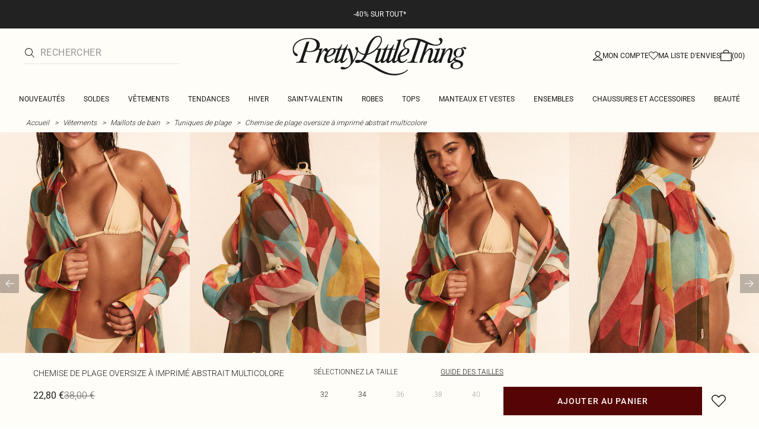

--- FILE ---
content_type: text/html; charset=utf-8
request_url: https://www.prettylittlething.fr/chemise-de-plage-oversize-a-imprime-abstrait-multicolore.html
body_size: 37628
content:
<!DOCTYPE html><html dir="ltr" lang="fr"><head><meta charSet="utf-8" data-next-head=""/><meta name="viewport" content="initial-scale=1.0, width=device-width, maximum-scale=5" data-next-head=""/><link rel="apple-touch-icon" sizes="180x180" href="https://cdn-media.prettylittlething.com/favicons/apple-touch-icon.png" data-next-head=""/><link rel="icon" type="image/png" sizes="32x32" href="https://cdn-media.prettylittlething.com/favicons/favicon-32x32.png" data-next-head=""/><link rel="icon" type="image/png" sizes="16x16" href="https://cdn-media.prettylittlething.com/favicons/favicon-16x16.png" data-next-head=""/><link rel="manifest" href="https://cdn-media.prettylittlething.com/favicons/site.webmanifest" data-next-head=""/><link rel="mask-icon" href="https://cdn-media.prettylittlething.com/favicons/safari-pinned-tab.svg" color="#f6c3dc" data-next-head=""/><meta name="apple-mobile-web-app-title" content="PLT" data-next-head=""/><meta name="application-name" content="PLT" data-next-head=""/><meta name="msapplication-TileColor" content="#000000" data-next-head=""/><meta name="theme-color" content="#ffffff" data-next-head=""/><meta property="og:url" content="https://www.prettylittlething.fr/chemise-de-plage-oversize-a-imprime-abstrait-multicolore.html" data-next-head=""/><meta property="og:site_name" content="PrettyLittleThing" data-next-head=""/><meta property="og:type" content="product" data-next-head=""/><meta property="og:locale" content="fr_FR" data-next-head=""/><meta property="og:title" content="Chemise de plage à imprimé abstrait multicolore | Maillots de bain" data-next-head=""/><meta property="og:description" content="Chemise de plage à imprimé abstrait multicolore | Retrouvez de nouveaux produits tous les jours sur PLT France." data-next-head=""/><meta property="og:image" content="https://cdn-img.prettylittlething.com/3/1/f/5/31f588d0139204e5ed9c13e0bbfbe494995dc7e8_CMS9356_1_multi_abstract_printed_oversized_beach_shirt.jpg" data-next-head=""/><meta name="twitter:card" content="summary" data-next-head=""/><meta name="twitter:title" content="Chemise de plage à imprimé abstrait multicolore | Maillots de bain" data-next-head=""/><meta name="twitter:description" content="Chemise de plage à imprimé abstrait multicolore | Retrouvez de nouveaux produits tous les jours sur PLT France." data-next-head=""/><meta name="twitter:image" content="https://cdn-img.prettylittlething.com/3/1/f/5/31f588d0139204e5ed9c13e0bbfbe494995dc7e8_CMS9356_1_multi_abstract_printed_oversized_beach_shirt.jpg" data-next-head=""/><meta name="twitter:site" content="@OfficialPLT" data-next-head=""/><title data-next-head="">Chemise De Plage À Imprimé Abstrait Multicolore | Maillots De Bain | PLT FR</title><meta name="description" content="Chemise de plage à imprimé abstrait multicolore | Retrouvez de nouveaux produits tous les jours sur PLT France." data-next-head=""/><meta name="robots" content="index, follow" data-next-head=""/><link rel="canonical" href="https://www.prettylittlething.fr/chemise-de-plage-oversize-a-imprime-abstrait-multicolore.html" data-next-head=""/><link rel="alternate" href="https://www.prettylittlething.ie/multi-abstract-printed-oversized-beach-shirt.html" hrefLang="en-ie" data-next-head=""/><link rel="alternate" href="https://www.prettylittlething.us/multi-abstract-printed-oversized-beach-shirt.html" hrefLang="en-us" data-next-head=""/><link rel="alternate" href="https://www.prettylittlething.ca/multi-abstract-printed-oversized-beach-shirt.html" hrefLang="en-ca" data-next-head=""/><link rel="alternate" href="https://www.prettylittlething.sa/multi-abstract-printed-oversized-beach-shirt.html" hrefLang="en-sa" data-next-head=""/><link rel="alternate" href="https://www.prettylittlething.qa/multi-abstract-printed-oversized-beach-shirt.html" hrefLang="en-qa" data-next-head=""/><link rel="alternate" href="https://www.prettylittlething.com.au/multi-abstract-printed-oversized-beach-shirt.html" hrefLang="en-au" data-next-head=""/><link rel="alternate" href="https://www.prettylittlething.ae/multi-abstract-printed-oversized-beach-shirt.html" hrefLang="en-ae" data-next-head=""/><link rel="alternate" href="https://www.prettylittlething.fr/chemise-de-plage-oversize-a-imprime-abstrait-multicolore.html" hrefLang="fr-fr" data-next-head=""/><link rel="alternate" href="https://www.prettylittlething.com/multi-abstract-printed-oversized-beach-shirt.html" hrefLang="en-gb" data-next-head=""/><link rel="alternate" href="https://www.prettylittlething.com.au/multi-abstract-printed-oversized-beach-shirt.html" hrefLang="en-nz" data-next-head=""/><link rel="preload" as="font" type="font/ttf" crossorigin="anonymous" href="https://cdn-skin.prettylittlething.com/frontend/prettylittlething/plt-theme/fonts/Roboto-Light.ttf"/><link rel="preload" as="font" type="font/ttf" crossorigin="anonymous" href="https://cdn-skin.prettylittlething.com/frontend/prettylittlething/plt-theme/fonts/Roboto-Regular.ttf"/><link rel="preload" as="font" type="font/ttf" crossorigin="anonymous" href="https://cdn-skin.prettylittlething.com/frontend/prettylittlething/plt-theme/fonts/Roboto-Medium.ttf"/><link rel="preload" as="font" type="font/ttf" crossorigin="anonymous" href="https://cdn-skin.prettylittlething.com/frontend/prettylittlething/plt-theme/fonts/Cardo-Regular.ttf"/><link rel="preload" href="https://cdn-skin.prettylittlething.com/euw3/_next/static/css/59aa2bbda73d71ea.css" as="style"/><link rel="preload" as="image" imageSrcSet="https://cdn-img.prettylittlething.com/3/1/f/5/31f588d0139204e5ed9c13e0bbfbe494995dc7e8_CMS9356_1_multi_abstract_printed_oversized_beach_shirt.jpg?imwidth=160 160w, https://cdn-img.prettylittlething.com/3/1/f/5/31f588d0139204e5ed9c13e0bbfbe494995dc7e8_CMS9356_1_multi_abstract_printed_oversized_beach_shirt.jpg?imwidth=300 300w, https://cdn-img.prettylittlething.com/3/1/f/5/31f588d0139204e5ed9c13e0bbfbe494995dc7e8_CMS9356_1_multi_abstract_printed_oversized_beach_shirt.jpg?imwidth=400 400w, https://cdn-img.prettylittlething.com/3/1/f/5/31f588d0139204e5ed9c13e0bbfbe494995dc7e8_CMS9356_1_multi_abstract_printed_oversized_beach_shirt.jpg?imwidth=600 600w, https://cdn-img.prettylittlething.com/3/1/f/5/31f588d0139204e5ed9c13e0bbfbe494995dc7e8_CMS9356_1_multi_abstract_printed_oversized_beach_shirt.jpg?imwidth=800 800w, https://cdn-img.prettylittlething.com/3/1/f/5/31f588d0139204e5ed9c13e0bbfbe494995dc7e8_CMS9356_1_multi_abstract_printed_oversized_beach_shirt.jpg?imwidth=1024 1024w, https://cdn-img.prettylittlething.com/3/1/f/5/31f588d0139204e5ed9c13e0bbfbe494995dc7e8_CMS9356_1_multi_abstract_printed_oversized_beach_shirt.jpg?imwidth=1200 1200w, https://cdn-img.prettylittlething.com/3/1/f/5/31f588d0139204e5ed9c13e0bbfbe494995dc7e8_CMS9356_1_multi_abstract_printed_oversized_beach_shirt.jpg?imwidth=1600 1600w, https://cdn-img.prettylittlething.com/3/1/f/5/31f588d0139204e5ed9c13e0bbfbe494995dc7e8_CMS9356_1_multi_abstract_printed_oversized_beach_shirt.jpg?imwidth=2048 2048w" imageSizes="(max-width: 1024px) 40vw, 25vw" data-next-head=""/><link rel="preload" as="image" imageSrcSet="https://cdn-img.prettylittlething.com/3/a/8/1/3a8117d0233199235e56857d22fdcd86f3ed2f20_CMS9356_2_multi_abstract_printed_oversized_beach_shirt.jpg?imwidth=160 160w, https://cdn-img.prettylittlething.com/3/a/8/1/3a8117d0233199235e56857d22fdcd86f3ed2f20_CMS9356_2_multi_abstract_printed_oversized_beach_shirt.jpg?imwidth=300 300w, https://cdn-img.prettylittlething.com/3/a/8/1/3a8117d0233199235e56857d22fdcd86f3ed2f20_CMS9356_2_multi_abstract_printed_oversized_beach_shirt.jpg?imwidth=400 400w, https://cdn-img.prettylittlething.com/3/a/8/1/3a8117d0233199235e56857d22fdcd86f3ed2f20_CMS9356_2_multi_abstract_printed_oversized_beach_shirt.jpg?imwidth=600 600w, https://cdn-img.prettylittlething.com/3/a/8/1/3a8117d0233199235e56857d22fdcd86f3ed2f20_CMS9356_2_multi_abstract_printed_oversized_beach_shirt.jpg?imwidth=800 800w, https://cdn-img.prettylittlething.com/3/a/8/1/3a8117d0233199235e56857d22fdcd86f3ed2f20_CMS9356_2_multi_abstract_printed_oversized_beach_shirt.jpg?imwidth=1024 1024w, https://cdn-img.prettylittlething.com/3/a/8/1/3a8117d0233199235e56857d22fdcd86f3ed2f20_CMS9356_2_multi_abstract_printed_oversized_beach_shirt.jpg?imwidth=1200 1200w, https://cdn-img.prettylittlething.com/3/a/8/1/3a8117d0233199235e56857d22fdcd86f3ed2f20_CMS9356_2_multi_abstract_printed_oversized_beach_shirt.jpg?imwidth=1600 1600w, https://cdn-img.prettylittlething.com/3/a/8/1/3a8117d0233199235e56857d22fdcd86f3ed2f20_CMS9356_2_multi_abstract_printed_oversized_beach_shirt.jpg?imwidth=2048 2048w" imageSizes="(max-width: 1024px) 40vw, 25vw" data-next-head=""/><link rel="preload" as="image" imageSrcSet="https://cdn-img.prettylittlething.com/4/5/8/9/458983496b54e9791a215f795cab5414f0f83a92_CMS9356_3_multi_abstract_printed_oversized_beach_shirt.jpg?imwidth=160 160w, https://cdn-img.prettylittlething.com/4/5/8/9/458983496b54e9791a215f795cab5414f0f83a92_CMS9356_3_multi_abstract_printed_oversized_beach_shirt.jpg?imwidth=300 300w, https://cdn-img.prettylittlething.com/4/5/8/9/458983496b54e9791a215f795cab5414f0f83a92_CMS9356_3_multi_abstract_printed_oversized_beach_shirt.jpg?imwidth=400 400w, https://cdn-img.prettylittlething.com/4/5/8/9/458983496b54e9791a215f795cab5414f0f83a92_CMS9356_3_multi_abstract_printed_oversized_beach_shirt.jpg?imwidth=600 600w, https://cdn-img.prettylittlething.com/4/5/8/9/458983496b54e9791a215f795cab5414f0f83a92_CMS9356_3_multi_abstract_printed_oversized_beach_shirt.jpg?imwidth=800 800w, https://cdn-img.prettylittlething.com/4/5/8/9/458983496b54e9791a215f795cab5414f0f83a92_CMS9356_3_multi_abstract_printed_oversized_beach_shirt.jpg?imwidth=1024 1024w, https://cdn-img.prettylittlething.com/4/5/8/9/458983496b54e9791a215f795cab5414f0f83a92_CMS9356_3_multi_abstract_printed_oversized_beach_shirt.jpg?imwidth=1200 1200w, https://cdn-img.prettylittlething.com/4/5/8/9/458983496b54e9791a215f795cab5414f0f83a92_CMS9356_3_multi_abstract_printed_oversized_beach_shirt.jpg?imwidth=1600 1600w, https://cdn-img.prettylittlething.com/4/5/8/9/458983496b54e9791a215f795cab5414f0f83a92_CMS9356_3_multi_abstract_printed_oversized_beach_shirt.jpg?imwidth=2048 2048w" imageSizes="(max-width: 1024px) 40vw, 25vw" data-next-head=""/><link rel="stylesheet" href="https://cdn-skin.prettylittlething.com/euw3/_next/static/css/59aa2bbda73d71ea.css" data-n-g=""/><noscript data-n-css=""></noscript><script defer="" noModule="" src="https://cdn-skin.prettylittlething.com/euw3/_next/static/chunks/polyfills-42372ed130431b0a.js"></script><script defer="" src="https://cdn-skin.prettylittlething.com/euw3/_next/static/chunks/7210.65da45a57a2fcfd1.js"></script><script defer="" src="https://cdn-skin.prettylittlething.com/euw3/_next/static/chunks/399.3a3d3795e2db5521.js"></script><script defer="" src="https://cdn-skin.prettylittlething.com/euw3/_next/static/chunks/6913-31d089a32a2f5e04.js"></script><script defer="" src="https://cdn-skin.prettylittlething.com/euw3/_next/static/chunks/8444-34b79f0dda2bb3b9.js"></script><script defer="" src="https://cdn-skin.prettylittlething.com/euw3/_next/static/chunks/454-ccde23e1fb892370.js"></script><script defer="" src="https://cdn-skin.prettylittlething.com/euw3/_next/static/chunks/3888.9265f9bdedd7e284.js"></script><script defer="" src="https://cdn-skin.prettylittlething.com/euw3/_next/static/chunks/305.b510d1fc0ca44450.js"></script><script defer="" src="https://cdn-skin.prettylittlething.com/euw3/_next/static/chunks/6215.5724d8c08b74f740.js"></script><script defer="" src="https://cdn-skin.prettylittlething.com/euw3/_next/static/chunks/7689.6cb4af408cecef99.js"></script><script defer="" src="https://cdn-skin.prettylittlething.com/euw3/_next/static/chunks/9075-2f70d6049c1c5a41.js"></script><script defer="" src="https://cdn-skin.prettylittlething.com/euw3/_next/static/chunks/682-3c1514af1b01f7b2.js"></script><script defer="" src="https://cdn-skin.prettylittlething.com/euw3/_next/static/chunks/6649-eaa2dc098dc95145.js"></script><script defer="" src="https://cdn-skin.prettylittlething.com/euw3/_next/static/chunks/8221-cafb8f3623bd0fa7.js"></script><script defer="" src="https://cdn-skin.prettylittlething.com/euw3/_next/static/chunks/7300-ff6521c177c6c4a8.js"></script><script defer="" src="https://cdn-skin.prettylittlething.com/euw3/_next/static/chunks/369-029b1dfa8c54b8e6.js"></script><script defer="" src="https://cdn-skin.prettylittlething.com/euw3/_next/static/chunks/7563-0117822999c1b12b.js"></script><script defer="" src="https://cdn-skin.prettylittlething.com/euw3/_next/static/chunks/5350-f174491e799c7078.js"></script><script defer="" src="https://cdn-skin.prettylittlething.com/euw3/_next/static/chunks/9701-2f56b22fac062c03.js"></script><script defer="" src="https://cdn-skin.prettylittlething.com/euw3/_next/static/chunks/7069-ee384dbe820d3421.js"></script><script defer="" src="https://cdn-skin.prettylittlething.com/euw3/_next/static/chunks/9260-103971e5935334cc.js"></script><script defer="" src="https://cdn-skin.prettylittlething.com/euw3/_next/static/chunks/6460-00583a4efee2ba09.js"></script><script defer="" src="https://cdn-skin.prettylittlething.com/euw3/_next/static/chunks/2797-00f7d0f26c841c71.js"></script><script defer="" src="https://cdn-skin.prettylittlething.com/euw3/_next/static/chunks/6791-4eee62ce91d17e8e.js"></script><script defer="" src="https://cdn-skin.prettylittlething.com/euw3/_next/static/chunks/7519.46b8716e982370b7.js"></script><script defer="" src="https://cdn-skin.prettylittlething.com/euw3/_next/static/chunks/8212-8bd4ae34ac95c0de.js"></script><script defer="" src="https://cdn-skin.prettylittlething.com/euw3/_next/static/chunks/1301-8a06d84a952caefa.js"></script><script defer="" src="https://cdn-skin.prettylittlething.com/euw3/_next/static/chunks/3856-d3acfffcac4bc4f6.js"></script><script defer="" src="https://cdn-skin.prettylittlething.com/euw3/_next/static/chunks/676-a327c9d4852ae6f2.js"></script><script defer="" src="https://cdn-skin.prettylittlething.com/euw3/_next/static/chunks/9760-b43db3489bf06aab.js"></script><script defer="" src="https://cdn-skin.prettylittlething.com/euw3/_next/static/chunks/445.94b152a287918d05.js"></script><script defer="" src="https://cdn-skin.prettylittlething.com/euw3/_next/static/chunks/1481-ad56c5d8e3e11dc0.js"></script><script defer="" src="https://cdn-skin.prettylittlething.com/euw3/_next/static/chunks/8230-a594d3473adeeb90.js"></script><script defer="" src="https://cdn-skin.prettylittlething.com/euw3/_next/static/chunks/1078-ede73923eb9777ae.js"></script><script defer="" src="https://cdn-skin.prettylittlething.com/euw3/_next/static/chunks/4357-0ec26cfe8677129a.js"></script><script defer="" src="https://cdn-skin.prettylittlething.com/euw3/_next/static/chunks/6589.4d1c40285cbf760f.js"></script><script defer="" src="https://cdn-skin.prettylittlething.com/euw3/_next/static/chunks/493-f1f0b71cf0cb846c.js"></script><script defer="" src="https://cdn-skin.prettylittlething.com/euw3/_next/static/chunks/9508-0e38904599d96b52.js"></script><script defer="" src="https://cdn-skin.prettylittlething.com/euw3/_next/static/chunks/2128.f030e1293564ebad.js"></script><script defer="" src="https://cdn-skin.prettylittlething.com/euw3/_next/static/chunks/4655-87c64bac0a284f5a.js"></script><script defer="" src="https://cdn-skin.prettylittlething.com/euw3/_next/static/chunks/9283-38882ef1f7842c9c.js"></script><script defer="" src="https://cdn-skin.prettylittlething.com/euw3/_next/static/chunks/7.76e6795d14ad4c18.js"></script><script src="https://cdn-skin.prettylittlething.com/euw3/_next/static/chunks/webpack-5b106d08aee392b4.js" defer=""></script><script src="https://cdn-skin.prettylittlething.com/euw3/_next/static/chunks/framework-f3542fae05167ed2.js" defer=""></script><script src="https://cdn-skin.prettylittlething.com/euw3/_next/static/chunks/main-5e39368fec37698a.js" defer=""></script><script src="https://cdn-skin.prettylittlething.com/euw3/_next/static/chunks/pages/_app-9c816c8cc789d185.js" defer=""></script><script src="https://cdn-skin.prettylittlething.com/euw3/_next/static/chunks/9573-8567848f6caac75d.js" defer=""></script><script src="https://cdn-skin.prettylittlething.com/euw3/_next/static/chunks/2135-cc9a64d792d03137.js" defer=""></script><script src="https://cdn-skin.prettylittlething.com/euw3/_next/static/chunks/4587-4c14e7225e4376e8.js" defer=""></script><script src="https://cdn-skin.prettylittlething.com/euw3/_next/static/chunks/2732-08e5731ceed9d2bc.js" defer=""></script><script src="https://cdn-skin.prettylittlething.com/euw3/_next/static/chunks/pages/%5B...slug%5D-34b9c820afe7105a.js" defer=""></script><script src="https://cdn-skin.prettylittlething.com/euw3/_next/static/tLmVzqBY6j0qGDPnsftuU/_buildManifest.js" defer=""></script><script src="https://cdn-skin.prettylittlething.com/euw3/_next/static/tLmVzqBY6j0qGDPnsftuU/_ssgManifest.js" defer=""></script>
<script>(window.BOOMR_mq=window.BOOMR_mq||[]).push(["addVar",{"rua.upush":"false","rua.cpush":"true","rua.upre":"false","rua.cpre":"true","rua.uprl":"false","rua.cprl":"false","rua.cprf":"false","rua.trans":"SJ-05e978fb-bb67-41cd-8aaa-6520c023c46b","rua.cook":"false","rua.ims":"false","rua.ufprl":"false","rua.cfprl":"false","rua.isuxp":"false","rua.texp":"norulematch","rua.ceh":"false","rua.ueh":"false","rua.ieh.st":"0"}]);</script>
                              <script>!function(a){var e="https://s.go-mpulse.net/boomerang/",t="addEventListener";if(""=="True")a.BOOMR_config=a.BOOMR_config||{},a.BOOMR_config.PageParams=a.BOOMR_config.PageParams||{},a.BOOMR_config.PageParams.pci=!0,e="https://s2.go-mpulse.net/boomerang/";if(window.BOOMR_API_key="KVB7D-P8KGL-2UYKY-9ZDAA-D2T6V",function(){function n(e){a.BOOMR_onload=e&&e.timeStamp||(new Date).getTime()}if(!a.BOOMR||!a.BOOMR.version&&!a.BOOMR.snippetExecuted){a.BOOMR=a.BOOMR||{},a.BOOMR.snippetExecuted=!0;var i,_,o,r=document.createElement("iframe");if(a[t])a[t]("load",n,!1);else if(a.attachEvent)a.attachEvent("onload",n);r.src="javascript:void(0)",r.title="",r.role="presentation",(r.frameElement||r).style.cssText="width:0;height:0;border:0;display:none;",o=document.getElementsByTagName("script")[0],o.parentNode.insertBefore(r,o);try{_=r.contentWindow.document}catch(O){i=document.domain,r.src="javascript:var d=document.open();d.domain='"+i+"';void(0);",_=r.contentWindow.document}_.open()._l=function(){var a=this.createElement("script");if(i)this.domain=i;a.id="boomr-if-as",a.src=e+"KVB7D-P8KGL-2UYKY-9ZDAA-D2T6V",BOOMR_lstart=(new Date).getTime(),this.body.appendChild(a)},_.write("<bo"+'dy onload="document._l();">'),_.close()}}(),"".length>0)if(a&&"performance"in a&&a.performance&&"function"==typeof a.performance.setResourceTimingBufferSize)a.performance.setResourceTimingBufferSize();!function(){if(BOOMR=a.BOOMR||{},BOOMR.plugins=BOOMR.plugins||{},!BOOMR.plugins.AK){var e="true"=="true"?1:0,t="",n="aoirkyaxbzpdg2lp4isa-f-edf472044-clientnsv4-s.akamaihd.net",i="false"=="true"?2:1,_={"ak.v":"39","ak.cp":"507959","ak.ai":parseInt("334764",10),"ak.ol":"0","ak.cr":10,"ak.ipv":4,"ak.proto":"h2","ak.rid":"1ba9668c","ak.r":51663,"ak.a2":e,"ak.m":"a","ak.n":"essl","ak.bpcip":"3.145.21.0","ak.cport":35116,"ak.gh":"23.57.66.173","ak.quicv":"","ak.tlsv":"tls1.3","ak.0rtt":"","ak.0rtt.ed":"","ak.csrc":"-","ak.acc":"","ak.t":"1768940068","ak.ak":"hOBiQwZUYzCg5VSAfCLimQ==PXXfU9irX4AIrTRrI3HXMpaMM+yVUN/I2DjLndLj6J62XIKIido4G7d79JLGZwSPprpyedi/y3hS+kNcpWf+vr/GCb/oE5CgJWBeHs5rMOxBX8x75RqpekQeuRUbTAEC7yyO3rPN4SDoR+t41LlPSVksb0kJz9tFsFaqNmPCfuRGA6T41XXY1xMQAPH+bRc4U0cGGZSJ2L0npG/R7JDggURbM3U+XdHtCynbjHFf3rfcinoWhlwiAXh2J8a49A4DrPFQA5QyO5R4rpLkXlV5y4jgDIGFgWvHuxXU8l2ftOeyEMs/HHBKiDDzB43rBdDHPuxANWRTmb5VKc0GQHWW0mzTqObKNK2qxEXJ6WJYvEvAqOtc01KDSjIX6TFBp+ezqEnoAL5dKxsFM09NZ4JhDS3Fl+UE3dJMyJYtWiOXNYo=","ak.pv":"635","ak.dpoabenc":"","ak.tf":i};if(""!==t)_["ak.ruds"]=t;var o={i:!1,av:function(e){var t="http.initiator";if(e&&(!e[t]||"spa_hard"===e[t]))_["ak.feo"]=void 0!==a.aFeoApplied?1:0,BOOMR.addVar(_)},rv:function(){var a=["ak.bpcip","ak.cport","ak.cr","ak.csrc","ak.gh","ak.ipv","ak.m","ak.n","ak.ol","ak.proto","ak.quicv","ak.tlsv","ak.0rtt","ak.0rtt.ed","ak.r","ak.acc","ak.t","ak.tf"];BOOMR.removeVar(a)}};BOOMR.plugins.AK={akVars:_,akDNSPreFetchDomain:n,init:function(){if(!o.i){var a=BOOMR.subscribe;a("before_beacon",o.av,null,null),a("onbeacon",o.rv,null,null),o.i=!0}return this},is_complete:function(){return!0}}}}()}(window);</script></head><body class="overflow-x-hidden font-brand-thin"><noscript><iframe title="tag manager" src="https://www.googletagmanager.com/ns.html?id=GTM-T7CZND" height="0" width="0" style="display:none;visibility:hidden"></iframe></noscript><link rel="preload" as="image" imageSrcSet="https://cdn-img.prettylittlething.com/3/1/f/5/31f588d0139204e5ed9c13e0bbfbe494995dc7e8_CMS9356_1_multi_abstract_printed_oversized_beach_shirt.jpg?imwidth=160 160w, https://cdn-img.prettylittlething.com/3/1/f/5/31f588d0139204e5ed9c13e0bbfbe494995dc7e8_CMS9356_1_multi_abstract_printed_oversized_beach_shirt.jpg?imwidth=300 300w, https://cdn-img.prettylittlething.com/3/1/f/5/31f588d0139204e5ed9c13e0bbfbe494995dc7e8_CMS9356_1_multi_abstract_printed_oversized_beach_shirt.jpg?imwidth=400 400w, https://cdn-img.prettylittlething.com/3/1/f/5/31f588d0139204e5ed9c13e0bbfbe494995dc7e8_CMS9356_1_multi_abstract_printed_oversized_beach_shirt.jpg?imwidth=600 600w, https://cdn-img.prettylittlething.com/3/1/f/5/31f588d0139204e5ed9c13e0bbfbe494995dc7e8_CMS9356_1_multi_abstract_printed_oversized_beach_shirt.jpg?imwidth=800 800w, https://cdn-img.prettylittlething.com/3/1/f/5/31f588d0139204e5ed9c13e0bbfbe494995dc7e8_CMS9356_1_multi_abstract_printed_oversized_beach_shirt.jpg?imwidth=1024 1024w, https://cdn-img.prettylittlething.com/3/1/f/5/31f588d0139204e5ed9c13e0bbfbe494995dc7e8_CMS9356_1_multi_abstract_printed_oversized_beach_shirt.jpg?imwidth=1200 1200w, https://cdn-img.prettylittlething.com/3/1/f/5/31f588d0139204e5ed9c13e0bbfbe494995dc7e8_CMS9356_1_multi_abstract_printed_oversized_beach_shirt.jpg?imwidth=1600 1600w, https://cdn-img.prettylittlething.com/3/1/f/5/31f588d0139204e5ed9c13e0bbfbe494995dc7e8_CMS9356_1_multi_abstract_printed_oversized_beach_shirt.jpg?imwidth=2048 2048w" imageSizes="(max-width: 1024px) 40vw, 25vw"/><link rel="preload" as="image" imageSrcSet="https://cdn-img.prettylittlething.com/3/a/8/1/3a8117d0233199235e56857d22fdcd86f3ed2f20_CMS9356_2_multi_abstract_printed_oversized_beach_shirt.jpg?imwidth=160 160w, https://cdn-img.prettylittlething.com/3/a/8/1/3a8117d0233199235e56857d22fdcd86f3ed2f20_CMS9356_2_multi_abstract_printed_oversized_beach_shirt.jpg?imwidth=300 300w, https://cdn-img.prettylittlething.com/3/a/8/1/3a8117d0233199235e56857d22fdcd86f3ed2f20_CMS9356_2_multi_abstract_printed_oversized_beach_shirt.jpg?imwidth=400 400w, https://cdn-img.prettylittlething.com/3/a/8/1/3a8117d0233199235e56857d22fdcd86f3ed2f20_CMS9356_2_multi_abstract_printed_oversized_beach_shirt.jpg?imwidth=600 600w, https://cdn-img.prettylittlething.com/3/a/8/1/3a8117d0233199235e56857d22fdcd86f3ed2f20_CMS9356_2_multi_abstract_printed_oversized_beach_shirt.jpg?imwidth=800 800w, https://cdn-img.prettylittlething.com/3/a/8/1/3a8117d0233199235e56857d22fdcd86f3ed2f20_CMS9356_2_multi_abstract_printed_oversized_beach_shirt.jpg?imwidth=1024 1024w, https://cdn-img.prettylittlething.com/3/a/8/1/3a8117d0233199235e56857d22fdcd86f3ed2f20_CMS9356_2_multi_abstract_printed_oversized_beach_shirt.jpg?imwidth=1200 1200w, https://cdn-img.prettylittlething.com/3/a/8/1/3a8117d0233199235e56857d22fdcd86f3ed2f20_CMS9356_2_multi_abstract_printed_oversized_beach_shirt.jpg?imwidth=1600 1600w, https://cdn-img.prettylittlething.com/3/a/8/1/3a8117d0233199235e56857d22fdcd86f3ed2f20_CMS9356_2_multi_abstract_printed_oversized_beach_shirt.jpg?imwidth=2048 2048w" imageSizes="(max-width: 1024px) 40vw, 25vw"/><link rel="preload" as="image" imageSrcSet="https://cdn-img.prettylittlething.com/4/5/8/9/458983496b54e9791a215f795cab5414f0f83a92_CMS9356_3_multi_abstract_printed_oversized_beach_shirt.jpg?imwidth=160 160w, https://cdn-img.prettylittlething.com/4/5/8/9/458983496b54e9791a215f795cab5414f0f83a92_CMS9356_3_multi_abstract_printed_oversized_beach_shirt.jpg?imwidth=300 300w, https://cdn-img.prettylittlething.com/4/5/8/9/458983496b54e9791a215f795cab5414f0f83a92_CMS9356_3_multi_abstract_printed_oversized_beach_shirt.jpg?imwidth=400 400w, https://cdn-img.prettylittlething.com/4/5/8/9/458983496b54e9791a215f795cab5414f0f83a92_CMS9356_3_multi_abstract_printed_oversized_beach_shirt.jpg?imwidth=600 600w, https://cdn-img.prettylittlething.com/4/5/8/9/458983496b54e9791a215f795cab5414f0f83a92_CMS9356_3_multi_abstract_printed_oversized_beach_shirt.jpg?imwidth=800 800w, https://cdn-img.prettylittlething.com/4/5/8/9/458983496b54e9791a215f795cab5414f0f83a92_CMS9356_3_multi_abstract_printed_oversized_beach_shirt.jpg?imwidth=1024 1024w, https://cdn-img.prettylittlething.com/4/5/8/9/458983496b54e9791a215f795cab5414f0f83a92_CMS9356_3_multi_abstract_printed_oversized_beach_shirt.jpg?imwidth=1200 1200w, https://cdn-img.prettylittlething.com/4/5/8/9/458983496b54e9791a215f795cab5414f0f83a92_CMS9356_3_multi_abstract_printed_oversized_beach_shirt.jpg?imwidth=1600 1600w, https://cdn-img.prettylittlething.com/4/5/8/9/458983496b54e9791a215f795cab5414f0f83a92_CMS9356_3_multi_abstract_printed_oversized_beach_shirt.jpg?imwidth=2048 2048w" imageSizes="(max-width: 1024px) 40vw, 25vw"/><link rel="preload" as="image" href="https://cdn-media.prettylittlething.com/swatches/multi.jpg"/><div id="__next"><script type="application/ld+json" data-testid="breadcrumbs-schema-json">{"@context":"https://schema.org","@type":"BreadcrumbList","itemListElement":[{"@type":"ListItem","position":1,"item":{"@id":"https://www.prettylittlething.fr/","name":"Accueil"}},{"@type":"ListItem","position":2,"item":{"@id":"https://www.prettylittlething.fr/vetements.html","name":"Vêtements"}},{"@type":"ListItem","position":3,"item":{"@id":"https://www.prettylittlething.fr/vetements/maillots-de-bain.html","name":"Maillots de bain"}},{"@type":"ListItem","position":4,"item":{"@id":"https://www.prettylittlething.fr/vetements/maillots-de-bain/tuniques-de-plage.html","name":"Tuniques de plage"}},{"@type":"ListItem","position":5,"item":{"@id":"https://www.prettylittlething.fr/chemise-de-plage-oversize-a-imprime-abstrait-multicolore.html","name":"Chemise de plage oversize à imprimé abstrait multicolore"}}]}</script><div class="flex min-h-screen flex-col bg-rebrand-accent-100 text-rebrand-accent-100-contrast"><div id="header-top-nav" class="sticky z-header transition-all duration-500" style="top:0"><header class="relative z-header"><div id="header-banners"><style>
          #header-banner {
            background-color: #222222;
          }
          @media (min-width: 1024px) {
            #header-banner {
              background-color: #222222;
            }
          }
          </style><a class="link-banner flex-col hover:no-underline h-full min-h-[48px] px-2 py-3 text-xs leading-[84%] flex items-center justify-center text-center" href="/tout-voir.html" id="header-banner"><p class="w-full lg:hidden font-rebrand-regular" style="color:#FFFFFF;font-size:12px">-40% SUR TOUT*</p><p class="hidden w-full lg:block font-rebrand-regular" style="color:#FFFFFF;font-size:12px">-40% SUR TOUT*</p></a></div><div class="grid grid-cols-[12px_1fr_1fr_1fr_12px] grid-rows-[auto_12px_auto_auto_auto] items-center bg-rebrand-accent-100 pt-2 text-rebrand-accent-100-contrast lg:grid-cols-[24px_1fr_1fr_1fr_24px] lg:grid-rows-[auto_auto_auto] lg:pt-3"><div class="col-start-2 flex gap-3 lg:hidden"><button id="header-burger-menu" class="p-1.5 lg:hidden"><svg width="16" height="16" viewBox="0 0 16 16" fill="none" xmlns="http://www.w3.org/2000/svg" class="w-[18px] text-rebrand-base-100-contrast" aria-hidden="true" focusable="false"><g id="Menu"><path id="Primary" d="M0 5H16V6H0V5ZM16 10V11H0V10H16Z" fill="currentColor"></path></g></svg><span style="position:absolute;border:0;width:1px;height:1px;padding:0;margin:-1px;overflow:hidden;clip:rect(0, 0, 0, 0);white-space:nowrap;word-wrap:normal">Menu</span></button><button id="header-search-icon" class=""><svg width="16" height="16" viewBox="0 0 16 16" fill="none" xmlns="http://www.w3.org/2000/svg" class="block w-5 cursor-pointer text-rebrand-base-100-contrast lg:hidden" aria-hidden="true" focusable="false"><g id="magnifying-glass-light 1" clip-path="url(#clip0_5034_9188)"><path id="Vector" d="M12 6.5C12 5.77773 11.8577 5.06253 11.5813 4.39524C11.3049 3.72795 10.8998 3.12163 10.3891 2.61091C9.87837 2.10019 9.27205 1.69506 8.60476 1.41866C7.93747 1.14226 7.22227 1 6.5 1C5.77773 1 5.06253 1.14226 4.39524 1.41866C3.72795 1.69506 3.12163 2.10019 2.61091 2.61091C2.10019 3.12163 1.69506 3.72795 1.41866 4.39524C1.14226 5.06253 1 5.77773 1 6.5C1 7.22227 1.14226 7.93747 1.41866 8.60476C1.69506 9.27205 2.10019 9.87837 2.61091 10.3891C3.12163 10.8998 3.72795 11.3049 4.39524 11.5813C5.06253 11.8577 5.77773 12 6.5 12C7.22227 12 7.93747 11.8577 8.60476 11.5813C9.27205 11.3049 9.87837 10.8998 10.3891 10.3891C10.8998 9.87837 11.3049 9.27205 11.5813 8.60476C11.8577 7.93747 12 7.22227 12 6.5ZM10.7281 11.4375C9.59375 12.4125 8.11563 13 6.5 13C2.90937 13 0 10.0906 0 6.5C0 2.90937 2.90937 0 6.5 0C10.0906 0 13 2.90937 13 6.5C13 8.11563 12.4125 9.59375 11.4375 10.7281L15.8531 15.1469C16.0469 15.3406 16.0469 15.6594 15.8531 15.8531C15.6594 16.0469 15.3406 16.0469 15.1469 15.8531L10.7281 11.4375Z" fill="currentColor"></path></g><defs><clipPath id="clip0_5034_9188"><rect width="16" height="16" fill="white"></rect></clipPath></defs></svg><span style="position:absolute;border:0;width:1px;height:1px;padding:0;margin:-1px;overflow:hidden;clip:rect(0, 0, 0, 0);white-space:nowrap;word-wrap:normal">Rechercher</span></button></div><div class="lg:col-auto lg:col-start-2 lg:row-start-auto lg:row-end-auto lg:max-w-[279px] hidden lg:block"><div class="lg:-mis-6"><div class="relative lg:pis-10"><form id="header-search-input" role="search" aria-label="sur tout le site" class="flex !border-b transition-colors duration-200 focus-within:border-b-2 focus-within:!border-rebrand-accent-100-contrast lg:border-b-1 border-y border-rebrand-base-300 px-4 py-2.5 leading-none lg:border-t-0 lg:border-rebrand-primary/10 lg:px-0 lg:pb-2 lg:pt-0"><div class="visible flex items-center"><button id="search-button" type="submit" tabindex="-1" aria-label="Rechercher" title="Search"><svg width="16" height="16" viewBox="0 0 16 16" fill="none" xmlns="http://www.w3.org/2000/svg" class="h-4 w-5 text-current mie-2"><g id="magnifying-glass-light 1" clip-path="url(#clip0_5034_9188)"><path id="Vector" d="M12 6.5C12 5.77773 11.8577 5.06253 11.5813 4.39524C11.3049 3.72795 10.8998 3.12163 10.3891 2.61091C9.87837 2.10019 9.27205 1.69506 8.60476 1.41866C7.93747 1.14226 7.22227 1 6.5 1C5.77773 1 5.06253 1.14226 4.39524 1.41866C3.72795 1.69506 3.12163 2.10019 2.61091 2.61091C2.10019 3.12163 1.69506 3.72795 1.41866 4.39524C1.14226 5.06253 1 5.77773 1 6.5C1 7.22227 1.14226 7.93747 1.41866 8.60476C1.69506 9.27205 2.10019 9.87837 2.61091 10.3891C3.12163 10.8998 3.72795 11.3049 4.39524 11.5813C5.06253 11.8577 5.77773 12 6.5 12C7.22227 12 7.93747 11.8577 8.60476 11.5813C9.27205 11.3049 9.87837 10.8998 10.3891 10.3891C10.8998 9.87837 11.3049 9.27205 11.5813 8.60476C11.8577 7.93747 12 7.22227 12 6.5ZM10.7281 11.4375C9.59375 12.4125 8.11563 13 6.5 13C2.90937 13 0 10.0906 0 6.5C0 2.90937 2.90937 0 6.5 0C10.0906 0 13 2.90937 13 6.5C13 8.11563 12.4125 9.59375 11.4375 10.7281L15.8531 15.1469C16.0469 15.3406 16.0469 15.6594 15.8531 15.8531C15.6594 16.0469 15.3406 16.0469 15.1469 15.8531L10.7281 11.4375Z" fill="currentColor"></path></g><defs><clipPath id="clip0_5034_9188"><rect width="16" height="16" fill="white"></rect></clipPath></defs></svg></button></div><label for="search-input" class="visually-hidden">Rechercher</label><input id="search-input" spellCheck="false" class="w-full flex-grow bg-transparent font-rebrand-regular uppercase leading-5 tracking-wide text-rebrand-accent-100-contrast placeholder:text-rebrand-base-300 focus:outline-none" placeholder="Rechercher" name="search" value=""/></form></div></div></div><div class="flex items-center justify-center"><span class="inline-block w-[149px] leading-none lg:w-[298px]"><a href="/" id="prettylittlething-wordmark" class="block"><svg aria-label="Pretty Little Thing" viewBox="0 0 679.68 153.24" fill="currentColor" xmlns="http://www.w3.org/2000/svg" class="h-auto w-full cursor-pointer"><defs></defs><path d="M144.74,99.98c6.66,0,12.21-3.7,16.4-9.74l2.71,1.73c-6.29,8.88-14.3,13.69-21.58,13.69-10.36,0-16.03-5.18-16.03-17.01.12-8.63,4.69-19.36,11.47-27.49-1.11.62-1.97.74-3.21.62-1.97-.12-3.33-.99-4.19-2.59-.74-1.36-1.36-2.1-2.47-2.1-3.82,0-13.69,15.78-18.12,29.1l-6.16,18.62h-9.86l14.79-44.38c1.48-4.69.62-6.29-4.44-6.29h-2.1c-6.66,5.79-17.38,9.25-30.45,9.25-4.44,0-9.62-.74-14.18-2.22l-9.37,28.11c-.86,2.59-1.36,4.56-1.36,6.29,0,5.3,4.69,6.29,14.18,6.29l-.74,2.96H18.49l.74-2.96c10.11,0,14.18-2.22,17.75-12.82L58.56,24.41l11.71-2.1-11.84,35.63c3.7,1.11,7.64,2.1,13.07,2.1,16.27,0,26.63-10.11,26.63-24.78,0-13.69-10.73-22.44-29.34-22.44-33.78,0-58.56,17.75-58.56,40.81,0,9.49,6.41,13.44,10.11,15.53,3.95,2.22,4.93,3.58,4.93,5.67,0,2.71-1.6,4.19-4.44,4.19-6.53,0-14.67-9.12-14.67-25.4,0-25.52,25.77-44.14,62.63-44.14,25.89,0,41.18,9.62,41.55,25.77.12,6.29-1.85,11.47-5.42,15.78,5.55-.25,11.96-1.36,16.03-2.34l-7.27,21.95c9.86-17.38,15.16-22.19,21.45-22.19,3.45,0,5.67,2.34,5.67,6.04,0,1.6-.25,2.96-.74,4.07,5.79-6.04,12.7-10.23,20.1-10.36,4.56-.12,7.64.99,9.49,2.96h2.34c12.45,0,16.77-7.52,21.95-17.38h2.71l-5.79,17.38h3.21c12.45,0,16.77-7.52,21.95-17.38h2.71l-5.79,17.38h3.7c4.07,0,7.4-1.36,8.88-2.84,6.78,11.47,11.96,27.37,12.95,46.85,8.01-12.08,13.69-28.73,13.56-35.01-.12-5.42-5.55-6.9-5.55-11.71,0-2.34,1.6-4.19,4.93-4.31,3.82,0,6.66,2.96,6.66,8.51,0,13.81-9.62,35.75-21.58,53.14-12.33,17.88-25.03,24.66-36.25,24.66-6.9,0-10.11-1.97-10.11-5.06,0-2.84,2.84-4.68,6.16-4.68,5.05,0,6.66,2.22,11.96,2.22,12.21,0,21.33-11.84,21.33-21.7,0-13.93-5.3-34.4-11.47-47.1h-6.16l-12.21,36.49c-1.11,3.33-1.48,4.68-1.48,6.04,0,.99.49,1.6,1.6,1.6,3.33,0,9.99-6.04,14.18-12.58l2.47,1.36c-7.77,12.21-15.04,18.62-21.95,18.62-4.31,0-6.29-2.22-6.29-6.16,0-1.48.12-2.96.49-4.44-5.55,6.9-11.1,10.6-16.15,10.6-4.44,0-6.41-2.22-6.41-6.16,0-3.7.99-6.78,2.22-10.36l11.71-35.01h-8.88c.37,1.11.49,2.1.49,3.33,0,14.43-19.73,23.3-34.52,24.04-.37,2.22-.62,4.69-.62,7.15-.12,6.66,2.96,11.34,8.14,11.34ZM163.73,55.35c0-2.84-1.23-4.07-3.58-4.07-6.78,0-18.25,11.59-22.19,26.63,15.66-.99,25.77-11.96,25.77-22.56ZM176.18,96.66c0,.99.62,1.6,1.6,1.6,3.21,0,9.37-5.42,13.44-11.59l10.97-32.55h-12.33l-12.21,36.49c-1.11,3.33-1.48,4.68-1.48,6.04Z"></path><path d="M389.59,54.12l-12.21,36.62c-1.11,3.21-1.48,4.56-1.48,5.92,0,.99.62,1.6,1.6,1.6,3.33,0,9.37-5.3,13.56-11.59l19.97-61.52c.74-2.22.86-3.08.74-3.82,0-1.97-1.97-2.47-6.04-2.1l.86-2.59c5.67-.37,13.69-1.48,18-2.47l-25.03,76.93c-.99,3.21-1.48,4.56-1.48,5.67,0,1.48,1.11,1.85,2.1,1.85,2.22,0,5.3-2.1,9.37-6.78-.12-1.11-.12-2.22-.12-3.21,0-16.15,16.15-40.19,33.91-40.44,7.89-.12,11.59,3.08,11.59,9.25,0,14.43-19.6,23.3-34.65,24.17-.37,2.1-.62,4.69-.62,7.03,0,6.66,3.08,11.34,8.14,11.34,6.78,0,12.21-3.7,16.52-9.74l2.71,1.73c-6.41,8.88-14.43,13.69-21.7,13.69-7.89,0-13.07-2.96-15.04-9.86-5.18,6.17-9.99,9.86-14.92,9.86s-7.4-2.59-7.4-6.9c0-1.11.12-2.22.49-3.7-5.67,7.03-11.1,10.6-16.15,10.6-4.44,0-6.41-2.1-6.41-6.04,0-1.48.12-2.84.37-4.07-5.18,6.41-10.6,10.11-15.78,10.11-4.44,0-6.41-2.22-6.41-6.04,0-1.23.12-2.47.37-3.7-5.18,6.16-9.99,9.74-14.79,9.74s-7.4-2.47-7.4-6.9c0-2.59.99-5.67,2.1-9.12l9.74-29.22c1.48-4.69.62-6.29-4.44-6.29h-.86c-10.48,9.99-23.3,17.63-36.25,20.1-4.68,10.23-10.73,17.75-17.38,23.06,15.66,4.69,33.29,12.58,51.41,23.67,27.74,16.77,49.44,26.63,70.28,26.63,19.6,0,37.6-4.07,50.55-16.64l2.1,1.97c-13.44,14.3-35.51,20.34-52.52,20.34-27.74,0-51.41-10.73-72.99-23.92-17.38-10.48-35.14-22.44-54.99-27.86-5.06,2.84-10.23,4.19-14.79,4.19-5.42,0-8.51-2.1-8.51-5.92s4.56-6.41,9.62-6.41,8.75.99,12.08,1.73c6.04-5.3,10.36-10.85,14.3-20.22-10.48-.99-22.69-7.52-28.11-18.49l2.22-3.45c5.79,11.47,16.77,17.14,27.49,17.63,1.11-3.08,2.22-6.53,3.21-10.23,7.77-28.85,25.4-59.43,48.95-59.43,8.01,0,14.06,5.05,13.81,15.41-.12,10.97-7.03,23.79-17.38,34.77,5.79-.49,12.33-1.48,16.03-2.34l-14.18,42.41c-.99,3.21-1.48,4.56-1.48,5.79,0,1.11.74,1.73,1.85,1.73,2.96,0,6.9-2.96,12.45-10.23l11.22-34.27h-8.88l.86-2.96h1.23c11.84,0,15.41-7.03,20.84-17.38h2.71l-5.92,17.51h.37v-.12h2.71c12.45,0,16.77-7.52,21.95-17.38h2.71l-5.79,17.38h9.62l-.86,2.96h-9.74ZM345.45,16.15c.49-7.27-3.33-11.22-9.99-11.22-16.15,0-30.33,26.75-37.85,55.11-.86,3.33-1.73,6.16-2.84,9.12,23.55-6.29,49.56-32.55,50.67-53.01ZM355.56,90.74c-1.11,3.21-1.48,4.69-1.48,5.67,0,1.23.37,1.97,2.1,1.97,2.84,0,9.49-6.41,12.45-10.73l11.22-33.54h-12.08l-12.21,36.62ZM446.92,55.35c0-2.84-1.23-4.07-3.58-4.07-6.78,0-18.25,11.59-22.19,26.63,15.66-.99,25.77-11.96,25.77-22.56Z"></path><path d="M631.85,88.76c0,7.27,29.22,3.95,29.22,21.33,0,12.95-15.17,19.6-27.86,19.23-15.41-.49-20.34-5.79-20.34-12.7,0-9.74,9.74-14.3,21.45-16.03-4.56-1.48-8.63-3.21-9.99-6.53-5.92,7.64-11.22,11.71-17.75,11.71-3.08,0-5.55-1.6-5.55-5.18,0-2.59.99-6.66,2.34-10.85l5.79-18.99c1.73-5.67,2.34-9.37,2.47-11.84.12-3.7-1.11-4.44-2.59-4.44-5.3,0-14.05,7.15-23.92,27.62v-.12l-7.77,22.81h-9.74l3.08-9.49c-5.42,6.66-10.23,10.36-15.16,10.36s-7.52-2.47-7.52-6.78c0-1.48.37-3.08.86-4.81-5.79,7.15-11.34,11.71-17.51,11.71-3.08,0-5.55-1.6-5.55-5.18,0-2.59,1.11-6.66,2.34-10.85l5.79-18.99c1.73-5.67,2.34-9.37,2.47-11.84.12-3.7-1.11-4.44-2.59-4.44-5.18,0-13.56,6.66-23.18,26.14l-8.01,24.17-9.86-.12,24.9-74.84c-6.41-2.71-12.82-5.67-19.48-8.14l-22.93,69.17c-3.58,10.6-.74,10.97,11.84,10.97l-.74,2.96h-39.82l.74-2.96c12.7,0,14.55-3.58,17.51-12.58l23.55-70.89c-6.04-1.6-12.45-2.59-19.73-2.59-19.23,0-32.92,6.66-32.92,19.48,0,6.41,4.07,12.58,9.25,12.95l-6.41,1.36c-4.69-2.96-7.52-7.64-7.4-14.3.12-12.95,9.25-25.77,37.48-25.77,44.38,0,66.08,25.64,89.02,25.64,10.73,0,15.53-3.58,16.03-10.73.49-6.41-5.3-6.16-5.3-10.6,0-2.71,1.97-4.81,5.3-4.81,4.69,0,8.75,3.95,8.63,10.36-.25,10.6-9.62,19.48-24.9,19.48-12.08,0-22.07-2.47-31.07-5.67l-10.97,33.29c8.14-13.44,16.64-18.12,22.07-18.12s8.51,3.58,8.51,9.25c0,5.18-1.36,10.11-3.21,16.27l-5.92,18.86c-.62,1.97-.86,2.96-.86,3.95,0,1.11.62,1.97,1.6,1.97,3.58,0,10.36-6.9,13.93-12.82l8.51-25.4c1.48-4.69.62-6.29-4.56-6.29h-2.84l.86-2.96c6.16,0,15.53-1.36,20.34-2.47l-14.18,42.41c-.99,3.21-1.48,4.56-1.48,5.79,0,1.11.74,1.73,1.85,1.73,3.21,0,7.4-3.33,13.56-11.59l8.75-26.63c.74-2.22.86-3.08.86-3.82,0-1.48-1.48-2.34-5.06-2.47h-.99l.86-2.96c5.3,0,13.19-1.23,17.51-2.47l-7.15,21.58c8.88-16.52,18.37-21.95,24.29-21.95,5.18,0,8.51,3.58,8.51,9.25,0,5.18-1.36,10.11-3.21,16.27l-5.92,18.86c-.74,1.97-.99,2.96-.99,3.95,0,1.11.62,1.97,1.73,1.97,3.21,0,7.64-4.07,11.22-8.88.99-4.32,6.16-6.66,11.1-7.15-6.04-2.34-10.11-7.52-10.11-14.18,0-11.47,10.48-19.97,23.06-19.97,1.97,0,3.95.25,5.67.74,2.59-2.47,7.15-4.93,12.58-4.93,3.95,0,7.27,1.6,7.27,4.68,0,1.85-1.6,3.7-4.07,3.7-4.56,0-4.81-4.19-7.89-4.19-1.85,0-3.21.99-4.44,2.22,4.93,2.71,8.01,7.77,8.01,13.44,0,10.73-8.63,19.85-22.44,19.85-6.16,0-10.85,1.23-10.85,4.81ZM633.2,126.49c10.6,0,19.23-4.93,19.23-13.19,0-6.78-6.66-9.25-13.44-11.34-9.74.62-17.26,5.55-17.26,14.67,0,5.06,3.45,9.86,11.47,9.86ZM656.38,60.78c0-7.77-3.7-9.86-7.52-9.86-8.01,0-14.79,8.88-14.79,19.85,0,7.4,2.96,10.6,7.52,10.6,8.26,0,14.79-9.49,14.79-20.59Z"></path></svg></a></span></div><div class="flex items-center justify-end lg:col-start-4 lg:gap-[10px] lg:pis-0"><div class="flex gap-3 lg:gap-6" id="frame-header-account-links"><a href="/customer/account/login" class="flex items-center gap-1 whitespace-nowrap" id="account-link" rel="nofollow" aria-label="Mon Compte"><svg width="16" height="16" viewBox="0 0 16 16" fill="none" xmlns="http://www.w3.org/2000/svg" class="h-[18px] text-rebrand-base-100-contrast" aria-hidden="true" focusable="false"><g id="Type=Atom, Name=Account, Device=All, State=Default" clip-path="url(#clip0_5310_23388)"><path id="Vector" fill-rule="evenodd" clip-rule="evenodd" d="M14.8571 14.8571H1.14286L7.42857 10.2857L8.12 9.83314L14.8571 14.8571ZM6.23543 7.51314C5.45634 7.0441 4.89526 6.28501 4.67541 5.40261C4.45556 4.5202 4.59491 3.5866 5.06286 2.80686C5.36516 2.29777 5.79517 1.87644 6.31033 1.58459C6.82548 1.29274 7.40792 1.14047 8 1.14286C8.59208 1.14047 9.17452 1.29274 9.68967 1.58459C10.2048 1.87644 10.6348 2.29777 10.9371 2.80686C11.4051 3.5866 11.5444 4.5202 11.3246 5.40261C11.1047 6.28501 10.5437 7.0441 9.76457 7.51314L8.09143 8.51886L6.23543 7.51314ZM9.25829 9.15086L10.3543 8.49257C11.3924 7.86676 12.1399 6.8548 12.433 5.67862C12.7261 4.50244 12.5408 3.25803 11.9177 2.21829C11.5095 1.54412 10.9349 0.986087 10.2491 0.597667C9.56333 0.209246 8.78928 0.00345099 8.00114 0H7.99886C7.21085 0.00344122 6.43691 0.20911 5.75115 0.597314C5.06539 0.985519 4.49076 1.54326 4.08229 2.21714C3.77321 2.73408 3.56905 3.30687 3.4815 3.90276C3.39395 4.49865 3.42472 5.10596 3.57204 5.68995C3.71937 6.27394 3.98036 6.82317 4.3401 7.30622C4.69984 7.78927 5.15127 8.19668 5.66857 8.50514L6.95543 9.20229L0 14.2857V16H16V14.2857L9.25829 9.15086Z" fill="currentColor"></path></g><defs><clipPath id="clip0_5310_23388"><rect width="16" height="16" fill="white"></rect></clipPath></defs></svg><span style="position:absolute;border:0;width:1px;height:1px;padding:0;margin:-1px;overflow:hidden;clip:rect(0, 0, 0, 0);white-space:nowrap;word-wrap:normal">Mon Compte</span><span class="hidden font-rebrand-regular text-xs uppercase lg:block">Mon Compte</span></a><a href="/customer/account/wishlist" class="flex items-center gap-1 whitespace-nowrap" title="Ma liste d&#x27;envies" id="wishlist-link" rel="nofollow"><span class="relative inline-block leading-4 text-gray-950"><svg width="16" height="14" viewBox="0 0 16 14" fill="none" xmlns="http://www.w3.org/2000/svg" class="h-[18px] text-rebrand-base-100-contrast" aria-hidden="true" focusable="false"><path id="Primary" d="M8 3.41563L7.29375 2.70937L6.53438 1.95C5.92813 1.34063 5.10313 1 4.24375 1C2.45312 1 1 2.45312 1 4.24375C1 5.10313 1.34063 5.92812 1.95 6.5375L2.70625 7.29375L8 12.5875L13.2937 7.29375L14.05 6.5375C14.6594 5.92812 15 5.10313 15 4.24375C15 2.45312 13.5469 1 11.7563 1C10.8969 1 10.0719 1.34063 9.4625 1.95L8.70625 2.70625L8 3.41563ZM8.70625 13.2937L8 14L7.29375 13.2937L2 8L1.24375 7.24375C0.446875 6.44687 0 5.36875 0 4.24375C0 1.9 1.9 0 4.24375 0C5.36875 0 6.44688 0.446875 7.24375 1.24375L7.29375 1.29375L8 2L8.70625 1.29375L8.75625 1.24375C9.55313 0.446875 10.6313 0 11.7563 0C14.1 0 16 1.9 16 4.24375C16 5.36875 15.5531 6.44687 14.7563 7.24375L14 8L8.70625 13.2937Z" fill="currentColor"></path></svg><span style="position:absolute;border:0;width:1px;height:1px;padding:0;margin:-1px;overflow:hidden;clip:rect(0, 0, 0, 0);white-space:nowrap;word-wrap:normal">Ma liste d&#x27;envies</span></span><span class="hidden font-rebrand-regular text-xs uppercase lg:block">Ma liste d&#x27;envies</span></a><div><div><a href="/checkout/cart" class="block leading-none" id="minibag-link" rel="nofollow"><span class="relative flex items-center gap-1"><svg width="16" height="16" viewBox="0 0 16 16" fill="none" xmlns="http://www.w3.org/2000/svg" class="size-[19px] text-rebrand-base-100-contrast" aria-hidden="true" focusable="false"><path fill-rule="evenodd" clip-rule="evenodd" d="M15 5H1V15H15V5ZM0 4V16H16V4H0Z" fill="currentColor"></path><path fill-rule="evenodd" clip-rule="evenodd" d="M9 1H7C5.89543 1 5 1.89543 5 3V4H11V3C11 1.89543 10.1046 1 9 1ZM7 0C5.34315 0 4 1.34315 4 3V5H12V3C12 1.34315 10.6569 0 9 0H7Z" fill="currentColor"></path></svg><span style="position:absolute;border:0;width:1px;height:1px;padding:0;margin:-1px;overflow:hidden;clip:rect(0, 0, 0, 0);white-space:nowrap;word-wrap:normal">Panier</span><span data-testid="cartCount-mobile" class="absolute bottom-px left-1/2 -translate-x-1/2 font-rebrand-regular text-[12px] lg:hidden">00</span><span data-testid="cartCount" class="hidden font-rebrand-regular text-xs lg:block">(<!-- -->00<!-- -->)</span></span></a></div></div></div></div><div class="col-span-6 row-start-5 row-end-6 lg:row-start-4 lg:row-end-5 lg:mt-4"><nav aria-label="Main" data-orientation="horizontal" dir="ltr" class="relative z-desktopNav hidden w-full justify-center bg-rebrand-accent-100 text-rebrand-primary lg:flex"><div style="position:relative"><ul data-orientation="horizontal" class="flex list-none flex-wrap justify-center p-0" id="frame-header-nav" dir="ltr"><li><button id="nouveautés" data-state="closed" aria-expanded="false" aria-controls="radix-:R5icl6:-content-radix-:R2ticl6:" class="over:duration-100 flex cursor-pointer select-none items-center px-4 py-3 font-rebrand-regular text-xs uppercase leading-6 transition-colors delay-75 ease-in-out hover:font-rebrand-medium data-[state=open]:font-rebrand-medium" data-radix-collection-item=""><a href="https://www.prettylittlething.fr/nouveautes.html" tabindex="-1">NOUVEAUTÉS</a></button></li><li><button id="soldes" data-state="closed" aria-expanded="false" aria-controls="radix-:R5icl6:-content-radix-:R4ticl6:" class="over:duration-100 flex cursor-pointer select-none items-center px-4 py-3 font-rebrand-regular text-xs uppercase leading-6 transition-colors delay-75 ease-in-out hover:font-rebrand-medium data-[state=open]:font-rebrand-medium" data-radix-collection-item=""><a href="https://www.prettylittlething.fr/petits-prix.html" tabindex="-1">SOLDES</a></button></li><li><button id="vêtements" data-state="closed" aria-expanded="false" aria-controls="radix-:R5icl6:-content-radix-:R6ticl6:" class="over:duration-100 flex cursor-pointer select-none items-center px-4 py-3 font-rebrand-regular text-xs uppercase leading-6 transition-colors delay-75 ease-in-out hover:font-rebrand-medium data-[state=open]:font-rebrand-medium" data-radix-collection-item=""><a href="https://www.prettylittlething.fr/vetements.html" tabindex="-1">VÊTEMENTS</a></button></li><li><button id="tendances" data-state="closed" aria-expanded="false" aria-controls="radix-:R5icl6:-content-radix-:R8ticl6:" class="over:duration-100 flex cursor-pointer select-none items-center px-4 py-3 font-rebrand-regular text-xs uppercase leading-6 transition-colors delay-75 ease-in-out hover:font-rebrand-medium data-[state=open]:font-rebrand-medium" data-radix-collection-item=""><a href="https://www.prettylittlething.fr/trier-par/tendances.html" tabindex="-1">TENDANCES</a></button></li><li><button id="hiver" data-state="closed" aria-expanded="false" aria-controls="radix-:R5icl6:-content-radix-:Raticl6:" class="over:duration-100 flex cursor-pointer select-none items-center px-4 py-3 font-rebrand-regular text-xs uppercase leading-6 transition-colors delay-75 ease-in-out hover:font-rebrand-medium data-[state=open]:font-rebrand-medium" data-radix-collection-item=""><a href="https://www.prettylittlething.fr/trier-par/saison/boutique-d-hiver.html" tabindex="-1">HIVER</a></button></li><li><button id="saint-valentin" data-state="closed" aria-expanded="false" aria-controls="radix-:R5icl6:-content-radix-:Rcticl6:" class="over:duration-100 flex cursor-pointer select-none items-center px-4 py-3 font-rebrand-regular text-xs uppercase leading-6 transition-colors delay-75 ease-in-out hover:font-rebrand-medium data-[state=open]:font-rebrand-medium" data-radix-collection-item=""><a href="https://www.prettylittlething.fr/trier-par/saint-valentin.html" tabindex="-1">SAINT-VALENTIN</a></button></li><li><button id="robes" data-state="closed" aria-expanded="false" aria-controls="radix-:R5icl6:-content-radix-:Reticl6:" class="over:duration-100 flex cursor-pointer select-none items-center px-4 py-3 font-rebrand-regular text-xs uppercase leading-6 transition-colors delay-75 ease-in-out hover:font-rebrand-medium data-[state=open]:font-rebrand-medium" data-radix-collection-item=""><a href="https://www.prettylittlething.fr/vetements/robes.html" tabindex="-1">ROBES</a></button></li><li><button id="tops" data-state="closed" aria-expanded="false" aria-controls="radix-:R5icl6:-content-radix-:Rgticl6:" class="over:duration-100 flex cursor-pointer select-none items-center px-4 py-3 font-rebrand-regular text-xs uppercase leading-6 transition-colors delay-75 ease-in-out hover:font-rebrand-medium data-[state=open]:font-rebrand-medium" data-radix-collection-item=""><a href="https://www.prettylittlething.fr/vetements/tops.html" tabindex="-1">TOPS</a></button></li><li><button id="manteaux-et vestes" data-state="closed" aria-expanded="false" aria-controls="radix-:R5icl6:-content-radix-:Riticl6:" class="over:duration-100 flex cursor-pointer select-none items-center px-4 py-3 font-rebrand-regular text-xs uppercase leading-6 transition-colors delay-75 ease-in-out hover:font-rebrand-medium data-[state=open]:font-rebrand-medium" data-radix-collection-item=""><a href="https://www.prettylittlething.fr/vetements/manteaux-vestes.html" tabindex="-1">MANTEAUX ET VESTES</a></button></li><li><button id="ensembles" data-state="closed" aria-expanded="false" aria-controls="radix-:R5icl6:-content-radix-:Rkticl6:" class="over:duration-100 flex cursor-pointer select-none items-center px-4 py-3 font-rebrand-regular text-xs uppercase leading-6 transition-colors delay-75 ease-in-out hover:font-rebrand-medium data-[state=open]:font-rebrand-medium" data-radix-collection-item=""><a href="https://www.prettylittlething.fr/vetements/ensembles.html" tabindex="-1">ENSEMBLES</a></button></li><li><button id="chaussures-et accessoires" data-state="closed" aria-expanded="false" aria-controls="radix-:R5icl6:-content-radix-:Rmticl6:" class="over:duration-100 flex cursor-pointer select-none items-center px-4 py-3 font-rebrand-regular text-xs uppercase leading-6 transition-colors delay-75 ease-in-out hover:font-rebrand-medium data-[state=open]:font-rebrand-medium" data-radix-collection-item=""><a href="https://www.prettylittlething.fr/chaussures.html" tabindex="-1">CHAUSSURES ET ACCESSOIRES</a></button></li><li><button id="beauté" data-state="closed" aria-expanded="false" aria-controls="radix-:R5icl6:-content-radix-:Roticl6:" class="over:duration-100 flex cursor-pointer select-none items-center px-4 py-3 font-rebrand-regular text-xs uppercase leading-6 transition-colors delay-75 ease-in-out hover:font-rebrand-medium data-[state=open]:font-rebrand-medium" data-radix-collection-item=""><a href="https://www.prettylittlething.fr/beaute.html" tabindex="-1">BEAUTÉ</a></button></li></ul></div></nav></div></div><nav class="hidden"><ul><li><div><h3><a href="https://www.prettylittlething.fr/nouveautes.html">NOUVEAUTÉS</a></h3><ul><li><h4><a href="https://www.prettylittlething.fr/nouveautes.html">NOUVEAUTÉS</a></h4><ul><li><a href="https://www.prettylittlething.fr/nouveautes.html">Tout voir</a></li><li><a href="https://www.prettylittlething.fr/nouveautes/du-jour.html">Nouveautés du jour</a></li><li><a href="https://www.prettylittlething.fr/trier-par/de-retour-en-stock.html">De retour en stock</a></li></ul></li><li><h4><a href="https://www.prettylittlething.fr/nouveautes.html">COLLECTIONS</a></h4><ul><li><a href="https://www.prettylittlething.fr/trier-par/saint-valentin.html">Saint Valentin</a></li><li><a href="https://www.prettylittlething.fr/vetements/loungewear.html">Style cocooning</a></li><li><a href="https://www.prettylittlething.fr/trier-par/tenues-de-sport.html">Les essentiels de l’athleisure</a></li><li><a href="https://www.prettylittlething.fr/trier-par/tenues-de-ski.html">Saison Après-Ski</a></li><li><a href="https://www.prettylittlething.fr/trier-par/saison/boutique-d-hiver.html">Dressing d&#x27;Hiver</a></li></ul></li></ul></div></li><li><div><h3><a href="https://www.prettylittlething.fr/petits-prix.html">SOLDES</a></h3><ul><li><h4><a href="https://www.prettylittlething.fr/petits-prix.html">SOLDES</a></h4><ul><li><a href="https://www.prettylittlething.fr/petits-prix.html">Tout Voir</a></li><li><a href="https://www.prettylittlething.fr/petits-prix/robes.html">SOLDES Robes</a></li><li><a href="https://www.prettylittlething.fr/petits-prix/tops.html">SOLDES Tops</a></li><li><a href="https://www.prettylittlething.fr/petits-prix/ensembles.html">SOLDES Ensembles</a></li><li><a href="https://www.prettylittlething.fr/petits-prix/denim.html">SOLDES Denim</a></li><li><a href="https://www.prettylittlething.fr/petits-prix/maillots-de-bain.html">SOLDES Maillots de Bain</a></li><li><a href="https://www.prettylittlething.fr/petits-prix/tenues-de-sport.html">SOLDES Tenues De Sport</a></li><li><a href="https://www.prettylittlething.fr/petits-prix/vestes-et-manteaux.html">SOLDES Vestes &amp; Manteaux</a></li><li><a href="https://www.prettylittlething.fr/petits-prix/combinaisons-combishorts.html">SOLDES Combinaisons et Combishorts</a></li><li><a href="https://www.prettylittlething.fr/petits-prix/pantalons-leggings.html">SOLDES Pantalons et Leggings</a></li><li><a href="https://www.prettylittlething.fr/petits-prix/petits-prix-lingerie-et-pyjama.html">SOLDES Lingerie &amp; Pyjamas</a></li><li><a href="https://www.prettylittlething.fr/petits-prix/hoodies-sweats.html">SOLDES Hoodies et sweats</a></li><li><a href="https://www.prettylittlething.fr/petits-prix/denim/jeans.html">SOLDES Jeans</a></li><li><a href="https://www.prettylittlething.fr/petits-prix/pulls.html">SOLDES Pulls</a></li><li><a href="https://www.prettylittlething.fr/petits-prix/accessoires.html">SOLDES Accessoires</a></li><li><a href="https://www.prettylittlething.fr/petits-prix/chaussures.html">SOLDES Chaussures</a></li></ul></li><li><h4><a href="https://www.prettylittlething.fr/petits-prix.html">GAMMES PLT</a></h4><ul><li><a href="https://www.prettylittlething.fr/petits-prix/grande-taille.html">SOLDES Grande Taille</a></li><li><a href="https://www.prettylittlething.fr/petits-prix/petite.html">SOLDES Petite</a></li><li><a href="https://www.prettylittlething.fr/petits-prix/tall.html">SOLDES Tall</a></li></ul></li></ul></div></li><li><div><h3><a href="https://www.prettylittlething.fr/vetements.html">VÊTEMENTS</a></h3><ul><li><h4><a href="https://www.prettylittlething.fr/vetements.html">VÊTEMENTS</a></h4><ul><li><a href="https://www.prettylittlething.fr/vetements.html">Tout voir</a></li><li><a href="https://www.prettylittlething.fr/trier-par/bestsellers.html">Bestsellers</a></li><li><a href="https://www.prettylittlething.fr/vetements/robes.html">Robes</a></li><li><a href="https://www.prettylittlething.fr/vetements/tops.html">Tops</a></li><li><a href="https://www.prettylittlething.fr/trier-par/tenues-de-sport.html">Tenues de sport</a></li><li><a href="https://www.prettylittlething.fr/vetements/ensembles.html">Ensembles</a></li><li><a href="https://www.prettylittlething.fr/vetements/manteaux-vestes/blazers.html">Blazers</a></li><li><a href="https://www.prettylittlething.fr/trier-par/bas.html">Bas</a></li><li><a href="https://www.prettylittlething.fr/vetements/manteaux-vestes.html">Manteaux et vestes</a></li><li><a href="https://www.prettylittlething.fr/vetements/denim.html">Denim</a></li><li><a href="https://www.prettylittlething.fr/vetements/hoodies.html">Hoodies</a></li><li><a href="https://www.prettylittlething.fr/vetements/jeans.html">Jeans</a></li><li><a href="https://www.prettylittlething.fr/vetements/combinaisons-combishorts/combinaisons.html">Combinaisons</a></li><li><a href="https://www.prettylittlething.fr/vetements/combinaisons-combishorts/combishorts.html">Combishorts</a></li><li><a href="https://www.prettylittlething.fr/vetements/maille.html">Maille</a></li><li><a href="https://www.prettylittlething.fr/vetements/lingerie.html">Lingerie</a></li><li><a href="https://www.prettylittlething.fr/vetements/loungewear.html">Loungewear</a></li><li><a href="https://www.prettylittlething.fr/vetements/pyjamas.html">Pyjamas</a></li><li><a href="https://www.prettylittlething.fr/vetements/jupes.html">Jupes</a></li><li><a href="https://www.prettylittlething.fr/vetements/maillots-de-bain.html">Maillots de bain</a></li><li><a href="https://www.prettylittlething.fr/vetements/pantalons.html">Pantalons</a></li><li><a href="https://www.prettylittlething.fr/vetements/shorts.html">Shorts</a></li><li><a href="https://www.prettylittlething.fr/vetements/survetements.html">Survêtements</a></li></ul></li><li><h4><a href="https://www.prettylittlething.fr/trier-par/gammes-plt.html">GAMMES PLT</a></h4><ul><li><a href="https://www.prettylittlething.fr/trier-par/vetements-grande-taille.html">PLT Plus</a></li><li><a href="https://www.prettylittlething.fr/trier-par/plt-shape.html">PLT Shape</a></li><li><a href="https://www.prettylittlething.fr/trier-par/vetements-petite.html">PLT Petite</a></li><li><a href="https://www.prettylittlething.fr/trier-par/plt-tall.html">PLT Tall</a></li><li><a href="https://www.prettylittlething.fr/trier-par/vetements-grossesse.html">Vêtements de grossesse</a></li></ul></li><li><h4><a href="https://www.prettylittlething.fr/trier-par.html">TRIER PAR</a></h4><ul><li><a href="https://www.prettylittlething.fr/trier-par/pour-sortir.html">Pour sortir</a></li><li><a href="https://www.prettylittlething.fr/trier-par/soiree.html">Tenues de soirée</a></li><li><a href="https://www.prettylittlething.fr/trier-par/tailleur.html">Tailleur</a></li><li><a href="https://www.prettylittlething.fr/trier-par/saison/boutique-d-hiver.html">Tenues d&#x27;hiver</a></li><li><a href="https://www.prettylittlething.fr/trier-par/tenues-grandes-occasions.html">Tenues grandes occasions</a></li><li><a href="https://www.prettylittlething.fr/trier-par/mariages.html">Tenues de mariage</a></li></ul></li></ul></div></li><li><div><h3><a href="https://www.prettylittlething.fr/trier-par/tendances.html">TENDANCES</a></h3><ul><li><h4><a href="https://www.prettylittlething.fr/trier-par/tendances.html">TENDANCES</a></h4><ul><li><a href="https://www.prettylittlething.fr/trier-par/tendances/suedine.html">Suédine</a></li><li><a href="https://www.prettylittlething.fr/trier-par/tailleur.html">Tailleur</a></li><li><a href="https://www.prettylittlething.fr/vetements/loungewear.html">Loungewear</a></li><li><a href="https://www.prettylittlething.fr/vetements/denim.html">Denim</a></li><li><a href="https://www.prettylittlething.fr/vetements/les-basiques.html">Les basiques</a></li><li><a href="https://www.prettylittlething.fr/trier-par/tendances/rayures.html">Rayures</a></li></ul></li><li><h4><a href="https://www.prettylittlething.fr/ledito">L&#x27;EDITO</a></h4><ul><li><a href="https://www.prettylittlething.fr/ledito">Voir L&#x27;edito</a></li><li><a href="https://blog.prettylittlething.com/">PLT Blog (En Anglais)</a></li></ul></li></ul></div></li><li><div><h3><a href="https://www.prettylittlething.fr/trier-par/saison/boutique-d-hiver.html">HIVER</a></h3><ul><li><h4><a href="https://www.prettylittlething.fr/trier-par/saison/boutique-d-hiver.html">TENUES D&#x27;HIVER</a></h4><ul><li><a href="https://www.prettylittlething.fr/trier-par/saison/boutique-d-hiver.html">Boutique d&#x27;hiver</a></li><li><a href="https://www.prettylittlething.fr/vetements/manteaux-vestes/manteaux-et-vestes-d-hiver.html">Manteaux et vestes d&#x27;hiver</a></li><li><a href="https://www.prettylittlething.fr/vetements/robes/hiver.html">Robes d&#x27;hiver</a></li><li><a href="https://www.prettylittlething.fr/vetements/loungewear.html">Loungewear</a></li><li><a href="https://www.prettylittlething.fr/trier-par/tendances/fausse-fourrure.html">Fausse fourrure</a></li><li><a href="https://www.prettylittlething.fr/trier-par/tendances/suedine.html">Suédine</a></li><li><a href="https://www.prettylittlething.fr/trier-par/tendances/pu.html">PU</a></li></ul></li><li><h4><a href="#">COULEURS</a></h4><ul><li><a href="https://www.prettylittlething.fr/trier-par/tendances/bordeaux.html">Bordeaux</a></li><li><a href="https://www.prettylittlething.fr/trier-par/tendances/bleu-marine.html">Bleu Marine</a></li><li><a href="https://www.prettylittlething.fr/trier-par/la-liste-neutre.html">Neutres</a></li><li><a href="https://www.prettylittlething.fr/trier-par/tendances/prune.html">Prune</a></li></ul></li><li><h4><a href="https://www.prettylittlething.fr/vetements/maille.html">MAILLE</a></h4><ul><li><a href="https://www.prettylittlething.fr/vetements/maille.html">Tout voir</a></li><li><a href="https://www.prettylittlething.fr/vetements/maille/pulls.html">Pulls</a></li><li><a href="https://www.prettylittlething.fr/vetements/maille/cardigans.html">Cardigans</a></li><li><a href="https://www.prettylittlething.fr/vetements/robes/robes-pull.html">Robes pulls</a></li><li><a href="https://www.prettylittlething.fr/vetements/ensembles/ensembles-en-laine.html">Ensemble laine</a></li></ul></li><li><h4><a href="https://www.prettylittlething.fr/chaussures.html">CHAUSSURES ET ACCESSOIRES</a></h4><ul><li><a href="https://www.prettylittlething.fr/accessoires/accessoires-hiver.html">Accessoires d&#x27;hiver</a></li><li><a href="https://www.prettylittlething.fr/accessoires/echarpes-gants.html">Echarpes et gants</a></li><li><a href="https://www.prettylittlething.fr/accessoires/chapeaux.html">Chapeaux</a></li><li><a href="https://www.prettylittlething.fr/chaussures/bottes.html">Bottes</a></li></ul></li></ul></div></li><li><div><h3><a href="https://www.prettylittlething.fr/trier-par/saint-valentin.html">SAINT-VALENTIN</a></h3><ul><li><h4><a href="https://www.prettylittlething.fr/trier-par/saint-valentin.html">SAINT-VALENTIN</a></h4><ul><li><a href="https://www.prettylittlething.fr/trier-par/saint-valentin.html">Tenue Saint-Valentin</a></li><li><a href="https://www.prettylittlething.fr/trier-par/saint-valentin/robes.html">Robes Saint-Valentin</a></li><li><a href="https://www.prettylittlething.fr/trier-par/saint-valentin/sortie-entre-filles.html">Sortie entre filles</a></li><li><a href="https://www.prettylittlething.fr/trier-par/saint-valentin/cadeaux.html">Cadeaux Saint-Valentin</a></li><li><a href="https://www.prettylittlething.fr/trier-par/idees-de-tenues/sortie-en-amoureux.html">Sortie en amoureux</a></li><li><a href="https://www.prettylittlething.us/shop-by/outfit-ideas/date-night/first-date-outfits.html">Premier rendez-vous</a></li></ul></li><li><h4><a href="https://www.prettylittlething.fr/vetements/lingerie.html">LINGERIE</a></h4><ul><li><a href="https://www.prettylittlething.fr/vetements/lingerie.html">Tout voir</a></li><li><a href="https://www.prettylittlething.fr/trier-par/saint-valentin/lingerie.html">Lingerie Saint-Valentin</a></li><li><a href="https://www.prettylittlething.fr/vetements/lingerie/lingerie-rouge.html">Lingerie rouge</a></li><li><a href="https://www.prettylittlething.fr/vetements/lingerie/lingerie-rose.html">Lingerie rose</a></li><li><a href="https://www.prettylittlething.fr/vetements/lingerie/dentelle.html">Lingerie dentelle</a></li><li><a href="https://www.prettylittlething.fr/vetements/lingerie/lingerie-corset.html">Lingerie corset</a></li><li><a href="https://www.prettylittlething.fr/vetements/lingerie/lingerie-transparente.html">Lingerie transparente</a></li></ul></li></ul></div></li><li><div><h3><a href="https://www.prettylittlething.fr/vetements/robes.html">ROBES</a></h3><ul><li><h4><a href="https://www.prettylittlething.fr/vetements/robes.html">STYLE</a></h4><ul><li><a href="https://www.prettylittlething.fr/vetements/robes.html">Tout voir</a></li><li><a href="https://www.prettylittlething.fr/vetements/robes/robes-courtes.html">Robes courtes</a></li><li><a href="https://www.prettylittlething.fr/vetements/robes/robes-longues.html">Robes longues</a></li><li><a href="https://www.prettylittlething.fr/vetements/robes/robes-mi-longues.html">Robes mi-longues</a></li><li><a href="https://www.prettylittlething.fr/vetements/robes/robes-blazer.html">Robes blazer</a></li><li><a href="https://www.prettylittlething.fr/vetements/robes/robes-pull.html">Robes pull</a></li><li><a href="https://www.prettylittlething.fr/trier-par/manches-longues/robes.html">Robes manches longues</a></li><li><a href="https://www.prettylittlething.fr/vetements/robes/robes-chemise.html">Robes chemise</a></li><li><a href="https://www.prettylittlething.fr/vetements/robes/robes-paillettes.html">Robes à paillettes</a></li></ul></li><li><h4><a href="https://www.prettylittlething.fr/vetements/robes.html">OCCASIONS</a></h4><ul><li><a href="https://www.prettylittlething.fr/vetements/robes/robes-demoiselle-honneur.html">Robes demoiselles d’honneur</a></li><li><a href="https://www.prettylittlething.fr/vetements/robes/robes-de-bal.html">Robes de bal</a></li><li><a href="https://www.prettylittlething.fr/vetements/robes/robes-pour-mariage.html">Robes pour mariage</a></li><li><a href="https://www.prettylittlething.fr/vetements/robes/robes-de-soiree.html">Robes de soirée</a></li><li><a href="https://www.prettylittlething.fr/trier-par/pour-sortir/robes.html">Robes pour sortir</a></li><li><a href="https://www.prettylittlething.fr/trier-par/vacances/robes-de-plage.html">Robes de plage</a></li></ul></li><li><h4><a href="#">COULEURS</a></h4><ul><li><a href="https://www.prettylittlething.fr/vetements/robes/robes-noires.html">Robes noires</a></li><li><a href="https://www.prettylittlething.fr/vetements/robes/robes-blanches.html">Robes blanches</a></li><li><a href="https://www.prettylittlething.fr/vetements/robes/marron.html">Robes marron</a></li><li><a href="https://www.prettylittlething.fr/vetements/robes/bleues.html">Robes bleues</a></li><li><a href="https://www.prettylittlething.fr/vetements/robes/violettes.html">Robes prune</a></li><li><a href="https://www.prettylittlething.fr/vetements/robes/robes-vertes.html">Robes vertes</a></li></ul></li></ul></div></li><li><div><h3><a href="https://www.prettylittlething.fr/vetements/tops.html">TOPS</a></h3><ul><li><h4><a href="https://www.prettylittlething.fr/vetements/tops.html">STYLE</a></h4><ul><li><a href="https://www.prettylittlething.fr/vetements/tops.html">Tout voir</a></li><li><a href="https://www.prettylittlething.fr/vetements/tops/t-shirts.html">T-Shirts</a></li><li><a href="https://www.prettylittlething.fr/trier-par/corset/corset-tops.html">Corsets</a></li><li><a href="https://www.prettylittlething.fr/vetements/tops/chemises.html">Chemises</a></li><li><a href="https://www.prettylittlething.fr/vetements/tops/crop-tops.html">Tops courts</a></li><li><a href="https://www.prettylittlething.fr/vetements/tops/gilets-de-costume.html">Gilets de costume</a></li><li><a href="https://www.prettylittlething.fr/vetements/tops/bodys.html">Bodys</a></li><li><a href="https://www.prettylittlething.fr/vetements/les-basiques/tops.html">Tops basiques</a></li></ul></li><li><h4><a href="https://www.prettylittlething.fr/vetements/tops/tops-habilles.html">OCCASION</a></h4><ul><li><a href="https://www.prettylittlething.fr/vetements/tops/tops-habilles.html">Hauts habillés</a></li><li><a href="https://www.prettylittlething.fr/trier-par/pour-sortir/tops.html">Hauts pour sortir</a></li><li><a href="https://www.prettylittlething.fr/trier-par/jeans-joli-top.html">Jean &amp; joli top</a></li></ul></li><li><h4><a href="#">COULEURS</a></h4><ul><li><a href="https://www.prettylittlething.fr/vetements/tops/noirs.html">Tops noirs</a></li><li><a href="https://www.prettylittlething.fr/vetements/tops/blancs.html">Tops blancs</a></li><li><a href="https://www.prettylittlething.fr/vetements/tops/gris.html">Tops gris</a></li></ul></li></ul></div></li><li><div><h3><a href="https://www.prettylittlething.fr/vetements/manteaux-vestes.html">MANTEAUX ET VESTES</a></h3><ul><li><h4><a href="https://www.prettylittlething.fr/vetements/manteaux-vestes.html">STYLE</a></h4><ul><li><a href="https://www.prettylittlething.fr/vetements/manteaux-vestes.html">Tout voir</a></li><li><a href="https://www.prettylittlething.fr/vetements/manteaux-vestes/trenchs.html">Trenchs</a></li><li><a href="https://www.prettylittlething.fr/vetements/manteaux-vestes/vestes-en-daim.html">Vestes en daim</a></li><li><a href="https://www.prettylittlething.fr/trier-par/tendances/pu/vestes.html">Vestes en PU</a></li><li><a href="https://www.prettylittlething.fr/vetements/manteaux-vestes/blazers.html">Blazers</a></li><li><a href="https://www.prettylittlething.fr/vetements/manteaux-vestes/manteaux-en-fausse-fourrure.html">Manteaux fausse fourrure</a></li><li><a href="https://www.prettylittlething.fr/vetements/manteaux-vestes/bombers.html">Bombers</a></li></ul></li><li><h4><a href="https://www.prettylittlething.fr/vetements/manteaux-vestes.html">COULEURS</a></h4><ul><li><a href="https://www.prettylittlething.fr/vetements/manteaux-vestes/manteaux-noirs.html">Noir</a></li><li><a href="https://www.prettylittlething.fr/vetements/manteaux-vestes/manteaux-vestes-marron.html">Marron</a></li><li><a href="https://www.prettylittlething.fr/vetements/manteaux-vestes/manteaux-beiges.html">Beiges</a></li><li><a href="https://www.prettylittlething.fr/vetements/manteaux-vestes/camel.html">Camel</a></li></ul></li></ul></div></li><li><div><h3><a href="https://www.prettylittlething.fr/vetements/ensembles.html">ENSEMBLES</a></h3><ul><li><h4><a href="https://www.prettylittlething.fr/vetements/ensembles.html">STYLE</a></h4><ul><li><a href="https://www.prettylittlething.fr/vetements/ensembles.html">Tout voir</a></li><li><a href="https://www.prettylittlething.fr/vetements/ensembles/jupes.html">Ensembles jupes</a></li><li><a href="https://www.prettylittlething.fr/vetements/ensembles/ensembles-denim.html">Ensembles denim</a></li><li><a href="https://www.prettylittlething.fr/vetements/ensembles/pantalons.html">Ensembles pantalons</a></li><li><a href="https://www.prettylittlething.fr/vetements/ensembles/shorts.html">Ensembles shorts</a></li><li><a href="https://www.prettylittlething.fr/vetements/costumes.html">Costumes</a></li></ul></li></ul></div></li><li><div><h3><a href="https://www.prettylittlething.fr/chaussures.html">CHAUSSURES ET ACCESSOIRES</a></h3><ul><li><h4><a href="https://www.prettylittlething.fr/chaussures.html">CHAUSSURES</a></h4><ul><li><a href="https://www.prettylittlething.fr/chaussures.html">Tout voir</a></li><li><a href="https://www.prettylittlething.fr/chaussures/bottes.html">Bottes</a></li><li><a href="https://www.prettylittlething.fr/chaussures/talons.html">Talons</a></li><li><a href="https://www.prettylittlething.fr/chaussures/chaussures-plates.html">Chaussures plates</a></li><li><a href="https://www.prettylittlething.fr/chaussures/bottes/bottes-hautes.html">Bottes hautes</a></li><li><a href="https://www.prettylittlething.fr/chaussures/baskets.html">Baskets</a></li><li><a href="https://www.prettylittlething.fr/chaussures/sandales.html">Sandales</a></li><li><a href="https://www.prettylittlething.fr/chaussures/mules.html">Mules</a></li><li><a href="https://www.prettylittlething.fr/chaussures/pointure-large.html">Chassures pieds larges</a></li></ul></li><li><h4><a href="https://www.prettylittlething.fr/chaussures.html">TRIER PAR COULEUR</a></h4><ul><li><a href="https://www.prettylittlething.fr/chaussures/talons/talons-noirs.html">Talons noirs</a></li><li><a href="https://www.prettylittlething.fr/chaussures/talons/talons-bordeaux.html">Talons bordeaux</a></li><li><a href="https://www.prettylittlething.fr/chaussures/talons/talons-rouges.html">Talons rouges</a></li><li><a href="https://www.prettylittlething.fr/chaussures/talons/talons-argentes.html">Talons argentés</a></li></ul></li><li><h4><a href="https://www.prettylittlething.fr/accessoires.html">ACCESSOIRES</a></h4><ul><li><a href="https://www.prettylittlething.fr/accessoires.html">Tout voir</a></li><li><a href="https://www.prettylittlething.fr/accessoires/sacs.html">Sacs</a></li><li><a href="https://www.prettylittlething.fr/accessoires/accessoires-cheveux.html">Accessoires pour cheveux</a></li><li><a href="https://www.prettylittlething.fr/accessoires/chapeaux.html">Chapeaux</a></li><li><a href="https://www.prettylittlething.fr/accessoires/lunettes-de-soleil.html">Lunettes de soleil</a></li><li><a href="https://www.prettylittlething.fr/accessoires/ceintures.html">Ceintures</a></li><li><a href="https://www.prettylittlething.fr/accessoires/chaussettes-collants.html">Collants</a></li></ul></li><li><h4><a href="https://www.prettylittlething.fr/accessoires/bijoux.html">BIJOUX</a></h4><ul><li><a href="https://www.prettylittlething.fr/accessoires/bijoux.html">Tout voir</a></li><li><a href="https://www.prettylittlething.fr/accessoires/bijoux/boucles-d-oreilles.html">Boucles d’oreilles</a></li><li><a href="https://www.prettylittlething.fr/accessoires/bijoux/colliers.html">Colliers</a></li><li><a href="https://www.prettylittlething.fr/accessoires/bijoux/bracelets.html">Bracelets</a></li><li><a href="https://www.prettylittlething.fr/accessoires/bijoux/bagues.html">Bagues</a></li></ul></li><li><h4><a href="https://www.prettylittlething.fr/accessoires.html">TENDANCES</a></h4><ul><li><a href="https://www.prettylittlething.fr/accessoires/sacs/sacs-en-imitation-daim.html">Sacs en imitation daim</a></li><li><a href="https://www.prettylittlething.fr/accessoires/echarpes-gants.html">Echarpes et gants</a></li><li><a href="https://www.prettylittlething.fr/accessoires/accessoires-bordeaux.html">Accessoires Bordeaux</a></li><li><a href="https://www.prettylittlething.fr/chaussures/chaussures-plates/ballerines.html">Ballerines</a></li><li><a href="https://www.prettylittlething.fr/chaussures/chaussures-plates/mocassins.html">Mocassins</a></li></ul></li></ul></div></li><li><div><h3><a href="https://www.prettylittlething.fr/beaute.html">BEAUTÉ</a></h3><ul><li><h4><a href="https://www.prettylittlething.fr/beaute.html">BEAUTÉ</a></h4><ul><li><a href="https://www.prettylittlething.fr/nouveautes/beaute.html">Nouveautés beauté</a></li><li><a href="https://www.prettylittlething.fr/beaute/voir-tout.html">Tout voir beauté</a></li><li><a href="https://www.prettylittlething.fr/beaute/maquillage.html">Maquillage</a></li><li><a href="https://www.prettylittlething.fr/beaute/bronzage.html">Bronzage</a></li><li><a href="https://www.prettylittlething.fr/beaute/visage-corps.html">Soin de la peau</a></li><li><a href="https://www.prettylittlething.fr/beaute/soin-cheveux.html">Soin cheveux</a></li><li><a href="https://www.prettylittlething.fr/beaute/accessoires/faux-cils.html">Faux cils</a></li></ul></li><li><h4><a href="https://www.prettylittlething.fr/beaute/tendances-reseaux.html">TENDANCES</a></h4><ul><li><a href="https://www.prettylittlething.fr/beaute/deluxe.html">Beauté deluxe</a></li><li><a href="https://www.prettylittlething.fr/beaute/soft-glam.html">Soft Glam</a></li><li><a href="https://www.prettylittlething.fr/beaute/promotions.html">Promotions beauté</a></li></ul></li></ul></div></li></ul></nav></header></div><main class="flex-1"><script type="application/ld+json" data-testid="product-schema-json">{"@context":"http://schema.org/","@type":"Product","name":"Chemise de plage oversize à imprimé abstrait multicolore","image":["https://cdn-img.prettylittlething.com/3/1/f/5/31f588d0139204e5ed9c13e0bbfbe494995dc7e8_CMS9356_1_multi_abstract_printed_oversized_beach_shirt.jpg","https://cdn-img.prettylittlething.com/3/a/8/1/3a8117d0233199235e56857d22fdcd86f3ed2f20_CMS9356_2_multi_abstract_printed_oversized_beach_shirt.jpg","https://cdn-img.prettylittlething.com/4/5/8/9/458983496b54e9791a215f795cab5414f0f83a92_CMS9356_3_multi_abstract_printed_oversized_beach_shirt.jpg","https://cdn-img.prettylittlething.com/2/b/a/c/2bac1688d04d84964f687b078fd9745817c8e18c_CMS9356_4_multi_abstract_printed_oversized_beach_shirt.jpg","https://cdn-img.prettylittlething.com/1/4/b/1/14b1c07cad1916294da80df8f70d5fd5653e0322_CMS9356_5_multi_abstract_printed_oversized_beach_shirt.jpg"],"description":" Chemise de plage oversize à imprimé abstrait multicoloreCette chemise à l'imprimé abstrait et aux nuances variées réinvente l'allure balnéaire avec une touche contemporaine. Confectionnée dans une maille tricot légère à la coupe oversize, elle se prête idéalement aux superpositions. Ses manches longues offrent une protection modulable tout en préservant la respirabilité. Portez-la sur un maillot de bain minimaliste et rehaussez l'ensemble avec un pantalon en effet lin de notre collection pour une élégance sophistiquée en bord de mer. Longueur environ 76 cm (Basé sur une taille échantillon EU 36) Le mannequin porte une taille UK 8/ EU 36/ AUS 8/ US 4Taille du mannequin - 165 cmp]:!mb-4inch>Marque: PrettyLittleThingCatégorie: SwimwearType de produit: Chemise de plageCouleur: MulticoloreMatériau: Mousseline De SoieDesign: Imprimé","sku":"CMS9356","colour":"Multicolore","brand":{"@type":"Brand","name":"PrettyLittleThing.com"},"offers":{"@type":"Offer","url":"https://www.prettylittlething.fr/chemise-de-plage-oversize-a-imprime-abstrait-multicolore.html","priceCurrency":"EUR","price":"22.80","availability":"instock","seller":{"@type":"Organization","name":"PrettyLittleThing.com"}}}</script><script type="application/ld+json" data-testid="image-gallery-schema-json">{"@context":"https://schema.org","@type":"ImageGallery","@id":"https://www.prettylittlething.fr/chemise-de-plage-oversize-a-imprime-abstrait-multicolore.html","associatedMedia":[{"@type":"ImageObject","thumbnail":{"@type":"ImageObject","url":"https://cdn-img.prettylittlething.com/3/1/f/5/31f588d0139204e5ed9c13e0bbfbe494995dc7e8_CMS9356_1_multi_abstract_printed_oversized_beach_shirt.jpg"}},{"@type":"ImageObject","thumbnail":{"@type":"ImageObject","url":"https://cdn-img.prettylittlething.com/3/a/8/1/3a8117d0233199235e56857d22fdcd86f3ed2f20_CMS9356_2_multi_abstract_printed_oversized_beach_shirt.jpg"}},{"@type":"ImageObject","thumbnail":{"@type":"ImageObject","url":"https://cdn-img.prettylittlething.com/4/5/8/9/458983496b54e9791a215f795cab5414f0f83a92_CMS9356_3_multi_abstract_printed_oversized_beach_shirt.jpg"}},{"@type":"ImageObject","thumbnail":{"@type":"ImageObject","url":"https://cdn-img.prettylittlething.com/2/b/a/c/2bac1688d04d84964f687b078fd9745817c8e18c_CMS9356_4_multi_abstract_printed_oversized_beach_shirt.jpg"}},{"@type":"ImageObject","thumbnail":{"@type":"ImageObject","url":"https://cdn-img.prettylittlething.com/1/4/b/1/14b1c07cad1916294da80df8f70d5fd5653e0322_CMS9356_5_multi_abstract_printed_oversized_beach_shirt.jpg"}}]}</script><div class="relative mx-auto size-full font-rebrand-light text-rebrand-primary"><nav aria-label="Breadcrumbs" class="px-4 py-2 lg:pis-11" id="frame-breadcrumbs"><ol class="list-none truncate font-rebrand-light text-xs italic text-rebrand-primary pis-0 lg:flex lg:flex-wrap"><li class="inline after:mx-2 after:text-xs after:content-[&quot;&gt;&quot;]"><a href="/" class="pr-px font-rebrand-light text-xs italic md:hover:underline">Accueil</a></li><li class="inline after:mx-2 after:text-xs after:content-[&quot;&gt;&quot;]"><a href="/vetements.html" class="pr-px font-rebrand-light text-xs italic md:hover:underline">Vêtements</a></li><li class="inline after:mx-2 after:text-xs after:content-[&quot;&gt;&quot;]"><a href="/vetements/maillots-de-bain.html" class="pr-px font-rebrand-light text-xs italic md:hover:underline">Maillots de bain</a></li><li class="inline after:mx-2 after:text-xs after:content-[&quot;&gt;&quot;]"><a href="/vetements/maillots-de-bain/tuniques-de-plage.html" class="pr-px font-rebrand-light text-xs italic md:hover:underline">Tuniques de plage</a></li><li class="inline"><a href="/chemise-de-plage-oversize-a-imprime-abstrait-multicolore.html" class="pr-px font-rebrand-light text-xs italic md:hover:underline">Chemise de plage oversize à imprimé abstrait multicolore</a></li></ol></nav><div class="relative lg:mb-0"><section id="pdp-gallery" class="w-full"><div class="group relative w-full cursor-grab overflow-hidden" role="region" aria-roledescription="carousel" aria-label="Images du produit Chemise de plage oversize à imprimé abstrait multicolore" aria-live="polite" aria-atomic="false"><div class="h-full overflow-hidden"><div class="flex w-full"><div role="group" aria-roledescription="slide" aria-label="Slide 1 sur 0" class="min-w-0 relative lg:flex-[0_0_25%] flex-[0_0_80%]"><img alt="Chemise de plage oversize à imprimé abstrait multicolore image 1" loading="eager" width="740" height="1180" decoding="async" data-nimg="1" class="mx-auto" style="color:transparent" sizes="(max-width: 1024px) 40vw, 25vw" srcSet="https://cdn-img.prettylittlething.com/3/1/f/5/31f588d0139204e5ed9c13e0bbfbe494995dc7e8_CMS9356_1_multi_abstract_printed_oversized_beach_shirt.jpg?imwidth=160 160w, https://cdn-img.prettylittlething.com/3/1/f/5/31f588d0139204e5ed9c13e0bbfbe494995dc7e8_CMS9356_1_multi_abstract_printed_oversized_beach_shirt.jpg?imwidth=300 300w, https://cdn-img.prettylittlething.com/3/1/f/5/31f588d0139204e5ed9c13e0bbfbe494995dc7e8_CMS9356_1_multi_abstract_printed_oversized_beach_shirt.jpg?imwidth=400 400w, https://cdn-img.prettylittlething.com/3/1/f/5/31f588d0139204e5ed9c13e0bbfbe494995dc7e8_CMS9356_1_multi_abstract_printed_oversized_beach_shirt.jpg?imwidth=600 600w, https://cdn-img.prettylittlething.com/3/1/f/5/31f588d0139204e5ed9c13e0bbfbe494995dc7e8_CMS9356_1_multi_abstract_printed_oversized_beach_shirt.jpg?imwidth=800 800w, https://cdn-img.prettylittlething.com/3/1/f/5/31f588d0139204e5ed9c13e0bbfbe494995dc7e8_CMS9356_1_multi_abstract_printed_oversized_beach_shirt.jpg?imwidth=1024 1024w, https://cdn-img.prettylittlething.com/3/1/f/5/31f588d0139204e5ed9c13e0bbfbe494995dc7e8_CMS9356_1_multi_abstract_printed_oversized_beach_shirt.jpg?imwidth=1200 1200w, https://cdn-img.prettylittlething.com/3/1/f/5/31f588d0139204e5ed9c13e0bbfbe494995dc7e8_CMS9356_1_multi_abstract_printed_oversized_beach_shirt.jpg?imwidth=1600 1600w, https://cdn-img.prettylittlething.com/3/1/f/5/31f588d0139204e5ed9c13e0bbfbe494995dc7e8_CMS9356_1_multi_abstract_printed_oversized_beach_shirt.jpg?imwidth=2048 2048w" src="https://cdn-img.prettylittlething.com/3/1/f/5/31f588d0139204e5ed9c13e0bbfbe494995dc7e8_CMS9356_1_multi_abstract_printed_oversized_beach_shirt.jpg?imwidth=2048"/></div><div role="group" aria-roledescription="slide" aria-label="Slide 2 sur 0" class="min-w-0 relative lg:flex-[0_0_25%] flex-[0_0_80%]"><img alt="Chemise de plage oversize à imprimé abstrait multicolore image 2" loading="eager" width="740" height="1180" decoding="async" data-nimg="1" class="mx-auto" style="color:transparent" sizes="(max-width: 1024px) 40vw, 25vw" srcSet="https://cdn-img.prettylittlething.com/3/a/8/1/3a8117d0233199235e56857d22fdcd86f3ed2f20_CMS9356_2_multi_abstract_printed_oversized_beach_shirt.jpg?imwidth=160 160w, https://cdn-img.prettylittlething.com/3/a/8/1/3a8117d0233199235e56857d22fdcd86f3ed2f20_CMS9356_2_multi_abstract_printed_oversized_beach_shirt.jpg?imwidth=300 300w, https://cdn-img.prettylittlething.com/3/a/8/1/3a8117d0233199235e56857d22fdcd86f3ed2f20_CMS9356_2_multi_abstract_printed_oversized_beach_shirt.jpg?imwidth=400 400w, https://cdn-img.prettylittlething.com/3/a/8/1/3a8117d0233199235e56857d22fdcd86f3ed2f20_CMS9356_2_multi_abstract_printed_oversized_beach_shirt.jpg?imwidth=600 600w, https://cdn-img.prettylittlething.com/3/a/8/1/3a8117d0233199235e56857d22fdcd86f3ed2f20_CMS9356_2_multi_abstract_printed_oversized_beach_shirt.jpg?imwidth=800 800w, https://cdn-img.prettylittlething.com/3/a/8/1/3a8117d0233199235e56857d22fdcd86f3ed2f20_CMS9356_2_multi_abstract_printed_oversized_beach_shirt.jpg?imwidth=1024 1024w, https://cdn-img.prettylittlething.com/3/a/8/1/3a8117d0233199235e56857d22fdcd86f3ed2f20_CMS9356_2_multi_abstract_printed_oversized_beach_shirt.jpg?imwidth=1200 1200w, https://cdn-img.prettylittlething.com/3/a/8/1/3a8117d0233199235e56857d22fdcd86f3ed2f20_CMS9356_2_multi_abstract_printed_oversized_beach_shirt.jpg?imwidth=1600 1600w, https://cdn-img.prettylittlething.com/3/a/8/1/3a8117d0233199235e56857d22fdcd86f3ed2f20_CMS9356_2_multi_abstract_printed_oversized_beach_shirt.jpg?imwidth=2048 2048w" src="https://cdn-img.prettylittlething.com/3/a/8/1/3a8117d0233199235e56857d22fdcd86f3ed2f20_CMS9356_2_multi_abstract_printed_oversized_beach_shirt.jpg?imwidth=2048"/></div><div role="group" aria-roledescription="slide" aria-label="Slide 3 sur 0" class="min-w-0 relative lg:flex-[0_0_25%] flex-[0_0_80%]"><img alt="Chemise de plage oversize à imprimé abstrait multicolore image 3" loading="eager" width="740" height="1180" decoding="async" data-nimg="1" class="mx-auto" style="color:transparent" sizes="(max-width: 1024px) 40vw, 25vw" srcSet="https://cdn-img.prettylittlething.com/4/5/8/9/458983496b54e9791a215f795cab5414f0f83a92_CMS9356_3_multi_abstract_printed_oversized_beach_shirt.jpg?imwidth=160 160w, https://cdn-img.prettylittlething.com/4/5/8/9/458983496b54e9791a215f795cab5414f0f83a92_CMS9356_3_multi_abstract_printed_oversized_beach_shirt.jpg?imwidth=300 300w, https://cdn-img.prettylittlething.com/4/5/8/9/458983496b54e9791a215f795cab5414f0f83a92_CMS9356_3_multi_abstract_printed_oversized_beach_shirt.jpg?imwidth=400 400w, https://cdn-img.prettylittlething.com/4/5/8/9/458983496b54e9791a215f795cab5414f0f83a92_CMS9356_3_multi_abstract_printed_oversized_beach_shirt.jpg?imwidth=600 600w, https://cdn-img.prettylittlething.com/4/5/8/9/458983496b54e9791a215f795cab5414f0f83a92_CMS9356_3_multi_abstract_printed_oversized_beach_shirt.jpg?imwidth=800 800w, https://cdn-img.prettylittlething.com/4/5/8/9/458983496b54e9791a215f795cab5414f0f83a92_CMS9356_3_multi_abstract_printed_oversized_beach_shirt.jpg?imwidth=1024 1024w, https://cdn-img.prettylittlething.com/4/5/8/9/458983496b54e9791a215f795cab5414f0f83a92_CMS9356_3_multi_abstract_printed_oversized_beach_shirt.jpg?imwidth=1200 1200w, https://cdn-img.prettylittlething.com/4/5/8/9/458983496b54e9791a215f795cab5414f0f83a92_CMS9356_3_multi_abstract_printed_oversized_beach_shirt.jpg?imwidth=1600 1600w, https://cdn-img.prettylittlething.com/4/5/8/9/458983496b54e9791a215f795cab5414f0f83a92_CMS9356_3_multi_abstract_printed_oversized_beach_shirt.jpg?imwidth=2048 2048w" src="https://cdn-img.prettylittlething.com/4/5/8/9/458983496b54e9791a215f795cab5414f0f83a92_CMS9356_3_multi_abstract_printed_oversized_beach_shirt.jpg?imwidth=2048"/></div><div role="group" aria-roledescription="slide" aria-label="Slide 4 sur 0" class="min-w-0 relative lg:flex-[0_0_25%] flex-[0_0_80%]"><img alt="Chemise de plage oversize à imprimé abstrait multicolore image 4" loading="lazy" width="740" height="1180" decoding="async" data-nimg="1" class="mx-auto" style="color:transparent" sizes="(max-width: 1024px) 40vw, 25vw" srcSet="https://cdn-img.prettylittlething.com/2/b/a/c/2bac1688d04d84964f687b078fd9745817c8e18c_CMS9356_4_multi_abstract_printed_oversized_beach_shirt.jpg?imwidth=160 160w, https://cdn-img.prettylittlething.com/2/b/a/c/2bac1688d04d84964f687b078fd9745817c8e18c_CMS9356_4_multi_abstract_printed_oversized_beach_shirt.jpg?imwidth=300 300w, https://cdn-img.prettylittlething.com/2/b/a/c/2bac1688d04d84964f687b078fd9745817c8e18c_CMS9356_4_multi_abstract_printed_oversized_beach_shirt.jpg?imwidth=400 400w, https://cdn-img.prettylittlething.com/2/b/a/c/2bac1688d04d84964f687b078fd9745817c8e18c_CMS9356_4_multi_abstract_printed_oversized_beach_shirt.jpg?imwidth=600 600w, https://cdn-img.prettylittlething.com/2/b/a/c/2bac1688d04d84964f687b078fd9745817c8e18c_CMS9356_4_multi_abstract_printed_oversized_beach_shirt.jpg?imwidth=800 800w, https://cdn-img.prettylittlething.com/2/b/a/c/2bac1688d04d84964f687b078fd9745817c8e18c_CMS9356_4_multi_abstract_printed_oversized_beach_shirt.jpg?imwidth=1024 1024w, https://cdn-img.prettylittlething.com/2/b/a/c/2bac1688d04d84964f687b078fd9745817c8e18c_CMS9356_4_multi_abstract_printed_oversized_beach_shirt.jpg?imwidth=1200 1200w, https://cdn-img.prettylittlething.com/2/b/a/c/2bac1688d04d84964f687b078fd9745817c8e18c_CMS9356_4_multi_abstract_printed_oversized_beach_shirt.jpg?imwidth=1600 1600w, https://cdn-img.prettylittlething.com/2/b/a/c/2bac1688d04d84964f687b078fd9745817c8e18c_CMS9356_4_multi_abstract_printed_oversized_beach_shirt.jpg?imwidth=2048 2048w" src="https://cdn-img.prettylittlething.com/2/b/a/c/2bac1688d04d84964f687b078fd9745817c8e18c_CMS9356_4_multi_abstract_printed_oversized_beach_shirt.jpg?imwidth=2048"/></div><div role="group" aria-roledescription="slide" aria-label="Slide 5 sur 0" class="min-w-0 relative lg:flex-[0_0_25%] flex-[0_0_80%]"><img alt="Chemise de plage oversize à imprimé abstrait multicolore image 5" loading="lazy" width="740" height="1180" decoding="async" data-nimg="1" class="mx-auto" style="color:transparent" sizes="(max-width: 1024px) 40vw, 25vw" srcSet="https://cdn-img.prettylittlething.com/1/4/b/1/14b1c07cad1916294da80df8f70d5fd5653e0322_CMS9356_5_multi_abstract_printed_oversized_beach_shirt.jpg?imwidth=160 160w, https://cdn-img.prettylittlething.com/1/4/b/1/14b1c07cad1916294da80df8f70d5fd5653e0322_CMS9356_5_multi_abstract_printed_oversized_beach_shirt.jpg?imwidth=300 300w, https://cdn-img.prettylittlething.com/1/4/b/1/14b1c07cad1916294da80df8f70d5fd5653e0322_CMS9356_5_multi_abstract_printed_oversized_beach_shirt.jpg?imwidth=400 400w, https://cdn-img.prettylittlething.com/1/4/b/1/14b1c07cad1916294da80df8f70d5fd5653e0322_CMS9356_5_multi_abstract_printed_oversized_beach_shirt.jpg?imwidth=600 600w, https://cdn-img.prettylittlething.com/1/4/b/1/14b1c07cad1916294da80df8f70d5fd5653e0322_CMS9356_5_multi_abstract_printed_oversized_beach_shirt.jpg?imwidth=800 800w, https://cdn-img.prettylittlething.com/1/4/b/1/14b1c07cad1916294da80df8f70d5fd5653e0322_CMS9356_5_multi_abstract_printed_oversized_beach_shirt.jpg?imwidth=1024 1024w, https://cdn-img.prettylittlething.com/1/4/b/1/14b1c07cad1916294da80df8f70d5fd5653e0322_CMS9356_5_multi_abstract_printed_oversized_beach_shirt.jpg?imwidth=1200 1200w, https://cdn-img.prettylittlething.com/1/4/b/1/14b1c07cad1916294da80df8f70d5fd5653e0322_CMS9356_5_multi_abstract_printed_oversized_beach_shirt.jpg?imwidth=1600 1600w, https://cdn-img.prettylittlething.com/1/4/b/1/14b1c07cad1916294da80df8f70d5fd5653e0322_CMS9356_5_multi_abstract_printed_oversized_beach_shirt.jpg?imwidth=2048 2048w" src="https://cdn-img.prettylittlething.com/1/4/b/1/14b1c07cad1916294da80df8f70d5fd5653e0322_CMS9356_5_multi_abstract_printed_oversized_beach_shirt.jpg?imwidth=2048"/></div></div></div><button class="absolute flex h-8 w-8 items-center justify-center rounded-sm transition-colors focus:outline-none focus:ring-2 focus:ring-rebrand-primary focus:ring-offset-2 left-0 top-1/2 -translate-y-1/2 cursor-not-allowed bg-black/25 opacity-0 focus:opacity-100 group-focus-within:opacity-100 lg:opacity-100" disabled="" aria-label="Slide précédent. Slide 1-0 sur 0"><svg width="12" height="12" viewBox="0 0 12 12" fill="none" xmlns="http://www.w3.org/2000/svg" class="size-4 text-white"><g id="arrow-left" clip-path="url(#clip0_8615_40120)"><path id="Primary" d="M1.31104 5.76602L1.03271 6.03281L1.31104 6.2996L5.44897 10.266L5.7273 10.5328L6.28395 9.99923L6.00562 9.73244L2.5401 6.41056H11.6386H12.0327V5.65505H11.6386H2.5401L6.00562 2.33317L6.28395 2.06638L5.7273 1.53281L5.44897 1.7996L1.31104 5.76602Z" fill="currentColor"></path></g><defs><clipPath id="clip0_8615_40120"><rect width="12" height="12" fill="white"></rect></clipPath></defs></svg><span class="sr-only">Slide précédent</span></button><button class="absolute flex h-8 w-8 items-center justify-center transition-colors focus:outline-none focus:ring-2 focus:ring-rebrand-primary focus:ring-offset-2 right-0 top-1/2 -translate-y-1/2 cursor-not-allowed bg-black/25 opacity-0 focus:opacity-100 group-focus-within:opacity-100 lg:opacity-100" disabled="" aria-label="Slide suivant. Slide 1-0 sur 0"><svg width="12" height="12" viewBox="0 0 12 12" fill="none" xmlns="http://www.w3.org/2000/svg" class="size-4 rotate-180 text-white"><g id="arrow-left" clip-path="url(#clip0_8615_40120)"><path id="Primary" d="M1.31104 5.76602L1.03271 6.03281L1.31104 6.2996L5.44897 10.266L5.7273 10.5328L6.28395 9.99923L6.00562 9.73244L2.5401 6.41056H11.6386H12.0327V5.65505H11.6386H2.5401L6.00562 2.33317L6.28395 2.06638L5.7273 1.53281L5.44897 1.7996L1.31104 5.76602Z" fill="currentColor"></path></g><defs><clipPath id="clip0_8615_40120"><rect width="12" height="12" fill="white"></rect></clipPath></defs></svg><span class="sr-only">Slide suivant</span></button><div class="absolute bottom-0 w-full"><div class="absolute bottom-0 w-full"><div class="absolute bottom-0 h-[2px] w-full overflow-hidden"><span class="absolute inset-0 h-[2px] w-1/4 bg-black/50 transition-all duration-75 ease-out" style="left:0%;width:20%"></span></div></div></div></div></section></div><div class="px-4 py-6 lg:sr-only"><h1 id="pdp-name" class="font-rebrand-light text-sm uppercase text-rebrand-primary mb-2">Chemise de plage oversize à imprimé abstrait multicolore</h1><section id="pdp-price" class=""><h2 class="flex gap-2 font-rebrand-regular text-rebrand-base-0-contrast">22,80 €<!-- --> <s class="font-rebrand-light text-rebrand-base-400">38,00 €</s></h2></section></div><div class="mb-10 lg:mx-12 lg:mb-3 lg:mt-16 lg:grid-cols-[445px_auto] lg:grid-rows-[auto_auto_auto_0px] lg:gap-x-12 grid grid-rows-[auto_auto_auto]"><div class="lg:col-span-1"><section id="pdp-colours" class="mb-4 px-4 pt-4 lg:mb-8 lg:p-0"><p class="mb-5 font-rebrand-light text-xs uppercase text-rebrand-primary lg:text-sm">1 Couleurs Disponibles</p><div class="flex flex-wrap items-center gap-5"><div class="rounded-full border border-rebrand-primary" data-testid="colour-Multi-selected"><div class="box-content h-5 w-5 overflow-hidden rounded-full lg:h-6 lg:w-6 border-primary-contrast border lg:border-2"><img src="https://cdn-media.prettylittlething.com/swatches/multi.jpg" alt="Multicolore" height="100%" width="100%"/></div></div></div></section><section id="pdp-size-buttons" class="px-4 py-4 lg:p-0 block lg:hidden mb-4"><div class="flex items-center justify-between mb-5"><p class="font-rebrand-light text-xs uppercase">Sélectionnez la taille:</p><button class="font-rebrand-light text-xs uppercase underline">Guide des tailles</button></div><div class="flex flex-wrap gap-2"><button class="h-[34px] min-w-[34px] select-none border border-rebrand-base-200 px-2.5 text-xs leading-[34px]">32</button><button class="h-[34px] min-w-[34px] select-none border border-rebrand-base-200 px-2.5 text-xs leading-[34px]">34</button><button class="h-[34px] min-w-[34px] select-none border px-2.5 text-xs leading-[34px] border-transparent text-rebrand-base-400">36</button><button class="h-[34px] min-w-[34px] select-none border px-2.5 text-xs leading-[34px] border-transparent text-rebrand-base-400">38</button><button class="h-[34px] min-w-[34px] select-none border px-2.5 text-xs leading-[34px] border-transparent text-rebrand-base-400">40</button><button class="h-[34px] min-w-[34px] select-none border px-2.5 text-xs leading-[34px] border-transparent text-rebrand-base-400">42</button><button class="h-[34px] min-w-[34px] select-none border px-2.5 text-xs leading-[34px] border-transparent text-rebrand-base-400">44</button></div></section></div><div class="lg:col-start-1 lg:row-start-2"><section id="pdp-information" class="px-4 lg:p-0"><div data-orientation="vertical"><div data-state="closed" data-orientation="vertical" class="text-md border-t border-rebrand-primary font-rebrand-light outline-none last:border-b focus:underline" data-event-category="" data-event-action="" data-event-label=""><h3 data-orientation="vertical" data-state="closed" class="" data-event-category="" data-event-action="" data-event-label=""><button type="button" aria-controls="radix-:R15i9akl6:" aria-expanded="false" data-state="closed" data-orientation="vertical" id="radix-:R5i9akl6:" class="group relative flex w-full cursor-pointer items-center justify-between px-0 py-6 font-rebrand-light text-sm uppercase text-new-support-overlay transition hover:text-rebrand-primary focus:underline" data-event-category="" data-event-action="" data-event-label="" data-radix-collection-item="">Détails Du Produit<svg xmlns="http://www.w3.org/2000/svg" width="16" height="16" viewBox="0 0 16 16" fill="none" data-testid="expand-icon" class="h-auto group-data-[state=open]:hidden text-brand-primary w-5" data-event-category="" data-event-action="" data-event-label=""><g clip-path="url(#clip0_5045_10779)"><path d="M8.57153 1.14285V0.571426H7.42868V1.14285V7.42857H1.14296H0.571533V8.57143H1.14296H7.42868V14.8571V15.4286H8.57153V14.8571V8.57143H14.8572H15.4287V7.42857H14.8572H8.57153V1.14285Z" fill="currentColor"></path></g><defs><clipPath id="clip0_5045_10779"><rect width="16" height="16" fill="currentColor"></rect></clipPath></defs></svg><svg xmlns="http://www.w3.org/2000/svg" width="16" height="16" viewBox="0 0 16 16" fill="none" data-testid="expand-icon" class="h-auto hidden group-data-[state=open]:block text-brand-primary w-5" data-event-category="" data-event-action="" data-event-label=""><path d="M15.36 8.6H14.7885H1.07154H0.5V7.5H1.07154H14.7885H15.36V8.6Z" fill="currentColor"></path></svg></button></h3><div data-state="closed" id="radix-:R15i9akl6:" role="region" aria-labelledby="radix-:R5i9akl6:" data-orientation="vertical" data-testid="accordion-content" class="overflow-y-hidden data-[state=closed]:h-[0]" style="--radix-accordion-content-height:var(--radix-collapsible-content-height);--radix-accordion-content-width:var(--radix-collapsible-content-width)"><div class="pb-10 font-rebrand-light text-rebrand-primary [&amp;&gt;div&gt;p]:mie-10 [&amp;_a:hover]:underline text-xs" tabindex="-1"><div><div class="[&amp;_a]:underline list-none [&amp;&gt;li]:mb-4 [&amp;&gt;p]:mb-8 [&amp;&gt;ul]:list-none"><p><strong> Chemise de plage oversize à imprimé abstrait multicolore</strong></p><p>Cette chemise à l&#x27;imprimé abstrait et aux nuances variées réinvente l&#x27;allure balnéaire avec une touche contemporaine. Confectionnée dans une maille tricot légère à la coupe oversize, elle se prête idéalement aux superpositions. Ses manches longues offrent une protection modulable tout en préservant la respirabilité. Portez-la sur un maillot de bain minimaliste et rehaussez l&#x27;ensemble avec un pantalon en effet lin de notre collection pour une élégance sophistiquée en bord de mer.</p>
<li>Longueur environ 76 cm (Basé sur une taille échantillon EU 36)</li>
<li>Le mannequin porte une taille UK 8/ EU 36/ AUS 8/ US 4</li><ul class="list-inside list-disc"><li>Taille du mannequin - 165 cm</li></ul><div class="mt-4 mb-0 [&amp;&gt;p]:!mb-4"><p><span class="font-brand-bold">Marque:</span> PrettyLittleThing</p><p><span class="font-brand-bold">Catégorie:</span> Swimwear</p><p><span class="font-brand-bold">Type de produit:</span> Chemise de plage</p><p><span class="font-brand-bold">Couleur:</span> Multicolore</p><p><span class="font-brand-bold">Matériau:</span> Mousseline De Soie</p><p><span class="font-brand-bold">Design:</span> Imprimé</p></div></div><p><span class="font-brand-bold">Code produit:</span> <!-- -->CMS9356</p></div></div></div></div><div data-state="closed" data-orientation="vertical" class="text-md border-t border-rebrand-primary font-rebrand-light outline-none last:border-b focus:underline" data-event-category="" data-event-action="" data-event-label=""><h3 data-orientation="vertical" data-state="closed" class="" data-event-category="" data-event-action="" data-event-label=""><button type="button" aria-controls="radix-:R19i9akl6:" aria-expanded="false" data-state="closed" data-orientation="vertical" id="radix-:R9i9akl6:" class="group relative flex w-full cursor-pointer items-center justify-between px-0 py-6 font-rebrand-light text-sm uppercase text-new-support-overlay transition hover:text-rebrand-primary focus:underline" data-event-category="" data-event-action="" data-event-label="" data-radix-collection-item="">Matière et Entretien<svg xmlns="http://www.w3.org/2000/svg" width="16" height="16" viewBox="0 0 16 16" fill="none" data-testid="expand-icon" class="h-auto group-data-[state=open]:hidden text-brand-primary w-5" data-event-category="" data-event-action="" data-event-label=""><g clip-path="url(#clip0_5045_10779)"><path d="M8.57153 1.14285V0.571426H7.42868V1.14285V7.42857H1.14296H0.571533V8.57143H1.14296H7.42868V14.8571V15.4286H8.57153V14.8571V8.57143H14.8572H15.4287V7.42857H14.8572H8.57153V1.14285Z" fill="currentColor"></path></g><defs><clipPath id="clip0_5045_10779"><rect width="16" height="16" fill="currentColor"></rect></clipPath></defs></svg><svg xmlns="http://www.w3.org/2000/svg" width="16" height="16" viewBox="0 0 16 16" fill="none" data-testid="expand-icon" class="h-auto hidden group-data-[state=open]:block text-brand-primary w-5" data-event-category="" data-event-action="" data-event-label=""><path d="M15.36 8.6H14.7885H1.07154H0.5V7.5H1.07154H14.7885H15.36V8.6Z" fill="currentColor"></path></svg></button></h3><div data-state="closed" id="radix-:R19i9akl6:" role="region" aria-labelledby="radix-:R9i9akl6:" data-orientation="vertical" data-testid="accordion-content" class="overflow-y-hidden data-[state=closed]:h-[0]" style="--radix-accordion-content-height:var(--radix-collapsible-content-height);--radix-accordion-content-width:var(--radix-collapsible-content-width)"><div class="pb-10 font-rebrand-light text-rebrand-primary [&amp;&gt;div&gt;p]:mie-10 [&amp;_a:hover]:underline text-xs" tabindex="-1"><div><div class="[&amp;_a]:underline">100.0% Polyester</div><p>Remarque : la couleur peut déteindre à l&#x27;usage.</p></div></div></div></div><div data-state="closed" data-orientation="vertical" class="text-md border-t border-rebrand-primary font-rebrand-light outline-none last:border-b focus:underline" data-event-category="" data-event-action="" data-event-label=""><h3 data-orientation="vertical" data-state="closed" class="" data-event-category="" data-event-action="" data-event-label=""><button type="button" aria-controls="radix-:R1di9akl6:" aria-expanded="false" data-state="closed" data-orientation="vertical" id="radix-:Rdi9akl6:" class="group relative flex w-full cursor-pointer items-center justify-between px-0 py-6 font-rebrand-light text-sm uppercase text-new-support-overlay transition hover:text-rebrand-primary focus:underline" data-event-category="" data-event-action="" data-event-label="" data-radix-collection-item="">Shoppez maintenant, payez plus tard<svg xmlns="http://www.w3.org/2000/svg" width="16" height="16" viewBox="0 0 16 16" fill="none" data-testid="expand-icon" class="h-auto group-data-[state=open]:hidden text-brand-primary w-5" data-event-category="" data-event-action="" data-event-label=""><g clip-path="url(#clip0_5045_10779)"><path d="M8.57153 1.14285V0.571426H7.42868V1.14285V7.42857H1.14296H0.571533V8.57143H1.14296H7.42868V14.8571V15.4286H8.57153V14.8571V8.57143H14.8572H15.4287V7.42857H14.8572H8.57153V1.14285Z" fill="currentColor"></path></g><defs><clipPath id="clip0_5045_10779"><rect width="16" height="16" fill="currentColor"></rect></clipPath></defs></svg><svg xmlns="http://www.w3.org/2000/svg" width="16" height="16" viewBox="0 0 16 16" fill="none" data-testid="expand-icon" class="h-auto hidden group-data-[state=open]:block text-brand-primary w-5" data-event-category="" data-event-action="" data-event-label=""><path d="M15.36 8.6H14.7885H1.07154H0.5V7.5H1.07154H14.7885H15.36V8.6Z" fill="currentColor"></path></svg></button></h3><div data-state="closed" id="radix-:R1di9akl6:" role="region" aria-labelledby="radix-:Rdi9akl6:" data-orientation="vertical" data-testid="accordion-content" class="overflow-y-hidden data-[state=closed]:h-[0]" style="--radix-accordion-content-height:var(--radix-collapsible-content-height);--radix-accordion-content-width:var(--radix-collapsible-content-width)"><div class="pb-10 font-rebrand-light text-rebrand-primary [&amp;&gt;div&gt;p]:mie-10 [&amp;_a:hover]:underline text-xs" tabindex="-1"><div class="flex flex-col gap-4 pr-4 font-rebrand-light"><div class="flex items-center gap-2"><style>
          klarna-placement::focus {
            outline: none;
          }
          klarna-placement::focus-visible {
            outline: none;
          }
          klarna-placement::part(osm-message) {
            font-size: 12px;
            font-family: Roboto-Light, Helvetica, Arial, sans-serif;
            color: #191919;
          }
          klarna-placement::part(osm-cta) {
            font-size: 12px;
            font-family: Roboto-Light, Helvetica, Arial, sans-serif;
            color: #191919;
          }
          klarna-placement::part(osm-container) {
              border: none;
              background-color: transparent;
              padding: 0;
            }
          klarna-placement::part(osm-container)::focus {
            border: none;
            outline: none;
            background-color: transparent;
            padding: 0;
          }
          klarna-placement::part(osm-container)::focus-within {
            border: none;
            outline: none;
            background-color: transparent;
            padding: 0;
          }
          </style><klarna-placement data-key="credit-promotion-badge" data-locale="fr-FR" data-purchase-amount="2280"></klarna-placement></div><div class="flex items-center gap-3.5"><img alt="PayPal payment provider logo" loading="lazy" width="71" height="43" decoding="async" data-nimg="1" class="rounded-md border border-new-support-border" style="color:transparent" srcSet="https://cdn-skin.prettylittlething.com/was-img/paymenticons/paypal.svg?imwidth=160 1x" src="https://cdn-skin.prettylittlething.com/was-img/paymenticons/paypal.svg?imwidth=160"/><p>Payez-en 3 versements sans intérêt sur les achats éligibles.<!-- --> <a href="/paypal" class="underline" aria-label="More information about PayPal">Plus d&#x27;informations sur <!-- --> PayPal</a></p></div><div class="mb-5 flex items-center gap-3.5"><img alt="Clearpay payment provider logo" loading="lazy" width="71" height="43" decoding="async" data-nimg="1" class="rounded-md border border-new-support-border" style="color:transparent" srcSet="https://cdn-skin.prettylittlething.com/was-img/paymenticons/clearpay.svg?imwidth=160 1x" src="https://cdn-skin.prettylittlething.com/was-img/paymenticons/clearpay.svg?imwidth=160"/><p>Payez 5.70 € en 4 versements toutes les 2 semaines.<!-- --> <a href="/clearpay" class="underline" aria-label="More information about Clearpay">Plus d&#x27;informations sur <!-- --> <!-- -->Clearpay</a></p></div></div></div></div></div><div data-state="closed" data-orientation="vertical" class="text-md border-t border-rebrand-primary font-rebrand-light outline-none last:border-b focus:underline" data-event-category="" data-event-action="" data-event-label=""><h3 data-orientation="vertical" data-state="closed" class="" data-event-category="" data-event-action="" data-event-label=""><button type="button" aria-controls="radix-:R1hi9akl6:" aria-expanded="false" data-state="closed" data-orientation="vertical" id="radix-:Rhi9akl6:" class="group relative flex w-full cursor-pointer items-center justify-between px-0 py-6 font-rebrand-light text-sm uppercase text-new-support-overlay transition hover:text-rebrand-primary focus:underline" data-event-category="" data-event-action="" data-event-label="" data-radix-collection-item="">livraison &amp; retours<svg xmlns="http://www.w3.org/2000/svg" width="16" height="16" viewBox="0 0 16 16" fill="none" data-testid="expand-icon" class="h-auto group-data-[state=open]:hidden text-brand-primary w-5" data-event-category="" data-event-action="" data-event-label=""><g clip-path="url(#clip0_5045_10779)"><path d="M8.57153 1.14285V0.571426H7.42868V1.14285V7.42857H1.14296H0.571533V8.57143H1.14296H7.42868V14.8571V15.4286H8.57153V14.8571V8.57143H14.8572H15.4287V7.42857H14.8572H8.57153V1.14285Z" fill="currentColor"></path></g><defs><clipPath id="clip0_5045_10779"><rect width="16" height="16" fill="currentColor"></rect></clipPath></defs></svg><svg xmlns="http://www.w3.org/2000/svg" width="16" height="16" viewBox="0 0 16 16" fill="none" data-testid="expand-icon" class="h-auto hidden group-data-[state=open]:block text-brand-primary w-5" data-event-category="" data-event-action="" data-event-label=""><path d="M15.36 8.6H14.7885H1.07154H0.5V7.5H1.07154H14.7885H15.36V8.6Z" fill="currentColor"></path></svg></button></h3><div data-state="closed" id="radix-:R1hi9akl6:" role="region" aria-labelledby="radix-:Rhi9akl6:" data-orientation="vertical" data-testid="accordion-content" class="overflow-y-hidden data-[state=closed]:h-[0]" style="--radix-accordion-content-height:var(--radix-collapsible-content-height);--radix-accordion-content-width:var(--radix-collapsible-content-width)"><div class="pb-10 font-rebrand-light text-rebrand-primary [&amp;&gt;div&gt;p]:mie-10 [&amp;_a:hover]:underline text-xs" tabindex="-1"><div><div class="[&amp;_a]:underline [&amp;_figure.table]:w-full [&amp;_figure.table]:font-brand-thin [&amp;_figure:first-child]:mt-0 [&amp;_figure]:mt-4 [&amp;_table]:w-full [&amp;_table]:text-xs [&amp;_tbody&gt;tr:nth-child(even)]:bg-rebrand-base-100 [&amp;_td]:text-center [&amp;_td]:text-xs [&amp;_th]:p-2 [&amp;_thead]:bg-rebrand-primary [&amp;_thead]:text-center [&amp;_thead]:text-white [&amp;_tr&gt;td]:p-2 [&amp;_tr&gt;td]:text-center"><figure class="table"><table class="ck-table-resized"><colgroup><col/><col/><col/><col/></colgroup><thead><tr><th colSpan="2"><strong>Options de livraison</strong></th><th><strong>Horaires de livraison - Remarque : Les horaires de livraison affichés sont ceux de la date d’expédition.</strong></th><th><strong>Frais de port</strong></th></tr></thead><tbody><tr><td colSpan="2">Livraison en Point Relais</td><td>5 jours ouvrables (pas de livraison le dimanche et lundi) </td><td>0 €</td></tr><tr><td colSpan="2">Standard</td><td>5 jours ouvrables (pour les commandes passées avant 23:00 CET de Lundi à Samedi) Veuillez vérifier les limites de codes postaux.</td><td>0 €</td></tr><tr><td colSpan="2">Express</td><td>3 jours ouvrables (pour les commandes passées avant 20:00 CET de Lundi à Samedi) Veuillez vérifier les limites de codes postaux.</td><td>5 €</td></tr><tr><td colSpan="2">Livraison le lendemain</td><td>1 jour ouvrable (pour les commandes passées avant 14:00 CET de Lundi à Jeudi) Veuillez prendre en compte la possibilité de délais douaniers.</td><td>10 €</td></tr><tr><td rowSpan="5"><strong>PLT VIP</strong></td><td>Standard illimitées</td><td>La livraison standard illimitées pendant un an - 5 jours ouvrables </td><td>9,99 €</td></tr><tr><td>Livraison en Point Relais</td><td>5 jours ouvrables (pas de livraison le dimanche et lundi)</td><td>0 €</td></tr><tr><td>Standard</td><td>5 jours ouvrables (pour les commandes passées avant 23:00 CET de Lundi à Samedi) Veuillez vérifier les limites de codes postaux.)</td><td>0 €</td></tr><tr><td>Express</td><td>3 jours ouvrables (pour les commandes passées avant 20:00 CET de Lundi à Samedi) Veuillez vérifier les limites de codes postaux.</td><td>4 €</td></tr><tr><td>Livraison le lendemain</td><td>1 jour ouvrable (pour les commandes passées avant 14:00 CET de Lundi à Jeudi) Veuillez prendre en compte la possibilité de délais douaniers.</td><td>10 €</td></tr></tbody></table></figure><p> </p><p><i><strong>*Veuillez prendre en compte que toutes les commandes sont envoyées du Royaume Uni et peuvent être retardées pas les procédures douanières.</strong></i></p>  <p>Toutes les commandes (soumises à notre politique de retour) peuvent être retournées jusqu&#x27;à 28 jours après la date d&#x27;achat.</p><p><strong>Pendant un temps limité, les commandes placées entre le 7 novembre et le 5 janvier bénéficient d&#x27;un délais de retour prolongé. Vous pouvez effectuer un retour jusqu&#x27;à 23h59 le 5 janvier.</strong></p><p>Nous ne pouvons pas rembourser les bijoux pour emplacements percés ou les maillots de bain si la protection hygiénique a été retirée, déplacée ou endommagée.</p><p><a target="_blank" rel="noopener noreferrer" href="https://www.prettylittlething.fr/politique-de-retours">Cliquez <strong>ici</strong> pour consulter l’intégralité de notre politique de retours.</a></p></div></div></div></div></div></div></section></div><div class="lg:row-span-2 lg:justify-self-end lg:p-0 py-[30px]"><section id="pdp-fréquemment-visités-ensemble" class="flex flex-col space-y-8 font-rebrand-light 2xl:max-w-[1000px]"><h2 class="text-sm uppercase mis-4 lg:mis-0">Fréquemment visités ensemble</h2><div class="grid grid-cols-2 gap-y-4 lg:grid-cols-4 2xl:min-w-[1000px]"><div class="relative" data-sku="CMS9358" data-testid="product-card"><div class="relative flex flex-col-reverse hover:no-underline"><a data-event-category="Carousel" data-event-label="Bas de maillot de bain triangle multicolore imprimé abstrait" data-event-action="shopTheLook" href="/bas-de-maillot-de-bain-triangle-multicolore-imprime-abstrait.html"><div class="relative flex flex-col gap-1 self-stretch pt-4 font-rebrand-light text-xs uppercase leading-3 pl-2 pr-2 lg:pl-2"><div class="analytics-tracking absolute left-0 top-0 size-full" data-event-category="Carousel" data-event-label="Bas de maillot de bain triangle multicolore imprimé abstrait" data-event-action="shopTheLook"></div><h3 class="line-clamp-1">Bas de maillot de bain triangle multicolore imprimé abstrait</h3><div class="flex flex-col gap-2"><span class="text-rebrand-base-400"><br/></span><div class="flex gap-1 text-xs"><span class="font-rebrand-regular">7,20 €</span><s class="font-rebrand-light text-rebrand-base-400">12,00 €</s></div><span class="font-rebrand-regular"><br/></span></div></div></a><div class="relative aspect-[284/452]"><a data-event-category="Carousel" data-event-label="Bas de maillot de bain triangle multicolore imprimé abstrait" data-event-action="shopTheLook" href="/bas-de-maillot-de-bain-triangle-multicolore-imprime-abstrait.html" aria-hidden="true" tabindex="-1"><img data-event-category="Carousel" data-event-label="Bas de maillot de bain triangle multicolore imprimé abstrait" data-event-action="shopTheLook" alt="Bas de maillot de bain triangle multicolore imprimé abstrait" loading="lazy" width="284" height="452" decoding="async" data-nimg="1" class="analytics-tracking w-full object-cover transition-opacity duration-300 opacity-0" style="color:transparent" srcSet="https://cdn-img.prettylittlething.com/d/e/0/b/de0bf4bac1c580da2d78b17f60ea74c646499f6d_CMS9358_1_multi_abstract_printed_bikini_bottoms.jpg?imwidth=600 1x, https://cdn-img.prettylittlething.com/d/e/0/b/de0bf4bac1c580da2d78b17f60ea74c646499f6d_CMS9358_1_multi_abstract_printed_bikini_bottoms.jpg?imwidth=600 2x" src="https://cdn-img.prettylittlething.com/d/e/0/b/de0bf4bac1c580da2d78b17f60ea74c646499f6d_CMS9358_1_multi_abstract_printed_bikini_bottoms.jpg?imwidth=600"/><div class="absolute left-0 top-0 flex h-full w-full items-center justify-center"><div class="w-12"><div data-testid="loading-logo" class="relative" role="alert" aria-busy="true"><svg aria-label="Pretty Little Thing" viewBox="0 0 24 25" version="1.1" xmlns="http://www.w3.org/2000/svg" xmlns:xlink="http://www.w3.org/1999/xlink" class="animate-fadeFromBottom"><g id="Frame 140"><path id="PLT-ICON-BLACK" fill-rule="evenodd" clip-rule="evenodd" d="M6.19644 21.6967L6.15566 21.6898C6.1224 21.6569 6.08864 21.6244 6.05133 21.5955C5.3451 21.0321 4.97264 20.2568 4.94845 19.3948C4.90761 18.0461 4.91227 16.6951 4.91693 15.3433V15.3433V15.3433V15.3433C4.9189 14.774 4.92086 14.2047 4.91943 13.6353C4.91943 13.4042 5.02585 13.3319 5.24352 13.3416C5.39936 13.3507 5.55412 13.3501 5.70831 13.3495C5.87955 13.3488 6.05009 13.3481 6.22063 13.3608C6.44314 13.3801 6.56891 13.3271 6.53988 13.0911C6.53411 13.0383 6.53936 12.9788 6.54465 12.9189C6.56152 12.7279 6.57877 12.5325 6.23998 12.5325C6.14019 12.5325 6.03986 12.5309 5.93936 12.5293C5.73781 12.5261 5.53554 12.5229 5.33543 12.5325C5.03552 12.547 4.91943 12.4314 4.91943 12.128C4.92427 9.36385 4.92427 6.59968 4.91943 3.83552C4.91943 3.56584 5.01617 3.46953 5.28705 3.46953C5.55753 3.46539 5.82801 3.45857 6.09811 3.45177C6.45595 3.44275 6.81312 3.43375 7.16872 3.431C8.2099 3.41944 9.25032 3.38322 10.2906 3.347C11.8504 3.29268 13.4099 3.23838 14.9711 3.26727C16.3448 3.29135 17.7138 3.36359 19.0246 3.82107C20.3113 4.26892 21.1336 5.13092 21.4142 6.47929C21.5303 7.05235 21.5448 7.63023 21.5061 8.2081C21.4336 9.34459 20.9934 10.3077 20.0888 11.0349C19.5471 11.4683 18.9327 11.7572 18.2749 11.9691C16.3251 12.5968 14.3051 12.6195 12.2874 12.6422C12.1226 12.6441 11.9578 12.6459 11.7931 12.6481C11.0205 12.6567 10.2519 12.6305 9.4801 12.6041L9.21484 12.5951C8.9488 12.5855 8.86173 12.6866 8.88108 12.937C8.88478 12.9822 8.88388 13.0292 8.88298 13.0757C8.87918 13.2718 8.87556 13.459 9.21968 13.4668C9.78002 13.4812 10.3392 13.5042 10.8977 13.5272C11.4529 13.55 12.0075 13.5727 12.5622 13.5871C14.2213 13.6305 15.8853 13.592 17.5348 13.3945C18.7973 13.2452 20.0356 12.9804 21.182 12.4073C22.6574 11.6705 23.5909 10.51 23.8763 8.87747C24.0892 7.66394 24.036 6.46003 23.649 5.2802C23.2378 4.02333 22.4058 3.16133 21.1869 2.6605C20.1469 2.23191 19.044 2.12116 17.9411 2.15486C16.6065 2.1995 15.2734 2.26132 13.9401 2.32315C12.8282 2.37471 11.7161 2.42627 10.6031 2.46788C10.3543 2.47688 10.1055 2.48616 9.85668 2.49544L9.8566 2.49544C7.57559 2.5805 5.29459 2.66556 3.01358 2.5353L2.88091 2.52795C1.9763 2.47808 1.06556 2.42786 0.203179 2.10189C0.0580639 2.04892 -0.0338425 2.04892 0.0242037 2.24155C0.203179 2.8435 0.183831 3.44545 0.0242037 4.05222C0.0219304 4.06203 0.0190637 4.07242 0.0161055 4.08315C0.000179589 4.14092 -0.0183969 4.20829 0.0387152 4.24484C0.105449 4.28783 0.165812 4.24836 0.222388 4.21137C0.235527 4.20278 0.248462 4.19432 0.261225 4.18706C0.599828 3.99443 0.952942 3.86441 1.33508 3.79218C2.08 3.65252 2.40893 3.91738 2.4041 4.67825C2.39865 5.42774 2.39729 6.1779 2.39593 6.92823C2.39367 8.17864 2.3914 9.42952 2.37023 10.6785C2.33154 13.4523 2.35089 16.2309 2.37023 19.0047C2.37507 19.6741 2.20577 20.2568 1.81396 20.7865C1.6578 20.997 1.49727 21.2032 1.31618 21.4358L1.31574 21.4363C1.2277 21.5494 1.1348 21.6687 1.03517 21.7978C2.79148 21.3105 4.4621 21.4061 6.15566 21.6898L6.17226 21.7063L6.19644 21.6967ZM5.83849 4.07146C7.04779 4.30261 8.21839 4.3604 9.40833 4.07146C9.40691 4.0984 9.40632 4.12075 9.40583 4.13937C9.40467 4.18397 9.40406 4.20715 9.39382 4.22074C8.9101 4.81788 8.79401 5.54022 8.73596 6.26738C8.66824 7.11012 8.66341 7.95285 8.66824 8.79558C8.67066 9.99227 8.67066 11.1889 8.67066 12.3862C8.67066 13.5835 8.67066 14.7814 8.67308 15.9805C8.67308 16.4909 8.72629 16.9966 8.91978 17.4782C9.13745 18.0127 9.53894 18.3064 10.1097 18.3594C10.9417 18.4365 11.7737 18.5087 12.6105 18.5569C12.8911 18.5713 13.0217 18.658 12.9927 18.9469C12.9862 19.0019 12.9884 19.0568 12.9906 19.1103C12.9916 19.1365 12.9927 19.1624 12.9927 19.1877C12.9927 19.597 12.925 19.6355 12.5235 19.6163C11.0288 19.5441 9.52926 19.5537 8.02974 19.6163C7.56538 19.6355 7.10103 19.6462 6.63667 19.6569C6.40447 19.6623 6.17228 19.6677 5.94008 19.6741C5.67845 19.6832 5.73476 19.5449 5.7908 19.4073L5.7998 19.3851C6.15291 18.5424 6.48184 17.6852 6.59309 16.7703C6.69468 15.942 6.72854 15.1137 6.7624 14.2806C6.81077 13.1007 6.82044 11.9209 6.80109 10.7459C6.77691 9.18565 6.7237 7.62539 6.67049 6.06513C6.65114 5.48244 6.4383 4.96235 6.08519 4.49523C6.0671 4.47086 6.0476 4.44766 6.02757 4.42382C5.95658 4.33934 5.87893 4.24693 5.83366 4.06664L5.83849 4.07146ZM19.3837 7.53245L19.3874 7.53391H19.3826L19.3837 7.53245ZM19.3988 7.51508C19.3936 7.52077 19.3883 7.52661 19.3837 7.53245C19.2846 7.49265 19.2498 7.40405 19.2174 7.32116C19.2097 7.30163 19.2022 7.28242 19.1939 7.26423C18.8747 6.51781 18.3523 5.94957 17.7138 5.45837C17.1381 5.01534 16.4948 4.93347 15.8031 5.01052C15.5491 5.03761 15.5503 5.21282 15.5514 5.38936L15.5516 5.42466V9.79243C15.5516 10.0263 15.551 10.2606 15.5505 10.4952V10.4957V10.4962V10.4966V10.4967C15.5494 10.9669 15.5483 11.4378 15.5516 11.9065C15.5516 12.1569 15.4887 12.2917 15.2081 12.3062C14.676 12.3254 14.1439 12.3688 13.6118 12.4121C13.3119 12.4362 13.2055 12.3303 13.2104 12.0221C13.2176 10.3751 13.2167 8.72818 13.2158 7.08124C13.2155 6.53226 13.2152 5.98328 13.2152 5.43429C13.2152 4.94792 13.1233 4.85642 12.6299 4.8516C12.1849 4.8516 11.7495 4.91902 11.3239 5.03941C10.7918 5.1887 10.4048 5.52098 10.1484 6.00735C9.98763 6.30972 9.86379 6.62785 9.73986 6.94621L9.73985 6.94622L9.73985 6.94624C9.69601 7.05885 9.65216 7.1715 9.60666 7.28349C9.59861 7.30453 9.59202 7.32682 9.58525 7.34975L9.58524 7.34977C9.55945 7.43707 9.53091 7.53368 9.40833 7.60614C9.39449 7.33391 9.43513 7.08388 9.47533 6.83663C9.4913 6.73835 9.50721 6.64051 9.51959 6.54189C9.54834 6.31925 9.57973 6.0966 9.61115 5.87379C9.67486 5.42189 9.73868 4.96928 9.7808 4.51451C9.80982 4.18223 9.96461 4.11963 10.2548 4.13408L10.2938 4.13605C11.3255 4.18836 12.3526 4.24044 13.3845 4.27373C14.8885 4.32023 16.3879 4.24101 17.8872 4.1618L18.0475 4.15334C18.1962 4.1469 18.3428 4.14477 18.4901 4.14262C18.5632 4.14156 18.6364 4.14049 18.7102 4.13889C18.865 4.13889 18.9473 4.21113 18.9666 4.36041C19.0416 4.88039 19.1177 5.40038 19.1939 5.92036L19.1943 5.92277C19.2703 6.44216 19.3464 6.96155 19.4213 7.48093C19.4213 7.49063 19.4104 7.5025 19.3988 7.51508ZM16.3158 21.7881C15.063 21.5811 13.8344 21.6196 12.4993 21.8507C13.1796 21.0544 13.1887 20.1812 13.1975 19.3323C13.199 19.1853 13.2005 19.039 13.2055 18.8939C13.2463 17.5801 13.2321 16.2662 13.218 14.9523C13.2153 14.7059 13.2127 14.4595 13.2104 14.2132C13.2104 13.8761 13.3216 13.7701 13.6506 13.7797C14.1585 13.799 14.6712 13.7894 15.1839 13.7653C15.4742 13.7509 15.5612 13.8472 15.5612 14.1361C15.5557 15.1872 15.5565 16.2368 15.5573 17.2866C15.5579 18.074 15.5585 18.8615 15.5564 19.65C15.5564 20.1412 15.629 20.6179 15.8031 21.0754C15.9045 21.3368 16.0892 21.5371 16.2904 21.7553L16.3207 21.7881H16.3158ZM23.0153 13.0094C23.0153 13.0094 23.0153 13.0093 23.0153 13.0093L23.0202 13.0045M22.9748 13.4029C22.9884 13.2717 23.002 13.1406 23.0153 13.0094C22.8037 13.2261 22.7022 13.4813 22.6023 13.7327C22.5761 13.7986 22.5499 13.8644 22.5219 13.9291C22.4707 14.0484 22.4199 14.168 22.3691 14.2876C21.9403 15.2968 21.5117 16.3056 20.8241 17.1796C20.2049 17.9742 19.402 18.4509 18.391 18.5809C17.8724 18.6464 17.3539 18.6626 16.8353 18.6788C16.7057 18.6828 16.5761 18.6869 16.4464 18.6917C16.0713 18.7063 15.8863 18.7074 15.7994 18.8003C15.7138 18.8918 15.7234 19.0725 15.7402 19.4429C15.7499 19.6645 15.8128 19.7752 16.0546 19.7993C16.6109 19.8523 17.1623 19.9101 17.7138 19.9919C19.073 20.1845 20.4274 20.3964 21.6851 20.9743C21.7433 21.0007 21.7932 21.0259 21.8362 21.0476C22.0758 21.1685 22.1032 21.1823 22.1688 20.7046C22.1737 20.6854 22.1737 20.6613 22.1737 20.6372C22.2519 19.6123 22.3858 18.5948 22.5197 17.5773C22.6506 16.5819 22.7816 15.5865 22.8605 14.584C22.8932 14.1903 22.934 13.7966 22.9748 13.4029Z" fill="currentColor"></path></g></svg><svg aria-label="Pretty Little Thing" viewBox="0 0 24 25" version="1.1" xmlns="http://www.w3.org/2000/svg" xmlns:xlink="http://www.w3.org/1999/xlink" class="absolute left-0 top-0 opacity-20"><g id="Frame 140"><path id="PLT-ICON-BLACK" fill-rule="evenodd" clip-rule="evenodd" d="M6.19644 21.6967L6.15566 21.6898C6.1224 21.6569 6.08864 21.6244 6.05133 21.5955C5.3451 21.0321 4.97264 20.2568 4.94845 19.3948C4.90761 18.0461 4.91227 16.6951 4.91693 15.3433V15.3433V15.3433V15.3433C4.9189 14.774 4.92086 14.2047 4.91943 13.6353C4.91943 13.4042 5.02585 13.3319 5.24352 13.3416C5.39936 13.3507 5.55412 13.3501 5.70831 13.3495C5.87955 13.3488 6.05009 13.3481 6.22063 13.3608C6.44314 13.3801 6.56891 13.3271 6.53988 13.0911C6.53411 13.0383 6.53936 12.9788 6.54465 12.9189C6.56152 12.7279 6.57877 12.5325 6.23998 12.5325C6.14019 12.5325 6.03986 12.5309 5.93936 12.5293C5.73781 12.5261 5.53554 12.5229 5.33543 12.5325C5.03552 12.547 4.91943 12.4314 4.91943 12.128C4.92427 9.36385 4.92427 6.59968 4.91943 3.83552C4.91943 3.56584 5.01617 3.46953 5.28705 3.46953C5.55753 3.46539 5.82801 3.45857 6.09811 3.45177C6.45595 3.44275 6.81312 3.43375 7.16872 3.431C8.2099 3.41944 9.25032 3.38322 10.2906 3.347C11.8504 3.29268 13.4099 3.23838 14.9711 3.26727C16.3448 3.29135 17.7138 3.36359 19.0246 3.82107C20.3113 4.26892 21.1336 5.13092 21.4142 6.47929C21.5303 7.05235 21.5448 7.63023 21.5061 8.2081C21.4336 9.34459 20.9934 10.3077 20.0888 11.0349C19.5471 11.4683 18.9327 11.7572 18.2749 11.9691C16.3251 12.5968 14.3051 12.6195 12.2874 12.6422C12.1226 12.6441 11.9578 12.6459 11.7931 12.6481C11.0205 12.6567 10.2519 12.6305 9.4801 12.6041L9.21484 12.5951C8.9488 12.5855 8.86173 12.6866 8.88108 12.937C8.88478 12.9822 8.88388 13.0292 8.88298 13.0757C8.87918 13.2718 8.87556 13.459 9.21968 13.4668C9.78002 13.4812 10.3392 13.5042 10.8977 13.5272C11.4529 13.55 12.0075 13.5727 12.5622 13.5871C14.2213 13.6305 15.8853 13.592 17.5348 13.3945C18.7973 13.2452 20.0356 12.9804 21.182 12.4073C22.6574 11.6705 23.5909 10.51 23.8763 8.87747C24.0892 7.66394 24.036 6.46003 23.649 5.2802C23.2378 4.02333 22.4058 3.16133 21.1869 2.6605C20.1469 2.23191 19.044 2.12116 17.9411 2.15486C16.6065 2.1995 15.2734 2.26132 13.9401 2.32315C12.8282 2.37471 11.7161 2.42627 10.6031 2.46788C10.3543 2.47688 10.1055 2.48616 9.85668 2.49544L9.8566 2.49544C7.57559 2.5805 5.29459 2.66556 3.01358 2.5353L2.88091 2.52795C1.9763 2.47808 1.06556 2.42786 0.203179 2.10189C0.0580639 2.04892 -0.0338425 2.04892 0.0242037 2.24155C0.203179 2.8435 0.183831 3.44545 0.0242037 4.05222C0.0219304 4.06203 0.0190637 4.07242 0.0161055 4.08315C0.000179589 4.14092 -0.0183969 4.20829 0.0387152 4.24484C0.105449 4.28783 0.165812 4.24836 0.222388 4.21137C0.235527 4.20278 0.248462 4.19432 0.261225 4.18706C0.599828 3.99443 0.952942 3.86441 1.33508 3.79218C2.08 3.65252 2.40893 3.91738 2.4041 4.67825C2.39865 5.42774 2.39729 6.1779 2.39593 6.92823C2.39367 8.17864 2.3914 9.42952 2.37023 10.6785C2.33154 13.4523 2.35089 16.2309 2.37023 19.0047C2.37507 19.6741 2.20577 20.2568 1.81396 20.7865C1.6578 20.997 1.49727 21.2032 1.31618 21.4358L1.31574 21.4363C1.2277 21.5494 1.1348 21.6687 1.03517 21.7978C2.79148 21.3105 4.4621 21.4061 6.15566 21.6898L6.17226 21.7063L6.19644 21.6967ZM5.83849 4.07146C7.04779 4.30261 8.21839 4.3604 9.40833 4.07146C9.40691 4.0984 9.40632 4.12075 9.40583 4.13937C9.40467 4.18397 9.40406 4.20715 9.39382 4.22074C8.9101 4.81788 8.79401 5.54022 8.73596 6.26738C8.66824 7.11012 8.66341 7.95285 8.66824 8.79558C8.67066 9.99227 8.67066 11.1889 8.67066 12.3862C8.67066 13.5835 8.67066 14.7814 8.67308 15.9805C8.67308 16.4909 8.72629 16.9966 8.91978 17.4782C9.13745 18.0127 9.53894 18.3064 10.1097 18.3594C10.9417 18.4365 11.7737 18.5087 12.6105 18.5569C12.8911 18.5713 13.0217 18.658 12.9927 18.9469C12.9862 19.0019 12.9884 19.0568 12.9906 19.1103C12.9916 19.1365 12.9927 19.1624 12.9927 19.1877C12.9927 19.597 12.925 19.6355 12.5235 19.6163C11.0288 19.5441 9.52926 19.5537 8.02974 19.6163C7.56538 19.6355 7.10103 19.6462 6.63667 19.6569C6.40447 19.6623 6.17228 19.6677 5.94008 19.6741C5.67845 19.6832 5.73476 19.5449 5.7908 19.4073L5.7998 19.3851C6.15291 18.5424 6.48184 17.6852 6.59309 16.7703C6.69468 15.942 6.72854 15.1137 6.7624 14.2806C6.81077 13.1007 6.82044 11.9209 6.80109 10.7459C6.77691 9.18565 6.7237 7.62539 6.67049 6.06513C6.65114 5.48244 6.4383 4.96235 6.08519 4.49523C6.0671 4.47086 6.0476 4.44766 6.02757 4.42382C5.95658 4.33934 5.87893 4.24693 5.83366 4.06664L5.83849 4.07146ZM19.3837 7.53245L19.3874 7.53391H19.3826L19.3837 7.53245ZM19.3988 7.51508C19.3936 7.52077 19.3883 7.52661 19.3837 7.53245C19.2846 7.49265 19.2498 7.40405 19.2174 7.32116C19.2097 7.30163 19.2022 7.28242 19.1939 7.26423C18.8747 6.51781 18.3523 5.94957 17.7138 5.45837C17.1381 5.01534 16.4948 4.93347 15.8031 5.01052C15.5491 5.03761 15.5503 5.21282 15.5514 5.38936L15.5516 5.42466V9.79243C15.5516 10.0263 15.551 10.2606 15.5505 10.4952V10.4957V10.4962V10.4966V10.4967C15.5494 10.9669 15.5483 11.4378 15.5516 11.9065C15.5516 12.1569 15.4887 12.2917 15.2081 12.3062C14.676 12.3254 14.1439 12.3688 13.6118 12.4121C13.3119 12.4362 13.2055 12.3303 13.2104 12.0221C13.2176 10.3751 13.2167 8.72818 13.2158 7.08124C13.2155 6.53226 13.2152 5.98328 13.2152 5.43429C13.2152 4.94792 13.1233 4.85642 12.6299 4.8516C12.1849 4.8516 11.7495 4.91902 11.3239 5.03941C10.7918 5.1887 10.4048 5.52098 10.1484 6.00735C9.98763 6.30972 9.86379 6.62785 9.73986 6.94621L9.73985 6.94622L9.73985 6.94624C9.69601 7.05885 9.65216 7.1715 9.60666 7.28349C9.59861 7.30453 9.59202 7.32682 9.58525 7.34975L9.58524 7.34977C9.55945 7.43707 9.53091 7.53368 9.40833 7.60614C9.39449 7.33391 9.43513 7.08388 9.47533 6.83663C9.4913 6.73835 9.50721 6.64051 9.51959 6.54189C9.54834 6.31925 9.57973 6.0966 9.61115 5.87379C9.67486 5.42189 9.73868 4.96928 9.7808 4.51451C9.80982 4.18223 9.96461 4.11963 10.2548 4.13408L10.2938 4.13605C11.3255 4.18836 12.3526 4.24044 13.3845 4.27373C14.8885 4.32023 16.3879 4.24101 17.8872 4.1618L18.0475 4.15334C18.1962 4.1469 18.3428 4.14477 18.4901 4.14262C18.5632 4.14156 18.6364 4.14049 18.7102 4.13889C18.865 4.13889 18.9473 4.21113 18.9666 4.36041C19.0416 4.88039 19.1177 5.40038 19.1939 5.92036L19.1943 5.92277C19.2703 6.44216 19.3464 6.96155 19.4213 7.48093C19.4213 7.49063 19.4104 7.5025 19.3988 7.51508ZM16.3158 21.7881C15.063 21.5811 13.8344 21.6196 12.4993 21.8507C13.1796 21.0544 13.1887 20.1812 13.1975 19.3323C13.199 19.1853 13.2005 19.039 13.2055 18.8939C13.2463 17.5801 13.2321 16.2662 13.218 14.9523C13.2153 14.7059 13.2127 14.4595 13.2104 14.2132C13.2104 13.8761 13.3216 13.7701 13.6506 13.7797C14.1585 13.799 14.6712 13.7894 15.1839 13.7653C15.4742 13.7509 15.5612 13.8472 15.5612 14.1361C15.5557 15.1872 15.5565 16.2368 15.5573 17.2866C15.5579 18.074 15.5585 18.8615 15.5564 19.65C15.5564 20.1412 15.629 20.6179 15.8031 21.0754C15.9045 21.3368 16.0892 21.5371 16.2904 21.7553L16.3207 21.7881H16.3158ZM23.0153 13.0094C23.0153 13.0094 23.0153 13.0093 23.0153 13.0093L23.0202 13.0045M22.9748 13.4029C22.9884 13.2717 23.002 13.1406 23.0153 13.0094C22.8037 13.2261 22.7022 13.4813 22.6023 13.7327C22.5761 13.7986 22.5499 13.8644 22.5219 13.9291C22.4707 14.0484 22.4199 14.168 22.3691 14.2876C21.9403 15.2968 21.5117 16.3056 20.8241 17.1796C20.2049 17.9742 19.402 18.4509 18.391 18.5809C17.8724 18.6464 17.3539 18.6626 16.8353 18.6788C16.7057 18.6828 16.5761 18.6869 16.4464 18.6917C16.0713 18.7063 15.8863 18.7074 15.7994 18.8003C15.7138 18.8918 15.7234 19.0725 15.7402 19.4429C15.7499 19.6645 15.8128 19.7752 16.0546 19.7993C16.6109 19.8523 17.1623 19.9101 17.7138 19.9919C19.073 20.1845 20.4274 20.3964 21.6851 20.9743C21.7433 21.0007 21.7932 21.0259 21.8362 21.0476C22.0758 21.1685 22.1032 21.1823 22.1688 20.7046C22.1737 20.6854 22.1737 20.6613 22.1737 20.6372C22.2519 19.6123 22.3858 18.5948 22.5197 17.5773C22.6506 16.5819 22.7816 15.5865 22.8605 14.584C22.8932 14.1903 22.934 13.7966 22.9748 13.4029Z" fill="currentColor"></path></g></svg></div></div></div></a></div></div></div><div class="relative" data-sku="CMS9357" data-testid="product-card"><div class="relative flex flex-col-reverse hover:no-underline"><a data-event-category="Carousel" data-event-label="Haut de maillot de bain multicolore imprimé abstrait triangle" data-event-action="shopTheLook" href="/haut-de-maillot-de-bain-multicolore-imprime-abstrait-triangle.html"><div class="relative flex flex-col gap-1 self-stretch pt-4 font-rebrand-light text-xs uppercase leading-3 pl-2 pr-2 lg:pl-2"><div class="analytics-tracking absolute left-0 top-0 size-full" data-event-category="Carousel" data-event-label="Haut de maillot de bain multicolore imprimé abstrait triangle" data-event-action="shopTheLook"></div><h3 class="line-clamp-1">Haut de maillot de bain multicolore imprimé abstrait triangle</h3><div class="flex flex-col gap-2"><span class="text-rebrand-base-400"><br/></span><div class="flex gap-1 text-xs"><span class="font-rebrand-regular">8,40 €</span><s class="font-rebrand-light text-rebrand-base-400">14,00 €</s></div><span class="font-rebrand-regular"><br/></span></div></div></a><div class="relative aspect-[284/452]"><a data-event-category="Carousel" data-event-label="Haut de maillot de bain multicolore imprimé abstrait triangle" data-event-action="shopTheLook" href="/haut-de-maillot-de-bain-multicolore-imprime-abstrait-triangle.html" aria-hidden="true" tabindex="-1"><img data-event-category="Carousel" data-event-label="Haut de maillot de bain multicolore imprimé abstrait triangle" data-event-action="shopTheLook" alt="Haut de maillot de bain multicolore imprimé abstrait triangle" loading="lazy" width="284" height="452" decoding="async" data-nimg="1" class="analytics-tracking w-full object-cover transition-opacity duration-300 opacity-0" style="color:transparent" srcSet="https://cdn-img.prettylittlething.com/e/c/f/d/ecfd817b75ca4e8d6769109413dffc863e2fd18b_CMS9357_1_multi_abstract_printed_triangle_bikini_top.jpg?imwidth=600 1x, https://cdn-img.prettylittlething.com/e/c/f/d/ecfd817b75ca4e8d6769109413dffc863e2fd18b_CMS9357_1_multi_abstract_printed_triangle_bikini_top.jpg?imwidth=600 2x" src="https://cdn-img.prettylittlething.com/e/c/f/d/ecfd817b75ca4e8d6769109413dffc863e2fd18b_CMS9357_1_multi_abstract_printed_triangle_bikini_top.jpg?imwidth=600"/><div class="absolute left-0 top-0 flex h-full w-full items-center justify-center"><div class="w-12"><div data-testid="loading-logo" class="relative" role="alert" aria-busy="true"><svg aria-label="Pretty Little Thing" viewBox="0 0 24 25" version="1.1" xmlns="http://www.w3.org/2000/svg" xmlns:xlink="http://www.w3.org/1999/xlink" class="animate-fadeFromBottom"><g id="Frame 140"><path id="PLT-ICON-BLACK" fill-rule="evenodd" clip-rule="evenodd" d="M6.19644 21.6967L6.15566 21.6898C6.1224 21.6569 6.08864 21.6244 6.05133 21.5955C5.3451 21.0321 4.97264 20.2568 4.94845 19.3948C4.90761 18.0461 4.91227 16.6951 4.91693 15.3433V15.3433V15.3433V15.3433C4.9189 14.774 4.92086 14.2047 4.91943 13.6353C4.91943 13.4042 5.02585 13.3319 5.24352 13.3416C5.39936 13.3507 5.55412 13.3501 5.70831 13.3495C5.87955 13.3488 6.05009 13.3481 6.22063 13.3608C6.44314 13.3801 6.56891 13.3271 6.53988 13.0911C6.53411 13.0383 6.53936 12.9788 6.54465 12.9189C6.56152 12.7279 6.57877 12.5325 6.23998 12.5325C6.14019 12.5325 6.03986 12.5309 5.93936 12.5293C5.73781 12.5261 5.53554 12.5229 5.33543 12.5325C5.03552 12.547 4.91943 12.4314 4.91943 12.128C4.92427 9.36385 4.92427 6.59968 4.91943 3.83552C4.91943 3.56584 5.01617 3.46953 5.28705 3.46953C5.55753 3.46539 5.82801 3.45857 6.09811 3.45177C6.45595 3.44275 6.81312 3.43375 7.16872 3.431C8.2099 3.41944 9.25032 3.38322 10.2906 3.347C11.8504 3.29268 13.4099 3.23838 14.9711 3.26727C16.3448 3.29135 17.7138 3.36359 19.0246 3.82107C20.3113 4.26892 21.1336 5.13092 21.4142 6.47929C21.5303 7.05235 21.5448 7.63023 21.5061 8.2081C21.4336 9.34459 20.9934 10.3077 20.0888 11.0349C19.5471 11.4683 18.9327 11.7572 18.2749 11.9691C16.3251 12.5968 14.3051 12.6195 12.2874 12.6422C12.1226 12.6441 11.9578 12.6459 11.7931 12.6481C11.0205 12.6567 10.2519 12.6305 9.4801 12.6041L9.21484 12.5951C8.9488 12.5855 8.86173 12.6866 8.88108 12.937C8.88478 12.9822 8.88388 13.0292 8.88298 13.0757C8.87918 13.2718 8.87556 13.459 9.21968 13.4668C9.78002 13.4812 10.3392 13.5042 10.8977 13.5272C11.4529 13.55 12.0075 13.5727 12.5622 13.5871C14.2213 13.6305 15.8853 13.592 17.5348 13.3945C18.7973 13.2452 20.0356 12.9804 21.182 12.4073C22.6574 11.6705 23.5909 10.51 23.8763 8.87747C24.0892 7.66394 24.036 6.46003 23.649 5.2802C23.2378 4.02333 22.4058 3.16133 21.1869 2.6605C20.1469 2.23191 19.044 2.12116 17.9411 2.15486C16.6065 2.1995 15.2734 2.26132 13.9401 2.32315C12.8282 2.37471 11.7161 2.42627 10.6031 2.46788C10.3543 2.47688 10.1055 2.48616 9.85668 2.49544L9.8566 2.49544C7.57559 2.5805 5.29459 2.66556 3.01358 2.5353L2.88091 2.52795C1.9763 2.47808 1.06556 2.42786 0.203179 2.10189C0.0580639 2.04892 -0.0338425 2.04892 0.0242037 2.24155C0.203179 2.8435 0.183831 3.44545 0.0242037 4.05222C0.0219304 4.06203 0.0190637 4.07242 0.0161055 4.08315C0.000179589 4.14092 -0.0183969 4.20829 0.0387152 4.24484C0.105449 4.28783 0.165812 4.24836 0.222388 4.21137C0.235527 4.20278 0.248462 4.19432 0.261225 4.18706C0.599828 3.99443 0.952942 3.86441 1.33508 3.79218C2.08 3.65252 2.40893 3.91738 2.4041 4.67825C2.39865 5.42774 2.39729 6.1779 2.39593 6.92823C2.39367 8.17864 2.3914 9.42952 2.37023 10.6785C2.33154 13.4523 2.35089 16.2309 2.37023 19.0047C2.37507 19.6741 2.20577 20.2568 1.81396 20.7865C1.6578 20.997 1.49727 21.2032 1.31618 21.4358L1.31574 21.4363C1.2277 21.5494 1.1348 21.6687 1.03517 21.7978C2.79148 21.3105 4.4621 21.4061 6.15566 21.6898L6.17226 21.7063L6.19644 21.6967ZM5.83849 4.07146C7.04779 4.30261 8.21839 4.3604 9.40833 4.07146C9.40691 4.0984 9.40632 4.12075 9.40583 4.13937C9.40467 4.18397 9.40406 4.20715 9.39382 4.22074C8.9101 4.81788 8.79401 5.54022 8.73596 6.26738C8.66824 7.11012 8.66341 7.95285 8.66824 8.79558C8.67066 9.99227 8.67066 11.1889 8.67066 12.3862C8.67066 13.5835 8.67066 14.7814 8.67308 15.9805C8.67308 16.4909 8.72629 16.9966 8.91978 17.4782C9.13745 18.0127 9.53894 18.3064 10.1097 18.3594C10.9417 18.4365 11.7737 18.5087 12.6105 18.5569C12.8911 18.5713 13.0217 18.658 12.9927 18.9469C12.9862 19.0019 12.9884 19.0568 12.9906 19.1103C12.9916 19.1365 12.9927 19.1624 12.9927 19.1877C12.9927 19.597 12.925 19.6355 12.5235 19.6163C11.0288 19.5441 9.52926 19.5537 8.02974 19.6163C7.56538 19.6355 7.10103 19.6462 6.63667 19.6569C6.40447 19.6623 6.17228 19.6677 5.94008 19.6741C5.67845 19.6832 5.73476 19.5449 5.7908 19.4073L5.7998 19.3851C6.15291 18.5424 6.48184 17.6852 6.59309 16.7703C6.69468 15.942 6.72854 15.1137 6.7624 14.2806C6.81077 13.1007 6.82044 11.9209 6.80109 10.7459C6.77691 9.18565 6.7237 7.62539 6.67049 6.06513C6.65114 5.48244 6.4383 4.96235 6.08519 4.49523C6.0671 4.47086 6.0476 4.44766 6.02757 4.42382C5.95658 4.33934 5.87893 4.24693 5.83366 4.06664L5.83849 4.07146ZM19.3837 7.53245L19.3874 7.53391H19.3826L19.3837 7.53245ZM19.3988 7.51508C19.3936 7.52077 19.3883 7.52661 19.3837 7.53245C19.2846 7.49265 19.2498 7.40405 19.2174 7.32116C19.2097 7.30163 19.2022 7.28242 19.1939 7.26423C18.8747 6.51781 18.3523 5.94957 17.7138 5.45837C17.1381 5.01534 16.4948 4.93347 15.8031 5.01052C15.5491 5.03761 15.5503 5.21282 15.5514 5.38936L15.5516 5.42466V9.79243C15.5516 10.0263 15.551 10.2606 15.5505 10.4952V10.4957V10.4962V10.4966V10.4967C15.5494 10.9669 15.5483 11.4378 15.5516 11.9065C15.5516 12.1569 15.4887 12.2917 15.2081 12.3062C14.676 12.3254 14.1439 12.3688 13.6118 12.4121C13.3119 12.4362 13.2055 12.3303 13.2104 12.0221C13.2176 10.3751 13.2167 8.72818 13.2158 7.08124C13.2155 6.53226 13.2152 5.98328 13.2152 5.43429C13.2152 4.94792 13.1233 4.85642 12.6299 4.8516C12.1849 4.8516 11.7495 4.91902 11.3239 5.03941C10.7918 5.1887 10.4048 5.52098 10.1484 6.00735C9.98763 6.30972 9.86379 6.62785 9.73986 6.94621L9.73985 6.94622L9.73985 6.94624C9.69601 7.05885 9.65216 7.1715 9.60666 7.28349C9.59861 7.30453 9.59202 7.32682 9.58525 7.34975L9.58524 7.34977C9.55945 7.43707 9.53091 7.53368 9.40833 7.60614C9.39449 7.33391 9.43513 7.08388 9.47533 6.83663C9.4913 6.73835 9.50721 6.64051 9.51959 6.54189C9.54834 6.31925 9.57973 6.0966 9.61115 5.87379C9.67486 5.42189 9.73868 4.96928 9.7808 4.51451C9.80982 4.18223 9.96461 4.11963 10.2548 4.13408L10.2938 4.13605C11.3255 4.18836 12.3526 4.24044 13.3845 4.27373C14.8885 4.32023 16.3879 4.24101 17.8872 4.1618L18.0475 4.15334C18.1962 4.1469 18.3428 4.14477 18.4901 4.14262C18.5632 4.14156 18.6364 4.14049 18.7102 4.13889C18.865 4.13889 18.9473 4.21113 18.9666 4.36041C19.0416 4.88039 19.1177 5.40038 19.1939 5.92036L19.1943 5.92277C19.2703 6.44216 19.3464 6.96155 19.4213 7.48093C19.4213 7.49063 19.4104 7.5025 19.3988 7.51508ZM16.3158 21.7881C15.063 21.5811 13.8344 21.6196 12.4993 21.8507C13.1796 21.0544 13.1887 20.1812 13.1975 19.3323C13.199 19.1853 13.2005 19.039 13.2055 18.8939C13.2463 17.5801 13.2321 16.2662 13.218 14.9523C13.2153 14.7059 13.2127 14.4595 13.2104 14.2132C13.2104 13.8761 13.3216 13.7701 13.6506 13.7797C14.1585 13.799 14.6712 13.7894 15.1839 13.7653C15.4742 13.7509 15.5612 13.8472 15.5612 14.1361C15.5557 15.1872 15.5565 16.2368 15.5573 17.2866C15.5579 18.074 15.5585 18.8615 15.5564 19.65C15.5564 20.1412 15.629 20.6179 15.8031 21.0754C15.9045 21.3368 16.0892 21.5371 16.2904 21.7553L16.3207 21.7881H16.3158ZM23.0153 13.0094C23.0153 13.0094 23.0153 13.0093 23.0153 13.0093L23.0202 13.0045M22.9748 13.4029C22.9884 13.2717 23.002 13.1406 23.0153 13.0094C22.8037 13.2261 22.7022 13.4813 22.6023 13.7327C22.5761 13.7986 22.5499 13.8644 22.5219 13.9291C22.4707 14.0484 22.4199 14.168 22.3691 14.2876C21.9403 15.2968 21.5117 16.3056 20.8241 17.1796C20.2049 17.9742 19.402 18.4509 18.391 18.5809C17.8724 18.6464 17.3539 18.6626 16.8353 18.6788C16.7057 18.6828 16.5761 18.6869 16.4464 18.6917C16.0713 18.7063 15.8863 18.7074 15.7994 18.8003C15.7138 18.8918 15.7234 19.0725 15.7402 19.4429C15.7499 19.6645 15.8128 19.7752 16.0546 19.7993C16.6109 19.8523 17.1623 19.9101 17.7138 19.9919C19.073 20.1845 20.4274 20.3964 21.6851 20.9743C21.7433 21.0007 21.7932 21.0259 21.8362 21.0476C22.0758 21.1685 22.1032 21.1823 22.1688 20.7046C22.1737 20.6854 22.1737 20.6613 22.1737 20.6372C22.2519 19.6123 22.3858 18.5948 22.5197 17.5773C22.6506 16.5819 22.7816 15.5865 22.8605 14.584C22.8932 14.1903 22.934 13.7966 22.9748 13.4029Z" fill="currentColor"></path></g></svg><svg aria-label="Pretty Little Thing" viewBox="0 0 24 25" version="1.1" xmlns="http://www.w3.org/2000/svg" xmlns:xlink="http://www.w3.org/1999/xlink" class="absolute left-0 top-0 opacity-20"><g id="Frame 140"><path id="PLT-ICON-BLACK" fill-rule="evenodd" clip-rule="evenodd" d="M6.19644 21.6967L6.15566 21.6898C6.1224 21.6569 6.08864 21.6244 6.05133 21.5955C5.3451 21.0321 4.97264 20.2568 4.94845 19.3948C4.90761 18.0461 4.91227 16.6951 4.91693 15.3433V15.3433V15.3433V15.3433C4.9189 14.774 4.92086 14.2047 4.91943 13.6353C4.91943 13.4042 5.02585 13.3319 5.24352 13.3416C5.39936 13.3507 5.55412 13.3501 5.70831 13.3495C5.87955 13.3488 6.05009 13.3481 6.22063 13.3608C6.44314 13.3801 6.56891 13.3271 6.53988 13.0911C6.53411 13.0383 6.53936 12.9788 6.54465 12.9189C6.56152 12.7279 6.57877 12.5325 6.23998 12.5325C6.14019 12.5325 6.03986 12.5309 5.93936 12.5293C5.73781 12.5261 5.53554 12.5229 5.33543 12.5325C5.03552 12.547 4.91943 12.4314 4.91943 12.128C4.92427 9.36385 4.92427 6.59968 4.91943 3.83552C4.91943 3.56584 5.01617 3.46953 5.28705 3.46953C5.55753 3.46539 5.82801 3.45857 6.09811 3.45177C6.45595 3.44275 6.81312 3.43375 7.16872 3.431C8.2099 3.41944 9.25032 3.38322 10.2906 3.347C11.8504 3.29268 13.4099 3.23838 14.9711 3.26727C16.3448 3.29135 17.7138 3.36359 19.0246 3.82107C20.3113 4.26892 21.1336 5.13092 21.4142 6.47929C21.5303 7.05235 21.5448 7.63023 21.5061 8.2081C21.4336 9.34459 20.9934 10.3077 20.0888 11.0349C19.5471 11.4683 18.9327 11.7572 18.2749 11.9691C16.3251 12.5968 14.3051 12.6195 12.2874 12.6422C12.1226 12.6441 11.9578 12.6459 11.7931 12.6481C11.0205 12.6567 10.2519 12.6305 9.4801 12.6041L9.21484 12.5951C8.9488 12.5855 8.86173 12.6866 8.88108 12.937C8.88478 12.9822 8.88388 13.0292 8.88298 13.0757C8.87918 13.2718 8.87556 13.459 9.21968 13.4668C9.78002 13.4812 10.3392 13.5042 10.8977 13.5272C11.4529 13.55 12.0075 13.5727 12.5622 13.5871C14.2213 13.6305 15.8853 13.592 17.5348 13.3945C18.7973 13.2452 20.0356 12.9804 21.182 12.4073C22.6574 11.6705 23.5909 10.51 23.8763 8.87747C24.0892 7.66394 24.036 6.46003 23.649 5.2802C23.2378 4.02333 22.4058 3.16133 21.1869 2.6605C20.1469 2.23191 19.044 2.12116 17.9411 2.15486C16.6065 2.1995 15.2734 2.26132 13.9401 2.32315C12.8282 2.37471 11.7161 2.42627 10.6031 2.46788C10.3543 2.47688 10.1055 2.48616 9.85668 2.49544L9.8566 2.49544C7.57559 2.5805 5.29459 2.66556 3.01358 2.5353L2.88091 2.52795C1.9763 2.47808 1.06556 2.42786 0.203179 2.10189C0.0580639 2.04892 -0.0338425 2.04892 0.0242037 2.24155C0.203179 2.8435 0.183831 3.44545 0.0242037 4.05222C0.0219304 4.06203 0.0190637 4.07242 0.0161055 4.08315C0.000179589 4.14092 -0.0183969 4.20829 0.0387152 4.24484C0.105449 4.28783 0.165812 4.24836 0.222388 4.21137C0.235527 4.20278 0.248462 4.19432 0.261225 4.18706C0.599828 3.99443 0.952942 3.86441 1.33508 3.79218C2.08 3.65252 2.40893 3.91738 2.4041 4.67825C2.39865 5.42774 2.39729 6.1779 2.39593 6.92823C2.39367 8.17864 2.3914 9.42952 2.37023 10.6785C2.33154 13.4523 2.35089 16.2309 2.37023 19.0047C2.37507 19.6741 2.20577 20.2568 1.81396 20.7865C1.6578 20.997 1.49727 21.2032 1.31618 21.4358L1.31574 21.4363C1.2277 21.5494 1.1348 21.6687 1.03517 21.7978C2.79148 21.3105 4.4621 21.4061 6.15566 21.6898L6.17226 21.7063L6.19644 21.6967ZM5.83849 4.07146C7.04779 4.30261 8.21839 4.3604 9.40833 4.07146C9.40691 4.0984 9.40632 4.12075 9.40583 4.13937C9.40467 4.18397 9.40406 4.20715 9.39382 4.22074C8.9101 4.81788 8.79401 5.54022 8.73596 6.26738C8.66824 7.11012 8.66341 7.95285 8.66824 8.79558C8.67066 9.99227 8.67066 11.1889 8.67066 12.3862C8.67066 13.5835 8.67066 14.7814 8.67308 15.9805C8.67308 16.4909 8.72629 16.9966 8.91978 17.4782C9.13745 18.0127 9.53894 18.3064 10.1097 18.3594C10.9417 18.4365 11.7737 18.5087 12.6105 18.5569C12.8911 18.5713 13.0217 18.658 12.9927 18.9469C12.9862 19.0019 12.9884 19.0568 12.9906 19.1103C12.9916 19.1365 12.9927 19.1624 12.9927 19.1877C12.9927 19.597 12.925 19.6355 12.5235 19.6163C11.0288 19.5441 9.52926 19.5537 8.02974 19.6163C7.56538 19.6355 7.10103 19.6462 6.63667 19.6569C6.40447 19.6623 6.17228 19.6677 5.94008 19.6741C5.67845 19.6832 5.73476 19.5449 5.7908 19.4073L5.7998 19.3851C6.15291 18.5424 6.48184 17.6852 6.59309 16.7703C6.69468 15.942 6.72854 15.1137 6.7624 14.2806C6.81077 13.1007 6.82044 11.9209 6.80109 10.7459C6.77691 9.18565 6.7237 7.62539 6.67049 6.06513C6.65114 5.48244 6.4383 4.96235 6.08519 4.49523C6.0671 4.47086 6.0476 4.44766 6.02757 4.42382C5.95658 4.33934 5.87893 4.24693 5.83366 4.06664L5.83849 4.07146ZM19.3837 7.53245L19.3874 7.53391H19.3826L19.3837 7.53245ZM19.3988 7.51508C19.3936 7.52077 19.3883 7.52661 19.3837 7.53245C19.2846 7.49265 19.2498 7.40405 19.2174 7.32116C19.2097 7.30163 19.2022 7.28242 19.1939 7.26423C18.8747 6.51781 18.3523 5.94957 17.7138 5.45837C17.1381 5.01534 16.4948 4.93347 15.8031 5.01052C15.5491 5.03761 15.5503 5.21282 15.5514 5.38936L15.5516 5.42466V9.79243C15.5516 10.0263 15.551 10.2606 15.5505 10.4952V10.4957V10.4962V10.4966V10.4967C15.5494 10.9669 15.5483 11.4378 15.5516 11.9065C15.5516 12.1569 15.4887 12.2917 15.2081 12.3062C14.676 12.3254 14.1439 12.3688 13.6118 12.4121C13.3119 12.4362 13.2055 12.3303 13.2104 12.0221C13.2176 10.3751 13.2167 8.72818 13.2158 7.08124C13.2155 6.53226 13.2152 5.98328 13.2152 5.43429C13.2152 4.94792 13.1233 4.85642 12.6299 4.8516C12.1849 4.8516 11.7495 4.91902 11.3239 5.03941C10.7918 5.1887 10.4048 5.52098 10.1484 6.00735C9.98763 6.30972 9.86379 6.62785 9.73986 6.94621L9.73985 6.94622L9.73985 6.94624C9.69601 7.05885 9.65216 7.1715 9.60666 7.28349C9.59861 7.30453 9.59202 7.32682 9.58525 7.34975L9.58524 7.34977C9.55945 7.43707 9.53091 7.53368 9.40833 7.60614C9.39449 7.33391 9.43513 7.08388 9.47533 6.83663C9.4913 6.73835 9.50721 6.64051 9.51959 6.54189C9.54834 6.31925 9.57973 6.0966 9.61115 5.87379C9.67486 5.42189 9.73868 4.96928 9.7808 4.51451C9.80982 4.18223 9.96461 4.11963 10.2548 4.13408L10.2938 4.13605C11.3255 4.18836 12.3526 4.24044 13.3845 4.27373C14.8885 4.32023 16.3879 4.24101 17.8872 4.1618L18.0475 4.15334C18.1962 4.1469 18.3428 4.14477 18.4901 4.14262C18.5632 4.14156 18.6364 4.14049 18.7102 4.13889C18.865 4.13889 18.9473 4.21113 18.9666 4.36041C19.0416 4.88039 19.1177 5.40038 19.1939 5.92036L19.1943 5.92277C19.2703 6.44216 19.3464 6.96155 19.4213 7.48093C19.4213 7.49063 19.4104 7.5025 19.3988 7.51508ZM16.3158 21.7881C15.063 21.5811 13.8344 21.6196 12.4993 21.8507C13.1796 21.0544 13.1887 20.1812 13.1975 19.3323C13.199 19.1853 13.2005 19.039 13.2055 18.8939C13.2463 17.5801 13.2321 16.2662 13.218 14.9523C13.2153 14.7059 13.2127 14.4595 13.2104 14.2132C13.2104 13.8761 13.3216 13.7701 13.6506 13.7797C14.1585 13.799 14.6712 13.7894 15.1839 13.7653C15.4742 13.7509 15.5612 13.8472 15.5612 14.1361C15.5557 15.1872 15.5565 16.2368 15.5573 17.2866C15.5579 18.074 15.5585 18.8615 15.5564 19.65C15.5564 20.1412 15.629 20.6179 15.8031 21.0754C15.9045 21.3368 16.0892 21.5371 16.2904 21.7553L16.3207 21.7881H16.3158ZM23.0153 13.0094C23.0153 13.0094 23.0153 13.0093 23.0153 13.0093L23.0202 13.0045M22.9748 13.4029C22.9884 13.2717 23.002 13.1406 23.0153 13.0094C22.8037 13.2261 22.7022 13.4813 22.6023 13.7327C22.5761 13.7986 22.5499 13.8644 22.5219 13.9291C22.4707 14.0484 22.4199 14.168 22.3691 14.2876C21.9403 15.2968 21.5117 16.3056 20.8241 17.1796C20.2049 17.9742 19.402 18.4509 18.391 18.5809C17.8724 18.6464 17.3539 18.6626 16.8353 18.6788C16.7057 18.6828 16.5761 18.6869 16.4464 18.6917C16.0713 18.7063 15.8863 18.7074 15.7994 18.8003C15.7138 18.8918 15.7234 19.0725 15.7402 19.4429C15.7499 19.6645 15.8128 19.7752 16.0546 19.7993C16.6109 19.8523 17.1623 19.9101 17.7138 19.9919C19.073 20.1845 20.4274 20.3964 21.6851 20.9743C21.7433 21.0007 21.7932 21.0259 21.8362 21.0476C22.0758 21.1685 22.1032 21.1823 22.1688 20.7046C22.1737 20.6854 22.1737 20.6613 22.1737 20.6372C22.2519 19.6123 22.3858 18.5948 22.5197 17.5773C22.6506 16.5819 22.7816 15.5865 22.8605 14.584C22.8932 14.1903 22.934 13.7966 22.9748 13.4029Z" fill="currentColor"></path></g></svg></div></div></div></a></div></div></div></div></section></div><div class="lg:col-span-1 lg:row-span-2"></div></div><div class="contents"><section id="pdp-fixed-atb-bar" class="text-base-100-contrast sticky bottom-0 z-20 flex flex-col justify-between bg-rebrand-accent-100 px-4 pb-6 pt-4 md:px-14 md:pb-5 md:pt-6"><div class="flex flex-col justify-between lg:flex-row"><div class="hidden pie-4 md:block"><h2 id="pdp-name" class="font-rebrand-light text-sm uppercase text-rebrand-primary mb-4">Chemise de plage oversize à imprimé abstrait multicolore</h2><section id="pdp-price" class=""><p class="flex gap-2 font-rebrand-regular text-rebrand-base-0-contrast">22,80 €<!-- --> <s class="font-rebrand-light text-rebrand-base-400">38,00 €</s></p></section></div><div class="flex flex-col gap-4 md:flex-row md:justify-end lg:flex-[0.8] lg:gap-8"><section id="pdp-sizes" class="w-full flex-col items-start justify-start gap-4 md:max-w-xs lg:gap-0 hidden lg:block"><div class="flex w-full justify-between pb-4 lg:pb-0"><div class="text-xs uppercase">Sélectionnez la taille</div><button aria-label="Guide des tailles" class="text-xs uppercase underline">Guide des tailles</button></div><div class="embla relative w-full select-none overflow-x-hidden hover:cursor-grab"><div class="flex w-full space-x-7 pb-4 lg:pb-[17px] lg:pt-3"><button class="ds-button group relative flex cursor-pointer items-center justify-center uppercase border-0 bg-transparent min-h-9 min-w-9 flex-shrink-0 rounded-full"><span class="absolute invisible"><div role="alert" aria-busy="false" class="after:content-[&quot; &quot;] relative flex flex-wrap items-center justify-center after:absolute after:size-full after:rounded-[50%] after:border-b-current after:border-l-current after:border-r-gray-550 after:border-t-gray-550 size-[20px] after:border-2 after:animate-loadingSpin2000ms"></div></span><span class="ds-button relative flex cursor-pointer items-center justify-center outline-none font-brand-thin normal-case visible text-xs text-rebrand-primary">32</span></button><button class="ds-button group relative flex cursor-pointer items-center justify-center uppercase border-0 bg-transparent min-h-9 min-w-9 flex-shrink-0 rounded-full"><span class="absolute invisible"><div role="alert" aria-busy="false" class="after:content-[&quot; &quot;] relative flex flex-wrap items-center justify-center after:absolute after:size-full after:rounded-[50%] after:border-b-current after:border-l-current after:border-r-gray-550 after:border-t-gray-550 size-[20px] after:border-2 after:animate-loadingSpin2000ms"></div></span><span class="ds-button relative flex cursor-pointer items-center justify-center outline-none font-brand-thin normal-case visible text-xs text-rebrand-primary">34</span></button><button class="ds-button group relative flex cursor-pointer items-center justify-center uppercase border-0 bg-transparent min-h-9 min-w-9 flex-shrink-0 rounded-full"><span class="absolute invisible"><div role="alert" aria-busy="false" class="after:content-[&quot; &quot;] relative flex flex-wrap items-center justify-center after:absolute after:size-full after:rounded-[50%] after:border-b-current after:border-l-current after:border-r-gray-550 after:border-t-gray-550 size-[20px] after:border-2 after:animate-loadingSpin2000ms"></div></span><span class="ds-button relative flex cursor-pointer items-center justify-center outline-none font-brand-thin normal-case visible text-xs pointer-events-none text-rebrand-base-0-contrast/40">36</span></button><button class="ds-button group relative flex cursor-pointer items-center justify-center uppercase border-0 bg-transparent min-h-9 min-w-9 flex-shrink-0 rounded-full"><span class="absolute invisible"><div role="alert" aria-busy="false" class="after:content-[&quot; &quot;] relative flex flex-wrap items-center justify-center after:absolute after:size-full after:rounded-[50%] after:border-b-current after:border-l-current after:border-r-gray-550 after:border-t-gray-550 size-[20px] after:border-2 after:animate-loadingSpin2000ms"></div></span><span class="ds-button relative flex cursor-pointer items-center justify-center outline-none font-brand-thin normal-case visible text-xs pointer-events-none text-rebrand-base-0-contrast/40">38</span></button><button class="ds-button group relative flex cursor-pointer items-center justify-center uppercase border-0 bg-transparent min-h-9 min-w-9 flex-shrink-0 rounded-full"><span class="absolute invisible"><div role="alert" aria-busy="false" class="after:content-[&quot; &quot;] relative flex flex-wrap items-center justify-center after:absolute after:size-full after:rounded-[50%] after:border-b-current after:border-l-current after:border-r-gray-550 after:border-t-gray-550 size-[20px] after:border-2 after:animate-loadingSpin2000ms"></div></span><span class="ds-button relative flex cursor-pointer items-center justify-center outline-none font-brand-thin normal-case visible text-xs pointer-events-none text-rebrand-base-0-contrast/40">40</span></button><button class="ds-button group relative flex cursor-pointer items-center justify-center uppercase border-0 bg-transparent min-h-9 min-w-9 flex-shrink-0 rounded-full"><span class="absolute invisible"><div role="alert" aria-busy="false" class="after:content-[&quot; &quot;] relative flex flex-wrap items-center justify-center after:absolute after:size-full after:rounded-[50%] after:border-b-current after:border-l-current after:border-r-gray-550 after:border-t-gray-550 size-[20px] after:border-2 after:animate-loadingSpin2000ms"></div></span><span class="ds-button relative flex cursor-pointer items-center justify-center outline-none font-brand-thin normal-case visible text-xs pointer-events-none text-rebrand-base-0-contrast/40">42</span></button><button class="ds-button group relative flex cursor-pointer items-center justify-center uppercase border-0 bg-transparent min-h-9 min-w-9 flex-shrink-0 rounded-full"><span class="absolute invisible"><div role="alert" aria-busy="false" class="after:content-[&quot; &quot;] relative flex flex-wrap items-center justify-center after:absolute after:size-full after:rounded-[50%] after:border-b-current after:border-l-current after:border-r-gray-550 after:border-t-gray-550 size-[20px] after:border-2 after:animate-loadingSpin2000ms"></div></span><span class="ds-button relative flex cursor-pointer items-center justify-center outline-none font-brand-thin normal-case visible text-xs pointer-events-none text-rebrand-base-0-contrast/40">44</span></button></div></div></section><div class="flex flex-1 flex-col justify-end lg:flex-none"><div class="flex md:flex-1 md:justify-end lg:flex-none"><button id="pdp-atb-button" class="ds-button group relative flex cursor-pointer items-center justify-center uppercase h-12 w-full bg-rebrand-secondary py-4 font-brand-medium text-rebrand-secondary-contrast md:max-w-[335px] lg:min-w-[150px] lg:px-6 xl:w-[335px] xl:px-0"><span class="absolute invisible"><div role="alert" aria-busy="false" class="after:content-[&quot; &quot;] relative flex flex-wrap items-center justify-center after:absolute after:size-full after:rounded-[50%] after:border-b-current after:border-l-current after:border-r-gray-550 after:border-t-gray-550 size-[20px] after:border-2 after:animate-loadingSpin2000ms"></div></span><span class="ds-button relative flex cursor-pointer items-center justify-center uppercase outline-none font-rebrand-medium text-sm tracking-[0.08em] active:text-rebrand-base-0 visible text-h6">Ajouter au panier</span></button><button class="analytics-tracking relative flex items-center justify-center rounded-full px-3 -mie-3 mis-1 focus:rounded-full md:items-start md:pt-3" id="pdp-wishlist-button" data-event-category="Product" data-event-label="Chemise de plage oversize à imprimé abstrait multicolore" data-event-action="Wishlist Button"><span class="visually-hidden">Ajouter à la liste de souhaits</span><svg width="16" height="14" viewBox="0 0 16 14" fill="none" xmlns="http://www.w3.org/2000/svg" class="size-4 md:size-6" id="pdp-wishlist-icon"><path id="Primary" d="M8 3.41563L7.29375 2.70937L6.53438 1.95C5.92813 1.34063 5.10313 1 4.24375 1C2.45312 1 1 2.45312 1 4.24375C1 5.10313 1.34063 5.92812 1.95 6.5375L2.70625 7.29375L8 12.5875L13.2937 7.29375L14.05 6.5375C14.6594 5.92812 15 5.10313 15 4.24375C15 2.45312 13.5469 1 11.7563 1C10.8969 1 10.0719 1.34063 9.4625 1.95L8.70625 2.70625L8 3.41563ZM8.70625 13.2937L8 14L7.29375 13.2937L2 8L1.24375 7.24375C0.446875 6.44687 0 5.36875 0 4.24375C0 1.9 1.9 0 4.24375 0C5.36875 0 6.44688 0.446875 7.24375 1.24375L7.29375 1.29375L8 2L8.70625 1.29375L8.75625 1.24375C9.55313 0.446875 10.6313 0 11.7563 0C14.1 0 16 1.9 16 4.24375C16 5.36875 15.5531 6.44687 14.7563 7.24375L14 8L8.70625 13.2937Z" fill="currentColor"></path></svg><span class="hidden" data-testid="wishlist-icons-container"><svg width="16" height="14" viewBox="0 0 16 14" fill="none" xmlns="http://www.w3.org/2000/svg" aria-hidden="true" class="absolute left-3 top-3 size-4 md:size-6 animate-wishlistIconOne"><path id="Primary" d="M1.24375 7.24375L2 8L8 14L14 8L14.7563 7.24375C15.5531 6.44687 16 5.36875 16 4.24375C16 1.9 14.1 0 11.7563 0C10.6313 0 9.55313 0.446875 8.75625 1.24375L8 2L7.24375 1.24375C6.44688 0.446875 5.36875 0 4.24375 0C1.9 0 0 1.9 0 4.24375C0 5.36875 0.446875 6.44687 1.24375 7.24375Z" fill="currentColor"></path></svg><svg width="16" height="14" viewBox="0 0 16 14" fill="none" xmlns="http://www.w3.org/2000/svg" aria-hidden="true" class="absolute left-3 top-3 size-4 md:size-6 animate-wishlistIconTwo"><path id="Primary" d="M1.24375 7.24375L2 8L8 14L14 8L14.7563 7.24375C15.5531 6.44687 16 5.36875 16 4.24375C16 1.9 14.1 0 11.7563 0C10.6313 0 9.55313 0.446875 8.75625 1.24375L8 2L7.24375 1.24375C6.44688 0.446875 5.36875 0 4.24375 0C1.9 0 0 1.9 0 4.24375C0 5.36875 0.446875 6.44687 1.24375 7.24375Z" fill="currentColor"></path></svg><svg width="16" height="14" viewBox="0 0 16 14" fill="none" xmlns="http://www.w3.org/2000/svg" aria-hidden="true" class="absolute left-3 top-3 size-4 md:size-6 animate-wishlistIconThree"><path id="Primary" d="M8 3.41563L7.29375 2.70937L6.53438 1.95C5.92813 1.34063 5.10313 1 4.24375 1C2.45312 1 1 2.45312 1 4.24375C1 5.10313 1.34063 5.92812 1.95 6.5375L2.70625 7.29375L8 12.5875L13.2937 7.29375L14.05 6.5375C14.6594 5.92812 15 5.10313 15 4.24375C15 2.45312 13.5469 1 11.7563 1C10.8969 1 10.0719 1.34063 9.4625 1.95L8.70625 2.70625L8 3.41563ZM8.70625 13.2937L8 14L7.29375 13.2937L2 8L1.24375 7.24375C0.446875 6.44687 0 5.36875 0 4.24375C0 1.9 1.9 0 4.24375 0C5.36875 0 6.44688 0.446875 7.24375 1.24375L7.29375 1.29375L8 2L8.70625 1.29375L8.75625 1.24375C9.55313 0.446875 10.6313 0 11.7563 0C14.1 0 16 1.9 16 4.24375C16 5.36875 15.5531 6.44687 14.7563 7.24375L14 8L8.70625 13.2937Z" fill="currentColor"></path></svg></span></button></div></div></div></div></section></div><section id="pdp-fréquemment-achetés-ensemble" class="flex flex-col space-y-8 font-rebrand-light py-12 lg:mb-16 lg:py-0"><h2 class="text-sm uppercase mis-4 lg:mis-11">Fréquemment achetés ensemble</h2><div class="grid grid-cols-2 gap-y-4 lg:grid-cols-4"><div class="h-full w-full animate-pulse" data-testid="product-card-skeleton"><div class="mb-2"><div class="-mb-px aspect-[284/452] w-full bg-gray-500"></div></div><div class="space-y-1 p-2"><div class="h-3 w-full rounded-full bg-gray-500"></div><div class="h-3 w-6 rounded-full bg-gray-500"></div><div class="h-3 w-1/2 rounded-full bg-gray-500"></div><div class="h-3 w-8 rounded-full bg-gray-500"></div></div></div><div class="h-full w-full animate-pulse" data-testid="product-card-skeleton"><div class="mb-2"><div class="-mb-px aspect-[284/452] w-full bg-gray-500"></div></div><div class="space-y-1 p-2"><div class="h-3 w-full rounded-full bg-gray-500"></div><div class="h-3 w-6 rounded-full bg-gray-500"></div><div class="h-3 w-1/2 rounded-full bg-gray-500"></div><div class="h-3 w-8 rounded-full bg-gray-500"></div></div></div><div class="h-full w-full animate-pulse" data-testid="product-card-skeleton"><div class="mb-2"><div class="-mb-px aspect-[284/452] w-full bg-gray-500"></div></div><div class="space-y-1 p-2"><div class="h-3 w-full rounded-full bg-gray-500"></div><div class="h-3 w-6 rounded-full bg-gray-500"></div><div class="h-3 w-1/2 rounded-full bg-gray-500"></div><div class="h-3 w-8 rounded-full bg-gray-500"></div></div></div><div class="h-full w-full animate-pulse" data-testid="product-card-skeleton"><div class="mb-2"><div class="-mb-px aspect-[284/452] w-full bg-gray-500"></div></div><div class="space-y-1 p-2"><div class="h-3 w-full rounded-full bg-gray-500"></div><div class="h-3 w-6 rounded-full bg-gray-500"></div><div class="h-3 w-1/2 rounded-full bg-gray-500"></div><div class="h-3 w-8 rounded-full bg-gray-500"></div></div></div></div></section></div></main><footer id="frame-footer" class="grid gap-5 bg-rebrand-accent-100 pb-5 lg:px-5 lg:pb-6 lg:pt-16"><nav class="mx-auto hidden grid-flow-col grid-cols-[repeat(auto-fit,minmax(max-content,1fr))] gap-x-16 lg:grid"><section><h2 class="mb-2.5 font-rebrand-light text-sm uppercase text-rebrand-accent-100-contrast">LAISSEZ-NOUS VOUS AIDER</h2><ul class="grid list-none gap-3 p-0"><li class="max-w-36"><a href="/faq" id="82" class="font-rebrand-light text-xs capitalize text-rebrand-base-400 hover:underline">Assistance</a></li><li class="max-w-36"><a href="/politique-de-retours" id="83" class="font-rebrand-light text-xs capitalize text-rebrand-base-400 hover:underline">Retours</a></li><li class="max-w-36"><a href="/guide-des-tailles" id="84" class="font-rebrand-light text-xs capitalize text-rebrand-base-400 hover:underline">Guide Des Tailles</a></li><li class="max-w-36"><a href="/livraison" id="85" class="font-rebrand-light text-xs capitalize text-rebrand-base-400 hover:underline">Livraison</a></li><li class="max-w-36"><a href="/klarna" id="86" class="font-rebrand-light text-xs capitalize text-rebrand-base-400 hover:underline">Klarna</a></li></ul></section><section><h2 class="mb-2.5 font-rebrand-light text-sm uppercase text-rebrand-accent-100-contrast">À PROPOS DE NOUS</h2><ul class="grid list-none gap-3 p-0"><li class="max-w-36"><a href="/a-notre-sujet" id="87" class="font-rebrand-light text-xs capitalize text-rebrand-base-400 hover:underline">À Notre Sujet</a></li><li class="max-w-36"><a href="/diversite" id="89" class="font-rebrand-light text-xs capitalize text-rebrand-base-400 hover:underline">Diversité</a></li><li class="max-w-36"><a href="/etudiant" id="90" class="font-rebrand-light text-xs capitalize text-rebrand-base-400 hover:underline">Étudiants</a></li></ul></section><section><h2 class="mb-2.5 font-rebrand-light text-sm uppercase text-rebrand-accent-100-contrast">INFORMATIONS</h2><ul class="grid list-none gap-3 p-0"><li class="max-w-36"><a href="/conditions-generales" id="93" class="font-rebrand-light text-xs capitalize text-rebrand-base-400 hover:underline">Conditions Générales</a></li><li class="max-w-36"><a href="/politique-de-confidentialite" id="94" class="font-rebrand-light text-xs capitalize text-rebrand-base-400 hover:underline">Politique De Confidentialité</a></li><li class="max-w-36"><a href="/plt-app-info" id="355" class="font-rebrand-light text-xs capitalize text-rebrand-base-400 hover:underline">Informations Sur L’App PLT</a></li><li class="max-w-36"><a href="/plan-du-site" id="95" class="font-rebrand-light text-xs capitalize text-rebrand-base-400 hover:underline">Plan Du Site</a></li></ul></section><section><h2 class="mb-2.5 font-rebrand-light text-sm uppercase text-rebrand-accent-100-contrast">MON COMPTE</h2><ul class="grid list-none gap-3 p-0"><li class="max-w-36"><a href="/customer/order-history" id="97" class="font-rebrand-light text-xs capitalize text-rebrand-base-400 hover:underline">Historique</a></li><li class="max-w-36"><a href="/faq" id="98" class="font-rebrand-light text-xs capitalize text-rebrand-base-400 hover:underline">Suivre Ma Commande</a></li><li class="max-w-36"><a href="/cookies" id="389" class="font-rebrand-light text-xs capitalize text-rebrand-base-400 hover:underline">Cookies</a></li></ul></section><section><h2 class="mb-2.5 font-rebrand-light text-sm uppercase text-rebrand-accent-100-contrast">Nos Réseaux</h2><ul class="grid list-none gap-3 p-0"><li class="max-w-36"><a href="https://www.instagram.com/prettylittlething" id="356" class="font-rebrand-light text-xs capitalize text-rebrand-base-400 hover:underline">Instagram</a></li><li class="max-w-36"><a href="https://www.facebook.com/OfficialPLT" id="357" class="font-rebrand-light text-xs capitalize text-rebrand-base-400 hover:underline">Facebook</a></li><li class="max-w-36"><a href="https://x.com/OfficialPLT" id="358" class="font-rebrand-light text-xs capitalize text-rebrand-base-400 hover:underline">X</a></li><li class="max-w-36"><a href="https://www.tiktok.com/share/user/6590702127344386054" id="359" class="font-rebrand-light text-xs capitalize text-rebrand-base-400 hover:underline">TikTok</a></li><li class="max-w-36"><a href="https://www.youtube.com/user/prettylittlethingtv" id="360" class="font-rebrand-light text-xs capitalize text-rebrand-base-400 hover:underline">Youtube</a></li></ul></section></nav><div class="flex flex-col items-center justify-center gap-6 pt-16 lg:pt-8"><svg aria-label="Pretty Little Thing" viewBox="0 0 24 25" version="1.1" xmlns="http://www.w3.org/2000/svg" xmlns:xlink="http://www.w3.org/1999/xlink" class="size-[72px]"><g id="Frame 140"><path id="PLT-ICON-BLACK" fill-rule="evenodd" clip-rule="evenodd" d="M6.19644 21.6967L6.15566 21.6898C6.1224 21.6569 6.08864 21.6244 6.05133 21.5955C5.3451 21.0321 4.97264 20.2568 4.94845 19.3948C4.90761 18.0461 4.91227 16.6951 4.91693 15.3433V15.3433V15.3433V15.3433C4.9189 14.774 4.92086 14.2047 4.91943 13.6353C4.91943 13.4042 5.02585 13.3319 5.24352 13.3416C5.39936 13.3507 5.55412 13.3501 5.70831 13.3495C5.87955 13.3488 6.05009 13.3481 6.22063 13.3608C6.44314 13.3801 6.56891 13.3271 6.53988 13.0911C6.53411 13.0383 6.53936 12.9788 6.54465 12.9189C6.56152 12.7279 6.57877 12.5325 6.23998 12.5325C6.14019 12.5325 6.03986 12.5309 5.93936 12.5293C5.73781 12.5261 5.53554 12.5229 5.33543 12.5325C5.03552 12.547 4.91943 12.4314 4.91943 12.128C4.92427 9.36385 4.92427 6.59968 4.91943 3.83552C4.91943 3.56584 5.01617 3.46953 5.28705 3.46953C5.55753 3.46539 5.82801 3.45857 6.09811 3.45177C6.45595 3.44275 6.81312 3.43375 7.16872 3.431C8.2099 3.41944 9.25032 3.38322 10.2906 3.347C11.8504 3.29268 13.4099 3.23838 14.9711 3.26727C16.3448 3.29135 17.7138 3.36359 19.0246 3.82107C20.3113 4.26892 21.1336 5.13092 21.4142 6.47929C21.5303 7.05235 21.5448 7.63023 21.5061 8.2081C21.4336 9.34459 20.9934 10.3077 20.0888 11.0349C19.5471 11.4683 18.9327 11.7572 18.2749 11.9691C16.3251 12.5968 14.3051 12.6195 12.2874 12.6422C12.1226 12.6441 11.9578 12.6459 11.7931 12.6481C11.0205 12.6567 10.2519 12.6305 9.4801 12.6041L9.21484 12.5951C8.9488 12.5855 8.86173 12.6866 8.88108 12.937C8.88478 12.9822 8.88388 13.0292 8.88298 13.0757C8.87918 13.2718 8.87556 13.459 9.21968 13.4668C9.78002 13.4812 10.3392 13.5042 10.8977 13.5272C11.4529 13.55 12.0075 13.5727 12.5622 13.5871C14.2213 13.6305 15.8853 13.592 17.5348 13.3945C18.7973 13.2452 20.0356 12.9804 21.182 12.4073C22.6574 11.6705 23.5909 10.51 23.8763 8.87747C24.0892 7.66394 24.036 6.46003 23.649 5.2802C23.2378 4.02333 22.4058 3.16133 21.1869 2.6605C20.1469 2.23191 19.044 2.12116 17.9411 2.15486C16.6065 2.1995 15.2734 2.26132 13.9401 2.32315C12.8282 2.37471 11.7161 2.42627 10.6031 2.46788C10.3543 2.47688 10.1055 2.48616 9.85668 2.49544L9.8566 2.49544C7.57559 2.5805 5.29459 2.66556 3.01358 2.5353L2.88091 2.52795C1.9763 2.47808 1.06556 2.42786 0.203179 2.10189C0.0580639 2.04892 -0.0338425 2.04892 0.0242037 2.24155C0.203179 2.8435 0.183831 3.44545 0.0242037 4.05222C0.0219304 4.06203 0.0190637 4.07242 0.0161055 4.08315C0.000179589 4.14092 -0.0183969 4.20829 0.0387152 4.24484C0.105449 4.28783 0.165812 4.24836 0.222388 4.21137C0.235527 4.20278 0.248462 4.19432 0.261225 4.18706C0.599828 3.99443 0.952942 3.86441 1.33508 3.79218C2.08 3.65252 2.40893 3.91738 2.4041 4.67825C2.39865 5.42774 2.39729 6.1779 2.39593 6.92823C2.39367 8.17864 2.3914 9.42952 2.37023 10.6785C2.33154 13.4523 2.35089 16.2309 2.37023 19.0047C2.37507 19.6741 2.20577 20.2568 1.81396 20.7865C1.6578 20.997 1.49727 21.2032 1.31618 21.4358L1.31574 21.4363C1.2277 21.5494 1.1348 21.6687 1.03517 21.7978C2.79148 21.3105 4.4621 21.4061 6.15566 21.6898L6.17226 21.7063L6.19644 21.6967ZM5.83849 4.07146C7.04779 4.30261 8.21839 4.3604 9.40833 4.07146C9.40691 4.0984 9.40632 4.12075 9.40583 4.13937C9.40467 4.18397 9.40406 4.20715 9.39382 4.22074C8.9101 4.81788 8.79401 5.54022 8.73596 6.26738C8.66824 7.11012 8.66341 7.95285 8.66824 8.79558C8.67066 9.99227 8.67066 11.1889 8.67066 12.3862C8.67066 13.5835 8.67066 14.7814 8.67308 15.9805C8.67308 16.4909 8.72629 16.9966 8.91978 17.4782C9.13745 18.0127 9.53894 18.3064 10.1097 18.3594C10.9417 18.4365 11.7737 18.5087 12.6105 18.5569C12.8911 18.5713 13.0217 18.658 12.9927 18.9469C12.9862 19.0019 12.9884 19.0568 12.9906 19.1103C12.9916 19.1365 12.9927 19.1624 12.9927 19.1877C12.9927 19.597 12.925 19.6355 12.5235 19.6163C11.0288 19.5441 9.52926 19.5537 8.02974 19.6163C7.56538 19.6355 7.10103 19.6462 6.63667 19.6569C6.40447 19.6623 6.17228 19.6677 5.94008 19.6741C5.67845 19.6832 5.73476 19.5449 5.7908 19.4073L5.7998 19.3851C6.15291 18.5424 6.48184 17.6852 6.59309 16.7703C6.69468 15.942 6.72854 15.1137 6.7624 14.2806C6.81077 13.1007 6.82044 11.9209 6.80109 10.7459C6.77691 9.18565 6.7237 7.62539 6.67049 6.06513C6.65114 5.48244 6.4383 4.96235 6.08519 4.49523C6.0671 4.47086 6.0476 4.44766 6.02757 4.42382C5.95658 4.33934 5.87893 4.24693 5.83366 4.06664L5.83849 4.07146ZM19.3837 7.53245L19.3874 7.53391H19.3826L19.3837 7.53245ZM19.3988 7.51508C19.3936 7.52077 19.3883 7.52661 19.3837 7.53245C19.2846 7.49265 19.2498 7.40405 19.2174 7.32116C19.2097 7.30163 19.2022 7.28242 19.1939 7.26423C18.8747 6.51781 18.3523 5.94957 17.7138 5.45837C17.1381 5.01534 16.4948 4.93347 15.8031 5.01052C15.5491 5.03761 15.5503 5.21282 15.5514 5.38936L15.5516 5.42466V9.79243C15.5516 10.0263 15.551 10.2606 15.5505 10.4952V10.4957V10.4962V10.4966V10.4967C15.5494 10.9669 15.5483 11.4378 15.5516 11.9065C15.5516 12.1569 15.4887 12.2917 15.2081 12.3062C14.676 12.3254 14.1439 12.3688 13.6118 12.4121C13.3119 12.4362 13.2055 12.3303 13.2104 12.0221C13.2176 10.3751 13.2167 8.72818 13.2158 7.08124C13.2155 6.53226 13.2152 5.98328 13.2152 5.43429C13.2152 4.94792 13.1233 4.85642 12.6299 4.8516C12.1849 4.8516 11.7495 4.91902 11.3239 5.03941C10.7918 5.1887 10.4048 5.52098 10.1484 6.00735C9.98763 6.30972 9.86379 6.62785 9.73986 6.94621L9.73985 6.94622L9.73985 6.94624C9.69601 7.05885 9.65216 7.1715 9.60666 7.28349C9.59861 7.30453 9.59202 7.32682 9.58525 7.34975L9.58524 7.34977C9.55945 7.43707 9.53091 7.53368 9.40833 7.60614C9.39449 7.33391 9.43513 7.08388 9.47533 6.83663C9.4913 6.73835 9.50721 6.64051 9.51959 6.54189C9.54834 6.31925 9.57973 6.0966 9.61115 5.87379C9.67486 5.42189 9.73868 4.96928 9.7808 4.51451C9.80982 4.18223 9.96461 4.11963 10.2548 4.13408L10.2938 4.13605C11.3255 4.18836 12.3526 4.24044 13.3845 4.27373C14.8885 4.32023 16.3879 4.24101 17.8872 4.1618L18.0475 4.15334C18.1962 4.1469 18.3428 4.14477 18.4901 4.14262C18.5632 4.14156 18.6364 4.14049 18.7102 4.13889C18.865 4.13889 18.9473 4.21113 18.9666 4.36041C19.0416 4.88039 19.1177 5.40038 19.1939 5.92036L19.1943 5.92277C19.2703 6.44216 19.3464 6.96155 19.4213 7.48093C19.4213 7.49063 19.4104 7.5025 19.3988 7.51508ZM16.3158 21.7881C15.063 21.5811 13.8344 21.6196 12.4993 21.8507C13.1796 21.0544 13.1887 20.1812 13.1975 19.3323C13.199 19.1853 13.2005 19.039 13.2055 18.8939C13.2463 17.5801 13.2321 16.2662 13.218 14.9523C13.2153 14.7059 13.2127 14.4595 13.2104 14.2132C13.2104 13.8761 13.3216 13.7701 13.6506 13.7797C14.1585 13.799 14.6712 13.7894 15.1839 13.7653C15.4742 13.7509 15.5612 13.8472 15.5612 14.1361C15.5557 15.1872 15.5565 16.2368 15.5573 17.2866C15.5579 18.074 15.5585 18.8615 15.5564 19.65C15.5564 20.1412 15.629 20.6179 15.8031 21.0754C15.9045 21.3368 16.0892 21.5371 16.2904 21.7553L16.3207 21.7881H16.3158ZM23.0153 13.0094C23.0153 13.0094 23.0153 13.0093 23.0153 13.0093L23.0202 13.0045M22.9748 13.4029C22.9884 13.2717 23.002 13.1406 23.0153 13.0094C22.8037 13.2261 22.7022 13.4813 22.6023 13.7327C22.5761 13.7986 22.5499 13.8644 22.5219 13.9291C22.4707 14.0484 22.4199 14.168 22.3691 14.2876C21.9403 15.2968 21.5117 16.3056 20.8241 17.1796C20.2049 17.9742 19.402 18.4509 18.391 18.5809C17.8724 18.6464 17.3539 18.6626 16.8353 18.6788C16.7057 18.6828 16.5761 18.6869 16.4464 18.6917C16.0713 18.7063 15.8863 18.7074 15.7994 18.8003C15.7138 18.8918 15.7234 19.0725 15.7402 19.4429C15.7499 19.6645 15.8128 19.7752 16.0546 19.7993C16.6109 19.8523 17.1623 19.9101 17.7138 19.9919C19.073 20.1845 20.4274 20.3964 21.6851 20.9743C21.7433 21.0007 21.7932 21.0259 21.8362 21.0476C22.0758 21.1685 22.1032 21.1823 22.1688 20.7046C22.1737 20.6854 22.1737 20.6613 22.1737 20.6372C22.2519 19.6123 22.3858 18.5948 22.5197 17.5773C22.6506 16.5819 22.7816 15.5865 22.8605 14.584C22.8932 14.1903 22.934 13.7966 22.9748 13.4029Z" fill="currentColor"></path></g></svg><div class="flex w-full justify-center lg:justify-between"><button class="hidden border-b border-b-rebrand-accent-100-contrast pb-1 font-rebrand-light text-xs capitalize text-rebrand-accent-100-contrast lg:block">FR<!-- --> <!-- -->(EUR €)<svg xmlns="http://www.w3.org/2000/svg" width="16" height="16" viewBox="0 0 16 16" fill="none" class="inline size-4 mis-5"><path d="M8.00005 12.1219L8.5313 11.5906L14.5313 5.59375L15.0625 5.0625L14 4.00313L13.4688 4.53438L8.00005 10.0031L2.5313 4.53125L2.00005 4L0.940674 5.0625L1.47192 5.59375L7.4688 11.5938L8.00005 12.125V12.1219Z" fill="currentColor"></path></svg></button><div class="text-center font-rebrand-light text-xs text-rebrand-accent-100-contrast">PrettyLittleThing ©<!-- --> <!-- -->2026</div></div></div></footer></div></div><script id="__NEXT_DATA__" type="application/json">{"props":{"pageProps":{"data":{"name":"Chemise de plage oversize à imprimé abstrait multicolore","nameEn":"Multi Abstract Printed Oversized Beach Shirt","sku":"CMS9356","urlKey":"chemise-de-plage-oversize-a-imprime-abstrait-multicolore","pricing":{"hasDiscount":true,"price":"38,00 €","discountPrice":"22,80 €","discountPercent":40},"colour":{"currentColour":"Multicolore","colourEn":"Multi","currentSku":"CMS9356"},"swatchImagePath":"https://cdn-media.prettylittlething.com/swatches/multi.jpg","relatedProducts":[{"sku":"CMS9356","colour":"Multicolore","colourEn":"Multi","urlKey":"chemise-de-plage-oversize-a-imprime-abstrait-multicolore.html","enabled":true,"swatchImagePath":"https://cdn-media.prettylittlething.com/swatches/multi.jpg"}],"sizes":[{"sku":"CMS9356/29/72","size":"32","isOutOfStock":false,"isLowStock":false,"translationKey":null},{"sku":"CMS9356/29/68","size":"34","isOutOfStock":false,"isLowStock":false,"translationKey":null},{"sku":"CMS9356/29/70","size":"36","isOutOfStock":true,"isLowStock":true,"translationKey":null},{"sku":"CMS9356/29/58","size":"38","isOutOfStock":true,"isLowStock":true,"translationKey":null},{"sku":"CMS9356/29/59","size":"40","isOutOfStock":true,"isLowStock":true,"translationKey":null},{"sku":"CMS9356/29/73","size":"42","isOutOfStock":true,"isLowStock":true,"translationKey":null},{"sku":"CMS9356/29/61","size":"44","isOutOfStock":true,"isLowStock":true,"translationKey":null}],"description":"\u003cp\u003e\u003cstrong\u003e Chemise de plage oversize à imprimé abstrait multicolore\u003c/strong\u003e\u003c/p\u003e\u003cp\u003eCette chemise à l'imprimé abstrait et aux nuances variées réinvente l'allure balnéaire avec une touche contemporaine. Confectionnée dans une maille tricot légère à la coupe oversize, elle se prête idéalement aux superpositions. Ses manches longues offrent une protection modulable tout en préservant la respirabilité. Portez-la sur un maillot de bain minimaliste et rehaussez l'ensemble avec un pantalon en effet lin de notre collection pour une élégance sophistiquée en bord de mer.\u003c/p\u003e\n\u003cli\u003eLongueur environ 76 cm (Basé sur une taille échantillon EU 36)\u003c/li\u003e\n\u003cli\u003eLe mannequin porte une taille UK 8/ EU 36/ AUS 8/ US 4\u003c/li\u003e\u003cul class=\"list-inside list-disc\"\u003e\u003cli\u003eTaille du mannequin - 165 cm\u003c/li\u003e\u003c/ul\u003e\u003cdiv class=\"mt-4 mb-0 [\u0026\u003ep]:!mb-4\"\u003e\u003cp\u003e\u003cspan class=\"font-brand-bold\"\u003eMarque:\u003c/span\u003e PrettyLittleThing\u003c/p\u003e\u003cp\u003e\u003cspan class=\"font-brand-bold\"\u003eCatégorie:\u003c/span\u003e Swimwear\u003c/p\u003e\u003cp\u003e\u003cspan class=\"font-brand-bold\"\u003eType de produit:\u003c/span\u003e Chemise de plage\u003c/p\u003e\u003cp\u003e\u003cspan class=\"font-brand-bold\"\u003eCouleur:\u003c/span\u003e Multicolore\u003c/p\u003e\u003cp\u003e\u003cspan class=\"font-brand-bold\"\u003eMatériau:\u003c/span\u003e Mousseline De Soie\u003c/p\u003e\u003cp\u003e\u003cspan class=\"font-brand-bold\"\u003eDesign:\u003c/span\u003e Imprimé\u003c/p\u003e\u003c/div\u003e","deliveryInformation":"\u003cfigure class=\"table\"\u003e\u003ctable class=\"ck-table-resized\"\u003e\u003ccolgroup\u003e\u003ccol\u003e\u003ccol\u003e\u003ccol\u003e\u003ccol\u003e\u003c/colgroup\u003e\u003cthead\u003e\u003ctr\u003e\u003cth colspan=\"2\"\u003e\u003cstrong\u003eOptions de livraison\u003c/strong\u003e\u003c/th\u003e\u003cth\u003e\u003cstrong\u003eHoraires de livraison - Remarque\u0026nbsp;: Les horaires de livraison affichés sont ceux de la date d’expédition.\u003c/strong\u003e\u003c/th\u003e\u003cth\u003e\u003cstrong\u003eFrais de port\u003c/strong\u003e\u003c/th\u003e\u003c/tr\u003e\u003c/thead\u003e\u003ctbody\u003e\u003ctr\u003e\u003ctd colspan=\"2\"\u003eLivraison en Point Relais\u003c/td\u003e\u003ctd\u003e5 jours\u0026nbsp;ouvrables (pas de livraison le dimanche et lundi)\u0026nbsp;\u003c/td\u003e\u003ctd\u003e0 €\u003c/td\u003e\u003c/tr\u003e\u003ctr\u003e\u003ctd colspan=\"2\"\u003eStandard\u003c/td\u003e\u003ctd\u003e5 jours\u0026nbsp;ouvrables (pour les commandes passées\u0026nbsp;avant 23:00 CET de Lundi à\u0026nbsp;Samedi) Veuillez vérifier les limites de codes postaux.\u003c/td\u003e\u003ctd\u003e0 €\u003c/td\u003e\u003c/tr\u003e\u003ctr\u003e\u003ctd colspan=\"2\"\u003eExpress\u003c/td\u003e\u003ctd\u003e3 jours\u0026nbsp;ouvrables\u0026nbsp;(pour les commandes passées\u0026nbsp;avant 20:00 CET de Lundi à\u0026nbsp;Samedi) Veuillez vérifier les limites de codes postaux.\u003c/td\u003e\u003ctd\u003e5 €\u003c/td\u003e\u003c/tr\u003e\u003ctr\u003e\u003ctd colspan=\"2\"\u003eLivraison le lendemain\u003c/td\u003e\u003ctd\u003e1 jour ouvrable\u0026nbsp;(pour les commandes passées avant 14:00\u0026nbsp;CET de Lundi à Jeudi) Veuillez prendre en compte la possibilité de délais douaniers.\u003c/td\u003e\u003ctd\u003e10 €\u003c/td\u003e\u003c/tr\u003e\u003ctr\u003e\u003ctd rowspan=\"5\"\u003e\u003cstrong\u003ePLT VIP\u003c/strong\u003e\u003c/td\u003e\u003ctd\u003eStandard illimitées\u003c/td\u003e\u003ctd\u003eLa livraison standard illimitées pendant un an -\u0026nbsp;5 jours\u0026nbsp;ouvrables\u0026nbsp;\u003c/td\u003e\u003ctd\u003e9,99 €\u003c/td\u003e\u003c/tr\u003e\u003ctr\u003e\u003ctd\u003eLivraison en Point Relais\u003c/td\u003e\u003ctd\u003e5 jours\u0026nbsp;ouvrables (pas de livraison le dimanche et lundi)\u003c/td\u003e\u003ctd\u003e0 €\u003c/td\u003e\u003c/tr\u003e\u003ctr\u003e\u003ctd\u003eStandard\u003c/td\u003e\u003ctd\u003e5 jours\u0026nbsp;ouvrables (pour les commandes passées\u0026nbsp;avant 23:00 CET de Lundi à\u0026nbsp;Samedi) Veuillez vérifier les limites de codes postaux.)\u003c/td\u003e\u003ctd\u003e0 €\u003c/td\u003e\u003c/tr\u003e\u003ctr\u003e\u003ctd\u003eExpress\u003c/td\u003e\u003ctd\u003e3 jours\u0026nbsp;ouvrables\u0026nbsp;(pour les commandes passées\u0026nbsp;avant 20:00 CET de Lundi à Samedi) Veuillez vérifier les limites de codes postaux.\u003c/td\u003e\u003ctd\u003e4 €\u003c/td\u003e\u003c/tr\u003e\u003ctr\u003e\u003ctd\u003eLivraison le lendemain\u003c/td\u003e\u003ctd\u003e1 jour ouvrable\u0026nbsp;(pour les commandes passées avant 14:00\u0026nbsp;CET de Lundi à Jeudi) Veuillez prendre en compte la possibilité de délais douaniers.\u003c/td\u003e\u003ctd\u003e10 €\u003c/td\u003e\u003c/tr\u003e\u003c/tbody\u003e\u003c/table\u003e\u003c/figure\u003e\u003cp\u003e\u0026nbsp;\u003c/p\u003e\u003cp\u003e\u003ci\u003e\u003cstrong\u003e*Veuillez prendre en compte que toutes les commandes sont envoyées du Royaume Uni et peuvent être retardées pas les procédures douanières.\u003c/strong\u003e\u003c/i\u003e\u003c/p\u003e","returnsInformation":"\u003cp\u003eToutes les commandes (soumises à notre politique de retour) peuvent être retournées jusqu'à 28 jours après la date d'achat.\u003c/p\u003e\u003cp\u003e\u003cstrong\u003ePendant un temps limité, les commandes placées entre le 7 novembre et le 5 janvier bénéficient d'un délais de retour prolongé. Vous pouvez effectuer un retour jusqu'à 23h59 le 5 janvier.\u003c/strong\u003e\u003c/p\u003e\u003cp\u003eNous ne pouvons pas rembourser les bijoux pour emplacements percés ou les maillots de bain si la protection hygiénique a été retirée, déplacée ou endommagée.\u003c/p\u003e\u003cp\u003e\u003ca href=\"https://www.prettylittlething.fr/politique-de-retours\" rel=\"noopener noreferrer\" target=\"_blank\"\u003eCliquez\u0026nbsp;\u003cstrong\u003eici\u003c/strong\u003e\u0026nbsp;pour consulter l’intégralité de notre politique de retours.\u003c/a\u003e\u003c/p\u003e","pricingPolicy":"","widget":{"youMayAlsoLikeWidgetId":"yjqd8w69","shopTheLookWidgetId":"kl61omo9","youMayAlsoLikeApiType":"recommendations","shopTheLookApiType":"recommendations"},"additionalInfo":{"isAccessory":false,"composition":"100.0% Polyester","careInstructions":"","ingredients":""},"images":{"thumbnails":["https://cdn-img.prettylittlething.com/3/1/f/5/31f588d0139204e5ed9c13e0bbfbe494995dc7e8_CMS9356_1_multi_abstract_printed_oversized_beach_shirt.jpg","https://cdn-img.prettylittlething.com/3/a/8/1/3a8117d0233199235e56857d22fdcd86f3ed2f20_CMS9356_2_multi_abstract_printed_oversized_beach_shirt.jpg","https://cdn-img.prettylittlething.com/4/5/8/9/458983496b54e9791a215f795cab5414f0f83a92_CMS9356_3_multi_abstract_printed_oversized_beach_shirt.jpg","https://cdn-img.prettylittlething.com/2/b/a/c/2bac1688d04d84964f687b078fd9745817c8e18c_CMS9356_4_multi_abstract_printed_oversized_beach_shirt.jpg","https://cdn-img.prettylittlething.com/1/4/b/1/14b1c07cad1916294da80df8f70d5fd5653e0322_CMS9356_5_multi_abstract_printed_oversized_beach_shirt.jpg"],"mainImage":"https://cdn-img.prettylittlething.com/3/1/f/5/31f588d0139204e5ed9c13e0bbfbe494995dc7e8_CMS9356_1_multi_abstract_printed_oversized_beach_shirt.jpg","sticker":""},"videos":["https://vimeo.com/607464094"],"hrefLang":[{"rel":"alternate","href":"https://www.prettylittlething.ie/multi-abstract-printed-oversized-beach-shirt.html","hrefLang":"en-IE"},{"rel":"alternate","href":"https://www.prettylittlething.us/multi-abstract-printed-oversized-beach-shirt.html","hrefLang":"en-US"},{"rel":"alternate","href":"https://www.prettylittlething.ca/multi-abstract-printed-oversized-beach-shirt.html","hrefLang":"en-CA"},{"rel":"alternate","href":"https://www.prettylittlething.sa/multi-abstract-printed-oversized-beach-shirt.html","hrefLang":"en-SA"},{"rel":"alternate","href":"https://www.prettylittlething.qa/multi-abstract-printed-oversized-beach-shirt.html","hrefLang":"en-QA"},{"rel":"alternate","href":"https://www.prettylittlething.com.au/multi-abstract-printed-oversized-beach-shirt.html","hrefLang":"en-AU"},{"rel":"alternate","href":"https://www.prettylittlething.ae/multi-abstract-printed-oversized-beach-shirt.html","hrefLang":"en-AE"},{"rel":"alternate","href":"https://www.prettylittlething.fr/chemise-de-plage-oversize-a-imprime-abstrait-multicolore.html","hrefLang":"fr-FR"},{"rel":"alternate","href":"https://www.prettylittlething.com/multi-abstract-printed-oversized-beach-shirt.html","hrefLang":"en-GB"},{"rel":"alternate","href":"https://www.prettylittlething.com.au/multi-abstract-printed-oversized-beach-shirt.html","hrefLang":"en-NZ"}],"subcategory":"Beachwear","category":"Maillots de bain","attributeSet":"clothes","productBrand":"PrettyLittleThing","isMarketplace":false,"stylistNotes":null,"style":"Chemise de plage","styleEn":"Beach Shirt","inventoryData":{"CMS9356/29/58":0,"CMS9356/29/59":0,"CMS9356/29/61":0,"CMS9356/29/68":31,"CMS9356/29/70":0,"CMS9356/29/72":46,"CMS9356/29/73":0},"noShipTo":[],"onlyShipTo":[],"buyNowPayLater":[],"isBeautyCategory":false,"meta":{"description":"Chemise de plage à imprimé abstrait multicolore | Retrouvez de nouveaux produits tous les jours sur PLT France.","keywords":"Chemise de plage à imprimé abstrait multicolore","title":"Chemise de plage à imprimé abstrait multicolore | Maillots de bain"},"breadcrumbs":[{"fullUrlKey":"vetements.html","name":"Vêtements","url":"vetements.html","id":15},{"fullUrlKey":"vetements/maillots-de-bain.html","name":"Maillots de bain","url":"maillots-de-bain.html","id":102},{"fullUrlKey":"vetements/maillots-de-bain/tuniques-de-plage.html","name":"Tuniques de plage","url":"tuniques-de-plage.html","id":836},{"name":"Chemise de plage oversize à imprimé abstrait multicolore","fullUrlKey":"chemise-de-plage-oversize-a-imprime-abstrait-multicolore.html","url":"chemise-de-plage-oversize-a-imprime-abstrait-multicolore.html"}],"gatewaySTLProducts":[{"id":"CMS9358","description":"","image":"https://cdn-img.prettylittlething.com/d/e/0/b/de0bf4bac1c580da2d78b17f60ea74c646499f6d_CMS9358_1_multi_abstract_printed_bikini_bottoms.jpg","mainImage":"https://cdn-img.prettylittlething.com/d/e/0/b/de0bf4bac1c580da2d78b17f60ea74c646499f6d_CMS9358_1_multi_abstract_printed_bikini_bottoms.jpg","isMultiColour":false,"name":"Bas de maillot de bain triangle multicolore imprimé abstrait","price":"12","specialPrice":"7.2","specialPriceActive":true,"sku":"CMS9358","urlKey":"bas-de-maillot-de-bain-triangle-multicolore-imprime-abstrait","url":"bas-de-maillot-de-bain-triangle-multicolore-imprime-abstrait","stickerPath":"","stickerText":null,"category":"","style":"","colour":"","nameEn":"","categoryEn":"","styleEn":"","colourEn":""},{"id":"CMS9357","description":"","image":"https://cdn-img.prettylittlething.com/e/c/f/d/ecfd817b75ca4e8d6769109413dffc863e2fd18b_CMS9357_1_multi_abstract_printed_triangle_bikini_top.jpg","mainImage":"https://cdn-img.prettylittlething.com/e/c/f/d/ecfd817b75ca4e8d6769109413dffc863e2fd18b_CMS9357_1_multi_abstract_printed_triangle_bikini_top.jpg","isMultiColour":false,"name":"Haut de maillot de bain multicolore imprimé abstrait triangle","price":"14","specialPrice":"8.4","specialPriceActive":true,"sku":"CMS9357","urlKey":"haut-de-maillot-de-bain-multicolore-imprime-abstrait-triangle","url":"haut-de-maillot-de-bain-multicolore-imprime-abstrait-triangle","stickerPath":"","stickerText":null,"category":"","style":"","colour":"","nameEn":"","categoryEn":"","styleEn":"","colourEn":""}],"source":"PLT"},"pdpBanner":{"id":"","bannerText":[{"value":"-40% SUR TOUT*","url":null,"fontColor":"#FFFFFF","fontType":"Regular","fontSize":"12"}],"bannerUrl":"/tout-voir.html","bannerPosition":["1"],"scheduling":[{"StartDate":"15-01-2026 17:00","EndDate":"20-01-2026 22:59"}],"backgroundColour":"#222222","exclusionMessage":{"Position":"Bottom-Left","Text":null,"Color":"#000000"}},"isPDP":true,"dynamicBreadcrumbs":[{"fullUrlKey":"vetements.html","name":"Vêtements","url":"vetements.html","id":15},{"fullUrlKey":"vetements/maillots-de-bain.html","name":"Maillots de bain","url":"maillots-de-bain.html","id":102},{"fullUrlKey":"vetements/maillots-de-bain/tuniques-de-plage.html","name":"Tuniques de plage","url":"tuniques-de-plage.html","id":836},{"name":"Chemise de plage oversize à imprimé abstrait multicolore","fullUrlKey":"chemise-de-plage-oversize-a-imprime-abstrait-multicolore.html","url":"chemise-de-plage-oversize-a-imprime-abstrait-multicolore.html"}],"ssrNavData":[{"title":"NOUVEAUTÉS","color":null,"url":"https://www.prettylittlething.fr/nouveautes.html","media":{"desktop":[{"url":"https://cdn-media.prettylittlething.com/nms/media/2026/01/08/7d83d350-f053-430a-8d44-f736a683c0be.jpg"}],"mobile":[{"url":"https://cdn-media.prettylittlething.com"}]},"noFollow":false,"list":[[{"name":"NOUVEAUTÉS","url":"https://www.prettylittlething.fr/nouveautes.html","noFollow":false},{"name":"Tout voir","url":"https://www.prettylittlething.fr/nouveautes.html","noFollow":false},{"name":"Nouveautés du jour","url":"https://www.prettylittlething.fr/nouveautes/du-jour.html","noFollow":false},{"name":"De retour en stock","url":"https://www.prettylittlething.fr/trier-par/de-retour-en-stock.html","noFollow":false}],[{"name":"COLLECTIONS","url":"https://www.prettylittlething.fr/nouveautes.html","noFollow":false},{"name":"Saint Valentin","url":"https://www.prettylittlething.fr/trier-par/saint-valentin.html","noFollow":false},{"name":"Style cocooning","url":"https://www.prettylittlething.fr/vetements/loungewear.html","noFollow":false},{"name":"Les essentiels de l’athleisure","url":"https://www.prettylittlething.fr/trier-par/tenues-de-sport.html","noFollow":false},{"name":"Saison Après-Ski","url":"https://www.prettylittlething.fr/trier-par/tenues-de-ski.html","noFollow":false},{"name":"Dressing d'Hiver","url":"https://www.prettylittlething.fr/trier-par/saison/boutique-d-hiver.html","noFollow":false}]]},{"title":"SOLDES","color":null,"url":"https://www.prettylittlething.fr/petits-prix.html","media":{"desktop":[{"url":"https://cdn-media.prettylittlething.com/nms/media/2026/01/07/8eded48b-9760-4831-87ac-b83862f62669.jpg"}],"mobile":[]},"noFollow":false,"list":[[{"name":"SOLDES","url":"https://www.prettylittlething.fr/petits-prix.html","noFollow":false},{"name":"Tout Voir","url":"https://www.prettylittlething.fr/petits-prix.html","noFollow":false},{"name":"SOLDES Robes","url":"https://www.prettylittlething.fr/petits-prix/robes.html","noFollow":false},{"name":"SOLDES Tops","url":"https://www.prettylittlething.fr/petits-prix/tops.html","noFollow":false},{"name":"SOLDES Ensembles","url":"https://www.prettylittlething.fr/petits-prix/ensembles.html","noFollow":false},{"name":"SOLDES Denim","url":"https://www.prettylittlething.fr/petits-prix/denim.html","noFollow":false},{"name":"SOLDES Maillots de Bain","url":"https://www.prettylittlething.fr/petits-prix/maillots-de-bain.html","noFollow":false},{"name":"SOLDES Tenues De Sport","url":"https://www.prettylittlething.fr/petits-prix/tenues-de-sport.html","noFollow":false},{"name":"SOLDES Vestes \u0026 Manteaux","url":"https://www.prettylittlething.fr/petits-prix/vestes-et-manteaux.html","noFollow":false}],[{"name":null,"url":"#","noFollow":false},{"name":"SOLDES Combinaisons et Combishorts","url":"https://www.prettylittlething.fr/petits-prix/combinaisons-combishorts.html","noFollow":false},{"name":"SOLDES Pantalons et Leggings","url":"https://www.prettylittlething.fr/petits-prix/pantalons-leggings.html","noFollow":false},{"name":"SOLDES Lingerie \u0026 Pyjamas","url":"https://www.prettylittlething.fr/petits-prix/petits-prix-lingerie-et-pyjama.html","noFollow":false},{"name":"SOLDES Hoodies et sweats","url":"https://www.prettylittlething.fr/petits-prix/hoodies-sweats.html","noFollow":false},{"name":"SOLDES Jeans","url":"https://www.prettylittlething.fr/petits-prix/denim/jeans.html","noFollow":false},{"name":"SOLDES Pulls","url":"https://www.prettylittlething.fr/petits-prix/pulls.html","noFollow":false},{"name":"SOLDES Accessoires","url":"https://www.prettylittlething.fr/petits-prix/accessoires.html","noFollow":false},{"name":"SOLDES Chaussures","url":"https://www.prettylittlething.fr/petits-prix/chaussures.html","noFollow":false}],[{"name":"GAMMES PLT","url":"https://www.prettylittlething.fr/petits-prix.html","noFollow":false},{"name":"SOLDES Grande Taille","url":"https://www.prettylittlething.fr/petits-prix/grande-taille.html","noFollow":false},{"name":"SOLDES Petite","url":"https://www.prettylittlething.fr/petits-prix/petite.html","noFollow":false},{"name":"SOLDES Tall","url":"https://www.prettylittlething.fr/petits-prix/tall.html","noFollow":false}]]},{"title":"VÊTEMENTS","color":null,"url":"https://www.prettylittlething.fr/vetements.html","media":{"desktop":[{"url":"https://cdn-media.prettylittlething.com/nms/media/2025/12/10/d1b28368-1ad7-4bfa-b987-d796e50f36b3.jpg"}],"mobile":[{"url":"https://cdn-media.prettylittlething.com"}]},"noFollow":false,"list":[[{"name":"VÊTEMENTS","url":"https://www.prettylittlething.fr/vetements.html","noFollow":false},{"name":"Tout voir","url":"https://www.prettylittlething.fr/vetements.html","noFollow":false},{"name":"Bestsellers","url":"https://www.prettylittlething.fr/trier-par/bestsellers.html","noFollow":false},{"name":"Robes","url":"https://www.prettylittlething.fr/vetements/robes.html","noFollow":false},{"name":"Tops","url":"https://www.prettylittlething.fr/vetements/tops.html","noFollow":false},{"name":"Tenues de sport","url":"https://www.prettylittlething.fr/trier-par/tenues-de-sport.html","noFollow":false},{"name":"Ensembles","url":"https://www.prettylittlething.fr/vetements/ensembles.html","noFollow":false},{"name":"Blazers","url":"https://www.prettylittlething.fr/vetements/manteaux-vestes/blazers.html","noFollow":false},{"name":"Bas","url":"https://www.prettylittlething.fr/trier-par/bas.html","noFollow":false},{"name":"Manteaux et vestes","url":"https://www.prettylittlething.fr/vetements/manteaux-vestes.html","noFollow":false}],[{"name":null,"url":"#","noFollow":false},{"name":"Denim","url":"https://www.prettylittlething.fr/vetements/denim.html","noFollow":false},{"name":"Hoodies","url":"https://www.prettylittlething.fr/vetements/hoodies.html","noFollow":false},{"name":"Jeans","url":"https://www.prettylittlething.fr/vetements/jeans.html","noFollow":false},{"name":"Combinaisons","url":"https://www.prettylittlething.fr/vetements/combinaisons-combishorts/combinaisons.html","noFollow":false},{"name":"Combishorts","url":"https://www.prettylittlething.fr/vetements/combinaisons-combishorts/combishorts.html","noFollow":false},{"name":"Maille","url":"https://www.prettylittlething.fr/vetements/maille.html","noFollow":false},{"name":"Lingerie","url":"https://www.prettylittlething.fr/vetements/lingerie.html","noFollow":false},{"name":"Loungewear","url":"https://www.prettylittlething.fr/vetements/loungewear.html","noFollow":false},{"name":"Pyjamas","url":"https://www.prettylittlething.fr/vetements/pyjamas.html","noFollow":false}],[{"name":null,"url":"#","noFollow":false},{"name":"Jupes","url":"https://www.prettylittlething.fr/vetements/jupes.html","noFollow":false},{"name":"Maillots de bain","url":"https://www.prettylittlething.fr/vetements/maillots-de-bain.html","noFollow":false},{"name":"Pantalons","url":"https://www.prettylittlething.fr/vetements/pantalons.html","noFollow":false},{"name":"Shorts","url":"https://www.prettylittlething.fr/vetements/shorts.html","noFollow":false},{"name":"Survêtements","url":"https://www.prettylittlething.fr/vetements/survetements.html","noFollow":false}],[{"name":"GAMMES PLT","url":"https://www.prettylittlething.fr/trier-par/gammes-plt.html","noFollow":false},{"name":"PLT Plus","url":"https://www.prettylittlething.fr/trier-par/vetements-grande-taille.html","noFollow":false},{"name":"PLT Shape","url":"https://www.prettylittlething.fr/trier-par/plt-shape.html","noFollow":false},{"name":"PLT Petite","url":"https://www.prettylittlething.fr/trier-par/vetements-petite.html","noFollow":false},{"name":"PLT Tall","url":"https://www.prettylittlething.fr/trier-par/plt-tall.html","noFollow":false},{"name":"Vêtements de grossesse","url":"https://www.prettylittlething.fr/trier-par/vetements-grossesse.html","noFollow":false}],[{"name":"TRIER PAR","url":"https://www.prettylittlething.fr/trier-par.html","noFollow":false},{"name":"Pour sortir","url":"https://www.prettylittlething.fr/trier-par/pour-sortir.html","noFollow":false},{"name":"Tenues de soirée","url":"https://www.prettylittlething.fr/trier-par/soiree.html","noFollow":false},{"name":"Tailleur","url":"https://www.prettylittlething.fr/trier-par/tailleur.html","noFollow":false},{"name":"Tenues d'hiver","url":"https://www.prettylittlething.fr/trier-par/saison/boutique-d-hiver.html","noFollow":false},{"name":"Tenues grandes occasions","url":"https://www.prettylittlething.fr/trier-par/tenues-grandes-occasions.html","noFollow":false},{"name":"Tenues de mariage","url":"https://www.prettylittlething.fr/trier-par/mariages.html","noFollow":false}]]},{"title":"TENDANCES","color":null,"url":"https://www.prettylittlething.fr/trier-par/tendances.html","media":{"desktop":[{"url":"https://cdn-media.prettylittlething.com/nms/media/2026/01/08/4597ead5-b1e7-4149-a4bc-6b0fab51b06e.jpg"}],"mobile":[{"url":"https://cdn-media.prettylittlething.com"}]},"noFollow":false,"list":[[{"name":"TENDANCES","url":"https://www.prettylittlething.fr/trier-par/tendances.html","noFollow":false},{"name":"Suédine","url":"https://www.prettylittlething.fr/trier-par/tendances/suedine.html","noFollow":false},{"name":"Tailleur","url":"https://www.prettylittlething.fr/trier-par/tailleur.html","noFollow":false},{"name":"Loungewear","url":"https://www.prettylittlething.fr/vetements/loungewear.html","noFollow":false},{"name":"Denim","url":"https://www.prettylittlething.fr/vetements/denim.html","noFollow":false},{"name":"Les basiques","url":"https://www.prettylittlething.fr/vetements/les-basiques.html","noFollow":false},{"name":"Rayures","url":"https://www.prettylittlething.fr/trier-par/tendances/rayures.html","noFollow":false}],[{"name":"L'EDITO","url":"https://www.prettylittlething.fr/ledito","noFollow":false},{"name":"Voir L'edito","url":"https://www.prettylittlething.fr/ledito","noFollow":false},{"name":"PLT Blog (En Anglais)","url":"https://blog.prettylittlething.com/","noFollow":false}]]},{"title":"HIVER","color":null,"url":"https://www.prettylittlething.fr/trier-par/saison/boutique-d-hiver.html","media":{"desktop":[{"url":"https://cdn-media.prettylittlething.com/nms/media/2025/12/10/b43c2643-795a-4515-92bc-9237e3cba1e3.jpg"}],"mobile":[]},"noFollow":false,"list":[[{"name":"TENUES D'HIVER","url":"https://www.prettylittlething.fr/trier-par/saison/boutique-d-hiver.html","noFollow":false},{"name":"Boutique d'hiver","url":"https://www.prettylittlething.fr/trier-par/saison/boutique-d-hiver.html","noFollow":false},{"name":"Manteaux et vestes d'hiver","url":"https://www.prettylittlething.fr/vetements/manteaux-vestes/manteaux-et-vestes-d-hiver.html","noFollow":false},{"name":"Robes d'hiver","url":"https://www.prettylittlething.fr/vetements/robes/hiver.html","noFollow":false},{"name":"Loungewear","url":"https://www.prettylittlething.fr/vetements/loungewear.html","noFollow":false},{"name":"Fausse fourrure","url":"https://www.prettylittlething.fr/trier-par/tendances/fausse-fourrure.html","noFollow":false},{"name":"Suédine","url":"https://www.prettylittlething.fr/trier-par/tendances/suedine.html","noFollow":false},{"name":"PU","url":"https://www.prettylittlething.fr/trier-par/tendances/pu.html","noFollow":false}],[{"name":"COULEURS","url":"#","noFollow":false},{"name":"Bordeaux","url":"https://www.prettylittlething.fr/trier-par/tendances/bordeaux.html","noFollow":false},{"name":"Bleu Marine","url":"https://www.prettylittlething.fr/trier-par/tendances/bleu-marine.html","noFollow":false},{"name":"Neutres","url":"https://www.prettylittlething.fr/trier-par/la-liste-neutre.html","noFollow":false},{"name":"Prune","url":"https://www.prettylittlething.fr/trier-par/tendances/prune.html","noFollow":false}],[{"name":"MAILLE","url":"https://www.prettylittlething.fr/vetements/maille.html","noFollow":false},{"name":"Tout voir","url":"https://www.prettylittlething.fr/vetements/maille.html","noFollow":false},{"name":"Pulls","url":"https://www.prettylittlething.fr/vetements/maille/pulls.html","noFollow":false},{"name":"Cardigans","url":"https://www.prettylittlething.fr/vetements/maille/cardigans.html","noFollow":false},{"name":"Robes pulls","url":"https://www.prettylittlething.fr/vetements/robes/robes-pull.html","noFollow":false},{"name":"Ensemble laine","url":"https://www.prettylittlething.fr/vetements/ensembles/ensembles-en-laine.html","noFollow":false}],[{"name":"CHAUSSURES ET ACCESSOIRES","url":"https://www.prettylittlething.fr/chaussures.html","noFollow":false},{"name":"Accessoires d'hiver","url":"https://www.prettylittlething.fr/accessoires/accessoires-hiver.html","noFollow":false},{"name":"Echarpes et gants","url":"https://www.prettylittlething.fr/accessoires/echarpes-gants.html","noFollow":false},{"name":"Chapeaux","url":"https://www.prettylittlething.fr/accessoires/chapeaux.html","noFollow":false},{"name":"Bottes","url":"https://www.prettylittlething.fr/chaussures/bottes.html","noFollow":false}]]},{"title":"SAINT-VALENTIN","color":null,"url":"https://www.prettylittlething.fr/trier-par/saint-valentin.html","media":{"desktop":[{"url":"https://cdn-media.prettylittlething.com/nms/media/2026/01/15/040bba65-4ace-4e8f-b965-2cbbc9f89bb0.jpg"}],"mobile":[]},"noFollow":false,"list":[[{"name":"SAINT-VALENTIN","url":"https://www.prettylittlething.fr/trier-par/saint-valentin.html","noFollow":false},{"name":"Tenue Saint-Valentin","url":"https://www.prettylittlething.fr/trier-par/saint-valentin.html","noFollow":false},{"name":"Robes Saint-Valentin","url":"https://www.prettylittlething.fr/trier-par/saint-valentin/robes.html","noFollow":false},{"name":"Sortie entre filles","url":"https://www.prettylittlething.fr/trier-par/saint-valentin/sortie-entre-filles.html","noFollow":false},{"name":"Cadeaux Saint-Valentin","url":"https://www.prettylittlething.fr/trier-par/saint-valentin/cadeaux.html","noFollow":false},{"name":"Sortie en amoureux","url":"https://www.prettylittlething.fr/trier-par/idees-de-tenues/sortie-en-amoureux.html","noFollow":false},{"name":"Premier rendez-vous","url":"https://www.prettylittlething.us/shop-by/outfit-ideas/date-night/first-date-outfits.html","noFollow":false}],[{"name":"LINGERIE","url":"https://www.prettylittlething.fr/vetements/lingerie.html","noFollow":false},{"name":"Tout voir","url":"https://www.prettylittlething.fr/vetements/lingerie.html","noFollow":false},{"name":"Lingerie Saint-Valentin","url":"https://www.prettylittlething.fr/trier-par/saint-valentin/lingerie.html","noFollow":false},{"name":"Lingerie rouge","url":"https://www.prettylittlething.fr/vetements/lingerie/lingerie-rouge.html","noFollow":false},{"name":"Lingerie rose","url":"https://www.prettylittlething.fr/vetements/lingerie/lingerie-rose.html","noFollow":false},{"name":"Lingerie dentelle","url":"https://www.prettylittlething.fr/vetements/lingerie/dentelle.html","noFollow":false},{"name":"Lingerie corset","url":"https://www.prettylittlething.fr/vetements/lingerie/lingerie-corset.html","noFollow":false},{"name":"Lingerie transparente","url":"https://www.prettylittlething.fr/vetements/lingerie/lingerie-transparente.html","noFollow":false}]]},{"title":"ROBES","color":null,"url":"https://www.prettylittlething.fr/vetements/robes.html","media":{"desktop":[{"url":"https://cdn-media.prettylittlething.com/nms/media/2025/12/10/12e720e7-c758-4207-b52b-7934c1fda4a8.jpg"}],"mobile":[{"url":"https://cdn-media.prettylittlething.com"}]},"noFollow":false,"list":[[{"name":"STYLE","url":"https://www.prettylittlething.fr/vetements/robes.html","noFollow":false},{"name":"Tout voir","url":"https://www.prettylittlething.fr/vetements/robes.html","noFollow":false},{"name":"Robes courtes","url":"https://www.prettylittlething.fr/vetements/robes/robes-courtes.html","noFollow":false},{"name":"Robes longues","url":"https://www.prettylittlething.fr/vetements/robes/robes-longues.html","noFollow":false},{"name":"Robes mi-longues","url":"https://www.prettylittlething.fr/vetements/robes/robes-mi-longues.html","noFollow":false},{"name":"Robes blazer","url":"https://www.prettylittlething.fr/vetements/robes/robes-blazer.html","noFollow":false},{"name":"Robes pull","url":"https://www.prettylittlething.fr/vetements/robes/robes-pull.html","noFollow":false},{"name":"Robes manches longues","url":"https://www.prettylittlething.fr/trier-par/manches-longues/robes.html","noFollow":false},{"name":"Robes chemise","url":"https://www.prettylittlething.fr/vetements/robes/robes-chemise.html","noFollow":false},{"name":"Robes à paillettes","url":"https://www.prettylittlething.fr/vetements/robes/robes-paillettes.html","noFollow":false}],[{"name":"OCCASIONS","url":"https://www.prettylittlething.fr/vetements/robes.html","noFollow":false},{"name":"Robes demoiselles d’honneur","url":"https://www.prettylittlething.fr/vetements/robes/robes-demoiselle-honneur.html","noFollow":false},{"name":"Robes de bal","url":"https://www.prettylittlething.fr/vetements/robes/robes-de-bal.html","noFollow":false},{"name":"Robes pour mariage","url":"https://www.prettylittlething.fr/vetements/robes/robes-pour-mariage.html","noFollow":false},{"name":"Robes de soirée","url":"https://www.prettylittlething.fr/vetements/robes/robes-de-soiree.html","noFollow":false},{"name":"Robes pour sortir","url":"https://www.prettylittlething.fr/trier-par/pour-sortir/robes.html","noFollow":false},{"name":"Robes de plage","url":"https://www.prettylittlething.fr/trier-par/vacances/robes-de-plage.html","noFollow":false}],[{"name":"COULEURS","url":"#","noFollow":false},{"name":"Robes noires","url":"https://www.prettylittlething.fr/vetements/robes/robes-noires.html","noFollow":false},{"name":"Robes blanches","url":"https://www.prettylittlething.fr/vetements/robes/robes-blanches.html","noFollow":false},{"name":"Robes marron","url":"https://www.prettylittlething.fr/vetements/robes/marron.html","noFollow":false},{"name":"Robes bleues","url":"https://www.prettylittlething.fr/vetements/robes/bleues.html","noFollow":false},{"name":"Robes prune","url":"https://www.prettylittlething.fr/vetements/robes/violettes.html","noFollow":false},{"name":"Robes vertes","url":"https://www.prettylittlething.fr/vetements/robes/robes-vertes.html","noFollow":false}]]},{"title":"TOPS","color":null,"url":"https://www.prettylittlething.fr/vetements/tops.html","media":{"desktop":[{"url":"https://cdn-media.prettylittlething.com/nms/media/2025/12/10/656da40d-a80f-4c36-8ec2-7d948df4bad6.jpg"}],"mobile":[]},"noFollow":false,"list":[[{"name":"STYLE","url":"https://www.prettylittlething.fr/vetements/tops.html","noFollow":false},{"name":"Tout voir","url":"https://www.prettylittlething.fr/vetements/tops.html","noFollow":false},{"name":"T-Shirts","url":"https://www.prettylittlething.fr/vetements/tops/t-shirts.html","noFollow":false},{"name":"Corsets","url":"https://www.prettylittlething.fr/trier-par/corset/corset-tops.html","noFollow":false},{"name":"Chemises","url":"https://www.prettylittlething.fr/vetements/tops/chemises.html","noFollow":false},{"name":"Tops courts","url":"https://www.prettylittlething.fr/vetements/tops/crop-tops.html","noFollow":false},{"name":"Gilets de costume","url":"https://www.prettylittlething.fr/vetements/tops/gilets-de-costume.html","noFollow":false},{"name":"Bodys","url":"https://www.prettylittlething.fr/vetements/tops/bodys.html","noFollow":false},{"name":"Tops basiques","url":"https://www.prettylittlething.fr/vetements/les-basiques/tops.html","noFollow":false}],[{"name":"OCCASION","url":"https://www.prettylittlething.fr/vetements/tops/tops-habilles.html","noFollow":false},{"name":"Hauts habillés","url":"https://www.prettylittlething.fr/vetements/tops/tops-habilles.html","noFollow":false},{"name":"Hauts pour sortir","url":"https://www.prettylittlething.fr/trier-par/pour-sortir/tops.html","noFollow":false},{"name":"Jean \u0026 joli top","url":"https://www.prettylittlething.fr/trier-par/jeans-joli-top.html","noFollow":false}],[{"name":"COULEURS","url":"#","noFollow":false},{"name":"Tops noirs","url":"https://www.prettylittlething.fr/vetements/tops/noirs.html","noFollow":false},{"name":"Tops blancs","url":"https://www.prettylittlething.fr/vetements/tops/blancs.html","noFollow":false},{"name":"Tops gris","url":"https://www.prettylittlething.fr/vetements/tops/gris.html","noFollow":false}]]},{"title":"MANTEAUX ET VESTES","color":null,"url":"https://www.prettylittlething.fr/vetements/manteaux-vestes.html","media":{"desktop":[{"url":"https://cdn-media.prettylittlething.com/nms/media/2025/12/10/54aed7ef-fd6e-4454-abc7-b48dd05a4131.jpg"}],"mobile":[]},"noFollow":false,"list":[[{"name":"STYLE","url":"https://www.prettylittlething.fr/vetements/manteaux-vestes.html","noFollow":false},{"name":"Tout voir","url":"https://www.prettylittlething.fr/vetements/manteaux-vestes.html","noFollow":false},{"name":"Trenchs","url":"https://www.prettylittlething.fr/vetements/manteaux-vestes/trenchs.html","noFollow":false},{"name":"Vestes en daim","url":"https://www.prettylittlething.fr/vetements/manteaux-vestes/vestes-en-daim.html","noFollow":false},{"name":"Vestes en PU","url":"https://www.prettylittlething.fr/trier-par/tendances/pu/vestes.html","noFollow":false},{"name":"Blazers","url":"https://www.prettylittlething.fr/vetements/manteaux-vestes/blazers.html","noFollow":false},{"name":"Manteaux fausse fourrure","url":"https://www.prettylittlething.fr/vetements/manteaux-vestes/manteaux-en-fausse-fourrure.html","noFollow":false},{"name":"Bombers","url":"https://www.prettylittlething.fr/vetements/manteaux-vestes/bombers.html","noFollow":false}],[{"name":"COULEURS","url":"https://www.prettylittlething.fr/vetements/manteaux-vestes.html","noFollow":false},{"name":"Noir","url":"https://www.prettylittlething.fr/vetements/manteaux-vestes/manteaux-noirs.html","noFollow":false},{"name":"Marron","url":"https://www.prettylittlething.fr/vetements/manteaux-vestes/manteaux-vestes-marron.html","noFollow":false},{"name":"Beiges","url":"https://www.prettylittlething.fr/vetements/manteaux-vestes/manteaux-beiges.html","noFollow":false},{"name":"Camel","url":"https://www.prettylittlething.fr/vetements/manteaux-vestes/camel.html","noFollow":false}]]},{"title":"ENSEMBLES","color":null,"url":"https://www.prettylittlething.fr/vetements/ensembles.html","media":{"desktop":[{"url":"https://cdn-media.prettylittlething.com/nms/media/2026/01/13/ce2800cc-2d8e-4ad1-974f-5521b4976e15.jpg"}],"mobile":[{"url":"https://cdn-media.prettylittlething.com"}]},"noFollow":false,"list":[[{"name":"STYLE","url":"https://www.prettylittlething.fr/vetements/ensembles.html","noFollow":false},{"name":"Tout voir","url":"https://www.prettylittlething.fr/vetements/ensembles.html","noFollow":false},{"name":"Ensembles jupes","url":"https://www.prettylittlething.fr/vetements/ensembles/jupes.html","noFollow":false},{"name":"Ensembles denim","url":"https://www.prettylittlething.fr/vetements/ensembles/ensembles-denim.html","noFollow":false},{"name":"Ensembles pantalons","url":"https://www.prettylittlething.fr/vetements/ensembles/pantalons.html","noFollow":false},{"name":"Ensembles shorts","url":"https://www.prettylittlething.fr/vetements/ensembles/shorts.html","noFollow":false},{"name":"Costumes","url":"https://www.prettylittlething.fr/vetements/costumes.html","noFollow":false}]]},{"title":"CHAUSSURES ET ACCESSOIRES","color":null,"url":"https://www.prettylittlething.fr/chaussures.html","media":{"desktop":[{"url":"https://cdn-media.prettylittlething.com/nms/media/2025/12/10/76b23014-6841-491d-8082-c88a49664a6e.jpg"}],"mobile":[{"url":"https://cdn-media.prettylittlething.com"}]},"noFollow":false,"list":[[{"name":"CHAUSSURES","url":"https://www.prettylittlething.fr/chaussures.html","noFollow":false},{"name":"Tout voir","url":"https://www.prettylittlething.fr/chaussures.html","noFollow":false},{"name":"Bottes","url":"https://www.prettylittlething.fr/chaussures/bottes.html","noFollow":false},{"name":"Talons","url":"https://www.prettylittlething.fr/chaussures/talons.html","noFollow":false},{"name":"Chaussures plates","url":"https://www.prettylittlething.fr/chaussures/chaussures-plates.html","noFollow":false},{"name":"Bottes hautes","url":"https://www.prettylittlething.fr/chaussures/bottes/bottes-hautes.html","noFollow":false},{"name":"Baskets","url":"https://www.prettylittlething.fr/chaussures/baskets.html","noFollow":false},{"name":"Sandales","url":"https://www.prettylittlething.fr/chaussures/sandales.html","noFollow":false},{"name":"Mules","url":"https://www.prettylittlething.fr/chaussures/mules.html","noFollow":false},{"name":"Chassures pieds larges","url":"https://www.prettylittlething.fr/chaussures/pointure-large.html","noFollow":false}],[{"name":"TRIER PAR COULEUR","url":"https://www.prettylittlething.fr/chaussures.html","noFollow":false},{"name":"Talons noirs","url":"https://www.prettylittlething.fr/chaussures/talons/talons-noirs.html","noFollow":false},{"name":"Talons bordeaux","url":"https://www.prettylittlething.fr/chaussures/talons/talons-bordeaux.html","noFollow":false},{"name":"Talons rouges","url":"https://www.prettylittlething.fr/chaussures/talons/talons-rouges.html","noFollow":false},{"name":"Talons argentés","url":"https://www.prettylittlething.fr/chaussures/talons/talons-argentes.html","noFollow":false}],[{"name":"ACCESSOIRES","url":"https://www.prettylittlething.fr/accessoires.html","noFollow":false},{"name":"Tout voir","url":"https://www.prettylittlething.fr/accessoires.html","noFollow":false},{"name":"Sacs","url":"https://www.prettylittlething.fr/accessoires/sacs.html","noFollow":false},{"name":"Accessoires pour cheveux","url":"https://www.prettylittlething.fr/accessoires/accessoires-cheveux.html","noFollow":false},{"name":"Chapeaux","url":"https://www.prettylittlething.fr/accessoires/chapeaux.html","noFollow":false},{"name":"Lunettes de soleil","url":"https://www.prettylittlething.fr/accessoires/lunettes-de-soleil.html","noFollow":false},{"name":"Ceintures","url":"https://www.prettylittlething.fr/accessoires/ceintures.html","noFollow":false},{"name":"Collants","url":"https://www.prettylittlething.fr/accessoires/chaussettes-collants.html","noFollow":false}],[{"name":"BIJOUX","url":"https://www.prettylittlething.fr/accessoires/bijoux.html","noFollow":false},{"name":"Tout voir","url":"https://www.prettylittlething.fr/accessoires/bijoux.html","noFollow":false},{"name":"Boucles d’oreilles","url":"https://www.prettylittlething.fr/accessoires/bijoux/boucles-d-oreilles.html","noFollow":false},{"name":"Colliers","url":"https://www.prettylittlething.fr/accessoires/bijoux/colliers.html","noFollow":false},{"name":"Bracelets","url":"https://www.prettylittlething.fr/accessoires/bijoux/bracelets.html","noFollow":false},{"name":"Bagues","url":"https://www.prettylittlething.fr/accessoires/bijoux/bagues.html","noFollow":false}],[{"name":"TENDANCES","url":"https://www.prettylittlething.fr/accessoires.html","noFollow":false},{"name":"Sacs en imitation daim","url":"https://www.prettylittlething.fr/accessoires/sacs/sacs-en-imitation-daim.html","noFollow":false},{"name":"Echarpes et gants","url":"https://www.prettylittlething.fr/accessoires/echarpes-gants.html","noFollow":false},{"name":"Accessoires Bordeaux","url":"https://www.prettylittlething.fr/accessoires/accessoires-bordeaux.html","noFollow":false},{"name":"Ballerines","url":"https://www.prettylittlething.fr/chaussures/chaussures-plates/ballerines.html","noFollow":false},{"name":"Mocassins","url":"https://www.prettylittlething.fr/chaussures/chaussures-plates/mocassins.html","noFollow":false}]]},{"title":"BEAUTÉ","color":null,"url":"https://www.prettylittlething.fr/beaute.html","media":{"desktop":[{"url":"https://cdn-media.prettylittlething.com/nms/media/2025/12/10/60ab2aa0-e13f-42f3-84d0-77c4e650020d.jpg"}],"mobile":[{"url":"https://cdn-media.prettylittlething.com"}]},"noFollow":false,"list":[[{"name":"BEAUTÉ","url":"https://www.prettylittlething.fr/beaute.html","noFollow":false},{"name":"Nouveautés beauté","url":"https://www.prettylittlething.fr/nouveautes/beaute.html","noFollow":false},{"name":"Tout voir beauté","url":"https://www.prettylittlething.fr/beaute/voir-tout.html","noFollow":false},{"name":"Maquillage","url":"https://www.prettylittlething.fr/beaute/maquillage.html","noFollow":false},{"name":"Bronzage","url":"https://www.prettylittlething.fr/beaute/bronzage.html","noFollow":false},{"name":"Soin de la peau","url":"https://www.prettylittlething.fr/beaute/visage-corps.html","noFollow":false},{"name":"Soin cheveux","url":"https://www.prettylittlething.fr/beaute/soin-cheveux.html","noFollow":false},{"name":"Faux cils","url":"https://www.prettylittlething.fr/beaute/accessoires/faux-cils.html","noFollow":false}],[{"name":"TENDANCES","url":"https://www.prettylittlething.fr/beaute/tendances-reseaux.html","noFollow":false},{"name":"Beauté deluxe","url":"https://www.prettylittlething.fr/beaute/deluxe.html","noFollow":false},{"name":"Soft Glam","url":"https://www.prettylittlething.fr/beaute/soft-glam.html","noFollow":false},{"name":"Promotions beauté","url":"https://www.prettylittlething.fr/beaute/promotions.html","noFollow":false}]]}],"footerData":[{"id":"19","heading":"Livraison","link":"/livraison","showInFooter":false,"showInSideNav":false,"items":[],"contentBlock":null},{"id":"20","heading":"LAISSEZ-NOUS VOUS AIDER","link":null,"showInFooter":true,"showInSideNav":true,"items":[{"id":82,"label":"Assistance","href":"/faq","target":null,"rel":null},{"id":83,"label":"Retours","href":"/politique-de-retours","target":null,"rel":null},{"id":84,"label":"Guide Des Tailles","href":"/guide-des-tailles","target":null,"rel":null},{"id":85,"label":"Livraison","href":"/livraison","target":null,"rel":null},{"id":86,"label":"Klarna","href":"/klarna","target":null,"rel":null}],"contentBlock":null},{"id":"21","heading":"À PROPOS DE NOUS","link":null,"showInFooter":true,"showInSideNav":true,"items":[{"id":87,"label":"À Notre Sujet","href":"/a-notre-sujet","target":null,"rel":null},{"id":89,"label":"Diversité","href":"/diversite","target":null,"rel":null},{"id":90,"label":"Étudiants","href":"/etudiant","target":null,"rel":null}],"contentBlock":null},{"id":"22","heading":"INFORMATIONS","link":null,"showInFooter":true,"showInSideNav":true,"items":[{"id":93,"label":"Conditions Générales","href":"/conditions-generales","target":null,"rel":null},{"id":94,"label":"Politique De Confidentialité","href":"/politique-de-confidentialite","target":null,"rel":null},{"id":355,"label":"Informations Sur L’App PLT","href":"/plt-app-info","target":null,"rel":null},{"id":95,"label":"Plan Du Site","href":"/plan-du-site","target":null,"rel":null}],"contentBlock":null},{"id":"23","heading":"MON COMPTE","link":null,"showInFooter":true,"showInSideNav":true,"items":[{"id":97,"label":"Historique","href":"/customer/order-history","target":null,"rel":null},{"id":98,"label":"Suivre Ma Commande","href":"/faq","target":null,"rel":null},{"id":389,"label":"Cookies","href":"/cookies","target":null,"rel":null}],"contentBlock":null},{"id":"80","heading":"Nos Réseaux","link":null,"showInFooter":true,"showInSideNav":true,"items":[{"id":356,"label":"Instagram","href":"https://www.instagram.com/prettylittlething","target":null,"rel":null},{"id":357,"label":"Facebook","href":"https://www.facebook.com/OfficialPLT","target":null,"rel":null},{"id":358,"label":"X","href":"https://x.com/OfficialPLT","target":null,"rel":null},{"id":359,"label":"TikTok","href":"https://www.tiktok.com/share/user/6590702127344386054","target":null,"rel":null},{"id":360,"label":"Youtube","href":"https://www.youtube.com/user/prettylittlethingtv","target":null,"rel":null}],"contentBlock":null},{"id":"24","heading":"Ce Que Nous Faisons","link":null,"showInFooter":false,"showInSideNav":false,"items":[],"contentBlock":"\u003cp\u003eVous avez envie de nouveauté ? Nous avons tout ce qu'il faut. PrettyLittleThing.com est votre RDV shopping à ajouter de suite à vos calendriers pour des vêtements ultra tendance et à des prix défiants toute concurrence. Chez PrettyLittleThing, on vous propose une sélection des derniers vêtements pour femmes dont vous avez besoin pour affirmer votre propre style. On a plein de styles différents : des produits inspirés des podiums jusqu'aux pièces les plus cool des réseaux. Avec des centaines de nouveaux produits qui sortent chaque jour, des robes et des tops aux chaussures et aux accessoires, vous ne pourrez plus dire \"je ne sais pas quoi mettre aujourd'hui\". Du coup, vous l'aurez compris, faites-nous confiance et venez shopper nos dernières nouveautés pour que vous soyez la mieux habillée à moindre coût.\u003c/p\u003e"}],"ssrListingBannerData":[{"BlockMobile":[{"Order":"0","Block":"banner-b2"},{"Order":0,"Block":"product_countdown"},{"Order":0,"Block":"product-list-page-top-single-banner"}],"ShowOnApp":true,"Media":{"App":[],"Desktop":[],"Mobile":[]},"ShowOnDesktop":true,"BannerId":"6063e918-ca25-4f9b-9775-f01f9c84a320","Stores":{"US_CENTRAL":false,"IL":false,"AE":false,"JO":false,"BH":false,"FR":true,"KW":false,"NZ":false,"KW_AR":false,"BH_AR":false,"SA":false,"OM_AR":false,"QA":false,"US_EAST":false,"SA_AR":false,"JO_AR":false,"AU":false,"QA_AR":false,"UK":false,"AE_AR":false,"IE":false,"CA":false,"OM":false,"US":false},"BlockDesktop":[{"Order":"0","Block":"banner-b2"},{"Order":0,"Block":"product_countdown"},{"Order":0,"Block":"product-list-page-top-single-banner"}],"BlockApp":[{"Order":"0","Block":"banner-b2"},{"Order":0,"Block":"product_countdown"},{"Order":0,"Block":"product-list-page-top-single-banner"},{"Order":0,"Block":"product-details-page-top-single-banner"}],"Scheduling":{"US_CENTRAL":null,"IL":null,"AE":null,"JO":null,"BH":null,"FR":[{"StartDate":"15-01-2026 17:00","EndDate":"20-01-2026 22:59"}],"NZ":null,"KW":null,"KW_AR":null,"SA":null,"BH_AR":null,"OM_AR":null,"US_EAST":null,"QA":null,"SA_AR":null,"JO_AR":null,"AU":null,"QA_AR":null,"UK":null,"AE_AR":null,"IE":null,"US":null,"CA":null,"OM":null},"Location":{"Homepage":true,"PLP":true,"SignInRegister":false,"ShopMenu":false,"Bag":false,"Wishlist":false,"PDP":true,"Profile":false,"Cart":false},"Stories":[],"StartTimestamp":1768496400,"ShowOnMobile":true,"Text":{"Desktop":{"Line":[{"FontColor":"#FFFFFF","Value":"-40% SUR TOUT*","FontType":"Regular","FontSize":"12","Position":"1","URL":null}],"ExclusionMessage":{"Position":"Bottom-Left","Text":null,"Color":"#000000"},"AltText":null,"Button":{"FontSize":"12","Position":"Center","Value":null,"BorderColor":"#000000","FontColor":"#000000","FontType":"Regular","BackgroundColor":"#FFFFFF"},"LineStyle":{"FontColor":"#FFFFFF"},"URL":{"Value":"/tout-voir.html","BackgroundColor":"#222222"}},"App":{"Line":[{"FontColor":"#FFFFFF","Value":"-40% SUR TOUT*","FontType":"Regular","FontSize":"12","Position":"1","URL":null}],"ExclusionMessage":{"Position":"Bottom-Left","Text":null,"Color":"#000000"},"AltText":null,"Button":{"FontSize":"12","Position":"Center","Value":null,"BorderColor":"#000000","FontColor":"#000000","FontType":"Regular","BackgroundColor":"#FFFFFF"},"LineStyle":{"FontColor":"#FFFFFF"},"URL":{"Value":"categories\u003c{defaultcategory2_viewall3314}","CategoryId":"3314","BackgroundColor":"#000000"}},"Mobile":{"Line":[{"FontColor":"#FFFFFF","Value":"-40% SUR TOUT*","FontType":"Regular","FontSize":"12","Position":"1","URL":null}],"ExclusionMessage":{"Position":"Bottom-Left","Text":null,"Color":"#000000"},"AltText":null,"Button":{"FontSize":"12","Position":"Center","Value":null,"BorderColor":"#000000","FontColor":"#000000","FontType":"Regular","BackgroundColor":"#FFFFFF"},"LineStyle":{"FontColor":"#FFFFFF"},"URL":{"Value":"/tout-voir.html","BackgroundColor":"#222222"}}},"EndTimestamp":1768949999},{"BlockMobile":[{"Order":0,"Block":"home-2015-08-top-single-banner"}],"ShowOnApp":true,"Media":{"App":[],"Desktop":[],"Mobile":[]},"ShowOnDesktop":true,"BannerId":"c5fb6a5c-c3a6-486a-8879-656da61d1a6b","Stores":{"US_CENTRAL":false,"IL":false,"AE":false,"JO":false,"BH":false,"FR":true,"KW":false,"NZ":false,"KW_AR":false,"BH_AR":false,"SA":false,"OM_AR":false,"QA":false,"US_EAST":false,"SA_AR":false,"JO_AR":false,"AU":false,"QA_AR":false,"UK":false,"AE_AR":false,"IE":false,"CA":false,"OM":false,"US":false},"BlockDesktop":[{"Order":0,"Block":"home-2015-08-top-single-banner"}],"BlockApp":[{"Order":0,"Block":"home-2015-08-top-single-banner"}],"Scheduling":{"US_CENTRAL":null,"IL":null,"AE":null,"JO":null,"BH":null,"FR":[{"StartDate":"15-01-2026 17:00","EndDate":"20-01-2026 22:59"}],"NZ":null,"KW":null,"KW_AR":null,"SA":null,"BH_AR":null,"OM_AR":null,"US_EAST":null,"QA":null,"SA_AR":null,"JO_AR":null,"AU":null,"QA_AR":null,"UK":null,"AE_AR":null,"IE":null,"US":null,"CA":null,"OM":null},"Location":{"Homepage":false,"PLP":false,"SignInRegister":false,"ShopMenu":false,"Bag":false,"Wishlist":false,"PDP":false,"Profile":false,"Cart":true},"Stories":[],"StartTimestamp":1768496400,"ShowOnMobile":true,"Text":{"Desktop":{"Line":[{"Value":"-40% SUR TOUT* *BEAUTÉ \u0026 NOUVEAUTÉS DU MOIS EXCLUS","FontColor":"#FFFFFF","FontType":"Regular","FontSize":"12","Position":"1","URL":null}],"ExclusionMessage":{"Position":"Bottom-Left","Text":null,"Color":"#000000"},"AltText":null,"Button":{"FontSize":"12","Position":"Center","Value":null,"BorderColor":"#000000","FontColor":"#000000","FontType":"Regular","BackgroundColor":"#FFFFFF"},"URL":{"Value":"/tout-voir.html","BackgroundColor":"#000000"}},"App":{"Line":[{"Value":"-40% SUR TOUT* *BEAUTÉ \u0026 NOUVEAUTÉS DU MOIS EXCLUS","FontColor":"#FFFFFF","FontType":"Regular","FontSize":"12","Position":"1","URL":null}],"ExclusionMessage":{"Position":"Bottom-Left","Text":null,"Color":"#000000"},"AltText":null,"Button":{"FontSize":"12","Position":"Center","Value":null,"BorderColor":"#000000","FontColor":"#000000","FontType":"Regular","BackgroundColor":"#FFFFFF"},"URL":{"Value":"categories\u003c{defaultcategory2_viewall3314}","CategoryId":"3314","BackgroundColor":"#000000"}},"Mobile":{"Line":[{"Value":"-40% SUR TOUT* *BEAUTÉ \u0026 NOUVEAUTÉS DU MOIS EXCLUS","FontColor":"#FFFFFF","FontType":"Regular","FontSize":"12","Position":"1","URL":null}],"ExclusionMessage":{"Position":"Bottom-Left","Text":null,"Color":"#000000"},"AltText":null,"Button":{"FontSize":"12","Position":"Center","Value":null,"BorderColor":"#000000","FontColor":"#000000","FontType":"Regular","BackgroundColor":"#FFFFFF"},"URL":{"Value":"/tout-voir.html","BackgroundColor":"#000000"}}},"EndTimestamp":1768949999},{"BlockMobile":[],"ShowOnApp":true,"Media":{"App":[],"Desktop":[],"Mobile":[]},"ShowOnDesktop":false,"BannerId":"b020ce94-07ec-4d41-a870-22c55f5a4359","Stores":{"US_CENTRAL":false,"IL":false,"AE":false,"JO":false,"BH":false,"FR":true,"KW":false,"NZ":false,"KW_AR":false,"BH_AR":false,"SA":false,"OM_AR":false,"QA":false,"US_EAST":false,"SA_AR":false,"JO_AR":false,"AU":false,"QA_AR":false,"UK":false,"AE_AR":false,"IE":false,"CA":false,"OM":false,"US":false},"BlockDesktop":[],"BlockApp":[{"Order":0,"Block":"opt-in-message"}],"Scheduling":{"US_CENTRAL":null,"IL":null,"AE":null,"JO":null,"BH":null,"FR":[{"StartDate":"20-01-2026 07:44","EndDate":"20-01-2027 11:00"}],"NZ":null,"KW":null,"KW_AR":null,"SA":null,"BH_AR":null,"OM_AR":null,"US_EAST":null,"QA":null,"SA_AR":null,"JO_AR":null,"QA_AR":null,"AU":null,"UK":null,"AE_AR":null,"IE":null,"US":null,"CA":null,"OM":null},"Location":{"Homepage":false,"PLP":false,"PDP":false,"Cart":true},"Stories":[],"StartTimestamp":1768895040,"ShowOnMobile":false,"Text":{"Desktop":null,"App":{"Line":[{"Value":"Inscrivez-vous pour un extra -20% sur tout","FontColor":"#000000","FontType":"Regular","FontSize":"12","Position":"1"},{"Value":null,"FontColor":"#000000","FontType":"Regular","FontSize":"12","Position":"2"},{"Value":"Inscrivez-vous pour rester informé et profiter des offres","FontColor":"#000000","FontType":"Regular","FontSize":"12","Position":"3"}],"ExclusionMessage":{"Position":"Bottom-Left","Text":null,"Color":"#000000"},"AltText":null,"Button":{"FontSize":"12","Position":"Center","Value":null,"BorderColor":"#000000","FontColor":"#000000","FontType":"Regular","BackgroundColor":"#FFFFFF"},"URL":{"Value":null,"BackgroundColor":"#FDBEDB"}},"Mobile":null},"EndTimestamp":1800442859}]},"isCustomerPage":false,"uaString":"Mozilla/5.0 (Macintosh; Intel Mac OS X 10_15_7) AppleWebKit/537.36 (KHTML, like Gecko) Chrome/131.0.0.0 Safari/537.36; ClaudeBot/1.0; +claudebot@anthropic.com)","locale":"fr-FR","hostName":"www.prettylittlething.fr","featureCookie":"","storeCookie":null,"currencyCookie":"","__N_SSP":true},"page":"/[...slug]","query":{"slug":["chemise-de-plage-oversize-a-imprime-abstrait-multicolore.html"]},"buildId":"tLmVzqBY6j0qGDPnsftuU","assetPrefix":"https://cdn-skin.prettylittlething.com/euw3","isFallback":false,"isExperimentalCompile":false,"dynamicIds":[77210,70399,30305,26154,77519,99760,39566],"gssp":true,"appGip":true,"locale":"fr","locales":["gb","ie","au","us","fr","ca","il","ae","qa","sa"],"defaultLocale":"fr","domainLocales":[{"domain":"www.prettylittlething.com","defaultLocale":"gb"},{"domain":"www.prettylittlething.ie","defaultLocale":"ie"},{"domain":"www.prettylittlething.com.au","defaultLocale":"au"},{"domain":"www.prettylittlething.us","defaultLocale":"us"},{"domain":"www.prettylittlething.fr","defaultLocale":"fr"},{"domain":"www.prettylittlething.ca","defaultLocale":"ca"},{"domain":"www.prettylittlething.co.il","defaultLocale":"il"},{"domain":"www.prettylittlething.ae","defaultLocale":"ae"},{"domain":"www.prettylittlething.qa","defaultLocale":"qa"},{"domain":"www.prettylittlething.sa","defaultLocale":"sa"}],"scriptLoader":[]}</script><script type="text/javascript"  src="/hz59kpGtpEdl8-hbec-p9XMC/1zu38kXGYLcS0mYE/AzUnIzcUNQ/THZiX2N/fcQUC"></script></body></html>

--- FILE ---
content_type: application/javascript
request_url: https://www.prettylittlething.fr/hz59kpGtpEdl8-hbec-p9XMC/1zu38kXGYLcS0mYE/AzUnIzcUNQ/THZiX2N/fcQUC
body_size: 171069
content:
(function(){if(typeof Array.prototype.entries!=='function'){Object.defineProperty(Array.prototype,'entries',{value:function(){var index=0;const array=this;return {next:function(){if(index<array.length){return {value:[index,array[index++]],done:false};}else{return {done:true};}},[Symbol.iterator]:function(){return this;}};},writable:true,configurable:true});}}());(function(){DX();xhE();mcE();var SD=function(hY,JD){return hY!==JD;};var HG=function(ES,It){return ES>It;};var GY=function(){return ["\x6c\x65\x6e\x67\x74\x68","\x41\x72\x72\x61\x79","\x63\x6f\x6e\x73\x74\x72\x75\x63\x74\x6f\x72","\x6e\x75\x6d\x62\x65\x72"];};var BY=function(cc){return void cc;};var fq=function(Nv,cv){return Nv<=cv;};var Xs=function(U0){var wD=U0[0]-U0[1];var xf=U0[2]-U0[3];var sP=U0[4]-U0[5];var Ud=Cg["Math"]["sqrt"](wD*wD+xf*xf+sP*sP);return Cg["Math"]["floor"](Ud);};var jG=function kY(hP,Av){var Z1=kY;while(hP!=Xp){switch(hP){case PE:{hP-=LH;return kY(mZ,[bc]);}break;case KU:{var YY=Ms[W0];var AD=UF;hP=cr;}break;case nB:{hP=Xp;for(var sD=UF;Yf(sD,jf.length);sD++){var bT=WT(jf,sD);var Ql=WT(K5.g2,bd++);rq+=pT(s3,[Gt(tS(EP(bT),EP(Ql)),tS(bT,Ql))]);}return rq;}break;case I3:{return kY(ww,[g0]);}break;case Pl:{hP=nB;var Tq=Av[vE];var Wc=Av[AU];var R0=Av[Vg];var rq=ST([],[]);var bd=b1(vP(Wc,N0[vP(N0.length,wF)]),DD);var jf=L0[Tq];}break;case hH:{hP=I3;while(Yq(kf,UF)){var Hv=b1(vP(ST(kf,vM),N0[vP(N0.length,wF)]),GF.length);var lD=WT(jT,kf);var s5=WT(GF,Hv);g0+=pT(s3,[Gt(tS(EP(lD),EP(s5)),tS(lD,s5))]);kf--;}}break;case cr:{hP-=XU;while(Yf(AD,YY.length)){var Bs=WT(YY,AD);var Td=WT(B5.z3,hs++);Xf+=pT(s3,[Gt(tS(EP(Bs),EP(Td)),tS(Bs,Td))]);AD++;}}break;case H2:{hP-=hZ;return Xf;}break;case ww:{var DT=Av[vE];B5=function(FS,X0,TD,pS){return kY.apply(this,[AU,arguments]);};return lv(DT);}break;case Sg:{var jT=Ms[cf];hP+=Lr;var kf=vP(jT.length,wF);}break;case mZ:{var v5=Av[vE];K5=function(sF,vY,RT){return kY.apply(this,[Pl,arguments]);};return jt(v5);}break;case AU:{var Rv=Av[vE];var rT=Av[AU];hP=KU;var W0=Av[Vg];var gt=Av[Rr];var Xf=ST([],[]);var hs=b1(vP(gt,N0[vP(N0.length,wF)]),cP);}break;case wr:{hP=Xp;return [Es,m0,U1(jP),TG,UF,U1(NP),jP,U1(Js),U1(r0),jS,NP,U1(jS),U1(qY),Wv,U1(r0),OM,jP,U1(Uv),U1(qY),jS,U1(TG),Y1,Uv,U1(Uv),m0,U1(Nq),TG,U1(DD),U1(r0),U1(Bq),U1(Nq),wF,cP,U1(jS),Tv,U1(Wv),TG,jP,U1(r0),wF,jS,U1(Xd),Wv,U1(jP),U1(zv),Wt,U1(Y1),Wt,U1(gD),Gf,U1(Tv),m0,U1(r0),qY,m0,U1(Nq),DD,jP,U1(Uv),U1(wF),U1(Jd),nt,Wv,U1(Gc),nt,U1(Z0),bq,qY,U1(fY),zv,zv,zv,U1(Fc),jS,U1(Wt),Tv,U1(Nq),jP,Es,U1(O1),[UF],U1(ht),r0,[Wv],U1(wF),U1(Wv),jP,U1(r0),jP,wF,m0,U1(Es),zv,U1(Es),U1(DD),Wt,Tv,U1(TG),U1(Bq),Tv,r0,Wv,U1(m0),DD,UF,Wt,Wv,U1(jP),Nq,U1(Nq),U1(Xd),UF,U1(Wv),Fc,U1(Cc),Gf,U1(jP),Nq,U1(Nq),Nq,Nq,U1(m0),U1(zv),U1(Bq),Df,UF,UF,GM,U1(Z0),Nq,U1(Uv),Wt,U1(nt),[qY],U1(wF),NP,wF,U1(Tv),zv,U1(Nf),[qY],kP,TY,U1(Y1),m0,U1(Vv),wF,U1(Nq),wF,jP,UF,U1(TG),Tv,U1(Wt),Nq,U1(jP),r0,TY,Fc,U1(Es),U1(Wv),Uv,U1(jS),zv,Uv,QG,U1(TG),U1(zv),jS,U1(jP),U1(Tv),wF,Zc,U1(Bq),U1(Nq),TG,qY,U1(Uv),qY,U1(Wv),Uv,U1(jP),Tv,U1(Tv),U1(Wv),Fc,U1(Mt),[UF],U1(U5),[Wv],U1(Jd),Jt,zv,U1(wF),Z0,UF,U1(jP),jP,U1(IG),Mc,Tv,U1(NP),U1(Wv),U1(Wt),Wv,Wt,U1(zv),Nq,U1(Uv),U1(FM),Wl,U1(jS),NP,Fc,U1(Wv),U1(Xd),U1(Wv),Tv,U1(zv),qY,U1(wF),U1(Kc),Qt,U1(qY),TY,U1(qY),U1(Mc),Tv,U1(NP),zv,U1(fY),fY,U1(zv),OM,U1(TY),jS,U1(T0),rs,U1(Uv),U1(GM),U1(m0),Jt,U1(RD),U1(Y1),Gq,Zc,jS,U1(Wt),U1(Gf),Gq,U1(wF),UF,U1(m0),U1(Wv),Wt,U1(FM),OM,Nf,U1(jS),wF,Es,U1(Uv),U1(wF),U1(GM),EY,fY,m0,U1(r0),U1(JG),fY,YT,U1(Kc),DD,zv,U1(wF),U1(Nq),Rz,Uv,zv,U1(Qt),jP,U1(TG),U1(Wv),Tv,U1(zv),qY,U1(wF),U1(jP),U1(zv),UF,U1(Wv),Nq,U1(RD),QG,U1(zv),qY,U1(TG),U1(jP),r0,U1(Es),Es,U1(Fc),qY,U1(Wv),U1(TG)];}break;case Oh:{hP+=N;return [U1(wx),[wF],U1(O1),[wF],U1(TG),U1(Wv),Y1,wF,U1(jS),r0,U1(jP),U1(wF),U1(wF),Nq,U1(r0),U1(Wt),Wt,Tv,U1(NP),zW,Es,U1(Xd),U1(Nf),U1(DD),r0,UF,U1(Y1),qY,U1(Wv),[UF],wF,wF,wF,wF,wF,wF,wF,wF,wF,wF,wF,wF,Uv,[UF],wF,wF,wF,wF,wF,wF,wF,wF,wF,wF,wF,wF,U1(T0),wF,wF,wF,wF,wF,wF,wF,wF,wF,U1(Es),U1(NP),gD,Wt,U1(jS),U1(qY),Wv,U1(OM),Gf,Nq,U1(zv),qY,U1(wF),U1(Nf),Gc,U1(Wt),m0,qY,U1(Nq),U1(O1),Gf,U1(m0),NP,U1(NP),zv,U1(zv),jS,U1(Wt),U1(Df),Tv,r0,U1(r0),Fc,TG,U1(wF),qY,U1(Fc),m0,qY,U1(Zc),Y1,Nq,U1(Es),zv,DD,U1(Nq),Wv,Es,U1(Gc),EY,U1(Wt),RD,U1(Wt),U1(jS),U1(Uv),Xd,U1(Wt),Tv,U1(Fc),Bq,U1(jS),DD,Wv,Uv,U1(Wt),Jd,zv,U1(jS),jP,U1(Mc),gD,Gf,Fc,U1(jP),U1(jS),U1(wF),Tv,U1(Wv),jS,U1(zv),Wv,Uv,U1(zv),wF,Es,U1(Uv),U1(m0),Tv,U1(NP),Es,U1(cP),zv,zv,U1(Nf),Cx,zv,U1(m0),Y1,U1(m0),U1(zv),Tv,U1(Fc),U1(wF),U1(wF),U1(jP),U1(qY),TY,U1(NP),U1(Nq),Z0,UF,U1(jP),jP];}break;case f3:{for(var v9=vP(A7.length,wF);Yq(v9,UF);v9--){var Y9=b1(vP(ST(v9,LK),N0[vP(N0.length,wF)]),hC.length);var Ob=WT(A7,v9);var wb=WT(hC,Y9);bc+=pT(s3,[Gt(tS(EP(Ob),EP(wb)),tS(Ob,wb))]);}hP+=Rl;}break;case nj:{hP=Xp;return [[RD,NP,U1(DD),Es,qY,U1(wF)],[],[Gf,Wt,U1(zv),jS,U1(Wt)],[],[],[],[Gq,U1(zv),wF]];}break;case FU:{hP-=pw;return [U1(Wv),zv,U1(m0),Y1,U1(m0),U1(zv),Tv,U1(Fc),U1(O1),Es,Nq,U1(Es),wF,Tv,U1(Tv),U1(wF),U1(Mt),U1(Wv),Z0,UF,U1(jP),U1(Uv),U1(NP),jS,U1(jP),r0,U1(jS),U1(NP),jP,RD,U1(QG),gD,U1(Tv),Tv,U1(Fc),wF,Xd,jP,U1(Nq),NP,m0,Uv,U1(DD),U1(DD),jS,U1(Wt),[DD],U1(zv),Y1,wF,Cx,jS,UF,wF,Nq,U1(Sb),wN,U1(Wv),zv,UF,U1(rs),ht,U1(ht),wN,m0,U1(zv),Y1,UF,U1(S8),ht,Y1,U1(S8),ht,U1(ht),Lb,Fc,U1(Uv),U1(zv),Wt,U1(zv),qY,U1(wF),wF,Y1,U1(Wt),U1(Wv),zv,U1(m0),U1(Zc),Nf,U1(wF),qY,U1(Jt),OM,Fc,U1(Wv),U1(m0),U1(qY),Xd,Nq,UF,U1(m0),jS,U1(LW),Zc,NP,U1(Wv),wF,TG,Wv,U1(jP),U1(Wv),jP,NP,U1(Fc),jP,Es,TY,[Nq],U1(Sb),Jt,Cx,m0,U1(m0),[UF],U1(RD),Y1,qY,U1(zv),U1(zv),U1(cP),bq,U1(Fc),[UF],UF,Wt,U1(DD),U1(Uv),jS,qY,U1(Nq),U1(Wv),U1(TG),Y1,zv,NP,U1(DD),U1(Uv),U1(DD),DD,Wv,jP,Uv,U1(wF),U1(zv),m0,U1(jP),U1(qY),DD,Fc,U1(Es),Jt,TY,U1(wF),U1(Nq),U1(m0),jP,jP,UF,U1(m0),Tv,U1(NP),U1(Ez),Jd,U1(TG),NP,NP,qY,qY,NP,U1(Qm),Wv,Wv,Wv,Wv,U1(Wt),jS,DD,U1(TG),DD,jP,U1(bq),Jd,UF,r0,U1(jS),r0,UF,zv,U1(Fc),[UF],U1(IG),IG,U1(jS),r0,Wv,U1(m0),DD,U1(Sb),kV,Es,U1(S8),Kc,wF,Nq,U1(Sb),ht,jS,U1(Kc),Wl,[Nq],U1(jP),Nq,U1(Tv),Tv,U1(zv),qY,U1(wF),U1(fY),Fc,Tv,U1(Fc),U1(Fc),qY,U1(Wv),cP,U1(wx),m0,U1(TG),Y1,U1(Wv),U1(jS),RD,U1(jS),U1(Wv),U1(qY),[Wv],U1(Gf),RD,jS,U1(Nq),U1(NP),Es,UF,U1(Es),qY,U1(wF),Nq,Wv,zv,U1(Gc),LW,U1(Jt),Jd,U1(TG),U1(Wv),zv,UF,jS,U1(WQ),Rz,U1(RD),DD,jP,U1(zv),[DD],U1(r0),Fc,U1(Mt),[NP],Uv,U1(qY),U1(Wv),Fc,U1(RD),RD,U1(Tv),Wt,U1(zv),U1(Wv),Fc,U1(wF),Y1,NP,U1(DD),Fc,U1(Wv),Fc,U1(YT),Ez,U1(m0),U1(Cx),Gf,U1(jP),wF,U1(zv),jS,Wv,Nq,U1(Rz),gD,r0,U1(Xd),Fc,U1(m0),Uv,NP,U1(Nq),jP,m0,m0,U1(Es),Wv,U1(jP),Es,U1(O1),[NP],U1(c7),Fc,Gf,Wt,U1(zv),jS,U1(Wt),U1(NP),m0,U1(r0),Wv,Nq,Nq];}break;case Jr:{for(var Wn=UF;Yf(Wn,MW[tN[UF]]);++Wn){T8()[MW[Wn]]=Gz(vP(Wn,NP))?function(){Dm=[];kY.call(this,ng,[MW]);return '';}:function(){var zn=MW[Wn];var Om=T8()[zn];return function(zx,UV,L8,Tz,Fz){if(H9(arguments.length,UF)){return Om;}var s4=mK(xw,[Vm,UV,RD,Tz,Fz]);T8()[zn]=function(){return s4;};return s4;};}();}hP-=lH;}break;case pw:{var kJ=Av[vE];var LK=Av[AU];var Uz=Av[Vg];hP=f3;var hC=L0[pL];var bc=ST([],[]);var A7=L0[kJ];}break;case jE:{var BK=Av[vE];var Fx=Av[AU];var cf=Av[Vg];hP=Sg;var vM=Av[Rr];var GF=Ms[xR];var g0=ST([],[]);}break;case ng:{var MW=Av[vE];hP+=Nh;}break;case zg:{hP+=w2;return [[wF,wF,wF,wF,wF,wF,wF,wF,wF,wF,wF,wF,wF],[OM,Uv,Nq,U1(Nq)],[]];}break;}}};var M4=function(F7,Cm){return F7==Cm;};function DX(){gw=[]['\x65\x6e\x74\x72\x69\x65\x73']();if(typeof window!==[]+[][[]]){Cg=window;}else if(typeof global!=='undefined'){Cg=global;}else{Cg=this;}}var Kn=function(){return zm.apply(this,[Hp,arguments]);};var NL=function(){return mK.apply(this,[xw,arguments]);};var j4=function(DQ){if(DQ===undefined||DQ==null){return 0;}var hL=DQ["replace"](/[\w\s]/gi,'');return hL["length"];};var q9=function Lm(Px,dn){var RV=Lm;var fL=jb(new Number(jl),dK);var QC=fL;fL.set(Px);do{switch(QC+Px){case jl:{Cg[bb()[R8(r0)](kV,Gz(Gz({})),Cx,PF)][SD(typeof hN()[U7(Jd)],'undefined')?hN()[U7(Wt)](Mm,Q5):hN()[U7(zv)](D4,lW)](vb,nb,dC(lh,[B4()[t8(UF)].apply(null,[mm,Js,Am,MJ,NW,Nq]),lN,ZV()[fz(wF)](zW,Es,d9,Ez,A8),Gz(UF),SD(typeof Mx()[gb(Cn)],ST('',[][[]]))?Mx()[gb(wx)].apply(null,[Jt,BG,wx]):Mx()[gb(wF)](rn,KW,pL),Gz(qx[Nq]),Mx()[gb(OM)].apply(null,[En,r2,zv]),Gz(UF)]));Px-=W3;var lJ;return N0.pop(),lJ=vb[nb],lJ;}break;case vl:{Px-=A3;var p9=dn[vE];N0.push(d8);var Pm=p9[bb()[R8(UJ)].apply(null,[Xd,rs,kQ,tG])]||{};Pm[B4()[t8(wF)].apply(null,[V7,Gz({}),Cc,bq,KJ,NP])]=B4()[t8(Nq)].call(null,NJ,ht,Ux,Jd,GV,qY),delete Pm[IV()[gz(8)].apply(null,[17,3,181,601,14])],p9[bb()[R8(UJ)](Gz(wF),Gz(Gz({})),kQ,tG)]=Pm;N0.pop();}break;case QU:{Px-=gE;Cg[bb()[R8(r0)](ht,WQ,Cx,Us)][hN()[U7(Wt)](Mm,XL)](JJ,jK,dC(lh,[B4()[t8(UF)](mm,RD,Ez,Tv,Bb,Nq),hV,ZV()[fz(wF)].call(null,T0,Es,Z7,Ez,Fc),Gz(UF),SD(typeof Mx()[gb(fY)],'undefined')?Mx()[gb(wx)](Jt,P9,RD):Mx()[gb(wF)](Ln,r0,YT),Gz(UF),Mx()[gb(OM)](En,JK,Gz(UF)),Gz(UF)]));var PL;return N0.pop(),PL=JJ[jK],PL;}break;case Vj:{Px-=XB;var ZR;return N0.pop(),ZR=gW,ZR;}break;case Xj:{var JJ=dn[vE];var jK=dn[AU];var hV=dn[Vg];Px+=wU;N0.push(CN);}break;case mB:{Px+=jw;var H8;return N0.pop(),H8=PV,H8;}break;case CB:{var Wm=dn[vE];N0.push(AW);Px+=qr;var sL=dC(lh,[hN()[U7(Js)](Nf,sf),Wm[UF]]);wW(qx[wF],Wm)&&(sL[Mx()[gb(UJ)](SL,nn,Nz)]=Wm[wF]),wW(Wv,Wm)&&(sL[Mx()[gb(zW)].apply(null,[kW,JW,Gz(Gz(UF))])]=Wm[Wv],sL[hN()[U7(JG)](zb,TS)]=Wm[jP]),this[bb()[R8(IC)].call(null,Vv,Jd,pJ,E1)][hN()[U7(TG)](X4,LR)](sL);N0.pop();}break;case kB:{var YN=px(typeof Cg[bb()[R8(Uv)](cm,lx,MR,SG)][Mx()[gb(cn)].call(null,U9,N4,DD)],H9(typeof hN()[U7(AQ)],ST([],[][[]]))?hN()[U7(zv)].call(null,dV,fK):hN()[U7(Tv)](EN,wT))?Mx()[gb(DD)].apply(null,[Mm,bQ,c7]):SD(typeof bb()[R8(YJ)],ST([],[][[]]))?bb()[R8(jP)].apply(null,[m0,UJ,IG,RF]):bb()[R8(m0)].apply(null,[U5,Gz(wF),V8,OJ]);Px-=N2;var S7=SD(typeof Cg[bb()[R8(Uv)](rs,Gq,MR,SG)][pN()[Mz(Cc)].call(null,zv,Ux,l4,l4,SL,Cn)],hN()[U7(Tv)](EN,wT))||SD(typeof Cg[hN()[U7(r0)](cW,vn)][pN()[Mz(Cc)](zv,Ux,Rz,Gz([]),SL,Y1)],hN()[U7(Tv)].apply(null,[EN,wT]))?Mx()[gb(DD)](Mm,bQ,Gz(Gz(wF))):SD(typeof bb()[R8(KW)],ST('',[][[]]))?bb()[R8(jP)](Lb,kP,IG,RF):bb()[R8(m0)](Ux,Qm,Kb,UJ);var qR=px(Cg[bb()[R8(Uv)].call(null,IC,Df,MR,SG)][SD(typeof hN()[U7(Am)],'undefined')?hN()[U7(r0)](cW,vn):hN()[U7(zv)](SW,QK)][bb()[R8(bW)](Nf,Gz(Gz(UF)),Q7,n4)][bb()[R8(wK)].apply(null,[Ez,Gz(Gz({})),xz,BN])](IV()[gz(LW)].apply(null,[WQ,qY,l8,vK,vR])),null)?Mx()[gb(DD)](Mm,bQ,EY):bb()[R8(jP)].call(null,Es,XN,IG,RF);var ZK=px(Cg[bb()[R8(Uv)](Bq,Gc,MR,SG)][hN()[U7(r0)](cW,vn)][bb()[R8(bW)].apply(null,[Sb,Xd,Q7,n4])][SD(typeof bb()[R8(Km)],'undefined')?bb()[R8(wK)](Js,Wt,xz,BN):bb()[R8(m0)].call(null,Df,jS,Ab,hK)](Mx()[gb(xR)](fb,ZW,kV)),null)?H9(typeof Mx()[gb(Im)],ST([],[][[]]))?Mx()[gb(wF)](qW,A8,UF):Mx()[gb(DD)](Mm,bQ,Nq):bb()[R8(jP)].call(null,FQ,wx,IG,RF);var DN=[b4,tn,p4,YN,S7,qR,ZK];var PV=DN[hN()[U7(sW)](IG,t9)](Mx()[gb(Ux)](Hb,Os,Bq));}break;case Kw:{var Kx=dn[vE];N0.push(Eb);var VR=Kx[bb()[R8(UJ)](Es,qY,kQ,EM)]||{};VR[B4()[t8(wF)](V7,Gz(Gz(wF)),LW,Js,J4,NP)]=SD(typeof B4()[t8(Fc)],ST([],[][[]]))?B4()[t8(Nq)](NJ,U5,XN,Wt,Iz,qY):B4()[t8(Uv)](sK,IJ,Gz({}),Cn,nJ,U4),delete VR[IV()[gz(8)].call(null,60,3,181,342,97)],Kx[bb()[R8(UJ)](gV,UJ,kQ,EM)]=VR;N0.pop();Px+=XZ;}break;case EZ:{Px-=Qr;var vb=dn[vE];var nb=dn[AU];var lN=dn[Vg];N0.push(k4);}break;case wh:{Px-=jE;if(SD(sz,undefined)&&SD(sz,null)&&HG(sz[Mx()[gb(UF)].call(null,Fc,RJ,Jd)],UF)){try{var An=N0.length;var wJ=Gz(AU);var cV=Cg[B4()[t8(r0)](JG,Xd,A8,RD,j7,Y1)](sz)[bb()[R8(wx)](EY,Un,Mt,lC)](bb()[R8(hJ)].apply(null,[Bq,Vv,t9,lf]));if(HG(cV[Mx()[gb(UF)].apply(null,[Fc,RJ,Gz(Gz(wF))])],Nq)){gW=Cg[bb()[R8(qY)](Un,Lb,hJ,I1)](cV[Nq],Es);}}catch(CW){N0.splice(vP(An,wF),Infinity,CF);}}}break;case tE:{Px+=G2;var D9=dn[vE];N0.push(vx);var WL=dC(lh,[hN()[U7(Js)].apply(null,[Nf,sS]),D9[UF]]);wW(wF,D9)&&(WL[Mx()[gb(UJ)](SL,KD,zv)]=D9[wF]),wW(Wv,D9)&&(WL[Mx()[gb(zW)](kW,lq,Y1)]=D9[Wv],WL[hN()[U7(JG)].call(null,zb,TP)]=D9[qx[gD]]),this[bb()[R8(IC)](JG,UJ,pJ,Of)][hN()[U7(TG)].apply(null,[X4,Zv])](WL);N0.pop();}break;case Mj:{var Dx=dn[vE];N0.push(rz);var Gn=Dx[bb()[R8(UJ)].call(null,Gz({}),A8,kQ,jF)]||{};Px+=pZ;Gn[B4()[t8(wF)].apply(null,[V7,gD,DD,LW,jW,NP])]=B4()[t8(Nq)].apply(null,[NJ,Gc,Wv,DD,B7,qY]),delete Gn[IV()[gz(8)](97,3,181,853,12)],Dx[bb()[R8(UJ)](Nq,bq,kQ,jF)]=Gn;N0.pop();}break;case br:{N0.push(VC);Px+=U2;var b4=Cg[SD(typeof bb()[R8(QV)],'undefined')?bb()[R8(Uv)](FQ,DD,MR,SG):bb()[R8(m0)](EY,Vm,w7,cW)][Mx()[gb(vK)](nQ,pn,Am)]||Cg[hN()[U7(r0)].call(null,cW,vn)][Mx()[gb(vK)](nQ,pn,jP)]?SD(typeof Mx()[gb(hm)],ST('',[][[]]))?Mx()[gb(DD)].call(null,Mm,bQ,DD):Mx()[gb(wF)](qN,WC,Wv):bb()[R8(jP)](Cc,l8,IG,RF);var tn=px(Cg[SD(typeof bb()[R8(m8)],ST([],[][[]]))?bb()[R8(Uv)](Kc,Nf,MR,SG):bb()[R8(m0)].call(null,En,Y1,AK,FK)][hN()[U7(r0)].call(null,cW,vn)][bb()[R8(bW)].apply(null,[QG,A8,Q7,n4])][bb()[R8(wK)](Gz([]),Qm,xz,BN)](Mx()[gb(cn)](U9,N4,QQ)),null)?H9(typeof Mx()[gb(Q8)],ST([],[][[]]))?Mx()[gb(wF)].apply(null,[PN,FN,Cc]):Mx()[gb(DD)](Mm,bQ,Gz(Gz([]))):bb()[R8(jP)](Tv,jP,IG,RF);var p4=px(typeof Cg[hN()[U7(T0)].call(null,Tb,Nm)][Mx()[gb(cn)](U9,N4,ht)],hN()[U7(Tv)].call(null,EN,wT))&&Cg[hN()[U7(T0)].call(null,Tb,Nm)][Mx()[gb(cn)].apply(null,[U9,N4,QQ])]?Mx()[gb(DD)].apply(null,[Mm,bQ,TG]):bb()[R8(jP)](Gz({}),Gz(Gz(UF)),IG,RF);}break;case Fl:{var P7;N0.push(CQ);return P7=[Cg[hN()[U7(T0)](Tb,Xz)][pN()[Mz(YT)](Es,LW,Wl,Fc,km,Wt)]?Cg[H9(typeof hN()[U7(EW)],ST([],[][[]]))?hN()[U7(zv)](WW,KQ):hN()[U7(T0)](Tb,Xz)][pN()[Mz(YT)](Es,LW,RD,fY,km,QV)]:H9(typeof bb()[R8(Wv)],ST('',[][[]]))?bb()[R8(m0)](Gz({}),S8,XL,LQ):bb()[R8(W4)].apply(null,[QQ,Un,YJ,ZW]),Cg[SD(typeof hN()[U7(OQ)],'undefined')?hN()[U7(T0)](Tb,Xz):hN()[U7(zv)](D7,Qx)][B4()[t8(Df)](Qt,TY,pL,wx,WR,DD)]?Cg[hN()[U7(T0)].call(null,Tb,Xz)][B4()[t8(Df)](Qt,NP,Mc,m0,WR,DD)]:SD(typeof bb()[R8(nt)],ST([],[][[]]))?bb()[R8(W4)].apply(null,[FM,QG,YJ,ZW]):bb()[R8(m0)].apply(null,[Gz(wF),GM,pW,fY]),Cg[hN()[U7(T0)].call(null,Tb,Xz)][hN()[U7(qW)].apply(null,[KW,z4])]?Cg[hN()[U7(T0)](Tb,Xz)][hN()[U7(qW)].apply(null,[KW,z4])]:bb()[R8(W4)].call(null,Kc,c7,YJ,ZW),px(typeof Cg[hN()[U7(T0)].call(null,Tb,Xz)][SD(typeof ZV()[fz(Gq)],'undefined')?ZV()[fz(Y1)](S8,Uv,km,KK,QQ):ZV()[fz(jS)](TL,sK,T0,kK,Wt)],hN()[U7(Tv)](EN,pt))?Cg[SD(typeof hN()[U7(KC)],ST([],[][[]]))?hN()[U7(T0)](Tb,Xz):hN()[U7(zv)].apply(null,[QW,XK])][ZV()[fz(Y1)].apply(null,[Mc,Uv,km,KK,Tv])][Mx()[gb(UF)](Fc,Mn,Df)]:U1(wF)],N0.pop(),P7;}break;case fj:{var sz=dn[vE];N0.push(CF);var gW;Px+=Oj;}break;case XH:{return String(...dn);}break;case Q3:{return parseInt(...dn);}break;}}while(QC+Px!=T3);};var Dz=function(){return ["8^\x40S","2_- ;6p&\r7HY","|-)B","&\x00(41=","C\f_&.\f","BEK\b+\n>7-1Wu^O;\x3f","+\x3f;\r7=;>\n)sDV\x07O\b$!590/","\x008\v(/$","3IDSD\b\'*","9\b5ZJR","KN^\r^</\x005","21M\x403F\t)f{Qp8%\npuqv3c\\\f9\x00(\"-","+\x3f7","(}OD[G:9","P6z]R","\x40K\f","59XSXE:k =\n3;j49MD3F\t)f","5/#","N\n-","\x07^CrHn\f\n>12j(<NF^\r\n\x3f!%\t2\r5,","\""," ;8\x3fILV\rI","N8\"\f\r=18","#HHP\r","399HHU\nF:2\f\x00:\r7;","","\v\r71\x07","I -6","V^","v","{aC\fy\b<\"7","\nH","IDD\fF\n+/ /\n\x3f09","\rS","\\DC+O*\'\n(!\"1=\v5IeVK","1HU`^<\x076$","g:#","7$5Iv^\x07^","+8TB\\K\n+k\t\x07)C783ONE","RRc\nG!>\\\x00$7<","\x00>\n76>","\x3f\f3","81$","\r,","XO","->\n9UF","8ZM","NYE\t-#:$","yTQO","S)G\x071*+","\'\x3f\r(",",$7$=(KSRY!%=\r(<*","\t7;3",">XMB\x07O","f","8*>","\x3f;","6$\t","\x3f","$-",">793/>\x3fILV","2VHYu","/\"39","<RQU\fK*",":$>>","9\n+\f>-/","!&\t)5#","N\v\n. *\bb)9}v!{=\fX!\v zgv\"l+\f\"\nm+/ePC\x00l=\'19 x>`Y|*k-\n,0\r\n\x00:\n\twB\x07c\f\t>)\x00c9\bhhv*E>\n*.\"/(J<NHv a=\n-*\n\"=y:#Zyd*k5!\t.)%\t2\tMB\nk\x3f\n>)U9$\v9z`v\"k:\f.+\b:9\v03z`v S\f\x008)))\x3fa9cp}\x07k2~\n.\t\v14|c\x07b6>)\r\"1\b9sP{.k=.)*`\v9v!=\n-<:729hQk\x3f)\r.)$\v93j`v%{$*\n.\"0\v zgv\"`$.)h2J3}`v9Y&~\f\n.HzMS:x\t\x07\n.)!hzko4lLx>)0b=\f9KKV$lyV6n#9p`f\"h$\v))\r\rK\bpv x$,.\')\x07\x00 \x07rJt\x07]=\n \x3f\"n\v9;ahNHE9\n.*\"29z`Z1XH\t\\)\"2|,2ypv K;<,.)\"5Kdz`q\"k:\t.)\"#)%z`|\"=&o\"\v9Nf\"i|=\b)\x00\vKbP%k=C\"9VWk=!\t>)9-9\\gv\"`//`.)\"\v->\\`tl=\fp\"\v-zMT=\n/.)(\x07%:zeS\"k6*D)!,!uKm\'F&\v\x07:5</+J(OoZ]%5b:{>d^t}Ug\b~\n.nPdzgp;{8*\n.2\x07:=^jv2k>-)2:\v9b\x40\x406k>\t\f-<7\v;zpv!-\f\vZ7\nsKj`r:GM&*[!ciIT\rx)-\b)2:\v9\noE)Z#.$)\n\"m9bJ}\x07k2~\n-S33&\r\nNu\"k4:|\n[\x3f\"!%z`2k\x3f%\f-`\vIHP&k=*{.)7)\"j\v<4z`}0KM~\n\\9!j%:ziS\"k:.)\".9\v`vO\f..8P-+ r`~\fh=\v))#:a9PFs\x07k=\"\"\b\v>zks\x00_=x>)>=\f9aRm4*\f!\x07`\vBsB*k=\n+*1c\v9rPc\x07k=8\vQk\"59zcS\"dL\n\v\"!m[V*M=\',.) m\v9If6k=\v)%m9hpb\"h6\'\r\x3fS1-:cj`t26\'\"./\v9wSk=x<h2(06_`v)n!,.0\n\'4\v2\bvFb\"h4\fz\fZ2*%9ziF\x07]=\n[>\x3f\"nKzbfP`&s_)\"\"_`v)n! ,\f,\">cz`v)yJ$-9 o8xFq\"k6*D)(\v\v9;X[\"k\f.+\b\t29\v;7}`v)C.+\n.#6!Lb`v\fh-\b=[->zkz9=\x00.=\"<LzNu2k\x3f+\r 7\v9\tBB\"k7.)5**j\v9\x3fypv }$\n,.)\"z9WEVWk=\b\n.&0\b.9\v`t$x\nx94en\b)ux)F%:\f<<.%_hP\"C\v\n.\fk\"2.\ndzcS!|L>>\x3f\"bm>O4\v`v\bIz\n+\f\" Tcf\"i)\v&&)Sm9ovqSK=\n.Z3j-99\\dv\"NL\n\x07iW.9$\v`v`:z\n-\f5`*\x3fzf\"o(\r_\t6$28YLeH%)\n\"{uv!oM&/(\"\b\'WT\fM=\',*)c:\v9toB\"k$\'\v)SI8_fP%k=1\f0S9\t3j`u;{6*\n)X;.9ion;x\f.,8$im#9p`f\"iK*{.)0\x00*qHcpG\x07k2~\n, \v30l\x07\nM9\nX\";=0LyEv6n\n%#c:\v9poB\"k9\n.*+4\v2vT\"k=-$&k\"2.\nj`b9*~87\x07\b\x3fubR5x{Z\x0094\x07\vgu`v\"k>/\v,&\v16zo\x07\"k*2[)P\v>4_v\"A|/)!\n1%KzbaQY:\nZ*\r%\r-mwr5L(%r*:i9Hz`v%KM~7\x3fc\"c\v;|GP\"b\n.\x3fiP\t,:YEv\"`.^[\"z+:_`v)r9.*i)8=x.nJZ*ky.)\"\x3fv\"F2.,\x3f\"\r Ev\"p(*%95\v)yf\"i./\v)S&6`XL[pH!\t.)\x07\x001WvP{=\t\\:\"\x07k$7~`v\b}.+>\'29\v6`z`Y$\v));\x3f~z`\x07k=Ch\x07\x00+1`vP{=\r\x3f\"n\v9tjv2k>}.+\x3f\r9\v>`|f\"i ))9#M>_f^*k),\".)\"1\tj`u.dL\n2\"T4n\v9>aX\"n\r*<.)\bi:\v9z`[!H\t\v*/S&:ciT~\"k=\x3f^\n\f\v;smP\"i\b\n.\"%\v3n`v\b5z\n.\x072.\x3f\"\\`tl=!%p\"\v-zOe\f=\n/.)Q3*z9Wc\nk4*\n.\"\x00%\vKzbaf\n%0\b(WCZ\x07\x07,-[\n\"\v9R`r%k=>!/ls\nng\x07\nk\x3f\n>)P\t*bIFv-=\'=2:\t`zf\"c\t\r\vi5<$+zpv -\b=Z4c\v;\bmS\"k6*2iP\t,`QFv-= h2J Of\"i*\v)S<4z`_s$15=74%:zkS\"O*\n.\"#\x07\vKzbS$X_)\bdly)xt6kO\n,:i$m9mi}\x07k:~\x0079\x07\"\tckM9;/&\x07\".:b\bk2k\x3f\x3f-`\v3Bcf\"m\t2h1\x3f7\v04z`}-gE~\n.\tc\v;\vIC\"lLx>)7\x07zn`vQl-\b)2\v/_`v)\n.[\n\"\b044z`}SK:~\n79+\x07z9sc_\x00D2\"8]k\n7\v9<\v`2k9)X:\"\vJRBk).)m9mE-\b9Y)8zkf\x07\r/)!\x3f5\f9Ev\"``.)h2+\x3f\"_`v9~\nh\x00\v*9YvqC=\v\r.)\x3f4\f4}sM\nk4:>,\x3f\"qQUO7.*h2`zf\"m)}\t\fV>7-=zD\x07k=\f\'\"\b\v>zkE5O=x>)4\b\f9aRm4*\f!\x07`\v$msB*k=\n%%m2\x3f9Z]k2~\n.8\v\x3f2|wB9.!\". \x3f\"8.\v`2k\x3f..\"\n4+\x3fBpo0c=\x07$-)%4\fHcps\x07k=&<60\n\v&\r4rNu\"k6\'x>)`4-9\v`vI}.+:S9\v`z`Y*PK*{.)5**j\v<!\bpv KM.8\"#cj`t5*\n.\"\".{m.9qSVHk=x%\f)\"<0y)|E_&\tr\\*\n\"<\'>bZvS\vN;w2Y\vk\"\v<<NDk)\nhW\f9}M2k\x3f/y,\x3f-0z`v\n.+\f(\v9WEv\"-\bZ-\v9z`v\"}=\b\n.\"\"9{\vO\'","(#\v9YMR","[H\"8","G>","\f4-\x3f*\n1XJ","%2&14rOG^(7;\n","!,","vL","|","gJ","VRM","\v5hjr\'u*\v+\'\t<\x07\b\x3f","[\nY\b\b>\v/\n\x3f09","Dk","OPbgCDwO","\tE ","NOTC ","+%9#ZUV","\'O\n\'(\n\')\n50>$RNY&\\ \x3f","P^39%\x3f45,>^RTC\f:$","9^MS","\x3f\v5I`PD\b","V_O","\v%HQR\rN*\r7\x07","\"$\x00","]","DK:","Q\nN","43/","\'LDU\x07X8...\r39/","I\"\'\x3f\x00:\r$1\'"," ;","K\b&","\f>9=/U9UGX","%","B","Z","TF.\r5\n%3","","yG+9","],8\x07)","\v ZVY",":\x003;&\"TLRO","~#\"~5\"`N7qEBz!X","X\b:","#","E#\x00>-%3(\"hDEC+",">","UXK\'\r:70","5*5VDYY>7>","L\t (4\r","(#\r#>ZMeI\'=\n\f","\x3f/%\x07/C31$5IUD+->\x07p18X>NM[C^n$\r>\x00$","<#RC^C\b7(\x07\t55","oG7","5\x3f8","\n5VNAc\b+&",".3|Or)(\f;\f\r2{-Lx&\f(92\'$4Ca","#^BE^","B[\nI","x<E","n5YEE\n\\<\n5\x00&/%ONE","\",%\n",".","k!)\n).;>3O","","","U\x40A\nM:$","3\f>;\r=YDE","[D;*\b\r(","6ODE/E","GBF5*",">1$",";\n7",".\"\r3>\"ZUX","36+\nO","><\x3f)",">50>49VHC!C#.2\x00+> TRC","uk\t/\vmqqX5CQ^Os\rwC`oj>5YSIn{WRkSjnzXvu\f","($8&^r^D\"","*$\f6>*","\b<",";$\"ZUX\n=k)1:3X\"NOY\nD","\'<","(50.4hUV^","\x07\x3f<","Z\f\"2)5\x00","3=/\v#RC^C\b7f\n>\r$-","OG"," NsR\rN<.","(Rem","O\r;\"\r\x3f","=T[e7i,+.+4\r>;)\f9TO","*>-><WuE\nM+9","+\x009VTZCI\"\'O/35j\v9ADR+.\v\r\x3f","<C8$\r","=CtJ>*bGj]UVO|bGWa <\x3f\'\b5_\b\b\"X/2K","%HDS)y4+*;25","&0","\fD+*\v(1*/8ZOP","\x00%,8>OrTC\f:",";;3\r ","\t=.)<>*$Z","\x00=","\"TNC","D9UHCL","\b\"TEB\x00^",">VNBO!<","\x07<","E::","!\bqc_ATIl+!_*&","vM\t#.(",".\x00#","UXF","#Y","u#\"*\f$789<^SC","#<\n\n\x3f9(/\nNO\x40K\f>.\v","<>$$\x3f_DE","7","5/","\\DC3K/&\n>","|-yB","g\x075Y","\r9\x07\"7<\"d~T\vX","\\=\"\r7\n$\'\f1OD","\r-","\f+","(\x07","&#","B[\nO:\f/\v","=h","5Ou^O!%\n\'=#;>","I","Z\x00","&","9H"," KM^\x00K\b\'$G1&\x3f9\"RQC","5*\t>ODO","D","14 ^c^G= ","Q\r",";\n=\"$*8","K\t:$\t7","+37+S\x40E E\t \x3f","F^O","9_U_","*.\t\t.$\b+%^","(-","/","MX\x00K\x3f\x00:5","\v\r=\n>;\n\x3fKDES","+3:\x00$(;sDV^+*<25->=K","492/","#<\v","KMVL<&9\r)91$","\t\"TLRCx#$\r{\'5-!\f\x3fKa\nO\v+9","{HCX:$","CS","\x3f4^G^\rO","}","*/\x00$ZSR",">XNS",".:5k\x40N&X!9","(\r$ONY","\'\vRESD","\f\x077\f\"/\b$S",":8","\f\x076<;>4","2NH[\x07z=\x3f+\t/","75VDY",",\x3f$RLR","($-","C*$;8\f ;\n\"TS","\b\r/\'5(#5\x40C","`}Q>","\f&\'4^CBu+%\v\r)\"#6T","9\n50>U<RF_\x07+%\x07)","",">#O","+#*/","W","Y\b=","\x00F+%0","07,2:8&^Sh\\\">>","7\f77$14","*5\\dO","E^Z/2","\x07EOA","- h|","\"","**\r","=\x3f3\t1IbX\x07O","\x008%","+9\f\x3fVdAD\b","\x00K\f:>\r","\t(\x00\";/ZOAY","4^MC","","\f\"BDK\b+&\n/C\'7>\x3fNU\x00K\b-#O\x07)C67$<WX","+%9##oDD",",2.5UEX","(7\"+9\f5_","q","(","`H7\'\x3fB55985IURCz8\b","\b1IRR%F/\x3f",";>\x3f=\x3f\v","$9","7^UA*","+#6","]L_","r2Ia","P^9\".\r5#3,1\\oVO","\b\v1,/(\x3fROCCh!<\r)C\x002\x3f}RO","\'&\n<\"5-",".90945UFC\v","\t<","CED=",";2&;89\\ICCz;,B!5","eK\'>p\b/\n#RNYCz;,"];};var lz=function ER(f9,jJ){'use strict';var IK=ER;switch(f9){case DU:{var mW=jJ[vE];N0.push(wF);var jQ;return jQ=mW&&M4(hN()[U7(OM)](wK,NK),typeof Cg[pN()[Mz(UF)].call(null,qY,LL,QQ,Qt,Sb,T0)])&&H9(mW[bb()[R8(Wv)](QV,Gz(Gz({})),GK,wF)],Cg[pN()[Mz(UF)].apply(null,[qY,LL,Gf,Gz(Gz([])),Sb,Y1])])&&SD(mW,Cg[pN()[Mz(UF)].apply(null,[qY,LL,hJ,Tv,Sb,c7])][Mx()[gb(NP)](l8,GR,wN)])?SD(typeof Z8()[LN(Uv)],'undefined')?Z8()[LN(jP)].apply(null,[Vn,sW,IR,qY,Rz]):Z8()[LN(Es)].call(null,TL,VQ,bC,Rm,Vv):typeof mW,N0.pop(),jQ;}break;case lh:{var pb=jJ[vE];return typeof pb;}break;case hE:{var tL=jJ[vE];var LC=jJ[AU];var Q4=jJ[Vg];N0.push(GJ);tL[LC]=Q4[B4()[t8(UF)](mm,Gz(wF),Gz(Gz([])),wN,Vq,Nq)];N0.pop();}break;case Ur:{var UC=jJ[vE];var f8=jJ[AU];var p7=jJ[Vg];return UC[f8]=p7;}break;case RE:{var Qz=jJ[vE];var Jn=jJ[AU];var nN=jJ[Vg];N0.push(CQ);try{var In=N0.length;var bL=Gz(Gz(vE));var Ax;return Ax=dC(lh,[B4()[t8(wF)](V7,Gz([]),hJ,O1,ZJ,NP),B4()[t8(Nq)](NJ,QQ,Gz(Gz(UF)),Nz,RF,qY),H9(typeof IV()[gz(zv)],ST(hN()[U7(DD)].apply(null,[wx,Vp]),[][[]]))?IV()[gz(qY)](c7,fm,ON,tC,Gf):IV()[gz(DD)](Nf,jP,SQ,Sx,Cn),Qz.call(Jn,nN)]),N0.pop(),Ax;}catch(KR){N0.splice(vP(In,wF),Infinity,CQ);var fQ;return fQ=dC(lh,[H9(typeof B4()[t8(UF)],ST([],[][[]]))?B4()[t8(Uv)](cK,Lb,U5,Jt,jz,U8):B4()[t8(wF)].apply(null,[V7,S8,Gz(Gz({})),Gf,ZJ,NP]),Z8()[LN(Nq)].apply(null,[bW,cm,ZJ,Nq,Z0]),IV()[gz(DD)].apply(null,[lx,jP,SQ,Sx,UJ]),KR]),N0.pop(),fQ;}N0.pop();}break;case Y2:{return this;}break;case W3:{var xn=jJ[vE];var Xx;N0.push(B8);return Xx=dC(lh,[IV()[gz(m0)](UF,Uv,P8,FJ,Cc),xn]),N0.pop(),Xx;}break;case q3:{return this;}break;case KX:{return this;}break;case pZ:{N0.push(P9);var fR;return fR=ZV()[fz(Xd)](pL,Y1,G6,wK,Qt),N0.pop(),fR;}break;case bX:{var Qb=jJ[vE];N0.push(CV);var fC=Cg[bb()[R8(r0)].call(null,Gz(Gz(UF)),LW,Cx,f5)](Qb);var gC=[];for(var BC in fC)gC[hN()[U7(TG)](X4,lc)](BC);gC[Mx()[gb(Mc)].call(null,RR,Lf,Y1)]();var YQ;return YQ=function QJ(){N0.push(r9);for(;gC[Mx()[gb(UF)](Fc,EK,Gz(Gz([])))];){var FW=gC[bb()[R8(Am)](Lb,Gq,IJ,lL)]();if(wW(FW,fC)){var DW;return QJ[B4()[t8(UF)](mm,Gz(Gz([])),EY,m0,NV,Nq)]=FW,QJ[SD(typeof Mx()[gb(Es)],ST([],[][[]]))?Mx()[gb(vR)].apply(null,[jP,Cb,TY]):Mx()[gb(wF)](D8,ON,zW)]=Gz(wF),N0.pop(),DW=QJ,DW;}}QJ[Mx()[gb(vR)].apply(null,[jP,Cb,Gz({})])]=Gz(qx[Nq]);var N7;return N0.pop(),N7=QJ,N7;},N0.pop(),YQ;}break;case zg:{N0.push(hm);this[SD(typeof Mx()[gb(Nq)],ST('',[][[]]))?Mx()[gb(vR)].apply(null,[jP,IQ,TY]):Mx()[gb(wF)](hW,xW,Gz(wF))]=Gz(UF);var Zb=this[bb()[R8(IC)](hJ,Nf,pJ,TW)][qx[Nq]][bb()[R8(UJ)].call(null,m0,Gz(Gz({})),kQ,JW)];if(H9(Z8()[LN(Nq)](bW,wN,dz,Nq,Lb),Zb[H9(typeof B4()[t8(jS)],ST([],[][[]]))?B4()[t8(Uv)].apply(null,[nz,Gz(Gz([])),Gz(Gz([])),Nq,lR,RC]):B4()[t8(wF)](V7,EY,En,RD,dz,NP)]))throw Zb[SD(typeof IV()[gz(jP)],'undefined')?IV()[gz(DD)](rs,jP,SQ,X4,Z0):IV()[gz(qY)](Es,g4,g7,ht,S8)];var FC;return FC=this[Mx()[gb(Qm)](Vn,G6,wx)],N0.pop(),FC;}break;}};var qQ=function(){return m7.apply(this,[lk,arguments]);};var Vb=function(jR,FR){return jR instanceof FR;};var jC=function(){return mK.apply(this,[hE,arguments]);};var rb=function(){return jG.apply(this,[ng,arguments]);};var Tm=function(rQ){var GN=1;var SN=[];var Kz=Cg["Math"]["sqrt"](rQ);while(GN<=Kz&&SN["length"]<6){if(rQ%GN===0){if(rQ/GN===GN){SN["push"](GN);}else{SN["push"](GN,rQ/GN);}}GN=GN+1;}return SN;};var tS=function(zF,Bz){return zF|Bz;};var F8=function HW(Y8,EJ){var q4=HW;var cL=jb(new Number(TB),dK);var OR=cL;cL.set(Y8);for(Y8;OR+Y8!=hB;Y8){switch(OR+Y8){case DZ:{JQ[bb()[R8(Xd)](c7,Gc,FQ,wc)]=function(MQ,W7){if(Gt(W7,wF))MQ=JQ(MQ);N0.push(gD);if(Gt(W7,DD)){var GL;return N0.pop(),GL=MQ,GL;}if(Gt(W7,NP)&&H9(typeof MQ,Mx()[gb(TY)].call(null,Ez,pK,gD))&&MQ&&MQ[Mx()[gb(Tv)](zb,AV,VQ)]){var r8;return N0.pop(),r8=MQ,r8;}var Zz=Cg[bb()[R8(r0)].call(null,Rz,bq,Cx,EL)][H9(typeof Mx()[gb(Uv)],'undefined')?Mx()[gb(wF)].call(null,CF,JK,Gz(Gz(UF))):Mx()[gb(RD)](OJ,Nz,RD)](null);JQ[hN()[U7(Y1)](r9,p8)](Zz);Cg[bb()[R8(r0)](Nz,JG,Cx,EL)][hN()[U7(Wt)](Mm,YL)](Zz,Mx()[gb(Bq)].apply(null,[T0,bK,Gz(Gz([]))]),dC(lh,[ZV()[fz(wF)](S8,Es,Tb,Ez,Cx),Gz(Gz({})),B4()[t8(UF)](mm,Kc,Lb,fY,jn,Nq),MQ]));if(Gt(W7,gw[hN()[U7(TY)].apply(null,[EW,Rn])]())&&px(typeof MQ,hN()[U7(RD)](Z0,CV)))for(var mR in MQ)JQ[Mx()[gb(Xd)](IC,YL,sW)](Zz,mR,function(AN){return MQ[AN];}.bind(null,mR));var XR;return N0.pop(),XR=Zz,XR;};Y8-=qj;}break;case w:{var lm=EJ[vE];N0.push(IW);if(SD(typeof Cg[pN()[Mz(UF)](qY,LL,TL,Jt,BV,wF)],hN()[U7(Tv)](EN,TT))&&Cg[H9(typeof pN()[Mz(UF)],ST(hN()[U7(DD)].apply(null,[wx,Wr]),[][[]]))?pN()[Mz(Wv)].call(null,tR,QG,Vm,Ux,x7,JG):pN()[Mz(UF)].call(null,qY,LL,GM,JG,BV,O1)][Mx()[gb(Y1)].apply(null,[Am,SG,VQ])]){Cg[bb()[R8(r0)](Gz(UF),Mt,Cx,j5)][hN()[U7(Wt)](Mm,l7)](lm,Cg[pN()[Mz(UF)](qY,LL,Nq,VQ,BV,Nz)][SD(typeof Mx()[gb(Y1)],ST('',[][[]]))?Mx()[gb(Y1)](Am,SG,Qt):Mx()[gb(wF)](kC,x8,Jt)],dC(lh,[B4()[t8(UF)](mm,En,lx,c7,RQ,Nq),bb()[R8(Fc)](vR,T0,qK,NK)]));}Y8+=H3;Cg[bb()[R8(r0)].call(null,l4,Qm,Cx,j5)][hN()[U7(Wt)](Mm,l7)](lm,Mx()[gb(Tv)].call(null,zb,nx,Js),dC(lh,[B4()[t8(UF)](mm,O1,pL,fY,RQ,Nq),Gz(vE)]));N0.pop();}break;case BB:{Y8+=qg;var S4=Cg[bb()[R8(r0)](Fc,Bq,Cx,qS)](Bm);}break;case c3:{Y8-=Fw;N0.pop();}break;case zE:{Y8-=Lp;JQ[Mx()[gb(Xd)](IC,p5,Sb)]=function(db,qL,RN){N0.push(Bq);if(Gz(JQ[H9(typeof bb()[R8(qY)],ST('',[][[]]))?bb()[R8(m0)](Gz(Gz(wF)),Nz,v4,Tx):bb()[R8(jS)](OM,Gz(Gz(UF)),IG,M7)](db,qL))){Cg[bb()[R8(r0)].apply(null,[Gz({}),JG,Cx,c9])][hN()[U7(Wt)].apply(null,[Mm,qm])](db,qL,dC(lh,[ZV()[fz(wF)].call(null,OM,Es,U9,Ez,Tv),Gz(Gz({})),SD(typeof Mx()[gb(TG)],ST('',[][[]]))?Mx()[gb(Wt)].apply(null,[OQ,nx,T0]):Mx()[gb(wF)](X4,EV,Wl),RN]));}N0.pop();};}break;case qZ:{for(var kz=wF;Yf(kz,EJ[Mx()[gb(UF)].call(null,Fc,zV,Un)]);kz++){var Y7=EJ[kz];if(SD(Y7,null)&&SD(Y7,undefined)){for(var JF in Y7){if(Cg[bb()[R8(r0)].apply(null,[c7,kP,Cx,qS])][Mx()[gb(NP)].call(null,l8,YR,sW)][bb()[R8(Y1)].call(null,IC,Gz(Gz([])),kV,J4)].call(Y7,JF)){S4[JF]=Y7[JF];}}}}Y8+=tB;}break;case Mk:{var ZQ={};N0.push(RK);Y8+=Eh;JQ[Mx()[gb(Fc)].call(null,cW,xc,gD)]=QR;JQ[hN()[U7(Xd)](xz,YW)]=ZQ;}break;case H3:{Y8+=rj;JQ[H9(typeof hN()[U7(Es)],ST('',[][[]]))?hN()[U7(zv)](vL,L4):hN()[U7(Y1)](r9,Qf)]=function(lm){return HW.apply(this,[W3,arguments]);};}break;case hE:{Y8+=Cj;var JQ=function(c4){N0.push(VN);if(ZQ[c4]){var NQ;return NQ=ZQ[c4][SD(typeof bb()[R8(wF)],ST('',[][[]]))?bb()[R8(Es)](kP,Gz(wF),NJ,Hc):bb()[R8(m0)](Tv,MJ,UQ,vz)],N0.pop(),NQ;}var pm=ZQ[c4]=dC(lh,[ZV()[fz(UF)].call(null,Kc,wF,HQ,Ez,Cc),c4,H9(typeof bb()[R8(m0)],ST('',[][[]]))?bb()[R8(m0)].call(null,Un,Gz([]),Tn,sW):bb()[R8(TG)](cP,RD,EW,xC),Gz({}),bb()[R8(Es)].apply(null,[Lb,Mc,NJ,Hc]),{}]);QR[c4].call(pm[bb()[R8(Es)](Gz({}),Nf,NJ,Hc)],pm,pm[bb()[R8(Es)].call(null,Jd,A8,NJ,Hc)],JQ);pm[bb()[R8(TG)].apply(null,[l8,zv,EW,xC])]=Gz(Gz(AU));var nm;return nm=pm[bb()[R8(Es)](Ux,fY,NJ,Hc)],N0.pop(),nm;};}break;case lX:{Y8+=R6;JQ[SD(typeof bb()[R8(TG)],'undefined')?bb()[R8(Wt)](Kc,Gf,Fc,Gw):bb()[R8(m0)](Gf,RD,Fn,Qn)]=function(Pn){N0.push(CR);var gJ=Pn&&Pn[H9(typeof Mx()[gb(wF)],ST('',[][[]]))?Mx()[gb(wF)](IF,EW,Gz({})):Mx()[gb(Tv)](zb,Cz,wF)]?function nV(){N0.push(nR);var LV;return LV=Pn[Mx()[gb(Bq)].apply(null,[T0,vd,Xd])],N0.pop(),LV;}:function Zm(){return Pn;};JQ[Mx()[gb(Xd)](IC,K8,QQ)](gJ,hN()[U7(Bq)](v4,JL),gJ);var I7;return N0.pop(),I7=gJ,I7;};}break;case R:{JQ[H9(typeof bb()[R8(jP)],'undefined')?bb()[R8(m0)](r0,Xd,Jz,mN):bb()[R8(jS)](Mt,Nq,IG,xS)]=function(ZC,dQ){return HW.apply(this,[FU,arguments]);};JQ[bb()[R8(Tv)](Mt,vR,T0,Gx)]=hN()[U7(DD)].apply(null,[wx,tT]);Y8-=gH;var G8;return G8=JQ(JQ[bb()[R8(TY)](rs,O1,VW,JP)]=wF),N0.pop(),G8;}break;case zw:{Y8-=O6;var ZC=EJ[vE];var dQ=EJ[AU];N0.push(g9);var EC;return EC=Cg[bb()[R8(r0)](ht,QV,Cx,Vz)][Mx()[gb(NP)](l8,HC,m0)][bb()[R8(Y1)](IC,Zc,kV,dx)].call(ZC,dQ),N0.pop(),EC;}break;case AE:{Hz[Mx()[gb(NP)].apply(null,[l8,TW,TG])]=new (Cg[T8()[bm(wF)](Nz,dJ,FQ,CR,Nq)])();Y8-=sg;Hz[Mx()[gb(NP)](l8,TW,zv)][bb()[R8(RD)](gV,DD,HV,JP)]=Mx()[gb(sW)](qY,fW,Gz(wF));}break;case D6:{var SK;return N0.pop(),SK=S4,SK;}break;case E6:{var QR=EJ[vE];Y8-=I6;}break;case HU:{var Bm=EJ[vE];var zR=EJ[AU];N0.push(dx);if(H9(Bm,null)||H9(Bm,undefined)){throw new (Cg[Mx()[gb(Df)](Wt,cQ,A8)])(hN()[U7(wx)](pz,vc));}Y8-=Z3;}break;case MB:{Y8+=K2;Cg[SD(typeof bb()[R8(wF)],'undefined')?bb()[R8(Uv)](Wv,Gz(wF),MR,Ss):bb()[R8(m0)](Gz(Gz([])),Cx,fb,Gb)][SD(typeof Mx()[gb(Tv)],ST('',[][[]]))?Mx()[gb(cP)](Gc,dW,Lb):Mx()[gb(wF)](ML,Lb,qY)]=function(Rx){N0.push(j9);var Bn=hN()[U7(DD)](wx,ZM);var cR=Mx()[gb(fY)](Yz,Sm,bq);var HK=Cg[Mx()[gb(TG)].call(null,RL,mz,TY)](Rx);for(var GC,BL,G4=UF,WN=cR;HK[hN()[U7(Es)](D8,h8)](tS(G4,UF))||(WN=H9(typeof T8()[bm(wF)],ST([],[][[]]))?T8()[bm(NP)](XN,HV,pL,O7,PK):T8()[bm(jP)].call(null,UF,DC,Tv,RL,wF),b1(G4,qx[wF]));Bn+=WN[SD(typeof hN()[U7(zv)],ST([],[][[]]))?hN()[U7(Es)].call(null,D8,h8):hN()[U7(zv)].apply(null,[XL,Rn])](Gt(Am,rW(GC,vP(DD,VV(b1(G4,wF),qx[Wv])))))){BL=HK[IV()[gz(UF)].apply(null,[gD,Es,Im,VL,m0])](G4+=XV(jP,NP));if(HG(BL,qx[jP])){throw new Hz(Mx()[gb(Zc)](gR,R7,Df));}GC=tS(NN(GC,DD),BL);}var SC;return N0.pop(),SC=Bn,SC;};}break;case tp:{Y8+=B3;return N0.pop(),xx=tV[KF],xx;}break;case nk:{Y8-=tp;var CJ=EJ[vE];N0.push(qV);this[T8()[bm(UF)](NP,R4,EY,Df,Uv)]=CJ;N0.pop();}break;case mU:{var Hz=function(CJ){return HW.apply(this,[Pl,arguments]);};N0.push(WC);if(H9(typeof Cg[Mx()[gb(cP)](Gc,dW,Gz({}))],hN()[U7(OM)].call(null,wK,Jf))){var IL;return N0.pop(),IL=Gz({}),IL;}Y8+=Vk;}break;case C6:{var t4=EJ[vE];var fV=EJ[AU];N0.push(F4);if(SD(typeof Cg[bb()[R8(r0)].call(null,Gz(Gz(UF)),Gz(Gz(wF)),Cx,CP)][hN()[U7(Df)](Df,x1)],hN()[U7(OM)](wK,OS))){Cg[bb()[R8(r0)](A8,wF,Cx,CP)][hN()[U7(Wt)](Mm,sf)](Cg[bb()[R8(r0)](TG,QQ,Cx,CP)],hN()[U7(Df)](Df,x1),dC(lh,[B4()[t8(UF)].call(null,mm,Gz(Gz(wF)),Gz(UF),YT,EV,Nq),function(Bm,zR){return HW.apply(this,[MZ,arguments]);},Mx()[gb(OM)].call(null,En,JZ,pL),Gz(vE),Mx()[gb(wx)].apply(null,[Jt,Ad,S8]),Gz(vE)]));}(function(){return HW.apply(this,[KB,arguments]);}());Y8+=NU;N0.pop();}break;case rH:{var tV=EJ[vE];var KF=EJ[AU];var xJ=EJ[Vg];N0.push(Ux);Y8-=M2;Cg[bb()[R8(r0)].apply(null,[Gz(Gz({})),QV,Cx,W8])][hN()[U7(Wt)](Mm,XC)](tV,KF,dC(lh,[B4()[t8(UF)](mm,Mt,TY,cP,bR,Nq),xJ,ZV()[fz(wF)](cm,Es,gK,Ez,IJ),Gz(UF),Mx()[gb(wx)](Jt,wn,Cn),Gz(UF),Mx()[gb(OM)](En,j9,Gz(Gz({}))),Gz(UF)]));var xx;}break;case xU:{var UK=EJ[vE];Y8-=Qp;N0.push(W4);var KN=dC(lh,[hN()[U7(Js)].apply(null,[Nf,OS]),UK[UF]]);wW(qx[wF],UK)&&(KN[Mx()[gb(UJ)](SL,xV,QQ)]=UK[wF]),wW(Wv,UK)&&(KN[Mx()[gb(zW)](kW,XQ,wF)]=UK[Wv],KN[SD(typeof hN()[U7(JG)],ST([],[][[]]))?hN()[U7(JG)](zb,YF):hN()[U7(zv)](vC,JV)]=UK[jP]),this[bb()[R8(IC)].apply(null,[Gz({}),Gz({}),pJ,sQ])][hN()[U7(TG)].call(null,X4,DV)](KN);N0.pop();}break;case mB:{var QL=EJ[vE];N0.push(TC);var TJ=QL[bb()[R8(UJ)](Gz(Gz(UF)),Es,kQ,GP)]||{};Y8+=zk;TJ[B4()[t8(wF)](V7,GM,nt,Mt,Lx,NP)]=B4()[t8(Nq)].apply(null,[NJ,Gz([]),Gz(Gz([])),Fc,vn,qY]),delete TJ[IV()[gz(8)].call(null,80,3,181,751,56)],QL[SD(typeof bb()[R8(Js)],ST([],[][[]]))?bb()[R8(UJ)](Nf,Cc,kQ,GP):bb()[R8(m0)](Nz,Gf,tC,bn)]=TJ;N0.pop();}break;case fw:{var E9=EJ[vE];var BJ=EJ[AU];var bJ=EJ[Vg];N0.push(fK);Cg[bb()[R8(r0)](Jt,Gz(Gz(UF)),Cx,Yt)][hN()[U7(Wt)](Mm,qF)](E9,BJ,dC(lh,[B4()[t8(UF)](mm,A8,Nq,QG,G9,Nq),bJ,ZV()[fz(wF)](Bq,Es,FN,Ez,kV),Gz(UF),Mx()[gb(wx)].call(null,Jt,MY,Gz([])),Gz(UF),Mx()[gb(OM)].apply(null,[En,Ib,hJ]),Gz(qx[Nq])]));var OW;return N0.pop(),OW=E9[BJ],OW;}break;case Fl:{var DR=EJ[vE];N0.push(K8);var q7=dC(lh,[hN()[U7(Js)](Nf,xv),DR[UF]]);wW(wF,DR)&&(q7[SD(typeof Mx()[gb(JG)],ST('',[][[]]))?Mx()[gb(UJ)].call(null,SL,mT,O1):Mx()[gb(wF)].call(null,mQ,PR,cm)]=DR[wF]),wW(Wv,DR)&&(q7[Mx()[gb(zW)](kW,UG,Gz({}))]=DR[qx[OM]],q7[hN()[U7(JG)](zb,XS)]=DR[jP]),this[bb()[R8(IC)].call(null,gV,S8,pJ,Tc)][hN()[U7(TG)](X4,El)](q7);Y8+=bZ;N0.pop();}break;}}};var wz=function(KV){if(KV===undefined||KV==null){return 0;}var jN=KV["toLowerCase"]()["replace"](/[^a-z]+/gi,'');return jN["length"];};var Ox=function(HJ,mx){var UW=Cg["Math"]["round"](Cg["Math"]["random"]()*(mx-HJ)+HJ);return UW;};var gw;var WJ=function H7(MV,Fb){'use strict';var nW=H7;switch(MV){case vE:{var gn=Fb[vE];N0.push(DC);var MC;return MC=dC(lh,[IV()[gz(m0)](LW,Uv,P8,n7,VQ),gn]),N0.pop(),MC;}break;case V6:{return this;}break;case xw:{return this;}break;case tw:{var vJ;N0.push(cC);return vJ=ZV()[fz(Xd)].apply(null,[IG,Y1,w4,wK,Gz({})]),N0.pop(),vJ;}break;case zg:{var O4=Fb[vE];N0.push(YW);var Jb=Cg[H9(typeof bb()[R8(v4)],'undefined')?bb()[R8(m0)].apply(null,[Z0,fY,Sn,lQ]):bb()[R8(r0)].call(null,qY,Z0,Cx,KY)](O4);var K4=[];for(var s8 in Jb)K4[hN()[U7(TG)](X4,F1)](s8);K4[Mx()[gb(Mc)].call(null,RR,BG,Gz(Gz(UF)))]();var qn;return qn=function sJ(){N0.push(vV);for(;K4[SD(typeof Mx()[gb(wF)],ST('',[][[]]))?Mx()[gb(UF)].call(null,Fc,rK,Gz(Gz([]))):Mx()[gb(wF)](vQ,GV,Gz(Gz(wF)))];){var On=K4[bb()[R8(Am)](TY,Gz([]),IJ,R4)]();if(wW(On,Jb)){var wL;return sJ[B4()[t8(UF)](mm,Nf,Gz(Gz(wF)),pL,E8,Nq)]=On,sJ[Mx()[gb(vR)].apply(null,[jP,cQ,Gz([])])]=Gz(wF),N0.pop(),wL=sJ,wL;}}sJ[Mx()[gb(vR)](jP,cQ,TY)]=Gz(UF);var c8;return N0.pop(),c8=sJ,c8;},N0.pop(),qn;}break;case hZ:{N0.push(Wb);this[Mx()[gb(vR)].apply(null,[jP,FF,hJ])]=Gz(UF);var T9=this[bb()[R8(IC)].call(null,FM,Un,pJ,jF)][UF][bb()[R8(UJ)](GM,Gz({}),kQ,xY)];if(H9(Z8()[LN(Nq)](bW,FQ,zL,Nq,vR),T9[B4()[t8(wF)](V7,QG,Gz({}),kV,zL,NP)]))throw T9[IV()[gz(DD)](Gz(Gz([])),jP,SQ,Oz,XN)];var Fm;return Fm=this[SD(typeof Mx()[gb(Ux)],'undefined')?Mx()[gb(Qm)].apply(null,[Vn,Of,Ez]):Mx()[gb(wF)](fJ,TN,YT)],N0.pop(),Fm;}break;case RB:{var wm=Fb[vE];var AR;N0.push(MN);return AR=wm&&M4(hN()[U7(OM)](wK,J8),typeof Cg[pN()[Mz(UF)](qY,LL,EY,FM,CN,UF)])&&H9(wm[bb()[R8(Wv)](Df,IC,GK,MN)],Cg[pN()[Mz(UF)](qY,LL,QG,Sb,CN,lx)])&&SD(wm,Cg[pN()[Mz(UF)](qY,LL,Nz,Gz(Gz({})),CN,vR)][H9(typeof Mx()[gb(cP)],ST('',[][[]]))?Mx()[gb(wF)](SJ,xK,T0):Mx()[gb(NP)].apply(null,[l8,x4,FM])])?Z8()[LN(jP)].call(null,Vn,Un,pn,qY,cP):typeof wm,N0.pop(),AR;}break;case U3:{var qb=Fb[vE];return typeof qb;}break;case ng:{var pV=Fb[vE];var zN=Fb[AU];var d4=Fb[Vg];N0.push(Yb);pV[zN]=d4[B4()[t8(UF)].call(null,mm,jP,Qm,c7,b8,Nq)];N0.pop();}break;case s3:{var NF=Fb[vE];var Rb=Fb[AU];var bV=Fb[Vg];return NF[Rb]=bV;}break;case q3:{var PJ=Fb[vE];var w9=Fb[AU];var Gm=Fb[Vg];N0.push(YK);try{var X8=N0.length;var SV=Gz(AU);var cJ;return cJ=dC(lh,[H9(typeof B4()[t8(Cx)],'undefined')?B4()[t8(Uv)](CK,zW,Gz(wF),TL,Gf,JW):B4()[t8(wF)].apply(null,[V7,Qm,IG,Cc,Xb,NP]),B4()[t8(Nq)](NJ,cP,Gz(Gz(wF)),Qm,bz,qY),SD(typeof IV()[gz(wF)],ST(SD(typeof hN()[U7(UF)],'undefined')?hN()[U7(DD)](wx,YE):hN()[U7(zv)](Bb,LF),[][[]]))?IV()[gz(DD)].call(null,Gz(Gz([])),jP,SQ,A9,Am):IV()[gz(qY)].call(null,Gz(Gz(wF)),qz,kN,tJ,Zc),PJ.call(w9,Gm)]),N0.pop(),cJ;}catch(mC){N0.splice(vP(X8,wF),Infinity,YK);var vN;return vN=dC(lh,[B4()[t8(wF)].call(null,V7,cm,DD,r0,Xb,NP),Z8()[LN(Nq)].call(null,bW,Vm,Xb,Nq,Y1),IV()[gz(DD)](Gz(Gz(wF)),jP,SQ,A9,bq),mC]),N0.pop(),vN;}N0.pop();}break;case mZ:{return this;}break;}};var U1=function(Hx){return -Hx;};var NN=function(pR,RW){return pR<<RW;};var Pz=function(){return ["H9","-K\x00,,L","Z\r\x3fL/^\v\"aZ\x00\x3f\x405","\"L","$Y4^","\x00H-_=","\x3fG7KH3K\x07\x3f3[3E","Y\x07\x00\x07(","m!\tK\nm&E4M^\f","=O\r\x3f","SA","5\x07#[ ^\x00","Z)K[*O;\f!G$o\x00\r\x3f",">J\"O\x00","_Sa[m\x07B^O|","\x07#])"," SE\x07.\x40.D","~\n\x07\b[.X","Y(","\x07/[","O,F3l9F/",")G","\x07;","J3E\x00-\x3fN(D:\r!]$N","-=+M3CG6X(","1X\r.E"," ;J$}\x00\t(","a{","\t(M.]","J",",-\x3f_$X,\x07\f:H1Z","o\x3f7!","I(","/v2P","\t","","Y Y\x00\r\x3f","F,C\x00","F\"_\x00","\"E\v*[ H","\b(]","M%o\f9:\x402^\x07\x3f","O1I","E.H",",E$N##F,","$F\x07#`%~\n\x07","v2O","\r8A$Y","+[K","#^","Z+Y,\x00","/,}._2\"G5Y","/H7O",".Y5","^hM\t8J5CB9^[hQ8Ga^NP8J5C\x40pK]8Zm%P,HDkTZ8GoK5S\r+Vz8Gc]$X\r\x3fIO4D\v\"5\b\x00\x079[/\n\x07\v(Oa^H8J5CJ9_R3O\x07\x07#V]g\fQ#](EP_pP1OBD#ETD9XJ.D\x008].XNO_D#ETD9W|y\n\x00\"\x071X\r9Y$Q F-\bI=F\'\n\x07N9^[hW\x07\f.\x40.DS\x00Jd\r\v4YR9\x40\"^QIp\\/I\x07\r#^\x00:X\x3f\t$WH\x3fVL|Q^\fp9K+OL=F5E\x07\v(ZF|D]>9^/z(]8O-/L\"^]\x07+G$z(]8V#](EZa$\b9\x3f+$8TmKNP8J5C\x40pK]8Zm%P,H]D#EH0Z\\|K](H5Eo6i(^\x009[cOcZ8D;(H5Eo6i Y\nL3K\x07oZE|K]\r[(D&*\nUcj3\r[(D&*T\'_$GaL[N\x3fZLhQ8Gae\x07.\x07%O\f(&[.Z\x004^]mX_\t,\\$^\x07#D$X(L\bq\f+N4X(L\bq\x00\v9K-OISR0_5q/9P:L[\taT\vhW.5\b_+G\"^\fe3[\x3f]4XRt|O8J5CB>^]mX_N#_R7KR\rpgX]\"F5SB$Z5K\x07\"\t7HaH9XJ3O\x07e\x071X\r9Y$_\x07_#^a\x40[1-th8GaC[No)\x40/\\\x07oZR7K\x07\x07w:5^d\v\x00mK#](ER\ne3[9P:X\x3fR5SXoF3G\x40a[&\x07\\,EiX_K0\vJ ^J9_R3O\x07\x07#\r]8ZH\x409[.]Q^\x3f5W\x07c[ ZNY;[aZN\tv\\/I\x07\r#V_i\b8J5CB4^\x00:W\x07\f.\x40.DSJd\rT7KRp\rTzL[N8Z\'_$Gi\b\x00\x079[/\n\x07\v>\v\x00hmH9XN$^#\x00\r9]8Z=a,\fUJ ^giq.[KdM^g\fS_pgE]!6[Dk^N|]ZI,\t#\\\x3f].^\n\x07p\x00\x071X\r9Y$<\b(]oI9&H#](ER\'e\x00:qQ\x075\vm\b\x07\"\vm\b8Gcw]\r\x3f3H\"B[Z8J5CJ\x3f_R\'\x07^a^O4D\v\"5\b\x00\x079[/\n\x07\v>Xv(D\t(^[m^ZKd\v\x00hW\x07\f.\x40.DS\nJ\x3fZLhQ\x07\f.\x40.DSJ$ZHm__K6\x00H3\nO\ner(w_\x00N,_(L[P%F6\bRO_!X]8Z[;[aLNL,NmYNL;E4OH\x00\x079[/\n\x00TDoK+O\x40pK]iYZTD\"XJ FZaTvK\v9T\x00~O]\x00\x07>E7O[L)H6KKcA$D[Z8J5CJ9_R/Q\x075\vm^_\x07N._Th[#](EZd\rGi\b\x07\"\vm^_\x07N._ThIL\x3fZ.FJ>_\x075BJe\\/I\x07\r#^]hQ\\,\\$\x07^e\x00<_Z8J5CJ9_R3O\x07\x07#VGi\b\x07\"\vm^_\x07N._ThJ!XH3MZ,\t Z%Zm\b,\f;B$\b_\t,\\$\x07\f.\x40.D[N\x3f_R\'_$GaE[[\x3f]4XR\f(\t$[#](EZ\x07a\x00:D[N\x3fZLmEZKd\v[$^\x00\fm \\%GiE_KwhW[+G\"^\fm:5^\x07d\r_ XS_o\\2Z(z5K\x40vL5_B+G\"^\fe(\beTL9O\x07$NcNO\fdA3ER\f(\tXeTn$D\x009[aC\x00R!L N\nR8G(DPKvOi\b=L5OP_pKGhQJoA3EP_pKFh^\x00\r:V\x40zX\x3fR7K\x07\x07w\x00F(NSBN)G$RB0F3\\(A.NNN(XH3MNYv_R7KRp\x07%O,LzCZd\r_ XS\x07_^HmOZI\v+^\\hQJ8K|ZZ\r#\x40/_I(\\3DS\x070Oi\b9T|\\(A.NZL>G5\\=>G5\\\x3f$F\x00B$c^\x00\r:T|\\(A.NZ\t\v+^\v2_\x00\x07#L%y\x079T|[%F6\nO\x40.D1F\x07)T$\x00v\x07%C\x009AR9F/\\\x3f\x00<O\x07oL5_\x40pK$%Mg\f\\/\\1^[P(\\3DQ^\x07c[&H_oQ$I\v#\vz\\\x00B.KAi^_\x00N(_(L[P\f\"D FQO_p\x075SK6OiDNL)G$Q\r E$^\x40wTZ4Y\f)MCoZJoK_pKYhI$\\$8G:\\(LJoKN)G$\\\"L<WQ\n\x3f^cNOcP1OUTJ#K\v\"E(L%\b_L ])EO\x409[.]Q^\x07c[&\\\x3f\x00<W#](ER=e3\b\x3fVL|X]\x079F%Oc]$X\r\x3f-LJ;\x40%\nCO_p\x003O\x07\x07#V[oN\x07*]$\x07!Z\v5BoK|OUTc]$X\r\x3fX[$^\x00\fkP3%M|\b8Gc\\\x3f7EB}Zvi^_\x00KaT])X\x40pK3%MhVP(\\3DQS_pg\\(A.NNP%F6\b_\x00L,N|DBY$o\x00\r\x3f^\vBR\v9[ ^\x00B)L2\nm[.\\\x07m\tf\bXIoQ\t,O\x07\r)T\x00hI,\t.Z\fa\x07(^\x009[mX]*_(L[P%F6\bNO_\"X]8Z[(\\3DS\x00L ])EO\x409[.]Q^c[&\\\x3f3(H5ON!1m.\x00vL5_B$I\x40oN\x07r^[^]\x00\x07>E5d\x07K\x40o\\(Z[oD\np\x07/O\v.\"cX\x3f\v`N\x00L ])ETDe\x07,O\x07\r)K\v/O\v\x40a\x07 XO\"MaZ^cL-O(KG4F^dL\x40{\\(A.NNP%F6\b_\x00L,N|DBY$o\x00\r\x3f^\v(^\x009[aX!\t(YS\r9VH/\n\b(]c_\x00L)E$M\x07p\\-F_K0\\/I\x07\r#Vfi^Z\t,\t3\b4:F\"\x07)R\vp\nB9PiX]9A\rEOGthAR\v#V]g\f[\x00L+G F\v.\"5qA/N\x3fXH\'^\x00.\"5q\x40/KaA(Y]43G5Xc\\2B[\x00K0\\/I\x07\r#Vzi^Z\t,\t3\x07\\\"Y-O\x07\r#\nU:WH\x00L9Y$Q\r\x3fH-\b_\x07!]$\n\\\x3f5=L5C_\x3f\vO4D\v\"\t+\x07[9\x402\x07\x00\b]3C_\r]3S\x3fwT[.E\x07PZ]oL\x00\',Aie_\n$\x00m^cL2O\x07ZC}_T\'_$Gad[K6Oi^Z\t,\t3\x07)M\x40\'[(\\3DS\x00L.E-\x07[Y$cL9F/\bNO4L.LSL#Q58Ga^HeW\x402d<J9XE$D\nd_R7KR\x07p[mDN#](ERe_R\'EZYf]L}^]\x07#])Ze\x07\"KJ9ZLh8GaX]!L|^(\x3fa\x07%E_lG38GaX]!L|\\mF3\f(K\bqY\x3f]4XR\fcL9^N0L5_#Q52+G\"^\fm7hQ8G:\\(L_.CRRaF/OISR0\v[$^\x00\fm\x071X\r9Y$^\vecI9\\\"^\x00\x40a\r_ FX)ZJ.D8H#FHC}\v\x00mC[NoF/Y\x07\x00.F3\b_\t,\\$\n^\"O(M\x00/L{\vCKa\x07%C\x00,g GOe-Q5\x07#[ ^\x00$8J5C\x40dZLoC\x005\x07#[ ^\x00$8J5C_+G\"^\fe\x00:\\\x00B\x3fK\v\'_$GcN=F\'\n\x07TD9XJ.D\x008].XH\x00\x079[/\vR\x00Dk^[|N\v1Tn$D\x009[\x07_$GcNOJ\x3fXM(Y48H,OcH,OZ[a\x07,K_+G\"^\fe\x00:X\x3f\tH9XZ$^#\x00\r9]8Z=r9K+OL>]X\r9Y$eZa\x00{\x07\\=[.^-=p\'\x07^aTn$D\x009[\x07_$GcZ^c[.^=H9XJ3O\x07e\x00m^^\x07c^3KO8J5CJ9_R3O\x07\x07#\rvK\v9L]<W_7J5XY3E\x074LhZc[.^=\"[#](EZK6L5_B9\x402WZ[N(Xh2S+9[ ^\x00_5ZLoK\x00\v\f.KO4D\v\"5^\fa(\b\r$\tqNO\vkP(#\x00\r Z$H\x3fVH|DB5^Zi^_\x00N#ZFh[Y\x3f]4XR\x07cZO,F3l9F/[],LHoD\ne_\x075BJe\\/I\x07\r#^]hQ8Ga^]\r#58 9^\x00<ZN\b^KhZ\x00acm\x07\x3f].XQ[N+^Km__Z8J5CJd\r[$^\x00\fmA(Y[Ka#Q\r[(DPNe\\/I\x07\r#^\x00:X\x3f\vE\x07.\tO,F3wQKdZLoA\vp\\/I\x07\r#^]hQmH9^]hO9MO.X[\x3fVGaCRd\x071_\x00J#_3O\x07\x07#VLoX\x07\x3fLi_#](ERe_R\'EZY(XE$D\nv_R7KR\fp\x071EZKvOiDS\fm\x003O\x07\x07#V]o\\(KGm^]\r#`_\x3f]4XRcF/ONSRaT<\\,\\$YN<N\'XY3E\x074L|Q\f>[4I\x07w3O\x00w\\/I\x07\r#^]hQJ9\x402\x00\x07;Km^cL9^NBN9\x402\x00\f9K])C\x00\\=>G5\v)Vm^cF/ONSSaA(Y]\x07!N ^O\f8Em^cL5B_oL9^Q^%ZoK_;\x40%\nC^%Zo^\v\'#[(O\x00\\\"l IZ1dZ\b5e\x00H3\nR\v#V])C\x00[\x409T|\\%[\x00^[BKkPFoIeA(Y_\x00KkP\b(Y=,e][oY(^hUTJ9\x402q/_;\x40%\nC[a].ZI#](EZK6A(Y]\r#`H\x3fV]|^c[8o$Z.\\\"Y-O\x07\r#M\x40\'Q\n\x3f^cNOcP1OZ\n\x3f^a^]*M[$^\x00\fmA(Y]\x00,TmN,J)o\v\x07=\x40.DI#](EZd\r\x40\'\x07\v>XM.D[%F6\n\x07I,\t3\x07\v>MO4D\v\"\t$^\fd\r[$^\x00\fm\x075S_oA3EPN,XH3MNN\x3fXG$R\x07O\x07ag\\(A.NNP\f(]c\\\x3f7EB}_`\v\"7KR\fpA(Y]43G5XcL/M\x07O|MGCIO`\x00:\\\x00B$K])C\x00\\\x3fl/^\x07>-GO\vcF,Z$GzCZ\x40\x3fF5\bNO_$X]3S\x3fdL5_B(^\v$DPKvOiC]4:F\"N\n$\x071XK6\x00H3\nO\rcH-F[NoH5I>\r.T\x00mINL.E-^\x40+G F\v.\"\vhJ8P\"\beA(Y](\x00(.e.IZ\x00\x079[/\nZ\vcH5I>\r.Z\bqHeA(Y](\x00(\f,E8fK\x3f]4XR\x07e\x07\'C!e.IZ\x07!LaCZd\r\x40\'\x07\v>XY3ON\vcH5I>\r._[$^\x00\fm(.e.I_SRd\vL-Y\t\v+^\b\"\x07\"\t/OR\'\x3fF3Q4VZ5K\x07(]a]\n\"]aI%VF3\n\f,E8\bZI\v+^])C\x00\\\x3f_}C]\v#E-S\x3fdL5_B(^\x40oL!P\rE[0\vTmK\x00=\'_$Gi^_\x00K6F3m5BL9PD\x07\x00\v(\x07-O%[zOMORv[$\b\x3fVG|^c[8o$ZO.I\v+^Go^\v.\"|^c[$\\UT\rcH-F[No\x40/KJcUT%ZoZq\x07\'C!e.IZ\t,\t(I\x00\x3fH*WDk^\v#X\toK|^\x40.G5C\x07\x07oK|^ZTD$X]3S\x3fqK[g\fN_$XO(D4:F\"\fUZ\vp\\-FZI,\t M\vcF,Z$G{QI(\\3DSL9Y$\x07^c[&^\vr^])C\x00\\(A.NNP\f(]c\x07\v>XG$R\x07O\vc\x40/KJmZZH%ZoI!]$[aF,Z(LO4D\v\"5[$c^\x00\r:T|\x07\\4Lh^\x00\r:V]oKY\x3f]4XP\x00\x3fH*\bNO_9X]8ZoF/^(T|\x07\\4L~^cL9^NL,N{\b8GcNOcP1OLZ%ZoXpA(Y]*K]oKN9\x402%M|\b8Gc\x07\v>XG$R\x07O\x40(McIP\f\"D FQO_p\x075SDkg\x07\v>XG$R\x07OdZY<\f$A{L9F/\x07[+[i\\\x00B\x3fK])C\x00\\\x3fl/^\x07>XE$D\n`G3NBY`[[hQm5BL9PD\x07\x00\v(r3wHe\x07\'C!e.INO_9_[$^\x00\fmA(Y]\r E$^Z\x07cF,Z$GmO]9[\rE[N^LhaH5IH8J5CJ9_R\'EZ,\t3\x07\v>X]3S6\x3fL2\f*AlH\x00\\pFl\x07[;[aON\n$\x075X\n7\f9\x40$Y(\x00\x3fvOiO]4:F\"NOd\r_ XS_(XJ.G\x079F/JoA3EP_pKGo^\n\x07d\r_ XS_#XH3MH!J(_T3O\x07\x07#VF<W\x07\"\t/OR\'\x3fF3Q!N FS9AaK\x07\x07 ]c^(L&K\x07;$E%\x07\f.\x40.D[N\x3fZLhQ8Ga^cL-O(KR(^\x009[{d[KaL2_,,L{X_\x075e.IIaTG$R\x07P_pK])C\x00\\(A.NUTJ9\x402\x00p\x00F(NSBKaT<8J5CB(^]mXZ\tJ#E-N\x0015\f*Ah\fUZp\x07-O%_\'EZ,\t$C^\fpL6\n2\x00,3H^\x3fMLjZ9(+5q/Y\x3f]4XR\f0\\/I\x07\r#VGi^_\x00N(ZGmE_N,_R5X\n\t,\t4\x07)\v^HhOc\x00H-_,J)\x07[\x3f]4XR\"MaO[K0\x07%E]\x3f^Jh#\x00\r Z$\"_$[L9L/^\rd\vO4D\v\"\t.\x07[\x3f]4XR8J5CJd\r_ XS\x00_9\x402O\x3f\\,OvL5_B#^az$Li\x07\f.\x40.D[N$_R7KRp\x07 Ze$H#](ERe\x00:D[N\"Z\x40m__NoL9^Q^d\vO4D\v\"\t\"\x07[#^HmE_N8ZJm\b\x07\"\vm^Ze\x00F(NSBK0_\x00<W\"G$I\x07O8J5CJd\r_ XS_\"^[i]\x3fiL9F/\n\x07Z\fd\r_ XSY\x3f]4XRe_\x076XJe\\/I\x07\r#^]hQeMhY.5\x00\x07;K]oD\nd\rJ YRRwL5_B$KGoZ\x00>-\x07\\}K\x40m^]\x075u\x07\f.\x40.D[[;[a^NJ\x3f^\x00oG\x00\te^O4D\v\"\t5Z\t,\t/^a\"^a)^a%^a#6^a:3O\x07\x07#V[i],iL9F/\x07[+[iH[:]\"B[L=L7\x07\\\f(]hQ(V{X\x3f\t4\x07\f.\x40.D[[$`Q\r#L\"^\foGaD\v*].XZ[(\\3DS!7KRpH7C\"\x07\"E\x07.\x40.D_\x00_9XL\'L$\x00LSN(K]oX\x07Y\x3f]4X)aF|MRwq^CX`D5\x07\v(\nUcDo+TmKN#](EZK6L5_J,KFiX[[L [*[#](ERe_R3O\x07\x07#V[i],iL9F/\x07[+[iH[:]\"B[L=L7\x07\\\f(]hQ(V{CZ\x408L3k\f92H5KQ\fmH7C\"\x00:^]\x075s\x00\x07,T3O\x07\x07#V]oK\x00=cX\x3f\vmDdMJ YRPwL5_B9XH#XeT[$^\x00\foZG \\9[o_\x00\fL/^7,XN$^;%3G5XE4O\x00Z9o[ D\x40aTD.H\x07oZ\v X\v9J5_\x40aTK(^>TcG\x07!TcZ+[,\b_P!]\'E4(Z(EPNoH\x07_4(Z(EPNoF6GPNo\\-F%>F/fo+\x00h(V{I\x07oG%\bI\x00\x079[/\n\x07\\9YiKa\x00<Z[KcY1F\nZ%ZmK G5YZN$KO4D\v\"hQ8GaK]=Pi^a[&_\f9\x00<O8J5CJd\r_ XS_6\v3\bY9P:\\\x00B(KG$]S=+J3O!,_ Y[BN}_\x07&O\x071\r#L9^[P(N-\bZ^\fp\x07&O\x0779G2CJo!lm\x3f-(\\&u\f)[$X,\f+\vh\x07O;G%EH\x07cL5z\x00 ]$X[L8d\x00y87& ln< =3kfZ^(M$X\x00X(XN$^#,L5OZ\fc#g\fk 9\'\t){d770\b$vo15.d\v7KR\rpL6\n<>[$O1#\x00H2C^RdXN$^0\f9Q5Q\x07/Es\bZ^\vp\x07&O\x0779G2CJo!lm\x3f-(\\&u\f)[$X,\f+\vhO;G%E\x40X\"XN$^#,L5OZ\vc#g\fk 9\'\t)d7=0!lm\x3f[N\x3fG%OLFoM2,H,O\x07e\x07d>313mx6<&\b$lu$7 \n:\x00<W\f,E8Q8G:M\x074(M.XIL;G%E#E-G%Ow\x073O\x07\x3f[=V\x07!ZN1_A$\x07#F3\\(M.XA#E-$L/N\x00\x07\x3fL[oX(L3\f8E<W^cL9^NDNF,C\x00L,EiqZKahwZ\\,J)[#](EZK6L5_9\v\x00h(V{X\x3f\t\"\x07\\(]meN\x40N!KO4D\v\"5\be7[3K\n\\\v>7[3K\nZd_[$^\x00\fmTiuNK1\nO4D\v\"5[;[aON!|^L!c_\x07+G$NQS_9Y$ER14K.FUT%P,HL$L3K\x07\nU5qQ2\"$L3K\x07o+(L[!\b|OZ\t,\t/^\va4(/N.K\bqOC|M]3S\beiONL.E-\x07[KcL9^_B_pK[hQJC$I\x07Z\x07dW|OZ\x00\x079[/OC|\vL-YR\"z\v[_e(!^Lh]\r#\x00g\f[\x07L=Z)\\,\\$_\x07L!G&^S_p\x00zINSRdMT\"K\x07\ne\x00:FNSRa5W\f,E8Q\x07\x006Oi\vTD#E-\vNL\x3f]4XTDe$8Gi_=\x00\'J5[CpKHh8G<L!P:CZdA3ER\r0\v[$^\x00\fmT<,^-d\nU\'_$Gi^_\x00K6Oi^Z\t\v+^\v2^\f*T|^\n\x07\"\t58GaO[N\x3f_7KR\fp9K+OL=F5E\x07\v(X].y\x07\x00\v#\x07\"KJ9_\x072F\x07eNlZI(\\3DQ=\x00\'J5\bNO_#P5\f>[4I\x07kP/\x07\\\"Z5X\"\x07/KKaTd ZQO_pU=\b oK|DL3\x3fPoLe\x00{\b2\x008L/^\x00P_pKG=V\\,JrL|(V:[\f9^{CT1EhLH!!D1O[]\f[ SW]L9Z5[](^]mXZH\"MaJZfhV#](EZK6A3ER\f(\tS\'\x3fF3Q;\f;E(NS9D1^S\rmL2^\x079[$\n\f`]$X(V\x40/Y\x07\f.\x07D:B\"M$XS\rmLaC\x07,E$S\r#[H3X\vB\"C$I\x07B Z5\n(VHaq \v/EoC\x07,F3w[[B ])E\\\x40d\vhOFtmYN9|+)ZKa\bD\x07L\t]$~\x07\v[,K\x07ZKcL2E\x07)9Y5Ce_\x075C8\"Lm\\NZ\f(\tK\x07KcF^\f*^\x00mSN;N ^\x00N)KPoE\x008ZN|S]\x07;J$g\r\x3f,\n\\\n,M6K!\"J4X\f.6\n\\,N4KN/KPoF8N$Y_7_4XY-K\x07\r\x3f9\n\\>[\x00Ma:8[2CN9XH#XeT[$^\x00\foZR5YIN\"J1_I1\\-F_w-KIN!Z{H_wU=DaJ{G_\x079LAm_Ha_{f_w34KHaY4\x00KvH2OSCWwH2OQ\f)T3O\x07\x07#V]oY\x07e_T7KR=a9Th\x07[d_\x00zX\x3f\t\'_$Gi\b\x00\x079[/\n\x07\\=E8\x07\v>ZH3M\x07#ZhWZKe_\"K\x00ByL]o^BOcL/^_L9F\x071E\x00/(Z M\\,Ei^]Ra\x075Z^(OoI(^\x00zI\x07mA\"K\x00\x40(Mc8Ga^]\"hW[N9_ThZI(\\3DS#](EZd\r[$^\x00\fm\x07 ZeA(Y_*D$D\x07K0\vhWZZKv","L5c\x07","6.",",E\n",",\x40/o\v(Z(E7\x3f[","N","!L/^;\v*]","\x077=L3i\x07",".L/","5E $NK","$","^%",">","6\x07+\\-^S0\"Z$XS:\x07!L3","*8H,O","<&X","H%N>","Z!","+E-|\x00$G\rC\x00","X","M$L\x079",">\n\v","\"\rZ8D;(H5E","E\x07\x3f!\x40%^","\f;Z","o(F \x07,L3",".E-O*(M-O\x001$G F\x00","Z\"P1O","\x07-\x07#","Y","ZZs",">","^","6X/L","E-OmH5IR9L,Z\x07","5x=gkqUQ[|C}rYW-) $kz#T","*O\n(Z",">g G","3O\x07\x07>d$N)(z8Y\x07\fJ$Y\x00","/_\x07\x3f5F4D\x07","\v!M\x00Z3J*E","\t]$",",= ",".]\"B","]$G",")v$D","v","!","-=:K%X\x07\x3f)Z\"X\\/I\x07\r#","#",">]X\r9Y$e","\n\x07.](D","\r7\x3fG/O!\x3fL/s","\v>\"\x40,O\x07|7J5C","}G","(Y=,",".]8","#5ml4:+\x07=e\fd<\"3%}|$*;K\"N%C*F\r=\x07[2^5SqAAVx\x40yX]_","W.)H2N,\\5E\n;s\rG","$LK\x07",",=\x40E",",=","H6O\x00$D","I\x3f\x3fG5O!","n.E\x07m\"H-AS\"8\x40/\n%(\tO\x07\x3f[","L$G","9E\x07","Y","\x07.k(E\x3fJC!","]\x3f_$X","\x3f#)\x00f&7","k(M:","%C\x00,g G","!\n,L%k\x0044\\\'L\x00","H\x07\x079F5B","7","D","L\v!","\x00\x07;[2O","#","F1O","F ~\x00\r9E$|"," _\x07\"Y-O\x07","=Z\fE\x07(","z\f9[\\","(I","1K\x00","D._\x00=","K.N\n","F/I","] X\x07&,B(D","]\t$a(N\f","].X%\x07/!\x40%O\'\x00.\x40/M6\n(](E","","}s","*&\"H(D!8Z5","2\"9y3C$\x00LaGmL5_B,VY3C$\x00La\\(X","C2bS$f\v9",")H3O0\f.[3O","\x07!G(_","#\f7AA7\f7BcG3#\v7h\vp=\x07#\f=hk2(Bh\x00E1##D3M24R.xN5R\f.x)N24R.xN2CR\f.xpN24R.xN2R\f.xN24R.xN5$R\f.x-N24R.xN1R\f.{\x07N24R.xN6R\f.xN24R\x00.xN7R\f.x5N24R\f.xN6CR\fA%N24R.xN5R\f.xtN24R\n.xN1CR\f.{\vN24R\v.xN5$R\f.{N24R\b.xN6$R\f.x-N24R.xN6CR\f.xN24R.xN64R\f.x\x07N24R.xN24R\f.xxN24R.xN74R\fA%N24R\f.xN0CR\f.xN24R.xN6R\f.{N24R.xN5$R\f.x\x07N24R\t.xN54R\f.x\vN24R\v.xN1CR\f.x9N24R.xN14R\f.x1N24R.xN7R\f.{\x07N24R.xN0$R\fA%N24R\x07.xN7R\f.{\x07N24R.xN2R\f.x9N24R.xN24R\f.xN24R.xN5$R\f.x)N24R.xN6CR\f.{\vN24R.xN14R\f.{N24R.xN1R\f.xN24R.xN0CR\fA%N24R.xN5$R\f.xxN24R\x00.xN54R\f.x%N24R.xN2$R\f.xN24R.xN6R\f.{N24R.xN1R\f.x5N24R\b.xN7$R\f.{N24R.xN2CR\f.x-N24R\f.xN7R\fA%N28+\vEx\x00i*:*7e1i\"R\'jk27 )7e1i>\x00+%Nk24R\fB\t_&,zh\x00k\"4R\f{E\n[)7e1i14k&k24R\fNN23(\\\x00k#\f7sA837\f7E.SG3#\"4x\x00i%:*7j&l23(\'\\\x00k\x40##!}N2<R\f7G[1##~tA)*\n,F&k\'\f7Mqk2\r4Bh23#XN23(\b%f3[E<^\x00k2\x00$)7|N23(,;F\'d23#\f7Y\rN23($ Mqk2\r4h\tN23(\x00k&)7h\v}\"\x07#\f.x\x00l23(f\x00k\x40## a\"l238>,~tD5\v7Mqk2:$\\\bk23#\t\"E1##D\'M2<R\f7E\x40##%Gc2R\f7GDG3 ~7h\x00n=96)7h\vo <R\f7GD3*)7h\v}\"R\f7B1]3**7f123#\t\'Eqk\x40##D\"\t##\f7h\f~ER\f7B1]#(~7h\x00iBR\f7EiE\x07\r>\x40G\"k23-4Ex\x00i*4)7gqk1\'$4D\x071##qh(%p&k\'\f7L\bh23#\tMqk28<.xN234G\vB#7\f4-P\"*(4/q,c2;\r7hS\t##\f7h\vx<R\f7BcE\x07\r>\x40\\.Y3#7h\x00k1#7\f7EcG3&;","y\x07\x00\v#","[$K\x07","B2","3i5\"","H/N7\x3fm","J.D9","9","\":F6O1>","~B$L3K\x07mF$YS\r9VY3E(VHa\r","\x3f\x00H-","`Gl__S","]","<\n","]._\"\x00L","W\n\x3fD$u#z\"XO.","^,\v>","U\x009Hf\n\v!M{\n\'\x07m]3CB9\t#OS\f.M$NS\r#H(D\x00R%[ I\x07>VF4^\x00(VF\'\n\x07\x07m:H5CCB\x3fG&O]","u\x00)\x407O-.\x401^,#","Z\x405","k(&H8y=","u,\x07!G(_-#[ Z","\"^\v","*]^\x00*|1N\x07>","","L","\x079","N$^4(H%Y","$]$X#\x00\r9J.F;\f)L3","\"","6Vr/K\x07(VJ.N/B0","F\f[\x00_\x07\"]y","\x009","Y3E>7\\5E9$L2","l]\t$ _\x07$E","J.F9%L-O 2H5K","O Y","H3M","I=,FZ#Hv:D\"L-#\x3fH8","K","/F4~\x07m&E4M^\f","1\n\x3fD$\n#6$m \x40$]\x00","\"^)(","%K\n=[5B","*G","\x3fg\'","4E.H","M"," Z2C","x","(\x00E","\t(",",]Y","",",=0","\x07\x00","o\x07m&m\x07\n%\x07:[","$_KmRB;\t","\r\x402","\x3fA(^8L","O(X\x00","&Z",">D.\\","C","B\x07w","K","8d\x00y87&$ln6 \')~h4>","[$"," d D!](E$\v(ZD(","wd",">[(Z\x07","H1X26$L3","1(","<","9t","\"K\x07\nJ","*]^\x07 ]3S","\x07\x07\x3f","=L#N(v2I9)O/","\fUT(Z.X,9","1O","X4E\x07","\f,",")>5Fj"," ","_","1l","9]$",".D>D.\\","\t(M.]",",}._2\"G5Y","Y\"","jVD$^","#M$~\n\x07","1X","\f,E8f","\x00CW|","vL\v$\x00L3u!H5O","=L-O )L7K\x079","Z$D0\x07,F/","$Y ^\'5L1^\f","-u7w","1(_(I%\r\x3fL3x\v>[ ^\f","v2O\x07\"\r:%] ^","(B(^$\x40-C\x07\v%G&O","m]X","8;\t\x00Z\x079Vy-__\v#","I=,FZ#Hv:D\"L-2\x3fD(Y","P","YBGR","^$H4>0(M$X\x00","N3K\x07)"];};var XV=function(BW,tW){return BW/tW;};var H9=function(mV,sC){return mV===sC;};var Cg;var f7=function(){if(Cg["Date"]["now"]&&typeof Cg["Date"]["now"]()==='number'){return Cg["Date"]["now"]();}else{return +new (Cg["Date"])();}};var B9=function JC(LJ,C8){'use strict';var Zx=JC;switch(LJ){case ng:{var hb=C8[vE];N0.push(jx);var f4;return f4=hb&&M4(hN()[U7(OM)](wK,OK),typeof Cg[pN()[Mz(UF)].apply(null,[qY,LL,Gz(Gz(UF)),Zc,bN,ht])])&&H9(hb[bb()[R8(Wv)](rs,OM,GK,jx)],Cg[SD(typeof pN()[Mz(qY)],'undefined')?pN()[Mz(UF)](qY,LL,l8,Qt,bN,RD):pN()[Mz(Wv)](g8,fx,S8,wN,QQ,Uv)])&&SD(hb,Cg[pN()[Mz(UF)](qY,LL,Gz(wF),Gz(Gz({})),bN,Lb)][H9(typeof Mx()[gb(O1)],ST('',[][[]]))?Mx()[gb(wF)].apply(null,[sx,qW,Cx]):Mx()[gb(NP)].apply(null,[l8,WW,Qt])])?Z8()[LN(jP)].apply(null,[Vn,gV,qV,qY,Sb]):typeof hb,N0.pop(),f4;}break;case Mw:{var wQ=C8[vE];return typeof wQ;}break;case q3:{var QN=C8[vE];var ZN;N0.push(tm);return ZN=QN&&M4(hN()[U7(OM)].apply(null,[wK,ML]),typeof Cg[SD(typeof pN()[Mz(Wt)],'undefined')?pN()[Mz(UF)](qY,LL,l4,JG,sR,l4):pN()[Mz(Wv)].call(null,mL,pn,VQ,Gz([]),r4,Cn)])&&H9(QN[bb()[R8(Wv)].apply(null,[Gz(wF),Wv,GK,tm])],Cg[pN()[Mz(UF)](qY,LL,Gz(UF),zW,sR,Nz)])&&SD(QN,Cg[pN()[Mz(UF)].apply(null,[qY,LL,Mc,Nf,sR,IJ])][Mx()[gb(NP)].apply(null,[l8,TQ,Gz({})])])?Z8()[LN(jP)](Vn,Bq,lK,qY,Zc):typeof QN,N0.pop(),ZN;}break;case s3:{var m4=C8[vE];return typeof m4;}break;case KB:{var t7=C8[vE];N0.push(Wb);var Y4;return Y4=t7&&M4(H9(typeof hN()[U7(XN)],ST([],[][[]]))?hN()[U7(zv)].apply(null,[v7,BR]):hN()[U7(OM)](wK,Gv),typeof Cg[pN()[Mz(UF)].apply(null,[qY,LL,Ez,Gf,Az,Mt])])&&H9(t7[bb()[R8(Wv)](Tv,pL,GK,Wb)],Cg[pN()[Mz(UF)](qY,LL,IG,Wl,Az,hJ)])&&SD(t7,Cg[pN()[Mz(UF)](qY,LL,Gz(Gz({})),Gz({}),Az,QV)][SD(typeof Mx()[gb(Qm)],'undefined')?Mx()[gb(NP)].apply(null,[l8,Os,TL]):Mx()[gb(wF)].call(null,IN,rL,Wl)])?Z8()[LN(jP)](Vn,Am,OV,qY,NP):typeof t7,N0.pop(),Y4;}break;case w2:{var X7=C8[vE];return typeof X7;}break;case Vg:{var Zn=C8[vE];var tK;N0.push(JN);return tK=Zn&&M4(hN()[U7(OM)](wK,xC),typeof Cg[pN()[Mz(UF)](qY,LL,En,Gz(Gz(UF)),Ix,Es)])&&H9(Zn[bb()[R8(Wv)](Gz({}),kP,GK,JN)],Cg[SD(typeof pN()[Mz(qY)],ST(hN()[U7(DD)].call(null,wx,Ah),[][[]]))?pN()[Mz(UF)](qY,LL,Gz(Gz([])),ht,Ix,WQ):pN()[Mz(Wv)](vR,Wz,Gz(Gz(UF)),JG,G7,YT)])&&SD(Zn,Cg[pN()[Mz(UF)].call(null,qY,LL,Gz(UF),Zc,Ix,T0)][Mx()[gb(NP)](l8,kb,Mc)])?H9(typeof Z8()[LN(Fc)],'undefined')?Z8()[LN(Es)].call(null,jL,QV,W8,UN,Gf):Z8()[LN(jP)](Vn,bq,n8,qY,Wl):typeof Zn,N0.pop(),tK;}break;case Qj:{var z7=C8[vE];return typeof z7;}break;case ZX:{var dN=C8[vE];var h9=C8[AU];var XJ=C8[Vg];N0.push(tQ);dN[h9]=XJ[B4()[t8(UF)].call(null,mm,Gf,OM,TL,hQ,Nq)];N0.pop();}break;case ww:{var PW=C8[vE];var nK=C8[AU];var cN=C8[Vg];return PW[nK]=cN;}break;case Q6:{var zK=C8[vE];var gx=C8[AU];var K7=C8[Vg];N0.push(MR);try{var N8=N0.length;var kn=Gz([]);var gN;return gN=dC(lh,[B4()[t8(wF)](V7,Gz(Gz([])),zW,Qt,Ex,NP),SD(typeof B4()[t8(m0)],'undefined')?B4()[t8(Nq)].apply(null,[NJ,Xd,Nz,Bq,qJ,qY]):B4()[t8(Uv)].call(null,lV,JG,Qm,QQ,xL,OL),IV()[gz(DD)](wx,jP,SQ,jx,XN),zK.call(gx,K7)]),N0.pop(),gN;}catch(vm){N0.splice(vP(N8,wF),Infinity,MR);var E7;return E7=dC(lh,[SD(typeof B4()[t8(jS)],ST([],[][[]]))?B4()[t8(wF)](V7,wx,jS,nt,Ex,NP):B4()[t8(Uv)].call(null,Yx,Wt,FQ,gV,jm,x7),Z8()[LN(Nq)].apply(null,[bW,QV,Ex,Nq,Gz(wF)]),IV()[gz(DD)].call(null,Gc,jP,SQ,jx,UF),vm]),N0.pop(),E7;}N0.pop();}break;case Kp:{return this;}break;}};var wW=function(I8,X9){return I8 in X9;};var m7=function Ym(M8,TV){var zz=Ym;do{switch(M8){case Gp:{M8-=S2;while(HG(cb,UF)){if(SD(Xn[sN[Wv]],Cg[sN[wF]])&&Yq(Xn,HR[sN[UF]])){if(M4(HR,q8)){AJ+=pT(s3,[l9]);}return AJ;}if(H9(Xn[sN[Wv]],Cg[sN[wF]])){var Em=b7[HR[Xn[UF]][UF]];var xQ=Ym(Ur,[Xn[wF],Em,ST(l9,N0[vP(N0.length,wF)]),cb,Gz(wF)]);AJ+=xQ;Xn=Xn[UF];cb-=dC(vE,[xQ]);}else if(H9(HR[Xn][sN[Wv]],Cg[sN[wF]])){var Em=b7[HR[Xn][UF]];var xQ=Ym.call(null,Ur,[UF,Em,ST(l9,N0[vP(N0.length,wF)]),cb,U5]);AJ+=xQ;cb-=dC(vE,[xQ]);}else{AJ+=pT(s3,[l9]);l9+=HR[Xn];--cb;};++Xn;}}break;case PU:{M8+=TX;return Z9;}break;case sp:{if(Yf(sb,rR[sN[UF]])){do{Z8()[rR[sb]]=Gz(vP(sb,Es))?function(){q8=[];Ym.call(this,lk,[rR]);return '';}:function(){var pC=rR[sb];var Nb=Z8()[pC];return function(BQ,sm,hR,CC,CL){if(H9(arguments.length,UF)){return Nb;}var VK=Ym(Ur,[BQ,Nz,hR,CC,Gz(Gz({}))]);Z8()[pC]=function(){return VK;};return VK;};}();++sb;}while(Yf(sb,rR[sN[UF]]));}M8=GX;}break;case Vh:{while(HG(I4,UF)){if(SD(Db[XW[Wv]],Cg[XW[wF]])&&Yq(Db,Ub[XW[UF]])){if(M4(Ub,jV)){Xm+=pT(s3,[gL]);}return Xm;}if(H9(Db[XW[Wv]],Cg[XW[wF]])){var C4=Sz[Ub[Db[UF]][UF]];var rJ=Ym(zg,[Wl,I4,Db[wF],ST(gL,N0[vP(N0.length,wF)]),C4]);Xm+=rJ;Db=Db[UF];I4-=dC(hE,[rJ]);}else if(H9(Ub[Db][XW[Wv]],Cg[XW[wF]])){var C4=Sz[Ub[Db][UF]];var rJ=Ym(zg,[WQ,I4,UF,ST(gL,N0[vP(N0.length,wF)]),C4]);Xm+=rJ;I4-=dC(hE,[rJ]);}else{Xm+=pT(s3,[gL]);gL+=Ub[Db];--I4;};++Db;}M8+=KB;}break;case Pk:{M8=w6;for(var KL=UF;Yf(KL,rm[H9(typeof Mx()[gb(UF)],'undefined')?Mx()[gb(wF)](WK,GJ,zW):Mx()[gb(UF)].call(null,Fc,QX,Gz({}))]);KL=ST(KL,wF)){(function(){var Jx=rm[KL];N0.push(k8);var nF=Yf(KL,cx);var Hn=nF?Mx()[gb(Wv)].apply(null,[UR,AC,Jd]):bb()[R8(UF)].apply(null,[Kc,Es,UN,VN]);var tx=nF?Cg[hN()[U7(UF)](W4,JZ)]:Cg[Mx()[gb(jP)].apply(null,[O8,TQ,Gz(Gz([]))])];var rC=ST(Hn,Jx);gw[rC]=function(){var mn=tx(C7(Jx));gw[rC]=function(){return mn;};return mn;};N0.pop();}());}}break;case mE:{return ZL;}break;case lX:{return AJ;}break;case D:{M8+=OU;while(HG(OC,UF)){if(SD(hz[hn[Wv]],Cg[hn[wF]])&&Yq(hz,DJ[hn[UF]])){if(M4(DJ,bx)){Z9+=pT(s3,[zJ]);}return Z9;}if(H9(hz[hn[Wv]],Cg[hn[wF]])){var Z4=DL[DJ[hz[UF]][UF]];var dL=Ym(Xp,[OC,hz[wF],VQ,Gz(Gz(wF)),ST(zJ,N0[vP(N0.length,wF)]),Z4]);Z9+=dL;hz=hz[UF];OC-=dC(w2,[dL]);}else if(H9(DJ[hz][hn[Wv]],Cg[hn[wF]])){var Z4=DL[DJ[hz][UF]];var dL=Ym.apply(null,[Xp,[OC,UF,jS,Gq,ST(zJ,N0[vP(N0.length,wF)]),Z4]]);Z9+=dL;OC-=dC(w2,[dL]);}else{Z9+=pT(s3,[zJ]);zJ+=DJ[hz];--OC;};++hz;}}break;case c3:{var zQ;return N0.pop(),zQ=xb,zQ;}break;case Wp:{var AJ=ST([],[]);l9=vP(rx,N0[vP(N0.length,wF)]);M8=Gp;}break;case zE:{var Z9=ST([],[]);zJ=vP(xN,N0[vP(N0.length,wF)]);M8=D;}break;case Lj:{M8-=BX;while(Yf(FV,Mb[vW[UF]])){ZV()[Mb[FV]]=Gz(vP(FV,jS))?function(){Jm=[];Ym.call(this,lh,[Mb]);return '';}:function(){var WV=Mb[FV];var EQ=ZV()[WV];return function(s9,Wx,Yn,d7,DK){if(H9(arguments.length,UF)){return EQ;}var GW=mK(CH,[Z0,Wx,Yn,d7,gV]);ZV()[WV]=function(){return GW;};return GW;};}();++FV;}}break;case w6:{M8=GX;N0.pop();}break;case QZ:{return Xm;}break;case BX:{var rm=TV[vE];var cx=TV[AU];N0.push(Rm);var C7=Ym(fr,[]);M8+=X;}break;case lk:{var rR=TV[vE];var sb=UF;M8=sp;}break;case Fk:{return N0.pop(),J7=QF,J7;}break;case Pp:{for(var AL=UF;Yf(AL,UL[hn[UF]]);++AL){pN()[UL[AL]]=Gz(vP(AL,Wv))?function(){bx=[];Ym.call(this,U3,[UL]);return '';}:function(){var pQ=UL[AL];var wR=pN()[pQ];return function(MK,xF,rN,wC,L7,mJ){if(H9(arguments.length,UF)){return wR;}var nC=Ym(Xp,[MK,xF,Sb,Gz(Gz([])),L7,En]);pN()[pQ]=function(){return nC;};return nC;};}();}M8+=jE;}break;case zg:{var dR=TV[vE];var I4=TV[AU];var Db=TV[Vg];var tb=TV[Rr];var Ub=TV[Hp];if(H9(typeof Ub,XW[jP])){Ub=jV;}var Xm=ST([],[]);M8=Vh;gL=vP(tb,N0[vP(N0.length,wF)]);}break;case Xp:{var OC=TV[vE];M8+=xX;var hz=TV[AU];var xm=TV[Vg];var P4=TV[Rr];var xN=TV[Hp];var DJ=TV[gB];if(H9(typeof DJ,hn[jP])){DJ=bx;}}break;case Ur:{var Xn=TV[vE];var HR=TV[AU];var rx=TV[Vg];var cb=TV[Rr];var V4=TV[Hp];if(H9(typeof HR,sN[jP])){HR=q8;}M8=Wp;}break;case q3:{M8=c3;var ln=TV[vE];var A4=TV[AU];N0.push(Lz);var xb=H9(typeof hN()[U7(Es)],ST('',[][[]]))?hN()[U7(zv)](rV,g4):hN()[U7(DD)].call(null,wx,DE);for(var JR=UF;Yf(JR,ln[Mx()[gb(UF)](Fc,E4,Df)]);JR=ST(JR,wF)){var Pb=ln[SD(typeof hN()[U7(qY)],'undefined')?hN()[U7(Es)].apply(null,[D8,v7]):hN()[U7(zv)](G7,Yb)](JR);var j8=A4[Pb];xb+=j8;}}break;case fr:{N0.push(fN);M8=GX;var kL={'\x36':Mx()[gb(DD)](Mm,dW,IC),'\x46':bb()[R8(jP)](Gz(Gz([])),Gz({}),IG,OK),'\x47':hN()[U7(Wv)](vR,Nx),'\x49':H9(typeof bb()[R8(wF)],'undefined')?bb()[R8(m0)](Gz(Gz(UF)),zv,TR,jx):bb()[R8(NP)].apply(null,[qY,NP,Tv,YW]),'\x4e':Mx()[gb(Es)](rn,LX,Tv),'\x50':SD(typeof hN()[U7(m0)],ST([],[][[]]))?hN()[U7(jP)](Qt,T7):hN()[U7(zv)](FL,cz),'\x54':hN()[U7(NP)].call(null,sV,Yh),'\x56':hN()[U7(Nq)](Zc,Ll),'\x6c':SD(typeof bb()[R8(Es)],ST([],[][[]]))?bb()[R8(Nq)].apply(null,[Vm,Uv,RR,Tj]):bb()[R8(m0)].apply(null,[O1,Wt,sR,GV]),'\x71':hN()[U7(qY)].call(null,Bx,T),'\x72':hN()[U7(Uv)](lb,k9)};var TK;return TK=function(SR){return Ym(q3,[SR,kL]);},N0.pop(),TK;}break;case lh:{M8+=cU;var Mb=TV[vE];var FV=UF;}break;case U3:{M8=Pp;var UL=TV[vE];}break;case Xj:{var nL=TV[vE];var qC=TV[AU];M8+=bX;var ZL=ST([],[]);var Vx=b1(vP(qC,N0[vP(N0.length,wF)]),Wt);var H4=HL[nL];for(var gQ=UF;Yf(gQ,H4.length);gQ++){var z8=WT(H4,gQ);var v8=WT(T4.dw,Vx++);ZL+=pT(s3,[Gt(tS(EP(z8),EP(v8)),tS(z8,v8))]);}}break;case A3:{var s7=TV[vE];M8+=Hg;T4=function(Nn,YC){return Ym.apply(this,[Xj,arguments]);};return mb(s7);}break;case C3:{var k7=TV[vE];var YV=TV[AU];N0.push(NC);var QF=[];var NR=Ym(fr,[]);var Hm=YV?Cg[Mx()[gb(jP)](O8,El,QG)]:Cg[hN()[U7(UF)](W4,wl)];for(var PQ=UF;Yf(PQ,k7[H9(typeof Mx()[gb(Nq)],'undefined')?Mx()[gb(wF)](sn,CR,UJ):Mx()[gb(UF)](Fc,PC,fY)]);PQ=ST(PQ,wF)){QF[hN()[U7(TG)](X4,wV)](Hm(NR(k7[PQ])));}M8+=qp;var J7;}break;}}while(M8!=GX);};var hx=function(){return mK.apply(this,[Oh,arguments]);};var gm=function(){return Cg["window"]["navigator"]["userAgent"]["replace"](/\\|"/g,'');};var Yf=function(r7,HN){return r7<HN;};var kx=function(){return ["\x6c\x65\x6e\x67\x74\x68","\x41\x72\x72\x61\x79","\x63\x6f\x6e\x73\x74\x72\x75\x63\x74\x6f\x72","\x6e\x75\x6d\x62\x65\x72"];};var WF=function(OF){try{if(OF!=null&&!Cg["isNaN"](OF)){var GQ=Cg["parseFloat"](OF);if(!Cg["isNaN"](GQ)){return GQ["toFixed"](2);}}}catch(kR){}return -1;};var Yq=function(VF,VJ){return VF>=VJ;};var Um=function(){return ["\x6c\x65\x6e\x67\x74\x68","\x41\x72\x72\x61\x79","\x63\x6f\x6e\x73\x74\x72\x75\x63\x74\x6f\x72","\x6e\x75\x6d\x62\x65\x72"];};var zC=function(){return ["\x6c\x65\x6e\x67\x74\x68","\x41\x72\x72\x61\x79","\x63\x6f\x6e\x73\x74\x72\x75\x63\x74\x6f\x72","\x6e\x75\x6d\x62\x65\x72"];};var Dn=function(rwg){var Dhg='';for(var pAg=0;pAg<rwg["length"];pAg++){Dhg+=rwg[pAg]["toString"](16)["length"]===2?rwg[pAg]["toString"](16):"0"["concat"](rwg[pAg]["toString"](16));}return Dhg;};var NEg=function(mI){if(mI===undefined||mI==null){return 0;}var d3g=mI["toLowerCase"]()["replace"](/[^0-9]+/gi,'');return d3g["length"];};var rW=function(R6g,l2g){return R6g>>l2g;};var mK=function L9(mwg,Mpg){var fUg=L9;for(mwg;mwg!=Q6;mwg){switch(mwg){case mU:{return Skg;}break;case Fr:{while(HG(YUg,UF)){if(SD(Kkg[wXg[Wv]],Cg[wXg[wF]])&&Yq(Kkg,mAg[wXg[UF]])){if(M4(mAg,Ypg)){Zwg+=pT(s3,[Z3g]);}return Zwg;}if(H9(Kkg[wXg[Wv]],Cg[wXg[wF]])){var ZBg=vAg[mAg[Kkg[UF]][UF]];var rO=L9.apply(null,[Oh,[Kkg[wF],DD,Wv,ZBg,ST(Z3g,N0[vP(N0.length,wF)]),YUg]]);Zwg+=rO;Kkg=Kkg[UF];YUg-=dC(L,[rO]);}else if(H9(mAg[Kkg][wXg[Wv]],Cg[wXg[wF]])){var ZBg=vAg[mAg[Kkg][UF]];var rO=L9.call(null,Oh,[UF,Jt,Wt,ZBg,ST(Z3g,N0[vP(N0.length,wF)]),YUg]);Zwg+=rO;YUg-=dC(L,[rO]);}else{Zwg+=pT(s3,[Z3g]);Z3g+=mAg[Kkg];--YUg;};++Kkg;}mwg=YH;}break;case HB:{var Zwg=ST([],[]);Z3g=vP(Z2g,N0[vP(N0.length,wF)]);mwg=Fr;}break;case p6:{while(HG(gHg,UF)){if(SD(TBg[tN[Wv]],Cg[tN[wF]])&&Yq(TBg,zpg[tN[UF]])){if(M4(zpg,Dm)){Skg+=pT(s3,[OO]);}return Skg;}if(H9(TBg[tN[Wv]],Cg[tN[wF]])){var W9=xZg[zpg[TBg[UF]][UF]];var OAg=L9.call(null,xw,[W9,ST(OO,N0[vP(N0.length,wF)]),Gz(UF),TBg[wF],gHg]);Skg+=OAg;TBg=TBg[UF];gHg-=dC(wr,[OAg]);}else if(H9(zpg[TBg][tN[Wv]],Cg[tN[wF]])){var W9=xZg[zpg[TBg][UF]];var OAg=L9.call(null,xw,[W9,ST(OO,N0[vP(N0.length,wF)]),Gz(Gz([])),UF,gHg]);Skg+=OAg;gHg-=dC(wr,[OAg]);}else{Skg+=pT(s3,[OO]);OO+=zpg[TBg];--gHg;};++TBg;}mwg=mU;}break;case nj:{mwg=Q6;if(Yf(ZI,C2g.length)){do{Mx()[C2g[ZI]]=Gz(vP(ZI,wF))?function(){return dC.apply(this,[Kp,arguments]);}:function(){var TZg=C2g[ZI];return function(HUg,A2g,pwg){var MBg=K5(HUg,A2g,Qt);Mx()[TZg]=function(){return MBg;};return MBg;};}();++ZI;}while(Yf(ZI,C2g.length));}}break;case Bp:{mwg=Q6;return Mjg;}break;case A3:{rgg=[[jS,U1(Wt),Tv,U1(Nq),jP],[],[Tv,U1(Nq),jP],[],[RD,NP,U1(DD),Es,qY,U1(wF)],[U1(jS),DD,U1(Nq),U1(Wv),Wt],[],[],[wF,Es,U1(Uv)]];mwg=Q6;}break;case sj:{OO=vP(ZO,N0[vP(N0.length,wF)]);mwg=p6;}break;case n2:{while(HG(GXg,UF)){if(SD(jhg[vW[Wv]],Cg[vW[wF]])&&Yq(jhg,Q2g[vW[UF]])){if(M4(Q2g,Jm)){Mjg+=pT(s3,[nEg]);}return Mjg;}if(H9(jhg[vW[Wv]],Cg[vW[wF]])){var EXg=rgg[Q2g[jhg[UF]][UF]];var Cgg=L9(CH,[EXg,GXg,ST(nEg,N0[vP(N0.length,wF)]),jhg[wF],T0]);Mjg+=Cgg;jhg=jhg[UF];GXg-=dC(gB,[Cgg]);}else if(H9(Q2g[jhg][vW[Wv]],Cg[vW[wF]])){var EXg=rgg[Q2g[jhg][UF]];var Cgg=L9(CH,[EXg,GXg,ST(nEg,N0[vP(N0.length,wF)]),UF,nt]);Mjg+=Cgg;GXg-=dC(gB,[Cgg]);}else{Mjg+=pT(s3,[nEg]);nEg+=Q2g[jhg];--GXg;};++jhg;}mwg=Bp;}break;case BB:{for(var Hkg=UF;Yf(Hkg,DEg.length);++Hkg){hN()[DEg[Hkg]]=Gz(vP(Hkg,zv))?function(){return dC.apply(this,[jl,arguments]);}:function(){var cBg=DEg[Hkg];return function(ppg,Mkg){var ljg=T4(ppg,Mkg);hN()[cBg]=function(){return ljg;};return ljg;};}();}mwg=Q6;}break;case xw:{var zpg=Mpg[vE];var ZO=Mpg[AU];var hkg=Mpg[Vg];var TBg=Mpg[Rr];var gHg=Mpg[Hp];if(H9(typeof zpg,tN[jP])){zpg=Dm;}mwg=sj;var Skg=ST([],[]);}break;case C3:{mwg=nj;var C2g=Mpg[vE];jt(C2g[UF]);var ZI=UF;}break;case CH:{var Q2g=Mpg[vE];var GXg=Mpg[AU];var jwg=Mpg[Vg];var jhg=Mpg[Rr];var h2g=Mpg[Hp];if(H9(typeof Q2g,vW[jP])){Q2g=Jm;}var Mjg=ST([],[]);mwg+=s6;nEg=vP(jwg,N0[vP(N0.length,wF)]);}break;case RB:{mwg=Q6;return [U1(Wv),U1(r0),jS,wF,U1(Nq),UF,wF,m0,Fc,Wv,U1(Gc),nt,U1(Jt),YT,U1(Ez),QG,U1(jP),[UF],Es,[Wv],Gf,U1(Z0),Z0,U1(Z0),zv,U1(Wv),U1(Gq),Vv,U1(wF),U1(Nq),U1(Wv),U1(TG),Tv,U1(zv),qY,U1(wF),UF,UF,UF,Wt,U1(NP),U1(zv),OM,U1(Wv),U1(Nq),U1(m0),[UF],U1(RD),UF,jP,Uv,Nq,U1(Es),Nq,Nq,U1(Uv),U1(DD),UF,wF,U1(Wv),TG,U1(zv),wF,U1(Xd),U1(jP),U1(m0),U1(qY),Gq,U1(Wv),jP,U1(wF),U1(wF),U1(m0),m0,qY,U1(zv),jS,U1(Uv),r0,U1(TY),qY,U1(Wv),U1(Uv),Y1,U1(Jd),Gf,U1(m0),jS,U1(RD),Tv,U1(Fc),U1(Wt),sW,U1(NP),U1(qY),m0,U1(Wv),U1(Y1),qY,U1(Wv),Wv,qY,U1(Wv),U1(r0),U1(OM),Gf,Uv,U1(Wt),U1(gD),Zc,Tv,U1(Tv),U1(jP),U1(Fc),jS,wF,m0,U1(Nq),U1(NP),U1(wF),U1(zv),wF,U1(jP),r0,wF,jP,U1(Nq),U1(TG),zv,U1(RD),zv,m0,U1(Xd),[Wv],U1(zv),UF,U1(m0),RD,U1(RD),U1(fY),Nf,U1(jS),wF,Es,U1(Uv),U1(wF),Nq,Es,U1(jP),U1(Fc),Tv,U1(Wt),Nq,U1(Jd),Gc,U1(Wt),m0,qY,m0,U1(jP),U1(NP),m0,qY,U1(sW),Uv,qY,U1(Wv),U1(DD),Fc,U1(Wv),U1(m0),U1(qY),U1(Gf),Fc,U1(Uv),YT,U1(DD),qY,U1(jP),[UF],Nq,Nq,U1(r0),jS,Wv,U1(Gf),Tv,zv,U1(NP),U1(zv),Wv,Wv,DD,[jP],U1(Mt),Wt,Tv,U1(NP),Es,U1(jS),Wt,U1(DD),U1(Uv),jS,qY,U1(Nq),U1(Wv),cP,U1(Uv),Fc,U1(Tv),Uv,U1(Ez),gD,zv,NP,U1(TG),U1(DD),Wt,wF,U1(Tv),Wt,Wv,U1(Mt),RD,NP,U1(DD),r0,wF,U1(Tv),TG,jP,wF,U1(jP),Tv,U1(r0),U1(TY),U1(sW),nt,U1(m0),UF,U1(Bq),Fc,jS,wF,U1(Es),qY,U1(wF),Nq,U1(m0),U1(zv),zv,U1(TG),Y1,U1(DD),[jP],U1(Jt),Gf,U1(zv),wF];}break;case N:{mwg=Q6;return [[U1(Wv),wF,TG],[],[TG,UF,U1(NP),U1(vR)],[U1(DD),m0,qY]];}break;case hE:{mwg+=Ih;var DEg=Mpg[vE];mb(DEg[UF]);}break;case Y2:{return [m0,U1(wF),U1(TG),U1(Vv),m0,U1(NP),U1(wF),U1(Wv),zv,UF,U1(Uv),U1(wF),U1(Wt),Y1,Uv,U1(Uv),m0,U1(Nq),TG,U1(DD),Gf,Wt,U1(zv),jS,U1(Wt),U1(jS),U1(m0),[Wv],Tv,RD,U1(jS),U1(Wv),U1(qY),Tv,U1(Nq),jP,U1(Wv),Fc,U1(nt),Jt,U1(Uv),DD,U1(DD),m0,qY,U1(cm),kP,U1(EY),sW,U1(Fc),Wt,wF,U1(r0),Tv,U1(Sb),Kc,U1(m0),Y1,U1(nt),wx,jS,U1(Es),DD,U1(Uv),jS,U1(GM),r0,Jt,TG,U1(Wv),jP,Nq,U1(wF),U1(Fc),U1(wF),U1(QG),U1(Cx),IC,qY,Y1,U1(S8),ht,Fc,UF,U1(NP),jS,U1(fY),U1(m0),Fc,U1(jS),wF,TG,U1(jS),r0,U1(zv),Bq,U1(Nq),U1(Wt),Fc,DD,U1(NP),zv,TG,U1(wF),UF,U1(m0),U1(Wv),[Nq],Tv,UF,U1(Tv),Wv,Nq,U1(Jd),Gc,U1(Wt),m0,qY,Fc,UF,U1(cP),Fc,jS,wF,U1(Es),qY,U1(wF),U1(jP),TG,[qY],U1(Gf),YT,Es,U1(jP),U1(Wv),U1(NP),TG,U1(DD),Qm,[UF],U1(WQ),Nf,TG,U1(r0),Wt,wF,U1(r0),U1(UJ),U1(Wv),U1(r0),jS,U1(Nf),sW,U1(wF),U1(wF),U1(DD),r0,UF,U1(Y1),qY,U1(Wv),U1(Es),Wt,U1(RD),qY,U1(TG),U1(zv),jS,U1(jP),U1(Wv),U1(jP),Jd,jP,U1(Uv),U1(TG),Tv,U1(Wt),Nq,U1(sW),OM,U1(wF),Nq,U1(DD),Fc,U1(jS),U1(NP),Tv,U1(Fc),U1(Bq),[Wv],U1(O1),U1(jP),U1(qY),jP,m0,wF,wF,U1(Ez),Jd,U1(r0),jP,[UF],jP,U1(Nq),cm,U1(Wv),wF,U1(Nq),U1(Wv),U1(Ez),Z0,UF,U1(jP),jP,U1(Gc),YT,r0,U1(Fc),jS,U1(Gq),nt,U1(Uv),U1(zv),[Nq],U1(bq),Cx,zv,UF,wF,DD,U1(r0),m0,U1(Es),U1(TG),Es,U1(jP),DD,wF,U1(Tv),Tv,wF,U1(Wv),U1(jS),RD,U1(QG),RD,jS,U1(Nq),Gf,Wv,TG,U1(Wv),jP,U1(NP),U1(Uv),Fc,U1(Fc),U1(Fc),qY,U1(Wv),U1(jS),TG,[qY],r0];}break;case YH:{return Zwg;}break;case KX:{b7=[[U1(wF),U1(qY),Nq,qY,U1(Fc),jS],[],[Tv,DD,U1(Nq),U1(Wv),Wt],[],[],[Wt,U1(zv),qY,U1(wF)],[U1(Wt),TG,U1(DD)]];mwg+=lk;}break;case Oh:{var Kkg=Mpg[vE];var c2g=Mpg[AU];var RHg=Mpg[Vg];var mAg=Mpg[Rr];var Z2g=Mpg[Hp];var YUg=Mpg[gB];if(H9(typeof mAg,wXg[jP])){mAg=Ypg;}mwg+=qE;}break;case fj:{mwg+=hZ;return [U1(DD),U1(Uv),wF,Wt,U1(jS),U1(qY),Wv,DD,Wv,Nq,U1(zv),qY,U1(wF),U1(Wv),Fc,U1(cm),O1,Tv,UF,U1(Fc),jS,Uv,Fc,UF,U1(zv),m0,U1(Es),U1(gD),YT,wF,jP,U1(DD),U1(pL),l8,U1(r0),m0,Nq,U1(NP),jP,U1(Tv),Nq,U1(jP),Tv,U1(Tv),U1(Am),OM,U1(jS),r0,U1(r0),Fc,Es,U1(Gq),Cx,m0,[jP],Tv,U1(Nq),jP,U1(Gq),nt,U1(Uv),U1(zv),Wt,U1(zv),qY,U1(wF),zW,U1(WQ),m0,m0,U1(wF),U1(TG),U1(TY),U1(NP),Wt,U1(Jd),[UF],U1(qY),TY,U1(vR),[Nq],r0,[jP],jS,Mc,U1(TG),Df,U1(Qt),T0,U1(r0),U1(Nq),Xd,U1(TG),U1(l4),U1(cP),Df,U1(wF),wF,Js,DD,U1(Wl),Wv,DD,U1(DD),Nq,U1(DD),Nq,U1(Uv),Wt,U1(nt),[Nq],U1(Cc),U5,RD,U1(RD),DD,jP,U1(Cc),Zc,NP,U1(Wv),wF,TG,NP,UF,U1(Uv),Fc,UF,U1(Fc),jS,U1(nt),Gq,qY,U1(Uv),qY,U1(Wv),Fc,U1(Cx),wx,U1(qY),U1(qY),Wv,r0,U1(zv),U1(Uv),Wt,U1(jS),U1(wF),U1(Jd),Gc,UF,U1(Wt),OM,U1(kP),U5,U1(Fc),UF,U1(wF),jS,U1(wN),UF,Wv,UF,Wv,Bq,U1(Bq),DD,zv,wF,Uv,DD,U1(Tv),U1(jS),RD,NP,U1(DD),r0,wF,U1(Tv),TG,jP,Wt,U1(zv),Wv,U1(wF),qY,U1(TG),U1(wx),[UF],U1(Xd),Fc,U1(jS),UF,m0,U1(Fc),Tv,U1(NP),U1(Tv),Wt,U1(jS),U1(NP),T0,U1(jS),U1(Uv),U1(Ez),jP,Nq,U1(Nq),Es,U1(zv),Es,U1(EY),Cx,Fc,NP,wF,U1(jP),U1(jS),U1(Y1),Gf,U1(Nq),UF,U1(wF),jP,Wv,U1(Fc),U1(wF),U1(Wt),Bq,U1(Wv),Uv,U1(jS),zv,r0,wF,U1(zv),NP,U1(TG),Tv,U1(Fc),TG,U1(wF),U1(DD),jP,m0,U1(Nq),U1(Ez),Ez,U1(TG),DD,jP,U1(bq),Jd,UF,r0,U1(jS),r0,UF,Uv,U1(m0),UF,U1(wF),U1(Fc),wF,U1(zv),wF,U1(jP),r0,U1(Nf),cP,TY,Wv,NP,jP,Wt,U1(Wt),m0,qY,jP,Fc,U1(Tv),jP,U1(r0),jP,Nq,Nq,U1(Uv),wF,fY,U1(Qm),Y1,sW];}break;case hh:{return [[Df,U1(Cc),Jt,m0,Wv,U1(TG)],[],[],[U1(m0),jS,U1(Wt)],[],[Gq,U1(zv),wF]];}break;}}};var C9=function(AO){return Cg["Math"]["floor"](Cg["Math"]["random"]()*AO["length"]);};var b1=function(xEg,WAg){return xEg%WAg;};var VV=function(YO,xpg){return YO*xpg;};var HZg=function(){var I2g;if(typeof Cg["window"]["XMLHttpRequest"]!=='undefined'){I2g=new (Cg["window"]["XMLHttpRequest"])();}else if(typeof Cg["window"]["XDomainRequest"]!=='undefined'){I2g=new (Cg["window"]["XDomainRequest"])();I2g["onload"]=function(){this["readyState"]=4;if(this["onreadystatechange"] instanceof Cg["Function"])this["onreadystatechange"]();};}else{I2g=new (Cg["window"]["ActiveXObject"])('Microsoft.XMLHTTP');}if(typeof I2g["withCredentials"]!=='undefined'){I2g["withCredentials"]=true;}return I2g;};var f3g=function(){return (gw.sjs_se_global_subkey?gw.sjs_se_global_subkey.push(Hwg):gw.sjs_se_global_subkey=[Hwg])&&gw.sjs_se_global_subkey;};var Awg=function nUg(vUg,rhg){'use strict';var SAg=nUg;switch(vUg){case jl:{var THg;N0.push(A6g);return THg=H9(typeof Cg[bb()[R8(Uv)].call(null,FQ,Cn,MR,RY)][bb()[R8(Vm)].apply(null,[l8,Qm,XN,PM])],hN()[U7(OM)](wK,Hc))||H9(typeof Cg[H9(typeof bb()[R8(Vm)],ST('',[][[]]))?bb()[R8(m0)](T0,l4,Owg,Qx):bb()[R8(Uv)](Gz({}),Gc,MR,RY)][hN()[U7(XN)](sBg,Ir)],hN()[U7(OM)].apply(null,[wK,Hc]))||H9(typeof Cg[SD(typeof bb()[R8(WQ)],'undefined')?bb()[R8(Uv)](Fc,jS,MR,RY):bb()[R8(m0)].apply(null,[Vv,LW,m8,Kc])][bb()[R8(A8)](Sb,Gz(wF),WR,FP)],hN()[U7(OM)](wK,Hc)),N0.pop(),THg;}break;case U3:{N0.push(Vgg);try{var Zjg=N0.length;var Fgg=Gz([]);var EAg;return EAg=Gz(Gz(Cg[bb()[R8(Uv)].apply(null,[Wl,Y1,MR,Qc])][bb()[R8(En)](Cx,l8,AAg,pq)])),N0.pop(),EAg;}catch(hjg){N0.splice(vP(Zjg,wF),Infinity,Vgg);var DO;return N0.pop(),DO=Gz(Gz(vE)),DO;}N0.pop();}break;case bX:{N0.push(jBg);try{var kUg=N0.length;var Rwg=Gz({});var lO;return lO=Gz(Gz(Cg[bb()[R8(Uv)](qY,ht,MR,TP)][hN()[U7(Cn)].call(null,bC,qS)])),N0.pop(),lO;}catch(Tkg){N0.splice(vP(kUg,wF),Infinity,jBg);var bwg;return N0.pop(),bwg=Gz({}),bwg;}N0.pop();}break;case CB:{var SZg;N0.push(Lb);return SZg=Gz(Gz(Cg[bb()[R8(Uv)](MJ,nt,MR,Bj)][ZV()[fz(Tv)](c7,m0,CR,Es,Gz(Gz(UF)))])),N0.pop(),SZg;}break;case Oh:{N0.push(lpg);try{var XAg=N0.length;var cHg=Gz(Gz(vE));var PAg=ST(Cg[ZV()[fz(TY)](T0,Uv,T2g,Y1,Vm)](Cg[bb()[R8(Uv)].call(null,T0,wx,MR,lP)][bb()[R8(IJ)].apply(null,[Gz({}),l8,rBg,BM])]),NN(Cg[ZV()[fz(TY)](pL,Uv,T2g,Y1,vR)](Cg[bb()[R8(Uv)](sW,Gz(wF),MR,lP)][Mx()[gb(gV)].apply(null,[SXg,I6g,Nf])]),qx[wF]));PAg+=ST(NN(Cg[ZV()[fz(TY)].apply(null,[Xd,Uv,T2g,Y1,QG])](Cg[bb()[R8(Uv)](Gz(Gz({})),Gf,MR,lP)][Mx()[gb(hJ)].call(null,g8,Hd,S8)]),qx[OM]),NN(Cg[ZV()[fz(TY)].call(null,zW,Uv,T2g,Y1,Gz([]))](Cg[bb()[R8(Uv)](Gz({}),NP,MR,lP)][H9(typeof bb()[R8(U5)],'undefined')?bb()[R8(m0)].call(null,Js,l8,zAg,JUg):bb()[R8(pL)](zW,Gz(Gz(wF)),g9,Iwg)]),jP));PAg+=ST(NN(Cg[ZV()[fz(TY)](kP,Uv,T2g,Y1,hJ)](Cg[bb()[R8(Uv)].apply(null,[JG,Qt,MR,lP])][bb()[R8(QQ)](S8,UJ,Vm,k4)]),gw[Z8()[LN(r0)].apply(null,[V7,jS,dUg,jP,r0])]()),NN(Cg[ZV()[fz(TY)].call(null,Gc,Uv,T2g,Y1,kV)](Cg[H9(typeof bb()[R8(WQ)],ST('',[][[]]))?bb()[R8(m0)](En,Gz(Gz([])),Ckg,t6g):bb()[R8(Uv)].apply(null,[Y1,Nq,MR,lP])][pN()[Mz(Y1)](Bq,TY,UJ,Ez,sUg,Df)]),Nq));PAg+=ST(NN(Cg[ZV()[fz(TY)].call(null,Z0,Uv,T2g,Y1,Mt)](Cg[bb()[R8(Uv)](Qt,WQ,MR,lP)][hN()[U7(Nz)].call(null,xBg,AS)]),qx[TY]),NN(Cg[ZV()[fz(TY)](vR,Uv,T2g,Y1,IC)](Cg[SD(typeof bb()[R8(Wl)],'undefined')?bb()[R8(Uv)](Gz(Gz(wF)),zW,MR,lP):bb()[R8(m0)](r0,Gz(Gz(UF)),jW,qN)][bb()[R8(XN)](zv,vR,S8,Eq)]),Uv));PAg+=ST(NN(Cg[SD(typeof ZV()[fz(r0)],ST(hN()[U7(DD)](wx,bw),[][[]]))?ZV()[fz(TY)](U5,Uv,T2g,Y1,jP):ZV()[fz(jS)].call(null,NP,JL,PEg,nwg,gV)](Cg[H9(typeof bb()[R8(l4)],'undefined')?bb()[R8(m0)](XN,GM,mz,N4):bb()[R8(Uv)].apply(null,[zW,Gz({}),MR,lP])][H9(typeof Mx()[gb(Jt)],ST([],[][[]]))?Mx()[gb(wF)](w4,OV,Df):Mx()[gb(FQ)](Cx,El,UF)]),DD),NN(Cg[ZV()[fz(TY)](hJ,Uv,T2g,Y1,QG)](Cg[H9(typeof bb()[R8(jS)],'undefined')?bb()[R8(m0)](Wv,Cc,twg,D3g):bb()[R8(Uv)].call(null,wN,Am,MR,lP)][Mx()[gb(Un)](fAg,G7,EY)]),m0));PAg+=ST(NN(Cg[H9(typeof ZV()[fz(DD)],ST([],[][[]]))?ZV()[fz(jS)](rs,SJ,IXg,chg,Jd):ZV()[fz(TY)].call(null,En,Uv,T2g,Y1,wx)](Cg[bb()[R8(Uv)](Gz({}),Gz([]),MR,lP)][Mx()[gb(TL)](OM,VM,Fc)]),Es),NN(Cg[ZV()[fz(TY)].apply(null,[Wl,Uv,T2g,Y1,Gz(Gz(UF))])](Cg[bb()[R8(Uv)](m0,Rz,MR,lP)][hN()[U7(Ux)].apply(null,[QEg,VEg])]),zv));PAg+=ST(NN(Cg[ZV()[fz(TY)](wN,Uv,T2g,Y1,U5)](Cg[bb()[R8(Uv)].apply(null,[MJ,sW,MR,lP])][bb()[R8(Cn)].call(null,Wt,lx,O8,b5)]),TG),NN(Cg[ZV()[fz(TY)](l8,Uv,T2g,Y1,Z0)](Cg[bb()[R8(Uv)](Cn,Gz({}),MR,lP)][hN()[U7(gV)](Jd,OP)]),jS));PAg+=ST(NN(Cg[ZV()[fz(TY)](UJ,Uv,T2g,Y1,Gz(Gz(UF)))](Cg[bb()[R8(Uv)](Gz(Gz(wF)),IC,MR,lP)][ZV()[fz(RD)].apply(null,[kP,zv,sUg,Tb,Cx])]),r0),NN(Cg[ZV()[fz(TY)](vR,Uv,T2g,Y1,Gz(Gz(wF)))](Cg[bb()[R8(Uv)].apply(null,[lx,nt,MR,lP])][Mx()[gb(Tx)].call(null,E2g,SF,Nq)]),Fc));PAg+=ST(NN(Cg[ZV()[fz(TY)](DD,Uv,T2g,Y1,Gz({}))](Cg[bb()[R8(Uv)].call(null,gV,Gz(Gz(UF)),MR,lP)][Mx()[gb(V6g)](CR,H1,Gz(Gz(UF)))]),Xd),NN(Cg[ZV()[fz(TY)](UJ,Uv,T2g,Y1,DD)](Cg[bb()[R8(Uv)](gD,Gf,MR,lP)][hN()[U7(hJ)](hJ,pf)]),Wt));PAg+=ST(NN(Cg[H9(typeof ZV()[fz(Wt)],ST(hN()[U7(DD)].apply(null,[wx,bw]),[][[]]))?ZV()[fz(jS)](FQ,NBg,PUg,AZg,Gz(Gz([]))):ZV()[fz(TY)](DD,Uv,T2g,Y1,cm)](Cg[bb()[R8(Uv)].call(null,Zc,zW,MR,lP)][H9(typeof hN()[U7(VQ)],ST('',[][[]]))?hN()[U7(zv)](N3g,Q3g):hN()[U7(FQ)].apply(null,[Q8,B2g])]),Y1),NN(Cg[SD(typeof ZV()[fz(Es)],ST(hN()[U7(DD)].apply(null,[wx,bw]),[][[]]))?ZV()[fz(TY)].apply(null,[Nf,Uv,T2g,Y1,Rz]):ZV()[fz(jS)](Cn,Sjg,bN,Nkg,jP)](Cg[H9(typeof bb()[R8(S8)],'undefined')?bb()[R8(m0)].apply(null,[Df,OM,ON,Ikg]):bb()[R8(Uv)].apply(null,[nt,Cn,MR,lP])][SD(typeof hN()[U7(zv)],ST([],[][[]]))?hN()[U7(Un)](KZg,kS):hN()[U7(zv)](k3g,g2g)]),Tv));PAg+=ST(NN(Cg[ZV()[fz(TY)](jP,Uv,T2g,Y1,Gz([]))](Cg[bb()[R8(Uv)](Gz(Gz({})),cm,MR,lP)][Mx()[gb(xz)](mEg,Rq,Gz({}))]),TY),NN(Cg[SD(typeof ZV()[fz(Wv)],ST(hN()[U7(DD)](wx,bw),[][[]]))?ZV()[fz(TY)](Mt,Uv,T2g,Y1,Tv):ZV()[fz(jS)].apply(null,[l4,z4,EV,D2g,Gz(Gz(UF))])](Cg[bb()[R8(Uv)].call(null,UJ,U5,MR,lP)][Mx()[gb(v4)].call(null,GK,s2g,Gz(Gz({})))]),qx[wx]));PAg+=ST(NN(Cg[H9(typeof ZV()[fz(Wv)],'undefined')?ZV()[fz(jS)].call(null,Am,Gwg,dwg,gXg,Kc):ZV()[fz(TY)](Gc,Uv,T2g,Y1,Gz(Gz([])))](Cg[bb()[R8(Uv)](Gz(Gz(wF)),Gz([]),MR,lP)][Mx()[gb(YJ)](xz,O7,Cn)]),Bq),NN(Cg[ZV()[fz(TY)](Lb,Uv,T2g,Y1,sW)](Cg[bb()[R8(Uv)](Js,Tv,MR,lP)][SD(typeof hN()[U7(GM)],'undefined')?hN()[U7(TL)](kQ,ZZ):hN()[U7(zv)].apply(null,[T0,QBg])]),qx[cP]));PAg+=ST(NN(Cg[ZV()[fz(TY)](wN,Uv,T2g,Y1,Gq)](Cg[bb()[R8(Uv)].apply(null,[Js,Gz(Gz({})),MR,lP])][Mx()[gb(r9)](IR,qHg,FM)]),qx[sW]),NN(Cg[ZV()[fz(TY)].call(null,FM,Uv,T2g,Y1,O1)](Cg[bb()[R8(Uv)](wF,Un,MR,lP)][hN()[U7(Tx)](YJ,fZg)]),wx));PAg+=ST(NN(Cg[H9(typeof ZV()[fz(jP)],ST(hN()[U7(DD)](wx,bw),[][[]]))?ZV()[fz(jS)].call(null,Tv,x8,mZg,B8,gV):ZV()[fz(TY)](Qt,Uv,T2g,Y1,FM)](Cg[bb()[R8(Uv)](RD,Gz([]),MR,lP)][Mx()[gb(Im)](Gq,lUg,jP)]),cP),NN(Cg[ZV()[fz(TY)](U5,Uv,T2g,Y1,O1)](Cg[bb()[R8(Uv)](gD,Gz(Gz({})),MR,lP)][SD(typeof Z8()[LN(DD)],ST(hN()[U7(DD)](wx,bw),[][[]]))?Z8()[LN(Fc)].call(null,Uv,IG,TUg,r0,Gf):Z8()[LN(Es)](tBg,gV,ht,AQ,r0)]),sW));PAg+=ST(NN(Cg[ZV()[fz(TY)](FM,Uv,T2g,Y1,Gf)](Cg[bb()[R8(Uv)](Sb,Wt,MR,lP)][H9(typeof bb()[R8(Kc)],ST('',[][[]]))?bb()[R8(m0)].apply(null,[Un,Y1,SI,jkg]):bb()[R8(Nz)](A8,Gc,b6g,kkg)]),fY),NN(Cg[ZV()[fz(TY)].call(null,Df,Uv,T2g,Y1,Wt)](Cg[bb()[R8(Uv)].apply(null,[jP,WQ,MR,lP])][Mx()[gb(xL)](JG,bp,TL)]),Zc));PAg+=ST(NN(Cg[ZV()[fz(TY)].call(null,Am,Uv,T2g,Y1,O1)](Cg[H9(typeof bb()[R8(rs)],'undefined')?bb()[R8(m0)].apply(null,[GM,Cx,IXg,qgg]):bb()[R8(Uv)].apply(null,[T0,wF,MR,lP])][hN()[U7(V6g)](U5,ZEg)]),Cx),NN(Cg[ZV()[fz(TY)](QV,Uv,T2g,Y1,JG)](Cg[bb()[R8(Uv)].call(null,fY,Mc,MR,lP)][bb()[R8(Ux)].apply(null,[Gz(wF),Gz(wF),ZXg,rXg])]),O1));PAg+=ST(ST(NN(Cg[ZV()[fz(TY)](wF,Uv,T2g,Y1,Gz(UF))](Cg[hN()[U7(r0)](cW,MY)][Mx()[gb(xjg)](UN,lpg,LW)]),Mt),NN(Cg[H9(typeof ZV()[fz(Nq)],ST([],[][[]]))?ZV()[fz(jS)](QV,n4,Im,QHg,DD):ZV()[fz(TY)](T0,Uv,T2g,Y1,UF)](Cg[bb()[R8(Uv)].call(null,Gz(Gz(UF)),Gz(Gz([])),MR,lP)][ZV()[fz(Bq)](l4,jS,M9,g4,Gz(Gz([])))]),qx[fY])),NN(Cg[ZV()[fz(TY)](Gc,Uv,T2g,Y1,wx)](Cg[bb()[R8(Uv)].apply(null,[Bq,OM,MR,lP])][Z8()[LN(Xd)](UN,zW,k2g,jP,IJ)]),Gf));var T3g;return T3g=PAg[bb()[R8(QV)](Qm,Kc,jP,w7)](),N0.pop(),T3g;}catch(jXg){N0.splice(vP(XAg,wF),Infinity,lpg);var tHg;return tHg=bb()[R8(jP)](XN,Uv,IG,kXg),N0.pop(),tHg;}N0.pop();}break;case MZ:{var CO=rhg[vE];N0.push(sBg);try{var xHg=N0.length;var kI=Gz({});if(H9(CO[hN()[U7(T0)](Tb,Az)][Mx()[gb(cn)].apply(null,[U9,CXg,Gz(Gz([]))])],undefined)){var H3g;return H3g=bb()[R8(gV)](gV,En,QQ,TXg),N0.pop(),H3g;}if(H9(CO[hN()[U7(T0)](Tb,Az)][Mx()[gb(cn)](U9,CXg,TY)],Gz([]))){var m2g;return m2g=SD(typeof bb()[R8(nt)],ST([],[][[]]))?bb()[R8(jP)](Gz(UF),UJ,IG,CBg):bb()[R8(m0)](Zc,Cx,l8,fY),N0.pop(),m2g;}var Qpg;return Qpg=Mx()[gb(DD)](Mm,phg,Gz({})),N0.pop(),Qpg;}catch(wUg){N0.splice(vP(xHg,wF),Infinity,sBg);var dEg;return dEg=hN()[U7(xz)].apply(null,[rs,n7]),N0.pop(),dEg;}N0.pop();}break;case mZ:{var zgg=rhg[vE];var UXg=rhg[AU];N0.push(BN);if(px(typeof Cg[hN()[U7(r0)](cW,Yd)][bb()[R8(FQ)].call(null,IJ,Gz({}),hHg,cgg)],hN()[U7(Tv)].apply(null,[EN,vF]))){Cg[hN()[U7(r0)](cW,Yd)][bb()[R8(FQ)](VQ,U5,hHg,cgg)]=hN()[U7(DD)].call(null,wx,Id)[Mx()[gb(gD)].apply(null,[sn,rK,Gz({})])](zgg,T8()[bm(jP)](pL,tC,wN,RL,wF))[Mx()[gb(gD)](sn,rK,Gz(UF))](UXg,hN()[U7(v4)].call(null,bBg,XK));}N0.pop();}break;case xw:{var Ahg=rhg[vE];var LXg=rhg[AU];N0.push(DC);if(Gz(Vb(Ahg,LXg))){throw new (Cg[Mx()[gb(Df)](Wt,TS,VQ)])(ZV()[fz(Df)].apply(null,[Xd,gD,qjg,cm,XN]));}N0.pop();}break;case w2:{var wI=rhg[vE];var S2g=rhg[AU];N0.push(sn);var EEg=S2g[hN()[U7(AQ)](Ux,D2g)];var J9=S2g[hN()[U7(ggg)](Ogg,t9)];var zjg=S2g[bb()[R8(ggg)].call(null,Gc,Gz(wF),EN,KXg)];var bUg=S2g[hN()[U7(UR)].call(null,AAg,Y2g)];var E3g=S2g[IV()[gz(TY)](Gz(Gz(wF)),zv,O8,fAg,IG)];var Ywg=S2g[Mx()[gb(Sn)](Nz,nR,Gz(wF))];var rpg=S2g[H9(typeof hN()[U7(Cc)],ST([],[][[]]))?hN()[U7(zv)](k2g,CUg):hN()[U7(r9)].apply(null,[IC,n4])];var hZg=S2g[hN()[U7(IR)](Qm,v7)];var DXg;return DXg=(H9(typeof hN()[U7(Cx)],ST('',[][[]]))?hN()[U7(zv)](Njg,nO):hN()[U7(DD)].call(null,wx,Xt))[H9(typeof Mx()[gb(TY)],ST('',[][[]]))?Mx()[gb(wF)](m3g,twg,Gz([])):Mx()[gb(gD)].call(null,sn,X2g,Gz(wF))](wI)[Mx()[gb(gD)](sn,X2g,Gz(Gz([])))](EEg,Mx()[gb(Ux)](Hb,FY,fY))[Mx()[gb(gD)].call(null,sn,X2g,S8)](J9,Mx()[gb(Ux)].apply(null,[Hb,FY,Wt]))[Mx()[gb(gD)](sn,X2g,Gz(UF))](zjg,Mx()[gb(Ux)](Hb,FY,IC))[H9(typeof Mx()[gb(IG)],ST('',[][[]]))?Mx()[gb(wF)](g8,AK,Bq):Mx()[gb(gD)].apply(null,[sn,X2g,cm])](bUg,Mx()[gb(Ux)](Hb,FY,Df))[Mx()[gb(gD)](sn,X2g,Fc)](E3g,Mx()[gb(Ux)](Hb,FY,Uv))[Mx()[gb(gD)].call(null,sn,X2g,Gq)](Ywg,Mx()[gb(Ux)].apply(null,[Hb,FY,Jd]))[Mx()[gb(gD)](sn,X2g,Cn)](rpg,Mx()[gb(Ux)](Hb,FY,Kc))[Mx()[gb(gD)](sn,X2g,Lb)](hZg,bb()[R8(Cx)](Gc,O1,Qt,BP)),N0.pop(),DXg;}break;case FU:{N0.push(Pwg);var lI=Gz([]);try{var sjg=N0.length;var CI=Gz(Gz(vE));if(Cg[H9(typeof bb()[R8(c7)],ST([],[][[]]))?bb()[R8(m0)](kP,Gz(Gz({})),lL,Nkg):bb()[R8(Uv)](Gz(wF),Gz(Gz([])),MR,I0)][hN()[U7(Cn)](bC,EF)]){Cg[bb()[R8(Uv)].call(null,sW,Gz(Gz(UF)),MR,I0)][hN()[U7(Cn)](bC,EF)][Mx()[gb(mO)].apply(null,[kP,Npg,Kc])](bb()[R8(Sn)].apply(null,[Gz(UF),DD,XBg,LX]),hN()[U7(NJ)](Eb,Y0));Cg[bb()[R8(Uv)](YT,Wt,MR,I0)][hN()[U7(Cn)].call(null,bC,EF)][SD(typeof hN()[U7(AQ)],'undefined')?hN()[U7(wK)].apply(null,[U9,bG]):hN()[U7(zv)](tgg,O1)](bb()[R8(Sn)].apply(null,[Wt,XN,XBg,LX]));lI=Gz(vE);}}catch(p3g){N0.splice(vP(sjg,wF),Infinity,Pwg);}var Wkg;return N0.pop(),Wkg=lI,Wkg;}break;case fj:{N0.push(d9);var w2g=H9(typeof bb()[R8(Yz)],ST([],[][[]]))?bb()[R8(m0)](UJ,Gz(Gz([])),K2g,Ikg):bb()[R8(mO)].apply(null,[Z0,qY,zb,dv]);var SUg=T8()[bm(Xd)].apply(null,[XN,Kq,Df,Zc,MJ]);for(var cwg=UF;Yf(cwg,SXg);cwg++)w2g+=SUg[hN()[U7(Es)](D8,HS)](Cg[SD(typeof hN()[U7(hJ)],ST([],[][[]]))?hN()[U7(jS)].apply(null,[Cc,UM]):hN()[U7(zv)](Tn,b8)][hN()[U7(Qm)](XN,T1)](VV(Cg[hN()[U7(jS)](Cc,UM)][bb()[R8(Lb)](gD,Gz({}),Xpg,gT)](),SUg[Mx()[gb(UF)](Fc,pq,Fc)])));var EUg;return N0.pop(),EUg=w2g,EUg;}break;case Xj:{var fEg=rhg[vE];N0.push(pz);var GI=bb()[R8(gV)](A8,Gf,QQ,MN);try{var OUg=N0.length;var xwg=Gz(Gz(vE));if(fEg[hN()[U7(T0)](Tb,Gx)][SD(typeof hN()[U7(Cc)],ST([],[][[]]))?hN()[U7(O8)].call(null,Bq,U4):hN()[U7(zv)](B8,lR)]){var EZg=fEg[hN()[U7(T0)](Tb,Gx)][hN()[U7(O8)](Bq,U4)][H9(typeof bb()[R8(jS)],'undefined')?bb()[R8(m0)](Kc,wF,pK,EN):bb()[R8(QV)].call(null,Gz({}),Nf,jP,sx)]();var Apg;return N0.pop(),Apg=EZg,Apg;}else{var VXg;return N0.pop(),VXg=GI,VXg;}}catch(jI){N0.splice(vP(OUg,wF),Infinity,pz);var R9;return N0.pop(),R9=GI,R9;}N0.pop();}break;}};var Uwg=function(pXg){return Cg["unescape"](Cg["encodeURIComponent"](pXg));};var Gz=function(K9){return !K9;};var tO=function(){if(Cg["Date"]["now"]&&typeof Cg["Date"]["now"]()==='number'){return Cg["Math"]["round"](Cg["Date"]["now"]()/1000);}else{return Cg["Math"]["round"](+new (Cg["Date"])()/1000);}};var J3g=function mUg(WXg,tUg){'use strict';var Djg=mUg;switch(WXg){case RB:{var LO=tUg[vE];var Mgg=tUg[AU];N0.push(BR);if(M4(Mgg,null)||HG(Mgg,LO[SD(typeof Mx()[gb(mO)],'undefined')?Mx()[gb(UF)].apply(null,[Fc,qP,Un]):Mx()[gb(wF)](UI,wEg,Am)]))Mgg=LO[Mx()[gb(UF)](Fc,qP,Xd)];for(var vpg=UF,b3g=new (Cg[SD(typeof bb()[R8(l4)],ST([],[][[]]))?bb()[R8(DD)](XN,Qm,qY,wv):bb()[R8(m0)](TG,Gz(Gz(UF)),Thg,xkg)])(Mgg);Yf(vpg,Mgg);vpg++)b3g[vpg]=LO[vpg];var c3g;return N0.pop(),c3g=b3g,c3g;}break;case W3:{var NAg=tUg[vE];var whg=tUg[AU];N0.push(D8);var vjg=M4(null,NAg)?null:px(hN()[U7(Tv)](EN,gS),typeof Cg[pN()[Mz(UF)](qY,LL,Gz([]),l8,EN,wF)])&&NAg[Cg[SD(typeof pN()[Mz(Cx)],ST(hN()[U7(DD)](wx,nZ),[][[]]))?pN()[Mz(UF)].call(null,qY,LL,XN,Gc,EN,kV):pN()[Mz(Wv)](Bhg,jL,pL,l4,qZg,kV)][pN()[Mz(DD)](DD,FM,MJ,T0,wO,rs)]]||NAg[SD(typeof hN()[U7(OM)],'undefined')?hN()[U7(Gc)].apply(null,[NV,dI]):hN()[U7(zv)].apply(null,[CAg,xC])];if(px(null,vjg)){var K6g,pkg,XI,BAg,Cwg=[],Jkg=Gz(UF),RXg=Gz(qx[wF]);try{var mgg=N0.length;var ngg=Gz(Gz(vE));if(XI=(vjg=vjg.call(NAg))[T8()[bm(DD)].apply(null,[Fc,E2g,T0,Upg,NP])],H9(UF,whg)){if(SD(Cg[bb()[R8(r0)].apply(null,[sW,Gz(wF),Cx,B2g])](vjg),vjg)){ngg=Gz(Gz(AU));return;}Jkg=Gz(wF);}else for(;Gz(Jkg=(K6g=XI.call(vjg))[SD(typeof Mx()[gb(ZXg)],ST('',[][[]]))?Mx()[gb(vR)].call(null,jP,hEg,QQ):Mx()[gb(wF)].call(null,fwg,IN,Gz(Gz(wF)))])&&(Cwg[hN()[U7(TG)].apply(null,[X4,R4])](K6g[B4()[t8(UF)](mm,O1,vR,Fc,VW,Nq)]),SD(Cwg[Mx()[gb(UF)].call(null,Fc,bAg,QQ)],whg));Jkg=Gz(qx[Nq]));}catch(s3g){RXg=Gz(UF),pkg=s3g;}finally{N0.splice(vP(mgg,wF),Infinity,D8);try{var b2g=N0.length;var CZg=Gz([]);if(Gz(Jkg)&&px(null,vjg[bb()[R8(Rz)](Gz(Gz([])),wx,rs,sAg)])&&(BAg=vjg[bb()[R8(Rz)].apply(null,[Wv,wx,rs,sAg])](),SD(Cg[bb()[R8(r0)].apply(null,[ht,nt,Cx,B2g])](BAg),BAg))){CZg=Gz(vE);return;}}finally{N0.splice(vP(b2g,wF),Infinity,D8);if(CZg){N0.pop();}if(RXg)throw pkg;}if(ngg){N0.pop();}}var G6g;return N0.pop(),G6g=Cwg,G6g;}N0.pop();}break;case s3:{var pEg=tUg[vE];N0.push(FHg);if(Cg[bb()[R8(DD)](IJ,WQ,qY,pBg)][bb()[R8(Ab)](Wl,Gz(UF),Ux,fS)](pEg)){var xAg;return N0.pop(),xAg=pEg,xAg;}N0.pop();}break;case fw:{var qwg=tUg[vE];N0.push(xO);var xXg;return xXg=Cg[bb()[R8(r0)].call(null,Gz(Gz([])),Nz,Cx,Ir)][hN()[U7(QV)](Wt,Ks)](qwg)[hN()[U7(b6g)](Lb,VG)](function(r6g){return qwg[r6g];})[UF],N0.pop(),xXg;}break;case Xj:{var MZg=tUg[vE];N0.push(Jt);var g3g=MZg[hN()[U7(b6g)](Lb,JZg)](function(qwg){return mUg.apply(this,[fw,arguments]);});var CEg;return CEg=g3g[hN()[U7(sW)].apply(null,[IG,MJ])](Mx()[gb(Ux)].apply(null,[Hb,Nm,Gz(Gz([]))])),N0.pop(),CEg;}break;case NH:{N0.push(Vkg);try{var KHg=N0.length;var Xgg=Gz([]);var mHg=ST(ST(ST(ST(ST(ST(ST(ST(ST(ST(ST(ST(ST(ST(ST(ST(ST(ST(ST(ST(ST(ST(ST(ST(Cg[ZV()[fz(TY)](RD,Uv,JZg,Y1,fY)](Cg[hN()[U7(T0)].call(null,Tb,l5)][hN()[U7(kW)].call(null,DD,Cl)]),NN(Cg[ZV()[fz(TY)](O1,Uv,JZg,Y1,Gz([]))](Cg[H9(typeof hN()[U7(O1)],'undefined')?hN()[U7(zv)](rs,Wjg):hN()[U7(T0)](Tb,l5)][bb()[R8(KC)](Ez,c7,LQ,SP)]),wF)),NN(Cg[ZV()[fz(TY)](Jd,Uv,JZg,Y1,EY)](Cg[hN()[U7(T0)].apply(null,[Tb,l5])][Mx()[gb(MR)](xBg,VD,m0)]),Wv)),NN(Cg[ZV()[fz(TY)].call(null,zv,Uv,JZg,Y1,QG)](Cg[hN()[U7(T0)](Tb,l5)][bb()[R8(AV)](Un,NP,DUg,OY)]),jP)),NN(Cg[ZV()[fz(TY)].apply(null,[UF,Uv,JZg,Y1,Uv])](Cg[hN()[U7(jS)].call(null,Cc,b8)][bb()[R8(VW)](fY,Un,gK,S0)]),NP)),NN(Cg[ZV()[fz(TY)].apply(null,[Gc,Uv,JZg,Y1,Kc])](Cg[hN()[U7(T0)](Tb,l5)][Mx()[gb(bW)].apply(null,[SQ,nZ,LW])]),Nq)),NN(Cg[ZV()[fz(TY)](WQ,Uv,JZg,Y1,Wl)](Cg[H9(typeof hN()[U7(nO)],ST([],[][[]]))?hN()[U7(zv)].apply(null,[Sb,rz]):hN()[U7(T0)].apply(null,[Tb,l5])][SD(typeof Mx()[gb(tXg)],ST([],[][[]]))?Mx()[gb(k8)](mkg,hS,IC):Mx()[gb(wF)](Cpg,IG,gD)]),qY)),NN(Cg[ZV()[fz(TY)].call(null,Tv,Uv,JZg,Y1,XN)](Cg[hN()[U7(T0)].call(null,Tb,l5)][H9(typeof Mx()[gb(hHg)],'undefined')?Mx()[gb(wF)](qz,NV,JG):Mx()[gb(Bx)].call(null,Upg,WP,JG)]),Uv)),NN(Cg[ZV()[fz(TY)](kV,Uv,JZg,Y1,Gz(Gz([])))](Cg[hN()[U7(T0)].call(null,Tb,l5)][bb()[R8(FM)].apply(null,[Y1,Nf,P8,zd])]),DD)),NN(Cg[SD(typeof ZV()[fz(O1)],ST(hN()[U7(DD)](wx,H),[][[]]))?ZV()[fz(TY)](gD,Uv,JZg,Y1,FM):ZV()[fz(jS)](pL,hAg,XK,wK,Gq)](Cg[hN()[U7(T0)].apply(null,[Tb,l5])][SD(typeof bb()[R8(lL)],ST([],[][[]]))?bb()[R8(g8)](Gz(UF),Gz({}),JBg,rP):bb()[R8(m0)].apply(null,[bq,Js,HI,X4])]),m0)),NN(Cg[ZV()[fz(TY)].apply(null,[UJ,Uv,JZg,Y1,S8])](Cg[hN()[U7(T0)](Tb,l5)][SD(typeof Mx()[gb(fb)],ST('',[][[]]))?Mx()[gb(CUg)](Xd,hG,Gz(Gz(wF))):Mx()[gb(wF)](m3g,w4,Js)]),Es)),NN(Cg[ZV()[fz(TY)](Qt,Uv,JZg,Y1,Gz(UF))](Cg[hN()[U7(T0)](Tb,l5)][ZV()[fz(bq)].apply(null,[gD,RD,Xwg,km,FM])]),zv)),NN(Cg[ZV()[fz(TY)].apply(null,[GM,Uv,JZg,Y1,ht])](Cg[H9(typeof hN()[U7(Km)],ST([],[][[]]))?hN()[U7(zv)](PUg,VO):hN()[U7(T0)](Tb,l5)][hN()[U7(KZg)].call(null,AQ,CK)]),TG)),NN(Cg[ZV()[fz(TY)](MJ,Uv,JZg,Y1,wx)](Cg[H9(typeof hN()[U7(QQ)],ST('',[][[]]))?hN()[U7(zv)](phg,S9):hN()[U7(T0)](Tb,l5)][H9(typeof Mx()[gb(fHg)],'undefined')?Mx()[gb(wF)](cjg,kZg,fY):Mx()[gb(qK)](jpg,Us,hJ)]),qx[RD])),NN(Cg[ZV()[fz(TY)].call(null,Js,Uv,JZg,Y1,rs)](Cg[SD(typeof hN()[U7(V6g)],ST([],[][[]]))?hN()[U7(T0)](Tb,l5):hN()[U7(zv)](N4,AHg)][Mx()[gb(Km)](rHg,E0,kV)]),r0)),NN(Cg[ZV()[fz(TY)].call(null,Gf,Uv,JZg,Y1,Kc)](Cg[hN()[U7(T0)].call(null,Tb,l5)][Mx()[gb(XBg)](QEg,PY,T0)]),qx[cm])),NN(Cg[ZV()[fz(TY)](zv,Uv,JZg,Y1,jP)](Cg[hN()[U7(T0)](Tb,l5)][SD(typeof Mx()[gb(djg)],ST('',[][[]]))?Mx()[gb(tXg)](Cn,Vw,Am):Mx()[gb(wF)].call(null,UHg,r0,GM)]),Xd)),NN(Cg[ZV()[fz(TY)].call(null,Ez,Uv,JZg,Y1,Gz(wF))](Cg[hN()[U7(T0)](Tb,l5)][bb()[R8(ZJ)](l4,A8,Ppg,fF)]),Wt)),NN(Cg[ZV()[fz(TY)].apply(null,[wN,Uv,JZg,Y1,Wt])](Cg[hN()[U7(T0)](Tb,l5)][H9(typeof Mx()[gb(V7)],'undefined')?Mx()[gb(wF)].apply(null,[IG,IQ,S8]):Mx()[gb(Hb)](Bjg,qgg,Mt)]),Y1)),NN(Cg[ZV()[fz(TY)].call(null,Qt,Uv,JZg,Y1,Gq)](Cg[hN()[U7(T0)](Tb,l5)][pN()[Mz(r0)](jS,DD,RD,Vm,P9,Qt)]),qx[WQ])),NN(Cg[ZV()[fz(TY)](Xd,Uv,JZg,Y1,YT)](Cg[hN()[U7(T0)](Tb,l5)][Mx()[gb(Zpg)].call(null,CQ,Fv,wx)]),TY)),NN(Cg[ZV()[fz(TY)](l8,Uv,JZg,Y1,kV)](Cg[hN()[U7(T0)].apply(null,[Tb,l5])][bb()[R8(Q9)](c7,Kc,KXg,tF)]),RD)),NN(Cg[ZV()[fz(TY)](sW,Uv,JZg,Y1,Nf)](Cg[hN()[U7(T0)].apply(null,[Tb,l5])][bb()[R8(Ppg)].apply(null,[wF,TG,wO,Fd])]),Bq)),NN(Cg[ZV()[fz(TY)].apply(null,[vR,Uv,JZg,Y1,WQ])](Cg[hN()[U7(Zc)](Im,WY)][bb()[R8(qY)].call(null,Mc,IJ,hJ,Ft)]),Df)),NN(Cg[H9(typeof ZV()[fz(Nq)],'undefined')?ZV()[fz(jS)].call(null,Nz,IZg,fZg,PZg,Mt):ZV()[fz(TY)](Qt,Uv,JZg,Y1,wF)](Cg[hN()[U7(jS)](Cc,b8)][bb()[R8(Ojg)].apply(null,[Es,Tv,GR,JY])]),qx[sW]));var EI;return N0.pop(),EI=mHg,EI;}catch(ZAg){N0.splice(vP(KHg,wF),Infinity,Vkg);var wpg;return N0.pop(),wpg=UF,wpg;}N0.pop();}break;case ng:{N0.push(Wl);var Twg=Cg[bb()[R8(Uv)](Gz(Gz(wF)),Gz(Gz(wF)),MR,cT)][Mx()[gb(kBg)].apply(null,[Nf,Sx,kV])]?wF:UF;var wZg=Cg[bb()[R8(Uv)](TL,Vv,MR,cT)][H9(typeof bb()[R8(lXg)],ST([],[][[]]))?bb()[R8(m0)](Qm,Wt,Xd,jZg):bb()[R8(dx)].apply(null,[YT,TY,nt,ggg])]?wF:UF;var WO=Cg[bb()[R8(Uv)](Ez,pL,MR,cT)][Mx()[gb(V7)](pO,TAg,Es)]?qx[wF]:UF;var Kjg=Cg[bb()[R8(Uv)](IG,QV,MR,cT)][Z8()[LN(Nf)](TL,fY,ZXg,NP,sW)]?wF:UF;var Hgg=Cg[bb()[R8(Uv)].call(null,Z0,Mt,MR,cT)][H9(typeof hN()[U7(Ojg)],ST('',[][[]]))?hN()[U7(zv)].call(null,ZJ,G7):hN()[U7(r2g)].apply(null,[Vm,BZg])]?wF:gw[H9(typeof Mx()[gb(Xd)],ST([],[][[]]))?Mx()[gb(wF)].apply(null,[Jz,XL,vR]):Mx()[gb(kV)].apply(null,[TEg,Dpg,Es])]();var sO=Cg[bb()[R8(Uv)](Gz(wF),ht,MR,cT)][T8()[bm(RD)](U5,cW,wN,GM,Wt)]?wF:UF;var pUg=Cg[bb()[R8(Uv)].call(null,l8,GM,MR,cT)][hN()[U7(gK)](Uv,EO)]?wF:UF;var D6g=Cg[bb()[R8(Uv)](Gz(Gz({})),Es,MR,cT)][hN()[U7(UAg)].apply(null,[xjg,D2g])]?wF:UF;var NZg=Cg[bb()[R8(Uv)](zv,Z0,MR,cT)][bb()[R8(RR)](Nq,cm,Z0,nO)]?qx[wF]:UF;var Zhg=Cg[hN()[U7(YI)].apply(null,[S8,qpg])][Mx()[gb(NP)](l8,lXg,Gf)].bind?wF:UF;var Ijg=Cg[bb()[R8(Uv)](Ez,A8,MR,cT)][SD(typeof hN()[U7(Q9)],ST('',[][[]]))?hN()[U7(Hwg)](EY,bz):hN()[U7(zv)](AQ,G3g)]?wF:UF;var gpg=Cg[SD(typeof bb()[R8(QEg)],ST([],[][[]]))?bb()[R8(Uv)](Gc,jP,MR,cT):bb()[R8(m0)].apply(null,[l4,Zc,tjg,t9])][Mx()[gb(kW)](Ogg,m8,O1)]?wF:qx[Nq];var J6g;var gAg;try{var hO=N0.length;var Jgg=Gz(Gz(vE));J6g=Cg[bb()[R8(Uv)](LW,Xd,MR,cT)][hN()[U7(Bjg)].call(null,YT,vI)]?wF:UF;}catch(Xhg){N0.splice(vP(hO,wF),Infinity,Wl);J6g=UF;}try{var P3g=N0.length;var vEg=Gz(AU);gAg=Cg[bb()[R8(Uv)].apply(null,[Gz(Gz(wF)),QQ,MR,cT])][Mx()[gb(lb)](lx,gXg,Z0)]?qx[wF]:qx[Nq];}catch(Z6g){N0.splice(vP(P3g,wF),Infinity,Wl);gAg=qx[Nq];}var pHg;return N0.pop(),pHg=ST(ST(ST(ST(ST(ST(ST(ST(ST(ST(ST(ST(ST(Twg,NN(wZg,qx[wF])),NN(WO,Wv)),NN(Kjg,qx[gD])),NN(Hgg,qx[Zc])),NN(sO,Nq)),NN(pUg,qY)),NN(D6g,qx[Js])),NN(J6g,qx[Wv])),NN(gAg,m0)),NN(NZg,Es)),NN(Zhg,zv)),NN(Ijg,TG)),NN(gpg,jS)),pHg;}break;case pw:{var tI=tUg[vE];N0.push(Bpg);var vgg=hN()[U7(DD)].call(null,wx,zX);var cUg=ZV()[fz(l4)].call(null,WQ,zv,GUg,CR,Cn);var bO=UF;var T6g=tI[Mx()[gb(AAg)].call(null,P8,Gx,MJ)]();while(Yf(bO,T6g[Mx()[gb(UF)].apply(null,[Fc,LR,FQ])])){if(Yq(cUg[H9(typeof bb()[R8(Rz)],'undefined')?bb()[R8(m0)].call(null,Gz(wF),ht,lhg,zI):bb()[R8(cn)](Nz,hJ,U6g,Vgg)](T6g[H9(typeof hN()[U7(LL)],ST('',[][[]]))?hN()[U7(zv)](bn,Cjg):hN()[U7(Es)].apply(null,[D8,dJ])](bO)),UF)||Yq(cUg[bb()[R8(cn)](XN,Gz(Gz(UF)),U6g,Vgg)](T6g[hN()[U7(Es)](D8,dJ)](ST(bO,wF))),UF)){vgg+=wF;}else{vgg+=UF;}bO=ST(bO,qx[OM]);}var d6g;return N0.pop(),d6g=vgg,d6g;}break;case V6:{var fXg;N0.push(z9);var jEg;var vkg;for(fXg=UF;Yf(fXg,tUg[Mx()[gb(UF)](Fc,Tpg,zW)]);fXg+=wF){vkg=tUg[fXg];}jEg=vkg[B4()[t8(QG)](lHg,Gz(Gz([])),Vm,lx,G7,Nq)]();if(Cg[bb()[R8(Uv)](Rz,rs,MR,Id)].bmak[hN()[U7(NUg)](Wl,qD)][jEg]){Cg[bb()[R8(Uv)].call(null,Cc,S8,MR,Id)].bmak[hN()[U7(NUg)].call(null,Wl,qD)][jEg].apply(Cg[bb()[R8(Uv)].apply(null,[Gq,Nz,MR,Id])].bmak[hN()[U7(NUg)](Wl,qD)],vkg);}N0.pop();}break;case xw:{N0.push(X4);var P6g=VI;var NO=hN()[U7(DD)](wx,bY);for(var DHg=UF;Yf(DHg,P6g);DHg++){NO+=SD(typeof bb()[R8(rn)],ST('',[][[]]))?bb()[R8(Lb)](Uv,Gz(UF),Xpg,MD):bb()[R8(m0)].call(null,c7,U5,YHg,pK);P6g++;}N0.pop();}break;case wr:{N0.push(Q9);Cg[ZV()[fz(fY)].call(null,bq,Es,AW,X4,bq)](function(){return mUg.apply(this,[xw,arguments]);},qx[Gf]);N0.pop();}break;}};var HAg=function qkg(bI,X3g){'use strict';var zEg=qkg;switch(bI){case Xj:{N0.push(B7);var Tjg=SD(typeof bb()[R8(wK)],ST([],[][[]]))?bb()[R8(gV)].call(null,Nq,Am,QQ,xB):bb()[R8(m0)].call(null,Qt,Jd,Bwg,IUg);try{var HBg=N0.length;var rZg=Gz([]);if(Cg[hN()[U7(T0)](Tb,Xc)][ZV()[fz(Y1)].call(null,cP,Uv,xgg,KK,Zc)]&&Cg[hN()[U7(T0)].call(null,Tb,Xc)][H9(typeof ZV()[fz(zv)],ST([],[][[]]))?ZV()[fz(jS)](jP,fI,k6g,lQ,TL):ZV()[fz(Y1)].call(null,LW,Uv,xgg,KK,NP)][UF]){var spg=H9(Cg[hN()[U7(T0)].call(null,Tb,Xc)][SD(typeof ZV()[fz(Wv)],ST([],[][[]]))?ZV()[fz(Y1)](Wt,Uv,xgg,KK,U5):ZV()[fz(jS)](Df,mkg,KC,Jwg,IC)][Mx()[gb(D8)](Un,ET,XN)](qx[Jd]),Cg[SD(typeof hN()[U7(Lb)],ST('',[][[]]))?hN()[U7(T0)].apply(null,[Tb,Xc]):hN()[U7(zv)](Gwg,Njg)][SD(typeof ZV()[fz(jP)],ST([],[][[]]))?ZV()[fz(Y1)](Cn,Uv,xgg,KK,Sb):ZV()[fz(jS)](Vm,zUg,g4,Vgg,Gz({}))][UF]);var vXg=spg?Mx()[gb(DD)](Mm,gP,Qm):bb()[R8(jP)](gV,Bq,IG,nkg);var kpg;return N0.pop(),kpg=vXg,kpg;}else{var Jpg;return N0.pop(),Jpg=Tjg,Jpg;}}catch(AI){N0.splice(vP(HBg,wF),Infinity,B7);var PBg;return N0.pop(),PBg=Tjg,PBg;}N0.pop();}break;case Rr:{N0.push(NHg);try{var bEg=N0.length;var cI=Gz(Gz(vE));var REg=UF;var WEg=Cg[H9(typeof bb()[R8(Ejg)],'undefined')?bb()[R8(m0)].apply(null,[Vv,qY,En,v4]):bb()[R8(r0)](Kc,Df,Cx,qD)][ZV()[fz(cP)].call(null,Ux,OM,l6g,hK,Gz(Gz(wF)))](Cg[Z8()[LN(OM)].call(null,gR,kP,U3g,NP,Wt)][Mx()[gb(NP)].apply(null,[l8,jO,cP])],hN()[U7(EW)](TL,cAg));if(WEg){REg++;Gz(Gz(WEg[Mx()[gb(Wt)](OQ,dV,Vv)]))&&HG(WEg[Mx()[gb(Wt)](OQ,dV,LW)][bb()[R8(QV)](Js,Gz(Gz([])),jP,hpg)]()[SD(typeof bb()[R8(Cx)],ST('',[][[]]))?bb()[R8(cn)].apply(null,[Z0,Vv,U6g,Ewg]):bb()[R8(m0)](IG,Gz(Gz({})),U3g,pn)](bb()[R8(EW)].call(null,Nf,Gz(Gz(UF)),Bx,p5)),U1(wF))&&REg++;}var jUg=REg[bb()[R8(QV)](Ux,Gq,jP,hpg)]();var FUg;return N0.pop(),FUg=jUg,FUg;}catch(fBg){N0.splice(vP(bEg,wF),Infinity,NHg);var YZg;return YZg=H9(typeof bb()[R8(Tv)],ST('',[][[]]))?bb()[R8(m0)].apply(null,[Gz({}),zW,LEg,J4]):bb()[R8(gV)](Gz(wF),c7,QQ,n9),N0.pop(),YZg;}N0.pop();}break;case Mw:{N0.push(Wb);if(Cg[bb()[R8(Uv)](Gz(Gz({})),Lb,MR,VT)][bb()[R8(CQ)].apply(null,[O1,IC,OM,UP])]){if(Cg[bb()[R8(r0)](wF,Fc,Cx,Nc)][ZV()[fz(cP)](lx,OM,lR,hK,Nz)](Cg[bb()[R8(Uv)].apply(null,[En,Sb,MR,VT])][bb()[R8(CQ)](EY,Gz(Gz(wF)),OM,UP)][Mx()[gb(NP)](l8,Os,YT)],IV()[gz(Bq)](En,Uv,mL,zHg,Nf))){var Swg;return Swg=Mx()[gb(DD)].apply(null,[Mm,cY,Am]),N0.pop(),Swg;}var bjg;return bjg=hN()[U7(xz)](rs,Uq),N0.pop(),bjg;}var Nwg;return Nwg=bb()[R8(gV)].apply(null,[Cn,Un,QQ,Vs]),N0.pop(),Nwg;}break;case Y2:{N0.push(Gc);var Xkg;return Xkg=Gz(wW(SD(typeof Mx()[gb(Jd)],ST('',[][[]]))?Mx()[gb(NP)].apply(null,[l8,bC,Cx]):Mx()[gb(wF)](Tv,RC,Nz),Cg[bb()[R8(Uv)](S8,Gc,MR,Os)][bb()[R8(RR)](FQ,bq,Z0,xBg)][hN()[U7(pO)].call(null,XBg,gUg)][H9(typeof bb()[R8(Nf)],'undefined')?bb()[R8(m0)].apply(null,[Gz(Gz(wF)),Gz([]),Ojg,fI]):bb()[R8(pO)](EY,kV,Es,LI)])||wW(Mx()[gb(NP)](l8,bC,JG),Cg[bb()[R8(Uv)](En,RD,MR,Os)][bb()[R8(RR)](U5,QG,Z0,xBg)][hN()[U7(pO)].call(null,XBg,gUg)][Mx()[gb(sn)](WI,Phg,bq)])),N0.pop(),Xkg;}break;case Hp:{N0.push(Xz);try{var t2g=N0.length;var OXg=Gz({});var kjg=new (Cg[bb()[R8(Uv)].call(null,Gz(Gz(UF)),Vm,MR,lF)][SD(typeof bb()[R8(TY)],ST('',[][[]]))?bb()[R8(RR)](DD,Gz(Gz(UF)),Z0,qI):bb()[R8(m0)].call(null,Jt,Gz({}),fpg,rBg)][hN()[U7(pO)](XBg,MM)][bb()[R8(pO)](Nf,MJ,Es,Qs)])();var Sgg=new (Cg[bb()[R8(Uv)](QG,QQ,MR,lF)][bb()[R8(RR)].call(null,GM,Rz,Z0,qI)][H9(typeof hN()[U7(sK)],ST('',[][[]]))?hN()[U7(zv)](TUg,N9):hN()[U7(pO)](XBg,MM)][Mx()[gb(sn)](WI,nc,Qm)])();var EBg;return N0.pop(),EBg=Gz(Gz(vE)),EBg;}catch(v2g){N0.splice(vP(t2g,wF),Infinity,Xz);var YAg;return YAg=H9(v2g[bb()[R8(Wv)](Gz(Gz({})),Gz(Gz(wF)),GK,Xz)][bb()[R8(RD)](Es,Gz([]),HV,NT)],Mx()[gb(Df)](Wt,jF,Gz({}))),N0.pop(),YAg;}N0.pop();}break;case vE:{N0.push(c9);if(Gz(Cg[bb()[R8(Uv)](TL,Gz(Gz(UF)),MR,wP)][H9(typeof Mx()[gb(U9)],ST('',[][[]]))?Mx()[gb(wF)](bZg,z2g,gV):Mx()[gb(Ejg)](Df,Fq,Gz(UF))])){var N2g=H9(typeof Cg[bb()[R8(Uv)](Tv,MJ,MR,wP)][Mx()[gb(bBg)](mO,tF,Gz([]))],hN()[U7(Tv)].call(null,EN,q5))?Mx()[gb(DD)](Mm,nZ,hJ):hN()[U7(xz)].call(null,rs,Cd);var AUg;return N0.pop(),AUg=N2g,AUg;}var KO;return KO=bb()[R8(gV)](l8,Gz(Gz(UF)),QQ,Vz),N0.pop(),KO;}break;case pZ:{N0.push(pO);var Rjg=bb()[R8(Wt)].apply(null,[l8,Z0,Fc,W2g]);var F2g=Gz(AU);try{var qXg=N0.length;var wgg=Gz(Gz(vE));var kHg=UF;try{var Akg=Cg[H9(typeof hN()[U7(LQ)],'undefined')?hN()[U7(zv)](sHg,U8):hN()[U7(YI)].call(null,S8,QUg)][H9(typeof Mx()[gb(Vv)],ST([],[][[]]))?Mx()[gb(wF)](HI,QQ,GM):Mx()[gb(NP)](l8,BEg,A8)][bb()[R8(QV)](Nq,Df,jP,phg)];Cg[bb()[R8(r0)](pL,Wt,Cx,SJ)][Mx()[gb(RD)].apply(null,[OJ,qO,IC])](Akg)[bb()[R8(QV)].call(null,cm,Z0,jP,phg)]();}catch(Ngg){N0.splice(vP(qXg,wF),Infinity,pO);if(Ngg[bb()[R8(jn)](Df,wF,Jt,CAg)]&&H9(typeof Ngg[bb()[R8(jn)](kV,rs,Jt,CAg)],hN()[U7(RD)].apply(null,[Z0,I5]))){Ngg[bb()[R8(jn)](hJ,Js,Jt,CAg)][H9(typeof bb()[R8(Es)],'undefined')?bb()[R8(m0)].apply(null,[Qm,Gz(Gz([])),Tn,L4]):bb()[R8(wx)].apply(null,[LW,GM,Mt,N9])](Mx()[gb(CQ)](JBg,jpg,Mt))[Mx()[gb(Rz)](EY,FEg,Gz({}))](function(fjg){N0.push(EO);if(fjg[hN()[U7(D8)](Rz,ks)](bb()[R8(Upg)](Cx,QQ,Ojg,KI))){F2g=Gz(vE);}if(fjg[hN()[U7(D8)](Rz,ks)](Z8()[LN(wx)](Rz,En,Af,Jd,r0))){kHg++;}N0.pop();});}}Rjg=H9(kHg,NP)||F2g?Mx()[gb(DD)](Mm,xkg,Df):bb()[R8(jP)](Js,GM,IG,Ppg);}catch(m6g){N0.splice(vP(qXg,wF),Infinity,pO);Rjg=T8()[bm(Nq)](Nz,KZg,Gz(Gz(UF)),DD,wF);}var DAg;return N0.pop(),DAg=Rjg,DAg;}break;case Ur:{N0.push(g4);var khg=bb()[R8(gV)].apply(null,[l8,Cc,QQ,VUg]);try{var PHg=N0.length;var Egg=Gz(AU);khg=SD(typeof Cg[SD(typeof bb()[R8(xjg)],ST('',[][[]]))?bb()[R8(b6g)](Gz(Gz(wF)),Mt,fb,IEg):bb()[R8(m0)].call(null,qY,S8,Dpg,V6g)],SD(typeof hN()[U7(cm)],ST('',[][[]]))?hN()[U7(Tv)](EN,m1):hN()[U7(zv)].apply(null,[j2g,LR]))?Mx()[gb(DD)](Mm,NHg,Gz([])):H9(typeof bb()[R8(VQ)],ST('',[][[]]))?bb()[R8(m0)].apply(null,[Gz(wF),JG,KEg,L6g]):bb()[R8(jP)].call(null,Zc,MJ,IG,Xjg);}catch(Vwg){N0.splice(vP(PHg,wF),Infinity,g4);khg=SD(typeof T8()[bm(Uv)],'undefined')?T8()[bm(Nq)](FQ,n4,Un,DD,wF):T8()[bm(NP)](gV,vV,Gz(Gz(wF)),Cjg,p8);}var w3g;return N0.pop(),w3g=khg,w3g;}break;case FU:{N0.push(zXg);var MHg=bb()[R8(gV)](RD,O1,QQ,N3g);try{var RI=N0.length;var Qgg=Gz(AU);MHg=Cg[bb()[R8(RL)](OM,Gq,NP,WZg)][Mx()[gb(NP)].apply(null,[l8,w7,zW])][SD(typeof bb()[R8(NP)],ST([],[][[]]))?bb()[R8(Y1)].apply(null,[jS,qY,kV,Thg]):bb()[R8(m0)].apply(null,[m0,U5,K8,VZg])](SD(typeof B4()[t8(m0)],ST(SD(typeof hN()[U7(TG)],'undefined')?hN()[U7(DD)](wx,zB):hN()[U7(zv)].apply(null,[sn,Rgg]),[][[]]))?B4()[t8(Tv)].call(null,IG,Rz,kP,kV,hI,Fc):B4()[t8(Uv)].call(null,V6g,Gz(Gz(wF)),Fc,Vv,s2g,fHg))?H9(typeof Mx()[gb(UJ)],ST('',[][[]]))?Mx()[gb(wF)].apply(null,[M2g,cn,Qm]):Mx()[gb(DD)].apply(null,[Mm,LAg,Nq]):H9(typeof bb()[R8(r9)],ST([],[][[]]))?bb()[R8(m0)](Mc,TY,xgg,hJ):bb()[R8(jP)].apply(null,[QG,Gz(wF),IG,xI]);}catch(kgg){N0.splice(vP(RI,wF),Infinity,zXg);MHg=T8()[bm(Nq)](Vv,HO,Gz(Gz(wF)),DD,wF);}var KAg;return N0.pop(),KAg=MHg,KAg;}break;case MZ:{N0.push(NBg);var rkg=bb()[R8(gV)](Cc,qY,QQ,Phg);try{var ZUg=N0.length;var RO=Gz([]);rkg=SD(typeof Cg[SD(typeof bb()[R8(wF)],ST([],[][[]]))?bb()[R8(OJ)](bq,fY,MN,H6g):bb()[R8(m0)].apply(null,[Gz({}),QG,L3g,AV])],SD(typeof hN()[U7(U9)],ST('',[][[]]))?hN()[U7(Tv)](EN,Sc):hN()[U7(zv)](JL,DUg))?Mx()[gb(DD)].call(null,Mm,XL,TY):H9(typeof bb()[R8(Tb)],ST([],[][[]]))?bb()[R8(m0)].call(null,fY,pL,F9,BXg):bb()[R8(jP)](Z0,lx,IG,k9);}catch(K3g){N0.splice(vP(ZUg,wF),Infinity,NBg);rkg=SD(typeof T8()[bm(DD)],ST(hN()[U7(DD)].call(null,wx,Ij),[][[]]))?T8()[bm(Nq)].apply(null,[jS,tC,Gz(Gz(wF)),DD,wF]):T8()[bm(NP)](MJ,Z0,IC,Bgg,O7);}var hXg;return N0.pop(),hXg=rkg,hXg;}break;case Oh:{N0.push(Sn);var XZg=wW(hN()[U7(jn)].apply(null,[nt,RG]),Cg[bb()[R8(Uv)](Gz(wF),zv,MR,pv)])||HG(Cg[hN()[U7(T0)].call(null,Tb,dV)][Mx()[gb(cW)].apply(null,[lb,SO,EY])],UF)||HG(Cg[H9(typeof hN()[U7(kV)],ST([],[][[]]))?hN()[U7(zv)](n4,U2g):hN()[U7(T0)].apply(null,[Tb,dV])][Mx()[gb(EW)](U5,m8,Df)],UF);var XXg=Cg[SD(typeof bb()[R8(Vv)],'undefined')?bb()[R8(Uv)](Uv,ht,MR,pv):bb()[R8(m0)](GM,bq,CV,lR)][Z8()[LN(cP)](KXg,FM,CUg,Es,Xd)](H9(typeof Z8()[LN(UF)],'undefined')?Z8()[LN(Es)](Ggg,r0,w6g,h8,wF):Z8()[LN(sW)](Ogg,Lb,t9,Xd,Kc))[SD(typeof pN()[Mz(wx)],ST(hN()[U7(DD)].apply(null,[wx,xB]),[][[]]))?pN()[Mz(OM)](Uv,jn,Nf,IC,CUg,Qt):pN()[Mz(Wv)](W3g,sXg,Ux,Gz(Gz(UF)),Jd,Qm)];var nHg=Cg[bb()[R8(Uv)](Sb,Nf,MR,pv)][Z8()[LN(cP)].apply(null,[KXg,S8,CUg,Es,cP])](IV()[gz(Df)](Kc,Y1,Sb,t9,O1))[pN()[Mz(OM)](Uv,jn,O1,cm,CUg,Wt)];var QAg=Cg[H9(typeof bb()[R8(Js)],ST('',[][[]]))?bb()[R8(m0)](OM,QG,pBg,nAg):bb()[R8(Uv)](Gq,Gz({}),MR,pv)][Z8()[LN(cP)].apply(null,[KXg,Vm,CUg,Es,Mc])](H9(typeof Mx()[gb(EW)],'undefined')?Mx()[gb(wF)](NK,zW,l4):Mx()[gb(pO)](Wv,QW,rs))[pN()[Mz(OM)](Uv,jn,gD,jP,CUg,Bq)];var Jjg;return Jjg=hN()[U7(DD)](wx,xB)[SD(typeof Mx()[gb(jS)],ST([],[][[]]))?Mx()[gb(gD)](sn,gO,zv):Mx()[gb(wF)].call(null,Nq,Lkg,Gz(wF))](XZg?SD(typeof Mx()[gb(Df)],ST('',[][[]]))?Mx()[gb(DD)](Mm,Ex,Zc):Mx()[gb(wF)](O2g,KEg,Y1):bb()[R8(jP)].apply(null,[Js,nt,IG,vK]),H9(typeof Mx()[gb(IG)],ST([],[][[]]))?Mx()[gb(wF)].call(null,l7,SBg,c7):Mx()[gb(Ux)].call(null,Hb,bK,Un))[H9(typeof Mx()[gb(f6g)],ST('',[][[]]))?Mx()[gb(wF)].apply(null,[Uv,m3g,FQ]):Mx()[gb(gD)](sn,gO,gV)](XXg?SD(typeof Mx()[gb(UJ)],ST([],[][[]]))?Mx()[gb(DD)](Mm,Ex,UF):Mx()[gb(wF)](l7,mpg,En):SD(typeof bb()[R8(U5)],'undefined')?bb()[R8(jP)].apply(null,[Gz(Gz(wF)),r0,IG,vK]):bb()[R8(m0)](NP,Gz(Gz([])),Cn,QG),Mx()[gb(Ux)](Hb,bK,RD))[Mx()[gb(gD)](sn,gO,S8)](nHg?SD(typeof Mx()[gb(bq)],ST('',[][[]]))?Mx()[gb(DD)](Mm,Ex,Bq):Mx()[gb(wF)](V7,QK,Gz(Gz(UF))):bb()[R8(jP)](WQ,Un,IG,vK),Mx()[gb(Ux)].call(null,Hb,bK,IG))[Mx()[gb(gD)](sn,gO,lx)](QAg?SD(typeof Mx()[gb(EW)],ST('',[][[]]))?Mx()[gb(DD)](Mm,Ex,Gz(Gz([]))):Mx()[gb(wF)](pZg,v6g,IC):bb()[R8(jP)](Gz(Gz(UF)),Gc,IG,vK)),N0.pop(),Jjg;}break;case N:{N0.push(lZg);try{var wkg=N0.length;var DZg=Gz({});var B3g=UF;var ZHg=Cg[bb()[R8(r0)](GM,UJ,Cx,RP)][ZV()[fz(cP)].call(null,pL,OM,Gjg,hK,Gz(Gz([])))](Cg[hN()[U7(r0)](cW,Kv)],bb()[R8(mm)](pL,A8,bBg,Cq));if(ZHg){B3g++;if(ZHg[B4()[t8(UF)](mm,pL,c7,kV,PC,Nq)]){ZHg=ZHg[B4()[t8(UF)].apply(null,[mm,kP,Z0,IC,PC,Nq])];B3g+=ST(NN(ZHg[Mx()[gb(UF)].apply(null,[Fc,zUg,kV])]&&H9(ZHg[Mx()[gb(UF)](Fc,zUg,Gz(wF))],wF),wF),NN(ZHg[H9(typeof bb()[R8(Upg)],'undefined')?bb()[R8(m0)].apply(null,[Cn,jP,z4,c7]):bb()[R8(RD)](Gc,JG,HV,mS)]&&H9(ZHg[SD(typeof bb()[R8(Cn)],'undefined')?bb()[R8(RD)](gV,Rz,HV,mS):bb()[R8(m0)](FQ,VQ,QZg,GBg)],bb()[R8(mm)].call(null,IC,U5,bBg,Cq)),Wv));}}var GEg;return GEg=B3g[H9(typeof bb()[R8(wx)],'undefined')?bb()[R8(m0)](Gz(Gz(UF)),IC,UQ,PXg):bb()[R8(QV)](Y1,r0,jP,KQ)](),N0.pop(),GEg;}catch(BUg){N0.splice(vP(wkg,wF),Infinity,lZg);var n2g;return n2g=bb()[R8(gV)](sW,cm,QQ,V9),N0.pop(),n2g;}N0.pop();}break;}};var P2g=function(RAg){var lAg=RAg%4;if(lAg===2)lAg=3;var Qwg=42+lAg;var n3g;if(Qwg===42){n3g=function XO(GZg,GAg){return GZg*GAg;};}else if(Qwg===43){n3g=function cZg(FI,nZg){return FI+nZg;};}else{n3g=function vHg(gEg,V3g){return gEg-V3g;};}return n3g;};var B5=function(){return jG.apply(this,[jE,arguments]);};var z6g=function(){FXg=[];};var XEg=function(cEg,Ykg){return cEg^Ykg;};var Tgg=function(){return m7.apply(this,[Ur,arguments]);};var bgg=function DI(Ljg,Ehg){'use strict';var wwg=DI;switch(Ljg){case fr:{var skg=Ehg[vE];var mBg;N0.push(sBg);return mBg=Cg[H9(typeof bb()[R8(ggg)],'undefined')?bb()[R8(m0)].apply(null,[Gz({}),Zc,N3g,c7]):bb()[R8(r0)](Gz(Gz(UF)),O1,Cx,ON)][ZV()[fz(cP)].call(null,jP,OM,ZJ,hK,kP)](Cg[hN()[U7(T0)].call(null,Tb,Az)][pN()[Mz(zv)](m0,YJ,c7,XN,WR,ht)],skg),N0.pop(),mBg;}break;case xw:{N0.push(Rm);var gI=function(skg){return DI.apply(this,[fr,arguments]);};var WUg=[ZV()[fz(Y1)].apply(null,[lx,Uv,H1,KK,Gz(UF)]),hN()[U7(fb)].apply(null,[mL,xG])];var dHg=WUg[hN()[U7(b6g)](Lb,qM)](function(Spg){N0.push(c7);var UBg=gI(Spg);if(Gz(Gz(UBg))&&Gz(Gz(UBg[H9(typeof Mx()[gb(Ogg)],'undefined')?Mx()[gb(wF)].call(null,FM,x6g,Qm):Mx()[gb(Wt)].apply(null,[OQ,pK,Gz(wF)])]))&&Gz(Gz(UBg[Mx()[gb(Wt)].apply(null,[OQ,pK,Bq])][bb()[R8(QV)].apply(null,[Nz,Gz(Gz([])),jP,xO])]))){UBg=UBg[Mx()[gb(Wt)](OQ,pK,Cx)][bb()[R8(QV)](Wl,Lb,jP,xO)]();var jAg=ST(H9(UBg[bb()[R8(cn)](FQ,VQ,U6g,Qn)](Mx()[gb(jn)](sHg,qgg,Cn)),U1(wF)),NN(Cg[ZV()[fz(TY)].call(null,A8,Uv,RR,Y1,EY)](HG(UBg[bb()[R8(cn)](Es,Gz(Gz([])),U6g,Qn)](bb()[R8(Rz)](A8,zW,rs,XC)),U1(wF))),wF));var Qkg;return N0.pop(),Qkg=jAg,Qkg;}else{var gwg;return gwg=bb()[R8(gV)](Am,U5,QQ,SL),N0.pop(),gwg;}N0.pop();});var V2g;return V2g=dHg[hN()[U7(sW)].call(null,IG,Ct)](SD(typeof hN()[U7(l8)],ST('',[][[]]))?hN()[U7(DD)](wx,Ov):hN()[U7(zv)](QO,jZg)),N0.pop(),V2g;}break;case CH:{N0.push(rBg);throw new (Cg[Mx()[gb(Df)](Wt,ZEg,l8)])(bb()[R8(LL)](jS,Gz([]),qO,Lc));}break;case Y2:{var vZg=Ehg[vE];var v3g=Ehg[AU];N0.push(Lkg);if(M4(v3g,null)||HG(v3g,vZg[Mx()[gb(UF)](Fc,YW,Cx)]))v3g=vZg[Mx()[gb(UF)](Fc,YW,A8)];for(var Kpg=UF,lBg=new (Cg[H9(typeof bb()[R8(FQ)],'undefined')?bb()[R8(m0)].apply(null,[Vv,Wt,r9,vO]):bb()[R8(DD)](JG,TL,qY,AY)])(v3g);Yf(Kpg,v3g);Kpg++)lBg[Kpg]=vZg[Kpg];var TO;return N0.pop(),TO=lBg,TO;}break;case Mw:{var nBg=Ehg[vE];var OI=Ehg[AU];N0.push(t9);var wBg=M4(null,nBg)?null:px(hN()[U7(Tv)].apply(null,[EN,Xr]),typeof Cg[pN()[Mz(UF)].apply(null,[qY,LL,Gz(wF),Bq,kW,QG])])&&nBg[Cg[pN()[Mz(UF)](qY,LL,Sb,wF,kW,Un)][pN()[Mz(DD)](DD,FM,Gz(UF),Gz(Gz({})),Opg,O1)]]||nBg[hN()[U7(Gc)](NV,mQ)];if(px(null,wBg)){var O6g,II,j3g,Lpg,Fpg=[],BHg=Gz(UF),wjg=Gz(wF);try{var YBg=N0.length;var bpg=Gz(AU);if(j3g=(wBg=wBg.call(nBg))[T8()[bm(DD)](cm,X4,Gz(Gz([])),Upg,NP)],H9(UF,OI)){if(SD(Cg[bb()[R8(r0)](Xd,fY,Cx,q3g)](wBg),wBg)){bpg=Gz(Gz({}));return;}BHg=Gz(wF);}else for(;Gz(BHg=(O6g=j3g.call(wBg))[Mx()[gb(vR)].apply(null,[jP,zXg,UF])])&&(Fpg[hN()[U7(TG)](X4,E8)](O6g[B4()[t8(UF)].apply(null,[mm,Js,JG,QV,C3g,Nq])]),SD(Fpg[Mx()[gb(UF)].call(null,Fc,kN,Cc)],OI));BHg=Gz(UF));}catch(Ajg){wjg=Gz(UF),II=Ajg;}finally{N0.splice(vP(YBg,wF),Infinity,t9);try{var JO=N0.length;var wHg=Gz([]);if(Gz(BHg)&&px(null,wBg[SD(typeof bb()[R8(RR)],'undefined')?bb()[R8(Rz)](Uv,FM,rs,vC):bb()[R8(m0)].call(null,Vm,Un,Nkg,HHg)])&&(Lpg=wBg[bb()[R8(Rz)](Uv,gD,rs,vC)](),SD(Cg[bb()[R8(r0)].apply(null,[Gz(Gz([])),Gz(Gz(wF)),Cx,q3g])](Lpg),Lpg))){wHg=Gz(Gz(AU));return;}}finally{N0.splice(vP(JO,wF),Infinity,t9);if(wHg){N0.pop();}if(wjg)throw II;}if(bpg){N0.pop();}}var p6g;return N0.pop(),p6g=Fpg,p6g;}N0.pop();}break;case gB:{var UUg=Ehg[vE];N0.push(BBg);if(Cg[bb()[R8(DD)](Cn,Gz([]),qY,h3g)][bb()[R8(Ab)](gD,rs,Ux,GJ)](UUg)){var Kgg;return N0.pop(),Kgg=UUg,Kgg;}N0.pop();}break;case Kp:{var Y3g=Ehg[vE];return Y3g;}break;case s3:{N0.push(lQ);if(Gz(wW(Z8()[LN(Bq)].apply(null,[xz,zW,XL,Es,QV]),Cg[hN()[U7(T0)](Tb,GD)]))){var O9;return N0.pop(),O9=null,O9;}var IAg=Cg[hN()[U7(T0)](Tb,GD)][Z8()[LN(Bq)](xz,TL,XL,Es,Nz)];var kAg=IAg[bb()[R8(CR)](kV,Jd,bR,Owg)];var swg=IAg[hN()[U7(cW)](Yz,nS)];var qUg=IAg[B4()[t8(wF)].call(null,V7,Gz(wF),bq,jS,N6g,NP)];var fkg;return fkg=[kAg,H9(swg,qx[Nq])?qx[Nq]:HG(swg,UF)?U1(wF):U1(Wv),qUg||IV()[gz(wx)](Un,NP,km,n6g,l8)],N0.pop(),fkg;}break;case wr:{var MUg={};N0.push(E6g);var M6g={};try{var M3g=N0.length;var Dwg=Gz({});var Hhg=new (Cg[hN()[U7(t9)](ZJ,vS)])(UF,UF)[hN()[U7(Sn)](OL,D0)](H9(typeof hN()[U7(JG)],'undefined')?hN()[U7(zv)](qI,YHg):hN()[U7(mO)](lx,fm));var MAg=Hhg[bb()[R8(sK)](Bq,l4,CBg,Cf)](hN()[U7(xBg)].apply(null,[xR,XF]));var thg=Hhg[hN()[U7(mm)](X2g,ZZ)](MAg[hN()[U7(sK)].call(null,Kc,V0)]);var Vjg=Hhg[hN()[U7(mm)].call(null,X2g,ZZ)](MAg[Mx()[gb(f6g)].call(null,NI,Ekg,TL)]);MUg=dC(lh,[bb()[R8(djg)].apply(null,[qY,Gz(Gz([])),mO,St]),thg,SD(typeof bb()[R8(wK)],ST('',[][[]]))?bb()[R8(mkg)](Gz(Gz({})),Wt,sV,SEg):bb()[R8(m0)](lx,r0,tpg,Wt),Vjg]);var KUg=new (Cg[hN()[U7(t9)].call(null,ZJ,vS)])(UF,UF)[hN()[U7(Sn)](OL,D0)](bb()[R8(MXg)](wF,qY,gR,LUg));var Qjg=KUg[bb()[R8(sK)](zv,LW,CBg,Cf)](H9(typeof hN()[U7(VQ)],'undefined')?hN()[U7(zv)].call(null,m0,zW):hN()[U7(xBg)](xR,XF));var Zgg=KUg[hN()[U7(mm)](X2g,ZZ)](Qjg[hN()[U7(sK)].call(null,Kc,V0)]);var ABg=KUg[hN()[U7(mm)].call(null,X2g,ZZ)](Qjg[Mx()[gb(f6g)](NI,Ekg,Nq)]);M6g=dC(lh,[SD(typeof bb()[R8(KW)],'undefined')?bb()[R8(hm)](Vm,pL,Hwg,BT):bb()[R8(m0)].apply(null,[qY,U5,Vn,Rm]),Zgg,bb()[R8(ZXg)](wx,Gz({}),RF,F0),ABg]);}finally{N0.splice(vP(M3g,wF),Infinity,E6g);var hBg;return hBg=dC(lh,[bb()[R8(UN)].call(null,Mt,Sb,jL,LY),MUg[bb()[R8(djg)].call(null,JG,Gz({}),mO,St)]||null,hN()[U7(WI)].apply(null,[OJ,At]),MUg[bb()[R8(mkg)](Gz(Gz({})),T0,sV,SEg)]||null,Mx()[gb(OJ)].apply(null,[m0,HEg,gV]),M6g[bb()[R8(hm)].call(null,Ez,c7,Hwg,BT)]||null,bb()[R8(gO)](Wv,Kc,Js,C5),M6g[bb()[R8(ZXg)].apply(null,[Gz([]),Wl,RF,F0])]||null]),N0.pop(),hBg;}N0.pop();}break;case vE:{var hgg=Ehg[vE];N0.push(B2g);if(H9([Mx()[gb(NJ)].apply(null,[lL,Ks,Gz(Gz({}))]),IV()[gz(cP)](Am,DD,r2g,rY,zv),Mx()[gb(GR)].call(null,O1,rF,Rz)][bb()[R8(cn)](UJ,Uv,U6g,dP)](hgg[Mx()[gb(UR)].call(null,pJ,d0,IG)][Mx()[gb(Bhg)](GM,ON,Gc)]),U1(wF))){N0.pop();return;}Cg[ZV()[fz(fY)](Fc,Es,cY,X4,cP)](function(){var RBg=Gz(Gz(vE));N0.push(NK);try{var J2g=N0.length;var bkg=Gz(AU);if(Gz(RBg)&&hgg[Mx()[gb(UR)].call(null,pJ,wc,cP)]&&(hgg[Mx()[gb(UR)].apply(null,[pJ,wc,Ux])][SD(typeof pN()[Mz(Zc)],'undefined')?pN()[Mz(OM)](Uv,jn,Gz([]),wN,sEg,IJ):pN()[Mz(Wv)](x9,mXg,Cn,Gz({}),XC,cP)](Mx()[gb(UN)].call(null,I3g,t6g,Z0))||hgg[Mx()[gb(UR)].apply(null,[pJ,wc,TY])][H9(typeof pN()[Mz(Wt)],ST([],[][[]]))?pN()[Mz(Wv)](TN,m0,jP,bq,Xwg,qY):pN()[Mz(OM)].apply(null,[Uv,jn,Zc,VQ,sEg,Gc])](ZV()[fz(Zc)](sW,m0,GO,rBg,Rz)))){RBg=Gz(Gz({}));}}catch(Hjg){N0.splice(vP(J2g,wF),Infinity,NK);hgg[Mx()[gb(UR)].call(null,pJ,wc,LW)][B4()[t8(wx)](CQ,Wt,jS,T0,mXg,jS)](new (Cg[hN()[U7(CR)].apply(null,[VW,RUg])])(bb()[R8(zZg)](Wl,UJ,wF,DP),dC(lh,[bb()[R8(X2g)](Gz(UF),Wl,UAg,Lkg),Gz(Gz([])),T8()[bm(Tv)].call(null,Zc,x4,OM,sn,Es),Gz(AU),bb()[R8(I3g)](Gz(Gz([])),lx,CQ,d8),Gz(Gz(AU))])));}if(Gz(RBg)&&H9(hgg[bb()[R8(Xpg)](A8,qY,V7,MO)],B4()[t8(cP)].apply(null,[ZXg,Uv,l8,Qt,gjg,RD]))){RBg=Gz(Gz(AU));}if(RBg){hgg[Mx()[gb(UR)](pJ,wc,QG)][H9(typeof B4()[t8(RD)],ST([],[][[]]))?B4()[t8(Uv)].apply(null,[YXg,Jt,Gz(Gz({})),Rz,lR,ML]):B4()[t8(wx)](CQ,FQ,Fc,kV,mXg,jS)](new (Cg[hN()[U7(CR)](VW,RUg)])(hN()[U7(djg)](qO,jBg),dC(lh,[bb()[R8(X2g)](Gz(Gz([])),IG,UAg,Lkg),Gz(Gz(AU)),T8()[bm(Tv)].call(null,S8,x4,NP,sn,Es),Gz(Gz(vE)),bb()[R8(I3g)].call(null,QG,gV,CQ,d8),Gz(vE)])));}N0.pop();},UF);N0.pop();}break;case hE:{N0.push(Jz);Cg[hN()[U7(r0)](cW,zL)][Mx()[gb(kBg)](Nf,zBg,UF)](Mx()[gb(Upg)](NP,GBg,l4),function(hgg){return DI.apply(this,[vE,arguments]);});N0.pop();}break;case jE:{N0.push(Mc);throw new (Cg[Mx()[gb(Df)](Wt,hpg,A8)])(bb()[R8(LL)].apply(null,[Gz({}),TY,qO,EO]));}break;}};var B6g=function(H2g,q2g){return H2g>>>q2g|H2g<<32-q2g;};var BO=function(Lgg){if(Cg["document"]["cookie"]){try{var WBg=""["concat"](Lgg,"=");var hhg=Cg["document"]["cookie"]["split"]('; ');for(var VAg=0;VAg<hhg["length"];VAg++){var cXg=hhg[VAg];if(cXg["indexOf"](WBg)===0){var Fkg=cXg["substring"](WBg["length"],cXg["length"]);if(Fkg["indexOf"]('~')!==-1||Cg["decodeURIComponent"](Fkg)["indexOf"]('~')!==-1){return Fkg;}}}}catch(C6g){return false;}}return false;};var MI=function(){Ms=["!","_/3\n,\t","9K3.\t5","$E,5\x00","o5\x40\'-\v>^","\fl","21S","<]O\x3fU;.\vpi.65M\b2\vO*9f5G\',\v","8O/","74","#O/<)(\f4\b","X.F3,8z--5*\f=!\f\v^*9","0\b\f","\rI","\r8QO\rL +\v\"","\x00","t)G23O",">\nXB>345G1,D\v4G#40\x3f\x00F]_\x3fQ3\"5\n(6\v:\t6C[0\t1\"\nF\v.Lr\"\vpC5=9\v\bM\x3f\t\x3f\"\nM\v5A8%\r$Ya5\f/G24YVD6\r;4\v\"K57\"sNM>\b%\b[p"," ]aJ","p","Lk","/","M+>YN\nO39\"C&0","2","#\'}m(B\x3f%+<O,=\n\v","5^\b6)\f\x3f","v<))\n4>","3I$4\r:<","3\v$k5,96","\x3f\x00[^)F\'0","(9\b2\r","Y5*\r<\v*","G[6J&","\nQ-\x3f/U_;","\r>0\b","v~","GVJ.","G_#O7","O","\'\f2","K6\x3f\n","","\f%Z~QE.","SN.k;\'D5*\v\"1\f\x3f4\n","P+.8O21,+\b0W",";>","Y5*/&\t74\n","\b#\'|_.S\x00%%O2,","h\t","!\x00\n]39","\f7","95\"\x40N7","\x00e\f","\'1\b","-8\v"," F$\b\b >","L","4$K5Z04\vQY","\x07<\x40h","  m0)0!++\x3f","7F$,","<%R;","fcn","#\b=8\tL","0P7","5732%","<\'\\;#\rUE=F6","%5;2","2\\5D{(L&/\r\x3fF",";3N>E5x_-:\tq\tJ3p\nX^\x3f=&N$S1=D/>\x00:\"\bQ1","*","4\x07=O7\n","6\v>)\f>\b","\nGd-M2 O3,","+","a","Q74\"D","%K","9\bUF\x3f","1","<gM",".9\x00","[","|62\x07&O3\x07\t:\v24","S;\x00\\","l\r$l","M:q\bK~9FJ8O7","69I$\r66","\"/","4\v\x07\x40J\x00","o","9)Z,ZN9W;/\x00","5\b\x0014","Y4:\t/",";3/\"X !","7\"","O\x3f\"}E.","",":5Us","QS.","]E.F  O","8","95*\x40_(J055","94q","s","\r\bz25Z_","!\t",",0","0Z25\n\x40B5M.\r<_%1\n\f%%\x00","[E1F+05Y2","(72","hSj`","7\b\'Z1\"\x07Z_;W;/\x00","\'O#u\f/\b","8I","-*b(<\x005","<F&#S=/:\f>\t","\f\'S\t9\n\\","\"Q*5","6%5M ,","wD4P&23^.*","#NB6O3`*5L -\b\v{7&\n|\t","6w;1VN;W)5Y59\t","s\x07+h\r\r6","Z& \x40X","2L*\x07]YL<&\x07\"G","3\x3f]X3A;,\x07$S\"0<","QE>L ","I-=\r\x006$\r","$==",":\v<<","%9","M","ziN+\n6\v2\bs>b~-","\x07C/<\v\b(G 6\t8Go21F\v\nO\'\'C9Da:\n0M\tT~\x07\tFJ(Z","(6\x00#(\v","ZJ7F","Z-","\t64K;\t\x07XO"," N$","\x3f &]E5Q%#C.6","<Q=-","\x00602F","\x40$Tp\x07\'w\'<\r\n$cn\x00I}xy\x3fg","\x00>\b","Z\x3f$\v.XN7F<4","4\n<4","\x3f)\vm\x3f$\x07","<","6*D",".,\f)","#)Z57","M;#\x07BN","\"*^01\tF","\x006&\'<V1>-Z_(L>,\v\"",")V03\r\"C#=","\b\\Y5N7\f:","E14"," zem","\v!\x00\rM","/\v&","&8Q77YJ(F","[71*BB9F!","%\x001H-=\x00/7\n:","\n^=;\"Z","\"\r","J","%u","#%","\f","\tS;\x00gN.V\"\v1^4*","5H&4V","=%\v\\*\x3f","1I51\v\b>\b\x3f\r","9\f\'*4\r ^35\nPX","","$-]S\x3fG"," \vYB)P;/\x00","\r","<\x3f","\nF0>\vkJ>G;4\x07\x3fD 4;(8<\f5","*B5%\f<_3","\t>\fP*$bJ6","3DG\x3fW;/\x00","%D","\rWt;G=\x3fK26lQ5\v5\n\\8<18MF8L>","<L;","\\1\x3fQn4B0,\v4","\t]29",",1\x00[F","z[O","\r\"\"\'8","M 5\t","~/3","\t\t","6","\f3","-$UL\x3f","$\v<^ \v>","[^9K1!\x003O-","7\t1^2","W*$u","\x07>1)","7L(1X,+","xp3","2\bT75",")5\f,xb4E=",",5s","\b%D\",\r5GE4\b%YN\x00=\x3f\x00QE.t;.\n\x3f]iL#rNMy%\t%cB\v\vx<!9\\$x\x07\x3f16\rGb-","--:\tqK;=_56%$X4;\n)M=\x3fTK;\"\tXNzJ<31D\"=Ju\tM<5*\x3fN\tQ\v3W722F$tD4\t\x402#12W_)\x3f5$\n)9{M\b>(P2~\x07QY;W=23xa5\v3\b\t}","#O2+\r54<0","g2Y","\v5\b2\rI;Q","1Z$4\b\x3f\b","-)\t\f>\b","6\f:","E/\r>","","O>","\f\"E6+\r","\\H;&U",")e+\x3f!","\f82","6>\rZ=$N;X^=J<","P=%Z_O7-\v>^","S+5\"ZL.K","!\b\x3fM;\"","$\x3f\bH","\x07UX.j<$\v(e\'","2\\5gB=M3,","Y.$","$","2\v\\\r)\x00\\N)J!5O\"0,(","7\f(","x2L1+1\\$x\":",":R","r14\x07Q","$=G8","##OQ","\x00Q]6","Xjf","\b=P","\'IW9!~\x40<\x40","\v(",":\tP<\f0\vR-oDNg","\t4\\;\x00\x07QG\bB&)","\"\r\b\t6","-F0+\x07$~$5)*>%^95","\x3f\tK\n)","95)FD-P72","5%O-=\t/\b0M\x3f*A_5S=3","T62","!+\x07 ","B)s32=c/.2","V\x403W\x00-\x00O$*\'5\t\b08\t","\x002=","3=\n>\b!_","+;65","\"+","\x3fO7-\v>^\x07-\b","P","7S374\b","Z(","+",")&\b\"\r0^55\"W\x40","\v)>y,\x3f.FY5Q!","\r","H5G79D5","2\tVG\x3fP","\'\t[1\"\\","C","ckyW","lH1<Z","H5M&)\x00%O","\t5^ 5<","CB2","|3\"\r;","Y\x3fP\',K,=","","\v\r-6:>\v\fZ,\x40J3M72","\"\v\f]D4","%","zD.J4)\r1^(7\n","I)=\x07\b!\f66J1$8]L4B>",">\f6K1=\vQY","2\tY7\";UX)T=2\n"];};var JEg=function(){return m7.apply(this,[lh,arguments]);};var kwg=function(){return ["\x6c\x65\x6e\x67\x74\x68","\x41\x72\x72\x61\x79","\x63\x6f\x6e\x73\x74\x72\x75\x63\x74\x6f\x72","\x6e\x75\x6d\x62\x65\x72"];};var dO=function S3g(dpg,PO){'use strict';var Kwg=S3g;switch(dpg){case Kp:{var g6g=PO[vE];N0.push(FK);var IBg=bb()[R8(xBg)].call(null,gV,JG,kBg,wl);var ghg=bb()[R8(xBg)](UJ,zW,kBg,wl);if(g6g[hN()[U7(r0)].apply(null,[cW,P1])]){var p2g=g6g[hN()[U7(r0)].apply(null,[cW,P1])][bb()[R8(mm)](zW,TL,bBg,VS)](Mx()[gb(sK)](Kc,fd,MJ));var F3g=p2g[hN()[U7(Sn)](OL,d1)](hN()[U7(mO)](lx,sZg));if(F3g){var Pjg=F3g[bb()[R8(sK)](RD,IC,CBg,NT)](hN()[U7(xBg)].apply(null,[xR,zS]));if(Pjg){IBg=F3g[hN()[U7(mm)].apply(null,[X2g,KD])](Pjg[hN()[U7(sK)].call(null,Kc,jq)]);ghg=F3g[H9(typeof hN()[U7(Gf)],ST('',[][[]]))?hN()[U7(zv)](xW,bq):hN()[U7(mm)](X2g,KD)](Pjg[SD(typeof Mx()[gb(Tv)],'undefined')?Mx()[gb(f6g)].call(null,NI,rXg,Gz(Gz(UF))):Mx()[gb(wF)].call(null,npg,OJ,Wl)]);}}}var IO;return IO=dC(lh,[hN()[U7(f6g)].call(null,qW,q6g),IBg,Mx()[gb(RR)].apply(null,[Ppg,Zq,Wv]),ghg]),N0.pop(),IO;}break;case CH:{var Ygg=PO[vE];N0.push(njg);var S6g;return S6g=Gz(Gz(Ygg[hN()[U7(T0)].call(null,Tb,XP)]))&&Gz(Gz(Ygg[hN()[U7(T0)](Tb,XP)][H9(typeof ZV()[fz(wF)],ST([],[][[]]))?ZV()[fz(jS)].apply(null,[zv,qJ,xUg,Dgg,nt]):ZV()[fz(Y1)](Cx,Uv,Rkg,KK,FM)]))&&Ygg[hN()[U7(T0)](Tb,XP)][ZV()[fz(Y1)](Gc,Uv,Rkg,KK,gD)][UF]&&H9(Ygg[hN()[U7(T0)](Tb,XP)][SD(typeof ZV()[fz(r0)],ST(hN()[U7(DD)].apply(null,[wx,gk]),[][[]]))?ZV()[fz(Y1)](U5,Uv,Rkg,KK,Mc):ZV()[fz(jS)](IJ,sUg,Wl,xC,Gz(Gz(UF)))][UF][SD(typeof bb()[R8(Fc)],'undefined')?bb()[R8(QV)].call(null,Gz([]),Gz(wF),jP,ZEg):bb()[R8(m0)](Jd,nt,sEg,TUg)](),bb()[R8(Tb)].apply(null,[Es,Vv,NV,dXg]))?Mx()[gb(DD)].call(null,Mm,dJ,Gz({})):H9(typeof bb()[R8(Bx)],ST('',[][[]]))?bb()[R8(m0)](Rz,GM,Opg,OBg):bb()[R8(jP)].call(null,T0,cP,IG,tC),N0.pop(),S6g;}break;case RB:{var LZg=PO[vE];N0.push(QEg);var IHg=LZg[hN()[U7(T0)](Tb,dkg)][Mx()[gb(Bx)].apply(null,[Upg,j2g,Tv])];if(IHg){var h6g=IHg[bb()[R8(QV)](gD,Jt,jP,RQ)]();var tAg;return N0.pop(),tAg=h6g,tAg;}else{var dZg;return dZg=bb()[R8(gV)](U5,Qt,QQ,lkg),N0.pop(),dZg;}N0.pop();}break;case Oh:{N0.push(j7);throw new (Cg[Mx()[gb(Df)](Wt,Il,XN)])(bb()[R8(Ogg)](Cx,Gz(Gz([])),Wt,MS));}break;case fj:{var JHg=PO[vE];N0.push(UAg);if(SD(typeof Cg[pN()[Mz(UF)](qY,LL,UF,U5,b9,VQ)],hN()[U7(Tv)](EN,PP))&&px(JHg[Cg[pN()[Mz(UF)](qY,LL,l8,cm,b9,U5)][pN()[Mz(DD)](DD,FM,Gz(Gz([])),pL,Fwg,gV)]],null)||px(JHg[hN()[U7(Gc)].call(null,NV,VHg)],null)){var ZZg;return ZZg=Cg[bb()[R8(DD)](bq,gV,qY,W3g)][bb()[R8(O8)].call(null,kV,Gz(wF),VC,UO)](JHg),N0.pop(),ZZg;}N0.pop();}break;case Mw:{var lEg=PO[vE];var Wpg=PO[AU];N0.push(kb);if(M4(Wpg,null)||HG(Wpg,lEg[Mx()[gb(UF)](Fc,AEg,RD)]))Wpg=lEg[SD(typeof Mx()[gb(wK)],'undefined')?Mx()[gb(UF)](Fc,AEg,OM):Mx()[gb(wF)].call(null,JV,CR,GM)];for(var dgg=UF,Bkg=new (Cg[H9(typeof bb()[R8(IJ)],'undefined')?bb()[R8(m0)](FM,Gz(Gz({})),rjg,zBg):bb()[R8(DD)](pL,gV,qY,C1)])(Wpg);Yf(dgg,Wpg);dgg++)Bkg[dgg]=lEg[dgg];var vBg;return N0.pop(),vBg=Bkg,vBg;}break;case fr:{var zO=PO[vE];N0.push(fI);var hwg=hN()[U7(DD)].apply(null,[wx,Jc]);var X6g=SD(typeof hN()[U7(r9)],ST([],[][[]]))?hN()[U7(DD)].call(null,wx,Jc):hN()[U7(zv)](U4,tJ);var c6g=H9(typeof hN()[U7(Sn)],ST([],[][[]]))?hN()[U7(zv)](B8,G2g):hN()[U7(VC)].apply(null,[rBg,LHg]);var rAg=[];try{var Ipg=N0.length;var Wwg=Gz({});try{hwg=zO[bb()[R8(Ejg)](IG,TY,PUg,Qv)];}catch(nXg){N0.splice(vP(Ipg,wF),Infinity,fI);if(nXg[T8()[bm(UF)](rs,TI,IG,Df,Uv)][hN()[U7(D8)](Rz,nM)](c6g)){hwg=B4()[t8(Y1)].call(null,QG,IJ,rs,QG,zXg,wF);}}var FZg=Cg[H9(typeof hN()[U7(IG)],ST([],[][[]]))?hN()[U7(zv)](EHg,DUg):hN()[U7(jS)].call(null,Cc,zXg)][hN()[U7(Qm)](XN,Zq)](VV(Cg[hN()[U7(jS)](Cc,zXg)][bb()[R8(Lb)].call(null,qY,T0,Xpg,ZM)](),A3g))[bb()[R8(QV)](Gz(wF),pL,jP,PZg)]();zO[bb()[R8(Ejg)].call(null,T0,Gz({}),PUg,Qv)]=FZg;X6g=SD(zO[bb()[R8(Ejg)](Ux,Sb,PUg,Qv)],FZg);rAg=[dC(lh,[Mx()[gb(Wt)].apply(null,[OQ,zL,Gz(Gz({}))]),hwg]),dC(lh,[Mx()[gb(Nq)].call(null,ZXg,Ukg,Wt),Gt(X6g,wF)[bb()[R8(QV)].call(null,Vm,Wt,jP,PZg)]()])];var ckg;return N0.pop(),ckg=rAg,ckg;}catch(x3g){N0.splice(vP(Ipg,wF),Infinity,fI);rAg=[dC(lh,[SD(typeof Mx()[gb(Mt)],'undefined')?Mx()[gb(Wt)].call(null,OQ,zL,Gc):Mx()[gb(wF)].apply(null,[zwg,Rz,Gz(Gz([]))]),hwg]),dC(lh,[SD(typeof Mx()[gb(DD)],'undefined')?Mx()[gb(Nq)](ZXg,Ukg,En):Mx()[gb(wF)].call(null,rHg,ht,Gz(Gz(UF))),X6g])];}var JXg;return N0.pop(),JXg=rAg,JXg;}break;case w2:{var jgg=PO[vE];N0.push(djg);var OHg=SD(typeof bb()[R8(OM)],ST('',[][[]]))?bb()[R8(gV)].apply(null,[Gz({}),Gz(Gz(UF)),QQ,Jz]):bb()[R8(m0)](Df,EY,z2g,Mt);var JAg=bb()[R8(gV)].apply(null,[Y1,Gz(Gz({})),QQ,Jz]);var Agg=new (Cg[hN()[U7(wN)](E2g,Xt)])(new (Cg[hN()[U7(wN)].call(null,E2g,Xt)])(bb()[R8(bBg)](Ux,nt,TEg,qZg)));try{var NXg=N0.length;var t3g=Gz({});if(Gz(Gz(Cg[SD(typeof bb()[R8(cP)],ST('',[][[]]))?bb()[R8(Uv)](Gz(Gz(wF)),Kc,MR,ft):bb()[R8(m0)](Df,vR,xR,MJ)][H9(typeof bb()[R8(Bq)],ST('',[][[]]))?bb()[R8(m0)].apply(null,[QQ,Gz(UF),MO,M7]):bb()[R8(r0)].apply(null,[Gz(Gz({})),Gz({}),Cx,d9])]))&&Gz(Gz(Cg[SD(typeof bb()[R8(Df)],ST([],[][[]]))?bb()[R8(Uv)].apply(null,[Df,Gz(Gz({})),MR,ft]):bb()[R8(m0)](bq,Nq,Jt,RZg)][H9(typeof bb()[R8(gV)],ST([],[][[]]))?bb()[R8(m0)](XN,XN,AK,qV):bb()[R8(r0)](Gz(Gz({})),Jt,Cx,d9)][ZV()[fz(cP)].call(null,UF,OM,BXg,hK,Lb)]))){var JI=Cg[bb()[R8(r0)](Es,QQ,Cx,d9)][SD(typeof ZV()[fz(wx)],'undefined')?ZV()[fz(cP)].apply(null,[IC,OM,BXg,hK,Vm]):ZV()[fz(jS)](gV,kEg,nR,J4,Gz(Gz({})))](Cg[bb()[R8(CQ)](JG,Gz(Gz(UF)),OM,HHg)][Mx()[gb(NP)].apply(null,[l8,Ex,Gz(wF)])],H9(typeof T8()[bm(TG)],'undefined')?T8()[bm(NP)](EY,RR,Gz(wF),Hb,d2g):T8()[bm(Wt)].call(null,Wl,lV,A8,TL,jS));if(JI){OHg=Agg[hN()[U7(NJ)].call(null,Eb,Pkg)](JI[Mx()[gb(Wt)](OQ,D2g,JG)][bb()[R8(QV)](Wl,c7,jP,vI)]());}}JAg=SD(Cg[bb()[R8(Uv)](Qm,Qt,MR,ft)],jgg);}catch(Y6g){N0.splice(vP(NXg,wF),Infinity,djg);OHg=hN()[U7(xz)](rs,SHg);JAg=hN()[U7(xz)].apply(null,[rs,SHg]);}var dAg=ST(OHg,NN(JAg,wF))[bb()[R8(QV)].apply(null,[O1,Nq,jP,vI])]();var jjg;return N0.pop(),jjg=dAg,jjg;}break;case NH:{N0.push(lwg);var j6g=Cg[bb()[R8(r0)](Gz(UF),sW,Cx,dc)][SD(typeof hN()[U7(pL)],'undefined')?hN()[U7(sn)](A8,vD):hN()[U7(zv)].call(null,dJ,Y2g)]?Cg[bb()[R8(r0)](Gz(Gz({})),Gz(Gz({})),Cx,dc)][hN()[U7(QV)].call(null,Wt,j0)](Cg[bb()[R8(r0)](JG,Uv,Cx,dc)][hN()[U7(sn)].call(null,A8,vD)](Cg[hN()[U7(T0)].call(null,Tb,M0)]))[hN()[U7(sW)].apply(null,[IG,Ujg])](H9(typeof Mx()[gb(Gc)],ST([],[][[]]))?Mx()[gb(wF)](sgg,Q6g,c7):Mx()[gb(Ux)](Hb,r5,T0)):hN()[U7(DD)].call(null,wx,x0);var XHg;return N0.pop(),XHg=j6g,XHg;}break;case Xp:{N0.push(BI);var Wgg=H9(typeof bb()[R8(QQ)],ST('',[][[]]))?bb()[R8(m0)].call(null,rs,Qm,Gx,Tb):bb()[R8(gV)].call(null,Mc,VQ,QQ,fM);try{var Lwg=N0.length;var tZg=Gz(Gz(vE));if(Cg[hN()[U7(T0)](Tb,xY)]&&Cg[hN()[U7(T0)](Tb,xY)][SD(typeof Z8()[LN(wx)],ST(hN()[U7(DD)].apply(null,[wx,pU]),[][[]]))?Z8()[LN(Bq)](xz,JG,Sjg,Es,Sb):Z8()[LN(Es)](kBg,Tv,JZg,Rpg,Z0)]&&Cg[H9(typeof hN()[U7(VQ)],ST([],[][[]]))?hN()[U7(zv)](RF,hEg):hN()[U7(T0)].call(null,Tb,xY)][Z8()[LN(Bq)](xz,Cx,Sjg,Es,TG)][hN()[U7(cW)](Yz,dc)]){var Igg=Cg[hN()[U7(T0)](Tb,xY)][Z8()[LN(Bq)](xz,sW,Sjg,Es,fY)][hN()[U7(cW)].apply(null,[Yz,dc])][bb()[R8(QV)](Uv,zW,jP,rM)]();var tkg;return N0.pop(),tkg=Igg,tkg;}else{var Yjg;return N0.pop(),Yjg=Wgg,Yjg;}}catch(x2g){N0.splice(vP(Lwg,wF),Infinity,BI);var W6g;return N0.pop(),W6g=Wgg,W6g;}N0.pop();}break;case ZX:{N0.push(rI);var r3g=bb()[R8(gV)].call(null,Gz(Gz(UF)),l4,QQ,fI);try{var vwg=N0.length;var Dkg=Gz({});if(Cg[hN()[U7(T0)](Tb,vT)][ZV()[fz(Y1)](bq,Uv,TR,KK,GM)]&&Cg[hN()[U7(T0)](Tb,vT)][ZV()[fz(Y1)].call(null,WQ,Uv,TR,KK,Gz(UF))][UF]&&Cg[hN()[U7(T0)](Tb,vT)][ZV()[fz(Y1)].apply(null,[wN,Uv,TR,KK,Gz([])])][UF][UF]&&Cg[hN()[U7(T0)](Tb,vT)][ZV()[fz(Y1)](IC,Uv,TR,KK,gV)][UF][UF][SD(typeof bb()[R8(Bq)],'undefined')?bb()[R8(cW)](kV,Gz(Gz([])),AV,VUg):bb()[R8(m0)].apply(null,[Gf,lx,f6g,Ib])]){var R3g=H9(Cg[H9(typeof hN()[U7(sW)],ST([],[][[]]))?hN()[U7(zv)].apply(null,[Okg,Bx]):hN()[U7(T0)](Tb,vT)][H9(typeof ZV()[fz(m0)],ST([],[][[]]))?ZV()[fz(jS)](cP,hUg,Qt,fI,Gz(Gz([]))):ZV()[fz(Y1)].apply(null,[EY,Uv,TR,KK,sW])][UF][qx[Nq]][bb()[R8(cW)](bq,Gz(Gz({})),AV,VUg)],Cg[hN()[U7(T0)].apply(null,[Tb,vT])][H9(typeof ZV()[fz(Tv)],ST([],[][[]]))?ZV()[fz(jS)].apply(null,[Es,gXg,kC,F6g,FQ]):ZV()[fz(Y1)](Fc,Uv,TR,KK,Gz([]))][UF]);var Mwg=R3g?Mx()[gb(DD)].apply(null,[Mm,n8,Gz(Gz([]))]):bb()[R8(jP)](pL,Gz(Gz(UF)),IG,mz);var dBg;return N0.pop(),dBg=Mwg,dBg;}else{var HXg;return N0.pop(),HXg=r3g,HXg;}}catch(zkg){N0.splice(vP(vwg,wF),Infinity,rI);var m9;return N0.pop(),m9=r3g,m9;}N0.pop();}break;case SE:{N0.push(VQ);var GHg=bb()[R8(gV)](VQ,YT,QQ,Sx);if(Cg[hN()[U7(T0)].apply(null,[Tb,kK])]&&Cg[hN()[U7(T0)].apply(null,[Tb,kK])][ZV()[fz(Y1)](Ux,Uv,SXg,KK,Ux)]&&Cg[H9(typeof hN()[U7(cW)],ST('',[][[]]))?hN()[U7(zv)](QW,Epg):hN()[U7(T0)](Tb,kK)][ZV()[fz(Y1)].call(null,QV,Uv,SXg,KK,LW)][Z8()[LN(Df)](pL,Nz,r2g,Uv,wF)]){var AXg=Cg[hN()[U7(T0)](Tb,kK)][ZV()[fz(Y1)].apply(null,[Mt,Uv,SXg,KK,Wv])][Z8()[LN(Df)].call(null,pL,sW,r2g,Uv,IJ)];try{var pgg=N0.length;var Ugg=Gz([]);var OEg=Cg[hN()[U7(jS)].apply(null,[Cc,R2g])][hN()[U7(Qm)](XN,UO)](VV(Cg[hN()[U7(jS)](Cc,R2g)][SD(typeof bb()[R8(cW)],'undefined')?bb()[R8(Lb)].call(null,OM,TG,Xpg,ZEg):bb()[R8(m0)].apply(null,[Mc,IJ,nkg,Tb])](),qx[Gf]))[bb()[R8(QV)](Gz(Gz(wF)),wx,jP,kC)]();Cg[hN()[U7(T0)].call(null,Tb,kK)][SD(typeof ZV()[fz(cP)],ST([],[][[]]))?ZV()[fz(Y1)].call(null,En,Uv,SXg,KK,IG):ZV()[fz(jS)](JG,zv,Yb,hQ,l8)][Z8()[LN(Df)].apply(null,[pL,EY,r2g,Uv,Z0])]=OEg;var z3g=H9(Cg[hN()[U7(T0)](Tb,kK)][ZV()[fz(Y1)](Mt,Uv,SXg,KK,GM)][Z8()[LN(Df)](pL,QV,r2g,Uv,Vm)],OEg);var l3g=z3g?Mx()[gb(DD)].apply(null,[Mm,O2g,DD]):bb()[R8(jP)].apply(null,[MJ,Gz(wF),IG,gK]);Cg[hN()[U7(T0)](Tb,kK)][ZV()[fz(Y1)].call(null,WQ,Uv,SXg,KK,zW)][Z8()[LN(Df)](pL,RD,r2g,Uv,Y1)]=AXg;var qEg;return N0.pop(),qEg=l3g,qEg;}catch(Pgg){N0.splice(vP(pgg,wF),Infinity,VQ);if(SD(Cg[hN()[U7(T0)].apply(null,[Tb,kK])][H9(typeof ZV()[fz(Bq)],ST(hN()[U7(DD)].apply(null,[wx,jHg]),[][[]]))?ZV()[fz(jS)](Lb,gZg,tEg,IN,Lb):ZV()[fz(Y1)](En,Uv,SXg,KK,Gz(Gz([])))][Z8()[LN(Df)].call(null,pL,Cc,r2g,Uv,U5)],AXg)){Cg[H9(typeof hN()[U7(Sn)],ST('',[][[]]))?hN()[U7(zv)](zHg,VBg):hN()[U7(T0)](Tb,kK)][ZV()[fz(Y1)](Bq,Uv,SXg,KK,A8)][Z8()[LN(Df)].apply(null,[pL,lx,r2g,Uv,TY])]=AXg;}var Yhg;return N0.pop(),Yhg=GHg,Yhg;}}else{var FAg;return N0.pop(),FAg=GHg,FAg;}N0.pop();}break;}};var wG,UM,w,nc,R1,Aw,Uc,IX,wY,DZ,JM,zt,FU,vt,O0,Af,Ih,G0,hH,wB,NY,cq,TB,PU,D,OS,jw,n0,Fd,A3,XM,dj,WM,YS,vZ,TX,pw,ql,rY,LX,zP,mY,bv,Vp,Nj,Hg,vS,wE,wP,MX,hl,dM,QP,lf,m6,PD,C3,I6,lM,QU,WB,N1,Tc,zM,NM,ZS,dp,Sf,Jf,WS,zY,Zt,FF,cH,DE,rP,K1,k5,xv,P1,Cs,X,zf,jc,l5,wU,Fw,Ks,lP,F1,Ik,fr,ws,Jl,I5,vF,Mk,mk,Ug,J0,lc,RP,tP,hM,tE,Cf,RY,CD,NT,FD,vG,sM,vq,H3,EF,PP,m1,pG,c3,Z6,kd,cB,w0,Bp,Fq,X5,AS,B3,Zj,CB,n1,Vr,xS,Pf,Lr,JZ,C2,R,Us,x5,Xj,xM,R6,Lc,p0,WP,lk,HS,LD,c1,tv,xd,Z3,CS,GD,L5,f3,w2,LY,BT,MP,YH,MT,H,qE,YP,xG,l1,Oq,bX,YB,Jk,Gd,Oj,pM,fG,Zd,hr,IS,Jc,SF,RS,pk,Yd,Gg,Fl,bf,Ad,ww,VD,q3,Lp,lH,Ys,V1,tD,bZ,nH,Yc,nr,VY,tX,OT,Zf,Tf,gp,Lq,n2,xt,bF,IM,kq,kS,gc,EG,n6,Pl,v0,r1,s6,Mf,SS,xk,tf,pY,kB,M5,UH,L3,wr,pf,kw,XU,hD,KT,br,Sg,BG,jF,rf,mU,LT,jq,vv,rv,hE,LZ,FY,AG,PT,q,Kp,Kl,rG,xX,AF,Y2,S5,I0,gh,Gv,Q6,pF,Yh,XD,K2,bj,r2,gX,GU,RG,Bd,HD,OD,zh,AT,Ph,Kt,mP,OY,PY,r5,N5,jv,d6,fS,L,wq,BM,qf,Qd,Qs,M2,Rq,zT,Hr,QX,wl,jD,E6,Il,F2,dF,Ns,NS,sj,tw,Eq,Fg,ds,DG,Wq,rH,cg,ET,Mh,HU,Yv,ZZ,pU,Ds,Vh,pt,gv,Cd,G6,FT,wf,mv,R5,cD,J5,sp,UP,WG,rS,bD,KM,ks,XH,zB,cG,rl,gk,Zs,A5,Et,KB,pq,CH,cT,z0,bM,vf,KX,Qw,tH,Nt,Wf,P0,Pk,Rc,ID,tq,pB,V6,FP,rh,vD,JY,T2,Wr,Zp,ml,Ir,Tp,tB,ld,rF,Ld,EE,ps,Md,SY,hZ,hG,ff,MY,df,qc,Kq,Qq,wd,Mw,WY,j3,W5,Ng,Ov,Vk,fT,ss,MS,Xp,hf,HY,st,xU,pv,TS,T5,Ah,GP,fv,TF,ng,zS,Ec,fs,XZ,zX,UZ,St,VS,D3,Pd,zE,Fk,SP,Cq,Bt,XF,dv,Pq,MB,gs,f5,If,KP,VP,VZ,vc,Nd,GG,Vj,sw,NE,Hk,C5,Xq,IY,sd,PE,US,Ut,BB,PF,QS,lG,rw,wh,Tt,Ic,sH,hU,vT,lt,lY,JE,pX,I3,Aq,wj,Rs,Aj,O5,kM,mS,A0,lF,qZ,gf,mB,ME,At,Xv,rD,zd,Kd,Rh,zD,Dp,f1,MG,QZ,b5,zl,LG,T1,nP,dY,Zr,UT,ZX,SH,HP,W1,JH,Dv,VH,K6,gH,Hj,KY,sg,B0,VG,UY,tp,F0,zU,wS,CG,xs,lq,Ev,S1,zg,S0,Dc,m5,Qc,Q0,JS,pP,dU,M1,Ij,gM,LS,GS,Ps,dT,Th,ED,QY,LH,mZ,H1,Vd,XP,dP,qT,JP,H5,mq,Uf,dd,BF,hv,E5,G2,qv,XT,GT,Gs,AM,qg,Wd,DY,OU,nM,ZE,qS,Os,D5,kG,DU,hq,UD,WD,KG,g1,lT,zH,ZU,G5,Qp,O6,X1,k1,Lt,ZG,RB,Qf,sG,JT,A1,rd,YF,q0,Yt,mE,DS,N2,Rt,Iv,PM,lS,KZ,Jh,ZM,xB,z5,Hs,mD,NH,Ll,gY,nd,Ew,Y0,CT,c0,TT,LP,qd,rj,EM,fd,q2,xc,JB,Is,Vq,zG,EZ,BP,xY,Tj,vU,ft,D1,Lj,kp,BD,YG,Id,s3,Pp,Hf,ZF,d5,wM,xh,AY,jd,Q5,AX,Ct,bP,lE,f2,AE,Ur,jB,I1,mG,p2,El,PS,MF,BS,Cl,Ag,OP,v6,ct,j0,p1,hF,Ss,ND,E3,Iq,nD,C6,fw,Yg,U3,MD,pD,L2,hd,rZ,K0,zq,Fj,qB,vB,Ts,jg,tM,qP,J2,nv,H0,AZ,XB,Hc,M0,kF,bS,MZ,Rf,lh,b0,Vc,jl,VT,Fr,Rg,Zq,js,nk,tF,V,n5,KE,Pg,w6,w1,Qv,x3,xH,cs,Nk,I2,Ot,bw,D6,Pt,Jv,Ol,Sq,DF,Zk,tk,f0,Vs,jY,Sc,p5,nT,QB,Dd,Xc,Xw,Od,CY,Pc,C1,Ac,qD,nq,kT,d1,gF,nj,Jr,YM,Nc,cw,wt,mf,dc,cj,qr,Q1,l0,Sv,PG,Ls,bp,tT,QD,E2,Rl,nG,qH,Qj,XS,Lv,NG,tG,DM,QM,xZ,wc,U2,wv,Sd,Uq,tt,NZ,Xt,rM,GX,RM,N,mt,bh,sY,kD,Mj,Sw,Vw,FZ,zk,Bc,bs,fM,qp,md,xP,As,hS,vd,hT,jM,Ht,LM,qF,Y5,YU,V5,vs,B1,nE,AP,kv,qj,ZD,S2,cY,Gp,P5,q1,bt,g5,nS,gG,NU,SG,BZ,dq,sT,xw,Z5,nY,nZ,qM,bH,TP,jp,OG,x0,SM,bY,nB,dG,gT,XG,Ed,lX,hB,c5,AH,UU,rc,D0,SE,T,fD,CU,TM,Mv,fp,Hq,ZT,IU,cS,gd,Pv,nf,VM,Fv,Ch,zw,MM,gq,zs,G1,Ff,d0,sf,C0,T3,HM,hh,Gw,cM,kt,KD,IP,Zv,dS,fF,EH,j1,YD,rt,p6,XY,HT,tY,Mq,Ws,Eh,J1,Qr,Lf,X6,t5,Hd,gS,qq,Yl,wp,xT,Fs,Bv,EX,YE,qG,Oc,ZY,fP,hg,UG,Ef,ZP,sq,B2,qt,AB,Ft,Dt,QH,Rd,w5,jE,ls,fZ,Vt,pZ,zZ,zc,IT,jk,mg,Kf,qs,cF,q5,t6,Tg,Yk,GZ,x1,mT,gE,Wp,V0,KU,Cp,bG,KS,vl,Vf,H2,Cv,GB,dD,L1,mp,HB,j5,Q3,mM,wT,sv,mF,Dq,ms,QT,E0,xq,Jq,cU,Xr,Nh,gP,xD,Bf,cr,sX,CP,DP,Cj,sS,Bj,HF,F5,Of,E1,CM,Hw,Kw,WE,Ak,k0,Kv,m3;var WT=function(Gpg,fgg){return Gpg[cO[jP]](fgg);};var rUg=function(){return zm.apply(this,[V6,arguments]);};var Gt=function(FBg,CHg){return FBg&CHg;};var K5=function(){return jG.apply(this,[pw,arguments]);};var qAg=function(Zkg){var KBg=['text','search','url','email','tel','number'];Zkg=Zkg["toLowerCase"]();if(KBg["indexOf"](Zkg)!==-1)return 0;else if(Zkg==='password')return 1;else return 2;};var ST=function(FO,f2g){return FO+f2g;};var I9=function(){return ["\x6c\x65\x6e\x67\x74\x68","\x41\x72\x72\x61\x79","\x63\x6f\x6e\x73\x74\x72\x75\x63\x74\x6f\x72","\x6e\x75\x6d\x62\x65\x72"];};var OZg=function(){return zm.apply(this,[Rr,arguments]);};var YEg=function(){return m7.apply(this,[Xp,arguments]);};var vP=function(lgg,QXg){return lgg-QXg;};var px=function(cpg,kO){return cpg!=kO;};var L2g=function(mjg){var WHg=0;for(var LBg=0;LBg<mjg["length"];LBg++){WHg=WHg+mjg["charCodeAt"](LBg);}return WHg;};var UEg=function(){return Cg["Math"]["floor"](Cg["Math"]["random"]()*100000+10000);};var gBg=function(Gkg){if(Gkg==null)return -1;try{var qBg=0;for(var bXg=0;bXg<Gkg["length"];bXg++){var Hpg=Gkg["charCodeAt"](bXg);if(Hpg<128){qBg=qBg+Hpg;}}return qBg;}catch(O3g){return -2;}};var sI=function(){return m7.apply(this,[U3,arguments]);};var s6g=function bHg(MEg,QI){'use strict';var rEg=bHg;switch(MEg){case w2:{var wAg=QI[vE];N0.push(TUg);var pjg;return pjg=dC(lh,[IV()[gz(m0)].call(null,IJ,Uv,P8,YW,Gc),wAg]),N0.pop(),pjg;}break;case SE:{return this;}break;case KB:{return this;}break;case Rr:{var Vpg;N0.push(nt);return Vpg=ZV()[fz(Xd)](Uv,Y1,Ogg,wK,Mc),N0.pop(),Vpg;}break;case jl:{var pI=QI[vE];N0.push(sXg);var UZg=Cg[bb()[R8(r0)](zW,Gz({}),Cx,qt)](pI);var XUg=[];for(var fO in UZg)XUg[hN()[U7(TG)](X4,vt)](fO);XUg[Mx()[gb(Mc)].call(null,RR,Fq,jS)]();var nI;return nI=function Fjg(){N0.push(YL);for(;XUg[Mx()[gb(UF)](Fc,lQ,wN)];){var Uhg=XUg[H9(typeof bb()[R8(lL)],ST('',[][[]]))?bb()[R8(m0)](XN,lx,Xwg,NK):bb()[R8(Am)](Xd,c7,IJ,z9)]();if(wW(Uhg,UZg)){var DBg;return Fjg[B4()[t8(UF)].apply(null,[mm,Lb,YT,T0,gkg,Nq])]=Uhg,Fjg[Mx()[gb(vR)](jP,zL,sW)]=Gz(wF),N0.pop(),DBg=Fjg,DBg;}}Fjg[Mx()[gb(vR)](jP,zL,S8)]=Gz(UF);var OYg;return N0.pop(),OYg=Fjg,OYg;},N0.pop(),nI;}break;case ZX:{N0.push(K5g);this[Mx()[gb(vR)](jP,TM,Gc)]=Gz(qx[Nq]);var qfg=this[bb()[R8(IC)].call(null,Js,m0,pJ,IP)][UF][bb()[R8(UJ)].call(null,bq,Gz([]),kQ,Pd)];if(H9(Z8()[LN(Nq)].apply(null,[bW,m0,Hd,Nq,Es]),qfg[B4()[t8(wF)](V7,EY,Wt,hJ,Hd,NP)]))throw qfg[IV()[gz(DD)](Gz(Gz({})),jP,SQ,Qv,l8)];var bdg;return bdg=this[SD(typeof Mx()[gb(Kc)],'undefined')?Mx()[gb(Qm)](Vn,YD,UF):Mx()[gb(wF)](OTg,STg,T0)],N0.pop(),bdg;}break;case N:{var xvg=QI[vE];var CTg=QI[AU];var TGg;N0.push(npg);var WGg;var sTg;var Ftg;var tGg=bb()[R8(OM)].apply(null,[cP,O1,zcg,Ys]);var Rsg=xvg[bb()[R8(wx)](Ez,Gz(UF),Mt,F9)](tGg);for(Ftg=UF;Yf(Ftg,Rsg[Mx()[gb(UF)](Fc,FN,wF)]);Ftg++){TGg=b1(Gt(rW(CTg,DD),qx[qY]),Rsg[Mx()[gb(UF)].call(null,Fc,FN,bq)]);CTg*=qx[Uv];CTg&=qx[DD];CTg+=qx[m0];CTg&=qx[Es];WGg=b1(Gt(rW(CTg,DD),gw[SD(typeof bb()[R8(Cx)],ST('',[][[]]))?bb()[R8(cP)].apply(null,[wF,FM,IC,Ib]):bb()[R8(m0)](Gz(Gz([])),Gz(UF),ZJ,kK)]()),Rsg[H9(typeof Mx()[gb(r0)],ST([],[][[]]))?Mx()[gb(wF)].apply(null,[WPg,jZg,UJ]):Mx()[gb(UF)](Fc,FN,Wt)]);CTg*=qx[Uv];CTg&=qx[DD];CTg+=qx[m0];CTg&=qx[Es];sTg=Rsg[TGg];Rsg[TGg]=Rsg[WGg];Rsg[WGg]=sTg;}var Ufg;return Ufg=Rsg[hN()[U7(sW)].apply(null,[IG,Wlg])](tGg),N0.pop(),Ufg;}break;case wp:{var bqg=QI[vE];N0.push(Nm);if(SD(typeof bqg,hN()[U7(RD)].call(null,Z0,F5))){var Csg;return Csg=hN()[U7(DD)](wx,Z5),N0.pop(),Csg;}var Ovg;return Ovg=bqg[hN()[U7(c7)].call(null,sn,EF)](new (Cg[hN()[U7(wN)](E2g,CM)])(Mx()[gb(rs)].call(null,ZJ,cS,Gf),hN()[U7(GM)](RR,G1)),hN()[U7(Mc)](Ppg,Ts))[hN()[U7(c7)](sn,EF)](new (Cg[hN()[U7(wN)].apply(null,[E2g,CM])])(ZV()[fz(Wt)](Df,NP,Ts,IG,Xd),SD(typeof hN()[U7(Wt)],ST([],[][[]]))?hN()[U7(GM)].apply(null,[RR,G1]):hN()[U7(zv)](Sjg,A6g)),Mx()[gb(lx)](V8,D0,A8))[hN()[U7(c7)].call(null,sn,EF)](new (Cg[hN()[U7(wN)].call(null,E2g,CM)])(Mx()[gb(Kc)].call(null,I0g,wl,Gz(Gz({}))),hN()[U7(GM)](RR,G1)),B4()[t8(DD)].apply(null,[lrg,Gz(Gz(wF)),U5,S8,bv,Wv]))[hN()[U7(c7)](sn,EF)](new (Cg[hN()[U7(wN)](E2g,CM)])(hN()[U7(Lb)].call(null,vK,hv),hN()[U7(GM)].apply(null,[RR,G1])),Mx()[gb(Wl)].apply(null,[Tx,NG,l4]))[H9(typeof hN()[U7(Qt)],'undefined')?hN()[U7(zv)](kSg,xcg):hN()[U7(c7)](sn,EF)](new (Cg[hN()[U7(wN)].apply(null,[E2g,CM])])(Mx()[gb(VQ)].call(null,Km,Ggg,IC),hN()[U7(GM)](RR,G1)),T8()[bm(m0)].apply(null,[IG,bv,cm,O8,Wv]))[hN()[U7(c7)].apply(null,[sn,EF])](new (Cg[hN()[U7(wN)](E2g,CM)])(bb()[R8(wN)](Gz(Gz(wF)),Gz(Gz({})),OL,rf),hN()[U7(GM)](RR,G1)),hN()[U7(FM)](T0,lGg))[hN()[U7(c7)](sn,EF)](new (Cg[H9(typeof hN()[U7(Gf)],'undefined')?hN()[U7(zv)](kP,V8):hN()[U7(wN)](E2g,CM)])(IV()[gz(Fc)].call(null,Gz(Gz(UF)),qY,Q6g,Ts,rs),hN()[U7(GM)](RR,G1)),bb()[R8(GM)](l8,Gz(Gz({})),mL,hd))[hN()[U7(c7)].call(null,sn,EF)](new (Cg[hN()[U7(wN)](E2g,CM)])(Mx()[gb(l8)].call(null,XBg,ID,Gz(Gz({}))),hN()[U7(GM)](RR,G1)),bb()[R8(Mc)](sW,QG,Yz,As))[Mx()[gb(FM)](Y1,Ad,Nf)](UF,Tx),N0.pop(),Ovg;}break;case MZ:{var Mqg=QI[vE];var Jrg=QI[AU];N0.push(Z5g);var Ytg;return Ytg=ST(Cg[hN()[U7(jS)](Cc,Ex)][hN()[U7(Qm)].call(null,XN,CD)](VV(Cg[SD(typeof hN()[U7(Wl)],ST([],[][[]]))?hN()[U7(jS)](Cc,Ex):hN()[U7(zv)](l6g,gO)][SD(typeof bb()[R8(wx)],'undefined')?bb()[R8(Lb)].call(null,Kc,Es,Xpg,Ts):bb()[R8(m0)](Gz([]),Gz(UF),bYg,fAg)](),ST(vP(Jrg,Mqg),qx[wF]))),Mqg),N0.pop(),Ytg;}break;case KX:{var W5g=QI[vE];N0.push(U8);var nDg=new (Cg[hN()[U7(Qt)](sHg,JV)])();var CSg=nDg[hN()[U7(rs)](Km,Wdg)](W5g);var mlg=hN()[U7(DD)](wx,wl);CSg[H9(typeof Mx()[gb(QG)],'undefined')?Mx()[gb(wF)](K5g,kV,Zc):Mx()[gb(Rz)].call(null,EY,jZg,jS)](function(M5g){N0.push(vx);mlg+=Cg[Mx()[gb(TG)].call(null,RL,Ir,Mt)][hN()[U7(cP)](km,Nk)](M5g);N0.pop();});var ccg;return ccg=Cg[Mx()[gb(cP)](Gc,Xb,fY)](mlg),N0.pop(),ccg;}break;case bX:{var Plg;N0.push(MR);return Plg=new (Cg[Mx()[gb(A8)](gV,Xt,Gz(UF))])()[hN()[U7(lx)].call(null,V8,p8)](),N0.pop(),Plg;}break;case W3:{N0.push(PN);var lsg=[hN()[U7(VQ)](Tv,A1),Mx()[gb(En)].apply(null,[r2g,UDg,wx]),SD(typeof Mx()[gb(Gc)],ST('',[][[]]))?Mx()[gb(IJ)](VW,nfg,cm):Mx()[gb(wF)](Wtg,kN,Gz(Gz(UF))),bb()[R8(Wl)](Gz(Gz(UF)),Xd,k8,bS),T8()[bm(zv)].call(null,Rz,Q0,Sb,UF,Fc),hN()[U7(l8)](g4,rS),H9(typeof hN()[U7(m0)],ST('',[][[]]))?hN()[U7(zv)].call(null,KJ,GR):hN()[U7(IG)](jpg,DM),Mx()[gb(pL)](gK,Hd,Uv),bb()[R8(VQ)](rs,Vv,LW,MS),bb()[R8(l8)](Sb,Gc,cP,UM),hN()[U7(S8)].apply(null,[Opg,fd]),hN()[U7(Sb)].call(null,wF,Xc),hN()[U7(Vm)](nvg,Ws),pN()[Mz(Wt)](vR,MR,nt,gD,M7,Kc),bb()[R8(IG)].apply(null,[DD,zv,zYg,Ts]),T8()[bm(TG)].call(null,DD,Rm,QG,f6g,jS),hN()[U7(A8)](f6g,Md),SD(typeof Mx()[gb(Xd)],'undefined')?Mx()[gb(QQ)].call(null,DD,Dpg,S8):Mx()[gb(wF)](Opg,kN,Cn),hN()[U7(En)].call(null,zv,MT),bb()[R8(S8)].apply(null,[fY,Gz(Gz({})),Uv,Mv]),hN()[U7(IJ)](Xd,fTg),SD(typeof bb()[R8(UJ)],ST([],[][[]]))?bb()[R8(Sb)].apply(null,[FQ,Bq,Tb,KT]):bb()[R8(m0)].call(null,Tv,Un,LF,TG),Mx()[gb(XN)].apply(null,[cqg,Ps,DD]),Mx()[gb(Cn)](AAg,GS,kV),hN()[U7(pL)](QG,MT),Mx()[gb(Nz)](wN,Pq,Am),hN()[U7(QQ)](TPg,fG)];if(M4(typeof Cg[hN()[U7(T0)](Tb,IP)][ZV()[fz(Y1)].call(null,sW,Uv,dF,KK,FM)],hN()[U7(Tv)](EN,fv))){var JSg;return N0.pop(),JSg=null,JSg;}var r0g=lsg[Mx()[gb(UF)](Fc,zs,Wt)];var VSg=hN()[U7(DD)](wx,MF);for(var gGg=UF;Yf(gGg,r0g);gGg++){var Hsg=lsg[gGg];if(SD(Cg[hN()[U7(T0)](Tb,IP)][ZV()[fz(Y1)](Jd,Uv,dF,KK,FQ)][Hsg],undefined)){VSg=hN()[U7(DD)].call(null,wx,MF)[Mx()[gb(gD)](sn,Sm,Am)](VSg,Mx()[gb(Ux)].call(null,Hb,Aq,Gz(Gz(wF))))[H9(typeof Mx()[gb(Lb)],ST([],[][[]]))?Mx()[gb(wF)](D7,cP,zv):Mx()[gb(gD)](sn,Sm,Df)](gGg);}}var BDg;return N0.pop(),BDg=VSg,BDg;}break;}};var EP=function(ztg){return ~ztg;};var gPg=function nqg(BGg,Pqg){'use strict';var Yvg=nqg;switch(BGg){case wr:{var ZTg=function(CPg,dhg){N0.push(QYg);if(Gz(fSg)){for(var hqg=UF;Yf(hqg,gw[Mx()[gb(Cx)](ggg,Hcg,kV)]());++hqg){if(Yf(hqg,gw[bb()[R8(Bq)].call(null,Gz(Gz([])),Gz(Gz(wF)),Q8,bw)]())||H9(hqg,Jt)||H9(hqg,qx[NP])||H9(hqg,Cn)){c0g[hqg]=U1(wF);}else{c0g[hqg]=fSg[Mx()[gb(UF)](Fc,h3g,TY)];fSg+=Cg[SD(typeof Mx()[gb(OM)],ST([],[][[]]))?Mx()[gb(TG)].call(null,RL,QO,Lb):Mx()[gb(wF)].apply(null,[qdg,sXg,jP])][hN()[U7(cP)](km,vT)](hqg);}}}var Dcg=hN()[U7(DD)].apply(null,[wx,Dq]);for(var Oqg=qx[Nq];Yf(Oqg,CPg[Mx()[gb(UF)].apply(null,[Fc,h3g,Gz(Gz(UF))])]);Oqg++){var cGg=CPg[hN()[U7(Es)].call(null,D8,vn)](Oqg);var Tdg=Gt(rW(dhg,DD),qx[qY]);dhg*=qx[Uv];dhg&=qx[DD];dhg+=qx[m0];dhg&=qx[Es];var sdg=c0g[CPg[IV()[gz(UF)].apply(null,[IJ,Es,Im,Rrg,Gf])](Oqg)];if(H9(typeof cGg[bb()[R8(Df)](Gz(Gz({})),Gz([]),qW,SS)],hN()[U7(OM)].apply(null,[wK,Alg]))){var JDg=cGg[bb()[R8(Df)].apply(null,[Gz(wF),Gf,qW,SS])](qx[Nq]);if(Yq(JDg,Mt)&&Yf(JDg,mO)){sdg=c0g[JDg];}}if(Yq(sdg,UF)){var n0g=b1(Tdg,fSg[Mx()[gb(UF)](Fc,h3g,QQ)]);sdg+=n0g;sdg%=fSg[SD(typeof Mx()[gb(Y1)],ST('',[][[]]))?Mx()[gb(UF)](Fc,h3g,FQ):Mx()[gb(wF)](NP,Lrg,wN)];cGg=fSg[sdg];}Dcg+=cGg;}var l5g;return N0.pop(),l5g=Dcg,l5g;};var Wvg=function(L5g){var sqg=[0x428a2f98,0x71374491,0xb5c0fbcf,0xe9b5dba5,0x3956c25b,0x59f111f1,0x923f82a4,0xab1c5ed5,0xd807aa98,0x12835b01,0x243185be,0x550c7dc3,0x72be5d74,0x80deb1fe,0x9bdc06a7,0xc19bf174,0xe49b69c1,0xefbe4786,0x0fc19dc6,0x240ca1cc,0x2de92c6f,0x4a7484aa,0x5cb0a9dc,0x76f988da,0x983e5152,0xa831c66d,0xb00327c8,0xbf597fc7,0xc6e00bf3,0xd5a79147,0x06ca6351,0x14292967,0x27b70a85,0x2e1b2138,0x4d2c6dfc,0x53380d13,0x650a7354,0x766a0abb,0x81c2c92e,0x92722c85,0xa2bfe8a1,0xa81a664b,0xc24b8b70,0xc76c51a3,0xd192e819,0xd6990624,0xf40e3585,0x106aa070,0x19a4c116,0x1e376c08,0x2748774c,0x34b0bcb5,0x391c0cb3,0x4ed8aa4a,0x5b9cca4f,0x682e6ff3,0x748f82ee,0x78a5636f,0x84c87814,0x8cc70208,0x90befffa,0xa4506ceb,0xbef9a3f7,0xc67178f2];var kGg=0x6a09e667;var fYg=0xbb67ae85;var SSg=0x3c6ef372;var DYg=0xa54ff53a;var JTg=0x510e527f;var LDg=0x9b05688c;var ITg=0x1f83d9ab;var nYg=0x5be0cd19;var Xrg=Uwg(L5g);var X1g=Xrg["length"]*8;Xrg+=Cg["String"]["fromCharCode"](0x80);var vrg=Xrg["length"]/4+2;var gTg=Cg["Math"]["ceil"](vrg/16);var Ltg=new (Cg["Array"])(gTg);for(var bsg=0;bsg<gTg;bsg++){Ltg[bsg]=new (Cg["Array"])(16);for(var n5g=0;n5g<16;n5g++){Ltg[bsg][n5g]=Xrg["charCodeAt"](bsg*64+n5g*4)<<24|Xrg["charCodeAt"](bsg*64+n5g*4+1)<<16|Xrg["charCodeAt"](bsg*64+n5g*4+2)<<8|Xrg["charCodeAt"](bsg*64+n5g*4+3)<<0;}}var xTg=X1g/Cg["Math"]["pow"](2,32);Ltg[gTg-1][14]=Cg["Math"]["floor"](xTg);Ltg[gTg-1][15]=X1g;for(var b0g=0;b0g<gTg;b0g++){var Ztg=new (Cg["Array"])(64);var RTg=kGg;var lTg=fYg;var Ssg=SSg;var G0g=DYg;var JGg=JTg;var m0g=LDg;var xsg=ITg;var Llg=nYg;for(var IDg=0;IDg<64;IDg++){var A5g=void 0,Irg=void 0,jSg=void 0,gSg=void 0,fDg=void 0,C5g=void 0;if(IDg<16)Ztg[IDg]=Ltg[b0g][IDg];else{A5g=B6g(Ztg[IDg-15],7)^B6g(Ztg[IDg-15],18)^Ztg[IDg-15]>>>3;Irg=B6g(Ztg[IDg-2],17)^B6g(Ztg[IDg-2],19)^Ztg[IDg-2]>>>10;Ztg[IDg]=Ztg[IDg-16]+A5g+Ztg[IDg-7]+Irg;}Irg=B6g(JGg,6)^B6g(JGg,11)^B6g(JGg,25);jSg=JGg&m0g^~JGg&xsg;gSg=Llg+Irg+jSg+sqg[IDg]+Ztg[IDg];A5g=B6g(RTg,2)^B6g(RTg,13)^B6g(RTg,22);fDg=RTg&lTg^RTg&Ssg^lTg&Ssg;C5g=A5g+fDg;Llg=xsg;xsg=m0g;m0g=JGg;JGg=G0g+gSg>>>0;G0g=Ssg;Ssg=lTg;lTg=RTg;RTg=gSg+C5g>>>0;}kGg=kGg+RTg;fYg=fYg+lTg;SSg=SSg+Ssg;DYg=DYg+G0g;JTg=JTg+JGg;LDg=LDg+m0g;ITg=ITg+xsg;nYg=nYg+Llg;}return [kGg>>24&0xff,kGg>>16&0xff,kGg>>8&0xff,kGg&0xff,fYg>>24&0xff,fYg>>16&0xff,fYg>>8&0xff,fYg&0xff,SSg>>24&0xff,SSg>>16&0xff,SSg>>8&0xff,SSg&0xff,DYg>>24&0xff,DYg>>16&0xff,DYg>>8&0xff,DYg&0xff,JTg>>24&0xff,JTg>>16&0xff,JTg>>8&0xff,JTg&0xff,LDg>>24&0xff,LDg>>16&0xff,LDg>>8&0xff,LDg&0xff,ITg>>24&0xff,ITg>>16&0xff,ITg>>8&0xff,ITg&0xff,nYg>>24&0xff,nYg>>16&0xff,nYg>>8&0xff,nYg&0xff];};var vYg=function(){var jtg=gm();var Lcg=-1;if(jtg["indexOf"]('Trident/7.0')>-1)Lcg=11;else if(jtg["indexOf"]('Trident/6.0')>-1)Lcg=10;else if(jtg["indexOf"]('Trident/5.0')>-1)Lcg=9;else Lcg=0;return Lcg>=9;};var UPg=function(){var Zcg=Qrg();var Pvg=Cg["Object"]["prototype"]["hasOwnProperty"].call(Cg["Navigator"]["prototype"],'mediaDevices');var R5g=Cg["Object"]["prototype"]["hasOwnProperty"].call(Cg["Navigator"]["prototype"],'serviceWorker');var Ddg=! !Cg["window"]["browser"];var Fcg=typeof Cg["ServiceWorker"]==='function';var nlg=typeof Cg["ServiceWorkerContainer"]==='function';var Qhg=typeof Cg["frames"]["ServiceWorkerRegistration"]==='function';var IPg=Cg["window"]["location"]&&Cg["window"]["location"]["protocol"]==='http:';var ASg=Zcg&&(!Pvg||!R5g||!Fcg||!Ddg||!nlg||!Qhg)&&!IPg;return ASg;};var Qrg=function(){var B0g=gm();var Krg=/(iPhone|iPad).*AppleWebKit(?!.*(Version|CriOS))/i["test"](B0g);var rYg=Cg["navigator"]["platform"]==='MacIntel'&&Cg["navigator"]["maxTouchPoints"]>1&&/(Safari)/["test"](B0g)&&!Cg["window"]["MSStream"]&&typeof Cg["navigator"]["standalone"]!=='undefined';return Krg||rYg;};var wtg=function(jqg){var V5g=Cg["Math"]["floor"](Cg["Math"]["random"]()*100000+10000);var j1g=Cg["String"](jqg*V5g);var qYg=0;var EPg=[];var m5g=j1g["length"]>=18?true:false;while(EPg["length"]<6){EPg["push"](Cg["parseInt"](j1g["slice"](qYg,qYg+2),10));qYg=m5g?qYg+3:qYg+2;}var rTg=Xs(EPg);return [V5g,rTg];};var Org=function(Rvg){if(Rvg===null||Rvg===undefined){return 0;}var svg=function psg(WYg){return Rvg["toLowerCase"]()["includes"](WYg["toLowerCase"]());};var V0g=0;(hrg&&hrg["fields"]||[])["some"](function(qSg){var hPg=qSg["type"];var Psg=qSg["labels"];if(Psg["some"](svg)){V0g=Xlg[hPg];if(qSg["extensions"]&&qSg["extensions"]["labels"]&&qSg["extensions"]["labels"]["some"](function(tqg){return Rvg["toLowerCase"]()["includes"](tqg["toLowerCase"]());})){V0g=Xlg[qSg["extensions"]["type"]];}return true;}return false;});return V0g;};var Ysg=function(H0g){if(H0g===undefined||H0g==null){return false;}var bfg=function zPg(YGg){return H0g["toLowerCase"]()===YGg["toLowerCase"]();};return tDg["some"](bfg);};var Olg=function(t5g){try{var vcg=new (Cg["Set"])(Cg["Object"]["values"](Xlg));return t5g["split"](';')["some"](function(O0g){var PPg=O0g["split"](',');var Zlg=Cg["Number"](PPg[PPg["length"]-1]);return vcg["has"](Zlg);});}catch(WSg){return false;}};var S0g=function(NTg){var tTg='';var rGg=0;if(NTg==null||Cg["document"]["activeElement"]==null){return dC(lh,["elementFullId",tTg,"elementIdType",rGg]);}var jrg=['id','name','for','placeholder','aria-label','aria-labelledby'];jrg["forEach"](function(vSg){if(!NTg["hasAttribute"](vSg)||tTg!==''&&rGg!==0){return;}var Jlg=NTg["getAttribute"](vSg);if(tTg===''&&(Jlg!==null||Jlg!==undefined)){tTg=Jlg;}if(rGg===0){rGg=Org(Jlg);}});return dC(lh,["elementFullId",tTg,"elementIdType",rGg]);};var nGg=function(rSg){var clg;if(rSg==null){clg=Cg["document"]["activeElement"];}else clg=rSg;if(Cg["document"]["activeElement"]==null)return -1;var Cvg=clg["getAttribute"]('name');if(Cvg==null){var MGg=clg["getAttribute"]('id');if(MGg==null)return -1;else return gBg(MGg);}return gBg(Cvg);};var U0g=function(xGg){var qDg=-1;var VPg=[];if(! !xGg&&typeof xGg==='string'&&xGg["length"]>0){var kTg=xGg["split"](';');if(kTg["length"]>1&&kTg[kTg["length"]-1]===''){kTg["pop"]();}qDg=Cg["Math"]["floor"](Cg["Math"]["random"]()*kTg["length"]);var Lfg=kTg[qDg]["split"](',');for(var frg in Lfg){if(!Cg["isNaN"](Lfg[frg])&&!Cg["isNaN"](Cg["parseInt"](Lfg[frg],10))){VPg["push"](Lfg[frg]);}}}else{var g0g=Cg["String"](Ox(1,5));var RDg='1';var Lsg=Cg["String"](Ox(20,70));var Vhg=Cg["String"](Ox(100,300));var q5g=Cg["String"](Ox(100,300));VPg=[g0g,RDg,Lsg,Vhg,q5g];}return [qDg,VPg];};var Dvg=function(dTg,ISg){var E1g=typeof dTg==='string'&&dTg["length"]>0;var Khg=!Cg["isNaN"](ISg)&&(Cg["Number"](ISg)===-1||tO()<Cg["Number"](ISg));if(!(E1g&&Khg)){return false;}var tdg='^([a-fA-F0-9]{31,32})$';return dTg["search"](tdg)!==-1;};var XYg=function(qrg,gcg,scg){var r5g;do{r5g=s6g(MZ,[qrg,gcg]);}while(H9(b1(r5g,scg),UF));return r5g;};var rrg=function(Drg){var ssg=Qrg(Drg);N0.push(TG);var Mhg=Cg[bb()[R8(r0)].call(null,Gz(Gz(UF)),Gz(wF),Cx,dSg)][H9(typeof Mx()[gb(QG)],ST([],[][[]]))?Mx()[gb(wF)].apply(null,[PGg,hsg,Jt]):Mx()[gb(NP)](l8,hm,Es)][SD(typeof bb()[R8(ht)],ST([],[][[]]))?bb()[R8(Y1)].call(null,Cx,Uv,kV,Tx):bb()[R8(m0)](Sb,Sb,NW,Lrg)].call(Cg[Z8()[LN(zv)].apply(null,[fY,Mc,QQ,m0,IJ])][Mx()[gb(NP)].apply(null,[l8,hm,MJ])],bb()[R8(FM)].apply(null,[Gz(wF),Gz(Gz([])),P8,fI]));var F5g=Cg[SD(typeof bb()[R8(U5)],ST([],[][[]]))?bb()[R8(r0)].apply(null,[Xd,QV,Cx,dSg]):bb()[R8(m0)].call(null,Gc,Sb,Evg,CF)][Mx()[gb(NP)](l8,hm,Vm)][bb()[R8(Y1)].call(null,Gz(Gz(UF)),ht,kV,Tx)].call(Cg[H9(typeof Z8()[LN(Wt)],ST([],[][[]]))?Z8()[LN(Es)](gYg,kV,BI,H1g,ht):Z8()[LN(zv)](fY,JG,QQ,m0,wx)][Mx()[gb(NP)](l8,hm,LW)],H9(typeof pN()[Mz(Nq)],ST(hN()[U7(DD)](wx,vQ),[][[]]))?pN()[Mz(Wv)](jP,Prg,c7,Gz(Gz([])),Gb,jS):pN()[Mz(r0)](jS,DD,UJ,Df,mO,LW));var Ntg=Gz(Gz(Cg[bb()[R8(Uv)].call(null,A8,IJ,MR,GJ)][bb()[R8(Qm)](Es,Es,YDg,qjg)]));var ZPg=H9(typeof Cg[Mx()[gb(IG)].call(null,cP,L4,l4)],SD(typeof hN()[U7(Kc)],'undefined')?hN()[U7(OM)](wK,J4):hN()[U7(zv)](sAg,nAg));var C0g=H9(typeof Cg[H9(typeof bb()[R8(Df)],'undefined')?bb()[R8(m0)].apply(null,[Gz(Gz([])),Gz({}),O7,lb]):bb()[R8(kV)].apply(null,[kV,WQ,BXg,sx])],hN()[U7(OM)](wK,J4));var Icg=H9(typeof Cg[Z8()[LN(TG)](g8,l8,ggg,qY,IJ)][Mx()[gb(S8)].call(null,RF,Sjg,Gz(Gz(UF)))],hN()[U7(OM)].call(null,wK,J4));var UYg=Cg[bb()[R8(Uv)](sW,En,MR,GJ)][SD(typeof pN()[Mz(TG)],'undefined')?pN()[Mz(Fc)](DD,g4,Vm,Lb,lHg,RD):pN()[Mz(Wv)].call(null,hDg,VUg,Gz(UF),Tv,Tv,NP)]&&H9(Cg[H9(typeof bb()[R8(GM)],ST([],[][[]]))?bb()[R8(m0)].apply(null,[WQ,Wl,rI,Cc]):bb()[R8(Uv)](VQ,kP,MR,GJ)][H9(typeof pN()[Mz(m0)],ST(hN()[U7(DD)](wx,vQ),[][[]]))?pN()[Mz(Wv)](B7,mEg,Gq,hJ,gjg,FQ):pN()[Mz(Fc)].apply(null,[DD,g4,Z0,Cx,lHg,IC])][Mx()[gb(Sb)].call(null,wx,Z5g,IJ)],SD(typeof Mx()[gb(TY)],ST([],[][[]]))?Mx()[gb(Vm)](Kvg,OTg,Gz([])):Mx()[gb(wF)](qpg,J8,Gz({})));var cvg=ssg&&(Gz(Mhg)||Gz(F5g)||Gz(ZPg)||Gz(Ntg)||Gz(C0g)||Gz(Icg))&&Gz(UYg);var T0g;return N0.pop(),T0g=cvg,T0g;};var HGg=function(Mdg){N0.push(CXg);var Yrg;return Yrg=lSg()[H9(typeof Mx()[gb(gD)],'undefined')?Mx()[gb(wF)].call(null,CAg,kfg,c7):Mx()[gb(c7)].call(null,v4,k5,Gz(UF))](function MSg(Rlg){N0.push(Uv);while(wF)switch(Rlg[Mx()[gb(Lb)](V7,ddg,rs)]=Rlg[T8()[bm(DD)](Bq,wK,WQ,Upg,NP)]){case UF:if(wW(hN()[U7(kV)].call(null,UN,Ujg),Cg[hN()[U7(T0)](Tb,tR)])){Rlg[T8()[bm(DD)].apply(null,[Vm,wK,U5,Upg,NP])]=Wv;break;}{var Bvg;return Bvg=Rlg[ZV()[fz(TG)](kP,qY,YJ,Jd,Gz(Gz(wF)))](bb()[R8(Rz)].call(null,Gz({}),bq,rs,IEg),null),N0.pop(),Bvg;}case Wv:{var wvg;return wvg=Rlg[ZV()[fz(TG)](LW,qY,YJ,Jd,Qm)](bb()[R8(Rz)](jS,GM,rs,IEg),Cg[hN()[U7(T0)](Tb,tR)][hN()[U7(kV)].apply(null,[UN,Ujg])][SD(typeof bb()[R8(nt)],'undefined')?bb()[R8(T0)].apply(null,[Gz([]),Lb,bq,qgg]):bb()[R8(m0)].apply(null,[Gq,S8,Zc,mO])](Mdg)),N0.pop(),wvg;}case jP:case hN()[U7(MJ)](hHg,H1g):{var cPg;return cPg=Rlg[pN()[Mz(TG)](NP,CQ,Gz(Gz({})),S8,Bhg,Gc)](),N0.pop(),cPg;}}N0.pop();},null,null,null,Cg[Mx()[gb(wN)].apply(null,[YT,GU,Wv])]),N0.pop(),Yrg;};var rfg=function(){if(Gz({})){}else if(Gz({})){}else if(Gz(Gz(vE))){}else if(Gz(Gz({}))){return function CDg(JYg){N0.push(nQ);var PYg=Cg[Mx()[gb(cP)](Gc,YI,Uv)](gm());var Acg=Cg[SD(typeof Mx()[gb(IG)],ST([],[][[]]))?Mx()[gb(cP)](Gc,YI,zW):Mx()[gb(wF)](qTg,Im,Jt)](JYg[B4()[t8(m0)](YDg,Nf,Lb,Tv,MR,r0)]);var Xtg;return Xtg=L2g(ST(PYg,Acg))[bb()[R8(QV)].call(null,Un,TG,jP,Jz)](),N0.pop(),Xtg;};}else{}};var Vqg=function(){N0.push(K8);try{var qsg=N0.length;var s0g=Gz({});var pfg=f7();var wfg=ADg()[hN()[U7(c7)].call(null,sn,l7)](new (Cg[hN()[U7(wN)](E2g,IS)])(Mx()[gb(rs)](ZJ,VD,Mc),H9(typeof hN()[U7(QG)],'undefined')?hN()[U7(zv)](XQ,pvg):hN()[U7(GM)](RR,qI)),bb()[R8(Qt)].apply(null,[TG,wN,EY,zHg]));var XSg=f7();var Xcg=vP(XSg,pfg);var Dsg;return Dsg=dC(lh,[bb()[R8(rs)](U5,Uv,VI,LUg),wfg,pN()[Mz(Xd)](Wv,Nf,cm,qY,l7,Cc),Xcg]),N0.pop(),Dsg;}catch(Ghg){N0.splice(vP(qsg,wF),Infinity,K8);var ffg;return N0.pop(),ffg={},ffg;}N0.pop();};var ADg=function(){N0.push(hm);var Ptg=Cg[H9(typeof IV()[gz(TG)],ST([],[][[]]))?IV()[gz(qY)](Zc,SBg,ht,TC,UJ):IV()[gz(Xd)].apply(null,[QG,qY,Xpg,Nlg,GM])][hN()[U7(Kc)].call(null,mEg,g7)]?Cg[IV()[gz(Xd)].call(null,Gf,qY,Xpg,Nlg,kP)][SD(typeof hN()[U7(Cx)],'undefined')?hN()[U7(Kc)].apply(null,[mEg,g7]):hN()[U7(zv)](kBg,IG)]:U1(qx[wF]);var F0g=Cg[IV()[gz(Xd)].call(null,Gz(UF),qY,Xpg,Nlg,Gq)][B4()[t8(zv)](TEg,Z0,QG,OM,IW,Es)]?Cg[H9(typeof IV()[gz(NP)],'undefined')?IV()[gz(qY)](Gz(Gz([])),Eb,vC,YJ,wN):IV()[gz(Xd)](Gc,qY,Xpg,Nlg,Jd)][B4()[t8(zv)].apply(null,[TEg,En,Kc,Am,IW,Es])]:U1(qx[wF]);var jGg=Cg[hN()[U7(T0)](Tb,lR)][bb()[R8(lx)].apply(null,[Bq,Rz,X2g,IN])]?Cg[hN()[U7(T0)](Tb,lR)][bb()[R8(lx)](Nf,Tv,X2g,IN)]:U1(wF);var AGg=Cg[hN()[U7(T0)].apply(null,[Tb,lR])][B4()[t8(TG)](HV,QQ,l8,Bq,TPg,zv)]?Cg[hN()[U7(T0)](Tb,lR)][B4()[t8(TG)](HV,Cn,NP,Wt,TPg,zv)]():U1(wF);var Yqg=Cg[H9(typeof hN()[U7(jS)],'undefined')?hN()[U7(zv)](Rgg,ESg):hN()[U7(T0)].apply(null,[Tb,lR])][hN()[U7(Wl)](FM,STg)]?Cg[hN()[U7(T0)](Tb,lR)][hN()[U7(Wl)].apply(null,[FM,STg])]:U1(wF);var Rfg=U1(wF);var dvg=[hN()[U7(DD)](wx,v0),Rfg,bb()[R8(Kc)](Gz(Gz([])),lx,gV,nP),s6g(W3,[]),Awg(U3,[]),Awg(bX,[]),Awg(CB,[]),s6g(bX,[]),Awg(jl,[]),Ptg,F0g,jGg,AGg,Yqg];var fPg;return fPg=dvg[hN()[U7(sW)](IG,OL)](H9(typeof bb()[R8(UF)],'undefined')?bb()[R8(m0)](IG,Gz(wF),t0g,Zqg):bb()[R8(Cx)](Gz(Gz({})),WQ,Qt,E1)),N0.pop(),fPg;};var Kqg=function(){var vtg;N0.push(gD);return vtg=Awg(MZ,[Cg[bb()[R8(Uv)].call(null,cm,GM,MR,sQ)]]),N0.pop(),vtg;};var w5g=function(){N0.push(Shg);var Tqg=[Crg,p5g];var Hvg=BO(dlg);if(SD(Hvg,Gz(Gz(vE)))){try{var Idg=N0.length;var QDg=Gz(Gz(vE));var rcg=Cg[H9(typeof B4()[t8(Wv)],'undefined')?B4()[t8(Uv)].call(null,NUg,bq,Gz(Gz([])),QG,sgg,Tfg):B4()[t8(r0)].call(null,JG,Nf,T0,TY,zV,Y1)](Hvg)[bb()[R8(wx)].call(null,Gz(Gz(UF)),Gz({}),Mt,UQ)](bb()[R8(hJ)](Gz(Gz({})),DD,t9,rz));if(Yq(rcg[Mx()[gb(UF)].apply(null,[Fc,MO,Gz(Gz({}))])],NP)){var tvg=Cg[H9(typeof bb()[R8(S8)],ST('',[][[]]))?bb()[R8(m0)](Gz(wF),XN,N5g,g2g):bb()[R8(qY)].call(null,QG,FQ,hJ,Oq)](rcg[Wv],Es);tvg=Cg[Mx()[gb(QV)](cn,Evg,QV)](tvg)?Crg:tvg;Tqg[UF]=tvg;}}catch(nsg){N0.splice(vP(Idg,wF),Infinity,Shg);}}var ATg;return N0.pop(),ATg=Tqg,ATg;};var dPg=function(){N0.push(hW);var FPg=[U1(wF),U1(wF)];var HYg=BO(Ksg);if(SD(HYg,Gz([]))){try{var CYg=N0.length;var Xdg=Gz({});var Jsg=Cg[B4()[t8(r0)].call(null,JG,Gz(Gz(UF)),wF,lx,tq,Y1)](HYg)[bb()[R8(wx)].apply(null,[EY,FM,Mt,lGg])](bb()[R8(hJ)](Wt,kV,t9,Rt));if(Yq(Jsg[Mx()[gb(UF)](Fc,ft,zW)],qx[Zc])){var B5g=Cg[bb()[R8(qY)].call(null,QQ,Uv,hJ,C0)](Jsg[wF],Es);var Gqg=Cg[H9(typeof bb()[R8(Wt)],ST([],[][[]]))?bb()[R8(m0)](Gz({}),EY,GJ,tC):bb()[R8(qY)].call(null,kP,Gz(Gz(UF)),hJ,C0)](Jsg[jP],Es);B5g=Cg[Mx()[gb(QV)](cn,IY,Mt)](B5g)?U1(wF):B5g;Gqg=Cg[Mx()[gb(QV)](cn,IY,Jt)](Gqg)?U1(wF):Gqg;FPg=[Gqg,B5g];}}catch(qlg){N0.splice(vP(CYg,wF),Infinity,hW);}}var GSg;return N0.pop(),GSg=FPg,GSg;};var Bdg=function(){N0.push(VYg);var YYg=hN()[U7(DD)].call(null,wx,FP);var X5g=BO(Ksg);if(X5g){try{var Rqg=N0.length;var xqg=Gz(AU);var Cfg=Cg[H9(typeof B4()[t8(wF)],'undefined')?B4()[t8(Uv)](g4,zv,QG,l8,Wlg,jZg):B4()[t8(r0)](JG,XN,Js,Gq,kXg,Y1)](X5g)[bb()[R8(wx)].apply(null,[kP,Uv,Mt,sR])](bb()[R8(hJ)].apply(null,[O1,pL,t9,tEg]));YYg=Cfg[UF];}catch(g1g){N0.splice(vP(Rqg,wF),Infinity,VYg);}}var Z0g;return N0.pop(),Z0g=YYg,Z0g;};var stg=function(){var vGg=BO(Ksg);N0.push(F4);if(vGg){try{var nPg=N0.length;var jfg=Gz([]);var qGg=Cg[B4()[t8(r0)](JG,Qm,IJ,Nq,ZSg,Y1)](vGg)[bb()[R8(wx)](T0,gD,Mt,Vkg)](bb()[R8(hJ)](TG,Gz(Gz(wF)),t9,rM));if(Yq(qGg[H9(typeof Mx()[gb(GM)],ST('',[][[]]))?Mx()[gb(wF)].call(null,Itg,Lqg,JG):Mx()[gb(UF)](Fc,PT,Nf)],DD)){var GYg=Cg[bb()[R8(qY)].apply(null,[cP,Gf,hJ,jq])](qGg[Uv],Es);var Rdg;return Rdg=Cg[Mx()[gb(QV)](cn,hT,nt)](GYg)||H9(GYg,U1(gw[bb()[R8(Un)](Gz({}),Qm,sHg,Gv)]()))?U1(wF):GYg,N0.pop(),Rdg;}}catch(g5g){N0.splice(vP(nPg,wF),Infinity,F4);var EYg;return N0.pop(),EYg=U1(qx[wF]),EYg;}}var Bsg;return N0.pop(),Bsg=U1(wF),Bsg;};var FSg=function(){N0.push(wV);var Wsg=BO(Ksg);if(Wsg){try{var hTg=N0.length;var f0g=Gz(AU);var Jqg=Cg[B4()[t8(r0)](JG,kV,Gz(Gz([])),Rz,xt,Y1)](Wsg)[bb()[R8(wx)].call(null,Z0,Gz([]),Mt,sQ)](SD(typeof bb()[R8(rs)],ST('',[][[]]))?bb()[R8(hJ)](Gz(Gz({})),l8,t9,xZ):bb()[R8(m0)](Un,Y1,Jtg,PEg));if(H9(Jqg[Mx()[gb(UF)](Fc,RM,TG)],DD)){var qvg;return N0.pop(),qvg=Jqg[qx[TY]],qvg;}}catch(hdg){N0.splice(vP(hTg,wF),Infinity,wV);var csg;return N0.pop(),csg=null,csg;}}var Stg;return N0.pop(),Stg=null,Stg;};var mrg=function(MPg,Ofg){N0.push(SXg);for(var Vlg=UF;Yf(Vlg,Ofg[Mx()[gb(UF)](Fc,gYg,Cn)]);Vlg++){var wDg=Ofg[Vlg];wDg[ZV()[fz(wF)].apply(null,[bq,Es,xO,Ez,fY])]=wDg[ZV()[fz(wF)].apply(null,[Df,Es,xO,Ez,Gz(Gz(UF))])]||Gz(AU);wDg[Mx()[gb(wx)](Jt,YW,Jd)]=Gz(Gz([]));if(wW(B4()[t8(UF)](mm,Zc,nt,WQ,qTg,Nq),wDg))wDg[Mx()[gb(OM)].call(null,En,mpg,Gz(Gz({})))]=Gz(Gz(AU));Cg[bb()[R8(r0)](Xd,lx,Cx,bK)][hN()[U7(Wt)](Mm,PGg)](MPg,Ifg(wDg[Mx()[gb(PUg)](hHg,k8,l8)]),wDg);}N0.pop();};var mSg=function(d5g,w0g,XTg){N0.push(OQ);if(w0g)mrg(d5g[Mx()[gb(NP)].call(null,l8,AHg,c7)],w0g);if(XTg)mrg(d5g,XTg);Cg[bb()[R8(r0)](qY,Rz,Cx,tq)][SD(typeof hN()[U7(cm)],'undefined')?hN()[U7(Wt)].call(null,Mm,sXg):hN()[U7(zv)].apply(null,[Usg,npg])](d5g,Mx()[gb(NP)](l8,AHg,hJ),dC(lh,[H9(typeof Mx()[gb(Xd)],'undefined')?Mx()[gb(wF)](SL,A6g,DD):Mx()[gb(OM)].apply(null,[En,zBg,bq]),Gz([])]));var Mfg;return N0.pop(),Mfg=d5g,Mfg;};var Ifg=function(ftg){N0.push(Wjg);var h1g=dGg(ftg,hN()[U7(RD)].apply(null,[Z0,q0]));var dtg;return dtg=M4(Z8()[LN(jP)].apply(null,[Vn,gV,w7,qY,Cn]),fvg(h1g))?h1g:Cg[Mx()[gb(TG)](RL,SI,Gz({}))](h1g),N0.pop(),dtg;};var dGg=function(zrg,vlg){N0.push(QEg);if(px(H9(typeof Mx()[gb(En)],ST([],[][[]]))?Mx()[gb(wF)].call(null,Ktg,BBg,Es):Mx()[gb(TY)](Ez,GV,Nz),fvg(zrg))||Gz(zrg)){var DSg;return N0.pop(),DSg=zrg,DSg;}var MDg=zrg[Cg[pN()[Mz(UF)](qY,LL,c7,Gz([]),Ojg,l4)][T8()[bm(r0)](JG,ltg,Wv,Sb,zv)]];if(SD(BY(qx[Nq]),MDg)){var VGg=MDg.call(zrg,vlg||Mx()[gb(Bq)].call(null,T0,zs,A8));if(px(Mx()[gb(TY)](Ez,GV,Gz(Gz(UF))),fvg(VGg))){var zSg;return N0.pop(),zSg=VGg,zSg;}throw new (Cg[Mx()[gb(Df)].apply(null,[Wt,N6g,rs])])(Mx()[gb(Yz)](YI,mhg,Es));}var Nvg;return Nvg=(H9(hN()[U7(RD)](Z0,NZ),vlg)?Cg[Mx()[gb(TG)].call(null,RL,OSg,JG)]:Cg[hN()[U7(Zc)].apply(null,[Im,KQ])])(zrg),N0.pop(),Nvg;};var Qsg=function(U5g){if(Gz(U5g)){jdg=QQ;Ecg=Tx;dDg=wx;Pdg=TY;O5g=TY;Qlg=TY;rlg=TY;M0g=TY;P0g=TY;}};var Efg=function(){N0.push(vL);qqg=H9(typeof hN()[U7(XN)],ST([],[][[]]))?hN()[U7(zv)].apply(null,[SI,bq]):hN()[U7(DD)].call(null,wx,qs);btg=UF;qtg=UF;RYg=UF;Ffg=hN()[U7(DD)].apply(null,[wx,qs]);Elg=UF;zvg=qx[Nq];l0g=UF;k1g=hN()[U7(DD)].call(null,wx,qs);v5g=qx[Nq];Nrg=UF;N0.pop();LSg=qx[Nq];gsg=UF;p1g=UF;Fdg=UF;};var Eqg=function(){vvg=qx[Nq];N0.push(tJ);prg=hN()[U7(DD)](wx,xZ);ktg={};A0g=hN()[U7(DD)](wx,xZ);Ndg=UF;N0.pop();Gvg=UF;};var Xsg=function(wTg,gfg,bPg){N0.push(E6g);try{var J0g=N0.length;var sSg=Gz([]);var Ivg=UF;var Clg=Gz({});if(SD(gfg,wF)&&Yq(qtg,dDg)){if(Gz(DPg[B4()[t8(Xd)](Vn,Gz(Gz({})),gV,Qt,jsg,Tv)])){Clg=Gz(vE);DPg[SD(typeof B4()[t8(TG)],ST(hN()[U7(DD)](wx,L2),[][[]]))?B4()[t8(Xd)](Vn,S8,FM,jP,jsg,Tv):B4()[t8(Uv)](Uv,l8,XN,Ez,q0g,J4)]=Gz(Gz(AU));}var KGg;return KGg=dC(lh,[hN()[U7(r9)].apply(null,[IC,tf]),Ivg,H9(typeof hN()[U7(fY)],'undefined')?hN()[U7(zv)].call(null,jPg,Ycg):hN()[U7(Im)].apply(null,[Ejg,dY]),Clg,bb()[R8(V6g)].call(null,Jd,ht,Ejg,sYg),btg]),N0.pop(),KGg;}if(H9(gfg,wF)&&Yf(btg,Ecg)||SD(gfg,wF)&&Yf(qtg,dDg)){var mvg=wTg?wTg:Cg[bb()[R8(Uv)](Gz(UF),vR,MR,mt)][IV()[gz(Wt)].call(null,TL,Nq,CBg,G2g,l8)];var AYg=U1(qx[wF]);var I5g=U1(wF);if(mvg&&mvg[Z8()[LN(Wt)].call(null,jL,Js,kvg,Nq,wx)]&&mvg[pN()[Mz(TY)].call(null,Nq,OSg,T0,Gf,kvg,Cx)]){AYg=Cg[hN()[U7(jS)].apply(null,[Cc,nwg])][hN()[U7(Qm)].call(null,XN,n0)](mvg[Z8()[LN(Wt)](jL,UJ,kvg,Nq,Gz(UF))]);I5g=Cg[H9(typeof hN()[U7(OM)],'undefined')?hN()[U7(zv)].call(null,x7,HV):hN()[U7(jS)](Cc,nwg)][hN()[U7(Qm)](XN,n0)](mvg[pN()[Mz(TY)](Nq,OSg,GM,XN,kvg,Mc)]);}else if(mvg&&mvg[SD(typeof hN()[U7(IC)],ST([],[][[]]))?hN()[U7(xL)].apply(null,[kW,Cjg]):hN()[U7(zv)](xz,IC)]&&mvg[B4()[t8(Wt)](nO,Gz(Gz({})),zW,Wl,QW,Uv)]){AYg=Cg[hN()[U7(jS)].call(null,Cc,nwg)][hN()[U7(Qm)](XN,n0)](mvg[H9(typeof hN()[U7(xjg)],ST([],[][[]]))?hN()[U7(zv)](lkg,cz):hN()[U7(xL)](kW,Cjg)]);I5g=Cg[hN()[U7(jS)](Cc,nwg)][H9(typeof hN()[U7(GM)],ST('',[][[]]))?hN()[U7(zv)](ht,TQ):hN()[U7(Qm)].call(null,XN,n0)](mvg[B4()[t8(Wt)].call(null,nO,Gz([]),XN,nt,QW,Uv)]);}var xlg=mvg[H9(typeof bb()[R8(En)],ST('',[][[]]))?bb()[R8(m0)](O1,Gz(Gz(UF)),rjg,twg):bb()[R8(xz)](Gz(wF),Z0,r9,KT)];if(M4(xlg,null))xlg=mvg[SD(typeof Mx()[gb(MJ)],ST([],[][[]]))?Mx()[gb(UR)].call(null,pJ,xc,Es):Mx()[gb(wF)](CUg,n9,hJ)];var Msg=nGg(xlg);Ivg=vP(f7(),bPg);var c5g=hN()[U7(DD)].apply(null,[wx,L2])[Mx()[gb(gD)](sn,ZEg,Ez)](gsg,SD(typeof Mx()[gb(TL)],ST('',[][[]]))?Mx()[gb(Ux)].call(null,Hb,vs,Zc):Mx()[gb(wF)](sV,Es,l4))[Mx()[gb(gD)].call(null,sn,ZEg,l4)](gfg,Mx()[gb(Ux)](Hb,vs,rs))[Mx()[gb(gD)].apply(null,[sn,ZEg,l8])](Ivg,SD(typeof Mx()[gb(U5)],'undefined')?Mx()[gb(Ux)](Hb,vs,Wt):Mx()[gb(wF)](tpg,A9,Nf))[Mx()[gb(gD)].call(null,sn,ZEg,jS)](AYg,Mx()[gb(Ux)].call(null,Hb,vs,Gz({})))[SD(typeof Mx()[gb(m0)],ST([],[][[]]))?Mx()[gb(gD)].call(null,sn,ZEg,Nz):Mx()[gb(wF)].apply(null,[qdg,PXg,FM])](I5g);if(SD(gfg,wF)){c5g=hN()[U7(DD)](wx,L2)[Mx()[gb(gD)](sn,ZEg,U5)](c5g,Mx()[gb(Ux)].apply(null,[Hb,vs,rs]))[Mx()[gb(gD)](sn,ZEg,qY)](Msg);var Vdg=px(typeof mvg[bb()[R8(v4)](Uv,EY,xL,H6g)],hN()[U7(Tv)](EN,O0))?mvg[H9(typeof bb()[R8(Xd)],ST('',[][[]]))?bb()[R8(m0)](GM,Gz(Gz([])),rL,cgg):bb()[R8(v4)](MJ,YT,xL,H6g)]:mvg[hN()[U7(xjg)](R0g,st)];if(px(Vdg,null)&&SD(Vdg,wF))c5g=hN()[U7(DD)](wx,L2)[Mx()[gb(gD)](sn,ZEg,l8)](c5g,Mx()[gb(Ux)].apply(null,[Hb,vs,gD]))[Mx()[gb(gD)].apply(null,[sn,ZEg,wN])](Vdg);}if(px(typeof mvg[H9(typeof hN()[U7(Nf)],ST('',[][[]]))?hN()[U7(zv)](T2g,kEg):hN()[U7(cn)](UAg,Wr)],hN()[U7(Tv)].apply(null,[EN,O0]))&&H9(mvg[SD(typeof hN()[U7(Ez)],'undefined')?hN()[U7(cn)](UAg,Wr):hN()[U7(zv)].call(null,Cdg,RQ)],Gz(Gz(vE))))c5g=hN()[U7(DD)](wx,L2)[H9(typeof Mx()[gb(JG)],'undefined')?Mx()[gb(wF)].apply(null,[Tb,fN,Jt]):Mx()[gb(gD)].apply(null,[sn,ZEg,Wt])](c5g,Mx()[gb(IR)].call(null,KW,rt,Gz(UF)));c5g=hN()[U7(DD)](wx,L2)[Mx()[gb(gD)](sn,ZEg,Ux)](c5g,bb()[R8(Cx)].apply(null,[YT,lx,Qt,nG]));RYg=ST(ST(ST(ST(ST(RYg,gsg),gfg),Ivg),AYg),I5g);qqg=ST(qqg,c5g);}if(H9(gfg,qx[wF]))btg++;else qtg++;gsg++;var Atg;return Atg=dC(lh,[hN()[U7(r9)](IC,tf),Ivg,H9(typeof hN()[U7(wx)],ST([],[][[]]))?hN()[U7(zv)](Hdg,jsg):hN()[U7(Im)](Ejg,dY),Clg,bb()[R8(V6g)](Gz({}),QG,Ejg,sYg),btg]),N0.pop(),Atg;}catch(Edg){N0.splice(vP(J0g,wF),Infinity,E6g);}N0.pop();};var TDg=function(RGg,shg,ksg){N0.push(Nq);try{var Uvg=N0.length;var Qdg=Gz([]);var Brg=RGg?RGg:Cg[bb()[R8(Uv)](gD,gD,MR,APg)][IV()[gz(Wt)](Fc,Nq,CBg,Im,En)];var Wcg=UF;var kPg=U1(qx[wF]);var hvg=gw[bb()[R8(Un)].apply(null,[Xd,vR,sHg,Fvg])]();var Zdg=Gz(Gz(vE));if(Yq(Ndg,jdg)){if(Gz(DPg[B4()[t8(Xd)].apply(null,[Vn,jP,Lb,jS,v4,Tv])])){Zdg=Gz(vE);DPg[SD(typeof B4()[t8(wF)],ST(SD(typeof hN()[U7(Uv)],'undefined')?hN()[U7(DD)](wx,CK):hN()[U7(zv)](SI,FHg),[][[]]))?B4()[t8(Xd)](Vn,NP,Gc,wN,v4,Tv):B4()[t8(Uv)].apply(null,[Jz,TG,sW,QG,lV,STg])]=Gz(Gz([]));}var DDg;return DDg=dC(lh,[SD(typeof hN()[U7(Vv)],'undefined')?hN()[U7(r9)].apply(null,[IC,Sx]):hN()[U7(zv)](x6g,I3g),Wcg,Mx()[gb(wK)](Gf,GBg,Gz(UF)),kPg,hN()[U7(Im)](Ejg,TW),Zdg]),N0.pop(),DDg;}if(Yf(Ndg,jdg)&&Brg&&SD(Brg[IV()[gz(Y1)](cP,Uv,lx,nQ,S8)],undefined)){kPg=Brg[H9(typeof IV()[gz(qY)],ST([],[][[]]))?IV()[gz(qY)](Uv,Hdg,ctg,HHg,lx):IV()[gz(Y1)](UJ,Uv,lx,nQ,pL)];var mPg=Brg[SD(typeof pN()[Mz(jP)],ST([],[][[]]))?pN()[Mz(RD)](DD,mm,Gz(Gz({})),qY,YJ,Nq):pN()[Mz(Wv)](jZg,sn,rs,VQ,OJ,hJ)];var llg=Brg[SD(typeof IV()[gz(Wv)],ST([],[][[]]))?IV()[gz(Tv)](En,DD,Ppg,lHg,l4):IV()[gz(qY)](Gz(UF),Nz,tBg,Zqg,Jd)]?qx[wF]:gw[Mx()[gb(kV)].apply(null,[TEg,p0g,TG])]();var Osg=Brg[SD(typeof Mx()[gb(zW)],ST([],[][[]]))?Mx()[gb(cqg)].apply(null,[Gwg,qI,Fc]):Mx()[gb(wF)](rn,YT,Gz([]))]?wF:qx[Nq];var fGg=Brg[bb()[R8(YJ)].apply(null,[Js,kV,D8,Sb])]?wF:UF;var Bcg=Brg[hN()[U7(PUg)](Vv,NV)]?wF:UF;var T5g=ST(ST(ST(VV(llg,DD),VV(Osg,NP)),VV(fGg,Wv)),Bcg);Wcg=vP(f7(),ksg);var hcg=nGg(null);var Wqg=UF;if(mPg&&kPg){if(SD(mPg,UF)&&SD(kPg,gw[Mx()[gb(kV)].apply(null,[TEg,p0g,IG])]())&&SD(mPg,kPg))kPg=U1(wF);else kPg=SD(kPg,UF)?kPg:mPg;}if(H9(Osg,UF)&&H9(fGg,UF)&&H9(Bcg,UF)&&HG(kPg,Mt)){if(H9(shg,jP)&&Yq(kPg,Mt)&&fq(kPg,qx[O1]))kPg=U1(Wv);else if(Yq(kPg,gD)&&fq(kPg,nt))kPg=U1(jP);else if(Yq(kPg,nQ)&&fq(kPg,U9))kPg=U1(NP);else kPg=U1(Wv);}if(SD(hcg,Svg)){Aqg=UF;Svg=hcg;}else Aqg=ST(Aqg,wF);var rDg=GTg(kPg);if(H9(rDg,UF)){var sfg=hN()[U7(DD)](wx,CK)[Mx()[gb(gD)].apply(null,[sn,Gc,Cx])](Ndg,Mx()[gb(Ux)](Hb,qgg,Qt))[Mx()[gb(gD)](sn,Gc,QV)](shg,H9(typeof Mx()[gb(Vm)],ST('',[][[]]))?Mx()[gb(wF)](IGg,d0g,NP):Mx()[gb(Ux)](Hb,qgg,Qt))[SD(typeof Mx()[gb(Cn)],'undefined')?Mx()[gb(gD)](sn,Gc,Gz(wF)):Mx()[gb(wF)].call(null,Prg,twg,IG)](Wcg,H9(typeof Mx()[gb(Uv)],'undefined')?Mx()[gb(wF)](vK,vI,pL):Mx()[gb(Ux)](Hb,qgg,GM))[Mx()[gb(gD)].apply(null,[sn,Gc,kP])](kPg,Mx()[gb(Ux)](Hb,qgg,Nz))[Mx()[gb(gD)].call(null,sn,Gc,Gz(Gz({})))](Wqg,Mx()[gb(Ux)].apply(null,[Hb,qgg,Cx]))[Mx()[gb(gD)].apply(null,[sn,Gc,Gz(UF)])](T5g,Mx()[gb(Ux)].call(null,Hb,qgg,fY))[Mx()[gb(gD)](sn,Gc,YT)](hcg);if(SD(typeof Brg[hN()[U7(cn)].apply(null,[UAg,AZg])],hN()[U7(Tv)](EN,Udg))&&H9(Brg[hN()[U7(cn)].apply(null,[UAg,AZg])],Gz([])))sfg=hN()[U7(DD)](wx,CK)[Mx()[gb(gD)](sn,Gc,Gz(Gz({})))](sfg,hN()[U7(Yz)](VQ,wlg));sfg=hN()[U7(DD)](wx,CK)[H9(typeof Mx()[gb(wK)],ST([],[][[]]))?Mx()[gb(wF)](xcg,Vn,UJ):Mx()[gb(gD)].apply(null,[sn,Gc,Gf])](sfg,bb()[R8(Cx)].apply(null,[Gz(UF),bq,Qt,Az]));A0g=ST(A0g,sfg);Gvg=ST(ST(ST(ST(ST(ST(Gvg,Ndg),shg),Wcg),kPg),T5g),hcg);}else hvg=UF;}if(hvg&&Brg&&Brg[IV()[gz(Y1)](QQ,Uv,lx,nQ,gD)]){Ndg++;}var ZGg;return ZGg=dC(lh,[H9(typeof hN()[U7(wN)],ST([],[][[]]))?hN()[U7(zv)](cgg,HV):hN()[U7(r9)].call(null,IC,Sx),Wcg,Mx()[gb(wK)](Gf,GBg,Wl),kPg,hN()[U7(Im)].call(null,Ejg,TW),Zdg]),N0.pop(),ZGg;}catch(MYg){N0.splice(vP(Uvg,wF),Infinity,Nq);}N0.pop();};var TSg=function(EGg,tSg,Pcg,j0g,xhg){N0.push(jn);try{var Mtg=N0.length;var sGg=Gz([]);var rsg=Gz({});var z5g=UF;var wdg=bb()[R8(jP)](Cx,vR,IG,Z5g);var Kcg=Pcg;var nSg=j0g;if(H9(tSg,wF)&&Yf(v5g,Qlg)||SD(tSg,gw[H9(typeof bb()[R8(RD)],'undefined')?bb()[R8(m0)](Gz({}),Wv,WI,Cc):bb()[R8(Un)].call(null,Sb,Vm,sHg,v6g)]())&&Yf(Nrg,rlg)){var Ulg=EGg?EGg:Cg[bb()[R8(Uv)].apply(null,[Gz(wF),VQ,MR,Sf])][IV()[gz(Wt)].call(null,MJ,Nq,CBg,E2g,vR)];var Tsg=U1(wF),GDg=U1(wF);if(Ulg&&Ulg[H9(typeof Z8()[LN(TY)],'undefined')?Z8()[LN(Es)](jS,Js,NSg,EO,Gz(UF)):Z8()[LN(Wt)].call(null,jL,Vm,Q9,Nq,Gz(Gz(wF)))]&&Ulg[pN()[Mz(TY)](Nq,OSg,r0,Gz([]),Q9,EY)]){Tsg=Cg[hN()[U7(jS)].call(null,Cc,Km)][hN()[U7(Qm)].call(null,XN,Dpg)](Ulg[Z8()[LN(Wt)](jL,jS,Q9,Nq,gV)]);GDg=Cg[hN()[U7(jS)].apply(null,[Cc,Km])][hN()[U7(Qm)](XN,Dpg)](Ulg[pN()[Mz(TY)](Nq,OSg,Rz,Gz(Gz({})),Q9,gV)]);}else if(Ulg&&Ulg[hN()[U7(xL)].call(null,kW,ctg)]&&Ulg[B4()[t8(Wt)].call(null,nO,Gz(Gz([])),Vm,JG,KZg,Uv)]){Tsg=Cg[hN()[U7(jS)](Cc,Km)][hN()[U7(Qm)](XN,Dpg)](Ulg[hN()[U7(xL)](kW,ctg)]);GDg=Cg[hN()[U7(jS)](Cc,Km)][hN()[U7(Qm)](XN,Dpg)](Ulg[H9(typeof B4()[t8(Es)],ST([],[][[]]))?B4()[t8(Uv)](YDg,Gz(Gz(wF)),Wt,jS,CV,RL):B4()[t8(Wt)](nO,l8,QG,TY,KZg,Uv)]);}else if(Ulg&&Ulg[Mx()[gb(pz)](nt,VI,Cc)]&&H9(cfg(Ulg[Mx()[gb(pz)](nt,VI,gV)]),Mx()[gb(TY)](Ez,s5g,NP))){if(HG(Ulg[Mx()[gb(pz)](nt,VI,QV)][SD(typeof Mx()[gb(Vm)],'undefined')?Mx()[gb(UF)].apply(null,[Fc,CAg,Gz([])]):Mx()[gb(wF)].apply(null,[YW,sK,QV])],UF)){var klg=Ulg[Mx()[gb(pz)].call(null,nt,VI,UJ)][UF];if(klg&&klg[Z8()[LN(Wt)].apply(null,[jL,Gf,Q9,Nq,Kc])]&&klg[pN()[Mz(TY)].apply(null,[Nq,OSg,Wt,wF,Q9,Z0])]){Tsg=Cg[hN()[U7(jS)].call(null,Cc,Km)][H9(typeof hN()[U7(IC)],'undefined')?hN()[U7(zv)](pTg,PK):hN()[U7(Qm)].call(null,XN,Dpg)](klg[Z8()[LN(Wt)].apply(null,[jL,GM,Q9,Nq,O1])]);GDg=Cg[hN()[U7(jS)](Cc,Km)][hN()[U7(Qm)](XN,Dpg)](klg[SD(typeof pN()[Mz(qY)],'undefined')?pN()[Mz(TY)](Nq,OSg,Ez,jS,Q9,gV):pN()[Mz(Wv)](WQ,IN,Gz(Gz(wF)),Vv,T7,kV)]);}else if(klg&&klg[H9(typeof hN()[U7(Js)],'undefined')?hN()[U7(zv)](PUg,qZg):hN()[U7(xL)](kW,ctg)]&&klg[B4()[t8(Wt)](nO,Mt,Lb,IG,KZg,Uv)]){Tsg=Cg[hN()[U7(jS)](Cc,Km)][hN()[U7(Qm)].call(null,XN,Dpg)](klg[hN()[U7(xL)](kW,ctg)]);GDg=Cg[hN()[U7(jS)](Cc,Km)][hN()[U7(Qm)].apply(null,[XN,Dpg])](klg[B4()[t8(Wt)].call(null,nO,Gz(Gz(UF)),zW,IC,KZg,Uv)]);}wdg=Mx()[gb(DD)].call(null,Mm,AHg,wN);}else{rsg=Gz(Gz([]));}}if(Gz(rsg)){z5g=vP(f7(),xhg);var Ihg=hN()[U7(DD)](wx,fM)[Mx()[gb(gD)](sn,gK,UJ)](Fdg,Mx()[gb(Ux)](Hb,Cl,jP))[Mx()[gb(gD)].apply(null,[sn,gK,Mc])](tSg,Mx()[gb(Ux)].call(null,Hb,Cl,Qt))[Mx()[gb(gD)](sn,gK,LW)](z5g,Mx()[gb(Ux)](Hb,Cl,kP))[H9(typeof Mx()[gb(VQ)],ST([],[][[]]))?Mx()[gb(wF)].call(null,sW,D7,Gz(UF)):Mx()[gb(gD)].call(null,sn,gK,zW)](Tsg,Mx()[gb(Ux)](Hb,Cl,RD))[Mx()[gb(gD)].call(null,sn,gK,UF)](GDg,SD(typeof Mx()[gb(Ux)],ST([],[][[]]))?Mx()[gb(Ux)].apply(null,[Hb,Cl,gD]):Mx()[gb(wF)](nn,N9,MJ))[SD(typeof Mx()[gb(EY)],'undefined')?Mx()[gb(gD)].call(null,sn,gK,Gz(Gz({}))):Mx()[gb(wF)](qI,h5g,Gz({}))](wdg);if(px(typeof Ulg[hN()[U7(cn)](UAg,pYg)],H9(typeof hN()[U7(Es)],ST('',[][[]]))?hN()[U7(zv)](vK,kQ):hN()[U7(Tv)](EN,AF))&&H9(Ulg[hN()[U7(cn)].call(null,UAg,pYg)],Gz({})))Ihg=hN()[U7(DD)](wx,fM)[SD(typeof Mx()[gb(ht)],'undefined')?Mx()[gb(gD)](sn,gK,Gz(Gz({}))):Mx()[gb(wF)](N4,slg,RD)](Ihg,hN()[U7(Yz)].apply(null,[VQ,vV]));k1g=hN()[U7(DD)].call(null,wx,fM)[Mx()[gb(gD)](sn,gK,Tv)](ST(k1g,Ihg),SD(typeof bb()[R8(Zc)],ST('',[][[]]))?bb()[R8(Cx)](Qt,qY,Qt,Hd):bb()[R8(m0)].call(null,Vm,T0,p8,Sfg));LSg=ST(ST(ST(ST(ST(LSg,Fdg),tSg),z5g),Tsg),GDg);if(H9(tSg,gw[bb()[R8(Un)].call(null,FM,wF,sHg,v6g)]()))v5g++;else Nrg++;Fdg++;Kcg=UF;nSg=qx[Nq];}}var IYg;return IYg=dC(lh,[hN()[U7(r9)].call(null,IC,xYg),z5g,Mx()[gb(lHg)](U6g,Bb,VQ),Kcg,bb()[R8(r9)].call(null,Uv,Fc,QEg,MXg),nSg,SD(typeof bb()[R8(UR)],ST('',[][[]]))?bb()[R8(Im)](c7,pL,E2g,s5g):bb()[R8(m0)].call(null,Ux,TG,d0g,HHg),rsg]),N0.pop(),IYg;}catch(zDg){N0.splice(vP(Mtg,wF),Infinity,jn);}N0.pop();};var Lhg=function(kdg,vsg,Z1g){N0.push(wYg);try{var Gtg=N0.length;var P5g=Gz({});var tPg=UF;var kYg=Gz({});if(H9(vsg,wF)&&Yf(Elg,Pdg)||SD(vsg,wF)&&Yf(zvg,O5g)){var cdg=kdg?kdg:Cg[bb()[R8(Uv)].apply(null,[IC,cm,MR,dp])][IV()[gz(Wt)].call(null,Gz([]),Nq,CBg,EL,QQ)];if(cdg&&SD(cdg[bb()[R8(xL)](Cc,Nz,Tx,Rs)],bb()[R8(xjg)].apply(null,[Sb,Gz({}),zZg,Sq]))){kYg=Gz(Gz([]));var QTg=U1(wF);var KPg=U1(wF);if(cdg&&cdg[Z8()[LN(Wt)].call(null,jL,OM,kK,Nq,IJ)]&&cdg[pN()[Mz(TY)](Nq,OSg,Cc,OM,kK,Fc)]){QTg=Cg[hN()[U7(jS)](Cc,Tpg)][hN()[U7(Qm)](XN,zP)](cdg[Z8()[LN(Wt)].apply(null,[jL,UF,kK,Nq,Z0])]);KPg=Cg[H9(typeof hN()[U7(TG)],'undefined')?hN()[U7(zv)].call(null,Lb,Gc):hN()[U7(jS)](Cc,Tpg)][hN()[U7(Qm)](XN,zP)](cdg[H9(typeof pN()[Mz(r0)],ST(hN()[U7(DD)].apply(null,[wx,Nk]),[][[]]))?pN()[Mz(Wv)](NJ,lb,UJ,Cx,lpg,l8):pN()[Mz(TY)](Nq,OSg,XN,Rz,kK,Rz)]);}else if(cdg&&cdg[hN()[U7(xL)](kW,k0g)]&&cdg[B4()[t8(Wt)](nO,Gz(wF),QQ,Qt,N6g,Uv)]){QTg=Cg[hN()[U7(jS)].apply(null,[Cc,Tpg])][H9(typeof hN()[U7(Ez)],ST('',[][[]]))?hN()[U7(zv)].call(null,NJ,n6g):hN()[U7(Qm)].call(null,XN,zP)](cdg[hN()[U7(xL)](kW,k0g)]);KPg=Cg[hN()[U7(jS)].call(null,Cc,Tpg)][hN()[U7(Qm)].call(null,XN,zP)](cdg[SD(typeof B4()[t8(jP)],ST(hN()[U7(DD)](wx,Nk),[][[]]))?B4()[t8(Wt)].call(null,nO,Vm,Kc,VQ,N6g,Uv):B4()[t8(Uv)].apply(null,[k8,Ez,Gz([]),zv,gUg,ptg])]);}tPg=vP(f7(),Z1g);var W0g=hN()[U7(DD)](wx,Nk)[Mx()[gb(gD)].apply(null,[sn,lUg,Sb])](p1g,Mx()[gb(Ux)](Hb,Y5,kP))[Mx()[gb(gD)](sn,lUg,nt)](vsg,Mx()[gb(Ux)](Hb,Y5,Uv))[Mx()[gb(gD)].call(null,sn,lUg,cm)](tPg,Mx()[gb(Ux)].call(null,Hb,Y5,pL))[Mx()[gb(gD)](sn,lUg,lx)](QTg,Mx()[gb(Ux)](Hb,Y5,QQ))[Mx()[gb(gD)].apply(null,[sn,lUg,TY])](KPg);if(SD(typeof cdg[hN()[U7(cn)](UAg,bM)],hN()[U7(Tv)](EN,nq))&&H9(cdg[hN()[U7(cn)].apply(null,[UAg,bM])],Gz(Gz(vE))))W0g=hN()[U7(DD)](wx,Nk)[SD(typeof Mx()[gb(kV)],ST('',[][[]]))?Mx()[gb(gD)](sn,lUg,Gz(wF)):Mx()[gb(wF)](NDg,OBg,r0)](W0g,hN()[U7(Yz)].call(null,VQ,bG));l0g=ST(ST(ST(ST(ST(l0g,p1g),vsg),tPg),QTg),KPg);Ffg=(H9(typeof hN()[U7(FM)],'undefined')?hN()[U7(zv)](OBg,z2g):hN()[U7(DD)].apply(null,[wx,Nk]))[Mx()[gb(gD)](sn,lUg,Ux)](ST(Ffg,W0g),bb()[R8(Cx)](DD,Vv,Qt,I0));if(H9(vsg,wF))Elg++;else zvg++;}}if(H9(vsg,wF))Elg++;else zvg++;p1g++;var drg;return drg=dC(lh,[hN()[U7(r9)].call(null,IC,GJ),tPg,Mx()[gb(zYg)].apply(null,[zYg,HF,Xd]),kYg]),N0.pop(),drg;}catch(blg){N0.splice(vP(Gtg,wF),Infinity,wYg);}N0.pop();};var Ylg=function(Btg,fqg,Cqg){N0.push(UDg);try{var SGg=N0.length;var wsg=Gz({});var Ocg=UF;var Zsg=Gz({});if(Yq(vvg,M0g)){if(Gz(DPg[B4()[t8(Xd)](Vn,cP,Vm,MJ,Lc,Tv)])){Zsg=Gz(Gz([]));DPg[B4()[t8(Xd)].call(null,Vn,Uv,vR,Z0,Lc,Tv)]=Gz(Gz(AU));}var dYg;return dYg=dC(lh,[SD(typeof hN()[U7(YT)],'undefined')?hN()[U7(r9)].call(null,IC,qc):hN()[U7(zv)].call(null,KZg,jlg),Ocg,hN()[U7(Im)].apply(null,[Ejg,MF]),Zsg]),N0.pop(),dYg;}var ODg=Btg?Btg:Cg[bb()[R8(Uv)](Gz(wF),cP,MR,Ov)][IV()[gz(Wt)].call(null,wx,Nq,CBg,Q0,Nz)];var Zfg=ODg[H9(typeof bb()[R8(Wt)],ST('',[][[]]))?bb()[R8(m0)](Xd,TL,c9,n9):bb()[R8(xz)](hJ,wx,r9,qf)];if(M4(Zfg,null))Zfg=ODg[H9(typeof Mx()[gb(m0)],ST('',[][[]]))?Mx()[gb(wF)](PZg,CN,Gz([])):Mx()[gb(UR)].call(null,pJ,sH,TL)];var Ttg=Ysg(Zfg[B4()[t8(wF)](V7,Df,Gz(Gz(UF)),Un,Bj,NP)]);var bvg=SD(Gdg[bb()[R8(cn)](Gz(UF),Wl,U6g,qD)](Btg&&Btg[B4()[t8(wF)](V7,A8,Mc,VQ,Bj,NP)]),U1(wF));if(Gz(Ttg)&&Gz(bvg)){var bTg;return bTg=dC(lh,[SD(typeof hN()[U7(wF)],ST('',[][[]]))?hN()[U7(r9)](IC,qc):hN()[U7(zv)](Udg,TG),Ocg,hN()[U7(Im)](Ejg,MF),Zsg]),N0.pop(),bTg;}var tlg=nGg(Zfg);var Dfg=hN()[U7(DD)].apply(null,[wx,K6]);var gdg=hN()[U7(DD)](wx,K6);var SDg=hN()[U7(DD)](wx,K6);var vqg=hN()[U7(DD)].apply(null,[wx,K6]);if(H9(fqg,Nq)){Dfg=ODg[bb()[R8(PUg)].apply(null,[FQ,UF,Un,wd])];gdg=ODg[SD(typeof hN()[U7(Df)],ST([],[][[]]))?hN()[U7(nQ)].apply(null,[cP,xs]):hN()[U7(zv)](pn,Udg)];SDg=ODg[H9(typeof bb()[R8(Im)],ST([],[][[]]))?bb()[R8(m0)].call(null,TY,U5,WR,Gf):bb()[R8(Yz)](En,Gz({}),pL,c1)];vqg=ODg[bb()[R8(nQ)](wF,GM,V8,T)];}Ocg=vP(f7(),Cqg);var Qfg=(SD(typeof hN()[U7(LW)],ST([],[][[]]))?hN()[U7(DD)].call(null,wx,K6):hN()[U7(zv)](Ez,E0g))[Mx()[gb(gD)](sn,zL,Mt)](vvg,Mx()[gb(Ux)].call(null,Hb,f2,pL))[Mx()[gb(gD)].call(null,sn,zL,O1)](fqg,Mx()[gb(Ux)].call(null,Hb,f2,Gz(Gz([]))))[Mx()[gb(gD)](sn,zL,TY)](Dfg,Mx()[gb(Ux)](Hb,f2,m0))[Mx()[gb(gD)].apply(null,[sn,zL,wx])](gdg,Mx()[gb(Ux)](Hb,f2,Wl))[Mx()[gb(gD)](sn,zL,Cn)](SDg,Mx()[gb(Ux)](Hb,f2,kP))[Mx()[gb(gD)].call(null,sn,zL,Gc)](vqg,Mx()[gb(Ux)].apply(null,[Hb,f2,Gz(Gz({}))]))[Mx()[gb(gD)].call(null,sn,zL,TY)](Ocg,Mx()[gb(Ux)].apply(null,[Hb,f2,TY]))[Mx()[gb(gD)].call(null,sn,zL,jS)](tlg);prg=hN()[U7(DD)](wx,K6)[Mx()[gb(gD)].call(null,sn,zL,OM)](ST(prg,Qfg),bb()[R8(Cx)].call(null,Gz(Gz({})),nt,Qt,A0));vvg++;var bDg;return bDg=dC(lh,[hN()[U7(r9)].call(null,IC,qc),Ocg,hN()[U7(Im)](Ejg,MF),Zsg]),N0.pop(),bDg;}catch(mtg){N0.splice(vP(SGg,wF),Infinity,UDg);}N0.pop();};var Otg=function(PTg,vDg){N0.push(WQ);try{var PDg=N0.length;var dqg=Gz(Gz(vE));var lDg=UF;var lPg=Gz([]);if(Yq(Cg[bb()[R8(r0)](Gz([]),Qm,Cx,IN)][hN()[U7(QV)].apply(null,[Wt,NYg])](ktg)[Mx()[gb(UF)](Fc,h5g,Rz)],P0g)){var cDg;return cDg=dC(lh,[hN()[U7(r9)](IC,Nlg),lDg,H9(typeof hN()[U7(FQ)],ST('',[][[]]))?hN()[U7(zv)].apply(null,[tJ,V9]):hN()[U7(Im)](Ejg,SJ),lPg]),N0.pop(),cDg;}var Sqg=PTg?PTg:Cg[bb()[R8(Uv)](NP,S8,MR,jY)][IV()[gz(Wt)].apply(null,[Vm,Nq,CBg,R2g,kV])];var vhg=Sqg[bb()[R8(xz)](Gz(Gz([])),Mc,r9,WC)];if(M4(vhg,null))vhg=Sqg[Mx()[gb(UR)].call(null,pJ,Ct,m0)];if(vhg[H9(typeof Mx()[gb(Zc)],ST([],[][[]]))?Mx()[gb(wF)].call(null,UAg,Cb,Gz(Gz(wF))):Mx()[gb(Bhg)](GM,kV,Mc)]&&SD(vhg[Mx()[gb(Bhg)](GM,kV,Gz(wF))][Mx()[gb(U9)].call(null,zW,IZg,kP)](),Mx()[gb(NJ)].apply(null,[lL,IR,TY]))){var zlg;return zlg=dC(lh,[SD(typeof hN()[U7(Tv)],'undefined')?hN()[U7(r9)](IC,Nlg):hN()[U7(zv)](b8,LL),lDg,hN()[U7(Im)](Ejg,SJ),lPg]),N0.pop(),zlg;}var XPg=S0g(vhg);var FYg=XPg[bb()[R8(AQ)](IG,TG,KC,YF)];var D5g=XPg[Mx()[gb(O8)](Z0,D8,Gc)];var wqg=nGg(vhg);var S5g=UF;var Vsg=UF;var jDg=UF;var Q0g=qx[Nq];if(SD(D5g,Wv)&&SD(D5g,Xd)){S5g=H9(vhg[B4()[t8(UF)](mm,hJ,Gc,rs,KXg,Nq)],undefined)?UF:vhg[B4()[t8(UF)](mm,Gz({}),Gz(Gz(UF)),Ez,KXg,Nq)][H9(typeof Mx()[gb(UF)],ST('',[][[]]))?Mx()[gb(wF)].call(null,k8,OL,Jd):Mx()[gb(UF)].call(null,Fc,h5g,Ez)];Vsg=j4(vhg[B4()[t8(UF)].apply(null,[mm,qY,gV,Qt,KXg,Nq])]);jDg=wz(vhg[B4()[t8(UF)].call(null,mm,O1,Qt,Wv,KXg,Nq)]);Q0g=NEg(vhg[B4()[t8(UF)](mm,jS,IC,bq,KXg,Nq)]);}if(D5g){if(Gz(h0g[D5g])){h0g[D5g]=FYg;}else if(SD(h0g[D5g],FYg)){D5g=Xlg[H9(typeof bb()[R8(Tx)],ST([],[][[]]))?bb()[R8(m0)](OM,WQ,mQ,GK):bb()[R8(LW)](U5,NP,YI,qJ)];}}lDg=vP(f7(),vDg);if(vhg[B4()[t8(UF)](mm,Gz(Gz(wF)),Gz(Gz({})),T0,KXg,Nq)]&&vhg[B4()[t8(UF)](mm,WQ,c7,Zc,KXg,Nq)][Mx()[gb(UF)](Fc,h5g,Gz({}))]){ktg[FYg]=dC(lh,[hN()[U7(AQ)](Ux,YL),wqg,H9(typeof hN()[U7(Qm)],'undefined')?hN()[U7(zv)](T7,ncg):hN()[U7(ggg)](Ogg,Wl),FYg,bb()[R8(ggg)].apply(null,[Ez,TY,EN,En]),S5g,H9(typeof hN()[U7(Lb)],'undefined')?hN()[U7(zv)](tR,BPg):hN()[U7(UR)](AAg,qdg),Vsg,H9(typeof IV()[gz(UF)],ST([],[][[]]))?IV()[gz(qY)](GM,PGg,Opg,mz,m0):IV()[gz(TY)](Gz({}),zv,O8,Vn,Y1),jDg,Mx()[gb(Sn)](Nz,xcg,jS),Q0g,hN()[U7(r9)](IC,Nlg),lDg,hN()[U7(IR)](Qm,Tcg),D5g]);}else{delete ktg[FYg];}var b5g;return b5g=dC(lh,[hN()[U7(r9)].apply(null,[IC,Nlg]),lDg,hN()[U7(Im)](Ejg,SJ),lPg]),N0.pop(),b5g;}catch(rvg){N0.splice(vP(PDg,wF),Infinity,WQ);}N0.pop();};var lvg=function(){return [Gvg,RYg,LSg,l0g];};var DTg=function(){return [Ndg,gsg,Fdg,p1g];};var wrg=function(){N0.push(Qt);var Ccg=Cg[bb()[R8(r0)](Gz({}),YT,Cx,k4)][hN()[U7(Am)].call(null,kP,Qq)](ktg)[bb()[R8(UR)](l4,IJ,Gf,JBg)](function(wI,S2g){return Awg.apply(this,[w2,arguments]);},hN()[U7(DD)](wx,xgg));var v0g;return N0.pop(),v0g=[A0g,qqg,k1g,Ffg,prg,Ccg],v0g;};var GTg=function(CGg){N0.push(GUg);var Wrg=Cg[hN()[U7(r0)](cW,ds)][H9(typeof bb()[R8(Tx)],ST('',[][[]]))?bb()[R8(m0)](fY,ht,pL,XN):bb()[R8(IR)](Bq,jS,KW,D5)];if(M4(Cg[H9(typeof hN()[U7(hJ)],ST([],[][[]]))?hN()[U7(zv)](Blg,Fqg):hN()[U7(r0)](cW,ds)][bb()[R8(IR)](zW,Gz(Gz(UF)),KW,D5)],null)){var brg;return brg=gw[SD(typeof Mx()[gb(Uv)],'undefined')?Mx()[gb(kV)](TEg,Id,Gz(Gz(UF))):Mx()[gb(wF)](qHg,Am,zv)](),N0.pop(),brg;}var Vcg=Wrg[bb()[R8(wK)].call(null,Gz([]),Gz({}),xz,vq)](B4()[t8(wF)](V7,Qt,jS,kV,vn,NP));var z0g=M4(Vcg,null)?U1(wF):qAg(Vcg);if(H9(z0g,gw[bb()[R8(Un)].call(null,Gz(UF),Wl,sHg,Hd)]())&&HG(Aqg,TG)&&H9(CGg,U1(Wv))){var X0g;return N0.pop(),X0g=wF,X0g;}else{var mDg;return N0.pop(),mDg=UF,mDg;}N0.pop();};var Xfg=function(BYg){N0.push(JUg);var wSg=Gz({});var Tvg=Crg;var Isg=p5g;var sPg=UF;var YPg=wF;var pSg=Awg(fj,[]);var mdg=Gz(AU);var fdg=BO(dlg);if(BYg||fdg){var gqg;return gqg=dC(lh,[SD(typeof hN()[U7(Ux)],ST('',[][[]]))?hN()[U7(QV)](Wt,bp):hN()[U7(zv)](rs,rdg),w5g(),H9(typeof T8()[bm(jP)],ST([],[][[]]))?T8()[bm(NP)].call(null,Wv,k0g,Gz(Gz(UF)),G9,F4):T8()[bm(Nq)].call(null,zv,Rrg,Gz(wF),DD,wF),fdg||pSg,H9(typeof bb()[R8(IG)],ST([],[][[]]))?bb()[R8(m0)](Df,IG,IQ,Lkg):bb()[R8(cqg)].apply(null,[Wt,UF,Bjg,WP]),wSg,H9(typeof bb()[R8(YJ)],'undefined')?bb()[R8(m0)](RD,QG,cC,v6g):bb()[R8(pz)](Qt,MJ,IR,B1g),mdg]),N0.pop(),gqg;}if(Awg(FU,[])){var Urg=Cg[bb()[R8(Uv)](Wt,Gq,MR,gh)][hN()[U7(Cn)](bC,Bwg)][bb()[R8(lHg)].apply(null,[Bq,Gz(Gz([])),U5,twg])](ST(U1g,Hfg));var hSg=Cg[bb()[R8(Uv)](Nz,Gz([]),MR,gh)][hN()[U7(Cn)](bC,Bwg)][bb()[R8(lHg)](Xd,vR,U5,twg)](ST(U1g,Wfg));var Hrg=Cg[bb()[R8(Uv)](Gz(Gz(wF)),Gz([]),MR,gh)][SD(typeof hN()[U7(bq)],'undefined')?hN()[U7(Cn)].call(null,bC,Bwg):hN()[U7(zv)].call(null,mL,Tfg)][bb()[R8(lHg)](Cx,Wt,U5,twg)](ST(U1g,Bqg));if(Gz(Urg)&&Gz(hSg)&&Gz(Hrg)){mdg=Gz(Gz([]));var xSg;return xSg=dC(lh,[hN()[U7(QV)](Wt,bp),[Tvg,Isg],T8()[bm(Nq)].call(null,Zc,Rrg,Gc,DD,wF),pSg,bb()[R8(cqg)].call(null,jP,Un,Bjg,WP),wSg,bb()[R8(pz)].call(null,Nq,TL,IR,B1g),mdg]),N0.pop(),xSg;}else{if(Urg&&SD(Urg[bb()[R8(cn)](Zc,l4,U6g,L4)](bb()[R8(hJ)](TY,LW,t9,LAg)),U1(wF))&&Gz(Cg[H9(typeof Mx()[gb(Ux)],ST('',[][[]]))?Mx()[gb(wF)](cTg,KZg,Gq):Mx()[gb(QV)].apply(null,[cn,Cpg,gD])](Cg[SD(typeof bb()[R8(xz)],'undefined')?bb()[R8(qY)](Gz(UF),Xd,hJ,TS):bb()[R8(m0)](IC,Gf,ltg,Cpg)](Urg[bb()[R8(wx)].apply(null,[r0,l4,Mt,tsg])](bb()[R8(hJ)].apply(null,[nt,vR,t9,LAg]))[UF],Es)))&&Gz(Cg[H9(typeof Mx()[gb(Nq)],ST('',[][[]]))?Mx()[gb(wF)].apply(null,[HSg,HC,T0]):Mx()[gb(QV)].apply(null,[cn,Cpg,Qm])](Cg[bb()[R8(qY)](Fc,En,hJ,TS)](Urg[H9(typeof bb()[R8(Tv)],ST('',[][[]]))?bb()[R8(m0)].call(null,NP,Df,B8,kN):bb()[R8(wx)].call(null,cm,Wv,Mt,tsg)](bb()[R8(hJ)].apply(null,[Jt,IJ,t9,LAg]))[qx[wF]],Es)))){sPg=Cg[bb()[R8(qY)](XN,Gz(Gz(UF)),hJ,TS)](Urg[bb()[R8(wx)].apply(null,[kP,S8,Mt,tsg])](SD(typeof bb()[R8(Im)],'undefined')?bb()[R8(hJ)](Gz(wF),GM,t9,LAg):bb()[R8(m0)].call(null,Bq,Cx,U2g,VO))[UF],Es);YPg=Cg[bb()[R8(qY)].call(null,Gz(Gz([])),Gz([]),hJ,TS)](Urg[bb()[R8(wx)].call(null,Fc,Xd,Mt,tsg)](bb()[R8(hJ)].call(null,Gz(wF),rs,t9,LAg))[wF],qx[Mt]);}else{wSg=Gz(Gz([]));}if(hSg&&SD(hSg[bb()[R8(cn)](sW,Gz(Gz({})),U6g,L4)](bb()[R8(hJ)](Cx,Xd,t9,LAg)),U1(wF))&&Gz(Cg[SD(typeof Mx()[gb(wN)],'undefined')?Mx()[gb(QV)](cn,Cpg,Ux):Mx()[gb(wF)](EK,q0g,DD)](Cg[bb()[R8(qY)].apply(null,[TG,LW,hJ,TS])](hSg[bb()[R8(wx)].apply(null,[l4,QG,Mt,tsg])](bb()[R8(hJ)].apply(null,[A8,Gz([]),t9,LAg]))[UF],Es)))&&Gz(Cg[H9(typeof Mx()[gb(cm)],'undefined')?Mx()[gb(wF)](Wl,Y2g,T0):Mx()[gb(QV)].apply(null,[cn,Cpg,GM])](Cg[SD(typeof bb()[R8(wx)],ST('',[][[]]))?bb()[R8(qY)](Gz(wF),Js,hJ,TS):bb()[R8(m0)].call(null,Gq,jP,EW,GV)](hSg[bb()[R8(wx)](Un,TY,Mt,tsg)](bb()[R8(hJ)].apply(null,[Gz(Gz({})),zv,t9,LAg]))[wF],Es)))){Tvg=Cg[bb()[R8(qY)].call(null,c7,hJ,hJ,TS)](hSg[H9(typeof bb()[R8(nQ)],ST('',[][[]]))?bb()[R8(m0)].apply(null,[Sb,Gz(UF),Dgg,mfg]):bb()[R8(wx)](jS,Gc,Mt,tsg)](bb()[R8(hJ)].apply(null,[Wv,A8,t9,LAg]))[UF],Es);}else{wSg=Gz(Gz(AU));}if(Hrg&&H9(typeof Hrg,H9(typeof hN()[U7(En)],ST('',[][[]]))?hN()[U7(zv)].apply(null,[xYg,jL]):hN()[U7(RD)](Z0,p0))){pSg=Hrg;}else{wSg=Gz(Gz([]));pSg=Hrg||pSg;}}}else{sPg=K0g;YPg=nhg;Tvg=Fhg;Isg=JPg;pSg=Frg;}if(Gz(wSg)){if(HG(f7(),VV(sPg,A3g))){mdg=Gz(Gz(AU));var Jdg;return Jdg=dC(lh,[SD(typeof hN()[U7(r9)],ST('',[][[]]))?hN()[U7(QV)](Wt,bp):hN()[U7(zv)].call(null,dx,sHg),[Crg,p5g],T8()[bm(Nq)].apply(null,[Mt,Rrg,zv,DD,wF]),Awg(fj,[]),bb()[R8(cqg)](Mc,jS,Bjg,WP),wSg,bb()[R8(pz)](Cn,l8,IR,B1g),mdg]),N0.pop(),Jdg;}else{if(HG(f7(),vP(VV(sPg,A3g),XV(VV(VV(qx[Mt],YPg),A3g),Tx)))){mdg=Gz(Gz(AU));}var mTg;return mTg=dC(lh,[hN()[U7(QV)](Wt,bp),[Tvg,Isg],T8()[bm(Nq)].call(null,JG,Rrg,Vv,DD,wF),pSg,bb()[R8(cqg)].call(null,Bq,FM,Bjg,WP),wSg,bb()[R8(pz)](pL,jP,IR,B1g),mdg]),N0.pop(),mTg;}}var pPg;return pPg=dC(lh,[hN()[U7(QV)](Wt,bp),[Tvg,Isg],T8()[bm(Nq)].call(null,IJ,Rrg,YT,DD,wF),pSg,bb()[R8(cqg)](Zc,Gz(Gz(wF)),Bjg,WP),wSg,bb()[R8(pz)].call(null,Gz(Gz([])),Gz(wF),IR,B1g),mdg]),N0.pop(),pPg;};var QSg=function(){N0.push(Adg);var htg=HG(arguments[Mx()[gb(UF)].apply(null,[Fc,srg,Cc])],UF)&&SD(arguments[UF],undefined)?arguments[qx[Nq]]:Gz({});LYg=hN()[U7(DD)](wx,kF);Qvg=U1(wF);var Ilg=Awg(FU,[]);if(Gz(htg)){if(Ilg){Cg[bb()[R8(Uv)](FQ,cm,MR,t5)][hN()[U7(Cn)].apply(null,[bC,QO])][hN()[U7(wK)](U9,lZg)](hGg);Cg[SD(typeof bb()[R8(xL)],ST('',[][[]]))?bb()[R8(Uv)].call(null,Gz({}),DD,MR,t5):bb()[R8(m0)](TY,FM,M7,h5g)][hN()[U7(Cn)](bC,QO)][hN()[U7(wK)](U9,lZg)](krg);}var Kdg;return N0.pop(),Kdg=Gz([]),Kdg;}var rqg=Bdg();if(rqg){if(Dvg(rqg,bb()[R8(gV)].call(null,Mc,DD,QQ,j5g))){LYg=rqg;Qvg=U1(wF);if(Ilg){var Ydg=Cg[bb()[R8(Uv)].apply(null,[Gz(UF),Qt,MR,t5])][hN()[U7(Cn)].call(null,bC,QO)][bb()[R8(lHg)](QV,cm,U5,mz)](hGg);var L0g=Cg[SD(typeof bb()[R8(nQ)],ST('',[][[]]))?bb()[R8(Uv)](TY,TL,MR,t5):bb()[R8(m0)](Lb,fY,Fn,JZg)][H9(typeof hN()[U7(Im)],'undefined')?hN()[U7(zv)](T7,vTg):hN()[U7(Cn)].call(null,bC,QO)][bb()[R8(lHg)](Cx,Ux,U5,mz)](krg);if(SD(LYg,Ydg)||Gz(Dvg(Ydg,L0g))){Cg[bb()[R8(Uv)].apply(null,[Gc,XN,MR,t5])][hN()[U7(Cn)].call(null,bC,QO)][Mx()[gb(mO)].apply(null,[kP,gjg,Mc])](hGg,LYg);Cg[bb()[R8(Uv)](Qt,A8,MR,t5)][hN()[U7(Cn)](bC,QO)][Mx()[gb(mO)].call(null,kP,gjg,Wt)](krg,Qvg);}}}else if(Ilg){var KYg=Cg[bb()[R8(Uv)](S8,gD,MR,t5)][SD(typeof hN()[U7(jS)],'undefined')?hN()[U7(Cn)](bC,QO):hN()[U7(zv)](Bhg,Qn)][bb()[R8(lHg)].call(null,TG,Ux,U5,mz)](krg);if(KYg&&H9(KYg,bb()[R8(gV)](jP,Gz({}),QQ,j5g))){Cg[bb()[R8(Uv)](lx,m0,MR,t5)][H9(typeof hN()[U7(TY)],ST([],[][[]]))?hN()[U7(zv)](nkg,lGg):hN()[U7(Cn)](bC,QO)][hN()[U7(wK)](U9,lZg)](hGg);Cg[bb()[R8(Uv)].apply(null,[Cn,Nz,MR,t5])][SD(typeof hN()[U7(TL)],'undefined')?hN()[U7(Cn)](bC,QO):hN()[U7(zv)](VI,OSg)][hN()[U7(wK)](U9,lZg)](krg);LYg=hN()[U7(DD)](wx,kF);Qvg=U1(qx[wF]);}}}if(Ilg){LYg=Cg[bb()[R8(Uv)](En,Gz(Gz(wF)),MR,t5)][hN()[U7(Cn)](bC,QO)][bb()[R8(lHg)](ht,YT,U5,mz)](hGg);Qvg=Cg[H9(typeof bb()[R8(XN)],'undefined')?bb()[R8(m0)](Nq,MJ,bAg,nx):bb()[R8(Uv)](lx,Gz(wF),MR,t5)][H9(typeof hN()[U7(O8)],ST([],[][[]]))?hN()[U7(zv)].apply(null,[xkg,tpg]):hN()[U7(Cn)].apply(null,[bC,QO])][bb()[R8(lHg)].apply(null,[c7,S8,U5,mz])](krg);if(Gz(Dvg(LYg,Qvg))){Cg[bb()[R8(Uv)].apply(null,[Es,Gz(Gz({})),MR,t5])][hN()[U7(Cn)](bC,QO)][hN()[U7(wK)](U9,lZg)](hGg);Cg[bb()[R8(Uv)].apply(null,[Zc,Gf,MR,t5])][hN()[U7(Cn)].call(null,bC,QO)][H9(typeof hN()[U7(NP)],'undefined')?hN()[U7(zv)].call(null,MO,Yb):hN()[U7(wK)](U9,lZg)](krg);LYg=hN()[U7(DD)](wx,kF);Qvg=U1(wF);}}var gDg;return N0.pop(),gDg=Dvg(LYg,Qvg),gDg;};var NGg=function(Qqg){N0.push(Qt);if(Qqg[bb()[R8(Y1)](Gz(Gz(UF)),Gz({}),kV,AV)](Esg)){var xDg=Qqg[Esg];if(Gz(xDg)){N0.pop();return;}var Tlg=xDg[bb()[R8(wx)].call(null,VQ,QQ,Mt,Ab)](bb()[R8(hJ)].apply(null,[wF,QV,t9,gYg]));if(Yq(Tlg[Mx()[gb(UF)](Fc,wlg,Nq)],Wv)){LYg=Tlg[UF];Qvg=Tlg[gw[bb()[R8(Un)](Gz({}),Sb,sHg,JN)]()];if(Awg(FU,[])){try{var gtg=N0.length;var trg=Gz({});Cg[bb()[R8(Uv)].apply(null,[TY,Gc,MR,W1])][SD(typeof hN()[U7(V6g)],'undefined')?hN()[U7(Cn)](bC,XGg):hN()[U7(zv)].apply(null,[z2g,U6g])][Mx()[gb(mO)](kP,fHg,Y1)](hGg,LYg);Cg[bb()[R8(Uv)](gD,WQ,MR,W1)][hN()[U7(Cn)].call(null,bC,XGg)][SD(typeof Mx()[gb(zv)],ST([],[][[]]))?Mx()[gb(mO)](kP,fHg,nt):Mx()[gb(wF)](Lx,Tv,ht)](krg,Qvg);}catch(rPg){N0.splice(vP(gtg,wF),Infinity,Qt);}}}}N0.pop();};var Xvg=function(jTg,lfg){var Jfg=zsg;N0.push(cSg);var xdg=zdg(lfg);var Mvg=hN()[U7(DD)](wx,f2)[Mx()[gb(gD)].call(null,sn,hAg,MJ)](Cg[hN()[U7(r0)].apply(null,[cW,rD])][H9(typeof pN()[Mz(Fc)],ST(hN()[U7(DD)](wx,f2),[][[]]))?pN()[Mz(Wv)](zUg,LUg,EY,Xd,kqg,IC):pN()[Mz(Fc)](DD,g4,wx,Gz(Gz(UF)),qI,jS)][Mx()[gb(Sb)](wx,tF,cm)],H9(typeof hN()[U7(r9)],ST('',[][[]]))?hN()[U7(zv)](hm,pGg):hN()[U7(pz)](Hwg,Ff))[Mx()[gb(gD)](sn,hAg,Gz(Gz(UF)))](Cg[hN()[U7(r0)](cW,rD)][pN()[Mz(Fc)].apply(null,[DD,g4,qY,gV,qI,Zc])][bb()[R8(zYg)].apply(null,[Gz(Gz({})),qY,zW,xc])],bb()[R8(Bhg)](OM,zv,lb,Oq))[Mx()[gb(gD)].apply(null,[sn,hAg,Kc])](jTg,hN()[U7(lHg)].apply(null,[mO,dG]))[Mx()[gb(gD)](sn,hAg,IJ)](Jfg);if(xdg){Mvg+=bb()[R8(U9)](Y1,Gz(UF),OGg,hq)[H9(typeof Mx()[gb(l4)],ST('',[][[]]))?Mx()[gb(wF)].call(null,KK,Erg,vR):Mx()[gb(gD)](sn,hAg,pL)](xdg);}var pqg=HZg();pqg[hN()[U7(zYg)](Gq,Sf)](Mx()[gb(xBg)](Zpg,nfg,Gz(UF)),Mvg,Gz(Gz([])));pqg[SD(typeof hN()[U7(Mt)],ST('',[][[]]))?hN()[U7(Bhg)].apply(null,[t9,Pt]):hN()[U7(zv)](L4,Y1)]=function(){N0.push(RJ);HG(pqg[ZV()[fz(OM)].apply(null,[l4,Es,AY,cP,cP])],qx[gD])&&Glg&&Glg(pqg);N0.pop();};pqg[Z8()[LN(TY)](R0g,Mt,Ts,NP,lx)]();N0.pop();};var J5g=function(HDg){N0.push(RSg);var zTg=HG(arguments[Mx()[gb(UF)].call(null,Fc,hUg,jP)],wF)&&SD(arguments[wF],undefined)?arguments[wF]:Gz(Gz(vE));var Whg=HG(arguments[Mx()[gb(UF)](Fc,hUg,Wl)],Wv)&&SD(arguments[gw[hN()[U7(TY)](EW,nkg)]()],undefined)?arguments[Wv]:Gz(AU);var Fsg=new (Cg[H9(typeof Mx()[gb(VQ)],ST([],[][[]]))?Mx()[gb(wF)].apply(null,[X2g,Y5g,UF]):Mx()[gb(mm)](sV,A1g,l8)])();if(zTg){Fsg[SD(typeof pN()[Mz(Y1)],ST(hN()[U7(DD)](wx,Rh),[][[]]))?pN()[Mz(Bq)].apply(null,[jP,pO,IC,c7,Yfg,Nf]):pN()[Mz(Wv)](EO,k5g,lx,Wl,g2g,DD)](bb()[R8(NJ)].apply(null,[Nz,IJ,AQ,XGg]));}if(Whg){Fsg[pN()[Mz(Bq)](jP,pO,Gz(Gz([])),QG,Yfg,l4)](hN()[U7(U9)](lV,fN));}if(HG(Fsg[H9(typeof Z8()[LN(Tv)],ST(SD(typeof hN()[U7(m0)],ST([],[][[]]))?hN()[U7(DD)].call(null,wx,Rh):hN()[U7(zv)].call(null,P9,bR),[][[]]))?Z8()[LN(Es)].call(null,EO,IG,Kvg,ZW,TY):Z8()[LN(RD)].apply(null,[rBg,nt,STg,NP,GM])],UF)){try{var KDg=N0.length;var lYg=Gz(Gz(vE));Xvg(Cg[bb()[R8(DD)].apply(null,[NP,IC,qY,KQ])][bb()[R8(O8)](Mt,TL,VC,lGg)](Fsg)[hN()[U7(sW)](IG,bQ)](Mx()[gb(Ux)](Hb,C1,Cc)),HDg);}catch(Uqg){N0.splice(vP(KDg,wF),Infinity,RSg);}}N0.pop();};var YSg=function(){return LYg;};var zdg=function(Mlg){N0.push(sUg);var ldg=null;try{var Sdg=N0.length;var Gfg=Gz([]);if(Mlg){ldg=FSg();}if(Gz(ldg)&&Awg(FU,[])){ldg=Cg[bb()[R8(Uv)].apply(null,[Z0,TY,MR,qT])][hN()[U7(Cn)].call(null,bC,Ct)][bb()[R8(lHg)].apply(null,[Gz(Gz([])),Vm,U5,BI])](ST(U1g,hYg));}}catch(zfg){N0.splice(vP(Sdg,wF),Infinity,sUg);var bcg;return N0.pop(),bcg=null,bcg;}var Vvg;return N0.pop(),Vvg=ldg,Vvg;};var Ohg=function(UTg){N0.push(Km);var Dtg=dC(lh,[Mx()[gb(Bx)].call(null,Upg,SYg,Gz(Gz(UF))),dO(RB,[UTg]),hN()[U7(RR)](MN,Ex),UTg[SD(typeof hN()[U7(Wl)],'undefined')?hN()[U7(T0)](Tb,bK):hN()[U7(zv)].apply(null,[IN,PK])]&&UTg[hN()[U7(T0)](Tb,bK)][ZV()[fz(Y1)].apply(null,[jS,Uv,kqg,KK,Gz(Gz(UF))])]?UTg[hN()[U7(T0)](Tb,bK)][ZV()[fz(Y1)].apply(null,[U5,Uv,kqg,KK,Mt])][Mx()[gb(UF)].apply(null,[Fc,Ikg,zW])]:U1(wF),hN()[U7(Bx)].call(null,Z5g,W3g),dO(CH,[UTg]),bb()[R8(f6g)](kP,pL,OJ,Udg),H9(GPg(UTg[bb()[R8(RR)](U5,Gz(Gz([])),Z0,kC)]),Mx()[gb(TY)](Ez,n9,wx))?wF:UF,hN()[U7(O8)](Bq,B7),Awg(Xj,[UTg]),bb()[R8(Bx)](gV,RD,BBg,BTg),dO(Kp,[UTg])]);var lcg;return N0.pop(),lcg=Dtg,lcg;};var HPg=function(EDg){N0.push(jx);if(Gz(EDg)||Gz(EDg[T8()[bm(Wt)](Tv,pDg,Nf,TL,jS)])){var ttg;return N0.pop(),ttg=[],ttg;}var Rtg=EDg[T8()[bm(Wt)].apply(null,[UF,pDg,UF,TL,jS])];var fhg=Awg(MZ,[Rtg]);var qcg=Ohg(Rtg);var lqg=Ohg(Cg[bb()[R8(Uv)].apply(null,[nt,cP,MR,dd])]);var jcg=qcg[SD(typeof bb()[R8(TL)],ST([],[][[]]))?bb()[R8(Bx)](Nf,Rz,BBg,CAg):bb()[R8(m0)].call(null,En,qY,Z0,AQ)];var Srg=lqg[bb()[R8(Bx)].call(null,Jt,Uv,BBg,CAg)];var Qtg=hN()[U7(DD)](wx,S5)[SD(typeof Mx()[gb(Im)],ST('',[][[]]))?Mx()[gb(gD)].call(null,sn,AHg,OM):Mx()[gb(wF)].apply(null,[hfg,Fvg,Gz(Gz({}))])](qcg[Mx()[gb(Bx)].call(null,Upg,dcg,Gc)],Mx()[gb(Ux)](Hb,x1,Gz(Gz(wF))))[Mx()[gb(gD)](sn,AHg,JG)](qcg[hN()[U7(RR)](MN,qV)],H9(typeof Mx()[gb(f6g)],'undefined')?Mx()[gb(wF)](x7,Shg,UJ):Mx()[gb(Ux)](Hb,x1,l4))[Mx()[gb(gD)].call(null,sn,AHg,VQ)](qcg[bb()[R8(f6g)](gD,Gz(Gz({})),OJ,nd)][bb()[R8(QV)].apply(null,[Nf,Tv,jP,Bpg])](),Mx()[gb(Ux)].call(null,Hb,x1,YT))[SD(typeof Mx()[gb(l4)],ST([],[][[]]))?Mx()[gb(gD)](sn,AHg,Jd):Mx()[gb(wF)](gjg,pW,XN)](qcg[H9(typeof hN()[U7(Qm)],ST('',[][[]]))?hN()[U7(zv)].call(null,FM,AAg):hN()[U7(Bx)](Z5g,W8)],Mx()[gb(Ux)](Hb,x1,Gz(Gz({}))))[Mx()[gb(gD)](sn,AHg,Gz(UF))](qcg[hN()[U7(O8)](Bq,zL)]);var RPg=hN()[U7(DD)](wx,S5)[Mx()[gb(gD)](sn,AHg,FM)](lqg[Mx()[gb(Bx)](Upg,dcg,Nz)],Mx()[gb(Ux)].call(null,Hb,x1,kV))[Mx()[gb(gD)](sn,AHg,U5)](lqg[SD(typeof hN()[U7(v4)],ST([],[][[]]))?hN()[U7(RR)](MN,qV):hN()[U7(zv)](Nz,xO)],Mx()[gb(Ux)].apply(null,[Hb,x1,QG]))[Mx()[gb(gD)](sn,AHg,vR)](lqg[bb()[R8(f6g)](lx,Sb,OJ,nd)][bb()[R8(QV)].call(null,c7,Gz([]),jP,Bpg)](),Mx()[gb(Ux)](Hb,x1,TL))[Mx()[gb(gD)](sn,AHg,TY)](lqg[hN()[U7(Bx)](Z5g,W8)],Mx()[gb(Ux)](Hb,x1,Gz(wF)))[Mx()[gb(gD)].call(null,sn,AHg,Am)](lqg[hN()[U7(O8)].call(null,Bq,zL)]);var bSg=jcg[hN()[U7(f6g)](qW,cYg)];var NPg=Srg[hN()[U7(f6g)](qW,cYg)];var KTg=jcg[hN()[U7(f6g)](qW,cYg)];var Nfg=Srg[hN()[U7(f6g)].call(null,qW,cYg)];var Avg=hN()[U7(DD)](wx,S5)[Mx()[gb(gD)](sn,AHg,sW)](KTg,bb()[R8(U6g)].apply(null,[m0,Gz([]),NI,DS]))[SD(typeof Mx()[gb(Kc)],'undefined')?Mx()[gb(gD)](sn,AHg,Gz(Gz(UF))):Mx()[gb(wF)].apply(null,[Rgg,F6g,rs])](NPg);var GGg=(H9(typeof hN()[U7(T0)],ST('',[][[]]))?hN()[U7(zv)](vx,U5):hN()[U7(DD)].call(null,wx,S5))[Mx()[gb(gD)](sn,AHg,WQ)](bSg,bb()[R8(HV)].apply(null,[rs,A8,pO,A6g]))[Mx()[gb(gD)].call(null,sn,AHg,kV)](Nfg);var Jhg;return Jhg=[dC(lh,[hN()[U7(Tb)](Js,cG),Qtg]),dC(lh,[SD(typeof Mx()[gb(Lb)],ST([],[][[]]))?Mx()[gb(Tb)](lHg,vfg,Gz([])):Mx()[gb(wF)](Nq,I0g,kP),RPg]),dC(lh,[hN()[U7(U6g)].apply(null,[SXg,jHg]),Avg]),dC(lh,[Mx()[gb(U6g)].call(null,K2g,Sd,Gz(wF)),GGg]),dC(lh,[bb()[R8(zb)].call(null,Wt,Gz(Gz([])),fAg,fwg),fhg])],N0.pop(),Jhg;};var Arg=function(Hqg){return nrg(Hqg)||dO(fj,[Hqg])||wGg(Hqg)||dO(Oh,[]);};var wGg=function(bGg,kcg){N0.push(Ex);if(Gz(bGg)){N0.pop();return;}if(H9(typeof bGg,hN()[U7(RD)](Z0,VM))){var VDg;return N0.pop(),VDg=dO(Mw,[bGg,kcg]),VDg;}var xrg=Cg[bb()[R8(r0)].apply(null,[Cc,Sb,Cx,KS])][Mx()[gb(NP)](l8,mQ,Ez)][bb()[R8(QV)](OM,NP,jP,VO)].call(bGg)[H9(typeof Mx()[gb(Jd)],ST([],[][[]]))?Mx()[gb(wF)](ZYg,B8,RD):Mx()[gb(FM)].call(null,Y1,lUg,Df)](gw[Mx()[gb(HV)].call(null,hJ,HD,rs)](),U1(wF));if(H9(xrg,SD(typeof bb()[R8(GM)],ST([],[][[]]))?bb()[R8(r0)](Js,Gz(Gz({})),Cx,KS):bb()[R8(m0)].apply(null,[Am,fY,gV,gD]))&&bGg[bb()[R8(Wv)](O1,XN,GK,Ex)])xrg=bGg[bb()[R8(Wv)](Z0,Gz({}),GK,Ex)][bb()[R8(RD)].apply(null,[Gz([]),Gz(Gz(UF)),HV,ddg])];if(H9(xrg,pN()[Mz(Df)].apply(null,[jP,R2g,kP,Gz({}),RC,Y1]))||H9(xrg,SD(typeof Mx()[gb(Qt)],'undefined')?Mx()[gb(mm)](sV,B1g,Gq):Mx()[gb(wF)](Udg,UF,A8))){var H5g;return H5g=Cg[bb()[R8(DD)](Gz(Gz(UF)),U5,qY,Hcg)][bb()[R8(O8)](Bq,Js,VC,nkg)](bGg),N0.pop(),H5g;}if(H9(xrg,hN()[U7(HV)](MXg,YE))||new (Cg[hN()[U7(wN)](E2g,Vd)])(hN()[U7(zb)].call(null,AV,Pt))[hN()[U7(NJ)](Eb,EHg)](xrg)){var ntg;return N0.pop(),ntg=dO(Mw,[bGg,kcg]),ntg;}N0.pop();};var nrg=function(mYg){N0.push(Ldg);if(Cg[bb()[R8(DD)](EY,RD,qY,zGg)][bb()[R8(Ab)].apply(null,[pL,fY,Ux,Kq])](mYg)){var BSg;return N0.pop(),BSg=dO(Mw,[mYg]),BSg;}N0.pop();};var FGg=function(){N0.push(qm);try{var G5g=N0.length;var FTg=Gz(AU);if(vYg()||UPg()){var pcg;return N0.pop(),pcg=[],pcg;}var Zrg=Cg[bb()[R8(Uv)].apply(null,[Uv,IJ,MR,tv])][hN()[U7(r0)](cW,x5)][bb()[R8(mm)](Gz(Gz(UF)),sW,bBg,hf)](bb()[R8(LQ)](Xd,NP,Kc,hEg));Zrg[bb()[R8(VC)].call(null,bq,Gz(Gz({})),YT,KP)][hN()[U7(Ogg)].apply(null,[Bjg,CK])]=SD(typeof hN()[U7(NP)],ST([],[][[]]))?hN()[U7(Ab)].call(null,Ab,rc):hN()[U7(zv)](v4,EHg);Cg[bb()[R8(Uv)](Rz,Gz(UF),MR,tv)][SD(typeof hN()[U7(zW)],ST([],[][[]]))?hN()[U7(r0)](cW,x5):hN()[U7(zv)](E8,QV)][hN()[U7(LQ)](UF,lY)][IV()[gz(RD)](Gz({}),zv,Bq,MTg,Bq)](Zrg);var dsg=Zrg[H9(typeof T8()[bm(r0)],ST(hN()[U7(DD)].call(null,wx,Dp),[][[]]))?T8()[bm(NP)](r0,ZSg,Un,WI,OTg):T8()[bm(Wt)](MJ,tm,Gz(Gz([])),TL,jS)];var Asg=dO(fr,[Zrg]);var jvg=XDg(dsg);var Htg=dO(w2,[dsg]);Zrg[bb()[R8(D8)].call(null,nt,LW,Q9,Afg)]=bb()[R8(sn)](Wl,zW,OQ,Qv);var Xqg=HPg(Zrg);Zrg[T8()[bm(Fc)](Zc,plg,Gz([]),Sn,qY)]();var YTg=[][Mx()[gb(gD)].call(null,sn,B1g,m0)](Arg(Asg),[dC(lh,[Mx()[gb(zb)](Ab,Rd,Ez),jvg]),dC(lh,[ZV()[fz(wx)].call(null,OM,jP,z9,OM,Df),Htg])],Arg(Xqg),[dC(lh,[Mx()[gb(Ogg)].call(null,R2g,G3g,Gz([])),hN()[U7(DD)].apply(null,[wx,Dp])])]);var Scg;return N0.pop(),Scg=YTg,Scg;}catch(qPg){N0.splice(vP(G5g,wF),Infinity,qm);var LGg;return N0.pop(),LGg=[],LGg;}N0.pop();};var XDg=function(vPg){N0.push(cAg);if(vPg[bb()[R8(RR)].apply(null,[LW,QG,Z0,mfg])]&&HG(Cg[bb()[R8(r0)](Gz(Gz([])),XN,Cx,ms)][hN()[U7(QV)](Wt,ds)](vPg[H9(typeof bb()[R8(YJ)],ST('',[][[]]))?bb()[R8(m0)].call(null,U5,Gf,km,Mt):bb()[R8(RR)].apply(null,[Gz(Gz([])),Y1,Z0,mfg])])[Mx()[gb(UF)](Fc,Lqg,TG)],qx[Nq])){var Odg=[];for(var rtg in vPg[bb()[R8(RR)].apply(null,[NP,Zc,Z0,mfg])]){if(Cg[bb()[R8(r0)](Nz,Gz(UF),Cx,ms)][Mx()[gb(NP)](l8,twg,Gz(Gz({})))][H9(typeof bb()[R8(Wt)],'undefined')?bb()[R8(m0)].apply(null,[hJ,VQ,wcg,SL]):bb()[R8(Y1)](l8,Uv,kV,g2g)].call(vPg[bb()[R8(RR)](Un,Zc,Z0,mfg)],rtg)){Odg[hN()[U7(TG)](X4,zL)](rtg);}}var Etg=Dn(Wvg(Odg[H9(typeof hN()[U7(cm)],'undefined')?hN()[U7(zv)](STg,pvg):hN()[U7(sW)](IG,Usg)](Mx()[gb(Ux)](Hb,XT,Gz(Gz(UF))))));var Zvg;return N0.pop(),Zvg=Etg,Zvg;}else{var Qcg;return Qcg=hN()[U7(xz)].call(null,rs,lR),N0.pop(),Qcg;}N0.pop();};var Rcg=function(){N0.push(dwg);var glg=Mx()[gb(Ab)](r0,bt,Tv);try{var Bfg=N0.length;var Jcg=Gz({});var Flg=dO(Xp,[]);var Dlg=Mx()[gb(LQ)](LL,DM,l8);if(Cg[bb()[R8(Uv)](JG,En,MR,Is)][hN()[U7(Ejg)](RD,lc)]&&Cg[bb()[R8(Uv)].apply(null,[FQ,UJ,MR,Is])][hN()[U7(Ejg)].apply(null,[RD,lc])][ZV()[fz(sW)](pL,qY,dT,EW,nt)]){var QPg=Cg[bb()[R8(Uv)](Sb,Zc,MR,Is)][SD(typeof hN()[U7(Jt)],'undefined')?hN()[U7(Ejg)](RD,lc):hN()[U7(zv)](MN,Gwg)][SD(typeof ZV()[fz(Fc)],'undefined')?ZV()[fz(sW)].call(null,l4,qY,dT,EW,Qt):ZV()[fz(jS)](qY,Nlg,Nqg,ncg,Gz(wF))];Dlg=hN()[U7(DD)](wx,w1)[H9(typeof Mx()[gb(l8)],ST('',[][[]]))?Mx()[gb(wF)](TEg,pBg,RD):Mx()[gb(gD)](sn,qP,zW)](QPg[H9(typeof Mx()[gb(cP)],'undefined')?Mx()[gb(wF)](bAg,npg,QQ):Mx()[gb(VC)](jn,J5,Gz(Gz({})))],SD(typeof Mx()[gb(LQ)],ST('',[][[]]))?Mx()[gb(Ux)].call(null,Hb,d5,wx):Mx()[gb(wF)].call(null,cK,sEg,l4))[H9(typeof Mx()[gb(Ejg)],'undefined')?Mx()[gb(wF)].call(null,fN,qN,TG):Mx()[gb(gD)].call(null,sn,qP,Df)](QPg[hN()[U7(bBg)](UR,Tt)],Mx()[gb(Ux)](Hb,d5,wN))[Mx()[gb(gD)](sn,qP,ht)](QPg[hN()[U7(CQ)](Vn,nv)]);}var Slg=(SD(typeof hN()[U7(YT)],ST([],[][[]]))?hN()[U7(DD)](wx,w1):hN()[U7(zv)](Rm,BV))[Mx()[gb(gD)].call(null,sn,qP,UJ)](Dlg,Mx()[gb(Ux)](Hb,d5,Fc))[Mx()[gb(gD)](sn,qP,zv)](Flg);var bhg;return N0.pop(),bhg=Slg,bhg;}catch(KSg){N0.splice(vP(Bfg,wF),Infinity,dwg);var pdg;return N0.pop(),pdg=glg,pdg;}N0.pop();};var Trg=function(){var Kfg=dO(ZX,[]);var wPg=dO(SE,[]);N0.push(pO);var LTg=HAg(Xj,[]);var HTg=(H9(typeof hN()[U7(Cx)],ST([],[][[]]))?hN()[U7(zv)].apply(null,[U6g,W4]):hN()[U7(DD)](wx,XD))[H9(typeof Mx()[gb(Y1)],'undefined')?Mx()[gb(wF)].apply(null,[sHg,XBg,Rz]):Mx()[gb(gD)].call(null,sn,rn,Gz([]))](Kfg,Mx()[gb(Ux)].apply(null,[Hb,Af,Am]))[SD(typeof Mx()[gb(gD)],'undefined')?Mx()[gb(gD)].apply(null,[sn,rn,Gz(Gz({}))]):Mx()[gb(wF)](lGg,g4,U5)](wPg,Mx()[gb(Ux)].call(null,Hb,Af,kV))[SD(typeof Mx()[gb(vR)],'undefined')?Mx()[gb(gD)].apply(null,[sn,rn,Y1]):Mx()[gb(wF)](f5g,s5g,Gq)](LTg);var TYg;return N0.pop(),TYg=HTg,TYg;};var WTg=function(){N0.push(tC);var Ucg=function(){return HAg.apply(this,[Y2,arguments]);};var zhg=function(){return HAg.apply(this,[Hp,arguments]);};var zqg=function tYg(){var Nhg=[];N0.push(ZSg);for(var jYg in Cg[SD(typeof bb()[R8(Df)],'undefined')?bb()[R8(Uv)].call(null,l8,Wv,MR,cF):bb()[R8(m0)].call(null,OM,Gz({}),WK,ctg)][bb()[R8(RR)](Gq,Jd,Z0,P9)][hN()[U7(pO)].call(null,XBg,ms)]){if(Cg[bb()[R8(r0)](Cn,QG,Cx,JT)][Mx()[gb(NP)](l8,kS,Am)][bb()[R8(Y1)](Nq,fY,kV,AC)].call(Cg[bb()[R8(Uv)].apply(null,[Df,Un,MR,cF])][bb()[R8(RR)](Vm,Gz(Gz(wF)),Z0,P9)][hN()[U7(pO)](XBg,ms)],jYg)){Nhg[SD(typeof hN()[U7(zYg)],'undefined')?hN()[U7(TG)](X4,m5):hN()[U7(zv)](Ktg,Kvg)](jYg);for(var OPg in Cg[H9(typeof bb()[R8(Tv)],ST('',[][[]]))?bb()[R8(m0)](Gz({}),YT,jkg,Hdg):bb()[R8(Uv)](wF,Y1,MR,cF)][bb()[R8(RR)].apply(null,[Gz(Gz(UF)),kV,Z0,P9])][hN()[U7(pO)](XBg,ms)][jYg]){if(Cg[bb()[R8(r0)](Gz({}),zv,Cx,JT)][Mx()[gb(NP)].apply(null,[l8,kS,nt])][bb()[R8(Y1)](Nz,XN,kV,AC)].call(Cg[H9(typeof bb()[R8(Tb)],ST('',[][[]]))?bb()[R8(m0)](IJ,nt,HSg,lC):bb()[R8(Uv)](Ez,Kc,MR,cF)][bb()[R8(RR)].apply(null,[Es,Es,Z0,P9])][SD(typeof hN()[U7(wK)],'undefined')?hN()[U7(pO)].apply(null,[XBg,ms]):hN()[U7(zv)](rHg,jBg)][jYg],OPg)){Nhg[hN()[U7(TG)](X4,m5)](OPg);}}}}var grg;return grg=Dn(Wvg(Cg[Z8()[LN(Y1)](NP,U5,A6g,NP,rs)][bb()[R8(YI)].apply(null,[Gz(Gz({})),Gz([]),O1,PN])](Nhg))),N0.pop(),grg;};if(Gz(Gz(Cg[H9(typeof bb()[R8(nt)],ST('',[][[]]))?bb()[R8(m0)](l4,qY,FM,IC):bb()[R8(Uv)](T0,Gz({}),MR,Dd)][SD(typeof bb()[R8(Fc)],'undefined')?bb()[R8(RR)](Gz(wF),l4,Z0,x7):bb()[R8(m0)](OM,Gz(wF),Un,KW)]))&&Gz(Gz(Cg[bb()[R8(Uv)].call(null,hJ,zv,MR,Dd)][H9(typeof bb()[R8(Tx)],ST('',[][[]]))?bb()[R8(m0)].call(null,Fc,Wl,WR,tEg):bb()[R8(RR)](cP,Gz(Gz(wF)),Z0,x7)][hN()[U7(pO)](XBg,ZS)]))){if(Gz(Gz(Cg[SD(typeof bb()[R8(Im)],ST([],[][[]]))?bb()[R8(Uv)](UF,Un,MR,Dd):bb()[R8(m0)](OM,T0,Nq,kZg)][bb()[R8(RR)](Mc,Gz(UF),Z0,x7)][H9(typeof hN()[U7(Yz)],ST([],[][[]]))?hN()[U7(zv)](Njg,sDg):hN()[U7(pO)].apply(null,[XBg,ZS])][SD(typeof bb()[R8(Bhg)],'undefined')?bb()[R8(pO)](Df,gD,Es,sM):bb()[R8(m0)](Gz(Gz({})),TG,rjg,z2g)]))&&Gz(Gz(Cg[bb()[R8(Uv)](hJ,vR,MR,Dd)][bb()[R8(RR)](Gz([]),Sb,Z0,x7)][hN()[U7(pO)](XBg,ZS)][Mx()[gb(sn)](WI,J5,Zc)]))){if(H9(typeof Cg[bb()[R8(Uv)].apply(null,[bq,Gz(Gz([])),MR,Dd])][bb()[R8(RR)](JG,Gz(Gz(wF)),Z0,x7)][hN()[U7(pO)].call(null,XBg,ZS)][bb()[R8(pO)].call(null,l8,GM,Es,sM)],H9(typeof hN()[U7(Gf)],ST('',[][[]]))?hN()[U7(zv)].call(null,mXg,QK):hN()[U7(OM)].call(null,wK,bD))&&H9(typeof Cg[bb()[R8(Uv)].call(null,Js,TG,MR,Dd)][bb()[R8(RR)](fY,Mt,Z0,x7)][hN()[U7(pO)].apply(null,[XBg,ZS])][bb()[R8(pO)].call(null,Wl,Jd,Es,sM)],hN()[U7(OM)](wK,bD))){var DGg=Ucg()&&zhg()?zqg():SD(typeof bb()[R8(r9)],ST('',[][[]]))?bb()[R8(jP)](Gz(Gz(wF)),FM,IG,bZg):bb()[R8(m0)](A8,Qt,KK,dI);var w1g=DGg[bb()[R8(QV)](VQ,Gz(UF),jP,hAg)]();var Lvg;return N0.pop(),Lvg=w1g,Lvg;}}}var Grg;return Grg=SD(typeof bb()[R8(Gc)],ST([],[][[]]))?bb()[R8(gV)](sW,Vv,QQ,sgg):bb()[R8(m0)].call(null,gD,fY,Ekg,tcg),N0.pop(),Grg;};var Klg=function(Vrg){N0.push(SQ);try{var Ctg=N0.length;var Iqg=Gz([]);Vrg();throw Cg[H9(typeof T8()[bm(DD)],ST(hN()[U7(DD)](wx,NZ),[][[]]))?T8()[bm(NP)](rs,Pkg,Df,Rrg,I0g):T8()[bm(wF)].call(null,cP,KZg,Jt,CR,Nq)](tfg);}catch(mGg){N0.splice(vP(Ctg,wF),Infinity,SQ);var Mcg=mGg[H9(typeof bb()[R8(Gq)],'undefined')?bb()[R8(m0)].apply(null,[Gz(Gz({})),qY,SO,sHg]):bb()[R8(RD)].apply(null,[Gz(Gz(wF)),wF,HV,G9])],Gsg=mGg[SD(typeof T8()[bm(wF)],'undefined')?T8()[bm(UF)](Mc,WDg,RD,Df,Uv):T8()[bm(NP)](Bq,w4,Gz(Gz(wF)),z2g,NYg)],xtg=mGg[bb()[R8(jn)](Gz(Gz(UF)),IC,Jt,ESg)];var Dqg;return Dqg=dC(lh,[bb()[R8(fb)](wN,Qt,Vn,x9),xtg[bb()[R8(wx)].apply(null,[l4,JG,Mt,Eb])](Mx()[gb(CQ)].apply(null,[JBg,WR,Gz(Gz([]))]))[Mx()[gb(UF)](Fc,mqg,kP)],bb()[R8(RD)](Df,Jt,HV,G9),Mcg,T8()[bm(UF)](Ux,WDg,Rz,Df,Uv),Gsg]),N0.pop(),Dqg;}N0.pop();};var fsg=function(){N0.push(gvg);var ZDg;try{var FDg=N0.length;var xPg=Gz([]);ZDg=wW(B4()[t8(TY)](QG,Wl,Nf,Am,PR,Df),Cg[bb()[R8(Uv)](U5,Lb,MR,V0)]);ZDg=s6g(MZ,[ZDg?qx[YT]:qx[Cc],ZDg?qx[Jt]:qx[QG]]);}catch(x5g){N0.splice(vP(FDg,wF),Infinity,gvg);ZDg=T8()[bm(Nq)].apply(null,[rs,dUg,FM,DD,wF]);}var crg;return crg=ZDg[bb()[R8(QV)].call(null,Gz(Gz(UF)),Nz,jP,LR)](),N0.pop(),crg;};var Ncg=function(){var Utg;N0.push(lkg);try{var ETg=N0.length;var UGg=Gz(AU);Utg=Gz(Gz(Cg[bb()[R8(Uv)](Ez,IC,MR,QP)][bb()[R8(OJ)](Z0,EY,MN,Gcg)]))&&H9(Cg[H9(typeof bb()[R8(NP)],ST('',[][[]]))?bb()[R8(m0)](IG,IJ,Nsg,tQ):bb()[R8(Uv)](Qt,wx,MR,QP)][bb()[R8(OJ)](pL,kV,MN,Gcg)][bb()[R8(R2g)](gV,wF,mkg,x6g)],B4()[t8(RD)](UR,vR,zW,EY,jm,qY));Utg=Utg?VV(qx[jS],s6g(MZ,[wF,TL])):XYg(wF,gw[bb()[R8(nO)].call(null,Tv,lx,K2g,qI)](),qx[jS]);}catch(kDg){N0.splice(vP(ETg,wF),Infinity,lkg);Utg=H9(typeof T8()[bm(jP)],ST([],[][[]]))?T8()[bm(NP)](QG,xz,O1,Bpg,WC):T8()[bm(Nq)](Df,E0g,Gz(Gz([])),DD,wF);}var x0g;return x0g=Utg[bb()[R8(QV)](nt,QQ,jP,E8)](),N0.pop(),x0g;};var dfg=function(){var Pfg;N0.push(PN);try{var xfg=N0.length;var vdg=Gz(Gz(vE));Pfg=Gz(Gz(Cg[bb()[R8(Uv)](Gz({}),Lb,MR,hd)][SD(typeof hN()[U7(JG)],ST('',[][[]]))?hN()[U7(Upg)](SL,bF):hN()[U7(zv)].apply(null,[wn,TTg])]))||Gz(Gz(Cg[bb()[R8(Uv)].apply(null,[Lb,VQ,MR,hd])][bb()[R8(sBg)](Qt,rs,kP,kS)]))||Gz(Gz(Cg[bb()[R8(Uv)](YT,Gz([]),MR,hd)][Mx()[gb(YI)].call(null,KXg,kq,ht)]))||Gz(Gz(Cg[bb()[R8(Uv)](sW,Jt,MR,hd)][SD(typeof bb()[R8(D8)],ST('',[][[]]))?bb()[R8(WI)].call(null,RD,Ux,gO,rd):bb()[R8(m0)](Gz([]),DD,dUg,lK)]));Pfg=s6g(MZ,[Pfg?wF:Lrg,Pfg?OTg:NW]);}catch(hlg){N0.splice(vP(xfg,wF),Infinity,PN);Pfg=T8()[bm(Nq)](T0,FY,FQ,DD,wF);}var N0g;return N0g=Pfg[bb()[R8(QV)].call(null,Nf,Wv,jP,tF)](),N0.pop(),N0g;};var ndg=function(){var nTg;N0.push(JZg);try{var Y0g=N0.length;var Vtg=Gz({});var E5g=Cg[hN()[U7(r0)].call(null,cW,V0)][bb()[R8(mm)].apply(null,[JG,Gz(UF),bBg,F5])](SD(typeof Mx()[gb(l8)],ST('',[][[]]))?Mx()[gb(Upg)](NP,nz,ht):Mx()[gb(wF)](n7,WQ,sW));E5g[bb()[R8(rBg)](Uv,Cx,fY,j5)](B4()[t8(wF)].call(null,V7,Wt,MJ,YT,mf,NP),bb()[R8(P8)].call(null,Tv,Gz(wF),Rz,bn));E5g[H9(typeof bb()[R8(pz)],ST([],[][[]]))?bb()[R8(m0)].apply(null,[Am,VQ,L3g,USg]):bb()[R8(rBg)](Gz(UF),Uv,fY,j5)](H9(typeof hN()[U7(Ux)],ST('',[][[]]))?hN()[U7(zv)](Nkg,QGg):hN()[U7(RL)](g8,RZg),B4()[t8(jP)].apply(null,[UF,kV,TL,Qt,FY,NP]));nTg=SD(E5g[hN()[U7(RL)].apply(null,[g8,RZg])],undefined);nTg=nTg?VV(IN,s6g(MZ,[wF,TL])):XYg(qx[wF],gw[bb()[R8(nO)].apply(null,[r0,Gc,K2g,Sq])](),qx[Ez]);}catch(D0g){N0.splice(vP(Y0g,wF),Infinity,JZg);nTg=T8()[bm(Nq)](FQ,NW,Cc,DD,wF);}var Rhg;return Rhg=nTg[bb()[R8(QV)].call(null,Qt,gD,jP,Ic)](),N0.pop(),Rhg;};var LPg=function(){N0.push(hI);var SPg;var Jvg;var VTg;var qhg;return qhg=mcg()[Mx()[gb(c7)].apply(null,[v4,jW,Gz({})])](function Hlg(Q5g){N0.push(xW);while(wF)switch(Q5g[Mx()[gb(Lb)](V7,zc,DD)]=Q5g[T8()[bm(DD)](zW,PSg,ht,Upg,NP)]){case qx[Nq]:if(Gz(wW(bb()[R8(AV)].apply(null,[T0,Gq,DUg,dXg]),Cg[hN()[U7(T0)].call(null,Tb,ZS)])&&wW(IV()[gz(OM)].apply(null,[Gz(wF),DD,bW,q0g,jP]),Cg[hN()[U7(T0)](Tb,ZS)][H9(typeof bb()[R8(Cc)],ST([],[][[]]))?bb()[R8(m0)](Gz({}),Gz(Gz(UF)),lL,QGg):bb()[R8(AV)](TY,OM,DUg,dXg)]))){Q5g[T8()[bm(DD)](TY,PSg,Vm,Upg,NP)]=Fc;break;}Q5g[SD(typeof Mx()[gb(wx)],ST('',[][[]]))?Mx()[gb(Lb)].apply(null,[V7,zc,RD]):Mx()[gb(wF)](Tpg,tm,Gz(Gz(wF)))]=wF;Q5g[T8()[bm(DD)](Xd,PSg,Cx,Upg,NP)]=NP;{var Mrg;return Mrg=mcg()[Z8()[LN(DD)](gV,nt,sDg,Nq,UJ)](Cg[hN()[U7(T0)](Tb,ZS)][bb()[R8(AV)].apply(null,[Un,jS,DUg,dXg])][IV()[gz(OM)].call(null,wx,DD,bW,q0g,Wv)]()),N0.pop(),Mrg;}case NP:SPg=Q5g[Mx()[gb(kP)].apply(null,[S8,zAg,Xd])];Jvg=SPg[B4()[t8(Bq)].call(null,hJ,FQ,Gz(Gz(UF)),VQ,G3g,Nq)];VTg=SPg[Mx()[gb(fb)](CUg,XY,gD)];{var Chg;return Chg=Q5g[ZV()[fz(TG)](wN,qY,sDg,Jd,Gz(Gz({})))](bb()[R8(Rz)](Cc,Gz(wF),rs,Nm),XV(VTg,VV(VV(qx[jS],qx[jS]),qx[jS]))[bb()[R8(Vn)](QQ,FQ,djg,mG)](Wv)),N0.pop(),Chg;}case Es:Q5g[Mx()[gb(Lb)](V7,zc,Gz(Gz([])))]=Es;Q5g[H9(typeof hN()[U7(zW)],ST('',[][[]]))?hN()[U7(zv)].call(null,d8,xI):hN()[U7(OJ)](Q7,zBg)]=Q5g[Mx()[gb(T0)].apply(null,[FQ,rK,Js])](wF);{var Vfg;return Vfg=Q5g[ZV()[fz(TG)](nt,qY,sDg,Jd,QV)](bb()[R8(Rz)](Zc,Un,rs,Nm),T8()[bm(Nq)](ht,q0g,Gz(Gz({})),DD,wF)),N0.pop(),Vfg;}case jS:Q5g[T8()[bm(DD)](Gq,PSg,WQ,Upg,NP)]=Xd;break;case Fc:{var fcg;return fcg=Q5g[ZV()[fz(TG)](UF,qY,sDg,Jd,gV)](H9(typeof bb()[R8(Mt)],ST([],[][[]]))?bb()[R8(m0)](Rz,cm,Zzg,qO):bb()[R8(Rz)].call(null,Gz(Gz([])),TY,rs,Nm),H9(typeof hN()[U7(TG)],ST('',[][[]]))?hN()[U7(zv)](b6g,p8):hN()[U7(xz)](rs,g7)),N0.pop(),fcg;}case Xd:case hN()[U7(MJ)].call(null,hHg,Vf):{var TVg;return TVg=Q5g[pN()[Mz(TG)].apply(null,[NP,CQ,pL,Cc,gUg,VQ])](),N0.pop(),TVg;}}N0.pop();},null,null,[[wF,qx[Mt]]],Cg[Mx()[gb(wN)].apply(null,[YT,SI,vR])]),N0.pop(),qhg;};var Wzg=function(k7g,gJg){return bgg(gB,[k7g])||bgg(Mw,[k7g,gJg])||XVg(k7g,gJg)||bgg(CH,[]);};var XVg=function(Tng,ENg){N0.push(Zqg);if(Gz(Tng)){N0.pop();return;}if(H9(typeof Tng,hN()[U7(RD)](Z0,xY))){var v7g;return N0.pop(),v7g=bgg(Y2,[Tng,ENg]),v7g;}var bxg=Cg[bb()[R8(r0)].call(null,IG,Mt,Cx,cM)][Mx()[gb(NP)](l8,HEg,Nf)][bb()[R8(QV)].apply(null,[FM,hJ,jP,Wz])].call(Tng)[SD(typeof Mx()[gb(O1)],ST('',[][[]]))?Mx()[gb(FM)](Y1,ZS,Sb):Mx()[gb(wF)].call(null,GUg,mqg,Gz(Gz(UF)))](qx[Wv],U1(wF));if(H9(bxg,bb()[R8(r0)](fY,c7,Cx,cM))&&Tng[bb()[R8(Wv)](JG,Gz(Gz(wF)),GK,Zqg)])bxg=Tng[bb()[R8(Wv)](Qm,gD,GK,Zqg)][bb()[R8(RD)](Fc,Y1,HV,Gs)];if(H9(bxg,pN()[Mz(Df)](jP,R2g,gD,Gz(Gz(wF)),Bwg,Wv))||H9(bxg,Mx()[gb(mm)](sV,Ggg,Es))){var Omg;return Omg=Cg[bb()[R8(DD)](Gz(UF),Wl,qY,JP)][SD(typeof bb()[R8(T0)],'undefined')?bb()[R8(O8)].apply(null,[Gz(UF),Nz,VC,dq]):bb()[R8(m0)].call(null,Wl,UF,cAg,sAg)](Tng),N0.pop(),Omg;}if(H9(bxg,hN()[U7(HV)](MXg,Ss))||new (Cg[hN()[U7(wN)].call(null,E2g,D5)])(hN()[U7(zb)](AV,qd))[hN()[U7(NJ)].call(null,Eb,hM)](bxg)){var b8g;return N0.pop(),b8g=bgg(Y2,[Tng,ENg]),b8g;}N0.pop();};var kVg=function(){var CNg;var S7g;var IRg;var Q7g;N0.push(Gq);var Dbg;var EKg;var P1g;var MCg;var TLg;var Zmg;var kLg;return kLg=T7g()[SD(typeof Mx()[gb(Qt)],ST('',[][[]]))?Mx()[gb(c7)](v4,GK,ht):Mx()[gb(wF)](cz,t9,Cx)](function jNg(ZLg){N0.push(vz);while(wF)switch(ZLg[Mx()[gb(Lb)].apply(null,[V7,c0,Ux])]=ZLg[T8()[bm(DD)](rs,Qn,qY,Upg,NP)]){case UF:Dbg=function Lzg(n7g,ACg){N0.push(BR);var NFg=[hN()[U7(r9)](IC,xt),SD(typeof hN()[U7(zb)],ST([],[][[]]))?hN()[U7(R2g)](KC,Zv):hN()[U7(zv)](NP,phg),SD(typeof bb()[R8(QV)],'undefined')?bb()[R8(t9)](Gz(Gz([])),gV,RD,BF):bb()[R8(m0)](hJ,Gz(Gz([])),KZg,VEg),SD(typeof hN()[U7(QQ)],ST('',[][[]]))?hN()[U7(nO)](g9,FF):hN()[U7(zv)].apply(null,[BVg,tC]),hN()[U7(sBg)].apply(null,[gK,TN]),Mx()[gb(b6g)](tXg,df,jS),bb()[R8(kBg)].apply(null,[UF,QV,ggg,LM]),H9(typeof Z8()[LN(cP)],ST([],[][[]]))?Z8()[LN(Es)].call(null,EK,jP,lQg,q0g,Gz(Gz([]))):Z8()[LN(fY)](En,l8,dxg,jP,Cx),bb()[R8(GR)](T0,Gz(Gz(wF)),lx,l1),Mx()[gb(RL)](MXg,jPg,TL),bb()[R8(mO)].apply(null,[Vv,WQ,zb,nM])];var kzg=[bb()[R8(UN)](Qt,T0,jL,zD),H9(typeof hN()[U7(XN)],ST('',[][[]]))?hN()[U7(zv)](Xwg,Bjg):hN()[U7(WI)](OJ,E0),SD(typeof Mx()[gb(Am)],ST('',[][[]]))?Mx()[gb(OJ)](m0,lR,bq):Mx()[gb(wF)](KW,QHg,c7),bb()[R8(gO)](Bq,l8,Js,Et)];var WFg={};var vVg=wx;if(SD(typeof ACg[hN()[U7(pO)](XBg,N1)],hN()[U7(Tv)](EN,Mv))){WFg[H9(typeof Mx()[gb(LW)],ST([],[][[]]))?Mx()[gb(wF)](r4,fI,UJ):Mx()[gb(R2g)].call(null,zZg,Ff,kP)]=ACg[hN()[U7(pO)](XBg,N1)];}if(n7g[hN()[U7(pO)](XBg,N1)]){WFg[T8()[bm(Y1)](OM,PN,TL,Yz,jP)]=n7g[hN()[U7(pO)].apply(null,[XBg,N1])];}if(H9(n7g[Z8()[LN(Zc)](XBg,rs,p8,qY,fY)],UF)){for(var MMg in NFg){WFg[hN()[U7(rBg)].call(null,rHg,Mv)[SD(typeof Mx()[gb(En)],ST([],[][[]]))?Mx()[gb(gD)](sn,EL,DD):Mx()[gb(wF)](Ujg,VO,UJ)](vVg)]=Q7g(n7g[pN()[Mz(wx)](NP,SQ,O1,Gz(UF),CFg,Bq)][NFg[MMg]]);vVg+=wF;if(H9(ACg[Z8()[LN(Zc)](XBg,wx,p8,qY,Wv)],UF)){WFg[hN()[U7(rBg)].apply(null,[rHg,Mv])[Mx()[gb(gD)](sn,EL,QV)](vVg)]=Q7g(ACg[pN()[Mz(wx)](NP,SQ,Gz(UF),Gz(Gz([])),CFg,l4)][NFg[MMg]]);}vVg+=wF;}vVg=qx[Nf];var Szg=n7g[pN()[Mz(wx)](NP,SQ,Js,Lb,CFg,Nf)][bb()[R8(gR)].apply(null,[hJ,Qt,cm,SY])];var s8g=ACg[pN()[Mz(wx)].call(null,NP,SQ,Nz,Gz([]),CFg,EY)][bb()[R8(gR)].apply(null,[Cc,Lb,cm,SY])];for(var tQg in CNg){if(Szg){WFg[hN()[U7(rBg)](rHg,Mv)[SD(typeof Mx()[gb(OM)],ST([],[][[]]))?Mx()[gb(gD)](sn,EL,OM):Mx()[gb(wF)](d1g,zI,Gz(Gz([])))](vVg)]=Q7g(Szg[CNg[tQg]]);}vVg+=wF;if(H9(ACg[SD(typeof Z8()[LN(jP)],ST(hN()[U7(DD)].apply(null,[wx,UU]),[][[]]))?Z8()[LN(Zc)].call(null,XBg,IG,p8,qY,Cc):Z8()[LN(Es)](h5g,Qt,OV,lng,jP)],UF)&&s8g){WFg[hN()[U7(rBg)](rHg,Mv)[Mx()[gb(gD)](sn,EL,Es)](vVg)]=Q7g(s8g[CNg[tQg]]);}vVg+=wF;}vVg=qx[LW];for(var JLg in kzg){WFg[hN()[U7(rBg)](rHg,Mv)[H9(typeof Mx()[gb(pO)],ST('',[][[]]))?Mx()[gb(wF)].apply(null,[FQ,Rpg,QG]):Mx()[gb(gD)].call(null,sn,EL,vR)](vVg)]=Q7g(n7g[H9(typeof pN()[Mz(Df)],ST(hN()[U7(DD)](wx,UU),[][[]]))?pN()[Mz(Wv)](Wl,A8g,Kc,cP,Lrg,zv):pN()[Mz(wx)].call(null,NP,SQ,TG,Gz(Gz(wF)),CFg,O1)][Mx()[gb(nO)].call(null,N5g,pM,Gz(Gz([])))][kzg[JLg]]);vVg+=wF;if(H9(ACg[Z8()[LN(Zc)].apply(null,[XBg,pL,p8,qY,NP])],qx[Nq])){WFg[hN()[U7(rBg)](rHg,Mv)[Mx()[gb(gD)](sn,EL,Nf)](vVg)]=Q7g(ACg[pN()[Mz(wx)].apply(null,[NP,SQ,wN,Gz(Gz({})),CFg,Rz])][Mx()[gb(nO)](N5g,pM,nt)][kzg[JLg]]);}vVg+=wF;}}if(n7g[pN()[Mz(wx)].call(null,NP,SQ,Vm,vR,CFg,En)]&&n7g[pN()[Mz(wx)](NP,SQ,T0,jS,CFg,Ux)][hN()[U7(P8)](mm,c9)]){WFg[hN()[U7(AV)](Hb,f0)]=n7g[SD(typeof pN()[Mz(m0)],ST(hN()[U7(DD)].apply(null,[wx,UU]),[][[]]))?pN()[Mz(wx)].call(null,NP,SQ,m0,cP,CFg,sW):pN()[Mz(Wv)].call(null,wlg,g8,Gz([]),Jd,g9,gV)][hN()[U7(P8)].apply(null,[mm,c9])];}if(ACg[pN()[Mz(wx)](NP,SQ,QG,Gz(UF),CFg,wN)]&&ACg[pN()[Mz(wx)](NP,SQ,Gz(Gz([])),Qm,CFg,MJ)][hN()[U7(P8)](mm,c9)]){WFg[Mx()[gb(sBg)].apply(null,[TG,E5,Js])]=ACg[pN()[Mz(wx)](NP,SQ,Gz(Gz(wF)),IJ,CFg,WQ)][hN()[U7(P8)].apply(null,[mm,c9])];}var UKg;return UKg=dC(lh,[Z8()[LN(Zc)](XBg,EY,p8,qY,Es),n7g[Z8()[LN(Zc)](XBg,fY,p8,qY,TG)]||ACg[Z8()[LN(Zc)].call(null,XBg,Df,p8,qY,MJ)],pN()[Mz(wx)].call(null,NP,SQ,Un,TY,CFg,wx),WFg]),N0.pop(),UKg;};Q7g=function(Y3g){return bgg.apply(this,[Kp,arguments]);};IRg=function cRg(Rmg,ULg){N0.push(jL);var p8g;return p8g=new (Cg[Mx()[gb(wN)].apply(null,[YT,jx,cP])])(function(sQg){N0.push(Bq);try{var UFg=N0.length;var Ixg=Gz(AU);var z7g=UF;var XJg;var Zxg=Rmg?Rmg[bb()[R8(GK)](Gq,l8,r0,IZg)]:Cg[H9(typeof bb()[R8(FM)],ST([],[][[]]))?bb()[R8(m0)].call(null,c7,Qm,srg,sgg):bb()[R8(GK)](m0,Zc,r0,IZg)];if(Gz(Zxg)||SD(Zxg[Mx()[gb(NP)].apply(null,[l8,Xpg,Uv])][bb()[R8(Wv)](Z0,EY,GK,Bq)][bb()[R8(RD)].apply(null,[zW,OM,HV,lpg])],SD(typeof bb()[R8(UF)],ST([],[][[]]))?bb()[R8(GK)].apply(null,[Gz(Gz(wF)),Gc,r0,IZg]):bb()[R8(m0)](Gz(Gz([])),zv,NP,jlg))){var D8g;return D8g=sQg(dC(lh,[Z8()[LN(Zc)](XBg,zv,zb,qY,MJ),qx[bq],SD(typeof pN()[Mz(TG)],'undefined')?pN()[Mz(wx)].apply(null,[NP,SQ,zW,Gz([]),Bhg,wF]):pN()[Mz(Wv)](OM,QQ,Un,DD,Uzg,T0),{},hN()[U7(pO)](XBg,Nqg),U1(wF)])),N0.pop(),D8g;}var rCg=f7();if(H9(ULg,Mx()[gb(WI)](bq,KZg,TG))){XJg=new Zxg(Cg[bb()[R8(KW)].apply(null,[gV,Fc,lrg,FY])][SD(typeof Z8()[LN(TY)],ST(hN()[U7(DD)](wx,ML),[][[]]))?Z8()[LN(Cx)](kQ,RD,zYg,Fc,Vv):Z8()[LN(Es)](qJ,Qt,sR,PN,Gz([]))](new (Cg[Mx()[gb(rBg)](VI,ggg,Rz)])([Mx()[gb(P8)].call(null,vR,mXg,S8)],dC(lh,[B4()[t8(wF)].apply(null,[V7,En,r0,Nf,Ogg,NP]),hN()[U7(Vn)](JBg,IC)]))));}else{XJg=new Zxg(ULg);}XJg[bb()[R8(KXg)].call(null,Jd,jS,UF,Fn)][hN()[U7(LL)].apply(null,[Nz,vI])]();z7g=vP(f7(),rCg);XJg[bb()[R8(KXg)].apply(null,[Qt,Gz([]),UF,Fn])][Z8()[LN(O1)].apply(null,[fb,wN,Bx,m0,lx])]=function(Eng){N0.push(JRg);XJg[bb()[R8(KXg)].call(null,pL,m0,UF,K5g)][Mx()[gb(AV)](Mt,m5,Nz)]();sQg(dC(lh,[Z8()[LN(Zc)](XBg,Qm,JN,qY,Gz(UF)),UF,H9(typeof pN()[Mz(RD)],ST(hN()[U7(DD)].apply(null,[wx,Gw]),[][[]]))?pN()[Mz(Wv)].apply(null,[WMg,kZg,T0,Un,XBg,wN]):pN()[Mz(wx)](NP,SQ,Gz(Gz(wF)),VQ,Ubg,Tv),Eng[pN()[Mz(wx)](NP,SQ,Gz(Gz({})),rs,Ubg,Gf)],hN()[U7(pO)](XBg,k4),z7g]));N0.pop();};Cg[ZV()[fz(fY)].apply(null,[En,Es,zb,X4,Nf])](function(){var cFg;N0.push(bJg);return cFg=sQg(dC(lh,[Z8()[LN(Zc)](XBg,Wl,vFg,qY,TL),g4,pN()[Mz(wx)](NP,SQ,lx,Cx,qjg,wx),{},hN()[U7(pO)](XBg,UDg),z7g])),N0.pop(),cFg;},qx[Gq]);}catch(t8g){N0.splice(vP(UFg,wF),Infinity,Bq);var Ozg;return Ozg=sQg(dC(lh,[Z8()[LN(Zc)](XBg,EY,zb,qY,Gz([])),OQg,SD(typeof pN()[Mz(Nq)],ST(hN()[U7(DD)].call(null,wx,ML),[][[]]))?pN()[Mz(wx)].apply(null,[NP,SQ,GM,OM,Bhg,wx]):pN()[Mz(Wv)](VW,nO,zW,Gz(UF),cxg,EY),dC(lh,[hN()[U7(P8)](mm,kP),s6g(wp,[t8g&&t8g[bb()[R8(jn)](XN,Nq,Jt,jL)]?t8g[SD(typeof bb()[R8(Zc)],ST('',[][[]]))?bb()[R8(jn)].call(null,vR,UJ,Jt,jL):bb()[R8(m0)](UF,kV,LF,E8)]:Cg[H9(typeof Mx()[gb(V6g)],ST([],[][[]]))?Mx()[gb(wF)].apply(null,[Eb,chg,wx]):Mx()[gb(TG)].apply(null,[RL,VC,EY])](t8g)])]),hN()[U7(pO)](XBg,Nqg),U1(wF)])),N0.pop(),Ozg;}N0.pop();}),N0.pop(),p8g;};S7g=function Tzg(){var HNg;N0.push(zwg);var WJg;var RRg;var R8g;var pKg;var nFg;var QQg;var d8g;var GRg;var Bng;var r4g;var YLg;var gbg;var jzg;var OCg;var r7g;var Lbg;var Czg;var DNg;var LCg;var LNg;var RQg;return RQg=T7g()[H9(typeof Mx()[gb(Fc)],'undefined')?Mx()[gb(wF)](Xz,sV,qY):Mx()[gb(c7)](v4,A1g,Gz(UF))](function Rxg(JMg){N0.push(Sn);while(wF)switch(JMg[Mx()[gb(Lb)](V7,jY,Jt)]=JMg[T8()[bm(DD)].apply(null,[Sb,qK,WQ,Upg,NP])]){case qx[Nq]:WJg=function(){return bgg.apply(this,[s3,arguments]);};HNg=function(){return bgg.apply(this,[wr,arguments]);};JMg[Mx()[gb(Lb)].apply(null,[V7,jY,TL])]=Wv;RRg=Cg[H9(typeof hN()[U7(EY)],ST('',[][[]]))?hN()[U7(zv)](Yx,lR):hN()[U7(Ejg)](RD,Bb)][Z8()[LN(Mt)].call(null,Km,zW,qK,jP,FQ)]();JMg[T8()[bm(DD)].apply(null,[Cx,qK,UJ,Upg,NP])]=qY;{var kJg;return kJg=T7g()[Z8()[LN(DD)].apply(null,[gV,sW,NV,Nq,Rz])](Cg[Mx()[gb(wN)].apply(null,[YT,rn,Gz(UF)])][Mx()[gb(Vn)](YDg,Af,Gz(wF))]([HGg(CNg),HNg()])),N0.pop(),kJg;}case qx[TY]:R8g=JMg[Mx()[gb(kP)](S8,jm,QG)];pKg=Wzg(R8g,gw[H9(typeof hN()[U7(zv)],'undefined')?hN()[U7(zv)](fm,Hcg):hN()[U7(TY)].apply(null,[EW,YW])]());nFg=pKg[UF];QQg=pKg[wF];d8g=WJg();GRg=Cg[bb()[R8(SQ)](FM,Nq,mm,pK)][hN()[U7(kBg)](UJ,GK)]()[hN()[U7(GR)](Mt,IN)]()[bb()[R8(QEg)](O1,Gz([]),FM,SG)];Bng=new (Cg[H9(typeof Mx()[gb(TG)],ST([],[][[]]))?Mx()[gb(wF)](T7,tm,cP):Mx()[gb(A8)].call(null,gV,tEg,TG)])()[bb()[R8(QV)].call(null,Xd,Gf,jP,Nsg)]();r4g=Cg[hN()[U7(T0)](Tb,dV)],YLg=r4g[SD(typeof hN()[U7(Z0)],'undefined')?hN()[U7(R2g)](KC,nAg):hN()[U7(zv)](R2g,V6g)],gbg=r4g[hN()[U7(O8)](Bq,vn)],jzg=r4g[Mx()[gb(Bx)](Upg,T2g,vR)],OCg=r4g[B4()[t8(Df)](Qt,gV,Gz(Gz(wF)),l4,k8,DD)],r7g=r4g[hN()[U7(UN)].call(null,HV,Hwg)],Lbg=r4g[bb()[R8(kQ)](rs,jP,sK,RQ)],Czg=r4g[hN()[U7(gO)].call(null,IJ,bVg)],DNg=r4g[Z8()[LN(gD)].apply(null,[cqg,Wl,NV,Es,jS])];LCg=Cg[hN()[U7(Ejg)](RD,Bb)][Z8()[LN(Mt)].apply(null,[Km,Uv,qK,jP,YT])]();LNg=Cg[hN()[U7(jS)].call(null,Cc,JBg)][SD(typeof bb()[R8(wx)],ST('',[][[]]))?bb()[R8(sHg)].call(null,GM,FM,hm,fx):bb()[R8(m0)].call(null,zW,c7,pO,fN)](vP(LCg,RRg));{var wMg;return wMg=JMg[ZV()[fz(TG)].call(null,TY,qY,NV,Jd,Cx)](bb()[R8(Rz)](Gz(wF),Bq,rs,rzg),dC(lh,[H9(typeof Z8()[LN(m0)],ST([],[][[]]))?Z8()[LN(Es)].apply(null,[pYg,kV,Tb,cjg,bq]):Z8()[LN(Zc)](XBg,UF,vK,qY,Gz(Gz(wF))),UF,pN()[Mz(wx)](NP,SQ,Nz,Gz(Gz(wF)),sV,Df),dC(lh,[hN()[U7(r9)](IC,IF),Bng,hN()[U7(R2g)](KC,nAg),YLg?YLg:null,H9(typeof bb()[R8(c7)],'undefined')?bb()[R8(m0)].apply(null,[Gz(Gz(UF)),Am,Vn,Alg]):bb()[R8(t9)](Lb,Gz(Gz([])),RD,npg),GRg,hN()[U7(nO)](g9,h8),OCg,hN()[U7(sBg)](gK,bBg),r7g,Mx()[gb(b6g)](tXg,TAg,JG),gbg?gbg:null,bb()[R8(kBg)](Bq,UF,ggg,SBg),jzg,Z8()[LN(fY)].call(null,En,wx,qK,jP,En),d8g,bb()[R8(GR)](Lb,Nf,lx,MO),Czg,Mx()[gb(RL)].apply(null,[MXg,mO,Gz({})]),DNg,H9(typeof bb()[R8(PUg)],ST([],[][[]]))?bb()[R8(m0)](S8,Ux,A8g,OM):bb()[R8(mO)](TY,wx,zb,x6g),Lbg,bb()[R8(gR)].call(null,IJ,Gz(Gz({})),cm,Nqg),nFg,H9(typeof Mx()[gb(TG)],ST([],[][[]]))?Mx()[gb(wF)].call(null,sAg,Lx,Jd):Mx()[gb(nO)](N5g,CD,Bq),QQg]),hN()[U7(pO)](XBg,KJ),LNg])),N0.pop(),wMg;}case Tv:JMg[Mx()[gb(Lb)](V7,jY,Cc)]=Tv;JMg[hN()[U7(OJ)](Q7,OQ)]=JMg[Mx()[gb(T0)].call(null,FQ,AK,rs)](qx[OM]);{var nVg;return nVg=JMg[ZV()[fz(TG)].apply(null,[wF,qY,NV,Jd,gV])](bb()[R8(Rz)](IC,Gz(Gz([])),rs,rzg),dC(lh,[Z8()[LN(Zc)](XBg,UF,vK,qY,S8),qx[Z0],pN()[Mz(wx)](NP,SQ,A8,Nq,sV,XN),dC(lh,[hN()[U7(P8)].call(null,mm,sBg),s6g(wp,[JMg[hN()[U7(OJ)](Q7,OQ)]&&JMg[hN()[U7(OJ)](Q7,OQ)][bb()[R8(jn)](Sb,wF,Jt,J4)]?JMg[hN()[U7(OJ)].call(null,Q7,OQ)][bb()[R8(jn)](Gz(UF),OM,Jt,J4)]:Cg[Mx()[gb(TG)].apply(null,[RL,Eb,Gz(Gz(UF))])](JMg[hN()[U7(OJ)](Q7,OQ)])])])])),N0.pop(),nVg;}case qx[l4]:case hN()[U7(MJ)](hHg,cxg):{var nzg;return nzg=JMg[SD(typeof pN()[Mz(Zc)],ST([],[][[]]))?pN()[Mz(TG)].apply(null,[NP,CQ,Z0,Gz(wF),vK,Es]):pN()[Mz(Wv)](gXg,DV,TL,Zc,Bpg,Wl)](),N0.pop(),nzg;}}N0.pop();},null,null,[[qx[OM],Tv]],Cg[Mx()[gb(wN)](YT,mXg,IC)]),N0.pop(),RQg;};CNg=[H9(typeof hN()[U7(Vv)],'undefined')?hN()[U7(zv)](XC,vNg):hN()[U7(gR)](C3g,YHg),hN()[U7(l4)].apply(null,[YDg,Xz]),Mx()[gb(LL)].call(null,N9,s5g,Uv),hN()[U7(GK)](cm,HQ),H9(typeof hN()[U7(AV)],ST('',[][[]]))?hN()[U7(zv)](wF,Mn):hN()[U7(KW)].call(null,Upg,n9),bb()[R8(kQ)](UJ,Am,sK,FK),H9(typeof hN()[U7(RR)],ST('',[][[]]))?hN()[U7(zv)].call(null,Zzg,TEg):hN()[U7(KXg)](K2g,LEg),B4()[t8(OM)](qK,UJ,Gz([]),WQ,x6g,jS),bb()[R8(g9)](Nz,l8,VQ,PN),Mx()[gb(t9)](Qm,WS,hJ)];ZLg[Mx()[gb(Lb)].apply(null,[V7,c0,kV])]=Nq;if(Gz(rrg(Gz(vE)))){ZLg[T8()[bm(DD)](zW,Qn,Gz(UF),Upg,NP)]=DD;break;}{var ILg;return ILg=ZLg[H9(typeof ZV()[fz(Cx)],ST(H9(typeof hN()[U7(UF)],ST([],[][[]]))?hN()[U7(zv)].apply(null,[OGg,bK]):hN()[U7(DD)](wx,nH),[][[]]))?ZV()[fz(jS)](Qm,TEg,Blg,TR,RD):ZV()[fz(TG)](Fc,qY,cmg,Jd,sW)](bb()[R8(Rz)](UJ,UF,rs,TTg),dC(lh,[Z8()[LN(Zc)](XBg,Cc,chg,qY,Gc),KZg,pN()[Mz(wx)](NP,SQ,Mt,WQ,YQg,Js),{}])),N0.pop(),ILg;}case qx[Wv]:ZLg[H9(typeof T8()[bm(cP)],'undefined')?T8()[bm(NP)].call(null,Y1,bYg,pL,IC,SJ):T8()[bm(DD)](Zc,Qn,Tv,Upg,NP)]=Es;{var Z7g;return Z7g=T7g()[SD(typeof Z8()[LN(Df)],ST(hN()[U7(DD)](wx,nH),[][[]]))?Z8()[LN(DD)](gV,Rz,cmg,Nq,EY):Z8()[LN(Es)].call(null,jx,Wt,zZg,YW,Wv)](Cg[SD(typeof Mx()[gb(vR)],'undefined')?Mx()[gb(wN)](YT,GO,Gz(wF)):Mx()[gb(wF)].apply(null,[sR,SXg,pL])][Mx()[gb(Vn)](YDg,Rh,qY)]([S7g(),IRg(Cg[bb()[R8(Uv)].call(null,Gz(UF),Wl,MR,wM)],Mx()[gb(WI)](bq,SHg,l8))])),N0.pop(),Z7g;}case Es:EKg=ZLg[SD(typeof Mx()[gb(g9)],ST('',[][[]]))?Mx()[gb(kP)](S8,n9,Gz({})):Mx()[gb(wF)](Evg,GBg,YT)];P1g=Wzg(EKg,Wv);MCg=P1g[UF];TLg=P1g[qx[wF]];Zmg=Dbg(MCg,TLg);{var jFg;return jFg=ZLg[ZV()[fz(TG)].apply(null,[NP,qY,cmg,Jd,Uv])](bb()[R8(Rz)].call(null,Gz(Gz(wF)),Am,rs,TTg),Zmg),N0.pop(),jFg;}case Y1:ZLg[Mx()[gb(Lb)].apply(null,[V7,c0,IC])]=qx[nt];ZLg[H9(typeof hN()[U7(fb)],ST([],[][[]]))?hN()[U7(zv)](cSg,T0):hN()[U7(OJ)].apply(null,[Q7,ESg])]=ZLg[Mx()[gb(T0)].apply(null,[FQ,l6g,Am])](Nq);{var TRg;return TRg=ZLg[ZV()[fz(TG)](vR,qY,cmg,Jd,Qm)](SD(typeof bb()[R8(Sb)],ST('',[][[]]))?bb()[R8(Rz)].apply(null,[Gz(Gz(wF)),wN,rs,TTg]):bb()[R8(m0)](fY,Gz(Gz([])),IQ,qjg),dC(lh,[H9(typeof Z8()[LN(O1)],ST(hN()[U7(DD)](wx,nH),[][[]]))?Z8()[LN(Es)](xcg,RD,z4,E4,nt):Z8()[LN(Zc)](XBg,Es,chg,qY,Gz(wF)),OQg,pN()[Mz(wx)](NP,SQ,Mc,Vm,YQg,Bq),dC(lh,[hN()[U7(P8)](mm,BV),s6g(wp,[ZLg[hN()[U7(OJ)](Q7,ESg)]&&ZLg[H9(typeof hN()[U7(Ab)],ST('',[][[]]))?hN()[U7(zv)].call(null,kW,dkg):hN()[U7(OJ)].apply(null,[Q7,ESg])][bb()[R8(jn)](bq,Gz(Gz({})),Jt,tm)]?ZLg[SD(typeof hN()[U7(O8)],ST([],[][[]]))?hN()[U7(OJ)](Q7,ESg):hN()[U7(zv)].call(null,Cc,YL)][bb()[R8(jn)](NP,OM,Jt,tm)]:Cg[Mx()[gb(TG)].call(null,RL,U8,Y1)](ZLg[H9(typeof hN()[U7(V6g)],ST([],[][[]]))?hN()[U7(zv)].apply(null,[Ktg,Fvg]):hN()[U7(OJ)](Q7,ESg)])])])])),N0.pop(),TRg;}case RD:case hN()[U7(MJ)](hHg,bYg):{var wzg;return wzg=ZLg[SD(typeof pN()[Mz(Cx)],ST(hN()[U7(DD)](wx,nH),[][[]]))?pN()[Mz(TG)].apply(null,[NP,CQ,T0,Gz({}),chg,Es]):pN()[Mz(Wv)].apply(null,[WQ,NK,bq,Gz([]),Q8,S8])](),N0.pop(),wzg;}}N0.pop();},null,null,[[Nq,qx[nt]]],Cg[Mx()[gb(wN)].call(null,YT,Yz,Gc)]),N0.pop(),kLg;};var Xbg=function(cJg,CMg){return J3g(s3,[cJg])||J3g(W3,[cJg,CMg])||MFg(cJg,CMg)||bgg(jE,[]);};var MFg=function(O8g,mmg){N0.push(Hb);if(Gz(O8g)){N0.pop();return;}if(H9(typeof O8g,hN()[U7(RD)](Z0,tF))){var Zbg;return N0.pop(),Zbg=J3g(RB,[O8g,mmg]),Zbg;}var BQg=Cg[bb()[R8(r0)](IC,QG,Cx,nZ)][Mx()[gb(NP)].call(null,l8,Shg,Gz(Gz([])))][bb()[R8(QV)].apply(null,[Nf,Gz(wF),jP,Z7])].call(O8g)[H9(typeof Mx()[gb(kBg)],ST([],[][[]]))?Mx()[gb(wF)].call(null,n9,Vv,IJ):Mx()[gb(FM)].call(null,Y1,DV,U5)](DD,U1(wF));if(H9(BQg,bb()[R8(r0)](l8,Gq,Cx,nZ))&&O8g[bb()[R8(Wv)](NP,wN,GK,Hb)])BQg=O8g[bb()[R8(Wv)].apply(null,[rs,UJ,GK,Hb])][bb()[R8(RD)](Sb,Un,HV,nR)];if(H9(BQg,pN()[Mz(Df)].apply(null,[jP,R2g,Es,pL,BEg,Qm]))||H9(BQg,Mx()[gb(mm)].call(null,sV,Rpg,S8))){var m8g;return m8g=Cg[bb()[R8(DD)].call(null,Uv,Nf,qY,dW)][bb()[R8(O8)].call(null,Gz(wF),Gz(wF),VC,qgg)](O8g),N0.pop(),m8g;}if(H9(BQg,SD(typeof hN()[U7(Yz)],'undefined')?hN()[U7(HV)].call(null,MXg,Bt):hN()[U7(zv)](U4g,qm))||new (Cg[hN()[U7(wN)](E2g,kD)])(SD(typeof hN()[U7(A8)],ST('',[][[]]))?hN()[U7(zb)](AV,bYg):hN()[U7(zv)](j7g,WK))[SD(typeof hN()[U7(R2g)],ST('',[][[]]))?hN()[U7(NJ)](Eb,RK):hN()[U7(zv)].apply(null,[QZg,XQ])](BQg)){var zFg;return N0.pop(),zFg=J3g(RB,[O8g,mmg]),zFg;}N0.pop();};var q7g=function(wRg,hxg){N0.push(EV);var BMg=TSg(wRg,hxg,R4g,W1g,Cg[SD(typeof bb()[R8(jP)],ST([],[][[]]))?bb()[R8(Uv)](cP,EY,MR,BD):bb()[R8(m0)].call(null,Df,jP,QGg,v4g)].bmak[Mx()[gb(hm)].call(null,BBg,zf,En)]);if(BMg&&Gz(BMg[bb()[R8(Im)](sW,jS,E2g,zq)])){R4g=BMg[H9(typeof Mx()[gb(VI)],ST('',[][[]]))?Mx()[gb(wF)](Kxg,EVg,TY):Mx()[gb(lHg)](U6g,G0,UF)];W1g=BMg[bb()[R8(r9)](OM,Gf,QEg,gCg)];m1g+=BMg[hN()[U7(r9)](IC,MS)];if(fNg&&H9(hxg,Wv)&&Yf(ANg,wF)){N1g=Nq;S4g(Gz([]));ANg++;}}N0.pop();};var UQg=function(Vmg,Xxg){N0.push(gXg);var j8g=Xsg(Vmg,Xxg,Cg[bb()[R8(Uv)](UF,Gz(Gz(UF)),MR,Yd)].bmak[Mx()[gb(hm)].call(null,BBg,d1,Gz({}))]);if(j8g){m1g+=j8g[hN()[U7(r9)].call(null,IC,SLg)];if(fNg&&j8g[hN()[U7(Im)](Ejg,B2)]){N1g=NP;S4g(Gz(AU),j8g[hN()[U7(Im)](Ejg,B2)]);}else if(fNg&&H9(Xxg,qx[gD])){N1g=qx[wF];dzg=Gz(Gz({}));S4g(Gz({}));}if(fNg&&Gz(dzg)&&H9(j8g[bb()[R8(V6g)](Ez,O1,Ejg,D7)],RD)){N1g=zv;S4g(Gz(AU));}}N0.pop();};var CJg=function(dCg,d7g){N0.push(L6g);var hbg=Ylg(dCg,d7g,Cg[bb()[R8(Uv)].apply(null,[kP,NP,MR,LY])].bmak[Mx()[gb(hm)].apply(null,[BBg,mD,Sb])]);if(hbg){m1g+=hbg[hN()[U7(r9)](IC,TTg)];if(fNg&&hbg[hN()[U7(Im)](Ejg,Il)]){N1g=NP;S4g(Gz(Gz(vE)),hbg[hN()[U7(Im)](Ejg,Il)]);}}N0.pop();};var f1g=function(bLg){N0.push(Q8);var CVg=Otg(bLg,Cg[bb()[R8(Uv)].call(null,Nf,Gz(UF),MR,Xr)].bmak[Mx()[gb(hm)](BBg,tY,Gc)]);if(CVg){m1g+=CVg[hN()[U7(r9)](IC,xW)];if(fNg&&CVg[hN()[U7(Im)](Ejg,nd)]){N1g=NP;S4g(Gz([]),CVg[hN()[U7(Im)](Ejg,nd)]);}}N0.pop();};var QFg=function(sLg,vRg){N0.push(Yz);var mCg=TDg(sLg,vRg,Cg[bb()[R8(Uv)].call(null,Cn,pL,MR,Hd)].bmak[Mx()[gb(hm)].apply(null,[BBg,GJ,gD])]);if(mCg){m1g+=mCg[hN()[U7(r9)](IC,F6g)];if(fNg&&mCg[hN()[U7(Im)](Ejg,tf)]){N1g=NP;S4g(Gz({}),mCg[hN()[U7(Im)].call(null,Ejg,tf)]);}else if(fNg&&H9(vRg,wF)&&(H9(mCg[Mx()[gb(wK)](Gf,d8,Gz([]))],qx[RD])||H9(mCg[Mx()[gb(wK)].call(null,Gf,d8,ht)],qx[U5]))){N1g=gw[hN()[U7(SXg)](zYg,wV)]();S4g(Gz(AU));}}N0.pop();};var Vbg=function(CLg,Jzg){N0.push(LHg);var HLg=Lhg(CLg,Jzg,Cg[H9(typeof bb()[R8(jn)],ST('',[][[]]))?bb()[R8(m0)](Gq,c7,wQg,Pwg):bb()[R8(Uv)].call(null,A8,zW,MR,DF)].bmak[Mx()[gb(hm)](BBg,Q1,Gz(Gz(wF)))]);if(HLg){m1g+=HLg[hN()[U7(r9)].call(null,IC,B1)];if(fNg&&H9(Jzg,jP)&&HLg[Mx()[gb(zYg)].apply(null,[zYg,ZZ,gV])]){N1g=Wv;S4g(Gz([]));}}N0.pop();};var v8g=function(ZQg){var Yzg=QCg[ZQg];if(SD(OMg,Yzg)){if(H9(Yzg,zbg)){M7g();}else if(H9(Yzg,pNg)){fCg();}OMg=Yzg;}};var vQg=function(bng){v8g(bng);N0.push(Ybg);try{var U8g=N0.length;var F7g=Gz([]);var z1g=fNg?Tx:TY;if(Yf(WCg,z1g)){var tCg=vP(f7(),Cg[bb()[R8(Uv)](Gz(UF),Cn,MR,dP)].bmak[Mx()[gb(hm)](BBg,fG,IC)]);var Mbg=hN()[U7(DD)](wx,WS)[Mx()[gb(gD)].apply(null,[sn,rRg,Gz({})])](bng,Mx()[gb(Ux)](Hb,IY,Gz(Gz({}))))[Mx()[gb(gD)](sn,rRg,kV)](tCg,bb()[R8(Cx)](m0,ht,Qt,gv));Sxg=ST(Sxg,Mbg);}WCg++;}catch(HQg){N0.splice(vP(U8g,wF),Infinity,Ybg);}N0.pop();};var fCg=function(){N0.push(MJ);if(V7g){var Ymg=dC(lh,[B4()[t8(wF)].call(null,V7,qY,ht,Nq,ZXg,NP),hN()[U7(Mt)].call(null,dx,Kmg),bb()[R8(xz)](UJ,XN,r9,Gjg),Cg[hN()[U7(r0)].apply(null,[cW,rK])][Mx()[gb(qO)](D8,rRg,Gf)],Mx()[gb(UR)].call(null,pJ,MD,Zc),Cg[hN()[U7(r0)](cW,rK)][bb()[R8(bW)](l4,Zc,Q7,SW)]]);CJg(Ymg,Uv);}N0.pop();};var M7g=function(){N0.push(LF);if(V7g){var VVg=dC(lh,[B4()[t8(wF)](V7,Y1,Wt,XN,YF,NP),bb()[R8(Cc)].apply(null,[Gq,Wl,SQ,Bj]),bb()[R8(xz)].apply(null,[Ux,XN,r9,jF]),Cg[hN()[U7(r0)].call(null,cW,qq)][H9(typeof Mx()[gb(wK)],'undefined')?Mx()[gb(wF)](Afg,hm,Cn):Mx()[gb(qO)](D8,Uq,Gz(Gz(wF)))],Mx()[gb(UR)](pJ,qM,QQ),Cg[H9(typeof hN()[U7(X2g)],ST([],[][[]]))?hN()[U7(zv)].call(null,vL,fZg):hN()[U7(r0)](cW,qq)][bb()[R8(bW)](l4,S8,Q7,gS)]]);CJg(VVg,DD);}N0.pop();};var rJg=function(){N0.push(K5g);if(Gz(gFg)){try{var smg=N0.length;var KCg=Gz({});VCg=ST(VCg,Mx()[gb(OGg)](Bx,Cd,pL));if(Gz(Gz(Cg[H9(typeof hN()[U7(jpg)],ST('',[][[]]))?hN()[U7(zv)](HI,Mn):hN()[U7(r0)](cW,Fj)]))){VCg=ST(VCg,bb()[R8(BBg)](MJ,WQ,WQ,A1));HCg*=lx;}else{VCg=ST(VCg,hN()[U7(pJ)](TY,QY));HCg*=LUg;}}catch(t1g){N0.splice(vP(smg,wF),Infinity,K5g);VCg=ST(VCg,Mx()[gb(MXg)](Zc,nf,gV));HCg*=LUg;}gFg=Gz(Gz(AU));}var F1g=hN()[U7(DD)](wx,xH);var MNg=hN()[U7(EN)](WQ,I1);if(SD(typeof Cg[hN()[U7(r0)](cW,Fj)][B4()[t8(Mt)].call(null,jP,Uv,kV,Rz,cY,qY)],hN()[U7(Tv)](EN,P0))){MNg=B4()[t8(Mt)](jP,Gz(UF),IJ,IC,cY,qY);F1g=hN()[U7(sV)](lHg,gh);}else if(SD(typeof Cg[hN()[U7(r0)].call(null,cW,Fj)][bb()[R8(k8)](LW,bq,UR,Ts)],hN()[U7(Tv)](EN,P0))){MNg=bb()[R8(k8)](bq,O1,UR,Ts);F1g=bb()[R8(CUg)](UF,Gz(Gz({})),Sn,VS);}else if(SD(typeof Cg[hN()[U7(r0)](cW,Fj)][hN()[U7(MR)](fHg,xH)],hN()[U7(Tv)].apply(null,[EN,P0]))){MNg=hN()[U7(MR)](fHg,xH);F1g=hN()[U7(Km)].apply(null,[OM,UT]);}else if(SD(typeof Cg[hN()[U7(r0)](cW,Fj)][Mx()[gb(bR)](bBg,O5,JG)],H9(typeof hN()[U7(lL)],ST('',[][[]]))?hN()[U7(zv)].call(null,QO,hEg):hN()[U7(Tv)](EN,P0))){MNg=Mx()[gb(bR)].call(null,bBg,O5,IJ);F1g=Mx()[gb(N9)](km,Xq,IG);}if(Cg[hN()[U7(r0)].apply(null,[cW,Fj])][Mx()[gb(kBg)](Nf,rc,RD)]&&SD(MNg,SD(typeof hN()[U7(Jt)],'undefined')?hN()[U7(EN)](WQ,I1):hN()[U7(zv)](hsg,tQ))){Cg[hN()[U7(r0)](cW,Fj)][Mx()[gb(kBg)].call(null,Nf,rc,QG)](F1g,BJg.bind(null,MNg),Gz(Gz({})));Cg[bb()[R8(Uv)](kV,Gz(Gz({})),MR,wf)][SD(typeof Mx()[gb(bW)],'undefined')?Mx()[gb(kBg)].apply(null,[Nf,rc,c7]):Mx()[gb(wF)](cqg,FL,IG)](SD(typeof pN()[Mz(QG)],ST(hN()[U7(DD)](wx,xH),[][[]]))?pN()[Mz(Gf)].call(null,NP,UF,Lb,Y1,SM,r0):pN()[Mz(Wv)](Npg,pO,m0,UJ,Iwg,kV),gzg.bind(null,Wv),Gz(vE));Cg[H9(typeof bb()[R8(Gwg)],'undefined')?bb()[R8(m0)].call(null,Gz(Gz([])),FM,EV,PK):bb()[R8(Uv)](Un,Nq,MR,wf)][H9(typeof Mx()[gb(Un)],ST('',[][[]]))?Mx()[gb(wF)](tjg,lng,QG):Mx()[gb(kBg)].call(null,Nf,rc,gD)](Mx()[gb(m8)](QG,Yt,Df),gzg.bind(null,jP),Gz(vE));}N0.pop();};var AFg=function(){N0.push(ggg);if(H9(pRg,UF)&&Cg[H9(typeof bb()[R8(Xpg)],ST('',[][[]]))?bb()[R8(m0)](Es,Wv,YXg,K8g):bb()[R8(Uv)](Cc,zW,MR,k5)][Mx()[gb(kBg)](Nf,ctg,Kc)]){Cg[bb()[R8(Uv)](Gz(Gz(UF)),jP,MR,k5)][Mx()[gb(kBg)].call(null,Nf,ctg,Y1)](bb()[R8(vK)].apply(null,[Xd,YT,nQ,H1g]),gQg,Gz(Gz(AU)));Cg[bb()[R8(Uv)](S8,kV,MR,k5)][Mx()[gb(kBg)](Nf,ctg,OM)](H9(typeof IV()[gz(Fc)],ST(hN()[U7(DD)](wx,GU),[][[]]))?IV()[gz(qY)](Gf,UAg,AAg,cYg,bq):IV()[gz(QG)](Ux,TG,Wv,m8,IJ),W7g,Gz(Gz(AU)));pRg=qx[wF];}R4g=UF;N0.pop();W1g=UF;};var DRg=function(){N0.push(V9);if(Gz(dLg)){try{var czg=N0.length;var Png=Gz([]);VCg=ST(VCg,T8()[bm(Nq)].call(null,Rz,UO,WQ,DD,wF));var Rbg=Cg[hN()[U7(r0)](cW,XT)][bb()[R8(mm)](En,TL,bBg,xc)](B4()[t8(O1)](nQ,lx,Gz({}),QQ,kSg,NP));if(SD(Rbg[SD(typeof bb()[R8(Bx)],ST([],[][[]]))?bb()[R8(kW)].call(null,Un,Wl,Qm,Bf):bb()[R8(m0)].call(null,hJ,bq,NQg,vFg)],undefined)){VCg=ST(VCg,bb()[R8(BBg)](YT,kV,WQ,Q0));HCg=Cg[hN()[U7(jS)](Cc,Ewg)][IV()[gz(Cc)](nt,NP,Opg,TW,zW)](XV(HCg,Wv));}else{VCg=ST(VCg,hN()[U7(pJ)].call(null,TY,rF));HCg=Cg[H9(typeof hN()[U7(xL)],'undefined')?hN()[U7(zv)](Bbg,bBg):hN()[U7(jS)](Cc,Ewg)][IV()[gz(Cc)](pL,NP,Opg,TW,Y1)](XV(HCg,qx[kP]));}}catch(LRg){N0.splice(vP(czg,wF),Infinity,V9);VCg=ST(VCg,Mx()[gb(MXg)](Zc,Uq,Gc));HCg=Cg[hN()[U7(jS)](Cc,Ewg)][IV()[gz(Cc)](Gz(Gz({})),NP,Opg,TW,nt)](XV(HCg,gw[bb()[R8(KZg)](Gz(Gz([])),FQ,QV,NM)]()));}dLg=Gz(vE);}var c1g=H9(typeof hN()[U7(Zpg)],ST('',[][[]]))?hN()[U7(zv)](BI,mpg):hN()[U7(DD)](wx,xS);var Pbg=U1(wF);var Mmg=Cg[hN()[U7(r0)].call(null,cW,XT)][H9(typeof hN()[U7(QV)],'undefined')?hN()[U7(zv)](t7g,Es):hN()[U7(tXg)](BXg,JS)](Mx()[gb(Upg)].apply(null,[NP,pBg,Vv]));for(var R7g=qx[Nq];Yf(R7g,Mmg[H9(typeof Mx()[gb(b6g)],ST([],[][[]]))?Mx()[gb(wF)](s4g,MTg,zW):Mx()[gb(UF)](Fc,G6,vR)]);R7g++){var AQg=Mmg[R7g];var mRg=gBg(AQg[bb()[R8(wK)](Y1,Gc,xz,Ef)](bb()[R8(RD)](Zc,Cc,HV,wl)));var l1g=gBg(AQg[bb()[R8(wK)](Tv,Gq,xz,Ef)](hN()[U7(EY)](nQ,KT)));var IQg=AQg[bb()[R8(wK)](TG,Lb,xz,Ef)](hN()[U7(Hb)](nO,lR));var Azg=M4(IQg,null)?UF:qx[wF];var QRg=AQg[bb()[R8(wK)](Cn,IC,xz,Ef)](B4()[t8(wF)](V7,gD,IG,zW,kEg,NP));var vMg=M4(QRg,null)?U1(wF):qAg(QRg);var WNg=AQg[bb()[R8(wK)](Ez,Wv,xz,Ef)](Mx()[gb(sV)](HV,EF,Sb));if(M4(WNg,null))Pbg=U1(wF);else{WNg=WNg[H9(typeof Mx()[gb(Wv)],ST('',[][[]]))?Mx()[gb(wF)](J4,YJ,cP):Mx()[gb(AAg)](P8,T,zW)]();if(H9(WNg,hN()[U7(Zpg)](gO,lT)))Pbg=UF;else if(H9(WNg,IV()[gz(Ez)](jS,Wv,g8,Xz,sW)))Pbg=wF;else Pbg=Wv;}var L1g=AQg[hN()[U7(vK)](N9,Yv)];var Nzg=AQg[B4()[t8(UF)].call(null,mm,Gz(Gz(UF)),Es,vR,Ib,Nq)];var nQg=qx[Nq];var Pxg=gw[Mx()[gb(kV)](TEg,IM,Gz(Gz(wF)))]();if(L1g&&SD(L1g[Mx()[gb(UF)](Fc,G6,Am)],UF)){Pxg=qx[wF];}if(Nzg&&SD(Nzg[H9(typeof Mx()[gb(Wt)],ST('',[][[]]))?Mx()[gb(wF)].call(null,Jt,Rgg,Zc):Mx()[gb(UF)].call(null,Fc,G6,Js)],UF)&&(Gz(Pxg)||SD(Nzg,L1g))){nQg=wF;}if(SD(vMg,Wv)){c1g=hN()[U7(DD)].call(null,wx,xS)[H9(typeof Mx()[gb(Ez)],'undefined')?Mx()[gb(wF)](lXg,OTg,TY):Mx()[gb(gD)].apply(null,[sn,nwg,Vm])](ST(c1g,vMg),SD(typeof Mx()[gb(Uv)],ST([],[][[]]))?Mx()[gb(Ux)](Hb,OD,NP):Mx()[gb(wF)](ptg,qHg,qY))[Mx()[gb(gD)](sn,nwg,UF)](Pbg,Mx()[gb(Ux)](Hb,OD,Gz(wF)))[Mx()[gb(gD)](sn,nwg,Gz({}))](nQg,Mx()[gb(Ux)](Hb,OD,vR))[Mx()[gb(gD)](sn,nwg,Gz(Gz([])))](Azg,Mx()[gb(Ux)](Hb,OD,FQ))[Mx()[gb(gD)](sn,nwg,Un)](l1g,Mx()[gb(Ux)].call(null,Hb,OD,wN))[Mx()[gb(gD)](sn,nwg,Y1)](mRg,Mx()[gb(Ux)].apply(null,[Hb,OD,Un]))[Mx()[gb(gD)].call(null,sn,nwg,Js)](Pxg,bb()[R8(Cx)].call(null,T0,OM,Qt,Lv));}}var k4g;return N0.pop(),k4g=c1g,k4g;};var l8g=function(){N0.push(nRg);if(Gz(Nxg)){try{var XMg=N0.length;var LQg=Gz(Gz(vE));VCg=ST(VCg,H9(typeof ZV()[fz(Bq)],'undefined')?ZV()[fz(jS)](fY,wQg,n9,OQg,hJ):ZV()[fz(UF)](TY,wF,CQg,Ez,Gc));if(SD(Cg[hN()[U7(r0)](cW,Jf)][IV()[gz(RD)](UJ,zv,Bq,cz,LW)],undefined)){VCg=ST(VCg,SD(typeof bb()[R8(En)],'undefined')?bb()[R8(BBg)](m0,Jt,WQ,Nx):bb()[R8(m0)](Cx,GM,lQ,TPg));HCg-=NW;}else{VCg=ST(VCg,hN()[U7(pJ)](TY,jPg));HCg-=Mt;}}catch(FNg){N0.splice(vP(XMg,wF),Infinity,nRg);VCg=ST(VCg,Mx()[gb(MXg)](Zc,fm,JG));HCg-=Mt;}Nxg=Gz(vE);}var mQg=Cg[bb()[R8(Uv)](Vv,FQ,MR,Yt)][hN()[U7(zcg)](FQ,B2g)]?wF:UF;var DLg=Cg[bb()[R8(Uv)](Gf,A8,MR,Yt)][Z8()[LN(LW)].apply(null,[TY,Uv,zI,jS,Gz({})])]&&wW(Z8()[LN(LW)].call(null,TY,Cx,zI,jS,Gz(Gz([]))),Cg[bb()[R8(Uv)].apply(null,[Ez,Gz(UF),MR,Yt])])?gw[bb()[R8(Un)].call(null,Gz(Gz(wF)),IC,sHg,LF)]():UF;var QMg=M4(typeof Cg[hN()[U7(r0)].call(null,cW,Jf)][B4()[t8(Cc)](fAg,Mc,Fc,c7,fI,TG)],Mx()[gb(Cc)].apply(null,[Tv,FT,kV]))?qx[wF]:UF;var Wng=Cg[SD(typeof bb()[R8(Q8)],ST('',[][[]]))?bb()[R8(Uv)].call(null,cP,YT,MR,Yt):bb()[R8(m0)].apply(null,[IC,Gz([]),M9,YI])][bb()[R8(RR)](Df,wF,Z0,FJ)]&&Cg[bb()[R8(Uv)].apply(null,[En,Gz({}),MR,Yt])][bb()[R8(RR)](cP,UJ,Z0,FJ)][hN()[U7(Opg)](xL,rM)]?wF:UF;var F4g=Cg[hN()[U7(T0)].call(null,Tb,M5)][SD(typeof bb()[R8(Hwg)],ST([],[][[]]))?bb()[R8(CBg)].apply(null,[Gz(wF),QQ,bC,Hf]):bb()[R8(m0)].call(null,TL,Gz(UF),N9,FJ)]?gw[H9(typeof bb()[R8(xjg)],ST('',[][[]]))?bb()[R8(m0)].apply(null,[Gz(Gz([])),Gz(Gz(wF)),Rz,UJ]):bb()[R8(Un)](hJ,Gz(Gz(wF)),sHg,LF)]():UF;var kCg=Cg[bb()[R8(Uv)](l4,Gf,MR,Yt)][H9(typeof Mx()[gb(rBg)],ST([],[][[]]))?Mx()[gb(wF)].apply(null,[hW,Xd,LW]):Mx()[gb(KZg)].apply(null,[Tb,XD,GM])]?wF:qx[Nq];var pFg=SD(typeof Cg[hN()[U7(W4)](WI,Hf)],hN()[U7(Tv)].apply(null,[EN,mD]))?qx[wF]:qx[Nq];var ZMg=Cg[bb()[R8(Uv)](fY,cP,MR,Yt)][hN()[U7(dx)](qK,Ycg)]&&HG(Cg[bb()[R8(r0)](QG,Gq,Cx,MG)][Mx()[gb(NP)](l8,K8,Xd)][bb()[R8(QV)](Gz(Gz({})),Nf,jP,q6g)].call(Cg[SD(typeof bb()[R8(Xd)],ST([],[][[]]))?bb()[R8(Uv)](QQ,m0,MR,Yt):bb()[R8(m0)](Zc,Gz(Gz(wF)),Z0,pL)][hN()[U7(dx)](qK,Ycg)])[bb()[R8(cn)].call(null,A8,kP,U6g,f8g)](SD(typeof bb()[R8(Z0)],ST('',[][[]]))?bb()[R8(lV)](wF,Gz([]),lHg,k2g):bb()[R8(m0)](QG,Gf,ggg,f8g)),qx[Nq])?qx[wF]:qx[Nq];var dJg=H9(typeof Cg[bb()[R8(Uv)](Es,UF,MR,Yt)][bb()[R8(Vm)].call(null,wN,GM,XN,ds)],hN()[U7(OM)].apply(null,[wK,QK]))||H9(typeof Cg[bb()[R8(Uv)].apply(null,[Fc,QG,MR,Yt])][hN()[U7(XN)](sBg,KJ)],hN()[U7(OM)](wK,QK))||H9(typeof Cg[H9(typeof bb()[R8(bq)],ST([],[][[]]))?bb()[R8(m0)](lx,VQ,zL,BXg):bb()[R8(Uv)](Gz(Gz({})),S8,MR,Yt)][bb()[R8(A8)](pL,zW,WR,Q0)],hN()[U7(OM)].call(null,wK,QK))?wF:UF;var Tbg=wW(H9(typeof Mx()[gb(xjg)],ST('',[][[]]))?Mx()[gb(wF)](vC,Qm,Gz([])):Mx()[gb(fAg)].apply(null,[Im,LR,Mc]),Cg[bb()[R8(Uv)](l8,FM,MR,Yt)])?Cg[H9(typeof bb()[R8(c7)],'undefined')?bb()[R8(m0)](Gz(UF),sW,E4,rBg):bb()[R8(Uv)](Gz({}),IG,MR,Yt)][H9(typeof Mx()[gb(Opg)],ST([],[][[]]))?Mx()[gb(wF)](rBg,sK,Uv):Mx()[gb(fAg)](Im,LR,Wt)]:UF;var fQg=H9(typeof Cg[SD(typeof hN()[U7(lrg)],ST([],[][[]]))?hN()[U7(T0)].call(null,Tb,M5):hN()[U7(zv)](Xz,Wl)][T8()[bm(wx)](Ez,Usg,Gz(Gz([])),pz,Uv)],hN()[U7(OM)](wK,QK))?wF:UF;var q4g=H9(typeof Cg[hN()[U7(T0)].apply(null,[Tb,M5])][IV()[gz(Z0)](Wl,Es,jS,hUg,Cc)],hN()[U7(OM)](wK,QK))?qx[wF]:UF;var bmg=Gz(Cg[bb()[R8(DD)].call(null,Y1,Fc,qY,NW)][H9(typeof Mx()[gb(W4)],ST('',[][[]]))?Mx()[gb(wF)].call(null,DD,S8,Gz(Gz([]))):Mx()[gb(NP)].call(null,l8,K8,TY)][Mx()[gb(Rz)].call(null,EY,xK,Xd)])?qx[wF]:UF;var P8g=wW(Mx()[gb(E2g)].apply(null,[Wl,EM,Vv]),Cg[bb()[R8(Uv)].call(null,ht,Gz(Gz([])),MR,Yt)])?wF:UF;var vbg=Mx()[gb(Bjg)].call(null,QV,PN,Df)[Mx()[gb(gD)].call(null,sn,JUg,Un)](mQg,H9(typeof IV()[gz(Uv)],'undefined')?IV()[gz(qY)](nt,G2g,gUg,bAg,Vm):IV()[gz(l4)](r0,NP,c7,JUg,hJ))[Mx()[gb(gD)](sn,JUg,RD)](DLg,hN()[U7(CBg)](gD,Vw))[Mx()[gb(gD)](sn,JUg,RD)](QMg,pN()[Mz(QG)](qY,VC,Qt,Gz(Gz(wF)),JUg,cP))[Mx()[gb(gD)](sn,JUg,Gc)](Wng,H9(typeof hN()[U7(CR)],ST('',[][[]]))?hN()[U7(zv)](FJ,Erg):hN()[U7(lV)](Xpg,l1))[Mx()[gb(gD)](sn,JUg,O1)](F4g,bb()[R8(X4)].call(null,Nz,Gz([]),rn,wT))[Mx()[gb(gD)].apply(null,[sn,JUg,fY])](kCg,bb()[R8(Ldg)](cm,gV,JG,Y2g))[Mx()[gb(gD)].apply(null,[sn,JUg,Gq])](pFg,hN()[U7(X4)].call(null,Wv,BCg))[H9(typeof Mx()[gb(zW)],ST('',[][[]]))?Mx()[gb(wF)].call(null,A1g,l8,Gz([])):Mx()[gb(gD)].call(null,sn,JUg,c7)](ZMg,Mx()[gb(WR)].call(null,KC,Ol,Ux))[Mx()[gb(gD)](sn,JUg,EY)](dJg,H9(typeof T8()[bm(Bq)],ST([],[][[]]))?T8()[bm(NP)](Am,KJ,Gz(Gz(wF)),tLg,LL):T8()[bm(cP)](Vv,JUg,Gz(Gz([])),Tv,Nq))[Mx()[gb(gD)].call(null,sn,JUg,gD)](Tbg,IV()[gz(nt)](Y1,Nq,OQ,JUg,Qt))[SD(typeof Mx()[gb(O8)],ST([],[][[]]))?Mx()[gb(gD)].apply(null,[sn,JUg,S8]):Mx()[gb(wF)](rXg,EV,Gz(Gz(UF)))](fQg,bb()[R8(ctg)](Gz(UF),Gz(Gz(wF)),Cc,Q3g))[Mx()[gb(gD)].call(null,sn,JUg,Gq)](q4g,hN()[U7(Ldg)].call(null,ctg,pB))[Mx()[gb(gD)](sn,JUg,XN)](bmg,hN()[U7(ctg)](r0,j7))[H9(typeof Mx()[gb(kV)],ST('',[][[]]))?Mx()[gb(wF)](FK,Q7,Fc):Mx()[gb(gD)].apply(null,[sn,JUg,Gz(UF)])](P8g);var NNg;return N0.pop(),NNg=vbg,NNg;};var HRg=function(){var jCg;var NRg;N0.push(TW);return NRg=fzg()[SD(typeof Mx()[gb(sn)],ST([],[][[]]))?Mx()[gb(c7)](v4,rY,Qt):Mx()[gb(wF)].apply(null,[IUg,YW,GM])](function Nbg(HVg){N0.push(Yfg);while(wF)switch(HVg[Mx()[gb(Lb)].apply(null,[V7,pF,S8])]=HVg[T8()[bm(DD)](Mt,SLg,Gz(Gz(UF)),Upg,NP)]){case qx[Nq]:HVg[Mx()[gb(Lb)](V7,pF,TL)]=UF;HVg[H9(typeof T8()[bm(Fc)],ST([],[][[]]))?T8()[bm(NP)](kP,slg,Gz(UF),bYg,lQ):T8()[bm(DD)].apply(null,[Bq,SLg,O1,Upg,NP])]=jP;{var DQg;return DQg=fzg()[Z8()[LN(DD)](gV,l4,NC,Nq,Nz)](kVg()),N0.pop(),DQg;}case qx[gD]:jCg=HVg[Mx()[gb(kP)](S8,sZg,jP)];Cg[SD(typeof bb()[R8(nt)],'undefined')?bb()[R8(r0)](Gz([]),Gz(Gz({})),Cx,Rh):bb()[R8(m0)](Rz,A8,AK,JL)][hN()[U7(Df)].call(null,Df,Alg)](xng,jCg[pN()[Mz(wx)].apply(null,[NP,SQ,IJ,LW,t7g,Rz])],dC(lh,[H9(typeof bb()[R8(Ux)],ST([],[][[]]))?bb()[R8(m0)](Ux,Gz([]),Qzg,fx):bb()[R8(hHg)](QQ,Vm,Zpg,Wdg),jCg[Z8()[LN(Zc)](XBg,c7,G3g,qY,Lb)]]));HVg[T8()[bm(DD)].call(null,QQ,SLg,QV,Upg,NP)]=m0;break;case qx[Js]:HVg[Mx()[gb(Lb)].call(null,V7,pF,Gz([]))]=Uv;HVg[hN()[U7(OJ)](Q7,xUg)]=HVg[Mx()[gb(T0)](FQ,hsg,Cx)](UF);case m0:case hN()[U7(MJ)](hHg,xt):{var I1g;return I1g=HVg[pN()[Mz(TG)].call(null,NP,CQ,Bq,Gz([]),G3g,Nz)](),N0.pop(),I1g;}}N0.pop();},null,null,[[qx[Nq],Uv]],Cg[Mx()[gb(wN)](YT,lGg,Lb)]),N0.pop(),NRg;};var sFg=function(){N0.push(OQ);var txg=stg();if(SD(txg,U1(wF))&&SD(txg,Cg[SD(typeof hN()[U7(Km)],ST('',[][[]]))?hN()[U7(Zc)](Im,XQ):hN()[U7(zv)](I3g,lL)][Mx()[gb(I0g)](NJ,w4,IC)])&&HG(txg,dVg)){dVg=txg;var C8g=tO();var wbg=VV(vP(txg,C8g),A3g);gRg(wbg);}N0.pop();};var OFg=function(NMg){N0.push(Kvg);var xzg=HG(arguments[SD(typeof Mx()[gb(bC)],ST('',[][[]]))?Mx()[gb(UF)](Fc,Qn,TG):Mx()[gb(wF)](zL,zGg,LW)],qx[wF])&&SD(arguments[wF],undefined)?arguments[wF]:Gz({});if(Gz(xzg)||M4(NMg,null)){N0.pop();return;}DPg[B4()[t8(Xd)](Vn,T0,Jd,IG,BEg,Tv)]=Gz({});dFg=Gz(Gz(vE));var wNg=NMg[H9(typeof Z8()[LN(fY)],'undefined')?Z8()[LN(Es)](Jt,EY,YK,Ez,Cn):Z8()[LN(Zc)].apply(null,[XBg,bq,RSg,qY,Wl])];var Y1g=NMg[T8()[bm(sW)](Nq,QGg,UJ,DD,TG)];var v1g;if(SD(Y1g,undefined)&&HG(Y1g[Mx()[gb(UF)](Fc,Qn,Qt)],UF)){try{var I4g=N0.length;var bNg=Gz(Gz(vE));v1g=Cg[Z8()[LN(Y1)].apply(null,[NP,gD,YXg,NP,jS])][Z8()[LN(Tv)](Gc,zW,LJg,Nq,cP)](Y1g);}catch(r1g){N0.splice(vP(I4g,wF),Infinity,Kvg);}}if(SD(wNg,undefined)&&H9(wNg,OQ)&&SD(v1g,undefined)&&v1g[Mx()[gb(RF)].apply(null,[jS,Q1g,Ez])]&&H9(v1g[Mx()[gb(RF)](jS,Q1g,r0)],Gz(vE))){dFg=Gz(Gz([]));var PFg=kmg(BO(Ksg));var SRg=Cg[bb()[R8(qY)](NP,pL,hJ,H6g)](XV(f7(),A3g),Es);if(SD(PFg,undefined)&&Gz(Cg[Mx()[gb(QV)](cn,n7,Fc)](PFg))&&HG(PFg,UF)){if(SD(h4g[Mx()[gb(AQ)](EN,E1,Kc)],undefined)){Cg[bb()[R8(SL)].call(null,Gz({}),jS,xBg,JZ)](h4g[Mx()[gb(AQ)].apply(null,[EN,E1,O1])]);}if(HG(SRg,UF)&&HG(PFg,SRg)){h4g[SD(typeof Mx()[gb(Q8)],ST('',[][[]]))?Mx()[gb(AQ)].call(null,EN,E1,fY):Mx()[gb(wF)](Fc,NK,lx)]=Cg[bb()[R8(Uv)](Gz(Gz(UF)),pL,MR,R1)][ZV()[fz(fY)](c7,Es,RSg,X4,TL)](function(){TCg();},VV(vP(PFg,SRg),A3g));}else{h4g[Mx()[gb(AQ)](EN,E1,UF)]=Cg[bb()[R8(Uv)].call(null,S8,wN,MR,R1)][ZV()[fz(fY)].call(null,Mt,Es,RSg,X4,XN)](function(){TCg();},VV(M1g,qx[Gf]));}}}N0.pop();if(dFg){Efg();}};var x1g=function(){var A4g=Gz(Gz(vE));N0.push(UN);var Exg=HG(Gt(h4g[hN()[U7(YJ)].call(null,BBg,zZg)],bbg),UF)||HG(Gt(h4g[hN()[U7(YJ)](BBg,zZg)],jmg),UF)||HG(Gt(h4g[H9(typeof hN()[U7(cm)],'undefined')?hN()[U7(zv)].call(null,sDg,Mc):hN()[U7(YJ)](BBg,zZg)],Xzg),UF)||HG(Gt(h4g[hN()[U7(YJ)](BBg,zZg)],cMg),qx[Nq]);var WQg=HG(Gt(h4g[SD(typeof hN()[U7(JG)],ST('',[][[]]))?hN()[U7(YJ)].call(null,BBg,zZg):hN()[U7(zv)](ZEg,Ux)],rFg),UF);if(H9(h4g[B4()[t8(Fc)].apply(null,[DD,Cn,Df,Cx,Z5g,jS])],Gz(AU))&&WQg){h4g[B4()[t8(Fc)](DD,Y1,OM,Zc,Z5g,jS)]=Gz(Gz([]));A4g=Gz(vE);}h4g[hN()[U7(YJ)](BBg,zZg)]=qx[Nq];var kFg=HZg();kFg[hN()[U7(zYg)](Gq,pn)](H9(typeof bb()[R8(Wt)],ST('',[][[]]))?bb()[R8(m0)](Fc,Gz(Gz(wF)),EY,bq):bb()[R8(mL)].apply(null,[IJ,Gz(Gz(UF)),Vv,M9]),p4g,Gz(Gz({})));kFg[pN()[Mz(Jt)](m0,Sb,Fc,JG,g4,Es)]=function(){vmg&&vmg(kFg,A4g,Exg);};var qQg=Cg[Z8()[LN(Y1)](NP,kV,Sx,NP,XN)][bb()[R8(YI)].call(null,pL,LW,O1,N5g)](mxg);var B8g=IV()[gz(EY)].call(null,Gz(wF),Fc,Mt,YXg,YT)[Mx()[gb(gD)](sn,N9,cm)](qQg,Mx()[gb(jL)].apply(null,[MR,I0g,Gz(Gz({}))]));kFg[SD(typeof Z8()[LN(r0)],ST([],[][[]]))?Z8()[LN(TY)](R0g,QV,C3g,NP,Nz):Z8()[LN(Es)](ZJ,RD,Gwg,K5g,En)](B8g);N0.pop();};var vCg=function(X4g){if(X4g)return Gz(Gz(AU));var sMg=wrg();var Dmg=sMg&&sMg[qx[vR]];return Dmg&&Olg(Dmg);};var TCg=function(){N0.push(nAg);h4g[Mx()[gb(ggg)].call(null,Ux,cs,LW)]=Gz(Gz(vE));N0.pop();S4g(Gz(Gz(AU)));};var Ang=Pqg[vE];var I8g=Pqg[AU];var WVg=Pqg[Vg];var Gzg=function(OJg){"@babel/helpers - typeof";N0.push(TQ);Gzg=M4(hN()[U7(OM)](wK,CD),typeof Cg[pN()[Mz(UF)].apply(null,[qY,LL,Fc,Zc,hQg,ht])])&&M4(Z8()[LN(jP)].call(null,Vn,Zc,Alg,qY,Fc),typeof Cg[pN()[Mz(UF)].call(null,qY,LL,Gz(UF),Gz([]),hQg,wx)][pN()[Mz(DD)](DD,FM,UJ,Gz(Gz([])),f8g,IC)])?function(pb){return lz.apply(this,[lh,arguments]);}:function(mW){return lz.apply(this,[DU,arguments]);};var EJg;return N0.pop(),EJg=Gzg(OJg),EJg;};var lSg=function(){"use strict";var dQg=function(tV,KF,xJ){return F8.apply(this,[Kp,arguments]);};var Qmg=function(jbg,G4g,xbg,tRg){N0.push(Kb);var Fbg=G4g&&Vb(G4g[Mx()[gb(NP)].call(null,l8,vLg,TL)],nmg)?G4g:nmg;var SNg=Cg[bb()[R8(r0)].call(null,Gz(UF),Qt,Cx,Cv)][Mx()[gb(RD)].call(null,OJ,ptg,Gz(Gz(UF)))](Fbg[Mx()[gb(NP)](l8,vLg,fY)]);var Fzg=new Ung(tRg||[]);b1g(SNg,hN()[U7(U5)].call(null,P8,V1),dC(lh,[B4()[t8(UF)].call(null,mm,DD,Gz([]),QQ,E4,Nq),xMg(jbg,xbg,Fzg)]));var PRg;return N0.pop(),PRg=SNg,PRg;};var nmg=function(){};var G8g=function(){};var jRg=function(){};var f7g=function(L4g,DMg){N0.push(DV);function sxg(hJg,xxg,j4g,Qng){N0.push(vK);var ALg=lz(RE,[L4g[hJg],L4g,xxg]);if(SD(Z8()[LN(Nq)].apply(null,[bW,Vm,zmg,Nq,Gz(Gz([]))]),ALg[B4()[t8(wF)].apply(null,[V7,Wt,Wl,wx,zmg,NP])])){var INg=ALg[IV()[gz(DD)](FM,jP,SQ,EK,Uv)],tbg=INg[B4()[t8(UF)](mm,S8,Xd,jP,BZg,Nq)];var URg;return URg=tbg&&M4(Mx()[gb(TY)](Ez,OK,zv),Gzg(tbg))&&Jxg.call(tbg,IV()[gz(m0)].call(null,Z0,Uv,P8,PK,hJ))?DMg[bb()[R8(vR)](cm,Gz(wF),Upg,Kxg)](tbg[IV()[gz(m0)](bq,Uv,P8,PK,vR)])[bb()[R8(kP)](Ux,Lb,DD,K0)](function(cQg){N0.push(lwg);sxg(T8()[bm(DD)](Tv,UDg,T0,Upg,NP),cQg,j4g,Qng);N0.pop();},function(ZKg){N0.push(UCg);sxg(SD(typeof Z8()[LN(wF)],ST([],[][[]]))?Z8()[LN(Nq)](bW,Jt,mfg,Nq,Gz(UF)):Z8()[LN(Es)](QYg,Qm,DV,sx,kP),ZKg,j4g,Qng);N0.pop();}):DMg[bb()[R8(vR)].apply(null,[Gz(Gz(UF)),Gz(Gz(UF)),Upg,Kxg])](tbg)[H9(typeof bb()[R8(wx)],ST([],[][[]]))?bb()[R8(m0)](Gz(Gz(wF)),Vm,wYg,FLg):bb()[R8(kP)].apply(null,[zv,GM,DD,K0])](function(UVg){N0.push(tXg);INg[B4()[t8(UF)].call(null,mm,Nf,Gz(wF),MJ,tQ,Nq)]=UVg,j4g(INg);N0.pop();},function(T8g){var nNg;N0.push(Ppg);return nNg=sxg(SD(typeof Z8()[LN(UF)],ST([],[][[]]))?Z8()[LN(Nq)].call(null,bW,sW,tJ,Nq,wx):Z8()[LN(Es)].apply(null,[USg,Wl,kqg,zW,Gz(Gz(wF))]),T8g,j4g,Qng),N0.pop(),nNg;}),N0.pop(),URg;}Qng(ALg[IV()[gz(DD)](Es,jP,SQ,EK,Vm)]);N0.pop();}var E8g;b1g(this,hN()[U7(U5)].call(null,P8,Vd),dC(lh,[B4()[t8(UF)](mm,U5,FM,lx,jPg,Nq),function WRg(mFg,xQg){var d4g=function(){return new DMg(function(nxg,zNg){sxg(mFg,xQg,nxg,zNg);});};N0.push(qW);var Yxg;return Yxg=E8g=E8g?E8g[bb()[R8(kP)](jP,qY,DD,H1)](d4g,d4g):d4g(),N0.pop(),Yxg;}]));N0.pop();};var dmg=function(UK){return F8.apply(this,[hZ,arguments]);};var hCg=function(QL){return F8.apply(this,[Mw,arguments]);};var Ung=function(J8g){N0.push(Mt);this[bb()[R8(IC)](Sb,EY,pJ,U4)]=[dC(lh,[hN()[U7(Js)].call(null,Nf,qgg),SD(typeof hN()[U7(Nq)],ST('',[][[]]))?hN()[U7(IC)](gR,Lb):hN()[U7(zv)](jL,EHg)])],J8g[Mx()[gb(Rz)](EY,gK,Gz(Gz(UF)))](dmg,this),this[H9(typeof IV()[gz(Nq)],'undefined')?IV()[gz(qY)].call(null,Mt,STg,cmg,r0,lx):IV()[gz(zv)].apply(null,[FQ,Nq,l4,CQ,T0])](Gz(UF));N0.pop();};var ZNg=function(V4g){N0.push(jm);if(V4g||H9(hN()[U7(DD)](wx,p1),V4g)){var G1g=V4g[N7g];if(G1g){var IMg;return N0.pop(),IMg=G1g.call(V4g),IMg;}if(M4(SD(typeof hN()[U7(Gq)],'undefined')?hN()[U7(OM)](wK,lC):hN()[U7(zv)].apply(null,[A8,O2g]),typeof V4g[SD(typeof T8()[bm(jP)],'undefined')?T8()[bm(DD)](cP,t6g,Jd,Upg,NP):T8()[bm(NP)](Uv,pn,cP,n8,rV)])){var Fng;return N0.pop(),Fng=V4g,Fng;}if(Gz(Cg[Mx()[gb(QV)](cn,k6g,IC)](V4g[Mx()[gb(UF)].call(null,Fc,DV,gV)]))){var Sbg=U1(wF),L8g=function Dxg(){N0.push(fm);for(;Yf(++Sbg,V4g[H9(typeof Mx()[gb(JG)],'undefined')?Mx()[gb(wF)].apply(null,[SBg,Wt,Rz]):Mx()[gb(UF)].apply(null,[Fc,gS,Df])]);)if(Jxg.call(V4g,Sbg)){var hzg;return Dxg[B4()[t8(UF)](mm,l4,Gz(Gz(wF)),XN,FY,Nq)]=V4g[Sbg],Dxg[Mx()[gb(vR)].call(null,jP,YM,TY)]=Gz(wF),N0.pop(),hzg=Dxg,hzg;}Dxg[B4()[t8(UF)](mm,vR,EY,lx,FY,Nq)]=fVg;Dxg[Mx()[gb(vR)](jP,YM,Gz(Gz(UF)))]=Gz(UF);var hNg;return N0.pop(),hNg=Dxg,hNg;};var EFg;return EFg=L8g[SD(typeof T8()[bm(m0)],ST([],[][[]]))?T8()[bm(DD)](l8,t6g,Gc,Upg,NP):T8()[bm(NP)].apply(null,[Y1,l4,Gz(Gz(UF)),lUg,QHg])]=L8g,N0.pop(),EFg;}}throw new (Cg[Mx()[gb(Df)].call(null,Wt,x5,Mc)])(ST(Gzg(V4g),bb()[R8(zW)].call(null,FM,Wt,A8,hF)));};N0.push(Udg);lSg=function AJg(){return Hng;};var fVg;var Hng={};var V8g=Cg[bb()[R8(r0)](pL,FM,Cx,P5)][Mx()[gb(NP)].apply(null,[l8,bM,Gf])];var Jxg=V8g[bb()[R8(Y1)].apply(null,[jS,Bq,kV,At])];var b1g=Cg[bb()[R8(r0)].apply(null,[UF,Zc,Cx,P5])][SD(typeof hN()[U7(U5)],ST('',[][[]]))?hN()[U7(Wt)].call(null,Mm,RP):hN()[U7(zv)](Q8,rn)]||function(tL,LC,Q4){return lz.apply(this,[hE,arguments]);};var SCg=M4(hN()[U7(OM)](wK,gF),typeof Cg[pN()[Mz(UF)].apply(null,[qY,LL,Gq,Uv,qF,Un])])?Cg[pN()[Mz(UF)](qY,LL,Jt,gV,qF,wF)]:{};var N7g=SCg[pN()[Mz(DD)].call(null,DD,FM,gD,wx,fS,l4)]||hN()[U7(Gc)].call(null,NV,AB);var Sng=SCg[ZV()[fz(zv)](Gc,jS,pv,Sn,Nf)]||Mx()[gb(U5)](rs,Iq,Gz(Gz(wF)));var YJg=SCg[Mx()[gb(Y1)](Am,rw,Vv)]||hN()[U7(cm)].call(null,Cx,Tc);try{var Gmg=N0.length;var JQg=Gz([]);dQg({},hN()[U7(DD)].apply(null,[wx,d0]));}catch(PLg){N0.splice(vP(Gmg,wF),Infinity,Udg);dQg=function(UC,f8,p7){return lz.apply(this,[Ur,arguments]);};}Hng[hN()[U7(Vv)](Fc,kG)]=Qmg;var jQg=hN()[U7(Rz)](jn,Ws);var zJg=hN()[U7(vR)].apply(null,[QQ,QS]);var X7g=Mx()[gb(Vv)](r9,xt,FM);var LMg=hN()[U7(kP)](k8,X5);var Rzg={};var kMg={};dQg(kMg,N7g,function(){return lz.apply(this,[Y2,arguments]);});var XFg=Cg[SD(typeof bb()[R8(Cx)],ST('',[][[]]))?bb()[R8(r0)](Cc,gV,Cx,P5):bb()[R8(m0)].call(null,Jd,Gz({}),GK,fHg)][pN()[Mz(m0)](r0,nQ,qY,Cx,ps,Vm)];var BLg=XFg&&XFg(XFg(ZNg([])));BLg&&SD(BLg,V8g)&&Jxg.call(BLg,N7g)&&(kMg=BLg);var rxg=jRg[SD(typeof Mx()[gb(Gq)],ST([],[][[]]))?Mx()[gb(NP)](l8,bM,FM):Mx()[gb(wF)].call(null,Udg,fxg,QQ)]=nmg[Mx()[gb(NP)].call(null,l8,bM,jS)]=Cg[bb()[R8(r0)](Gz(wF),Kc,Cx,P5)][Mx()[gb(RD)](OJ,bD,Gz([]))](kMg);function VJg(GNg){N0.push(KEg);[T8()[bm(DD)](Gc,tgg,VQ,Upg,NP),Z8()[LN(Nq)](bW,TL,U4,Nq,UF),bb()[R8(Rz)].apply(null,[vR,Y1,rs,MS])][Mx()[gb(Rz)](EY,W3g,VQ)](function(qRg){dQg(GNg,qRg,function(Obg){var z4g;N0.push(Fqg);return z4g=this[hN()[U7(U5)].call(null,P8,r4)](qRg,Obg),N0.pop(),z4g;});});N0.pop();}function xMg(C4g,xJg,jVg){var pVg=jQg;return function(dNg,Pzg){N0.push(zW);if(H9(pVg,X7g))throw new (Cg[T8()[bm(wF)](m0,sK,wF,CR,Nq)])(hN()[U7(WQ)].call(null,pO,Nm));if(H9(pVg,LMg)){if(H9(SD(typeof Z8()[LN(zv)],ST([],[][[]]))?Z8()[LN(Nq)].call(null,bW,Nq,mkg,Nq,Zc):Z8()[LN(Es)](dz,TY,dSg,Ejg,Gc),dNg))throw Pzg;var rNg;return rNg=dC(lh,[SD(typeof B4()[t8(DD)],ST(hN()[U7(DD)](wx,r4),[][[]]))?B4()[t8(UF)](mm,Am,Gz(Gz(UF)),IC,hm,Nq):B4()[t8(Uv)](IUg,Zc,Gz([]),U5,Mc,MO),fVg,Mx()[gb(vR)].call(null,jP,Itg,IG),Gz(UF)]),N0.pop(),rNg;}for(jVg[SD(typeof bb()[R8(zv)],'undefined')?bb()[R8(WQ)](GM,A8,Ez,XGg):bb()[R8(m0)](IG,Nz,tJ,Gjg)]=dNg,jVg[IV()[gz(DD)](Y1,jP,SQ,nO,kV)]=Pzg;;){var gMg=jVg[bb()[R8(Js)](Gz([]),zW,pz,qdg)];if(gMg){var lmg=RNg(gMg,jVg);if(lmg){if(H9(lmg,Rzg))continue;var AVg;return N0.pop(),AVg=lmg,AVg;}}if(H9(T8()[bm(DD)].apply(null,[Gf,gR,FQ,Upg,NP]),jVg[H9(typeof bb()[R8(DD)],'undefined')?bb()[R8(m0)].call(null,UF,Gz({}),TMg,TI):bb()[R8(WQ)](Ez,c7,Ez,XGg)]))jVg[Mx()[gb(kP)](S8,tJ,gD)]=jVg[Mx()[gb(WQ)](l4,QQ,Z0)]=jVg[IV()[gz(DD)](Gz(Gz({})),jP,SQ,nO,Js)];else if(H9(Z8()[LN(Nq)](bW,bq,mkg,Nq,Ez),jVg[bb()[R8(WQ)].call(null,UJ,Ux,Ez,XGg)])){if(H9(pVg,jQg))throw pVg=LMg,jVg[SD(typeof IV()[gz(jP)],ST(hN()[U7(DD)](wx,r4),[][[]]))?IV()[gz(DD)].apply(null,[TL,jP,SQ,nO,Jd]):IV()[gz(qY)](Qm,plg,BR,lng,Nz)];jVg[Mx()[gb(Js)].apply(null,[WR,Hb,Gz(UF)])](jVg[IV()[gz(DD)].apply(null,[UF,jP,SQ,nO,Bq])]);}else H9(bb()[R8(Rz)].apply(null,[Kc,kP,rs,sng]),jVg[bb()[R8(WQ)].call(null,Gz(Gz(UF)),Gz({}),Ez,XGg)])&&jVg[SD(typeof ZV()[fz(Nq)],ST(hN()[U7(DD)](wx,r4),[][[]]))?ZV()[fz(TG)](bq,qY,nO,Jd,cP):ZV()[fz(jS)].apply(null,[ht,U2g,cW,w6g,QV])](bb()[R8(Rz)](Mt,Gq,rs,sng),jVg[IV()[gz(DD)](kP,jP,SQ,nO,O1)]);pVg=X7g;var wLg=lz(RE,[C4g,xJg,jVg]);if(H9(H9(typeof B4()[t8(qY)],ST([],[][[]]))?B4()[t8(Uv)](vng,Wt,Sb,jP,lW,q6g):B4()[t8(Nq)](NJ,Fc,Ez,wF,gR,qY),wLg[SD(typeof B4()[t8(Wv)],ST(SD(typeof hN()[U7(UF)],ST([],[][[]]))?hN()[U7(DD)](wx,r4):hN()[U7(zv)](lL,j7g),[][[]]))?B4()[t8(wF)](V7,IC,Zc,JG,mkg,NP):B4()[t8(Uv)](Jz,GM,Mt,GM,NC,BV)])){if(pVg=jVg[Mx()[gb(vR)].call(null,jP,Itg,Mc)]?LMg:zJg,H9(wLg[IV()[gz(DD)].call(null,Gc,jP,SQ,nO,Ux)],Rzg))continue;var DCg;return DCg=dC(lh,[B4()[t8(UF)](mm,wx,OM,Nf,hm,Nq),wLg[IV()[gz(DD)](U5,jP,SQ,nO,En)],Mx()[gb(vR)].apply(null,[jP,Itg,Xd]),jVg[Mx()[gb(vR)](jP,Itg,Gz(Gz({})))]]),N0.pop(),DCg;}H9(SD(typeof Z8()[LN(qY)],ST([],[][[]]))?Z8()[LN(Nq)](bW,FQ,mkg,Nq,jP):Z8()[LN(Es)].call(null,sXg,Cc,Df,wYg,hJ),wLg[B4()[t8(wF)](V7,c7,EY,zW,mkg,NP)])&&(pVg=LMg,jVg[bb()[R8(WQ)].apply(null,[Y1,Gq,Ez,XGg])]=SD(typeof Z8()[LN(jS)],ST(hN()[U7(DD)](wx,r4),[][[]]))?Z8()[LN(Nq)].call(null,bW,wF,mkg,Nq,Am):Z8()[LN(Es)](OK,YT,hJ,q3g,IJ),jVg[IV()[gz(DD)](wx,jP,SQ,nO,Df)]=wLg[IV()[gz(DD)](Qt,jP,SQ,nO,En)]);}N0.pop();};}function RNg(Jbg,KQg){N0.push(Nlg);var pLg=KQg[bb()[R8(WQ)].call(null,Nf,Gz([]),Ez,RMg)];var dMg=Jbg[SD(typeof pN()[Mz(DD)],'undefined')?pN()[Mz(DD)](DD,FM,DD,Qm,kN,Tv):pN()[Mz(Wv)](TMg,sgg,FQ,Gq,Cpg,Uv)][pLg];if(H9(dMg,fVg)){var GJg;return KQg[bb()[R8(Js)].call(null,Sb,EY,pz,j7)]=null,H9(Z8()[LN(Nq)].call(null,bW,T0,L3g,Nq,Tv),pLg)&&Jbg[SD(typeof pN()[Mz(TG)],'undefined')?pN()[Mz(DD)].apply(null,[DD,FM,jS,gV,kN,MJ]):pN()[Mz(Wv)].call(null,sng,cAg,Gz(Gz({})),r0,Z0,Gc)][bb()[R8(Rz)](fY,Gz(Gz({})),rs,tR)]&&(KQg[bb()[R8(WQ)].apply(null,[Gz(Gz({})),wx,Ez,RMg])]=bb()[R8(Rz)](Z0,Gz([]),rs,tR),KQg[IV()[gz(DD)].apply(null,[Kc,jP,SQ,Y5g,IC])]=fVg,RNg(Jbg,KQg),H9(Z8()[LN(Nq)].apply(null,[bW,Lb,L3g,Nq,Nq]),KQg[bb()[R8(WQ)](MJ,zv,Ez,RMg)]))||SD(bb()[R8(Rz)](NP,Wv,rs,tR),pLg)&&(KQg[bb()[R8(WQ)](Gz({}),Bq,Ez,RMg)]=Z8()[LN(Nq)](bW,GM,L3g,Nq,Gz(Gz({}))),KQg[IV()[gz(DD)].apply(null,[GM,jP,SQ,Y5g,gV])]=new (Cg[Mx()[gb(Df)].apply(null,[Wt,lR,gV])])(ST(ST(Mx()[gb(JG)](AV,d6,DD),pLg),H9(typeof Mx()[gb(Ez)],'undefined')?Mx()[gb(wF)](kSg,Uv,IJ):Mx()[gb(IC)](lXg,dxg,Gz(wF))))),N0.pop(),GJg=Rzg,GJg;}var bMg=lz(RE,[dMg,Jbg[pN()[Mz(DD)](DD,FM,vR,Qm,kN,fY)],KQg[SD(typeof IV()[gz(DD)],'undefined')?IV()[gz(DD)](cP,jP,SQ,Y5g,vR):IV()[gz(qY)](Gz(Gz(wF)),n9,sR,dSg,Nz)]]);if(H9(SD(typeof Z8()[LN(UF)],'undefined')?Z8()[LN(Nq)].call(null,bW,nt,L3g,Nq,kP):Z8()[LN(Es)](nwg,Sb,lR,QO,Nq),bMg[B4()[t8(wF)](V7,QQ,LW,ht,L3g,NP)])){var ARg;return KQg[bb()[R8(WQ)](nt,Vv,Ez,RMg)]=Z8()[LN(Nq)](bW,UJ,L3g,Nq,XN),KQg[IV()[gz(DD)](VQ,jP,SQ,Y5g,Kc)]=bMg[IV()[gz(DD)](wF,jP,SQ,Y5g,Jt)],KQg[bb()[R8(Js)](IJ,A8,pz,j7)]=null,N0.pop(),ARg=Rzg,ARg;}var qng=bMg[IV()[gz(DD)](l8,jP,SQ,Y5g,wF)];var D7g;return D7g=qng?qng[Mx()[gb(vR)].call(null,jP,F4,Gz(UF))]?(KQg[Jbg[bb()[R8(JG)](c7,Sb,Ldg,qN)]]=qng[SD(typeof B4()[t8(wF)],ST(hN()[U7(DD)](wx,Ew),[][[]]))?B4()[t8(UF)].apply(null,[mm,MJ,ht,Jd,x8g,Nq]):B4()[t8(Uv)](wN,Kc,XN,jS,nRg,chg)],KQg[T8()[bm(DD)](Un,XGg,O1,Upg,NP)]=Jbg[ZV()[fz(Fc)](Mc,Uv,XGg,UN,Gz(Gz(wF)))],SD(bb()[R8(Rz)](Gz(Gz(UF)),IG,rs,tR),KQg[bb()[R8(WQ)](UF,Gz(Gz([])),Ez,RMg)])&&(KQg[bb()[R8(WQ)](zv,m0,Ez,RMg)]=T8()[bm(DD)](rs,XGg,Js,Upg,NP),KQg[IV()[gz(DD)].apply(null,[hJ,jP,SQ,Y5g,IC])]=fVg),KQg[bb()[R8(Js)].apply(null,[Es,Jd,pz,j7])]=null,Rzg):qng:(KQg[SD(typeof bb()[R8(vR)],'undefined')?bb()[R8(WQ)].call(null,c7,Wl,Ez,RMg):bb()[R8(m0)].call(null,zv,RD,Opg,RF)]=Z8()[LN(Nq)](bW,rs,L3g,Nq,vR),KQg[SD(typeof IV()[gz(Uv)],ST(hN()[U7(DD)](wx,Ew),[][[]]))?IV()[gz(DD)](Df,jP,SQ,Y5g,Kc):IV()[gz(qY)](c7,AQ,OGg,m0,Cx)]=new (Cg[Mx()[gb(Df)](Wt,lR,Gz({}))])(ZV()[fz(r0)](Qm,Mt,kN,V8,En)),KQg[bb()[R8(Js)](qY,Wl,pz,j7)]=null,Rzg),N0.pop(),D7g;}G8g[Mx()[gb(NP)](l8,bM,Rz)]=jRg;b1g(rxg,bb()[R8(Wv)].call(null,Gz(Gz({})),Z0,GK,Udg),dC(lh,[B4()[t8(UF)](mm,JG,Gz(Gz({})),r0,kd,Nq),jRg,Mx()[gb(wx)].call(null,Jt,YS,MJ),Gz(qx[Nq])]));b1g(jRg,bb()[R8(Wv)](Y1,Js,GK,Udg),dC(lh,[B4()[t8(UF)](mm,JG,Gz([]),O1,kd,Nq),G8g,Mx()[gb(wx)].apply(null,[Jt,YS,U5]),Gz(UF)]));G8g[Mx()[gb(Am)](Sn,Uq,YT)]=dQg(jRg,YJg,Mx()[gb(MJ)](TY,rw,kP));Hng[IV()[gz(TG)].apply(null,[Gz(Gz(wF)),Tv,cm,fS,Zc])]=function(BFg){N0.push(Ybg);var xVg=M4(hN()[U7(OM)](wK,k9),typeof BFg)&&BFg[bb()[R8(Wv)](YT,VQ,GK,Ybg)];var JJg;return JJg=Gz(Gz(xVg))&&(H9(xVg,G8g)||H9(Mx()[gb(MJ)].apply(null,[TY,r2,Mc]),xVg[Mx()[gb(Am)].apply(null,[Sn,qJg,FM])]||xVg[bb()[R8(RD)](Uv,wF,HV,GVg)])),N0.pop(),JJg;};Hng[hN()[U7(UJ)](LL,bt)]=function(b4g){N0.push(Rn);Cg[bb()[R8(r0)](wF,IC,Cx,VD)][Mx()[gb(ht)](YJ,Y4g,QV)]?Cg[bb()[R8(r0)].call(null,IJ,Gz(Gz(UF)),Cx,VD)][Mx()[gb(ht)].call(null,YJ,Y4g,YT)](b4g,jRg):(b4g[pN()[Mz(zv)].apply(null,[m0,YJ,Cc,Gz({}),ptg,Zc])]=jRg,dQg(b4g,YJg,Mx()[gb(MJ)](TY,As,Df)));b4g[Mx()[gb(NP)].apply(null,[l8,f8g,qY])]=Cg[H9(typeof bb()[R8(NP)],ST([],[][[]]))?bb()[R8(m0)](Wv,UJ,dXg,jMg):bb()[R8(r0)](Gz(wF),Zc,Cx,VD)][Mx()[gb(RD)](OJ,HO,DD)](rxg);var TJg;return N0.pop(),TJg=b4g,TJg;};Hng[Z8()[LN(DD)](gV,Vv,pv,Nq,En)]=function(xn){return lz.apply(this,[W3,arguments]);};VJg(f7g[Mx()[gb(NP)](l8,bM,Gz([]))]);dQg(f7g[Mx()[gb(NP)](l8,bM,Gz(UF))],Sng,function(){return lz.apply(this,[q3,arguments]);});Hng[hN()[U7(zW)](VC,ws)]=f7g;Hng[Mx()[gb(c7)](v4,GS,kV)]=function(jJg,kng,Izg,O7g,FVg){N0.push(n4);H9(BY(UF),FVg)&&(FVg=Cg[Mx()[gb(wN)].apply(null,[YT,STg,zv])]);var TQg=new f7g(Qmg(jJg,kng,Izg,O7g),FVg);var TNg;return TNg=Hng[IV()[gz(TG)](Gz(UF),Tv,cm,dI,zW)](kng)?TQg:TQg[T8()[bm(DD)](TY,WW,Wv,Upg,NP)]()[bb()[R8(kP)](hJ,Gz(Gz(UF)),DD,C1)](function(kNg){N0.push(w6g);var Y8g;return Y8g=kNg[Mx()[gb(vR)].call(null,jP,qP,Gf)]?kNg[SD(typeof B4()[t8(r0)],'undefined')?B4()[t8(UF)](mm,Fc,rs,Fc,TI,Nq):B4()[t8(Uv)](cm,Mt,Gz({}),QG,qTg,Ujg)]:TQg[T8()[bm(DD)](hJ,jO,Gz(UF),Upg,NP)](),N0.pop(),Y8g;}),N0.pop(),TNg;};VJg(rxg);dQg(rxg,YJg,Mx()[gb(GM)](zv,A0,Ux));dQg(rxg,N7g,function(){return lz.apply(this,[KX,arguments]);});dQg(rxg,H9(typeof bb()[R8(wF)],ST([],[][[]]))?bb()[R8(m0)](Qt,QV,Cn,TEg):bb()[R8(QV)](kP,Gz(Gz({})),jP,xq),function(){return lz.apply(this,[pZ,arguments]);});Hng[hN()[U7(QV)].apply(null,[Wt,xS])]=function(Qb){return lz.apply(this,[bX,arguments]);};Hng[hN()[U7(Am)](kP,wt)]=ZNg;Ung[Mx()[gb(NP)].call(null,l8,bM,zW)]=dC(lh,[H9(typeof bb()[R8(sW)],ST([],[][[]]))?bb()[R8(m0)](qY,Cn,tsg,QZg):bb()[R8(Wv)].apply(null,[FM,Gz(Gz(UF)),GK,Udg]),Ung,IV()[gz(zv)](Wl,Nq,l4,B0,l8),function dng(VLg){N0.push(Cn);if(this[Mx()[gb(Lb)](V7,Wz,m0)]=UF,this[T8()[bm(DD)].call(null,zv,rHg,kV,Upg,NP)]=UF,this[Mx()[gb(kP)](S8,Tn,IJ)]=this[Mx()[gb(WQ)].apply(null,[l4,zYg,Zc])]=fVg,this[Mx()[gb(vR)](jP,hUg,TG)]=Gz(wF),this[bb()[R8(Js)].call(null,Gz(Gz([])),Cc,pz,QO)]=null,this[bb()[R8(WQ)](IJ,Gz([]),Ez,sbg)]=T8()[bm(DD)](XN,rHg,Gz(UF),Upg,NP),this[IV()[gz(DD)].apply(null,[Wv,jP,SQ,Xpg,Sb])]=fVg,this[bb()[R8(IC)].apply(null,[Wl,Zc,pJ,D3g])][H9(typeof Mx()[gb(zW)],ST('',[][[]]))?Mx()[gb(wF)].apply(null,[Iz,G2g,Zc]):Mx()[gb(Rz)](EY,I0g,cm)](hCg),Gz(VLg))for(var YRg in this)H9(bb()[R8(Xd)].apply(null,[Ux,A8,FQ,sXg]),YRg[hN()[U7(Es)].apply(null,[D8,jlg])](UF))&&Jxg.call(this,YRg)&&Gz(Cg[Mx()[gb(QV)](cn,RVg,Gz({}))](YVg(YRg[Mx()[gb(FM)](Y1,pGg,VQ)](wF))))&&(this[YRg]=fVg);N0.pop();},pN()[Mz(TG)].call(null,NP,CQ,Nq,Nz,xd,Gf),function(){return lz.apply(this,[zg,arguments]);},Mx()[gb(Js)].call(null,WR,Us,Zc),function E4g(Vng){N0.push(dJ);if(this[Mx()[gb(vR)](jP,w5,VQ)])throw Vng;var Z4g=this;function rMg(Tmg,MJg){N0.push(VZg);w7g[B4()[t8(wF)].call(null,V7,Gz([]),Gz(wF),hJ,AEg,NP)]=Z8()[LN(Nq)].call(null,bW,DD,AEg,Nq,l8);w7g[IV()[gz(DD)].call(null,YT,jP,SQ,vLg,Am)]=Vng;Z4g[T8()[bm(DD)](Bq,dV,pL,Upg,NP)]=Tmg;MJg&&(Z4g[SD(typeof bb()[R8(LW)],'undefined')?bb()[R8(WQ)](Gz(UF),Am,Ez,wT):bb()[R8(m0)](Z0,Xd,L6g,IJ)]=T8()[bm(DD)].apply(null,[l8,dV,MJ,Upg,NP]),Z4g[IV()[gz(DD)](sW,jP,SQ,vLg,c7)]=fVg);var U7g;return N0.pop(),U7g=Gz(Gz(MJg)),U7g;}for(var xNg=vP(this[bb()[R8(IC)](MJ,Gz(Gz([])),pJ,Dt)][Mx()[gb(UF)].call(null,Fc,W1,Wl)],wF);Yq(xNg,UF);--xNg){var ZVg=this[bb()[R8(IC)].apply(null,[JG,TG,pJ,Dt])][xNg],w7g=ZVg[bb()[R8(UJ)](cm,Gz([]),kQ,Rf)];if(H9(H9(typeof hN()[U7(EY)],ST([],[][[]]))?hN()[U7(zv)].apply(null,[rjg,AAg]):hN()[U7(IC)](gR,dcg),ZVg[hN()[U7(Js)].call(null,Nf,ls)])){var fJg;return fJg=rMg(H9(typeof hN()[U7(Z0)],ST([],[][[]]))?hN()[U7(zv)](Mt,Rkg):hN()[U7(MJ)](hHg,p0)),N0.pop(),fJg;}if(fq(ZVg[H9(typeof hN()[U7(qY)],ST([],[][[]]))?hN()[U7(zv)].apply(null,[qTg,t6g]):hN()[U7(Js)].call(null,Nf,ls)],this[Mx()[gb(Lb)](V7,n5,Vv)])){var qFg=Jxg.call(ZVg,Mx()[gb(UJ)].call(null,SL,xq,Z0)),c4g=Jxg.call(ZVg,Mx()[gb(zW)].apply(null,[kW,tD,OM]));if(qFg&&c4g){if(Yf(this[Mx()[gb(Lb)](V7,n5,rs)],ZVg[Mx()[gb(UJ)].apply(null,[SL,xq,Es])])){var H4g;return H4g=rMg(ZVg[Mx()[gb(UJ)].apply(null,[SL,xq,zv])],Gz(gw[Mx()[gb(kV)](TEg,pD,QV)]())),N0.pop(),H4g;}if(Yf(this[Mx()[gb(Lb)](V7,n5,sW)],ZVg[Mx()[gb(zW)].apply(null,[kW,tD,Gz([])])])){var NVg;return NVg=rMg(ZVg[Mx()[gb(zW)](kW,tD,r0)]),N0.pop(),NVg;}}else if(qFg){if(Yf(this[Mx()[gb(Lb)](V7,n5,Qt)],ZVg[Mx()[gb(UJ)](SL,xq,fY)])){var nCg;return nCg=rMg(ZVg[Mx()[gb(UJ)](SL,xq,Gz([]))],Gz(UF)),N0.pop(),nCg;}}else{if(Gz(c4g))throw new (Cg[H9(typeof T8()[bm(r0)],ST([],[][[]]))?T8()[bm(NP)].call(null,Nf,qN,Gz(Gz([])),M7,QZg):T8()[bm(wF)](Ez,zUg,OM,CR,Nq)])(hN()[U7(ht)](Ojg,Os));if(Yf(this[SD(typeof Mx()[gb(r0)],ST('',[][[]]))?Mx()[gb(Lb)](V7,n5,LW):Mx()[gb(wF)](WPg,wN,Z0)],ZVg[Mx()[gb(zW)](kW,tD,Gz(wF))])){var VQg;return VQg=rMg(ZVg[Mx()[gb(zW)](kW,tD,wx)]),N0.pop(),VQg;}}}}N0.pop();},ZV()[fz(TG)](jP,qY,pv,Jd,GM),function X8g(CCg,Xmg){N0.push(Hb);for(var pJg=vP(this[SD(typeof bb()[R8(Uv)],'undefined')?bb()[R8(IC)](lx,Uv,pJ,r4):bb()[R8(m0)].call(null,VQ,sW,HSg,HQ)][Mx()[gb(UF)].apply(null,[Fc,BRg,ht])],wF);Yq(pJg,UF);--pJg){var J7g=this[bb()[R8(IC)](Ez,QQ,pJ,r4)][pJg];if(fq(J7g[hN()[U7(Js)](Nf,NZ)],this[Mx()[gb(Lb)].call(null,V7,L1,TY)])&&Jxg.call(J7g,Mx()[gb(zW)](kW,z2g,Am))&&Yf(this[Mx()[gb(Lb)](V7,L1,Es)],J7g[Mx()[gb(zW)].call(null,kW,z2g,Gz(Gz(UF)))])){var ZCg=J7g;break;}}ZCg&&(H9(bb()[R8(MJ)](Gz(Gz(UF)),Df,N5g,Ojg),CCg)||H9(H9(typeof bb()[R8(fY)],'undefined')?bb()[R8(m0)].apply(null,[VQ,wF,Tn,CFg]):bb()[R8(ht)](Gz(UF),TL,dx,lZg),CCg))&&fq(ZCg[hN()[U7(Js)].call(null,Nf,NZ)],Xmg)&&fq(Xmg,ZCg[H9(typeof Mx()[gb(Am)],'undefined')?Mx()[gb(wF)](Qx,zcg,GM):Mx()[gb(zW)].apply(null,[kW,z2g,IJ])])&&(ZCg=null);var fRg=ZCg?ZCg[bb()[R8(UJ)].call(null,Cx,vR,kQ,fM)]:{};fRg[B4()[t8(wF)].call(null,V7,cP,MJ,Sb,Iz,NP)]=CCg;fRg[SD(typeof IV()[gz(Wv)],'undefined')?IV()[gz(DD)](Gz(Gz(UF)),jP,SQ,PK,Un):IV()[gz(qY)](Gz({}),UHg,PSg,DV,En)]=Xmg;var O4g;return O4g=ZCg?(this[bb()[R8(WQ)].apply(null,[Kc,Wv,Ez,z9])]=T8()[bm(DD)](rs,F6g,Qt,Upg,NP),this[T8()[bm(DD)].call(null,U5,F6g,FM,Upg,NP)]=ZCg[Mx()[gb(zW)](kW,z2g,Gf)],Rzg):this[Z8()[LN(m0)](KZg,T0,EK,DD,Vm)](fRg),N0.pop(),O4g;},H9(typeof Z8()[LN(NP)],'undefined')?Z8()[LN(Es)].call(null,VYg,bq,SBg,Gcg,Gz({})):Z8()[LN(m0)](KZg,EY,CD,DD,kV),function tng(FRg,rLg){N0.push(chg);if(H9(Z8()[LN(Nq)].call(null,bW,Qt,E8,Nq,GM),FRg[B4()[t8(wF)].apply(null,[V7,VQ,VQ,nt,E8,NP])]))throw FRg[IV()[gz(DD)](Gz(Gz([])),jP,SQ,F9,Zc)];H9(bb()[R8(MJ)].apply(null,[Zc,Sb,N5g,rjg]),FRg[B4()[t8(wF)].call(null,V7,Zc,Es,Nq,E8,NP)])||H9(bb()[R8(ht)].apply(null,[LW,cm,dx,Ckg]),FRg[SD(typeof B4()[t8(qY)],ST([],[][[]]))?B4()[t8(wF)](V7,wN,DD,Lb,E8,NP):B4()[t8(Uv)](PZg,Uv,hJ,DD,MR,rXg)])?this[T8()[bm(DD)].apply(null,[Am,hUg,Gz(UF),Upg,NP])]=FRg[IV()[gz(DD)].apply(null,[Cc,jP,SQ,F9,LW])]:H9(bb()[R8(Rz)](gD,wx,rs,WZg),FRg[B4()[t8(wF)](V7,Vv,OM,IJ,E8,NP)])?(this[Mx()[gb(Qm)](Vn,D0,Kc)]=this[IV()[gz(DD)](TG,jP,SQ,F9,Tv)]=FRg[IV()[gz(DD)](Gf,jP,SQ,F9,cP)],this[bb()[R8(WQ)].apply(null,[Gz({}),pL,Ez,BPg])]=bb()[R8(Rz)](Gz([]),kV,rs,WZg),this[T8()[bm(DD)].apply(null,[Nz,hUg,Fc,Upg,NP])]=hN()[U7(MJ)](hHg,UM)):H9(B4()[t8(Nq)](NJ,Gz(Gz(wF)),UJ,Df,hUg,qY),FRg[B4()[t8(wF)](V7,lx,l8,hJ,E8,NP)])&&rLg&&(this[T8()[bm(DD)](Z0,hUg,cm,Upg,NP)]=rLg);var mLg;return N0.pop(),mLg=Rzg,mLg;},SD(typeof IV()[gz(Wv)],ST([],[][[]]))?IV()[gz(r0)].apply(null,[FM,qY,hHg,Hs,qY]):IV()[gz(qY)].call(null,TL,v4,HQ,tBg,Cn),function KVg(QJg){N0.push(U6g);for(var P4g=vP(this[bb()[R8(IC)](rs,JG,pJ,HHg)][Mx()[gb(UF)](Fc,AHg,fY)],qx[wF]);Yq(P4g,gw[Mx()[gb(kV)](TEg,xt,l8)]());--P4g){var Wxg=this[bb()[R8(IC)].apply(null,[IC,lx,pJ,HHg])][P4g];if(H9(Wxg[H9(typeof Mx()[gb(r0)],ST([],[][[]]))?Mx()[gb(wF)](vng,UR,Vm):Mx()[gb(zW)](kW,tgg,IC)],QJg)){var tmg;return this[SD(typeof Z8()[LN(Es)],ST(hN()[U7(DD)](wx,G6),[][[]]))?Z8()[LN(m0)](KZg,IJ,k8,DD,jS):Z8()[LN(Es)](zb,Vv,YT,nO,XN)](Wxg[bb()[R8(UJ)].apply(null,[Cc,FM,kQ,CXg])],Wxg[hN()[U7(JG)].call(null,zb,KQ)]),N0.pop(),hCg(Wxg),tmg=Rzg,tmg;}}N0.pop();},Mx()[gb(T0)].apply(null,[FQ,vc,fY]),function Emg(QLg){N0.push(BPg);for(var Ing=vP(this[bb()[R8(IC)](kV,jP,pJ,xM)][Mx()[gb(UF)](Fc,rY,Cc)],wF);Yq(Ing,UF);--Ing){var Bmg=this[bb()[R8(IC)](Jt,XN,pJ,xM)][Ing];if(H9(Bmg[SD(typeof hN()[U7(gD)],ST([],[][[]]))?hN()[U7(Js)].call(null,Nf,vs):hN()[U7(zv)].apply(null,[Q7,Erg])],QLg)){var I7g=Bmg[SD(typeof bb()[R8(Es)],ST([],[][[]]))?bb()[R8(UJ)](lx,Gz(UF),kQ,dc):bb()[R8(m0)](IC,Gz(Gz({})),Xb,qV)];if(H9(Z8()[LN(Nq)](bW,wF,vQ,Nq,A8),I7g[SD(typeof B4()[t8(qY)],ST(hN()[U7(DD)](wx,dp),[][[]]))?B4()[t8(wF)](V7,Gz(UF),Gz(Gz([])),ht,vQ,NP):B4()[t8(Uv)](OL,r0,Fc,Gq,Ojg,N3g)])){var hFg=I7g[H9(typeof IV()[gz(Xd)],ST(hN()[U7(DD)].apply(null,[wx,dp]),[][[]]))?IV()[gz(qY)](Uv,dI,TW,t6g,kV):IV()[gz(DD)](fY,jP,SQ,dV,jS)];hCg(Bmg);}var OLg;return N0.pop(),OLg=hFg,OLg;}}throw new (Cg[SD(typeof T8()[bm(Wv)],ST(SD(typeof hN()[U7(Uv)],ST('',[][[]]))?hN()[U7(DD)].apply(null,[wx,dp]):hN()[U7(zv)](Kb,bz),[][[]]))?T8()[bm(wF)].call(null,WQ,ZSg,Gz(Gz({})),CR,Nq):T8()[bm(NP)](Wv,P9,Gz(Gz([])),R0g,MJ)])(Mx()[gb(Qt)].apply(null,[IJ,j0,QG]));},bb()[R8(c7)].call(null,Df,Gf,Ogg,Qq),function OVg(Q8g,GQg,gVg){N0.push(N6g);this[bb()[R8(Js)](Gz(Gz([])),Lb,pz,jq)]=dC(lh,[pN()[Mz(DD)].apply(null,[DD,FM,Ux,Gz(Gz(wF)),A6g,l8]),ZNg(Q8g),bb()[R8(JG)].apply(null,[Gz(Gz(wF)),Cx,Ldg,J0]),GQg,ZV()[fz(Fc)](sW,Uv,P9,UN,LW),gVg]);H9(T8()[bm(DD)].apply(null,[UF,P9,r0,Upg,NP]),this[SD(typeof bb()[R8(UJ)],'undefined')?bb()[R8(WQ)](QQ,Gz(wF),Ez,F1):bb()[R8(m0)].apply(null,[Tv,zW,Zpg,c9])])&&(this[IV()[gz(DD)](Qt,jP,SQ,fTg,QQ)]=fVg);var Mxg;return N0.pop(),Mxg=Rzg,Mxg;}]);var rVg;return N0.pop(),rVg=Hng,rVg;};var fvg=function(Gng){"@babel/helpers - typeof";N0.push(m3g);fvg=M4(SD(typeof hN()[U7(gD)],ST([],[][[]]))?hN()[U7(OM)].call(null,wK,dXg):hN()[U7(zv)].apply(null,[BEg,wV]),typeof Cg[pN()[Mz(UF)](qY,LL,Gz(UF),Gz(UF),XGg,YT)])&&M4(Z8()[LN(jP)].apply(null,[Vn,WQ,HMg,qY,Wv]),typeof Cg[pN()[Mz(UF)](qY,LL,Gz(Gz(UF)),Gz(Gz({})),XGg,S8)][SD(typeof pN()[Mz(Xd)],ST(hN()[U7(DD)](wx,bH),[][[]]))?pN()[Mz(DD)](DD,FM,O1,Jt,RVg,Ez):pN()[Mz(Wv)].call(null,SQ,lb,wF,Cn,hsg,kP)])?function(wQ){return B9.apply(this,[Mw,arguments]);}:function(hb){return B9.apply(this,[ng,arguments]);};var pQg;return N0.pop(),pQg=fvg(Gng),pQg;};var cfg=function(M4g){"@babel/helpers - typeof";N0.push(kkg);cfg=M4(hN()[U7(OM)](wK,xgg),typeof Cg[pN()[Mz(UF)].call(null,qY,LL,TL,wx,M2g,IJ)])&&M4(Z8()[LN(jP)].apply(null,[Vn,Ux,hI,qY,Gz({})]),typeof Cg[pN()[Mz(UF)](qY,LL,UJ,TG,M2g,fY)][pN()[Mz(DD)].call(null,DD,FM,Ux,Wl,RK,GM)])?function(m4){return B9.apply(this,[s3,arguments]);}:function(QN){return B9.apply(this,[q3,arguments]);};var h7g;return N0.pop(),h7g=cfg(M4g),h7g;};var Glg=function(m7g){N0.push(jlg);if(m7g[hN()[U7(cqg)](ht,U4g)]){var sCg=Cg[Z8()[LN(Y1)](NP,S8,nx,NP,c7)][Z8()[LN(Tv)](Gc,Jd,sEg,Nq,cm)](m7g[hN()[U7(cqg)].call(null,ht,U4g)]);if(sCg[SD(typeof bb()[R8(NJ)],ST([],[][[]]))?bb()[R8(Y1)].apply(null,[Uv,NP,kV,sbg]):bb()[R8(m0)](Nz,Mc,cAg,Uzg)](Wfg)&&sCg[H9(typeof bb()[R8(v4)],'undefined')?bb()[R8(m0)](Js,lx,ZSg,WZg):bb()[R8(Y1)].apply(null,[wF,Zc,kV,sbg])](Hfg)&&sCg[bb()[R8(Y1)].call(null,l4,GM,kV,sbg)](Bqg)){var t4g=sCg[Wfg][bb()[R8(wx)](Xd,Nz,Mt,Tn)](H9(typeof bb()[R8(Gc)],'undefined')?bb()[R8(m0)].apply(null,[UF,ht,fwg,Qzg]):bb()[R8(hJ)](UJ,Qm,t9,G7));var EQg=sCg[Hfg][SD(typeof bb()[R8(U9)],ST('',[][[]]))?bb()[R8(wx)].apply(null,[YT,O1,Mt,Tn]):bb()[R8(m0)].apply(null,[Gz(UF),Cx,rdg,lHg])](bb()[R8(hJ)](Nf,Ez,t9,G7));Fhg=Cg[bb()[R8(qY)].call(null,T0,Gz(UF),hJ,dkg)](t4g[UF],Es);K0g=Cg[bb()[R8(qY)](U5,kV,hJ,dkg)](EQg[UF],Es);nhg=Cg[bb()[R8(qY)](En,Gz(Gz([])),hJ,dkg)](EQg[qx[wF]],Es);Frg=sCg[Bqg];if(Awg(FU,[])){try{var Ibg=N0.length;var Zng=Gz([]);Cg[bb()[R8(Uv)](cm,LW,MR,vS)][hN()[U7(Cn)].call(null,bC,wn)][Mx()[gb(mO)](kP,zBg,Vv)](ST(U1g,Wfg),sCg[Wfg]);Cg[bb()[R8(Uv)](bq,U5,MR,vS)][hN()[U7(Cn)](bC,wn)][Mx()[gb(mO)].apply(null,[kP,zBg,En])](ST(U1g,Hfg),sCg[Hfg]);Cg[bb()[R8(Uv)](T0,Ux,MR,vS)][hN()[U7(Cn)](bC,wn)][SD(typeof Mx()[gb(jP)],'undefined')?Mx()[gb(mO)](kP,zBg,hJ):Mx()[gb(wF)].call(null,Lrg,Sn,fY)](ST(U1g,Bqg),sCg[Bqg]);}catch(Vzg){N0.splice(vP(Ibg,wF),Infinity,jlg);}}}if(sCg[H9(typeof bb()[R8(IJ)],ST([],[][[]]))?bb()[R8(m0)](Nz,ht,DV,Lxg):bb()[R8(Y1)](O1,gD,kV,sbg)](hYg)){var b7g=sCg[hYg];if(Awg(FU,[])){try{var wVg=N0.length;var Fxg=Gz(Gz(vE));Cg[bb()[R8(Uv)](Gz(UF),Jt,MR,vS)][hN()[U7(Cn)](bC,wn)][Mx()[gb(mO)].apply(null,[kP,zBg,Qm])](ST(U1g,hYg),b7g);}catch(zRg){N0.splice(vP(wVg,wF),Infinity,jlg);}}}NGg(sCg);}N0.pop();};var GPg=function(kQg){"@babel/helpers - typeof";N0.push(fZg);GPg=M4(hN()[U7(OM)].call(null,wK,k5g),typeof Cg[pN()[Mz(UF)].apply(null,[qY,LL,Nz,Lb,rK,VQ])])&&M4(Z8()[LN(jP)](Vn,Uv,Okg,qY,Gz({})),typeof Cg[pN()[Mz(UF)](qY,LL,Z0,Qt,rK,wF)][pN()[Mz(DD)](DD,FM,Fc,Nz,R7,JG)])?function(X7){return B9.apply(this,[w2,arguments]);}:function(t7){return B9.apply(this,[KB,arguments]);};var N8g;return N0.pop(),N8g=GPg(kQg),N8g;};var ZRg=function(zxg){"@babel/helpers - typeof";N0.push(zV);ZRg=M4(hN()[U7(OM)].apply(null,[wK,z2g]),typeof Cg[pN()[Mz(UF)](qY,LL,Uv,IG,njg,bq)])&&M4(Z8()[LN(jP)].call(null,Vn,l4,fK,qY,Z0),typeof Cg[pN()[Mz(UF)].apply(null,[qY,LL,Gz([]),Vm,njg,r0])][pN()[Mz(DD)].apply(null,[DD,FM,fY,lx,jkg,Cc])])?function(z7){return B9.apply(this,[Qj,arguments]);}:function(Zn){return B9.apply(this,[Vg,arguments]);};var VFg;return N0.pop(),VFg=ZRg(zxg),VFg;};var mcg=function(){"use strict";var KLg=function(E9,BJ,bJ){return F8.apply(this,[Oh,arguments]);};var lRg=function(pxg,J4g,Oxg,pMg){N0.push(l4);var Mzg=J4g&&Vb(J4g[Mx()[gb(NP)].call(null,l8,N9,Wv)],tVg)?J4g:tVg;var zzg=Cg[SD(typeof bb()[R8(Fc)],'undefined')?bb()[R8(r0)](jS,cP,Cx,SEg):bb()[R8(m0)](NP,Jd,bR,hK)][Mx()[gb(RD)](OJ,Im,Wt)](Mzg[H9(typeof Mx()[gb(vR)],ST('',[][[]]))?Mx()[gb(wF)](A8g,pDg,Kc):Mx()[gb(NP)].apply(null,[l8,N9,Gz(Gz([]))])]);var UJg=new Cxg(pMg||[]);XQg(zzg,hN()[U7(U5)].call(null,P8,Usg),dC(lh,[H9(typeof B4()[t8(Wv)],'undefined')?B4()[t8(Uv)](r2g,Tv,Gz(Gz({})),Df,x8,djg):B4()[t8(UF)].apply(null,[mm,Js,Rz,ht,Vn,Nq]),c8g(pxg,Oxg,UJg)]));var nJg;return N0.pop(),nJg=zzg,nJg;};var tVg=function(){};var Ezg=function(){};var wmg=function(){};var Qxg=function(XCg,W8g){function gKg(n8g,SQg,w8g,m4g){N0.push(jZg);var tFg=B9(Q6,[XCg[n8g],XCg,SQg]);if(SD(Z8()[LN(Nq)](bW,JG,G9,Nq,gD),tFg[B4()[t8(wF)](V7,Gz(Gz({})),gV,wN,G9,NP)])){var Ebg=tFg[IV()[gz(DD)](LW,jP,SQ,JCg,gV)],Pmg=Ebg[B4()[t8(UF)].call(null,mm,Gq,ht,cm,HO,Nq)];var L7g;return L7g=Pmg&&M4(H9(typeof Mx()[gb(UJ)],ST('',[][[]]))?Mx()[gb(wF)].apply(null,[RSg,RZg,Kc]):Mx()[gb(TY)](Ez,tY,m0),ZRg(Pmg))&&rmg.call(Pmg,IV()[gz(m0)](Nz,Uv,P8,k9,Uv))?W8g[bb()[R8(vR)].call(null,A8,MJ,Upg,Vxg)](Pmg[H9(typeof IV()[gz(TG)],ST(hN()[U7(DD)](wx,zZ),[][[]]))?IV()[gz(qY)](Zc,fwg,fTg,Ab,FM):IV()[gz(m0)](Nq,Uv,P8,k9,Wl)])[bb()[R8(kP)].call(null,Gz(Gz([])),Qt,DD,Bv)](function(fFg){N0.push(Pwg);gKg(T8()[bm(DD)](pL,lwg,Gz(UF),Upg,NP),fFg,w8g,m4g);N0.pop();},function(A7g){N0.push(APg);gKg(Z8()[LN(Nq)](bW,UF,Kl,Nq,wN),A7g,w8g,m4g);N0.pop();}):W8g[H9(typeof bb()[R8(WQ)],ST([],[][[]]))?bb()[R8(m0)](vR,UJ,EV,Dpg):bb()[R8(vR)](IC,XN,Upg,Vxg)](Pmg)[bb()[R8(kP)].call(null,ht,Gz(Gz([])),DD,Bv)](function(kxg){N0.push(V9);Ebg[B4()[t8(UF)](mm,Jd,Es,O1,Ib,Nq)]=kxg,w8g(Ebg);N0.pop();},function(lLg){N0.push(Ckg);var IFg;return IFg=gKg(SD(typeof Z8()[LN(Bq)],ST([],[][[]]))?Z8()[LN(Nq)](bW,Vv,kRg,Nq,r0):Z8()[LN(Es)](LF,Qt,rs,PK,Gz(Gz({}))),lLg,w8g,m4g),N0.pop(),IFg;}),N0.pop(),L7g;}m4g(tFg[H9(typeof IV()[gz(OM)],'undefined')?IV()[gz(qY)](Es,NK,s5g,YI,Es):IV()[gz(DD)].call(null,nt,jP,SQ,JCg,NP)]);N0.pop();}N0.push(Am);var T4g;XQg(this,hN()[U7(U5)].apply(null,[P8,d1g]),dC(lh,[B4()[t8(UF)](mm,IC,YT,Zc,SQ,Nq),function lJg(qLg,XLg){var wxg=function(){return new W8g(function(C7g,YNg){gKg(qLg,XLg,C7g,YNg);});};N0.push(B8);var Xng;return Xng=T4g=T4g?T4g[bb()[R8(kP)].apply(null,[pL,Lb,DD,ds])](wxg,wxg):wxg(),N0.pop(),Xng;}]));N0.pop();};var DFg=function(DR){return F8.apply(this,[fj,arguments]);};var g4g=function(p9){return q9.apply(this,[ww,arguments]);};var Cxg=function(N4g){N0.push(YHg);this[bb()[R8(IC)].apply(null,[Vv,Cc,pJ,Rc])]=[dC(lh,[hN()[U7(Js)].call(null,Nf,v6),hN()[U7(IC)](gR,IUg)])],N4g[Mx()[gb(Rz)].apply(null,[EY,BPg,Gc])](DFg,this),this[H9(typeof IV()[gz(jP)],ST([],[][[]]))?IV()[gz(qY)](Gz({}),UJ,k8,RC,MJ):IV()[gz(zv)](NP,Nq,l4,jBg,A8)](Gz(UF));N0.pop();};var lNg=function(gxg){N0.push(T2g);if(gxg||H9(hN()[U7(DD)](wx,Mq),gxg)){var Ong=gxg[ZJg];if(Ong){var bCg;return N0.pop(),bCg=Ong.call(gxg),bCg;}if(M4(hN()[U7(OM)].apply(null,[wK,qI]),typeof gxg[T8()[bm(DD)](lx,rz,Gf,Upg,NP)])){var hMg;return N0.pop(),hMg=gxg,hMg;}if(Gz(Cg[Mx()[gb(QV)].call(null,cn,vx,Jt)](gxg[H9(typeof Mx()[gb(DD)],ST('',[][[]]))?Mx()[gb(wF)](bR,NSg,IJ):Mx()[gb(UF)](Fc,Hcg,QQ)]))){var l4g=U1(wF),ONg=function cng(){N0.push(bn);for(;Yf(++l4g,gxg[Mx()[gb(UF)](Fc,VG,kP)]);)if(rmg.call(gxg,l4g)){var xCg;return cng[B4()[t8(UF)](mm,Qt,FM,Qm,WM,Nq)]=gxg[l4g],cng[Mx()[gb(vR)](jP,nf,Gz({}))]=Gz(wF),N0.pop(),xCg=cng,xCg;}cng[B4()[t8(UF)].call(null,mm,gV,Gz({}),Y1,WM,Nq)]=lCg;cng[Mx()[gb(vR)].call(null,jP,nf,XN)]=Gz(UF);var s1g;return N0.pop(),s1g=cng,s1g;};var lMg;return lMg=ONg[T8()[bm(DD)].apply(null,[l8,rz,rs,Upg,NP])]=ONg,N0.pop(),lMg;}}throw new (Cg[Mx()[gb(Df)](Wt,Iv,Gz(UF))])(ST(ZRg(gxg),bb()[R8(zW)](Mt,GM,A8,Dt)));};N0.push(RJ);mcg=function ORg(){return Kng;};var lCg;var Kng={};var GCg=Cg[SD(typeof bb()[R8(gD)],ST('',[][[]]))?bb()[R8(r0)](TY,S8,Cx,YP):bb()[R8(m0)].call(null,A8,QG,bN,VL)][Mx()[gb(NP)](l8,gS,Xd)];var rmg=GCg[bb()[R8(Y1)](Es,zv,kV,I5)];var XQg=Cg[bb()[R8(r0)](fY,Gz([]),Cx,YP)][hN()[U7(Wt)].apply(null,[Mm,gs])]||function(dN,h9,XJ){return B9.apply(this,[ZX,arguments]);};var mNg=M4(hN()[U7(OM)](wK,CT),typeof Cg[H9(typeof pN()[Mz(Y1)],ST([],[][[]]))?pN()[Mz(Wv)](pvg,G7g,Kc,Gz([]),IN,YT):pN()[Mz(UF)](qY,LL,Gz(Gz([])),Gz([]),Xt,FQ)])?Cg[H9(typeof pN()[Mz(TY)],ST(hN()[U7(DD)].call(null,wx,sH),[][[]]))?pN()[Mz(Wv)](bzg,RSg,c7,kV,M7,gV):pN()[Mz(UF)].apply(null,[qY,LL,Tv,Gz(Gz(UF)),Xt,S8])]:{};var ZJg=mNg[H9(typeof pN()[Mz(cP)],'undefined')?pN()[Mz(Wv)].apply(null,[fAg,Jd,S8,Ez,Upg,Ez]):pN()[Mz(DD)].call(null,DD,FM,Sb,Vm,qv,UJ)]||hN()[U7(Gc)].call(null,NV,Ef);var r8g=mNg[ZV()[fz(zv)].apply(null,[Rz,jS,EM,Sn,QG])]||Mx()[gb(U5)].call(null,rs,Bd,Ez);var Q4g=mNg[Mx()[gb(Y1)](Am,Dc,wN)]||hN()[U7(cm)](Cx,fF);try{var l7g=N0.length;var M8g=Gz(Gz(vE));KLg({},hN()[U7(DD)](wx,sH));}catch(fmg){N0.splice(vP(l7g,wF),Infinity,RJ);KLg=function(PW,nK,cN){return B9.apply(this,[ww,arguments]);};}Kng[hN()[U7(Vv)](Fc,fT)]=lRg;var B7g=hN()[U7(Rz)].call(null,jn,dD);var FFg=hN()[U7(vR)].call(null,QQ,Xv);var tMg=Mx()[gb(Vv)].apply(null,[r9,bv,l8]);var wng=hN()[U7(kP)](k8,HP);var qVg={};var FQg={};KLg(FQg,ZJg,function(){return B9.apply(this,[Kp,arguments]);});var hng=Cg[bb()[R8(r0)](YT,Gz({}),Cx,YP)][pN()[Mz(m0)].apply(null,[r0,nQ,zv,Gz([]),zt,WQ])];var sRg=hng&&hng(hng(lNg([])));sRg&&SD(sRg,GCg)&&rmg.call(sRg,ZJg)&&(FQg=sRg);var kbg=wmg[Mx()[gb(NP)](l8,gS,Z0)]=tVg[H9(typeof Mx()[gb(FQ)],ST([],[][[]]))?Mx()[gb(wF)].call(null,RF,Qx,Cc):Mx()[gb(NP)](l8,gS,wF)]=Cg[bb()[R8(r0)](Zc,Mc,Cx,YP)][H9(typeof Mx()[gb(RR)],ST([],[][[]]))?Mx()[gb(wF)].apply(null,[mO,RZg,gD]):Mx()[gb(RD)].call(null,OJ,Cl,Mc)](FQg);function PCg(Nmg){N0.push(D8);[SD(typeof T8()[bm(Nq)],ST(hN()[U7(DD)](wx,nZ),[][[]]))?T8()[bm(DD)].call(null,TY,E2g,hJ,Upg,NP):T8()[bm(NP)].apply(null,[lx,N9,Lb,sAg,E2g]),Z8()[LN(Nq)](bW,l8,km,Nq,Gz(Gz({}))),bb()[R8(Rz)].call(null,Gz(UF),Df,rs,sAg)][Mx()[gb(Rz)].call(null,EY,Cz,Jt)](function(AKg){KLg(Nmg,AKg,function(K7g){var qmg;N0.push(RMg);return qmg=this[hN()[U7(U5)](P8,PS)](AKg,K7g),N0.pop(),qmg;});});N0.pop();}function c8g(VNg,NLg,Dng){var xRg=B7g;return function(LVg,YMg){N0.push(lV);if(H9(xRg,tMg))throw new (Cg[T8()[bm(wF)](Cn,s4g,TL,CR,Nq)])(hN()[U7(WQ)](pO,Ic));if(H9(xRg,wng)){if(H9(Z8()[LN(Nq)](bW,wF,Y5g,Nq,TG),LVg))throw YMg;var cCg;return cCg=dC(lh,[B4()[t8(UF)].call(null,mm,JG,Df,WQ,PXg,Nq),lCg,Mx()[gb(vR)].apply(null,[jP,sZg,Gf]),Gz(UF)]),N0.pop(),cCg;}for(Dng[bb()[R8(WQ)].call(null,IC,LW,Ez,fxg)]=LVg,Dng[IV()[gz(DD)](gD,jP,SQ,Jtg,Es)]=YMg;;){var Smg=Dng[bb()[R8(Js)].call(null,QQ,rs,pz,SI)];if(Smg){var lFg=jxg(Smg,Dng);if(lFg){if(H9(lFg,qVg))continue;var KNg;return N0.pop(),KNg=lFg,KNg;}}if(H9(SD(typeof T8()[bm(r0)],ST([],[][[]]))?T8()[bm(DD)].apply(null,[sW,AK,OM,Upg,NP]):T8()[bm(NP)](Zc,gR,TY,Q1g,zng),Dng[H9(typeof bb()[R8(lHg)],'undefined')?bb()[R8(m0)](Ux,c7,sHg,TY):bb()[R8(WQ)].call(null,Sb,LW,Ez,fxg)]))Dng[Mx()[gb(kP)](S8,Fn,RD)]=Dng[H9(typeof Mx()[gb(Xd)],'undefined')?Mx()[gb(wF)].apply(null,[FLg,Z5g,TL]):Mx()[gb(WQ)](l4,SW,wx)]=Dng[IV()[gz(DD)].call(null,FQ,jP,SQ,Jtg,QV)];else if(H9(Z8()[LN(Nq)](bW,Gc,Y5g,Nq,Cx),Dng[bb()[R8(WQ)](Zc,IG,Ez,fxg)])){if(H9(xRg,B7g))throw xRg=wng,Dng[IV()[gz(DD)].call(null,Wv,jP,SQ,Jtg,MJ)];Dng[Mx()[gb(Js)].apply(null,[WR,HQ,vR])](Dng[IV()[gz(DD)](wF,jP,SQ,Jtg,Gf)]);}else H9(bb()[R8(Rz)].call(null,Wv,Cn,rs,Jwg),Dng[bb()[R8(WQ)](Gz(Gz(wF)),hJ,Ez,fxg)])&&Dng[ZV()[fz(TG)](Gc,qY,Jtg,Jd,Gz(wF))](bb()[R8(Rz)].call(null,m0,pL,rs,Jwg),Dng[IV()[gz(DD)](LW,jP,SQ,Jtg,Fc)]);xRg=tMg;var bQg=B9(Q6,[VNg,NLg,Dng]);if(H9(B4()[t8(Nq)](NJ,l4,EY,UF,AK,qY),bQg[B4()[t8(wF)].apply(null,[V7,Gz(Gz({})),IG,cm,Y5g,NP])])){if(xRg=Dng[Mx()[gb(vR)].apply(null,[jP,sZg,Un])]?wng:FFg,H9(bQg[H9(typeof IV()[gz(wx)],'undefined')?IV()[gz(qY)](IC,Ix,IJ,fm,gV):IV()[gz(DD)](Ux,jP,SQ,Jtg,TG)],qVg))continue;var nbg;return nbg=dC(lh,[SD(typeof B4()[t8(zv)],ST(hN()[U7(DD)](wx,pB),[][[]]))?B4()[t8(UF)](mm,Ux,wx,Wv,PXg,Nq):B4()[t8(Uv)](QK,T0,QV,zW,PXg,lHg),bQg[IV()[gz(DD)](Gz(Gz(UF)),jP,SQ,Jtg,Cc)],Mx()[gb(vR)].apply(null,[jP,sZg,bq]),Dng[Mx()[gb(vR)](jP,sZg,A8)]]),N0.pop(),nbg;}H9(H9(typeof Z8()[LN(OM)],ST(hN()[U7(DD)](wx,pB),[][[]]))?Z8()[LN(Es)].call(null,v6g,UF,hfg,Es,Cx):Z8()[LN(Nq)].call(null,bW,Mt,Y5g,Nq,Sb),bQg[B4()[t8(wF)].call(null,V7,Gz(Gz(UF)),fY,Uv,Y5g,NP)])&&(xRg=wng,Dng[bb()[R8(WQ)].apply(null,[Qt,MJ,Ez,fxg])]=Z8()[LN(Nq)](bW,OM,Y5g,Nq,gD),Dng[IV()[gz(DD)](Fc,jP,SQ,Jtg,Am)]=bQg[IV()[gz(DD)](Bq,jP,SQ,Jtg,MJ)]);}N0.pop();};}function jxg(jng,C1g){N0.push(IXg);var CRg=C1g[bb()[R8(WQ)].apply(null,[wF,QV,Ez,T7])];var lxg=jng[pN()[Mz(DD)].apply(null,[DD,FM,GM,bq,IGg,Ez])][CRg];if(H9(lxg,lCg)){var TFg;return C1g[bb()[R8(Js)](Gz(wF),Gz(UF),pz,Cjg)]=null,H9(Z8()[LN(Nq)](bW,Qm,A9,Nq,UF),CRg)&&jng[pN()[Mz(DD)].call(null,DD,FM,A8,NP,IGg,gD)][H9(typeof bb()[R8(JG)],ST([],[][[]]))?bb()[R8(m0)].apply(null,[nt,DD,v6g,Gc]):bb()[R8(Rz)](OM,sW,rs,Wb)]&&(C1g[H9(typeof bb()[R8(VQ)],ST('',[][[]]))?bb()[R8(m0)].apply(null,[Am,Wl,wcg,VBg]):bb()[R8(WQ)](wN,Gz({}),Ez,T7)]=bb()[R8(Rz)].apply(null,[Ez,Jt,rs,Wb]),C1g[IV()[gz(DD)].call(null,Jd,jP,SQ,U8,Wv)]=lCg,jxg(jng,C1g),H9(Z8()[LN(Nq)].apply(null,[bW,IC,A9,Nq,Gz(Gz(UF))]),C1g[H9(typeof bb()[R8(Ux)],ST('',[][[]]))?bb()[R8(m0)](Gz(Gz(wF)),Lb,Upg,lXg):bb()[R8(WQ)].call(null,Df,JG,Ez,T7)]))||SD(bb()[R8(Rz)].call(null,zW,GM,rs,Wb),CRg)&&(C1g[bb()[R8(WQ)](Jt,Vv,Ez,T7)]=Z8()[LN(Nq)].call(null,bW,TL,A9,Nq,RD),C1g[IV()[gz(DD)](Gq,jP,SQ,U8,Wl)]=new (Cg[H9(typeof Mx()[gb(Wl)],'undefined')?Mx()[gb(wF)].call(null,Gwg,TG,Gz({})):Mx()[gb(Df)](Wt,CS,FQ)])(ST(ST(Mx()[gb(JG)](AV,zc,UF),CRg),Mx()[gb(IC)].apply(null,[lXg,RZg,Cx])))),N0.pop(),TFg=qVg,TFg;}var KJg=B9(Q6,[lxg,jng[pN()[Mz(DD)].call(null,DD,FM,Lb,JG,IGg,Y1)],C1g[IV()[gz(DD)](Es,jP,SQ,U8,Qm)]]);if(H9(SD(typeof Z8()[LN(Tv)],'undefined')?Z8()[LN(Nq)](bW,Jd,A9,Nq,IJ):Z8()[LN(Es)](MTg,Mc,JN,qdg,Cx),KJg[SD(typeof B4()[t8(Wt)],ST([],[][[]]))?B4()[t8(wF)](V7,l4,Qt,IC,A9,NP):B4()[t8(Uv)].call(null,wCg,MJ,A8,vR,NP,nQ)])){var Dzg;return C1g[bb()[R8(WQ)].call(null,m0,Kc,Ez,T7)]=Z8()[LN(Nq)].call(null,bW,Js,A9,Nq,EY),C1g[SD(typeof IV()[gz(qY)],'undefined')?IV()[gz(DD)](qY,jP,SQ,U8,UJ):IV()[gz(qY)].call(null,nt,pbg,Mc,Jmg,GM)]=KJg[IV()[gz(DD)].apply(null,[Gz([]),jP,SQ,U8,vR])],C1g[bb()[R8(Js)](Am,FQ,pz,Cjg)]=null,N0.pop(),Dzg=qVg,Dzg;}var SJg=KJg[IV()[gz(DD)](VQ,jP,SQ,U8,Nz)];var MLg;return MLg=SJg?SJg[Mx()[gb(vR)](jP,N6g,Mt)]?(C1g[jng[H9(typeof bb()[R8(GM)],'undefined')?bb()[R8(m0)](A8,qY,Bhg,AZg):bb()[R8(JG)].call(null,Gz([]),UF,Ldg,qZg)]]=SJg[B4()[t8(UF)](mm,Z0,Gz(Gz({})),Gq,WK,Nq)],C1g[T8()[bm(DD)](rs,d2g,Qm,Upg,NP)]=jng[ZV()[fz(Fc)].apply(null,[rs,Uv,d2g,UN,Gz({})])],SD(bb()[R8(Rz)].apply(null,[Cc,UJ,rs,Wb]),C1g[bb()[R8(WQ)](Gz(Gz([])),Gz({}),Ez,T7)])&&(C1g[bb()[R8(WQ)](TL,l8,Ez,T7)]=T8()[bm(DD)].apply(null,[m0,d2g,vR,Upg,NP]),C1g[IV()[gz(DD)](O1,jP,SQ,U8,wN)]=lCg),C1g[bb()[R8(Js)].call(null,Gz({}),FM,pz,Cjg)]=null,qVg):SJg:(C1g[bb()[R8(WQ)].call(null,UF,Kc,Ez,T7)]=Z8()[LN(Nq)](bW,jP,A9,Nq,fY),C1g[IV()[gz(DD)](Fc,jP,SQ,U8,YT)]=new (Cg[Mx()[gb(Df)](Wt,CS,Wl)])(ZV()[fz(r0)](S8,Mt,IGg,V8,EY)),C1g[bb()[R8(Js)](Xd,Cn,pz,Cjg)]=null,qVg),N0.pop(),MLg;}Ezg[Mx()[gb(NP)].call(null,l8,gS,Gz(Gz(wF)))]=wmg;XQg(kbg,bb()[R8(Wv)](FQ,Gz(UF),GK,RJ),dC(lh,[B4()[t8(UF)](mm,Gz(wF),Gz(wF),QV,At,Nq),wmg,SD(typeof Mx()[gb(Fc)],ST('',[][[]]))?Mx()[gb(wx)](Jt,gf,Gz(UF)):Mx()[gb(wF)](jx,wx,Vv),Gz(UF)]));XQg(wmg,bb()[R8(Wv)](hJ,Gz([]),GK,RJ),dC(lh,[B4()[t8(UF)](mm,Wl,nt,VQ,At,Nq),Ezg,Mx()[gb(wx)].apply(null,[Jt,gf,bq]),Gz(UF)]));Ezg[Mx()[gb(Am)](Sn,bt,Cc)]=KLg(wmg,Q4g,H9(typeof Mx()[gb(xz)],ST('',[][[]]))?Mx()[gb(wF)].call(null,Wdg,ML,pL):Mx()[gb(MJ)](TY,Dc,Sb));Kng[SD(typeof IV()[gz(wF)],ST(H9(typeof hN()[U7(Es)],ST([],[][[]]))?hN()[U7(zv)].apply(null,[IUg,rs]):hN()[U7(DD)].call(null,wx,sH),[][[]]))?IV()[gz(TG)](Gf,Tv,cm,qv,m0):IV()[gz(qY)](jP,hJ,cK,g9,UF)]=function(DJg){N0.push(Vm);var Abg=M4(hN()[U7(OM)].apply(null,[wK,UHg]),typeof DJg)&&DJg[bb()[R8(Wv)](Gz(Gz({})),Fc,GK,Vm)];var q1g;return q1g=Gz(Gz(Abg))&&(H9(Abg,Ezg)||H9(Mx()[gb(MJ)](TY,Cjg,GM),Abg[Mx()[gb(Am)](Sn,FJg,A8)]||Abg[H9(typeof bb()[R8(cn)],ST([],[][[]]))?bb()[R8(m0)](wN,kV,OTg,ddg):bb()[R8(RD)].apply(null,[Gz({}),Qt,HV,BN])])),N0.pop(),q1g;};Kng[SD(typeof hN()[U7(wK)],'undefined')?hN()[U7(UJ)](LL,bY):hN()[U7(zv)](FHg,Q7)]=function(LFg){N0.push(mpg);Cg[H9(typeof bb()[R8(wF)],ST('',[][[]]))?bb()[R8(m0)](TG,Gz(Gz({})),hDg,N5g):bb()[R8(r0)](gV,Gz(Gz([])),Cx,AT)][Mx()[gb(ht)].call(null,YJ,qHg,Gz(Gz(wF)))]?Cg[bb()[R8(r0)].apply(null,[lx,Tv,Cx,AT])][Mx()[gb(ht)](YJ,qHg,cP)](LFg,wmg):(LFg[pN()[Mz(zv)].call(null,m0,YJ,Gq,NP,njg,Zc)]=wmg,KLg(LFg,Q4g,Mx()[gb(MJ)](TY,l1,Cn)));LFg[Mx()[gb(NP)].apply(null,[l8,qpg,Kc])]=Cg[bb()[R8(r0)](Es,Mt,Cx,AT)][Mx()[gb(RD)](OJ,w6g,wF)](kbg);var vxg;return N0.pop(),vxg=LFg,vxg;};Kng[Z8()[LN(DD)](gV,FQ,EM,Nq,wF)]=function(PMg){return z8g.apply(this,[s3,arguments]);};PCg(Qxg[Mx()[gb(NP)].apply(null,[l8,gS,Bq])]);KLg(Qxg[Mx()[gb(NP)].call(null,l8,gS,Gz(Gz(UF)))],r8g,function(){return z8g.apply(this,[Kp,arguments]);});Kng[hN()[U7(zW)](VC,kv)]=Qxg;Kng[Mx()[gb(c7)].call(null,v4,H1,cm)]=function(Txg,Hmg,x4g,xmg,zCg){N0.push(fN);H9(BY(UF),zCg)&&(zCg=Cg[Mx()[gb(wN)](YT,sAg,Mc)]);var Wbg=new Qxg(lRg(Txg,Hmg,x4g,xmg),zCg);var Img;return Img=Kng[IV()[gz(TG)](Gz(Gz({})),Tv,cm,Mng,UJ)](Hmg)?Wbg:Wbg[T8()[bm(DD)](zv,zQg,c7,Upg,NP)]()[bb()[R8(kP)](Xd,Qm,DD,lY)](function(Cbg){var n4g;N0.push(hQ);return n4g=Cbg[Mx()[gb(vR)].call(null,jP,B2g,Gq)]?Cbg[B4()[t8(UF)](mm,jP,r0,IG,TAg,Nq)]:Wbg[T8()[bm(DD)](Jd,mN,En,Upg,NP)](),N0.pop(),n4g;}),N0.pop(),Img;};PCg(kbg);KLg(kbg,Q4g,Mx()[gb(GM)](zv,Ev,wN));KLg(kbg,ZJg,function(){return z8g.apply(this,[W3,arguments]);});KLg(kbg,bb()[R8(QV)](LW,kP,jP,k0),function(){return z8g.apply(this,[Rr,arguments]);});Kng[hN()[U7(QV)](Wt,Ls)]=function(UNg){return z8g.apply(this,[RB,arguments]);};Kng[hN()[U7(Am)].apply(null,[kP,OG])]=lNg;Cxg[Mx()[gb(NP)](l8,gS,Kc)]=dC(lh,[SD(typeof bb()[R8(XN)],ST([],[][[]]))?bb()[R8(Wv)](zv,XN,GK,RJ):bb()[R8(m0)](Df,Gz(UF),Ez,IGg),Cxg,IV()[gz(zv)](l4,Nq,l4,AY,MJ),function qzg(lVg){N0.push(SEg);if(this[Mx()[gb(Lb)](V7,AG,A8)]=qx[Nq],this[T8()[bm(DD)].apply(null,[cm,zL,Es,Upg,NP])]=UF,this[SD(typeof Mx()[gb(XN)],'undefined')?Mx()[gb(kP)](S8,Us,l4):Mx()[gb(wF)](rL,Xjg,QQ)]=this[Mx()[gb(WQ)](l4,k4,Ez)]=lCg,this[Mx()[gb(vR)].call(null,jP,ND,cm)]=Gz(wF),this[bb()[R8(Js)](Mc,Gz(Gz([])),pz,fP)]=null,this[bb()[R8(WQ)](m0,cP,Ez,Gv)]=T8()[bm(DD)](MJ,zL,Gz(UF),Upg,NP),this[IV()[gz(DD)].call(null,gV,jP,SQ,lR,T0)]=lCg,this[bb()[R8(IC)](Gz(UF),Sb,pJ,Et)][Mx()[gb(Rz)](EY,FY,Wl)](g4g),Gz(lVg))for(var QVg in this)H9(SD(typeof bb()[R8(vR)],'undefined')?bb()[R8(Xd)](Ux,A8,FQ,kT):bb()[R8(m0)].call(null,Gz(Gz([])),Nq,Gb,Rn),QVg[H9(typeof hN()[U7(UF)],'undefined')?hN()[U7(zv)].call(null,WMg,Okg):hN()[U7(Es)].apply(null,[D8,B0])](UF))&&rmg.call(this,QVg)&&Gz(Cg[Mx()[gb(QV)].apply(null,[cn,Lt,Gz(wF)])](YVg(QVg[Mx()[gb(FM)](Y1,Hc,m0)](wF))))&&(this[QVg]=lCg);N0.pop();},pN()[Mz(TG)](NP,CQ,hJ,Gz(Gz(wF)),k5,Ez),function(){return z8g.apply(this,[xw,arguments]);},H9(typeof Mx()[gb(sW)],ST([],[][[]]))?Mx()[gb(wF)].call(null,qN,Bpg,A8):Mx()[gb(Js)](WR,tF,m0),function pzg(B4g){N0.push(sYg);if(this[Mx()[gb(vR)].call(null,jP,P1,Gz(Gz({})))])throw B4g;var PVg=this;function qCg(nLg,Lng){N0.push(Bjg);x7g[B4()[t8(wF)](V7,En,GM,c7,Ybg,NP)]=H9(typeof Z8()[LN(zv)],ST([],[][[]]))?Z8()[LN(Es)].call(null,cqg,WQ,FQ,Ikg,Es):Z8()[LN(Nq)](bW,jP,Ybg,Nq,fY);x7g[H9(typeof IV()[gz(NP)],ST([],[][[]]))?IV()[gz(qY)].apply(null,[Gz([]),GUg,YXg,VBg,TY]):IV()[gz(DD)](Rz,jP,SQ,NK,TG)]=B4g;PVg[T8()[bm(DD)].call(null,vR,IXg,JG,Upg,NP)]=nLg;Lng&&(PVg[bb()[R8(WQ)].call(null,ht,S8,Ez,x8)]=T8()[bm(DD)](sW,IXg,m0,Upg,NP),PVg[IV()[gz(DD)].apply(null,[YT,jP,SQ,NK,Y1])]=lCg);var sVg;return N0.pop(),sVg=Gz(Gz(Lng)),sVg;}for(var rbg=vP(this[bb()[R8(IC)].apply(null,[Ux,lx,pJ,FP])][Mx()[gb(UF)](Fc,YF,Zc)],wF);Yq(rbg,gw[Mx()[gb(kV)](TEg,dY,ht)]());--rbg){var Hxg=this[bb()[R8(IC)].call(null,Gz(Gz(wF)),QV,pJ,FP)][rbg],x7g=Hxg[bb()[R8(UJ)].apply(null,[Tv,m0,kQ,Hq])];if(H9(hN()[U7(IC)].apply(null,[gR,SI]),Hxg[SD(typeof hN()[U7(kP)],'undefined')?hN()[U7(Js)].call(null,Nf,Uf):hN()[U7(zv)].apply(null,[z2g,RJ])])){var tJg;return tJg=qCg(H9(typeof hN()[U7(zb)],ST([],[][[]]))?hN()[U7(zv)].apply(null,[RR,fpg]):hN()[U7(MJ)](hHg,S0)),N0.pop(),tJg;}if(fq(Hxg[hN()[U7(Js)].call(null,Nf,Uf)],this[Mx()[gb(Lb)](V7,Q1,Wl)])){var ERg=rmg.call(Hxg,SD(typeof Mx()[gb(Tv)],'undefined')?Mx()[gb(UJ)].apply(null,[SL,f1,Nz]):Mx()[gb(wF)](IUg,KC,Kc)),n1g=rmg.call(Hxg,Mx()[gb(zW)](kW,Zq,Gz(Gz([]))));if(ERg&&n1g){if(Yf(this[H9(typeof Mx()[gb(zb)],ST('',[][[]]))?Mx()[gb(wF)].call(null,KMg,jHg,m0):Mx()[gb(Lb)].apply(null,[V7,Q1,Z0])],Hxg[Mx()[gb(UJ)].call(null,SL,f1,Gz(Gz(wF)))])){var MQg;return MQg=qCg(Hxg[SD(typeof Mx()[gb(Nq)],'undefined')?Mx()[gb(UJ)](SL,f1,Gz([])):Mx()[gb(wF)].call(null,Ppg,Nq,U5)],Gz(UF)),N0.pop(),MQg;}if(Yf(this[Mx()[gb(Lb)](V7,Q1,m0)],Hxg[Mx()[gb(zW)].call(null,kW,Zq,Cx)])){var zVg;return zVg=qCg(Hxg[Mx()[gb(zW)](kW,Zq,Gz(wF))]),N0.pop(),zVg;}}else if(ERg){if(Yf(this[H9(typeof Mx()[gb(Wl)],ST('',[][[]]))?Mx()[gb(wF)](Bb,k5g,IC):Mx()[gb(Lb)].apply(null,[V7,Q1,Gz(Gz([]))])],Hxg[SD(typeof Mx()[gb(mm)],'undefined')?Mx()[gb(UJ)].call(null,SL,f1,lx):Mx()[gb(wF)](tC,Rm,FM)])){var g8g;return g8g=qCg(Hxg[H9(typeof Mx()[gb(V6g)],'undefined')?Mx()[gb(wF)].apply(null,[nO,Njg,QV]):Mx()[gb(UJ)](SL,f1,wx)],Gz(UF)),N0.pop(),g8g;}}else{if(Gz(n1g))throw new (Cg[SD(typeof T8()[bm(TY)],ST([],[][[]]))?T8()[bm(wF)].call(null,FM,LUg,UF,CR,Nq):T8()[bm(NP)].apply(null,[Jt,xkg,Jt,Z7,UN])])(hN()[U7(ht)].call(null,Ojg,vx));if(Yf(this[SD(typeof Mx()[gb(U9)],ST('',[][[]]))?Mx()[gb(Lb)](V7,Q1,QG):Mx()[gb(wF)](Zpg,t6g,Cn)],Hxg[H9(typeof Mx()[gb(Gc)],'undefined')?Mx()[gb(wF)](V1g,xcg,r0):Mx()[gb(zW)].call(null,kW,Zq,Vv)])){var mJg;return mJg=qCg(Hxg[Mx()[gb(zW)](kW,Zq,S8)]),N0.pop(),mJg;}}}}N0.pop();},ZV()[fz(TG)](nt,qY,EM,Jd,Gz([])),function GLg(HJg,EMg){N0.push(kC);for(var mzg=vP(this[bb()[R8(IC)].call(null,Qm,TL,pJ,rY)][Mx()[gb(UF)](Fc,SLg,XN)],wF);Yq(mzg,UF);--mzg){var WLg=this[bb()[R8(IC)].call(null,LW,Gz({}),pJ,rY)][mzg];if(fq(WLg[hN()[U7(Js)].call(null,Nf,VG)],this[Mx()[gb(Lb)].apply(null,[V7,B2,Vm])])&&rmg.call(WLg,Mx()[gb(zW)].call(null,kW,Ib,Gz(Gz(wF))))&&Yf(this[H9(typeof Mx()[gb(Bhg)],'undefined')?Mx()[gb(wF)].apply(null,[BVg,Jng,Gz([])]):Mx()[gb(Lb)].apply(null,[V7,B2,A8])],WLg[Mx()[gb(zW)](kW,Ib,Gz(Gz({})))])){var BNg=WLg;break;}}BNg&&(H9(bb()[R8(MJ)](Kc,gV,N5g,RSg),HJg)||H9(bb()[R8(ht)](DD,FQ,dx,xcg),HJg))&&fq(BNg[hN()[U7(Js)].call(null,Nf,VG)],EMg)&&fq(EMg,BNg[SD(typeof Mx()[gb(vR)],ST([],[][[]]))?Mx()[gb(zW)](kW,Ib,Rz):Mx()[gb(wF)].apply(null,[tJ,Z7,VQ])])&&(BNg=null);var hmg=BNg?BNg[bb()[R8(UJ)](IJ,GM,kQ,Zs)]:{};hmg[B4()[t8(wF)](V7,Zc,wN,DD,pDg,NP)]=HJg;hmg[IV()[gz(DD)](rs,jP,SQ,XGg,Jd)]=EMg;var qbg;return qbg=BNg?(this[bb()[R8(WQ)](Gz({}),Gq,Ez,w4)]=T8()[bm(DD)].apply(null,[wx,Rpg,Nf,Upg,NP]),this[T8()[bm(DD)](hJ,Rpg,wF,Upg,NP)]=BNg[Mx()[gb(zW)].call(null,kW,Ib,Df)],qVg):this[Z8()[LN(m0)].call(null,KZg,FQ,Shg,DD,qY)](hmg),N0.pop(),qbg;},Z8()[LN(m0)](KZg,Qt,vt,DD,jP),function cVg(JVg,tzg){N0.push(Gwg);if(H9(Z8()[LN(Nq)].call(null,bW,S8,FEg,Nq,gD),JVg[B4()[t8(wF)](V7,Kc,Gz(Gz([])),rs,FEg,NP)]))throw JVg[IV()[gz(DD)](Gz({}),jP,SQ,xO,Nf)];H9(bb()[R8(MJ)].apply(null,[Un,Gz(Gz(UF)),N5g,jpg]),JVg[B4()[t8(wF)](V7,Gz({}),hJ,kV,FEg,NP)])||H9(H9(typeof bb()[R8(Cn)],'undefined')?bb()[R8(m0)](DD,RD,bN,CV):bb()[R8(ht)].call(null,QQ,Kc,dx,Wdg),JVg[B4()[t8(wF)].call(null,V7,zW,IJ,gD,FEg,NP)])?this[SD(typeof T8()[bm(Tv)],'undefined')?T8()[bm(DD)](VQ,FL,Jd,Upg,NP):T8()[bm(NP)](GM,b9,kV,sQ,JL)]=JVg[SD(typeof IV()[gz(wF)],ST(hN()[U7(DD)](wx,Ir),[][[]]))?IV()[gz(DD)](WQ,jP,SQ,xO,Am):IV()[gz(qY)](Gz(UF),cn,Vkg,D7,l8)]:H9(bb()[R8(Rz)](Mc,Gz([]),rs,TUg),JVg[B4()[t8(wF)](V7,Nz,vR,LW,FEg,NP)])?(this[Mx()[gb(Qm)].call(null,Vn,tY,Gz(Gz([])))]=this[H9(typeof IV()[gz(Fc)],ST([],[][[]]))?IV()[gz(qY)](Fc,Fvg,X2g,xC,Bq):IV()[gz(DD)].apply(null,[Gz([]),jP,SQ,xO,jP])]=JVg[SD(typeof IV()[gz(cP)],'undefined')?IV()[gz(DD)].apply(null,[Jt,jP,SQ,xO,gD]):IV()[gz(qY)](gV,YR,Zzg,tC,l8)],this[bb()[R8(WQ)](Gz(UF),Nf,Ez,vFg)]=SD(typeof bb()[R8(VC)],ST([],[][[]]))?bb()[R8(Rz)].call(null,cm,Zc,rs,TUg):bb()[R8(m0)](FM,wF,qK,zI),this[T8()[bm(DD)].call(null,T0,FL,Gz(wF),Upg,NP)]=hN()[U7(MJ)](hHg,BPg)):H9(SD(typeof B4()[t8(Uv)],ST(hN()[U7(DD)].apply(null,[wx,Ir]),[][[]]))?B4()[t8(Nq)](NJ,Gz(wF),Xd,Jd,FL,qY):B4()[t8(Uv)](Qx,r0,Zc,Gc,tR,vTg),JVg[B4()[t8(wF)](V7,Gf,XN,Wt,FEg,NP)])&&tzg&&(this[T8()[bm(DD)](jP,FL,Es,Upg,NP)]=tzg);var qNg;return N0.pop(),qNg=qVg,qNg;},IV()[gz(r0)].apply(null,[Gz(Gz([])),qY,hHg,K0,fY]),function DVg(xFg){N0.push(FQ);for(var R1g=vP(this[bb()[R8(IC)].apply(null,[c7,Gz(Gz([])),pJ,wCg])][H9(typeof Mx()[gb(Jd)],'undefined')?Mx()[gb(wF)](TY,EVg,Gc):Mx()[gb(UF)].call(null,Fc,LJg,Gz(Gz(UF)))],wF);Yq(R1g,UF);--R1g){var RLg=this[bb()[R8(IC)](Gz(Gz([])),IC,pJ,wCg)][R1g];if(H9(RLg[H9(typeof Mx()[gb(sn)],'undefined')?Mx()[gb(wF)](tcg,Erg,Ux):Mx()[gb(zW)].call(null,kW,vNg,UJ)],xFg)){var qxg;return this[SD(typeof Z8()[LN(Es)],ST(hN()[U7(DD)].call(null,wx,A3g),[][[]]))?Z8()[LN(m0)].call(null,KZg,jP,Gwg,DD,nt):Z8()[LN(Es)](YT,EY,JRg,kC,wN)](RLg[bb()[R8(UJ)].apply(null,[l8,Gz(UF),kQ,nJ])],RLg[hN()[U7(JG)](zb,n6g)]),g4g(RLg),N0.pop(),qxg=qVg,qxg;}}N0.pop();},Mx()[gb(T0)].call(null,FQ,bp,Gz({})),function Bzg(Cmg){N0.push(L3g);for(var NJg=vP(this[bb()[R8(IC)].apply(null,[Gz(Gz({})),Vm,pJ,Ht])][H9(typeof Mx()[gb(Vm)],ST([],[][[]]))?Mx()[gb(wF)](Evg,vNg,VQ):Mx()[gb(UF)].call(null,Fc,BN,Uv)],wF);Yq(NJg,UF);--NJg){var Z8g=this[bb()[R8(IC)](TY,QV,pJ,Ht)][NJg];if(H9(Z8g[hN()[U7(Js)](Nf,ss)],Cmg)){var YCg=Z8g[SD(typeof bb()[R8(Es)],ST([],[][[]]))?bb()[R8(UJ)].apply(null,[Cx,wF,kQ,XY]):bb()[R8(m0)].apply(null,[Tv,Gz(wF),Vz,vV])];if(H9(SD(typeof Z8()[LN(OM)],ST([],[][[]]))?Z8()[LN(Nq)](bW,Bq,zng,Nq,S8):Z8()[LN(Es)](lrg,RD,SQ,V7,cP),YCg[B4()[t8(wF)].apply(null,[V7,XN,Gz(UF),Vm,zng,NP])])){var PJg=YCg[IV()[gz(DD)](Kc,jP,SQ,JUg,WQ)];g4g(Z8g);}var D4g;return N0.pop(),D4g=PJg,D4g;}}throw new (Cg[T8()[bm(wF)].apply(null,[Jd,A9,Gq,CR,Nq])])(Mx()[gb(Qt)].apply(null,[IJ,pt,Gz(Gz([]))]));},bb()[R8(c7)].apply(null,[Nq,lx,Ogg,pf]),function f4g(rng,szg,h8g){N0.push(LUg);this[bb()[R8(Js)].call(null,nt,A8,pz,M1)]=dC(lh,[pN()[Mz(DD)](DD,FM,m0,IJ,P9,WQ),lNg(rng),bb()[R8(JG)].call(null,lx,QQ,Ldg,Y0),szg,ZV()[fz(Fc)](kV,Uv,dkg,UN,Gz(UF)),h8g]);H9(T8()[bm(DD)].call(null,QG,dkg,Gz({}),Upg,NP),this[SD(typeof bb()[R8(v4)],ST('',[][[]]))?bb()[R8(WQ)](Gz(Gz({})),Un,Ez,SY):bb()[R8(m0)].apply(null,[Xd,Gz(Gz(wF)),SYg,TPg])])&&(this[IV()[gz(DD)].call(null,Zc,jP,SQ,WZg,c7)]=lCg);var sJg;return N0.pop(),sJg=qVg,sJg;}]);var Gxg;return N0.pop(),Gxg=Kng,Gxg;};var Nng=function(FMg){"@babel/helpers - typeof";N0.push(UCg);Nng=M4(hN()[U7(OM)](wK,ZSg),typeof Cg[pN()[Mz(UF)](qY,LL,En,Rz,Bbg,Jt)])&&M4(Z8()[LN(jP)].call(null,Vn,gV,Bgg,qY,Gq),typeof Cg[pN()[Mz(UF)](qY,LL,wF,Qt,Bbg,IJ)][pN()[Mz(DD)](DD,FM,Gz(UF),kP,FK,qY)])?function(S8g){return z8g.apply(this,[V6,arguments]);}:function(mVg){return z8g.apply(this,[AU,arguments]);};var Bxg;return N0.pop(),Bxg=Nng(FMg),Bxg;};var T7g=function(){"use strict";var fbg=function(JJ,jK,hV){return q9.apply(this,[fj,arguments]);};var Gbg=function(png,K1g,GMg,cNg){N0.push(vV);var JNg=K1g&&Vb(K1g[Mx()[gb(NP)](l8,fK,IC)],SFg)?K1g:SFg;var hLg=Cg[bb()[R8(r0)](Y1,Gz(Gz(UF)),Cx,pP)][H9(typeof Mx()[gb(jS)],'undefined')?Mx()[gb(wF)](Iwg,tm,Sb):Mx()[gb(RD)].call(null,OJ,Wlg,jP)](JNg[Mx()[gb(NP)].apply(null,[l8,fK,Js])]);var ELg=new mbg(cNg||[]);sNg(hLg,hN()[U7(U5)](P8,pZg),dC(lh,[SD(typeof B4()[t8(Nq)],ST([],[][[]]))?B4()[t8(UF)].apply(null,[mm,jP,Gf,S8,E8,Nq]):B4()[t8(Uv)](fpg,UJ,Xd,Y1,sV,Sx),Axg(png,GMg,ELg)]));var ZFg;return N0.pop(),ZFg=hLg,ZFg;};var SFg=function(){};var PQg=function(){};var vzg=function(){};var IJg=function(Hzg,LLg){N0.push(zBg);function NCg(nMg,zMg,IVg,Amg){var zLg=z8g(lh,[Hzg[nMg],Hzg,zMg]);N0.push(qgg);if(SD(H9(typeof Z8()[LN(RD)],ST(hN()[U7(DD)].apply(null,[wx,GB]),[][[]]))?Z8()[LN(Es)](L4,IJ,Qm,hEg,Kc):Z8()[LN(Nq)].call(null,bW,A8,Udg,Nq,cm),zLg[B4()[t8(wF)].call(null,V7,JG,Y1,JG,Udg,NP)])){var w4g=zLg[IV()[gz(DD)](QG,jP,SQ,RZg,Js)],KFg=w4g[B4()[t8(UF)](mm,Gq,Jd,QG,qI,Nq)];var Cng;return Cng=KFg&&M4(Mx()[gb(TY)].call(null,Ez,QP,Gz(Gz(UF))),Nng(KFg))&&J1g.call(KFg,IV()[gz(m0)].call(null,Wl,Uv,P8,q3g,l8))?LLg[bb()[R8(vR)].apply(null,[Gz(Gz([])),MJ,Upg,zL])](KFg[IV()[gz(m0)].apply(null,[Sb,Uv,P8,q3g,Un])])[bb()[R8(kP)].call(null,Gz(Gz({})),TG,DD,Ss)](function(RJg){N0.push(cLg);NCg(T8()[bm(DD)].apply(null,[Gq,vTg,Lb,Upg,NP]),RJg,IVg,Amg);N0.pop();},function(KRg){N0.push(TAg);NCg(Z8()[LN(Nq)].apply(null,[bW,kP,Vxg,Nq,QV]),KRg,IVg,Amg);N0.pop();}):LLg[H9(typeof bb()[R8(FQ)],ST('',[][[]]))?bb()[R8(m0)](Gc,Es,lrg,Jng):bb()[R8(vR)].apply(null,[Y1,wx,Upg,zL])](KFg)[bb()[R8(kP)](S8,JG,DD,Ss)](function(Lmg){N0.push(TI);w4g[B4()[t8(UF)](mm,Js,Rz,Cn,PZg,Nq)]=Lmg,IVg(w4g);N0.pop();},function(S1g){N0.push(AHg);var lzg;return lzg=NCg(H9(typeof Z8()[LN(m0)],ST([],[][[]]))?Z8()[LN(Es)](zcg,OM,SYg,Wv,IJ):Z8()[LN(Nq)](bW,Cx,lbg,Nq,Gz({})),S1g,IVg,Amg),N0.pop(),lzg;}),N0.pop(),Cng;}Amg(zLg[IV()[gz(DD)].apply(null,[Vv,jP,SQ,RZg,Nf])]);N0.pop();}var mng;sNg(this,hN()[U7(U5)](P8,G6),dC(lh,[B4()[t8(UF)](mm,gV,O1,hJ,fK,Nq),function MRg(cbg,QNg){var s7g=function(){return new LLg(function(Rng,VRg){NCg(cbg,QNg,Rng,VRg);});};N0.push(IR);var c7g;return c7g=mng=mng?mng[bb()[R8(kP)].call(null,IG,Cx,DD,Y4g)](s7g,s7g):s7g(),N0.pop(),c7g;}]));N0.pop();};var ICg=function(Wm){return q9.apply(this,[W3,arguments]);};var xLg=function(Kx){return q9.apply(this,[pZ,arguments]);};var mbg=function(UMg){N0.push(pJ);this[bb()[R8(IC)](m0,l4,pJ,Xz)]=[dC(lh,[hN()[U7(Js)].apply(null,[Nf,El]),hN()[U7(IC)].apply(null,[gR,SL])])],UMg[Mx()[gb(Rz)].call(null,EY,vfg,Gz(wF))](ICg,this),this[IV()[gz(zv)](QQ,Nq,l4,Cz,Cx)](Gz(UF));N0.pop();};var PNg=function(bRg){N0.push(Y4g);if(bRg||H9(hN()[U7(DD)](wx,kv),bRg)){var GFg=bRg[gNg];if(GFg){var hRg;return N0.pop(),hRg=GFg.call(bRg),hRg;}if(M4(SD(typeof hN()[U7(D8)],'undefined')?hN()[U7(OM)](wK,N1):hN()[U7(zv)].apply(null,[Hcg,NJ]),typeof bRg[T8()[bm(DD)](zv,RG,Mt,Upg,NP)])){var Kzg;return N0.pop(),Kzg=bRg,Kzg;}if(Gz(Cg[Mx()[gb(QV)](cn,m5,rs)](bRg[Mx()[gb(UF)](Fc,A1,Gz(Gz(UF)))]))){var tNg=U1(wF),fLg=function RFg(){N0.push(IZg);for(;Yf(++tNg,bRg[Mx()[gb(UF)].call(null,Fc,gCg,bq)]);)if(J1g.call(bRg,tNg)){var Fmg;return RFg[SD(typeof B4()[t8(OM)],ST(SD(typeof hN()[U7(TG)],'undefined')?hN()[U7(DD)].call(null,wx,Zp):hN()[U7(zv)].call(null,tJ,njg),[][[]]))?B4()[t8(UF)](mm,Gz(wF),Jd,WQ,KMg,Nq):B4()[t8(Uv)](f8g,Nq,Gz([]),Mc,fJ,J4)]=bRg[tNg],RFg[Mx()[gb(vR)].apply(null,[jP,Xr,sW])]=Gz(wF),N0.pop(),Fmg=RFg,Fmg;}RFg[B4()[t8(UF)].apply(null,[mm,ht,IG,TG,KMg,Nq])]=AMg;RFg[Mx()[gb(vR)](jP,Xr,Wv)]=Gz(UF);var qMg;return N0.pop(),qMg=RFg,qMg;};var Wmg;return Wmg=fLg[T8()[bm(DD)](Mt,RG,Fc,Upg,NP)]=fLg,N0.pop(),Wmg;}}throw new (Cg[Mx()[gb(Df)](Wt,bP,Tv)])(ST(Nng(bRg),bb()[R8(zW)](Xd,Sb,A8,sS)));};N0.push(cP);T7g=function mMg(){return F8g;};var AMg;var F8g={};var jLg=Cg[bb()[R8(r0)](JG,Js,Cx,Vkg)][Mx()[gb(NP)](l8,rn,Rz)];var J1g=jLg[bb()[R8(Y1)](wx,Gz(Gz(UF)),kV,ggg)];var sNg=Cg[bb()[R8(r0)](Gz(Gz({})),JG,Cx,Vkg)][hN()[U7(Wt)](Mm,WK)]||function(VMg,k8g,H7g){return z8g.apply(this,[ww,arguments]);};var SVg=M4(hN()[U7(OM)](wK,bAg),typeof Cg[pN()[Mz(UF)](qY,LL,RD,Y1,cn,Wl)])?Cg[SD(typeof pN()[Mz(m0)],'undefined')?pN()[Mz(UF)](qY,LL,Gz(Gz(UF)),Fc,cn,Z0):pN()[Mz(Wv)](zcg,qJ,Gz(UF),TL,IC,RD)]:{};var gNg=SVg[pN()[Mz(DD)](DD,FM,Gz(Gz([])),Y1,f6g,TY)]||hN()[U7(Gc)].call(null,NV,VBg);var p7g=SVg[ZV()[fz(zv)](Gc,jS,U9,Sn,XN)]||Mx()[gb(U5)].call(null,rs,Ukg,nt);var pmg=SVg[Mx()[gb(Y1)](Am,rL,Es)]||hN()[U7(cm)].apply(null,[Cx,Zzg]);try{var H8g=N0.length;var Y7g=Gz([]);fbg({},hN()[U7(DD)](wx,Az));}catch(wJg){N0.splice(vP(H8g,wF),Infinity,cP);fbg=function(bFg,gLg,O1g){return z8g.apply(this,[pw,arguments]);};}F8g[SD(typeof hN()[U7(r0)],ST('',[][[]]))?hN()[U7(Vv)].apply(null,[Fc,fTg]):hN()[U7(zv)](l4,E6g)]=Gbg;var dRg=hN()[U7(Rz)].apply(null,[jn,g7]);var Yng=hN()[U7(vR)].apply(null,[QQ,Blg]);var q8g=Mx()[gb(Vv)](r9,c7,Gz({}));var vJg=SD(typeof hN()[U7(qY)],'undefined')?hN()[U7(kP)](k8,zQg):hN()[U7(zv)](VYg,Ikg);var nng={};var Hbg={};fbg(Hbg,gNg,function(){return z8g.apply(this,[Qj,arguments]);});var hVg=Cg[bb()[R8(r0)](RD,Tv,Cx,Vkg)][pN()[Mz(m0)].call(null,r0,nQ,Ez,Wl,mm,zW)];var P7g=hVg&&hVg(hVg(PNg([])));P7g&&SD(P7g,jLg)&&J1g.call(P7g,gNg)&&(Hbg=P7g);var SMg=vzg[Mx()[gb(NP)].apply(null,[l8,rn,Qt])]=SFg[Mx()[gb(NP)].call(null,l8,rn,Vm)]=Cg[H9(typeof bb()[R8(RD)],'undefined')?bb()[R8(m0)](Gz(wF),Wv,VZg,qz):bb()[R8(r0)](Gz(wF),kV,Cx,Vkg)][Mx()[gb(RD)].call(null,OJ,A8,Nq)](Hbg);function g7g(gng){N0.push(jZg);[T8()[bm(DD)].apply(null,[FM,JFg,Jd,Upg,NP]),SD(typeof Z8()[LN(Fc)],'undefined')?Z8()[LN(Nq)](bW,bq,G9,Nq,c7):Z8()[LN(Es)].call(null,Es,wN,Jz,cjg,Y1),bb()[R8(Rz)](Qt,wF,rs,rP)][Mx()[gb(Rz)](EY,VZg,DD)](function(ECg){fbg(gng,ECg,function(HFg){N0.push(JG);var gmg;return gmg=this[hN()[U7(U5)](P8,Uxg)](ECg,HFg),N0.pop(),gmg;});});N0.pop();}function Axg(Umg,wFg,fng){var Qbg=dRg;return function(fMg,pCg){N0.push(RZg);if(H9(Qbg,q8g))throw new (Cg[H9(typeof T8()[bm(zv)],ST(hN()[U7(DD)](wx,jk),[][[]]))?T8()[bm(NP)].apply(null,[Es,Kbg,Cn,nfg,U4]):T8()[bm(wF)].apply(null,[gD,cT,Nf,CR,Nq])])(hN()[U7(WQ)].call(null,pO,gd));if(H9(Qbg,vJg)){if(H9(Z8()[LN(Nq)](bW,OM,pv,Nq,m0),fMg))throw pCg;var FCg;return FCg=dC(lh,[B4()[t8(UF)](mm,m0,RD,JG,CD,Nq),AMg,Mx()[gb(vR)].apply(null,[jP,RP,pL]),Gz(UF)]),N0.pop(),FCg;}for(fng[bb()[R8(WQ)].apply(null,[Qt,Gz(Gz({})),Ez,Gs])]=fMg,fng[IV()[gz(DD)].apply(null,[Vv,jP,SQ,Qd,kV])]=pCg;;){var XRg=fng[bb()[R8(Js)].call(null,Gz(Gz(wF)),zW,pz,rD)];if(XRg){var T1g=D1g(XRg,fng);if(T1g){if(H9(T1g,nng))continue;var E7g;return N0.pop(),E7g=T1g,E7g;}}if(H9(T8()[bm(DD)](bq,NZ,GM,Upg,NP),fng[bb()[R8(WQ)](LW,Gz([]),Ez,Gs)]))fng[H9(typeof Mx()[gb(U6g)],'undefined')?Mx()[gb(wF)](fTg,Yz,Gf):Mx()[gb(kP)].call(null,S8,gv,Tv)]=fng[Mx()[gb(WQ)].call(null,l4,bv,Gz({}))]=fng[IV()[gz(DD)](gV,jP,SQ,Qd,Gc)];else if(H9(Z8()[LN(Nq)](bW,Df,pv,Nq,Wl),fng[bb()[R8(WQ)].call(null,Gz(Gz(wF)),TL,Ez,Gs)])){if(H9(Qbg,dRg))throw Qbg=vJg,fng[IV()[gz(DD)].call(null,Gz(Gz({})),jP,SQ,Qd,nt)];fng[Mx()[gb(Js)](WR,VG,EY)](fng[SD(typeof IV()[gz(NP)],ST([],[][[]]))?IV()[gz(DD)].apply(null,[Bq,jP,SQ,Qd,QV]):IV()[gz(qY)].apply(null,[Gz([]),k9,wV,Cjg,wx])]);}else H9(bb()[R8(Rz)](Vm,Y1,rs,MP),fng[bb()[R8(WQ)].apply(null,[Gz({}),Kc,Ez,Gs])])&&fng[SD(typeof ZV()[fz(Wt)],ST([],[][[]]))?ZV()[fz(TG)](pL,qY,Qd,Jd,Gz(UF)):ZV()[fz(jS)](Gq,x8,ZW,Km,sW)](bb()[R8(Rz)].apply(null,[gV,Gz({}),rs,MP]),fng[IV()[gz(DD)].apply(null,[kV,jP,SQ,Qd,TY])]);Qbg=q8g;var rQg=z8g(lh,[Umg,wFg,fng]);if(H9(B4()[t8(Nq)].apply(null,[NJ,Gz(UF),Gq,pL,NZ,qY]),rQg[B4()[t8(wF)].apply(null,[V7,UF,l4,m0,pv,NP])])){if(Qbg=fng[Mx()[gb(vR)](jP,RP,Js)]?vJg:Yng,H9(rQg[IV()[gz(DD)](Tv,jP,SQ,Qd,Wt)],nng))continue;var YFg;return YFg=dC(lh,[B4()[t8(UF)](mm,Gz(Gz([])),Gz(Gz({})),O1,CD,Nq),rQg[IV()[gz(DD)](Gz(UF),jP,SQ,Qd,NP)],Mx()[gb(vR)](jP,RP,sW),fng[Mx()[gb(vR)](jP,RP,Qt)]]),N0.pop(),YFg;}H9(SD(typeof Z8()[LN(jS)],'undefined')?Z8()[LN(Nq)](bW,Am,pv,Nq,Gz({})):Z8()[LN(Es)].call(null,I6g,rs,Wjg,QHg,WQ),rQg[SD(typeof B4()[t8(cP)],ST(hN()[U7(DD)].apply(null,[wx,jk]),[][[]]))?B4()[t8(wF)].call(null,V7,Gz({}),TY,rs,pv,NP):B4()[t8(Uv)](lW,A8,Gz(Gz(wF)),Am,GUg,K4g)])&&(Qbg=vJg,fng[H9(typeof bb()[R8(zb)],ST([],[][[]]))?bb()[R8(m0)](Gz(Gz([])),Wl,W3g,sW):bb()[R8(WQ)].apply(null,[GM,T0,Ez,Gs])]=Z8()[LN(Nq)].call(null,bW,gV,pv,Nq,Am),fng[H9(typeof IV()[gz(NP)],'undefined')?IV()[gz(qY)].apply(null,[l4,t9,tjg,Rm,Jt]):IV()[gz(DD)](Ez,jP,SQ,Qd,NP)]=rQg[IV()[gz(DD)].call(null,Gz(UF),jP,SQ,Qd,LW)]);}N0.pop();};}function D1g(MVg,RCg){N0.push(CFg);var XNg=RCg[bb()[R8(WQ)](vR,jP,Ez,wd)];var W4g=MVg[SD(typeof pN()[Mz(Wv)],'undefined')?pN()[Mz(DD)](DD,FM,Am,Xd,A3g,XN):pN()[Mz(Wv)](qY,xO,DD,Cc,A1g,TY)][XNg];if(H9(W4g,AMg)){var JjE;return RCg[bb()[R8(Js)](Gz(Gz([])),Jt,pz,gY)]=null,H9(Z8()[LN(Nq)].call(null,bW,Uv,Oq,Nq,wN),XNg)&&MVg[pN()[Mz(DD)](DD,FM,Vm,Gz({}),A3g,A8)][bb()[R8(Rz)](XN,Gz(UF),rs,M1)]&&(RCg[bb()[R8(WQ)](Gz([]),Cn,Ez,wd)]=bb()[R8(Rz)](IC,En,rs,M1),RCg[SD(typeof IV()[gz(Nq)],ST(hN()[U7(DD)](wx,NE),[][[]]))?IV()[gz(DD)](IJ,jP,SQ,SO,wF):IV()[gz(qY)].apply(null,[Df,D2g,qTg,kkg,cP])]=AMg,D1g(MVg,RCg),H9(Z8()[LN(Nq)].call(null,bW,Jd,Oq,Nq,FQ),RCg[SD(typeof bb()[R8(ht)],ST([],[][[]]))?bb()[R8(WQ)](zv,Jd,Ez,wd):bb()[R8(m0)](Gz(Gz({})),Kc,WZg,FQ)]))||SD(bb()[R8(Rz)](FQ,Gz(Gz({})),rs,M1),XNg)&&(RCg[H9(typeof bb()[R8(Bq)],ST('',[][[]]))?bb()[R8(m0)].apply(null,[Jt,FM,Yb,GR]):bb()[R8(WQ)](MJ,Gz(UF),Ez,wd)]=Z8()[LN(Nq)](bW,Sb,Oq,Nq,EY),RCg[SD(typeof IV()[gz(Y1)],'undefined')?IV()[gz(DD)].apply(null,[FQ,jP,SQ,SO,Qm]):IV()[gz(qY)](TG,vfg,xO,vQ,ht)]=new (Cg[Mx()[gb(Df)](Wt,LY,UJ)])(ST(ST(Mx()[gb(JG)].apply(null,[AV,gq,c7]),XNg),Mx()[gb(IC)](lXg,Ij,Ux)))),N0.pop(),JjE=nng,JjE;}var MjE=z8g(lh,[W4g,MVg[pN()[Mz(DD)](DD,FM,Ez,Y1,A3g,En)],RCg[IV()[gz(DD)].call(null,Bq,jP,SQ,SO,cm)]]);if(H9(Z8()[LN(Nq)](bW,Am,Oq,Nq,Gz(UF)),MjE[SD(typeof B4()[t8(Nq)],ST(H9(typeof hN()[U7(zv)],ST('',[][[]]))?hN()[U7(zv)].call(null,Jwg,m3g):hN()[U7(DD)](wx,NE),[][[]]))?B4()[t8(wF)](V7,Js,wF,Fc,Oq,NP):B4()[t8(Uv)](Thg,Gz(wF),Gz(wF),TG,fY,j7)])){var EjE;return RCg[bb()[R8(WQ)].call(null,Gq,Tv,Ez,wd)]=Z8()[LN(Nq)](bW,fY,Oq,Nq,Es),RCg[IV()[gz(DD)].call(null,wN,jP,SQ,SO,Gq)]=MjE[IV()[gz(DD)](Vv,jP,SQ,SO,Cn)],RCg[bb()[R8(Js)](l4,U5,pz,gY)]=null,N0.pop(),EjE=nng,EjE;}var zBE=MjE[IV()[gz(DD)](Df,jP,SQ,SO,NP)];var jgE;return jgE=zBE?zBE[Mx()[gb(vR)].apply(null,[jP,KG,Cx])]?(RCg[MVg[SD(typeof bb()[R8(Bhg)],ST('',[][[]]))?bb()[R8(JG)].apply(null,[Zc,Uv,Ldg,UG]):bb()[R8(m0)](Gz(Gz(wF)),Gc,rI,b6g)]]=zBE[B4()[t8(UF)].apply(null,[mm,vR,cP,T0,Os,Nq])],RCg[T8()[bm(DD)].call(null,Df,bS,Gz(Gz({})),Upg,NP)]=MVg[ZV()[fz(Fc)](IG,Uv,bS,UN,Gz(UF))],SD(bb()[R8(Rz)](Gz(UF),Nq,rs,M1),RCg[bb()[R8(WQ)].apply(null,[UJ,Gz(UF),Ez,wd])])&&(RCg[bb()[R8(WQ)].call(null,JG,RD,Ez,wd)]=T8()[bm(DD)](XN,bS,TL,Upg,NP),RCg[IV()[gz(DD)](Gz({}),jP,SQ,SO,Xd)]=AMg),RCg[bb()[R8(Js)](sW,Sb,pz,gY)]=null,nng):zBE:(RCg[bb()[R8(WQ)](Gz(Gz([])),Gz([]),Ez,wd)]=Z8()[LN(Nq)].apply(null,[bW,jS,Oq,Nq,Gz(Gz([]))]),RCg[IV()[gz(DD)].apply(null,[Vv,jP,SQ,SO,m0])]=new (Cg[Mx()[gb(Df)](Wt,LY,l8)])(ZV()[fz(r0)].call(null,vR,Mt,A3g,V8,QV)),RCg[bb()[R8(Js)](hJ,Gz([]),pz,gY)]=null,nng),N0.pop(),jgE;}PQg[Mx()[gb(NP)].call(null,l8,rn,Cx)]=vzg;sNg(SMg,bb()[R8(Wv)](RD,Gz(Gz(UF)),GK,cP),dC(lh,[B4()[t8(UF)](mm,Fc,l8,m0,Ejg,Nq),vzg,Mx()[gb(wx)](Jt,Rrg,WQ),Gz(qx[Nq])]));sNg(vzg,bb()[R8(Wv)](IJ,WQ,GK,cP),dC(lh,[B4()[t8(UF)].apply(null,[mm,Uv,NP,cm,Ejg,Nq]),PQg,Mx()[gb(wx)].call(null,Jt,Rrg,Sb),Gz(UF)]));PQg[Mx()[gb(Am)](Sn,W4,cP)]=fbg(vzg,pmg,SD(typeof Mx()[gb(WQ)],ST([],[][[]]))?Mx()[gb(MJ)].apply(null,[TY,rL,Wv]):Mx()[gb(wF)](Z5g,dz,Cx));F8g[IV()[gz(TG)].call(null,Gc,Tv,cm,f6g,m0)]=function(RHE){N0.push(dkg);var JZE=M4(H9(typeof hN()[U7(l8)],ST([],[][[]]))?hN()[U7(zv)].apply(null,[f5g,QV]):hN()[U7(OM)].call(null,wK,Iv),typeof RHE)&&RHE[bb()[R8(Wv)](Nz,QV,GK,dkg)];var spE;return spE=Gz(Gz(JZE))&&(H9(JZE,PQg)||H9(Mx()[gb(MJ)].call(null,TY,DF,Rz),JZE[Mx()[gb(Am)](Sn,ZS,En)]||JZE[bb()[R8(RD)].apply(null,[QV,lx,HV,rD])])),N0.pop(),spE;};F8g[SD(typeof hN()[U7(RD)],'undefined')?hN()[U7(UJ)].call(null,LL,xR):hN()[U7(zv)].apply(null,[xjg,jz])]=function(AHE){N0.push(NK);Cg[bb()[R8(r0)](Gz(Gz([])),GM,Cx,qc)][Mx()[gb(ht)](YJ,rzg,Tv)]?Cg[bb()[R8(r0)].apply(null,[Gz([]),EY,Cx,qc])][Mx()[gb(ht)](YJ,rzg,Nz)](AHE,vzg):(AHE[SD(typeof pN()[Mz(cP)],ST(hN()[U7(DD)](wx,d6),[][[]]))?pN()[Mz(zv)](m0,YJ,wN,Rz,jm,kP):pN()[Mz(Wv)].call(null,pGg,RUg,OM,Xd,FHg,Wl)]=vzg,fbg(AHE,pmg,H9(typeof Mx()[gb(Vn)],'undefined')?Mx()[gb(wF)](GBg,cz,Z0):Mx()[gb(MJ)](TY,ZD,Gz(UF))));AHE[Mx()[gb(NP)].call(null,l8,tpg,cm)]=Cg[SD(typeof bb()[R8(Bx)],'undefined')?bb()[R8(r0)](QV,kP,Cx,qc):bb()[R8(m0)].call(null,m0,UJ,b9,Ez)][Mx()[gb(RD)].call(null,OJ,L3g,Tv)](SMg);var CKg;return N0.pop(),CKg=AHE,CKg;};F8g[Z8()[LN(DD)].call(null,gV,LW,U9,Nq,MJ)]=function(gn){return WJ.apply(this,[vE,arguments]);};g7g(IJg[Mx()[gb(NP)](l8,rn,Rz)]);fbg(IJg[Mx()[gb(NP)].apply(null,[l8,rn,GM])],p7g,function(){return WJ.apply(this,[V6,arguments]);});F8g[H9(typeof hN()[U7(S8)],'undefined')?hN()[U7(zv)].apply(null,[pYg,WR]):hN()[U7(zW)](VC,UO)]=IJg;F8g[Mx()[gb(c7)].apply(null,[v4,b6g,l4])]=function(NwE,t3E,OgE,ZIg,k3E){N0.push(A9);H9(BY(qx[Nq]),k3E)&&(k3E=Cg[SD(typeof Mx()[gb(xz)],ST('',[][[]]))?Mx()[gb(wN)].call(null,YT,qz,Nq):Mx()[gb(wF)].apply(null,[Ewg,jz,Sb])]);var nOg=new IJg(Gbg(NwE,t3E,OgE,ZIg),k3E);var xjE;return xjE=F8g[IV()[gz(TG)](En,Tv,cm,mN,T0)](t3E)?nOg:nOg[T8()[bm(DD)](Uv,njg,Uv,Upg,NP)]()[bb()[R8(kP)].call(null,Wt,Gz(Gz({})),DD,qD)](function(IjE){var YBE;N0.push(SW);return YBE=IjE[Mx()[gb(vR)](jP,wEg,TL)]?IjE[H9(typeof B4()[t8(m0)],ST([],[][[]]))?B4()[t8(Uv)].call(null,Sn,Gz(Gz([])),Gz(Gz(UF)),kV,PC,mfg):B4()[t8(UF)](mm,Gf,zv,Js,t0g,Nq)]:nOg[H9(typeof T8()[bm(Nq)],'undefined')?T8()[bm(NP)](wF,cQ,Un,TXg,IXg):T8()[bm(DD)](S8,mqg,Nz,Upg,NP)](),N0.pop(),YBE;}),N0.pop(),xjE;};g7g(SMg);fbg(SMg,pmg,Mx()[gb(GM)](zv,zUg,LW));fbg(SMg,gNg,function(){return WJ.apply(this,[xw,arguments]);});fbg(SMg,bb()[R8(QV)].apply(null,[Wt,TG,jP,Bjg]),function(){return WJ.apply(this,[tw,arguments]);});F8g[hN()[U7(QV)](Wt,HO)]=function(O4){return WJ.apply(this,[zg,arguments]);};F8g[H9(typeof hN()[U7(LW)],ST([],[][[]]))?hN()[U7(zv)].call(null,pJ,hWg):hN()[U7(Am)].apply(null,[kP,Cl])]=PNg;mbg[Mx()[gb(NP)].call(null,l8,rn,S8)]=dC(lh,[bb()[R8(Wv)](Wl,Gz([]),GK,cP),mbg,IV()[gz(zv)].apply(null,[QQ,Nq,l4,LQ,zv]),function X6E(pwE){N0.push(F4);if(this[Mx()[gb(Lb)](V7,I0,Gz([]))]=UF,this[T8()[bm(DD)].call(null,nt,Cdg,Gz(Gz(wF)),Upg,NP)]=UF,this[Mx()[gb(kP)](S8,mG,DD)]=this[Mx()[gb(WQ)].apply(null,[l4,nR,Bq])]=AMg,this[Mx()[gb(vR)](jP,ZU,TG)]=Gz(wF),this[bb()[R8(Js)].call(null,Cx,ht,pz,UD)]=null,this[bb()[R8(WQ)](VQ,Gz(wF),Ez,kd)]=T8()[bm(DD)].call(null,zv,Cdg,Gz([]),Upg,NP),this[IV()[gz(DD)].call(null,TG,jP,SQ,k0g,T0)]=AMg,this[bb()[R8(IC)](WQ,Gz(Gz(UF)),pJ,GG)][SD(typeof Mx()[gb(hJ)],ST('',[][[]]))?Mx()[gb(Rz)](EY,hAg,Gz(Gz([]))):Mx()[gb(wF)](UDg,KW,Un)](xLg),Gz(pwE))for(var zgE in this)H9(bb()[R8(Xd)](Xd,Gz(Gz(wF)),FQ,DP),zgE[hN()[U7(Es)].apply(null,[D8,Cl])](UF))&&J1g.call(this,zgE)&&Gz(Cg[Mx()[gb(QV)].call(null,cn,hT,Uv)](YVg(zgE[Mx()[gb(FM)](Y1,WD,Xd)](wF))))&&(this[zgE]=AMg);N0.pop();},SD(typeof pN()[Mz(Nq)],ST([],[][[]]))?pN()[Mz(TG)](NP,CQ,UF,Fc,VC,wN):pN()[Mz(Wv)].call(null,QEg,CFg,Mc,Uv,Qn,gD),function(){return WJ.apply(this,[hZ,arguments]);},Mx()[gb(Js)](WR,OL,Gz(wF)),function fWg(npE){N0.push(VL);if(this[Mx()[gb(vR)](jP,APg,A8)])throw npE;var nIg=this;function JwE(SWg,nEE){N0.push(GVg);cjE[B4()[t8(wF)].apply(null,[V7,U5,gV,UF,cT,NP])]=H9(typeof Z8()[LN(qY)],ST(hN()[U7(DD)](wx,L3),[][[]]))?Z8()[LN(Es)](BVg,Cn,nAg,IC,FM):Z8()[LN(Nq)].call(null,bW,Gf,cT,Nq,IJ);cjE[IV()[gz(DD)](Gz(wF),jP,SQ,Tj,kP)]=npE;nIg[SD(typeof T8()[bm(Wt)],ST(hN()[U7(DD)](wx,L3),[][[]]))?T8()[bm(DD)](Vm,WM,Gz(wF),Upg,NP):T8()[bm(NP)](TL,G7g,En,BRg,IXg)]=SWg;nEE&&(nIg[bb()[R8(WQ)].call(null,hJ,Gz(Gz([])),Ez,Jq)]=SD(typeof T8()[bm(Nq)],'undefined')?T8()[bm(DD)](l8,WM,Es,Upg,NP):T8()[bm(NP)].apply(null,[Gc,Nkg,Ez,rjg,Ez]),nIg[IV()[gz(DD)].call(null,TG,jP,SQ,Tj,c7)]=AMg);var QkE;return N0.pop(),QkE=Gz(Gz(nEE)),QkE;}for(var bOg=vP(this[bb()[R8(IC)](Gz(Gz(UF)),Gz({}),pJ,xq)][Mx()[gb(UF)](Fc,Thg,S8)],qx[wF]);Yq(bOg,UF);--bOg){var KgE=this[bb()[R8(IC)](Wl,UJ,pJ,xq)][bOg],cjE=KgE[bb()[R8(UJ)].apply(null,[Df,Ez,kQ,Rq])];if(H9(hN()[U7(IC)].call(null,gR,I3E),KgE[hN()[U7(Js)].call(null,Nf,Fd)])){var JOg;return JOg=JwE(hN()[U7(MJ)](hHg,fS)),N0.pop(),JOg;}if(fq(KgE[hN()[U7(Js)].call(null,Nf,Fd)],this[Mx()[gb(Lb)].apply(null,[V7,Zq,rs])])){var xIg=J1g.call(KgE,Mx()[gb(UJ)](SL,b8,Wl)),l3E=J1g.call(KgE,H9(typeof Mx()[gb(O8)],ST([],[][[]]))?Mx()[gb(wF)].apply(null,[SO,n7,O1]):Mx()[gb(zW)].call(null,kW,kd,r0));if(xIg&&l3E){if(Yf(this[H9(typeof Mx()[gb(Sn)],'undefined')?Mx()[gb(wF)](sgg,Hwg,kV):Mx()[gb(Lb)].call(null,V7,Zq,Am)],KgE[Mx()[gb(UJ)](SL,b8,Sb)])){var CjE;return CjE=JwE(KgE[Mx()[gb(UJ)](SL,b8,l4)],Gz(UF)),N0.pop(),CjE;}if(Yf(this[Mx()[gb(Lb)].call(null,V7,Zq,nt)],KgE[Mx()[gb(zW)](kW,kd,Zc)])){var TEE;return TEE=JwE(KgE[SD(typeof Mx()[gb(Z0)],ST('',[][[]]))?Mx()[gb(zW)].call(null,kW,kd,Cx):Mx()[gb(wF)](qz,Nm,Gz([]))]),N0.pop(),TEE;}}else if(xIg){if(Yf(this[Mx()[gb(Lb)](V7,Zq,UJ)],KgE[Mx()[gb(UJ)].call(null,SL,b8,Gz({}))])){var rHE;return rHE=JwE(KgE[H9(typeof Mx()[gb(Am)],ST('',[][[]]))?Mx()[gb(wF)].call(null,Iz,Zqg,bq):Mx()[gb(UJ)].call(null,SL,b8,Qt)],Gz(UF)),N0.pop(),rHE;}}else{if(Gz(l3E))throw new (Cg[T8()[bm(wF)].apply(null,[l4,SkE,Gz(Gz(wF)),CR,Nq])])(hN()[U7(ht)](Ojg,j2g));if(Yf(this[Mx()[gb(Lb)].call(null,V7,Zq,vR)],KgE[Mx()[gb(zW)](kW,kd,Gz(Gz({})))])){var mHE;return mHE=JwE(KgE[SD(typeof Mx()[gb(Un)],ST([],[][[]]))?Mx()[gb(zW)].apply(null,[kW,kd,FM]):Mx()[gb(wF)](jkg,IF,VQ)]),N0.pop(),mHE;}}}}N0.pop();},ZV()[fz(TG)](Bq,qY,U9,Jd,Gz(UF)),function rwE(O9g,UHE){N0.push(U9);for(var IUE=vP(this[bb()[R8(IC)](Gz([]),TL,pJ,f8g)][Mx()[gb(UF)].call(null,Fc,tQ,c7)],qx[wF]);Yq(IUE,UF);--IUE){var WpE=this[bb()[R8(IC)](Ez,LW,pJ,f8g)][IUE];if(fq(WpE[hN()[U7(Js)](Nf,Q3g)],this[H9(typeof Mx()[gb(mO)],ST('',[][[]]))?Mx()[gb(wF)].call(null,sUg,JUg,IG):Mx()[gb(Lb)].call(null,V7,GU,Fc)])&&J1g.call(WpE,Mx()[gb(zW)](kW,G9,IJ))&&Yf(this[Mx()[gb(Lb)].apply(null,[V7,GU,c7])],WpE[Mx()[gb(zW)](kW,G9,GM)])){var tOg=WpE;break;}}tOg&&(H9(SD(typeof bb()[R8(EY)],'undefined')?bb()[R8(MJ)].call(null,Lb,bq,N5g,pO):bb()[R8(m0)].call(null,zv,TY,Lxg,Njg),O9g)||H9(H9(typeof bb()[R8(P8)],ST('',[][[]]))?bb()[R8(m0)](Gf,LW,qV,qm):bb()[R8(ht)].apply(null,[jP,Cx,dx,zng]),O9g))&&fq(tOg[hN()[U7(Js)](Nf,Q3g)],UHE)&&fq(UHE,tOg[Mx()[gb(zW)](kW,G9,Bq)])&&(tOg=null);var fKg=tOg?tOg[bb()[R8(UJ)](nt,gD,kQ,ZYg)]:{};fKg[B4()[t8(wF)].call(null,V7,OM,Uv,O1,Hb,NP)]=O9g;fKg[IV()[gz(DD)](JG,jP,SQ,NI,GM)]=UHE;var dHE;return dHE=tOg?(this[bb()[R8(WQ)](Gz(UF),EY,Ez,Z7)]=T8()[bm(DD)].call(null,Cx,bW,LW,Upg,NP),this[T8()[bm(DD)](Z0,bW,UF,Upg,NP)]=tOg[Mx()[gb(zW)](kW,G9,gD)],nng):this[Z8()[LN(m0)](KZg,Cn,jpg,DD,UJ)](fKg),N0.pop(),dHE;},Z8()[LN(m0)](KZg,QV,O8,DD,Gz(UF)),function kBE(S9g,l9g){N0.push(tLg);if(H9(Z8()[LN(Nq)](bW,kV,M7,Nq,Gz(UF)),S9g[B4()[t8(wF)](V7,Gz({}),ht,ht,M7,NP)]))throw S9g[IV()[gz(DD)].call(null,IC,jP,SQ,Dpg,Wl)];H9(bb()[R8(MJ)].call(null,Cx,Gz({}),N5g,UO),S9g[B4()[t8(wF)](V7,Gz(Gz([])),l4,Vm,M7,NP)])||H9(H9(typeof bb()[R8(Jd)],ST('',[][[]]))?bb()[R8(m0)](Gz(wF),Gz(Gz([])),RQ,SEg):bb()[R8(ht)](FQ,Gf,dx,xZ),S9g[B4()[t8(wF)](V7,Gz(Gz(UF)),Qt,l4,M7,NP)])?this[T8()[bm(DD)](wN,Sjg,wF,Upg,NP)]=S9g[IV()[gz(DD)](kP,jP,SQ,Dpg,TL)]:H9(bb()[R8(Rz)](nt,Rz,rs,wl),S9g[B4()[t8(wF)].apply(null,[V7,cP,Gz(Gz({})),Js,M7,NP])])?(this[Mx()[gb(Qm)].call(null,Vn,gG,EY)]=this[IV()[gz(DD)](Gz(Gz({})),jP,SQ,Dpg,IJ)]=S9g[IV()[gz(DD)].apply(null,[Xd,jP,SQ,Dpg,sW])],this[bb()[R8(WQ)].call(null,Lb,Sb,Ez,sf)]=bb()[R8(Rz)](DD,Gz([]),rs,wl),this[T8()[bm(DD)].call(null,Tv,Sjg,Gz([]),Upg,NP)]=hN()[U7(MJ)](hHg,bw)):H9(B4()[t8(Nq)](NJ,Am,Gz(Gz({})),zv,Sjg,qY),S9g[B4()[t8(wF)].apply(null,[V7,IJ,S8,En,M7,NP])])&&l9g&&(this[T8()[bm(DD)].apply(null,[TL,Sjg,Gz(Gz(wF)),Upg,NP])]=l9g);var wUE;return N0.pop(),wUE=nng,wUE;},IV()[gz(r0)](RD,qY,hHg,xBg,NP),function WKg(w3E){N0.push(OSg);for(var VUE=vP(this[bb()[R8(IC)](Nz,cm,pJ,dF)][Mx()[gb(UF)](Fc,rV,Gz(Gz(wF)))],wF);Yq(VUE,UF);--VUE){var KwE=this[bb()[R8(IC)].apply(null,[wx,ht,pJ,dF])][VUE];if(H9(KwE[Mx()[gb(zW)].call(null,kW,fW,Jd)],w3E)){var rIg;return this[Z8()[LN(m0)](KZg,Zc,rI,DD,QG)](KwE[H9(typeof bb()[R8(ht)],ST('',[][[]]))?bb()[R8(m0)](zv,Rz,zXg,zL):bb()[R8(UJ)](TG,Un,kQ,TF)],KwE[hN()[U7(JG)].apply(null,[zb,kS])]),N0.pop(),xLg(KwE),rIg=nng,rIg;}}N0.pop();},Mx()[gb(T0)].call(null,FQ,TPg,wN),function qAE(LAE){N0.push(jm);for(var WjE=vP(this[bb()[R8(IC)].call(null,Xd,Gz(Gz(UF)),pJ,vT)][Mx()[gb(UF)](Fc,DV,c7)],qx[wF]);Yq(WjE,UF);--WjE){var QpE=this[bb()[R8(IC)](Un,Gz(wF),pJ,vT)][WjE];if(H9(QpE[hN()[U7(Js)](Nf,Gw)],LAE)){var MZE=QpE[bb()[R8(UJ)].call(null,Ez,Gz({}),kQ,pP)];if(H9(Z8()[LN(Nq)].call(null,bW,Un,AUE,Nq,Gz(Gz({}))),MZE[B4()[t8(wF)](V7,S8,qY,Qm,AUE,NP)])){var KjE=MZE[IV()[gz(DD)](Gz([]),jP,SQ,FJ,zv)];xLg(QpE);}var PUE;return N0.pop(),PUE=KjE,PUE;}}throw new (Cg[T8()[bm(wF)](FM,Wlg,XN,CR,Nq)])(Mx()[gb(Qt)].apply(null,[IJ,nP,Y1]));},bb()[R8(c7)].apply(null,[pL,QG,Ogg,r9]),function I9g(H6E,GBE,hgE){N0.push(RC);this[bb()[R8(Js)].apply(null,[qY,Uv,pz,AC])]=dC(lh,[pN()[Mz(DD)](DD,FM,vR,nt,sDg,l8),PNg(H6E),bb()[R8(JG)].call(null,Gq,Fc,Ldg,NYg),GBE,ZV()[fz(Fc)].apply(null,[QG,Uv,t7g,UN,S8]),hgE]);H9(T8()[bm(DD)](Am,t7g,WQ,Upg,NP),this[bb()[R8(WQ)].call(null,Tv,Cc,Ez,HI)])&&(this[IV()[gz(DD)].call(null,Wv,jP,SQ,tpg,Wv)]=AMg);var E6E;return N0.pop(),E6E=nng,E6E;}]);var n6E;return N0.pop(),n6E=F8g,n6E;};var MWg=function(ZpE){"@babel/helpers - typeof";N0.push(HHg);MWg=M4(SD(typeof hN()[U7(AV)],ST([],[][[]]))?hN()[U7(OM)].call(null,wK,bt):hN()[U7(zv)].apply(null,[TG,njg]),typeof Cg[pN()[Mz(UF)](qY,LL,Ux,jS,Oz,c7)])&&M4(Z8()[LN(jP)](Vn,m0,kRg,qY,Sb),typeof Cg[pN()[Mz(UF)](qY,LL,nt,Gf,Oz,UF)][pN()[Mz(DD)](DD,FM,Gz(Gz(UF)),NP,ON,l4)])?function(qb){return WJ.apply(this,[U3,arguments]);}:function(wm){return WJ.apply(this,[RB,arguments]);};var vwE;return N0.pop(),vwE=MWg(ZpE),vwE;};var fzg=function(){"use strict";var XZE=function(vb,nb,lN){return q9.apply(this,[Xp,arguments]);};var R3E=function(vkE,pHE,lZE,HIg){N0.push(Xb);var vHE=pHE&&Vb(pHE[H9(typeof Mx()[gb(gR)],ST([],[][[]]))?Mx()[gb(wF)].apply(null,[s5g,lK,r0]):Mx()[gb(NP)](l8,Jng,Qt)],O6E)?pHE:O6E;var SjE=Cg[bb()[R8(r0)].call(null,Vm,kV,Cx,UD)][Mx()[gb(RD)](OJ,fN,Ux)](vHE[SD(typeof Mx()[gb(f6g)],ST('',[][[]]))?Mx()[gb(NP)](l8,Jng,l4):Mx()[gb(wF)].call(null,zZg,NYg,Gz(wF))]);var rEE=new RgE(HIg||[]);zwE(SjE,hN()[U7(U5)](P8,xt),dC(lh,[B4()[t8(UF)](mm,jP,Jt,En,hEg,Nq),PKg(vkE,lZE,rEE)]));var FZE;return N0.pop(),FZE=SjE,FZE;};var O6E=function(){};var vAE=function(){};var vjE=function(){};var dAE=function(FpE,LIg){function GkE(XBE,VkE,S3E,vOg){var T9g=WJ(q3,[FpE[XBE],FpE,VkE]);N0.push(t6g);if(SD(Z8()[LN(Nq)].call(null,bW,Wv,Pkg,Nq,Y1),T9g[B4()[t8(wF)](V7,jS,l4,UF,Pkg,NP)])){var SAE=T9g[IV()[gz(DD)](Js,jP,SQ,PR,FM)],gHE=SAE[B4()[t8(UF)](mm,fY,vR,Jd,OK,Nq)];var TZE;return TZE=gHE&&M4(SD(typeof Mx()[gb(mO)],ST('',[][[]]))?Mx()[gb(TY)].call(null,Ez,nfg,jS):Mx()[gb(wF)].apply(null,[r4,AC,Cx]),MWg(gHE))&&NkE.call(gHE,SD(typeof IV()[gz(Tv)],ST(hN()[U7(DD)](wx,hl),[][[]]))?IV()[gz(m0)].apply(null,[Uv,Uv,P8,w4,QV]):IV()[gz(qY)](Js,Eb,nx,fAg,TG))?LIg[bb()[R8(vR)].call(null,TY,gD,Upg,zXg)](gHE[IV()[gz(m0)].apply(null,[Sb,Uv,P8,w4,Mt])])[bb()[R8(kP)](MJ,Gz(Gz(wF)),DD,X1)](function(ZAE){N0.push(Sx);GkE(T8()[bm(DD)](Gc,Nsg,Sb,Upg,NP),ZAE,S3E,vOg);N0.pop();},function(dZE){N0.push(mO);GkE(SD(typeof Z8()[LN(Mt)],ST(hN()[U7(DD)](wx,Vw),[][[]]))?Z8()[LN(Nq)](bW,XN,Sx,Nq,Df):Z8()[LN(Es)](GM,Js,Fwg,Cjg,Gq),dZE,S3E,vOg);N0.pop();}):LIg[bb()[R8(vR)](T0,RD,Upg,zXg)](gHE)[bb()[R8(kP)].call(null,U5,wx,DD,X1)](function(L3E){N0.push(FM);SAE[B4()[t8(UF)].call(null,mm,Jt,Xd,rs,Xpg,Nq)]=L3E,S3E(SAE);N0.pop();},function(ZjE){var bjE;N0.push(wEg);return bjE=GkE(Z8()[LN(Nq)].call(null,bW,Qm,j7g,Nq,l4),ZjE,S3E,vOg),N0.pop(),bjE;}),N0.pop(),TZE;}vOg(T9g[IV()[gz(DD)](Qt,jP,SQ,PR,r0)]);N0.pop();}var M6E;N0.push(Gq);zwE(this,hN()[U7(U5)](P8,Cb),dC(lh,[B4()[t8(UF)](mm,QV,Gf,Sb,P8,Nq),function gjE(ZgE,VwE){var YpE=function(){return new LIg(function(WZE,LjE){GkE(ZgE,VwE,WZE,LjE);});};N0.push(Uv);var KBE;return KBE=M6E=M6E?M6E[bb()[R8(kP)](Gz(Gz(wF)),Gz(Gz(UF)),DD,n6g)](YpE,YpE):YpE(),N0.pop(),KBE;}]));N0.pop();};var MpE=function(D9){return q9.apply(this,[rl,arguments]);};var PpE=function(Dx){return q9.apply(this,[Xj,arguments]);};var RgE=function(OAE){N0.push(bzg);this[H9(typeof bb()[R8(EW)],ST([],[][[]]))?bb()[R8(m0)](bq,Uv,vfg,Q6g):bb()[R8(IC)](TG,QQ,pJ,cT)]=[dC(lh,[hN()[U7(Js)].apply(null,[Nf,wq]),hN()[U7(IC)](gR,tQ)])],OAE[H9(typeof Mx()[gb(bBg)],'undefined')?Mx()[gb(wF)].apply(null,[z2g,fK,FQ]):Mx()[gb(Rz)].call(null,EY,WK,Un)](MpE,this),this[IV()[gz(zv)](Gz([]),Nq,l4,Fvg,wx)](Gz(qx[Nq]));N0.pop();};var IgE=function(YEE){N0.push(LHg);if(YEE||H9(hN()[U7(DD)](wx,Of),YEE)){var DKg=YEE[wAE];if(DKg){var MAE;return N0.pop(),MAE=DKg.call(YEE),MAE;}if(M4(SD(typeof hN()[U7(Q8)],ST('',[][[]]))?hN()[U7(OM)](wK,jd):hN()[U7(zv)].apply(null,[XK,CV]),typeof YEE[T8()[bm(DD)].call(null,gD,nJ,Gz(wF),Upg,NP)])){var JAE;return N0.pop(),JAE=YEE,JAE;}if(Gz(Cg[Mx()[gb(QV)](cn,GT,QQ)](YEE[Mx()[gb(UF)].apply(null,[Fc,kS,cP])]))){var q3E=U1(wF),GKg=function QZE(){N0.push(LQ);for(;Yf(++q3E,YEE[Mx()[gb(UF)].apply(null,[Fc,Fwg,rs])]);)if(NkE.call(YEE,q3E)){var W9g;return QZE[B4()[t8(UF)](mm,r0,TG,IC,km,Nq)]=YEE[q3E],QZE[Mx()[gb(vR)](jP,GV,IC)]=Gz(qx[wF]),N0.pop(),W9g=QZE,W9g;}QZE[B4()[t8(UF)].call(null,mm,GM,UJ,lx,km,Nq)]=UkE;QZE[Mx()[gb(vR)].call(null,jP,GV,jP)]=Gz(UF);var wpE;return N0.pop(),wpE=QZE,wpE;};var fHE;return fHE=GKg[H9(typeof T8()[bm(wx)],ST([],[][[]]))?T8()[bm(NP)](Mt,rjg,kP,Cpg,VN):T8()[bm(DD)](Gq,nJ,Cn,Upg,NP)]=GKg,N0.pop(),fHE;}}throw new (Cg[Mx()[gb(Df)](Wt,MP,wF)])(ST(MWg(YEE),bb()[R8(zW)](gV,DD,A8,PF)));};N0.push(TW);fzg=function F6E(){return UOg;};var UkE;var UOg={};var fpE=Cg[bb()[R8(r0)].apply(null,[TY,GM,Cx,ZY])][SD(typeof Mx()[gb(I3g)],'undefined')?Mx()[gb(NP)](l8,Qd,TY):Mx()[gb(wF)](Rgg,qgg,Zc)];var NkE=fpE[SD(typeof bb()[R8(cqg)],ST('',[][[]]))?bb()[R8(Y1)].call(null,Gz(Gz([])),cP,kV,SO):bb()[R8(m0)](FQ,jP,Rrg,VEg)];var zwE=Cg[bb()[R8(r0)].call(null,QV,TY,Cx,ZY)][SD(typeof hN()[U7(AQ)],'undefined')?hN()[U7(Wt)].apply(null,[Mm,XP]):hN()[U7(zv)].call(null,Ogg,JG)]||function(pV,zN,d4){return WJ.apply(this,[ng,arguments]);};var OWg=M4(hN()[U7(OM)](wK,d6),typeof Cg[pN()[Mz(UF)].call(null,qY,LL,Cx,Gz(Gz([])),nfg,QV)])?Cg[SD(typeof pN()[Mz(cP)],ST(hN()[U7(DD)].apply(null,[wx,rw]),[][[]]))?pN()[Mz(UF)](qY,LL,DD,l8,nfg,Nz):pN()[Mz(Wv)](KMg,FN,Gz(Gz(wF)),c7,S9,IG)]:{};var wAE=OWg[pN()[Mz(DD)](DD,FM,UF,T0,Vs,Wv)]||hN()[U7(Gc)](NV,JM);var c3E=OWg[ZV()[fz(zv)].apply(null,[nt,jS,PT,Sn,vR])]||Mx()[gb(U5)](rs,Jc,lx);var kAE=OWg[Mx()[gb(Y1)](Am,gT,S8)]||hN()[U7(cm)](Cx,Yd);try{var ggE=N0.length;var OHE=Gz({});XZE({},hN()[U7(DD)](wx,rw));}catch(DOg){N0.splice(vP(ggE,wF),Infinity,TW);XZE=function(NF,Rb,bV){return WJ.apply(this,[s3,arguments]);};}UOg[hN()[U7(Vv)].apply(null,[Fc,Ev])]=R3E;var DZE=hN()[U7(Rz)](jn,Ot);var VgE=hN()[U7(vR)](QQ,Eq);var v3E=Mx()[gb(Vv)].call(null,r9,bYg,Mc);var Y3E=SD(typeof hN()[U7(Ejg)],ST('',[][[]]))?hN()[U7(kP)](k8,Id):hN()[U7(zv)](cTg,QHg);var MkE={};var wwE={};XZE(wwE,wAE,function(){return WJ.apply(this,[mZ,arguments]);});var CAE=Cg[bb()[R8(r0)].apply(null,[kV,Sb,Cx,ZY])][pN()[Mz(m0)].call(null,r0,nQ,XN,Gz(Gz(UF)),tq,Un)];var zZE=CAE&&CAE(CAE(IgE([])));zZE&&SD(zZE,fpE)&&NkE.call(zZE,wAE)&&(wwE=zZE);var GAE=vjE[Mx()[gb(NP)].apply(null,[l8,Qd,Js])]=O6E[Mx()[gb(NP)].apply(null,[l8,Qd,Gz([])])]=Cg[bb()[R8(r0)].call(null,Rz,Ez,Cx,ZY)][Mx()[gb(RD)](OJ,r4,Ez)](wwE);function w6E(x6E){N0.push(FQ);[T8()[bm(DD)](Lb,lrg,Gz(UF),Upg,NP),Z8()[LN(Nq)](bW,Xd,N9,Nq,wN),bb()[R8(Rz)](IJ,qY,rs,lpg)][Mx()[gb(Rz)](EY,VW,nt)](function(YUE){XZE(x6E,YUE,function(zjE){N0.push(zv);var BOg;return BOg=this[SD(typeof hN()[U7(CR)],ST('',[][[]]))?hN()[U7(U5)](P8,qz):hN()[U7(zv)](wn,Wlg)](YUE,zjE),N0.pop(),BOg;});});N0.pop();}function PKg(UAE,qwE,qKg){var rWg=DZE;return function(CHE,g6E){N0.push(CXg);if(H9(rWg,v3E))throw new (Cg[T8()[bm(wF)](QV,Q0,Lb,CR,Nq)])(hN()[U7(WQ)](pO,ID));if(H9(rWg,Y3E)){if(H9(SD(typeof Z8()[LN(Fc)],ST([],[][[]]))?Z8()[LN(Nq)](bW,Zc,zt,Nq,Cx):Z8()[LN(Es)].call(null,KQ,Vv,Ujg,qI,gV),CHE))throw g6E;var NUE;return NUE=dC(lh,[H9(typeof B4()[t8(Jd)],ST([],[][[]]))?B4()[t8(Uv)](LUg,Kc,wF,Nq,JCg,Nlg):B4()[t8(UF)](mm,Cc,NP,Kc,qv,Nq),UkE,Mx()[gb(vR)](jP,JS,Gz({})),Gz(qx[Nq])]),N0.pop(),NUE;}for(qKg[bb()[R8(WQ)].apply(null,[Gz(Gz(wF)),GM,Ez,gv])]=CHE,qKg[IV()[gz(DD)].apply(null,[Gz(Gz({})),jP,SQ,Kq,c7])]=g6E;;){var UIg=qKg[bb()[R8(Js)].call(null,jP,Nf,pz,Cs)];if(UIg){var jwE=gwE(UIg,qKg);if(jwE){if(H9(jwE,MkE))continue;var THE;return N0.pop(),THE=jwE,THE;}}if(H9(H9(typeof T8()[bm(OM)],ST([],[][[]]))?T8()[bm(NP)](Am,Kvg,Gz(Gz(UF)),jMg,QEg):T8()[bm(DD)](Cn,EM,Gz(Gz(wF)),Upg,NP),qKg[bb()[R8(WQ)](Gz(Gz(UF)),U5,Ez,gv)]))qKg[Mx()[gb(kP)].call(null,S8,MG,WQ)]=qKg[Mx()[gb(WQ)].apply(null,[l4,Rm,wN])]=qKg[IV()[gz(DD)].call(null,Lb,jP,SQ,Kq,IG)];else if(H9(Z8()[LN(Nq)](bW,Z0,zt,Nq,Rz),qKg[bb()[R8(WQ)](TY,Bq,Ez,gv)])){if(H9(rWg,DZE))throw rWg=Y3E,qKg[IV()[gz(DD)](Wt,jP,SQ,Kq,U5)];qKg[Mx()[gb(Js)].call(null,WR,Gd,GM)](qKg[IV()[gz(DD)](rs,jP,SQ,Kq,Cc)]);}else H9(bb()[R8(Rz)].call(null,Jd,Gz(wF),rs,TM),qKg[bb()[R8(WQ)](S8,FM,Ez,gv)])&&qKg[ZV()[fz(TG)](cm,qY,Kq,Jd,U5)](bb()[R8(Rz)].apply(null,[Gz(Gz(UF)),Tv,rs,TM]),qKg[IV()[gz(DD)].call(null,zW,jP,SQ,Kq,Bq)]);rWg=v3E;var ROg=WJ(q3,[UAE,qwE,qKg]);if(H9(B4()[t8(Nq)].apply(null,[NJ,Gz([]),Wt,Y1,EM,qY]),ROg[B4()[t8(wF)].apply(null,[V7,bq,IJ,Z0,zt,NP])])){if(rWg=qKg[Mx()[gb(vR)].apply(null,[jP,JS,IG])]?Y3E:VgE,H9(ROg[IV()[gz(DD)](Gz({}),jP,SQ,Kq,Sb)],MkE))continue;var bUE;return bUE=dC(lh,[B4()[t8(UF)].call(null,mm,c7,Zc,lx,qv,Nq),ROg[IV()[gz(DD)](kV,jP,SQ,Kq,S8)],Mx()[gb(vR)](jP,JS,Cn),qKg[Mx()[gb(vR)](jP,JS,Gz(Gz({})))]]),N0.pop(),bUE;}H9(H9(typeof Z8()[LN(gD)],ST([],[][[]]))?Z8()[LN(Es)](BXg,vR,S8,mN,m0):Z8()[LN(Nq)].apply(null,[bW,Vv,zt,Nq,Nq]),ROg[B4()[t8(wF)].apply(null,[V7,UJ,Rz,En,zt,NP])])&&(rWg=Y3E,qKg[SD(typeof bb()[R8(I3g)],ST([],[][[]]))?bb()[R8(WQ)](NP,Gz(wF),Ez,gv):bb()[R8(m0)].apply(null,[Gz(Gz(UF)),U5,x9,l8])]=Z8()[LN(Nq)].apply(null,[bW,Gf,zt,Nq,sW]),qKg[IV()[gz(DD)].call(null,Df,jP,SQ,Kq,Mc)]=ROg[IV()[gz(DD)](Gz(wF),jP,SQ,Kq,pL)]);}N0.pop();};}function gwE(G3E,P9g){N0.push(tJ);var SwE=P9g[H9(typeof bb()[R8(Q8)],ST([],[][[]]))?bb()[R8(m0)](Gz(Gz(wF)),vR,HO,sx):bb()[R8(WQ)].apply(null,[TY,Gz(wF),Ez,twg])];var rOg=G3E[pN()[Mz(DD)].call(null,DD,FM,TG,Gz(wF),S9,XN)][SwE];if(H9(rOg,UkE)){var YWg;return P9g[bb()[R8(Js)].call(null,Gf,Y1,pz,Xz)]=null,H9(Z8()[LN(Nq)].call(null,bW,QV,PEg,Nq,Js),SwE)&&G3E[pN()[Mz(DD)](DD,FM,Gz(Gz([])),QG,S9,cP)][bb()[R8(Rz)].call(null,Qt,QG,rs,Ekg)]&&(P9g[bb()[R8(WQ)].call(null,Gz(Gz(wF)),Gz(Gz(UF)),Ez,twg)]=bb()[R8(Rz)].apply(null,[nt,Z0,rs,Ekg]),P9g[IV()[gz(DD)].apply(null,[bq,jP,SQ,qm,Rz])]=UkE,gwE(G3E,P9g),H9(Z8()[LN(Nq)].call(null,bW,cP,PEg,Nq,JG),P9g[bb()[R8(WQ)](vR,kV,Ez,twg)]))||SD(bb()[R8(Rz)].apply(null,[Gz(wF),Gz(Gz({})),rs,Ekg]),SwE)&&(P9g[bb()[R8(WQ)](zW,cm,Ez,twg)]=H9(typeof Z8()[LN(m0)],'undefined')?Z8()[LN(Es)](j7g,ht,YDg,YDg,Nz):Z8()[LN(Nq)](bW,Wt,PEg,Nq,MJ),P9g[IV()[gz(DD)].apply(null,[Gz(wF),jP,SQ,qm,FM])]=new (Cg[Mx()[gb(Df)].apply(null,[Wt,kS,A8])])(ST(ST(Mx()[gb(JG)](AV,md,Xd),SwE),Mx()[gb(IC)].apply(null,[lXg,Vz,UF])))),N0.pop(),YWg=MkE,YWg;}var NgE=WJ(q3,[rOg,G3E[SD(typeof pN()[Mz(wF)],'undefined')?pN()[Mz(DD)].apply(null,[DD,FM,Gz(Gz(UF)),Gz([]),S9,fY]):pN()[Mz(Wv)].call(null,Xpg,PN,Gz(Gz(UF)),Js,xkg,c7)],P9g[SD(typeof IV()[gz(wF)],ST(hN()[U7(DD)](wx,xZ),[][[]]))?IV()[gz(DD)](Gz([]),jP,SQ,qm,Mt):IV()[gz(qY)](vR,zXg,zGg,TR,Gc)]]);if(H9(Z8()[LN(Nq)](bW,IG,PEg,Nq,Gz(UF)),NgE[B4()[t8(wF)](V7,m0,Gz(UF),RD,PEg,NP)])){var DUE;return P9g[bb()[R8(WQ)].apply(null,[Rz,Gz(UF),Ez,twg])]=Z8()[LN(Nq)](bW,lx,PEg,Nq,Gf),P9g[IV()[gz(DD)](Nf,jP,SQ,qm,jS)]=NgE[H9(typeof IV()[gz(Gf)],ST([],[][[]]))?IV()[gz(qY)].call(null,Z0,UJ,Udg,K4g,cm):IV()[gz(DD)](Gz([]),jP,SQ,qm,nt)],P9g[bb()[R8(Js)](Gz(Gz(UF)),Gz(UF),pz,Xz)]=null,N0.pop(),DUE=MkE,DUE;}var gEE=NgE[IV()[gz(DD)](gD,jP,SQ,qm,EY)];var WAE;return WAE=gEE?gEE[Mx()[gb(vR)].call(null,jP,Npg,Gz(Gz({})))]?(P9g[G3E[bb()[R8(JG)](Sb,A8,Ldg,QUg)]]=gEE[B4()[t8(UF)](mm,Gz(Gz(UF)),VQ,zv,Xb,Nq)],P9g[T8()[bm(DD)](Js,IEg,r0,Upg,NP)]=G3E[ZV()[fz(Fc)](zW,Uv,IEg,UN,Qt)],SD(SD(typeof bb()[R8(r9)],ST([],[][[]]))?bb()[R8(Rz)].apply(null,[bq,cm,rs,Ekg]):bb()[R8(m0)](Gz(UF),Vm,gO,kXg),P9g[bb()[R8(WQ)](Gz(Gz({})),VQ,Ez,twg)])&&(P9g[bb()[R8(WQ)](Cc,Vm,Ez,twg)]=T8()[bm(DD)].call(null,sW,IEg,vR,Upg,NP),P9g[IV()[gz(DD)](Gq,jP,SQ,qm,Jt)]=UkE),P9g[bb()[R8(Js)](cP,Gz({}),pz,Xz)]=null,MkE):gEE:(P9g[bb()[R8(WQ)](Zc,Qm,Ez,twg)]=Z8()[LN(Nq)].apply(null,[bW,TG,PEg,Nq,O1]),P9g[IV()[gz(DD)](IJ,jP,SQ,qm,FM)]=new (Cg[Mx()[gb(Df)](Wt,kS,Zc)])(ZV()[fz(r0)].apply(null,[cP,Mt,S9,V8,Z0])),P9g[bb()[R8(Js)](vR,Gz(Gz(UF)),pz,Xz)]=null,MkE),N0.pop(),WAE;}vAE[Mx()[gb(NP)](l8,Qd,r0)]=vjE;zwE(GAE,SD(typeof bb()[R8(rBg)],ST([],[][[]]))?bb()[R8(Wv)].call(null,IC,Gz({}),GK,TW):bb()[R8(m0)](QQ,Gz(UF),M2g,Qzg),dC(lh,[B4()[t8(UF)].call(null,mm,Wt,Zc,FM,DG,Nq),vjE,Mx()[gb(wx)](Jt,Cs,vR),Gz(UF)]));zwE(vjE,bb()[R8(Wv)](Wt,UF,GK,TW),dC(lh,[B4()[t8(UF)](mm,Gz(Gz(wF)),Nf,GM,DG,Nq),vAE,Mx()[gb(wx)].call(null,Jt,Cs,vR),Gz(UF)]));vAE[Mx()[gb(Am)](Sn,vq,OM)]=XZE(vjE,kAE,Mx()[gb(MJ)](TY,gT,Nz));UOg[IV()[gz(TG)](Cx,Tv,cm,Vs,Fc)]=function(cpE){N0.push(TAg);var A9g=M4(hN()[U7(OM)](wK,Xwg),typeof cpE)&&cpE[H9(typeof bb()[R8(Gq)],ST('',[][[]]))?bb()[R8(m0)](Fc,Un,d1g,A9):bb()[R8(Wv)](MJ,wN,GK,TAg)];var VZE;return VZE=Gz(Gz(A9g))&&(H9(A9g,vAE)||H9(Mx()[gb(MJ)].apply(null,[TY,YG,r0]),A9g[SD(typeof Mx()[gb(Qt)],ST('',[][[]]))?Mx()[gb(Am)](Sn,EHg,Cn):Mx()[gb(wF)](pGg,fwg,rs)]||A9g[SD(typeof bb()[R8(bq)],'undefined')?bb()[R8(RD)](kV,Tv,HV,vq):bb()[R8(m0)](Gz(UF),Xd,CAg,xR)])),N0.pop(),VZE;};UOg[H9(typeof hN()[U7(GK)],ST([],[][[]]))?hN()[U7(zv)](zBg,tgg):hN()[U7(UJ)].apply(null,[LL,g5])]=function(rUE){N0.push(Ckg);Cg[bb()[R8(r0)](hJ,zv,Cx,jv)][Mx()[gb(ht)].apply(null,[YJ,rM,Gz(Gz(wF))])]?Cg[bb()[R8(r0)].apply(null,[gD,OM,Cx,jv])][Mx()[gb(ht)].call(null,YJ,rM,Gz(Gz({})))](rUE,vjE):(rUE[pN()[Mz(zv)].call(null,m0,YJ,Qt,Gz(Gz(UF)),zHg,pL)]=vjE,XZE(rUE,kAE,H9(typeof Mx()[gb(MXg)],'undefined')?Mx()[gb(wF)].apply(null,[nAg,Vv,GM]):Mx()[gb(MJ)](TY,Zt,Gc)));rUE[Mx()[gb(NP)].call(null,l8,dF,Nq)]=Cg[H9(typeof bb()[R8(xL)],'undefined')?bb()[R8(m0)](cm,Jd,JCg,HC):bb()[R8(r0)](Gz({}),ht,Cx,jv)][Mx()[gb(RD)].call(null,OJ,bn,Qt)](GAE);var JUE;return N0.pop(),JUE=rUE,JUE;};UOg[Z8()[LN(DD)](gV,Wl,PT,Nq,Vm)]=function(wAg){return s6g.apply(this,[w2,arguments]);};w6E(dAE[Mx()[gb(NP)](l8,Qd,Gz(Gz({})))]);XZE(dAE[Mx()[gb(NP)](l8,Qd,QQ)],c3E,function(){return s6g.apply(this,[SE,arguments]);});UOg[hN()[U7(zW)].apply(null,[VC,LG])]=dAE;UOg[Mx()[gb(c7)].call(null,v4,rY,Gz([]))]=function(vBE,UUE,PwE,MOg,OKg){N0.push(hAg);H9(BY(UF),OKg)&&(OKg=Cg[Mx()[gb(wN)](YT,bK,Wl)]);var z6E=new dAE(R3E(vBE,UUE,PwE,MOg),OKg);var qUE;return qUE=UOg[IV()[gz(TG)].apply(null,[Gz(Gz([])),Tv,cm,El,rs])](UUE)?z6E:z6E[T8()[bm(DD)](UJ,bG,OM,Upg,NP)]()[bb()[R8(kP)](Kc,Gz(Gz({})),DD,Tt)](function(YkE){var FBE;N0.push(Sjg);return FBE=YkE[SD(typeof Mx()[gb(t9)],'undefined')?Mx()[gb(vR)](jP,qd,Kc):Mx()[gb(wF)].call(null,zHg,Sb,Cn)]?YkE[H9(typeof B4()[t8(NP)],ST([],[][[]]))?B4()[t8(Uv)].apply(null,[NQg,vR,Wt,En,pbg,r4]):B4()[t8(UF)](mm,l4,Gz(Gz({})),Un,xd,Nq)]:z6E[T8()[bm(DD)].apply(null,[r0,x5,Mc,Upg,NP])](),N0.pop(),FBE;}),N0.pop(),qUE;};w6E(GAE);XZE(GAE,kAE,Mx()[gb(GM)](zv,lM,Wv));XZE(GAE,wAE,function(){return s6g.apply(this,[KB,arguments]);});XZE(GAE,bb()[R8(QV)](MJ,zv,jP,BM),function(){return s6g.apply(this,[Rr,arguments]);});UOg[hN()[U7(QV)](Wt,Od)]=function(pI){return s6g.apply(this,[jl,arguments]);};UOg[hN()[U7(Am)](kP,kG)]=IgE;RgE[Mx()[gb(NP)](l8,Qd,Kc)]=dC(lh,[bb()[R8(Wv)](XN,Rz,GK,TW),RgE,IV()[gz(zv)].apply(null,[UJ,Nq,l4,CS,UJ]),function c6E(tgE){N0.push(O1);if(this[Mx()[gb(Lb)](V7,ML,Tv)]=UF,this[SD(typeof T8()[bm(Y1)],ST(hN()[U7(DD)].apply(null,[wx,fTg]),[][[]]))?T8()[bm(DD)].call(null,VQ,VC,Lb,Upg,NP):T8()[bm(NP)].apply(null,[IG,J4,TY,jW,g4])]=UF,this[Mx()[gb(kP)](S8,NK,Y1)]=this[Mx()[gb(WQ)](l4,UJ,Gz(Gz(wF)))]=UkE,this[H9(typeof Mx()[gb(Gwg)],ST([],[][[]]))?Mx()[gb(wF)].apply(null,[PC,IJ,Wv]):Mx()[gb(vR)](jP,xUg,Gz(Gz(UF)))]=Gz(qx[wF]),this[bb()[R8(Js)](rs,VQ,pz,U3g)]=null,this[H9(typeof bb()[R8(zW)],ST([],[][[]]))?bb()[R8(m0)](Gz(Gz(wF)),OM,jZg,pz):bb()[R8(WQ)](Mc,Xd,Ez,BV)]=T8()[bm(DD)](m0,VC,Lb,Upg,NP),this[IV()[gz(DD)].apply(null,[Mc,jP,SQ,xBg,RD])]=UkE,this[bb()[R8(IC)].apply(null,[Gz(wF),Gz(Gz(UF)),pJ,rz])][Mx()[gb(Rz)].call(null,EY,r2g,c7)](PpE),Gz(tgE))for(var J9g in this)H9(bb()[R8(Xd)].call(null,kV,Gz(Gz(UF)),FQ,VYg),J9g[hN()[U7(Es)].apply(null,[D8,nvg])](UF))&&NkE.call(this,J9g)&&Gz(Cg[Mx()[gb(QV)](cn,CN,GM)](YVg(J9g[Mx()[gb(FM)].apply(null,[Y1,UQ,Qt])](wF))))&&(this[J9g]=UkE);N0.pop();},pN()[Mz(TG)].apply(null,[NP,CQ,rs,FQ,Q0,Lb]),function(){return s6g.apply(this,[ZX,arguments]);},Mx()[gb(Js)](WR,v0,NP),function fIg(pBE){N0.push(Ujg);if(this[Mx()[gb(vR)](jP,Ef,wN)])throw pBE;var jEE=this;function cEE(WgE,nKg){N0.push(WQ);tKg[B4()[t8(wF)](V7,Gz(UF),Gz({}),Fc,GK,NP)]=Z8()[LN(Nq)](bW,Cx,GK,Nq,r0);tKg[IV()[gz(DD)].call(null,Un,jP,SQ,fb,RD)]=pBE;jEE[T8()[bm(DD)](DD,t9,wx,Upg,NP)]=WgE;nKg&&(jEE[bb()[R8(WQ)].call(null,GM,XN,Ez,kN)]=SD(typeof T8()[bm(zv)],ST([],[][[]]))?T8()[bm(DD)](QV,t9,wN,Upg,NP):T8()[bm(NP)](EY,wYg,OM,plg,Es),jEE[IV()[gz(DD)](qY,jP,SQ,fb,MJ)]=UkE);var mWg;return N0.pop(),mWg=Gz(Gz(nKg)),mWg;}for(var FwE=vP(this[bb()[R8(IC)].apply(null,[bq,fY,pJ,vf])][Mx()[gb(UF)].call(null,Fc,zt,Nq)],wF);Yq(FwE,UF);--FwE){var nZE=this[bb()[R8(IC)](jP,LW,pJ,vf)][FwE],tKg=nZE[bb()[R8(UJ)].call(null,Ux,Mc,kQ,sd)];if(H9(hN()[U7(IC)](gR,QW),nZE[hN()[U7(Js)].call(null,Nf,Ls)])){var tEE;return tEE=cEE(hN()[U7(MJ)].call(null,hHg,Yh)),N0.pop(),tEE;}if(fq(nZE[hN()[U7(Js)](Nf,Ls)],this[Mx()[gb(Lb)](V7,zl,Gz(Gz({})))])){var sKg=NkE.call(nZE,Mx()[gb(UJ)](SL,P1,YT)),jZE=NkE.call(nZE,Mx()[gb(zW)](kW,NS,Uv));if(sKg&&jZE){if(Yf(this[H9(typeof Mx()[gb(Tv)],'undefined')?Mx()[gb(wF)](LEg,zwg,Es):Mx()[gb(Lb)](V7,zl,Ez)],nZE[Mx()[gb(UJ)](SL,P1,qY)])){var bKg;return bKg=cEE(nZE[Mx()[gb(UJ)](SL,P1,Gc)],Gz(UF)),N0.pop(),bKg;}if(Yf(this[Mx()[gb(Lb)](V7,zl,QQ)],nZE[H9(typeof Mx()[gb(YJ)],'undefined')?Mx()[gb(wF)](vI,sR,Nf):Mx()[gb(zW)](kW,NS,Cn)])){var HjE;return HjE=cEE(nZE[Mx()[gb(zW)].apply(null,[kW,NS,UJ])]),N0.pop(),HjE;}}else if(sKg){if(Yf(this[Mx()[gb(Lb)].call(null,V7,zl,Gq)],nZE[Mx()[gb(UJ)].call(null,SL,P1,wN)])){var bwE;return bwE=cEE(nZE[Mx()[gb(UJ)](SL,P1,m0)],Gz(UF)),N0.pop(),bwE;}}else{if(Gz(jZE))throw new (Cg[T8()[bm(wF)](Cx,AEg,Gz(wF),CR,Nq)])(H9(typeof hN()[U7(RR)],ST([],[][[]]))?hN()[U7(zv)](HV,IUg):hN()[U7(ht)](Ojg,B1));if(Yf(this[Mx()[gb(Lb)].apply(null,[V7,zl,U5])],nZE[Mx()[gb(zW)].call(null,kW,NS,Lb)])){var vUE;return vUE=cEE(nZE[Mx()[gb(zW)](kW,NS,pL)]),N0.pop(),vUE;}}}}N0.pop();},ZV()[fz(TG)](Vm,qY,PT,Jd,Nf),function FIg(QwE,BKg){N0.push(OM);for(var B3E=vP(this[bb()[R8(IC)].apply(null,[kP,Zc,pJ,sZg])][SD(typeof Mx()[gb(Ogg)],ST([],[][[]]))?Mx()[gb(UF)].apply(null,[Fc,jL,Gz(Gz(wF))]):Mx()[gb(wF)].apply(null,[sV,pZg,UJ])],wF);Yq(B3E,UF);--B3E){var fZE=this[bb()[R8(IC)](TG,Vm,pJ,sZg)][B3E];if(fq(fZE[hN()[U7(Js)].apply(null,[Nf,KQ])],this[SD(typeof Mx()[gb(OM)],'undefined')?Mx()[gb(Lb)](V7,UDg,Gz(Gz({}))):Mx()[gb(wF)].apply(null,[s2g,lx,Lb])])&&NkE.call(fZE,Mx()[gb(zW)](kW,zXg,Jd))&&Yf(this[Mx()[gb(Lb)](V7,UDg,cP)],fZE[Mx()[gb(zW)](kW,zXg,Gz(Gz(wF)))])){var LBE=fZE;break;}}LBE&&(H9(bb()[R8(MJ)](Df,JG,N5g,cm),QwE)||H9(SD(typeof bb()[R8(Am)],ST([],[][[]]))?bb()[R8(ht)](GM,gV,dx,AZg):bb()[R8(m0)](Ez,Gq,EW,KC),QwE))&&fq(LBE[SD(typeof hN()[U7(wK)],ST('',[][[]]))?hN()[U7(Js)](Nf,KQ):hN()[U7(zv)].apply(null,[Gx,QZg])],BKg)&&fq(BKg,LBE[Mx()[gb(zW)](kW,zXg,FM)])&&(LBE=null);var sHE=LBE?LBE[bb()[R8(UJ)](RD,Uv,kQ,EL)]:{};sHE[SD(typeof B4()[t8(Df)],'undefined')?B4()[t8(wF)](V7,zv,wx,c7,LQ,NP):B4()[t8(Uv)].apply(null,[cK,Bq,Gz([]),A8,V1g,l8])]=QwE;sHE[IV()[gz(DD)](WQ,jP,SQ,zYg,TG)]=BKg;var NKg;return NKg=LBE?(this[bb()[R8(WQ)](Df,VQ,Ez,b3E)]=T8()[bm(DD)](QV,Tb,jS,Upg,NP),this[T8()[bm(DD)](cm,Tb,fY,Upg,NP)]=LBE[Mx()[gb(zW)](kW,zXg,jS)],MkE):this[Z8()[LN(m0)].apply(null,[KZg,kP,U9,DD,c7])](sHE),N0.pop(),NKg;},Z8()[LN(m0)].call(null,KZg,l4,bv,DD,Gz(UF)),function ngE(L6E,dEE){N0.push(lhg);if(H9(Z8()[LN(Nq)](bW,Fc,sbg,Nq,Vv),L6E[B4()[t8(wF)](V7,kV,Nf,QG,sbg,NP)]))throw L6E[IV()[gz(DD)].call(null,gV,jP,SQ,ESg,Jd)];H9(H9(typeof bb()[R8(sW)],'undefined')?bb()[R8(m0)](IJ,Nf,Ib,LAg):bb()[R8(MJ)](Gz(Gz({})),Uv,N5g,lkg),L6E[B4()[t8(wF)].apply(null,[V7,S8,TG,vR,sbg,NP])])||H9(bb()[R8(ht)](RD,Ez,dx,FN),L6E[B4()[t8(wF)](V7,Wv,Wv,FM,sbg,NP)])?this[H9(typeof T8()[bm(OM)],ST([],[][[]]))?T8()[bm(NP)].apply(null,[IJ,zXg,wN,Jwg,TPg]):T8()[bm(DD)](Ez,Fqg,U5,Upg,NP)]=L6E[IV()[gz(DD)](QQ,jP,SQ,ESg,cm)]:H9(bb()[R8(Rz)].apply(null,[Df,Cc,rs,LHg]),L6E[B4()[t8(wF)](V7,Gz(wF),l8,Bq,sbg,NP)])?(this[H9(typeof Mx()[gb(Ez)],ST('',[][[]]))?Mx()[gb(wF)].call(null,kXg,S9,IJ):Mx()[gb(Qm)](Vn,pB,gV)]=this[IV()[gz(DD)].apply(null,[hJ,jP,SQ,ESg,QG])]=L6E[IV()[gz(DD)](gD,jP,SQ,ESg,Wv)],this[bb()[R8(WQ)].call(null,O1,Cc,Ez,BVg)]=bb()[R8(Rz)](Gz(Gz({})),XN,rs,LHg),this[T8()[bm(DD)].apply(null,[IG,Fqg,wF,Upg,NP])]=hN()[U7(MJ)](hHg,BCg)):H9(H9(typeof B4()[t8(m0)],ST(hN()[U7(DD)](wx,bp),[][[]]))?B4()[t8(Uv)].call(null,mqg,MJ,zW,Cc,pvg,dSg):B4()[t8(Nq)](NJ,Gz(Gz(wF)),Am,DD,Fqg,qY),L6E[H9(typeof B4()[t8(cP)],'undefined')?B4()[t8(Uv)](ON,U5,zv,gD,jPg,hHg):B4()[t8(wF)](V7,Qm,Z0,Qm,sbg,NP)])&&dEE&&(this[T8()[bm(DD)].apply(null,[Mc,Fqg,hJ,Upg,NP])]=dEE);var sZE;return N0.pop(),sZE=MkE,sZE;},IV()[gz(r0)](nt,qY,hHg,YF,Cn),function EZE(tpE){N0.push(E0g);for(var SOg=vP(this[bb()[R8(IC)](jS,FM,pJ,Us)][Mx()[gb(UF)](Fc,TUg,NP)],qx[wF]);Yq(SOg,qx[Nq]);--SOg){var rjE=this[bb()[R8(IC)].apply(null,[Cx,lx,pJ,Us])][SOg];if(H9(rjE[H9(typeof Mx()[gb(Ogg)],ST([],[][[]]))?Mx()[gb(wF)](pK,EW,T0):Mx()[gb(zW)](kW,vt,TG)],tpE)){var hEE;return this[Z8()[LN(m0)](KZg,UF,G3g,DD,RD)](rjE[bb()[R8(UJ)].call(null,Ez,Tv,kQ,df)],rjE[hN()[U7(JG)].apply(null,[zb,F1])]),PpE(rjE),N0.pop(),hEE=MkE,hEE;}}N0.pop();},Mx()[gb(T0)].call(null,FQ,wq,qY),function dWg(RkE){N0.push(zW);for(var GHE=vP(this[bb()[R8(IC)].apply(null,[Gz(Gz(UF)),kV,pJ,VZg])][SD(typeof Mx()[gb(Vn)],ST('',[][[]]))?Mx()[gb(UF)](Fc,Nlg,Rz):Mx()[gb(wF)].apply(null,[K2g,Evg,Df])],wF);Yq(GHE,qx[Nq]);--GHE){var NZE=this[bb()[R8(IC)].call(null,Zc,Vv,pJ,VZg)][GHE];if(H9(NZE[SD(typeof hN()[U7(cqg)],ST('',[][[]]))?hN()[U7(Js)](Nf,UO):hN()[U7(zv)].call(null,wO,Okg)],RkE)){var LpE=NZE[bb()[R8(UJ)].call(null,zW,wN,kQ,bVg)];if(H9(Z8()[LN(Nq)](bW,hJ,mkg,Nq,Qt),LpE[SD(typeof B4()[t8(O1)],ST([],[][[]]))?B4()[t8(wF)].call(null,V7,Gz(Gz({})),Mc,Wv,mkg,NP):B4()[t8(Uv)](j7g,kV,Gz(UF),NP,YK,jHg)])){var tjE=LpE[IV()[gz(DD)].apply(null,[UF,jP,SQ,nO,Gq])];PpE(NZE);}var XpE;return N0.pop(),XpE=tjE,XpE;}}throw new (Cg[T8()[bm(wF)].call(null,Un,sK,Gz(Gz(wF)),CR,Nq)])(Mx()[gb(Qt)](IJ,lIg,Ez));},bb()[R8(c7)](kP,Bq,Ogg,jHg),function fkE(wBE,qWg,m9g){N0.push(Vv);this[bb()[R8(Js)](DD,Wt,pz,Ukg)]=dC(lh,[H9(typeof pN()[Mz(wF)],ST([],[][[]]))?pN()[Mz(Wv)](tQ,pGg,XN,Gz([]),TC,RD):pN()[Mz(DD)](DD,FM,Gz([]),QG,R2g,XN),IgE(wBE),bb()[R8(JG)](Gz(Gz([])),nt,Ldg,vI),qWg,ZV()[fz(Fc)](Cx,Uv,P8,UN,RD),m9g]);H9(T8()[bm(DD)](QG,P8,UJ,Upg,NP),this[bb()[R8(WQ)](RD,DD,Ez,Xjg)])&&(this[IV()[gz(DD)].call(null,Gz(UF),jP,SQ,pO,YT)]=UkE);var XwE;return N0.pop(),XwE=MkE,XwE;}]);var HUE;return N0.pop(),HUE=UOg,HUE;};var kIg=function(){var OpE=UF;if(EWg)OpE|=qx[wF];if(fOg)OpE|=Wv;if(SBE)OpE|=qx[Zc];if(ApE)OpE|=qx[Wv];return OpE;};var BjE=function(z3E){N0.push(NP);var s3E=HG(arguments[Mx()[gb(UF)].apply(null,[Fc,XBg,Gz(UF)])],wF)&&SD(arguments[qx[wF]],undefined)?arguments[wF]:Gz(Gz({}));if(SD(typeof z3E,hN()[U7(RD)](Z0,UO))){var h6E;return h6E=dC(lh,[Mx()[gb(ZXg)].call(null,Jd,rz,qY),UF,H9(typeof hN()[U7(Fc)],ST([],[][[]]))?hN()[U7(zv)].call(null,x8g,SYg):hN()[U7(rn)].call(null,CR,G3g),Mx()[gb(SQ)](sK,jO,cP)]),N0.pop(),h6E;}var NjE=qx[Nq];var rkE=Mx()[gb(SQ)](sK,jO,XN);if(s3E&&SD(j3E,hN()[U7(DD)](wx,hW))){if(SD(z3E,j3E)){NjE=wF;rkE=j3E;}}if(s3E){j3E=z3E;}var pZE;return pZE=dC(lh,[Mx()[gb(ZXg)](Jd,rz,Mc),NjE,hN()[U7(rn)].apply(null,[CR,G3g]),rkE]),N0.pop(),pZE;};var BkE=function(PjE,KHE){N0.push(f6g);M9g(bb()[R8(lrg)].call(null,Gc,Xd,W4,TAg));var EEE=qx[Nq];var EIg={};try{var WWg=N0.length;var k6E=Gz(AU);EEE=f7();var kWg=vP(f7(),Cg[bb()[R8(Uv)].apply(null,[gD,Uv,MR,Hs])].bmak[Mx()[gb(hm)].apply(null,[BBg,M7,Ez])]);var mUE=Cg[bb()[R8(Uv)].apply(null,[MJ,Tv,MR,Hs])][hN()[U7(r2g)](Vm,Tn)]?Mx()[gb(kQ)](TL,TC,Gz(wF)):Mx()[gb(QEg)](bR,W8,A8);var XKg=Cg[bb()[R8(Uv)].apply(null,[Qt,wN,MR,Hs])][T8()[bm(RD)].apply(null,[Ez,lL,GM,GM,Wt])]?pN()[Mz(Cx)](Nq,U5,Es,Gz(Gz(wF)),fHg,Vm):bb()[R8(TEg)](kP,Gz(Gz(UF)),wN,wlg);var njE=Cg[bb()[R8(Uv)](O1,l8,MR,Hs)][hN()[U7(gK)](Uv,GJ)]?Mx()[gb(g9)](IG,KC,wx):Mx()[gb(sHg)](gO,Ogg,OM);var RjE=hN()[U7(DD)].call(null,wx,Bj)[Mx()[gb(gD)](sn,CR,VQ)](mUE,H9(typeof Mx()[gb(GM)],ST([],[][[]]))?Mx()[gb(wF)].apply(null,[YW,QO,QV]):Mx()[gb(Ux)](Hb,bv,Gz(wF)))[Mx()[gb(gD)](sn,CR,Nf)](XKg,Mx()[gb(Ux)](Hb,bv,Vm))[SD(typeof Mx()[gb(xBg)],ST('',[][[]]))?Mx()[gb(gD)].apply(null,[sn,CR,Js]):Mx()[gb(wF)](zXg,BBg,Gz(UF))](njE);var cUE=DRg();var HEE=Cg[hN()[U7(r0)](cW,vng)][SD(typeof bb()[R8(pL)],'undefined')?bb()[R8(KW)](sW,Gz(Gz({})),lrg,MS):bb()[R8(m0)].call(null,Wt,Wt,IZg,zAg)][hN()[U7(c7)].apply(null,[sn,wO])](new (Cg[hN()[U7(wN)].apply(null,[E2g,PT])])(Mx()[gb(zZg)](Qt,Hwg,FQ),hN()[U7(GM)](RR,PEg)),hN()[U7(DD)](wx,Bj));var XOg=hN()[U7(DD)](wx,Bj)[Mx()[gb(gD)](sn,CR,Gc)](N1g,Mx()[gb(Ux)].call(null,Hb,bv,Cc))[H9(typeof Mx()[gb(LL)],'undefined')?Mx()[gb(wF)](hm,qK,Qm):Mx()[gb(gD)](sn,CR,U5)](p9g);if(Gz(KOg[T8()[bm(Bq)].apply(null,[Jd,bW,T0,RL,Fc])])&&(H9(fNg,Gz({}))||Yq(p9g,UF))){KOg=Cg[H9(typeof bb()[R8(wF)],ST('',[][[]]))?bb()[R8(m0)](Gz(UF),GM,sEg,cQ):bb()[R8(r0)](Gq,EY,Cx,Ggg)][H9(typeof hN()[U7(rn)],ST([],[][[]]))?hN()[U7(zv)](c7,jS):hN()[U7(Df)].apply(null,[Df,cC])](KOg,Vqg(),dC(lh,[T8()[bm(Bq)].apply(null,[Qm,bW,QV,RL,Fc]),Gz(Gz(AU))]));}var WIg=lvg(),nHE=Xbg(WIg,NP),gWg=nHE[UF],XUE=nHE[wF],qBE=nHE[Wv],V6E=nHE[jP];var UBE=DTg(),NEE=Xbg(UBE,NP),HwE=NEE[UF],WHE=NEE[wF],xkE=NEE[qx[OM]],mOg=NEE[jP];var bEE=wrg(),VHE=Xbg(bEE,qY),OOg=VHE[UF],jpE=VHE[wF],N9g=VHE[qx[OM]],JEE=VHE[jP],UwE=VHE[NP],zUE=VHE[Nq];Eqg();var XkE=ST(ST(ST(ST(ST(gWg,XUE),IAE),tIg),qBE),V6E);var gBE=bb()[R8(qO)].call(null,QQ,Gz(UF),v4,RS);var SEE=wtg(Cg[bb()[R8(Uv)].apply(null,[Qt,m0,MR,Hs])].bmak[Mx()[gb(hm)](BBg,M7,Es)]);var xZE=vP(f7(),Cg[SD(typeof bb()[R8(RD)],ST([],[][[]]))?bb()[R8(Uv)].apply(null,[XN,fY,MR,Hs]):bb()[R8(m0)].call(null,IJ,jP,fAg,fpg)].bmak[Mx()[gb(hm)](BBg,M7,UF)]);var q6E=Cg[bb()[R8(qY)].call(null,T0,gD,hJ,pbg)](XV(pkE,gw[Mx()[gb(X2g)](kBg,j9,cm)]()),Es);var T3E=J3g(NH,[]);var MgE=f7();var JIg=(SD(typeof hN()[U7(sK)],'undefined')?hN()[U7(DD)](wx,Bj):hN()[U7(zv)].apply(null,[EO,gO]))[Mx()[gb(gD)](sn,CR,pL)](gBg(KOg[bb()[R8(rs)](OM,XN,VI,Ex)]));var UpE=Bdg();var QWg=BjE(UpE,fNg);if(Cg[bb()[R8(Uv)].apply(null,[Ez,Gz([]),MR,Hs])].bmak[Z8()[LN(Cc)].call(null,rn,MJ,bW,m0,Gz({}))]){jkE();fEE();UEE=HAg(pZ,[]);bpE=HAg(Ur,[]);XWg=HAg(MZ,[]);vIg=HAg(FU,[]);}var lBE=HOg();var R6E=rfg()(dC(lh,[B4()[t8(m0)](YDg,Wl,Ux,En,lXg,r0),Cg[SD(typeof bb()[R8(KXg)],ST('',[][[]]))?bb()[R8(Uv)].call(null,Nf,Rz,MR,Hs):bb()[R8(m0)](kV,Cc,B8,QHg)].bmak[Mx()[gb(hm)](BBg,M7,Bq)],Mx()[gb(I3g)](AQ,zAg,nt),J3g(Xj,[lBE]),B4()[t8(fY)](Tx,Gc,Bq,pL,Zpg,jS),jpE,hN()[U7(Gwg)](MJ,OTg),XkE,IV()[gz(Zc)](YT,r0,GR,fHg,S8),kWg]));IHE=rg(kWg,R6E,p9g,XkE);var BZE=vP(f7(),MgE);var JpE=[dC(lh,[bb()[R8(AAg)](wx,jS,Hb,vV),ST(gWg,wF)]),dC(lh,[bb()[R8(OGg)].call(null,kP,lx,UJ,tY),ST(XUE,Mt)]),dC(lh,[Mx()[gb(Xpg)].call(null,Bq,bz,VQ),ST(qBE,Mt)]),dC(lh,[SD(typeof Mx()[gb(rBg)],ST([],[][[]]))?Mx()[gb(Q8)](OL,lR,Vm):Mx()[gb(wF)](X4,LF,Gz([])),IAE]),dC(lh,[ZV()[fz(Gf)](TL,NP,fHg,lhg,zW),tIg]),dC(lh,[hN()[U7(DUg)](LQ,lQ),V6E]),dC(lh,[hN()[U7(V8)](ZXg,k5g),XkE]),dC(lh,[hN()[U7(lL)](Q9,nwg),kWg]),dC(lh,[SD(typeof hN()[U7(Ux)],'undefined')?hN()[U7(VI)](RF,wQg):hN()[U7(zv)].apply(null,[NUg,tEg]),RWg]),dC(lh,[hN()[U7(OQ)](V7,x8g),Cg[bb()[R8(Uv)](Bq,IC,MR,Hs)].bmak[Mx()[gb(hm)].apply(null,[BBg,M7,Gz([])])]]),dC(lh,[bb()[R8(bR)].call(null,Wl,Gz(wF),R2g,Ct),KOg[pN()[Mz(Xd)](Wv,Nf,Gz(UF),jS,wO,O1)]]),dC(lh,[bb()[R8(N9)].call(null,Gz(wF),Nq,Kvg,jW),pkE]),dC(lh,[IV()[gz(Cx)](Gz(UF),Wv,v4,tXg,Nf),HwE]),dC(lh,[hN()[U7(rHg)](VI,L3g),WHE]),dC(lh,[hN()[U7(JBg)](DUg,WMg),q6E]),dC(lh,[Mx()[gb(pJ)].call(null,Eb,PK,Gz(Gz(wF))),mOg]),dC(lh,[hN()[U7(OL)](lL,SJ),xkE]),dC(lh,[hN()[U7(hHg)](tXg,zBg),xZE]),dC(lh,[SD(typeof bb()[R8(TY)],ST([],[][[]]))?bb()[R8(m8)].call(null,IG,UJ,Sx,TPg):bb()[R8(m0)](Gz(UF),zv,Xpg,xC),m1g]),dC(lh,[Mx()[gb(Qm)](Vn,Sjg,Uv),KOg[pN()[Mz(Zc)](NP,GM,cm,m0,Eb,TG)]]),dC(lh,[ZV()[fz(Jd)](Nz,NP,Eb,ggg,cm),KOg[Mx()[gb(mkg)](nO,j5,TL)]]),dC(lh,[Mx()[gb(SXg)](Q8,gjg,ht),T3E]),dC(lh,[SD(typeof IV()[gz(Wt)],ST([],[][[]]))?IV()[gz(O1)].apply(null,[QV,NP,Mc,XBg,Un]):IV()[gz(qY)].apply(null,[TY,Wtg,Sb,GO,Gf]),gBE]),dC(lh,[bb()[R8(N5g)].call(null,Gf,gD,CUg,kSg),SEE[UF]]),dC(lh,[Z8()[LN(YT)].call(null,UF,zv,XBg,Nq,r0),SEE[wF]]),dC(lh,[SD(typeof pN()[Mz(Bq)],'undefined')?pN()[Mz(O1)](Uv,sBg,kP,Cc,lXg,hJ):pN()[Mz(Wv)](MR,vFg,Gz({}),lx,z4,OM),Awg(Oh,[])]),dC(lh,[hN()[U7(BBg)](NI,hW),Kqg()]),dC(lh,[Mx()[gb(rn)].apply(null,[lrg,qW,l4]),hN()[U7(DD)](wx,Bj)]),dC(lh,[SD(typeof hN()[U7(hm)],'undefined')?hN()[U7(lrg)].apply(null,[Y1,qTg]):hN()[U7(zv)].call(null,k3g,kBg),(H9(typeof hN()[U7(ggg)],'undefined')?hN()[U7(zv)](OQ,WPg):hN()[U7(DD)](wx,Bj))[SD(typeof Mx()[gb(O8)],ST([],[][[]]))?Mx()[gb(gD)](sn,CR,Wl):Mx()[gb(wF)](kEg,WK,Gz({}))](IHE,Mx()[gb(Ux)].call(null,Hb,bv,O1))[Mx()[gb(gD)](sn,CR,Gz({}))](BZE,Mx()[gb(Ux)](Hb,bv,OM))[SD(typeof Mx()[gb(OQ)],ST([],[][[]]))?Mx()[gb(gD)](sn,CR,Gz(Gz(wF))):Mx()[gb(wF)].apply(null,[TEg,nfg,kP])](VCg)]),dC(lh,[SD(typeof bb()[R8(hJ)],'undefined')?bb()[R8(bC)].call(null,Wt,Vm,Im,g5):bb()[R8(m0)](cP,kV,Xpg,Vv),UEE])];if(Cg[bb()[R8(En)](Bq,Rz,AAg,L3g)]){JpE[H9(typeof hN()[U7(sW)],ST('',[][[]]))?hN()[U7(zv)].apply(null,[sQ,bC]):hN()[U7(TG)](X4,XAE)](dC(lh,[hN()[U7(TEg)](JG,SHg),Cg[bb()[R8(En)].call(null,Gz(Gz({})),Cn,AAg,L3g)][bb()[R8(lHg)].apply(null,[Gz(Gz([])),vR,U5,jlg])](L9g)||hN()[U7(DD)].apply(null,[wx,Bj])]));}if(Gz(IKg)&&(H9(fNg,Gz(AU))||HG(p9g,qx[Nq]))){TBE();IKg=Gz(Gz([]));}var DIg=l6E();var RwE=g3E();var WEE,T6E,b9g;if(lgE){WEE=[][SD(typeof Mx()[gb(SQ)],'undefined')?Mx()[gb(gD)].apply(null,[sn,CR,Gz(wF)]):Mx()[gb(wF)].call(null,TY,Iwg,Uv)](xBE)[Mx()[gb(gD)](sn,CR,QQ)]([dC(lh,[ZV()[fz(Cc)].apply(null,[Jd,jP,Hb,Nlg,vR]),LWg]),dC(lh,[H9(typeof Mx()[gb(P8)],ST('',[][[]]))?Mx()[gb(wF)].apply(null,[VN,IQ,wx]):Mx()[gb(r2g)](rBg,JL,Gz(Gz(UF))),hN()[U7(DD)](wx,Bj)])]);T6E=hN()[U7(DD)].apply(null,[wx,Bj])[Mx()[gb(gD)].apply(null,[sn,CR,DD])](X9g,H9(typeof Mx()[gb(FM)],ST('',[][[]]))?Mx()[gb(wF)].call(null,z2g,W2g,QV):Mx()[gb(Ux)].apply(null,[Hb,bv,fY]))[Mx()[gb(gD)](sn,CR,IJ)](OwE,Mx()[gb(Ux)].apply(null,[Hb,bv,A8]))[Mx()[gb(gD)](sn,CR,Gz(Gz(wF)))](zEE,Mx()[gb(Ux)](Hb,bv,fY))[Mx()[gb(gD)].call(null,sn,CR,Xd)](gAE,hN()[U7(qO)].call(null,l8,SM))[Mx()[gb(gD)].apply(null,[sn,CR,Jt])](bpE,H9(typeof Mx()[gb(Xpg)],ST([],[][[]]))?Mx()[gb(wF)].apply(null,[YT,OL,zv]):Mx()[gb(Ux)].apply(null,[Hb,bv,Qm]))[Mx()[gb(gD)](sn,CR,Gz({}))](XWg);b9g=hN()[U7(DD)].call(null,wx,Bj)[Mx()[gb(gD)](sn,CR,Fc)](Q3E,bb()[R8(Mm)].apply(null,[Qm,zW,Jd,gR]))[SD(typeof Mx()[gb(Un)],ST('',[][[]]))?Mx()[gb(gD)].apply(null,[sn,CR,JG]):Mx()[gb(wF)](bVg,VC,vR)](vIg,Mx()[gb(Ux)](Hb,bv,DD));}EIg=dC(lh,[ZV()[fz(YT)](kP,jP,kW,g9,jP),zsg,SD(typeof bb()[R8(V6g)],'undefined')?bb()[R8(Kvg)](wN,JG,R0g,gkg):bb()[R8(m0)](Gz(UF),Jt,L6g,gjg),KOg[bb()[R8(rs)](Gz(Gz(wF)),l4,VI,Ex)],B4()[t8(Zc)](V8,GM,DD,IG,bW,jP),JIg,hN()[U7(AAg)].call(null,CBg,dT),R6E,Mx()[gb(gK)].apply(null,[RD,QEg,Ux]),lBE,Mx()[gb(Gwg)](pz,hWg,qY),RjE,Mx()[gb(DUg)](hm,Kvg,Bq),cUE,H9(typeof hN()[U7(RD)],ST('',[][[]]))?hN()[U7(zv)].call(null,WZg,KJ):hN()[U7(OGg)](ggg,bYg),Sxg,IV()[gz(Mt)](Lb,jP,YJ,qK,Gf),N6E,hN()[U7(bR)].apply(null,[N5g,CN]),XOg,hN()[U7(N9)](zZg,k8),OOg,hN()[U7(m8)](gV,FK),YwE,B4()[t8(Cx)](Mm,sW,Gz(Gz(UF)),RD,Zpg,jP),jpE,pN()[Mz(Mt)](jP,Cn,wF,Gz([]),fHg,l8),hUE,hN()[U7(N5g)].apply(null,[sK,Kbg]),HEE,bb()[R8(YDg)].call(null,Gz({}),Nz,ZJ,Af),JEE,hN()[U7(bC)](zcg,IGg),JpE,bb()[R8(NI)].call(null,Mt,Es,TY,KZg),H3E,bb()[R8(K2g)](FM,Gz([]),jS,v6g),N9g,IV()[gz(gD)](IJ,jP,ZJ,lXg,cm),RwE,Mx()[gb(V8)](k8,Dpg,TY),jjE,ZV()[fz(QG)].apply(null,[Es,jP,fHg,sBg,S8]),WEE,Mx()[gb(lL)](V6g,qK,Uv),T6E,bb()[R8(jpg)](NP,LW,TG,fHg),b9g,bb()[R8(NV)].apply(null,[Gz(wF),GM,Ab,j5g]),E3E,bb()[R8(Q7)](IG,TL,WI,Iwg),UwE,bb()[R8(EN)](Gz(Gz([])),En,Z5g,W3g),zUE,Mx()[gb(VI)].call(null,c7,Bwg,LW),tBE,hN()[U7(Mm)].call(null,m8,Sm),MUE,IV()[gz(Gf)].call(null,Gc,jP,U9,lXg,EY),xng,Mx()[gb(OQ)](qO,vLg,ht),dUE,hN()[U7(Kvg)](Cn,nAg),hIg?wF:UF,SD(typeof Mx()[gb(Jd)],ST([],[][[]]))?Mx()[gb(ZXg)].apply(null,[Jd,vLg,Gz({})]):Mx()[gb(wF)](rV,s2g,jP),QWg[Mx()[gb(ZXg)].call(null,Jd,vLg,Jd)],H9(typeof hN()[U7(Nz)],ST('',[][[]]))?hN()[U7(zv)](GBg,Xd):hN()[U7(rn)].apply(null,[CR,TI]),QWg[H9(typeof hN()[U7(YDg)],ST('',[][[]]))?hN()[U7(zv)].call(null,N4,V1g):hN()[U7(rn)].call(null,CR,TI)]]);if(lgE){EIg[H9(typeof Mx()[gb(Ez)],ST([],[][[]]))?Mx()[gb(wF)].apply(null,[Vz,EN,En]):Mx()[gb(rHg)](xjg,KQ,TY)]=CUE;EIg[hN()[U7(YDg)](wO,nz)]=RpE;EIg[Mx()[gb(JBg)].apply(null,[KZg,fAg,Gz({})])]=xwE;EIg[hN()[U7(NI)](R2g,fS)]=s9g;EIg[bb()[R8(sV)](T0,Zc,Y1,cSg)]=GwE;EIg[IV()[gz(Jd)].apply(null,[r0,NP,sBg,lXg,QV])]=PHE;EIg[Mx()[gb(OL)](Q9,Bgg,WQ)]=IEE;EIg[Mx()[gb(hHg)](Es,BEg,gD)]=XHE;}if(j9g){EIg[bb()[R8(MR)](Gf,TG,km,TI)]=H9(typeof Mx()[gb(Df)],ST([],[][[]]))?Mx()[gb(wF)].call(null,Lb,V6g,Gq):Mx()[gb(DD)](Mm,VN,Nf);}else{EIg[H9(typeof Mx()[gb(b6g)],'undefined')?Mx()[gb(wF)](srg,Ybg,RD):Mx()[gb(BBg)].apply(null,[ht,gUg,Jt])]=DIg;}}catch(nUE){N0.splice(vP(WWg,wF),Infinity,f6g);var NBE=hN()[U7(DD)](wx,Bj);try{if(nUE[bb()[R8(jn)](Gz({}),YT,Jt,xkg)]&&M4(typeof nUE[bb()[R8(jn)].call(null,Gz(Gz([])),OM,Jt,xkg)],hN()[U7(RD)].call(null,Z0,xt))){NBE=nUE[bb()[R8(jn)](hJ,Gz(wF),Jt,xkg)];}else if(H9(typeof nUE,SD(typeof hN()[U7(QEg)],'undefined')?hN()[U7(RD)](Z0,xt):hN()[U7(zv)].apply(null,[XN,VN]))){NBE=nUE;}else if(Vb(nUE,Cg[T8()[bm(wF)](UJ,VI,Gz(UF),CR,Nq)])&&M4(typeof nUE[T8()[bm(UF)](Vm,Zpg,TG,Df,Uv)],hN()[U7(RD)](Z0,xt))){NBE=nUE[SD(typeof T8()[bm(Fc)],ST(hN()[U7(DD)](wx,Bj),[][[]]))?T8()[bm(UF)].call(null,FQ,Zpg,Gz(Gz(wF)),Df,Uv):T8()[bm(NP)].call(null,cm,TTg,Gz([]),dwg,hI)];}NBE=s6g(wp,[NBE]);M9g((SD(typeof Mx()[gb(Ogg)],ST([],[][[]]))?Mx()[gb(lrg)](Sb,JV,gV):Mx()[gb(wF)].call(null,RMg,x7,Xd))[Mx()[gb(gD)].apply(null,[sn,CR,Gq])](NBE));EIg=dC(lh,[Mx()[gb(gK)](RD,QEg,Gz([])),gm(),bb()[R8(Km)].call(null,r0,UF,MJ,NV),NBE]);}catch(PZE){N0.splice(vP(WWg,wF),Infinity,f6g);if(PZE[SD(typeof bb()[R8(rHg)],'undefined')?bb()[R8(jn)](Xd,Wl,Jt,xkg):bb()[R8(m0)].apply(null,[Gz(Gz([])),Gz({}),hpg,EL])]&&M4(typeof PZE[bb()[R8(jn)].call(null,TL,Gz(Gz([])),Jt,xkg)],hN()[U7(RD)](Z0,xt))){NBE=PZE[bb()[R8(jn)](Gz(wF),hJ,Jt,xkg)];}else if(H9(typeof PZE,hN()[U7(RD)](Z0,xt))){NBE=PZE;}NBE=s6g(wp,[NBE]);M9g((H9(typeof hN()[U7(mkg)],ST([],[][[]]))?hN()[U7(zv)].call(null,XAE,QYg):hN()[U7(K2g)](I3g,OSg))[Mx()[gb(gD)].apply(null,[sn,CR,gD])](NBE));EIg[bb()[R8(Km)].call(null,Gz(wF),Gz(Gz({})),MJ,NV)]=NBE;}}try{var VKg=N0.length;var qHE=Gz(AU);var sIg=UF;var m6E=PjE||w5g();if(H9(m6E[UF],Crg)){var Z6E=SD(typeof pN()[Mz(zv)],ST(hN()[U7(DD)](wx,Bj),[][[]]))?pN()[Mz(gD)](Gf,r2g,Ux,YT,VI,zv):pN()[Mz(Wv)](Jtg,U4g,wN,Gz({}),r9,UF);EIg[bb()[R8(Km)](TL,bq,MJ,NV)]=Z6E;}mxg=Cg[Z8()[LN(Y1)](NP,Nz,hHg,NP,GM)][bb()[R8(YI)](Nz,Es,O1,mkg)](EIg);var qjE=f7();mxg=s6g(N,[mxg,m6E[wF]]);qjE=vP(f7(),qjE);var EpE=f7();mxg=ZTg(mxg,m6E[UF]);EpE=vP(f7(),EpE);var BpE=hN()[U7(DD)].call(null,wx,Bj)[Mx()[gb(gD)](sn,CR,RD)](vP(f7(),EEE),Mx()[gb(Ux)](Hb,bv,hJ))[Mx()[gb(gD)](sn,CR,m0)](d6E,SD(typeof Mx()[gb(NJ)],'undefined')?Mx()[gb(Ux)](Hb,bv,wx):Mx()[gb(wF)](JBg,Vm,U5))[Mx()[gb(gD)].apply(null,[sn,CR,Gz([])])](sIg,Mx()[gb(Ux)](Hb,bv,Uv))[Mx()[gb(gD)](sn,CR,Nf)](qjE,Mx()[gb(Ux)](Hb,bv,c7))[Mx()[gb(gD)](sn,CR,WQ)](EpE,H9(typeof Mx()[gb(EW)],ST('',[][[]]))?Mx()[gb(wF)].apply(null,[Uzg,Erg,Tv]):Mx()[gb(Ux)](Hb,bv,Cc))[SD(typeof Mx()[gb(GR)],ST('',[][[]]))?Mx()[gb(gD)](sn,CR,cP):Mx()[gb(wF)](KZg,SEg,Tv)](wEE);var U9g=SD(KHE,undefined)&&H9(KHE,Gz(Gz(AU)))?TjE(m6E):nBE(m6E);mxg=hN()[U7(DD)](wx,Bj)[Mx()[gb(gD)].apply(null,[sn,CR,Wt])](U9g,bb()[R8(Cx)].apply(null,[fY,c7,Qt,tY]))[Mx()[gb(gD)].apply(null,[sn,CR,cP])](BpE,bb()[R8(Cx)](Es,wN,Qt,tY))[Mx()[gb(gD)](sn,CR,DD)](mxg);}catch(kjE){N0.splice(vP(VKg,wF),Infinity,f6g);}M9g(Mx()[gb(TEg)].apply(null,[EW,Gx,Gz(Gz(UF))]));N0.pop();};var KIg=function(){N0.push(SBg);var jWg=HG(arguments[H9(typeof Mx()[gb(Bx)],'undefined')?Mx()[gb(wF)](WQ,Mm,Gz({})):Mx()[gb(UF)].call(null,Fc,Wb,Gz(Gz(UF)))],UF)&&SD(arguments[UF],undefined)?arguments[UF]:Gz([]);var AwE=HG(arguments[Mx()[gb(UF)](Fc,Wb,cP)],wF)&&SD(arguments[wF],undefined)?arguments[wF]:qEE;dUE=gw[H9(typeof Mx()[gb(rBg)],ST('',[][[]]))?Mx()[gb(wF)](VYg,xBg,rs):Mx()[gb(kV)](TEg,Uc,UF)]();if(EWg){Cg[bb()[R8(SL)].call(null,XN,bq,xBg,xG)](IIg);EWg=Gz(Gz(vE));dUE|=wF;}if(fOg){Cg[bb()[R8(SL)](Mc,Vv,xBg,xG)](AkE);fOg=Gz({});dUE|=Wv;}if(SBE){Cg[bb()[R8(SL)](Wv,wF,xBg,xG)](UWg);SBE=Gz(AU);dUE|=gw[SD(typeof Z8()[LN(Fc)],'undefined')?Z8()[LN(r0)](V7,TY,lK,jP,ht):Z8()[LN(Es)](tpg,Nz,LJg,q3g,Bq)]();}if(ApE){Cg[bb()[R8(SL)].call(null,Mt,Un,xBg,xG)](wkE);ApE=Gz({});dUE|=DD;}if(wIg){Cg[bb()[R8(SL)](Cn,FM,xBg,xG)](wIg);}if(Gz(EHE)){try{var v6E=N0.length;var AZE=Gz(Gz(vE));VCg=ST(VCg,H9(typeof bb()[R8(QQ)],ST([],[][[]]))?bb()[R8(m0)].call(null,cm,Gz(Gz([])),v4g,s5g):bb()[R8(R0g)](Y1,gV,ctg,V0));var hKg=Cg[SD(typeof hN()[U7(nO)],'undefined')?hN()[U7(r0)](cW,Rh):hN()[U7(zv)](L6g,sng)][bb()[R8(mm)].apply(null,[jP,Gz({}),bBg,CY])](B4()[t8(O1)](nQ,JG,Vm,Wv,Thg,NP));if(SD(hKg[SD(typeof bb()[R8(UJ)],ST([],[][[]]))?bb()[R8(VC)](GM,GM,YT,MP):bb()[R8(m0)](Gz(wF),Gz(UF),vC,Jd)],undefined)){VCg=ST(VCg,bb()[R8(BBg)](YT,kP,WQ,VEg));HCg=Cg[hN()[U7(jS)](Cc,q6g)][SD(typeof IV()[gz(TY)],ST(hN()[U7(DD)](wx,cB),[][[]]))?IV()[gz(Cc)].call(null,Gz(UF),NP,Opg,M2g,c7):IV()[gz(qY)].call(null,Uv,vLg,En,xcg,Nf)](XV(HCg,qx[Vv]));}else{VCg=ST(VCg,hN()[U7(pJ)].apply(null,[TY,jz]));HCg=Cg[hN()[U7(jS)].apply(null,[Cc,q6g])][IV()[gz(Cc)](WQ,NP,Opg,M2g,Ux)](XV(HCg,qx[Rz]));}}catch(NAE){N0.splice(vP(v6E,wF),Infinity,SBg);VCg=ST(VCg,Mx()[gb(MXg)].apply(null,[Zc,Kq,Tv]));HCg=Cg[hN()[U7(jS)](Cc,q6g)][IV()[gz(Cc)](Tv,NP,Opg,M2g,Xd)](XV(HCg,qx[Rz]));}EHE=Gz(Gz([]));}Cg[bb()[R8(Uv)].call(null,Gz({}),Ez,MR,Et)].bmak[H9(typeof Mx()[gb(Jd)],'undefined')?Mx()[gb(wF)].apply(null,[xBg,IZg,Gf]):Mx()[gb(hm)].apply(null,[BBg,HF,Sb])]=f7();hUE=hN()[U7(DD)].apply(null,[wx,cB]);bAE=qx[Nq];IAE=UF;YwE=hN()[U7(DD)](wx,cB);EgE=UF;tIg=UF;Sxg=hN()[U7(DD)](wx,cB);WCg=UF;p9g=UF;dKg=UF;h4g[hN()[U7(YJ)](BBg,K8)]=UF;XEE=UF;M3E=qx[Nq];jjE=hN()[U7(DD)](wx,cB);IKg=Gz([]);AjE=hN()[U7(DD)].call(null,wx,cB);zkE=SD(typeof hN()[U7(YDg)],ST([],[][[]]))?hN()[U7(DD)](wx,cB):hN()[U7(zv)].apply(null,[cgg,Gc]);CEE=U1(wF);xBE=[];X9g=hN()[U7(DD)](wx,cB);E3E=hN()[U7(DD)].apply(null,[wx,cB]);OwE=hN()[U7(DD)](wx,cB);zEE=H9(typeof hN()[U7(r0)],ST([],[][[]]))?hN()[U7(zv)].call(null,Hcg,dW):hN()[U7(DD)](wx,cB);LWg=hN()[U7(DD)].apply(null,[wx,cB]);Q3E=hN()[U7(DD)].apply(null,[wx,cB]);gAE=hN()[U7(DD)](wx,cB);CUE=SD(typeof hN()[U7(Am)],ST('',[][[]]))?hN()[U7(DD)](wx,cB):hN()[U7(zv)](IUg,ddg);RpE=hN()[U7(DD)](wx,cB);PHE=hN()[U7(DD)].call(null,wx,cB);lgE=Gz(AU);tBE=UF;xwE=hN()[U7(DD)].apply(null,[wx,cB]);s9g=hN()[U7(DD)](wx,cB);GwE=hN()[U7(DD)].call(null,wx,cB);IEE=H9(typeof hN()[U7(TEg)],ST([],[][[]]))?hN()[U7(zv)](cz,U3g):hN()[U7(DD)](wx,cB);XHE=hN()[U7(DD)].call(null,wx,cB);dVg=U1(wF);LEE=Gz(Gz(vE));Efg();dzg=Gz([]);xng=dC(lh,[bb()[R8(hHg)].call(null,jS,Qt,Zpg,lUg),U1(wF)]);hIg=Gz(AU);Cg[ZV()[fz(fY)](gV,Es,Thg,X4,XN)](function(){AwE();},A3g);N0.pop();if(jWg){N1g=U1(wF);}else{N1g=UF;}};var gRg=function(qgE){N0.push(kQ);if(wIg){Cg[bb()[R8(SL)](kP,Tv,xBg,kS)](wIg);}if(Yf(qgE,UF)){qgE=UF;}wIg=Cg[ZV()[fz(fY)](IJ,Es,ltg,X4,Fc)](function(){var hpE=stg();if(SD(hpE,U1(wF))){N1g=TG;FjE=Gz(Gz(AU));S4g(Gz(AU));}},qgE);N0.pop();};var nBE=function(kwE){N0.push(tLg);var WBE=hN()[U7(NP)].apply(null,[sV,dD]);var pgE=bb()[R8(jP)](Gz(Gz(UF)),Gz({}),IG,qI);var ABE=wF;var BBE=h4g[hN()[U7(YJ)].call(null,BBg,fm)];var xAE=zsg;var cwE=[WBE,pgE,ABE,BBE,kwE[UF],xAE];var RBE=cwE[hN()[U7(sW)](IG,dxg)](vgE);var D9g;return N0.pop(),D9g=RBE,D9g;};var TjE=function(OIg){N0.push(O2g);var IpE=hN()[U7(NP)](sV,Zf);var YjE=SD(typeof Mx()[gb(KW)],'undefined')?Mx()[gb(DD)](Mm,Wlg,Gz(UF)):Mx()[gb(wF)].apply(null,[xV,jlg,r0]);var GIg=bb()[R8(Nq)](gD,Gz(Gz(wF)),RR,HI);var MIg=h4g[hN()[U7(YJ)].call(null,BBg,w9g)];var C9g=zsg;var IkE=[IpE,YjE,GIg,MIg,OIg[UF],C9g];var vKg=IkE[hN()[U7(sW)](IG,TXg)](vgE);var Q6E;return N0.pop(),Q6E=vKg,Q6E;};var M9g=function(lWg){N0.push(v7);if(fNg){N0.pop();return;}var V9g=lWg;if(H9(typeof Cg[bb()[R8(Uv)](Gz(Gz({})),TY,MR,c5)][SD(typeof bb()[R8(Ogg)],ST('',[][[]]))?bb()[R8(fHg)](zW,IG,Xd,jF):bb()[R8(m0)](DD,Fc,twg,zwg)],hN()[U7(RD)](Z0,dD))){Cg[bb()[R8(Uv)](Nq,TY,MR,c5)][bb()[R8(fHg)](Gz(Gz({})),NP,Xd,jF)]=ST(Cg[bb()[R8(Uv)].apply(null,[l4,Gz(Gz([])),MR,c5])][bb()[R8(fHg)](Wt,Fc,Xd,jF)],V9g);}else{Cg[bb()[R8(Uv)](Gz(Gz(wF)),Un,MR,c5)][bb()[R8(fHg)](Gz(wF),fY,Xd,jF)]=V9g;}N0.pop();};var m3E=function(j6E){q7g(j6E,wF);};var qkE=function(jHE){q7g(jHE,Wv);};var DWg=function(QBE){q7g(QBE,jP);};var cHE=function(v9g){q7g(v9g,NP);};var NHE=function(PkE){UQg(PkE,wF);};var LKg=function(kOg){UQg(kOg,Wv);};var EwE=function(K6E){UQg(K6E,jP);};var ljE=function(gUE){UQg(gUE,NP);};var KZE=function(BEE){Vbg(BEE,jP);};var rgE=function(TAE){Vbg(TAE,NP);};var BwE=function(sWg){N0.push(dkg);QFg(sWg,gw[bb()[R8(Un)].call(null,YT,Sb,sHg,X1)]());if(zWg&&fNg&&(H9(sWg[Mx()[gb(PUg)].call(null,hHg,JW,Gz(Gz(wF)))],SD(typeof bb()[R8(Yz)],ST([],[][[]]))?bb()[R8(mEg)](TY,IC,cqg,UP):bb()[R8(m0)].call(null,nt,FQ,ZYg,L4))||H9(sWg[IV()[gz(Y1)](zW,Uv,lx,UM,m0)],jS))){S4g(Gz(AU),Gz({}),Gz([]),Gz(AU),Gz(Gz(AU)));}N0.pop();};var TgE=function(VjE){QFg(VjE,Wv);};var mgE=function(J6E){QFg(J6E,jP);};var BJg=function(E9g){N0.push(vx);try{var QUE=N0.length;var HpE=Gz({});var gZE=qx[wF];if(Cg[hN()[U7(r0)].apply(null,[cW,PG])][E9g]){gZE=UF;LEE=Gz(Gz({}));}else if(LEE){LEE=Gz(Gz(vE));sFg();}vQg(gZE);}catch(wjE){N0.splice(vP(QUE,wF),Infinity,vx);}N0.pop();};var gzg=function(SpE,W3E){N0.push(TC);try{var gOg=N0.length;var QEE=Gz(Gz(vE));if(H9(W3E[Mx()[gb(UR)](pJ,l5,r0)],Cg[bb()[R8(Uv)].apply(null,[Lb,Gz(Gz(wF)),MR,Uf])])){if(H9(SpE,Wv)){LEE=Gz(vE);}else if(H9(SpE,jP)){if(H9(Cg[SD(typeof hN()[U7(Gc)],'undefined')?hN()[U7(r0)](cW,lT):hN()[U7(zv)](N6g,B8)][hN()[U7(jpg)].call(null,pJ,UP)],hN()[U7(NV)].call(null,GM,Iv))&&LEE){LEE=Gz(Gz(vE));sFg();}}vQg(SpE);}}catch(jBE){N0.splice(vP(gOg,wF),Infinity,TC);}N0.pop();};var NIg=function(nwE){CJg(nwE,wF);};var I6E=function(ZkE){CJg(ZkE,Wv);};var AIg=function(C3E){CJg(C3E,jP);};var cWg=function(CpE){CJg(CpE,qx[Zc]);};var VWg=function(cOg){CJg(cOg,TL);};var mwE=function(R9g){CJg(R9g,qx[vR]);};var r6E=function(ZZE){N0.push(Owg);var X3E=ZZE&&ZZE[Mx()[gb(UR)](pJ,rG,Wv)]&&ZZE[Mx()[gb(UR)](pJ,rG,Rz)][H9(typeof Mx()[gb(Xd)],'undefined')?Mx()[gb(wF)].apply(null,[t0g,Zpg,sW]):Mx()[gb(Bhg)].apply(null,[GM,LUg,Gz(UF)])];var ZWg=X3E&&(H9(X3E[Mx()[gb(AAg)](P8,wq,hJ)](),Mx()[gb(Upg)].call(null,NP,kvg,Rz))||H9(X3E[Mx()[gb(AAg)](P8,wq,Gz(Gz([])))](),hN()[U7(Q7)].call(null,MR,CP)));N0.pop();if(zWg&&fNg&&ZWg){S4g(Gz([]),Gz(Gz(vE)),Gz([]),Gz(Gz([])));}};var AOg=function(TUE){f1g(TUE);};var D6E=function(x9g){CJg(x9g,qY);if(fNg){N1g=qx[Zc];S4g(Gz([]),Gz([]),Gz(Gz({})));tAE=qx[cm];}};var W7g=function(JBE){N0.push(BPg);try{var GUE=N0.length;var ZUE=Gz(Gz(vE));if(Yf(EgE,Es)&&Yf(W1g,qx[OM])&&JBE){var JKg=vP(f7(),Cg[bb()[R8(Uv)].apply(null,[m0,IJ,MR,XM])].bmak[Mx()[gb(hm)](BBg,WG,A8)]);var bkE=U1(wF),gkE=U1(wF),f6E=U1(wF);if(JBE[bb()[R8(qK)](Wt,hJ,sW,AY)]){bkE=WF(JBE[bb()[R8(qK)](Am,Gz(Gz(UF)),sW,AY)][bb()[R8(XBg)].call(null,Gz(Gz(UF)),bq,Lb,V5)]);gkE=WF(JBE[bb()[R8(qK)](UJ,Nf,sW,AY)][bb()[R8(tXg)](Sb,Gz(Gz(wF)),Nf,vS)]);f6E=WF(JBE[bb()[R8(qK)].call(null,MJ,O1,sW,AY)][Mx()[gb(N5g)](mm,s2g,YT)]);}var mKg=U1(wF),fBE=U1(wF),SKg=U1(wF);if(JBE[SD(typeof bb()[R8(rHg)],ST('',[][[]]))?bb()[R8(Hb)](O1,Gf,xjg,cgg):bb()[R8(m0)](hJ,IJ,vNg,QV)]){mKg=WF(JBE[bb()[R8(Hb)](DD,vR,xjg,cgg)][bb()[R8(XBg)].apply(null,[Gz(Gz(wF)),pL,Lb,V5])]);fBE=WF(JBE[H9(typeof bb()[R8(VI)],ST('',[][[]]))?bb()[R8(m0)](IJ,XN,sgg,FJg):bb()[R8(Hb)].call(null,bq,sW,xjg,cgg)][bb()[R8(tXg)].apply(null,[OM,FM,Nf,vS])]);SKg=WF(JBE[bb()[R8(Hb)](TL,Qm,xjg,cgg)][Mx()[gb(N5g)].apply(null,[mm,s2g,Gz([])])]);}var tkE=U1(wF),bIg=U1(qx[wF]),EOg=wF;if(JBE[ZV()[fz(Jt)](Z0,TG,gCg,K2g,Gz(Gz({})))]){tkE=WF(JBE[ZV()[fz(Jt)](IG,TG,gCg,K2g,DD)][H9(typeof ZV()[fz(UF)],'undefined')?ZV()[fz(jS)](Xd,x7,VI,HHg,jS):ZV()[fz(Ez)].apply(null,[l8,Nq,dV,Ejg,Gz([])])]);bIg=WF(JBE[ZV()[fz(Jt)](S8,TG,gCg,K2g,Nf)][IV()[gz(YT)](Gz({}),NP,ctg,fm,rs)]);EOg=WF(JBE[SD(typeof ZV()[fz(Gf)],ST(hN()[U7(DD)].call(null,wx,dp),[][[]]))?ZV()[fz(Jt)].call(null,Wl,TG,gCg,K2g,Gz(UF)):ZV()[fz(jS)].apply(null,[qY,Wtg,n6g,djg,Nz])][bb()[R8(Zpg)](Gz(Gz([])),Gz({}),SXg,Nd)]);}var DgE=hN()[U7(DD)](wx,dp)[Mx()[gb(gD)](sn,dpE,Gz(UF))](EgE,Mx()[gb(Ux)].apply(null,[Hb,dY,Jt]))[Mx()[gb(gD)](sn,dpE,lx)](JKg,Mx()[gb(Ux)](Hb,dY,TL))[Mx()[gb(gD)].call(null,sn,dpE,Gz(Gz(wF)))](bkE,Mx()[gb(Ux)](Hb,dY,Gz({})))[H9(typeof Mx()[gb(VQ)],ST('',[][[]]))?Mx()[gb(wF)](CFg,IEg,Gz(Gz([]))):Mx()[gb(gD)].apply(null,[sn,dpE,Nq])](gkE,Mx()[gb(Ux)](Hb,dY,Gz(Gz(UF))))[Mx()[gb(gD)](sn,dpE,Gz(wF))](f6E,Mx()[gb(Ux)].apply(null,[Hb,dY,Gz(Gz(wF))]))[Mx()[gb(gD)].call(null,sn,dpE,Nf)](mKg,Mx()[gb(Ux)](Hb,dY,Gz({})))[Mx()[gb(gD)](sn,dpE,Gz(wF))](fBE,SD(typeof Mx()[gb(Tb)],'undefined')?Mx()[gb(Ux)].call(null,Hb,dY,wx):Mx()[gb(wF)](zcg,M7,Wt))[Mx()[gb(gD)](sn,dpE,Z0)](SKg,Mx()[gb(Ux)](Hb,dY,wx))[Mx()[gb(gD)](sn,dpE,FM)](tkE,Mx()[gb(Ux)].apply(null,[Hb,dY,MJ]))[Mx()[gb(gD)](sn,dpE,r0)](bIg,Mx()[gb(Ux)](Hb,dY,pL))[SD(typeof Mx()[gb(GK)],ST('',[][[]]))?Mx()[gb(gD)](sn,dpE,Ez):Mx()[gb(wF)](jpg,B2g,Bq)](EOg);if(px(typeof JBE[hN()[U7(cn)].apply(null,[UAg,Cd])],hN()[U7(Tv)](EN,T5))&&H9(JBE[hN()[U7(cn)].call(null,UAg,Cd)],Gz({})))DgE=hN()[U7(DD)](wx,dp)[H9(typeof Mx()[gb(sn)],ST('',[][[]]))?Mx()[gb(wF)].call(null,zXg,OK,gD):Mx()[gb(gD)](sn,dpE,pL)](DgE,H9(typeof hN()[U7(cP)],ST('',[][[]]))?hN()[U7(zv)](GBg,cK):hN()[U7(Yz)].apply(null,[VQ,hT]));YwE=(SD(typeof hN()[U7(rBg)],ST([],[][[]]))?hN()[U7(DD)].call(null,wx,dp):hN()[U7(zv)].call(null,Vz,L6g))[Mx()[gb(gD)](sn,dpE,EY)](ST(YwE,DgE),bb()[R8(Cx)].call(null,wx,Mc,Qt,Sv));m1g+=JKg;tIg=ST(ST(tIg,EgE),JKg);EgE++;}if(fNg&&HG(EgE,wF)&&Yf(M3E,wF)){N1g=Uv;S4g(Gz(Gz(vE)));M3E++;}W1g++;}catch(lkE){N0.splice(vP(GUE,wF),Infinity,BPg);}N0.pop();};var gQg=function(pIg){N0.push(Vz);try{var pjE=N0.length;var h3E=Gz(Gz(vE));if(Yf(bAE,GWg)&&Yf(R4g,Wv)&&pIg){var YHE=vP(f7(),Cg[bb()[R8(Uv)].call(null,Gz(Gz([])),Xd,MR,lG)].bmak[Mx()[gb(hm)](BBg,d5,Nf)]);var bZE=WF(pIg[ZV()[fz(Ez)](EY,Nq,HM,Ejg,Gz(Gz(UF)))]);var mZE=WF(pIg[SD(typeof IV()[gz(DD)],ST([],[][[]]))?IV()[gz(YT)](Gz(Gz([])),NP,ctg,nd,Qt):IV()[gz(qY)].call(null,cP,f9g,Xpg,M7,kP)]);var G6E=WF(pIg[bb()[R8(Zpg)].call(null,IG,Vm,SXg,Ol)]);var TKg=hN()[U7(DD)].call(null,wx,N5)[Mx()[gb(gD)].apply(null,[sn,kS,A8])](bAE,H9(typeof Mx()[gb(jn)],ST([],[][[]]))?Mx()[gb(wF)].call(null,sbg,C3g,Vm):Mx()[gb(Ux)](Hb,c1,Gz(Gz(wF))))[Mx()[gb(gD)](sn,kS,pL)](YHE,SD(typeof Mx()[gb(V8)],'undefined')?Mx()[gb(Ux)](Hb,c1,QG):Mx()[gb(wF)](Ybg,AZg,GM))[SD(typeof Mx()[gb(lHg)],'undefined')?Mx()[gb(gD)](sn,kS,TY):Mx()[gb(wF)](KK,pDg,QV)](bZE,Mx()[gb(Ux)](Hb,c1,cP))[Mx()[gb(gD)](sn,kS,Gz(wF))](mZE,Mx()[gb(Ux)](Hb,c1,Cn))[Mx()[gb(gD)].call(null,sn,kS,Gz(wF))](G6E);if(SD(typeof pIg[hN()[U7(cn)].apply(null,[UAg,Nt])],hN()[U7(Tv)].apply(null,[EN,sT]))&&H9(pIg[hN()[U7(cn)](UAg,Nt)],Gz(AU)))TKg=hN()[U7(DD)](wx,N5)[Mx()[gb(gD)].call(null,sn,kS,Gz(Gz([])))](TKg,hN()[U7(Yz)](VQ,nv));hUE=hN()[U7(DD)].call(null,wx,N5)[Mx()[gb(gD)].apply(null,[sn,kS,Gz(Gz([]))])](ST(hUE,TKg),bb()[R8(Cx)](O1,wF,Qt,n1));m1g+=YHE;IAE=ST(ST(IAE,bAE),YHE);bAE++;}if(fNg&&HG(bAE,wF)&&Yf(XEE,wF)){N1g=qx[TY];S4g(Gz({}));XEE++;}R4g++;}catch(bHE){N0.splice(vP(pjE,wF),Infinity,Vz);}N0.pop();};var twE=function(){var QAE=function(VpE){N0.push(NP);try{var BHE=N0.length;var sjE=Gz(Gz(vE));xng=VpE[H9(typeof hN()[U7(Kc)],'undefined')?hN()[U7(zv)].apply(null,[jm,fb]):hN()[U7(SL)](TG,CUg)]||hN()[U7(DD)](wx,hW);if(SD(xng,hN()[U7(DD)](wx,hW))){xng=Cg[Z8()[LN(Y1)].apply(null,[NP,Nq,Kc,NP,Qt])][Z8()[LN(Tv)](Gc,Wl,IR,Nq,Kc)](xng);}hIg=Gz(Gz([]));var N3E=qx[Nq];var rZE=NP;var hZE=Cg[bb()[R8(xR)].call(null,Gz(Gz([])),FQ,wx,Bq)](function(){N0.push(tBg);var fwE=new (Cg[hN()[U7(CR)](VW,nY)])(IV()[gz(Jt)](Gz(Gz({})),jP,V6g,d9,Fc),dC(lh,[hN()[U7(SL)](TG,TF),IV()[gz(Jt)](TY,jP,V6g,d9,GM)]));Cg[H9(typeof bb()[R8(FQ)],ST('',[][[]]))?bb()[R8(m0)](fY,MJ,vz,G2g):bb()[R8(Uv)](bq,Gz(Gz(UF)),MR,hD)][B4()[t8(wx)](CQ,Es,Gz(Gz([])),S8,cgg,jS)](fwE);N3E++;if(Yq(N3E,rZE)){Cg[Mx()[gb(bC)](wK,ZP,Vm)](hZE);}N0.pop();},KZg);}catch(YKg){N0.splice(vP(BHE,wF),Infinity,NP);hIg=Gz(AU);xng=T8()[bm(Nq)].call(null,TG,r9,cP,DD,wF);}N0.pop();};N0.push(UDg);if(Gz(ZHE)){try{var IWg=N0.length;var HkE=Gz([]);VCg=ST(VCg,Mx()[gb(Xd)](IC,jq,Gz({})));if(SD(Cg[hN()[U7(r0)](cW,rS)][Z8()[LN(QG)].apply(null,[Cc,rs,Af,r0,gD])],undefined)){VCg=ST(VCg,SD(typeof bb()[R8(mEg)],ST([],[][[]]))?bb()[R8(BBg)].call(null,Gz({}),Lb,WQ,HT):bb()[R8(m0)].apply(null,[Gz(UF),cP,ESg,hpg]));HCg*=Nq;}else{VCg=ST(VCg,hN()[U7(pJ)](TY,V1));HCg*=En;}}catch(cIg){N0.splice(vP(IWg,wF),Infinity,UDg);VCg=ST(VCg,Mx()[gb(MXg)](Zc,WP,OM));HCg*=En;}ZHE=Gz(Gz([]));}AFg();Cg[bb()[R8(xR)](U5,UJ,wx,Vgg)](function(){AFg();},qx[Cc]);if(mEE&&Cg[bb()[R8(Uv)](qY,TL,MR,Ov)][Mx()[gb(kBg)].call(null,Nf,v0,Gz([]))]){Cg[bb()[R8(Uv)](Wv,ht,MR,Ov)][SD(typeof Mx()[gb(UF)],ST('',[][[]]))?Mx()[gb(kBg)](Nf,v0,Gz(Gz({}))):Mx()[gb(wF)](Yx,lQ,Ux)](SD(typeof Mx()[gb(Mc)],ST('',[][[]]))?Mx()[gb(Mm)].apply(null,[Vm,L3,Nf]):Mx()[gb(wF)](bBg,CBg,TG),QAE,Gz(Gz({})));}if(Cg[hN()[U7(r0)].apply(null,[cW,rS])][Mx()[gb(kBg)].apply(null,[Nf,v0,wx])]){Cg[hN()[U7(r0)].call(null,cW,rS)][Mx()[gb(kBg)](Nf,v0,qY)](Mx()[gb(Kvg)].apply(null,[GR,Vc,Gz(Gz(UF))]),m3E,Gz(vE));Cg[hN()[U7(r0)].call(null,cW,rS)][H9(typeof Mx()[gb(N9)],ST([],[][[]]))?Mx()[gb(wF)].apply(null,[PK,Upg,Gz(Gz(UF))]):Mx()[gb(kBg)](Nf,v0,WQ)](H9(typeof bb()[R8(UF)],ST('',[][[]]))?bb()[R8(m0)](Nz,Vv,jZg,D2g):bb()[R8(Sx)](TG,Qm,ht,qD),qkE,Gz(Gz({})));Cg[hN()[U7(r0)](cW,rS)][H9(typeof Mx()[gb(LW)],'undefined')?Mx()[gb(wF)](l6g,Vz,Cx):Mx()[gb(kBg)](Nf,v0,Nf)](SD(typeof hN()[U7(cqg)],ST('',[][[]]))?hN()[U7(R0g)](NP,ML):hN()[U7(zv)].call(null,Uxg,Erg),DWg,Gz(Gz([])));Cg[H9(typeof hN()[U7(b6g)],ST('',[][[]]))?hN()[U7(zv)](Yz,qpg):hN()[U7(r0)].call(null,cW,rS)][Mx()[gb(kBg)].call(null,Nf,v0,FQ)](bb()[R8(lb)].apply(null,[QQ,Cn,lL,J1]),cHE,Gz(Gz([])));Cg[hN()[U7(r0)](cW,rS)][H9(typeof Mx()[gb(fY)],ST('',[][[]]))?Mx()[gb(wF)].apply(null,[K2g,O1,Gz(Gz([]))]):Mx()[gb(kBg)].apply(null,[Nf,v0,Uv])](Mx()[gb(YDg)](bC,HSg,wN),NHE,Gz(Gz({})));Cg[hN()[U7(r0)].apply(null,[cW,rS])][Mx()[gb(kBg)](Nf,v0,T0)](hN()[U7(fHg)].apply(null,[Sn,rd]),LKg,Gz(Gz([])));Cg[hN()[U7(r0)](cW,rS)][SD(typeof Mx()[gb(R0g)],ST('',[][[]]))?Mx()[gb(kBg)](Nf,v0,rs):Mx()[gb(wF)](RQ,lpg,Cc)](hN()[U7(mEg)].call(null,jP,d6),EwE,Gz(vE));Cg[hN()[U7(r0)].apply(null,[cW,rS])][SD(typeof Mx()[gb(YDg)],ST('',[][[]]))?Mx()[gb(kBg)](Nf,v0,lx):Mx()[gb(wF)](HC,Nf,gD)](Mx()[gb(NI)].apply(null,[VC,WZg,IC]),ljE,Gz(vE));Cg[hN()[U7(r0)](cW,rS)][Mx()[gb(kBg)](Nf,v0,Fc)](hN()[U7(bW)].apply(null,[Es,b5]),KZE,Gz(Gz([])));Cg[hN()[U7(r0)].call(null,cW,rS)][H9(typeof Mx()[gb(Hb)],'undefined')?Mx()[gb(wF)](QYg,pL,wx):Mx()[gb(kBg)](Nf,v0,Df)](Z8()[LN(Jt)](OQ,gV,Vw,m0,Gf),rgE,Gz(Gz(AU)));Cg[SD(typeof hN()[U7(VC)],ST('',[][[]]))?hN()[U7(r0)](cW,rS):hN()[U7(zv)](GEE,Ubg)][Mx()[gb(kBg)](Nf,v0,U5)](Mx()[gb(K2g)].apply(null,[fY,g5,Gz(wF)]),BwE,Gz(Gz(AU)));Cg[hN()[U7(r0)].call(null,cW,rS)][H9(typeof Mx()[gb(Y1)],ST('',[][[]]))?Mx()[gb(wF)](Mn,KZg,lx):Mx()[gb(kBg)](Nf,v0,Gq)](H9(typeof hN()[U7(AV)],ST('',[][[]]))?hN()[U7(zv)](Lz,R2g):hN()[U7(k8)].call(null,GR,w1),TgE,Gz(vE));Cg[H9(typeof hN()[U7(zW)],'undefined')?hN()[U7(zv)](ZSg,Mm):hN()[U7(r0)](cW,rS)][Mx()[gb(kBg)](Nf,v0,Xd)](Mx()[gb(jpg)](QQ,F1,QQ),mgE,Gz(vE));if(zWg){Cg[hN()[U7(r0)](cW,rS)][Mx()[gb(kBg)](Nf,v0,YT)](Mx()[gb(m8)].apply(null,[QG,Zv,sW]),NIg,Gz(Gz({})));Cg[hN()[U7(r0)](cW,rS)][Mx()[gb(kBg)](Nf,v0,bq)](SD(typeof hN()[U7(Tv)],ST('',[][[]]))?hN()[U7(CUg)].apply(null,[lXg,S1]):hN()[U7(zv)].apply(null,[tsg,gXg]),AIg,Gz(Gz([])));Cg[H9(typeof hN()[U7(Sx)],ST([],[][[]]))?hN()[U7(zv)](Tx,Bx):hN()[U7(r0)](cW,rS)][Mx()[gb(kBg)].apply(null,[Nf,v0,Cx])](pN()[Mz(Gf)].apply(null,[NP,UF,Gc,bq,Lc,Gc]),r6E,Gz(Gz([])));Cg[hN()[U7(r0)].apply(null,[cW,rS])][Mx()[gb(kBg)](Nf,v0,Gz(Gz(UF)))](Mx()[gb(Upg)].call(null,NP,Dpg,pL),AOg,Gz(Gz([])));bgg(hE,[]);Cg[H9(typeof hN()[U7(En)],ST('',[][[]]))?hN()[U7(zv)].call(null,NK,nx):hN()[U7(r0)].apply(null,[cW,rS])][Mx()[gb(kBg)](Nf,v0,cP)](hN()[U7(djg)].apply(null,[qO,zq]),cWg,Gz(vE));Cg[hN()[U7(r0)].apply(null,[cW,rS])][Mx()[gb(kBg)].apply(null,[Nf,v0,Am])](bb()[R8(zZg)].call(null,Gq,Wt,wF,Qc),VWg,Gz(Gz([])));if(Cg[bb()[R8(En)].apply(null,[Gz(Gz(wF)),S8,AAg,Ew])]&&Cg[bb()[R8(Eb)](MJ,WQ,jn,jD)]&&Cg[bb()[R8(Eb)](Am,jP,jn,jD)][Mx()[gb(NV)](sBg,vG,Cn)]){var DkE=Cg[SD(typeof bb()[R8(cqg)],ST('',[][[]]))?bb()[R8(En)].call(null,Z0,Gz(UF),AAg,Ew):bb()[R8(m0)](Jt,c7,H6g,S8)][bb()[R8(lHg)](Mc,QV,U5,pt)](L9g);if(Gz(DkE)){DkE=Cg[bb()[R8(Eb)].call(null,hJ,Wt,jn,jD)][Mx()[gb(NV)](sBg,vG,Es)]();Cg[bb()[R8(En)](hJ,Nq,AAg,Ew)][H9(typeof Mx()[gb(cW)],'undefined')?Mx()[gb(wF)](jm,N6g,Am):Mx()[gb(mO)](kP,OY,wx)](L9g,DkE);}}}if(V7g){Cg[hN()[U7(r0)].call(null,cW,rS)][Mx()[gb(kBg)].apply(null,[Nf,v0,l8])](hN()[U7(qK)](pL,Sv),mwE,Gz(Gz({})));Cg[hN()[U7(r0)].apply(null,[cW,rS])][Mx()[gb(kBg)].apply(null,[Nf,v0,VQ])](bb()[R8(lXg)](Z0,Z0,Wv,Eq),I6E,Gz(Gz(AU)));Cg[hN()[U7(r0)](cW,rS)][H9(typeof Mx()[gb(Vn)],ST('',[][[]]))?Mx()[gb(wF)](h5g,NP,OM):Mx()[gb(kBg)].call(null,Nf,v0,gD)](bb()[R8(Jd)].apply(null,[Gz({}),Gz(wF),Nz,Dp]),D6E,Gz(vE));}}else if(Cg[hN()[U7(r0)].apply(null,[cW,rS])][H9(typeof Z8()[LN(YT)],ST([],[][[]]))?Z8()[LN(Es)](XQ,O1,EY,bW,Gz(Gz(wF))):Z8()[LN(Ez)](xjg,IC,FY,zv,gD)]){Cg[hN()[U7(r0)].call(null,cW,rS)][H9(typeof Z8()[LN(Tv)],ST(hN()[U7(DD)](wx,K6),[][[]]))?Z8()[LN(Es)].apply(null,[T0,Df,vO,fY,Ux]):Z8()[LN(Ez)](xjg,hJ,FY,zv,MJ)](SD(typeof Mx()[gb(xR)],ST([],[][[]]))?Mx()[gb(Q7)].apply(null,[xR,sY,Gz(Gz(UF))]):Mx()[gb(wF)](Rn,YDg,A8),NHE);Cg[hN()[U7(r0)].apply(null,[cW,rS])][Z8()[LN(Ez)].call(null,xjg,Lb,FY,zv,Df)](ZV()[fz(Nf)](YT,Uv,xB,fb,rs),LKg);Cg[hN()[U7(r0)].apply(null,[cW,rS])][Z8()[LN(Ez)].apply(null,[xjg,rs,FY,zv,rs])](hN()[U7(XBg)](KXg,Kt),EwE);Cg[hN()[U7(r0)](cW,rS)][Z8()[LN(Ez)](xjg,Vv,FY,zv,Zc)](bb()[R8(wO)].call(null,Ux,QQ,Zc,GVg),ljE);Cg[hN()[U7(r0)](cW,rS)][H9(typeof Z8()[LN(fY)],ST([],[][[]]))?Z8()[LN(Es)](UAg,l8,DV,v6g,RD):Z8()[LN(Ez)](xjg,Un,FY,zv,QQ)](Mx()[gb(EN)](Sx,vf,Bq),BwE);Cg[hN()[U7(r0)].call(null,cW,rS)][Z8()[LN(Ez)].apply(null,[xjg,TY,FY,zv,RD])](T8()[bm(Df)](Sb,xB,r0,UN,Uv),TgE);Cg[hN()[U7(r0)].call(null,cW,rS)][Z8()[LN(Ez)].call(null,xjg,IC,FY,zv,lx)](bb()[R8(V7)](Cn,Zc,cn,Oc),mgE);if(zWg){Cg[hN()[U7(r0)].call(null,cW,rS)][Z8()[LN(Ez)].apply(null,[xjg,Wt,FY,zv,m0])](hN()[U7(qK)](pL,Sv),mwE);Cg[hN()[U7(r0)](cW,rS)][Z8()[LN(Ez)](xjg,Kc,FY,zv,Gz(Gz({})))](Mx()[gb(m8)].call(null,QG,Zv,Gz(Gz([]))),NIg);Cg[hN()[U7(r0)].apply(null,[cW,rS])][SD(typeof Z8()[LN(DD)],ST(hN()[U7(DD)](wx,K6),[][[]]))?Z8()[LN(Ez)](xjg,QQ,FY,zv,O1):Z8()[LN(Es)](Cz,T0,vV,FK,jP)](SD(typeof bb()[R8(Gwg)],ST('',[][[]]))?bb()[R8(lXg)](Gz(Gz(wF)),Uv,Wv,Eq):bb()[R8(m0)].apply(null,[jS,Lb,bK,XAE]),I6E);Cg[SD(typeof hN()[U7(Nf)],ST('',[][[]]))?hN()[U7(r0)](cW,rS):hN()[U7(zv)].call(null,nz,XC)][H9(typeof Z8()[LN(Wv)],'undefined')?Z8()[LN(Es)].call(null,NBg,Bq,Cx,IF,IJ):Z8()[LN(Ez)](xjg,Fc,FY,zv,Rz)](hN()[U7(CUg)](lXg,S1),AIg);Cg[hN()[U7(r0)].apply(null,[cW,rS])][Z8()[LN(Ez)](xjg,Gc,FY,zv,QV)](pN()[Mz(Gf)].call(null,NP,UF,Un,zW,Lc,l8),r6E);Cg[hN()[U7(r0)](cW,rS)][Z8()[LN(Ez)](xjg,cP,FY,zv,En)](bb()[R8(Jd)].apply(null,[Gz({}),bq,Nz,Dp]),D6E);}}rJg();N6E=DRg();if(fNg){N1g=UF;S4g(Gz(AU));}Cg[bb()[R8(Uv)].apply(null,[Y1,IC,MR,Ov])].bmak[Z8()[LN(Cc)].call(null,rn,Gc,jY,m0,TL)]=Gz([]);N0.pop();};var fEE=function(){N0.push(Wdg);if(Gz(Gz(Cg[SD(typeof bb()[R8(mm)],ST([],[][[]]))?bb()[R8(Uv)].apply(null,[wF,Zc,MR,sG]):bb()[R8(m0)].call(null,TG,Cn,NUg,H1g)][pN()[Mz(Jd)].apply(null,[Fc,Q6g,Gz([]),bq,qZg,Qm])]))&&Gz(Gz(Cg[SD(typeof bb()[R8(XN)],'undefined')?bb()[R8(Uv)](Gz(wF),Qt,MR,sG):bb()[R8(m0)].apply(null,[Gz(wF),Js,sW,n8])][pN()[Mz(Jd)].call(null,Fc,Q6g,A8,WQ,qZg,YT)][SD(typeof IV()[gz(Jt)],ST(hN()[U7(DD)].apply(null,[wx,pX]),[][[]]))?IV()[gz(Nf)].apply(null,[fY,m0,U6g,j2g,JG]):IV()[gz(qY)].apply(null,[IC,vNg,N3g,WZg,NP])]))){FOg();if(SD(Cg[bb()[R8(Uv)](l8,Zc,MR,sG)][pN()[Mz(Jd)](Fc,Q6g,Gz(Gz(UF)),EY,qZg,r0)][bb()[R8(fAg)].call(null,m0,En,c7,Hs)],undefined)){Cg[bb()[R8(Uv)].apply(null,[pL,YT,MR,sG])][pN()[Mz(Jd)](Fc,Q6g,O1,Gz(Gz({})),qZg,Js)][bb()[R8(fAg)](bq,l4,c7,Hs)]=FOg;}}else{zkE=bb()[R8(Wt)](r0,Rz,Fc,If);}N0.pop();};var FOg=function(){N0.push(bVg);var LgE=Cg[SD(typeof bb()[R8(kP)],ST('',[][[]]))?bb()[R8(Uv)].apply(null,[jS,hJ,MR,nT]):bb()[R8(m0)](Gz(Gz({})),XN,U2g,Xpg)][SD(typeof pN()[Mz(qY)],'undefined')?pN()[Mz(Jd)].apply(null,[Fc,Q6g,Gz(Gz([])),Mt,Vz,S8]):pN()[Mz(Wv)](Mt,Usg,Gz(Gz({})),qY,Ybg,Am)][IV()[gz(Nf)](Gz(Gz(wF)),m0,U6g,Rm,FM)]();if(HG(LgE[Mx()[gb(UF)].call(null,Fc,kD,Uv)],UF)){var kkE=hN()[U7(DD)](wx,sv);for(var pEE=UF;Yf(pEE,LgE[Mx()[gb(UF)](Fc,kD,YT)]);pEE++){kkE+=hN()[U7(DD)](wx,sv)[Mx()[gb(gD)](sn,kSg,cm)](LgE[pEE][bb()[R8(E2g)].call(null,Gz(Gz([])),VQ,En,sQ)],bb()[R8(Bjg)](Bq,sW,V6g,tD))[Mx()[gb(gD)](sn,kSg,fY)](LgE[pEE][hN()[U7(xR)](YI,nT)]);}CEE=LgE[Mx()[gb(UF)](Fc,kD,Rz)];zkE=Dn(Wvg(kkE));}else{zkE=bb()[R8(jP)](UJ,Gq,IG,Vz);}N0.pop();};var TBE=function(){N0.push(EHg);try{var REE=N0.length;var gpE=Gz([]);AjE=wW(bb()[R8(WR)](YT,Z0,Eb,Rc),Cg[bb()[R8(Uv)].apply(null,[wF,Gz(Gz(wF)),MR,vG])])&&SD(typeof Cg[bb()[R8(Uv)].apply(null,[QQ,QG,MR,vG])][bb()[R8(WR)].apply(null,[A8,vR,Eb,Rc])],SD(typeof hN()[U7(tXg)],'undefined')?hN()[U7(Tv)](EN,H5):hN()[U7(zv)].apply(null,[NSg,LUg]))?Cg[bb()[R8(Uv)](Gz(UF),OM,MR,vG)][bb()[R8(WR)](Vv,Gz(Gz([])),Eb,Rc)]:U1(wF);}catch(NWg){N0.splice(vP(REE,wF),Infinity,EHg);AjE=U1(wF);}N0.pop();};var jkE=function(){var mBE=[];N0.push(PEg);var qIg=[hN()[U7(Sx)](m0,ZT),hN()[U7(lb)](Tx,QUg),Mx()[gb(MR)](xBg,jd,pL),hN()[U7(Eb)](Sx,Tpg),SD(typeof hN()[U7(f6g)],ST([],[][[]]))?hN()[U7(lXg)](cn,Cb):hN()[U7(zv)].apply(null,[BI,p0g]),bb()[R8(I0g)].apply(null,[QG,Es,g8,WPg]),bb()[R8(RF)].call(null,Gz(Gz(wF)),Lb,C3g,lY),hN()[U7(wO)].apply(null,[Am,NYg]),hN()[U7(V7)].apply(null,[b6g,fI])];try{var mkE=N0.length;var rpE=Gz([]);if(Gz(Cg[hN()[U7(T0)](Tb,Yd)][Mx()[gb(Km)](rHg,F4,RD)])){jjE=hN()[U7(Wv)].call(null,vR,qJg);N0.pop();return;}jjE=H9(typeof hN()[U7(rs)],ST([],[][[]]))?hN()[U7(zv)](O8,tLg):hN()[U7(Nq)].call(null,Zc,I5);var YOg=function djE(fjE,vWg){var CwE;N0.push(MTg);return CwE=Cg[hN()[U7(T0)](Tb,nY)][Mx()[gb(Km)].call(null,rHg,Wb,QG)][Mx()[gb(SL)](fHg,Cdg,Nq)](dC(lh,[bb()[R8(RD)].apply(null,[Gz({}),Uv,HV,HT]),fjE]))[bb()[R8(kP)](Gz({}),Gq,DD,Rs)](function(AWg){N0.push(bR);switch(AWg[Mx()[gb(R0g)](vK,wCg,Jd)]){case ZV()[fz(LW)](cm,qY,jx,cn,U5):mBE[vWg]=wF;break;case Mx()[gb(fHg)](Ojg,nd,GM):mBE[vWg]=qx[OM];break;case B4()[t8(RD)](UR,TL,OM,sW,FEg,qY):mBE[vWg]=UF;break;default:mBE[vWg]=Nq;}N0.pop();})[SD(typeof Mx()[gb(OM)],ST([],[][[]]))?Mx()[gb(T0)].apply(null,[FQ,Ujg,wF]):Mx()[gb(wF)](KW,EV,zW)](function(OEE){N0.push(rs);mBE[vWg]=SD(OEE[T8()[bm(UF)](Wt,g9,bq,Df,Uv)][bb()[R8(cn)](Gq,Xd,U6g,Ikg)](SD(typeof bb()[R8(K2g)],ST([],[][[]]))?bb()[R8(jL)](Kc,Qt,Mc,Cn):bb()[R8(m0)](VQ,VQ,Nx,GVg)),U1(wF))?NP:jP;N0.pop();}),N0.pop(),CwE;};var pAE=qIg[hN()[U7(b6g)].call(null,Lb,Tc)](function(K9g,QIg){return YOg(K9g,QIg);});Cg[Mx()[gb(wN)](YT,fI,Sb)][Mx()[gb(Vn)].call(null,YDg,F0,cm)](pAE)[bb()[R8(kP)](RD,Gz(Gz(wF)),DD,FF)](function(){N0.push(zV);jjE=bb()[R8(km)](JG,Zc,Opg,n6g)[Mx()[gb(gD)](sn,Nkg,c7)](mBE[Mx()[gb(FM)].apply(null,[Y1,tEg,MJ])](UF,qx[OM])[hN()[U7(sW)](IG,pGg)](hN()[U7(DD)](wx,p0)),Mx()[gb(Es)].apply(null,[rn,c0,gD]))[Mx()[gb(gD)].call(null,sn,Nkg,OM)](mBE[Wv],Mx()[gb(Es)](rn,c0,l8))[Mx()[gb(gD)](sn,Nkg,Gz(Gz({})))](mBE[Mx()[gb(FM)](Y1,tEg,fY)](jP)[hN()[U7(sW)].call(null,IG,pGg)](hN()[U7(DD)].call(null,wx,p0)),B4()[t8(gD)](Cc,Un,A8,QQ,fI,jP));N0.pop();});}catch(PEE){N0.splice(vP(mkE,wF),Infinity,PEg);jjE=SD(typeof hN()[U7(Mm)],ST([],[][[]]))?hN()[U7(jP)](Qt,g2g):hN()[U7(zv)].apply(null,[G3g,lV]);}N0.pop();};var hjE=function(){N0.push(bN);if(Cg[hN()[U7(T0)](Tb,dG)][SD(typeof Mx()[gb(QEg)],'undefined')?Mx()[gb(mEg)].apply(null,[Vv,vT,qY]):Mx()[gb(wF)](d1g,s2g,Gz(UF))]){Cg[hN()[U7(T0)](Tb,dG)][Mx()[gb(mEg)](Vv,vT,Gz(wF))][T8()[bm(OM)].apply(null,[wN,TR,Am,AQ,Uv])]()[bb()[R8(kP)].call(null,UJ,Z0,DD,FT)](function(zKg){GZE=zKg?wF:qx[Nq];})[Mx()[gb(T0)](FQ,U2g,Es)](function(ppE){GZE=qx[Nq];});}N0.pop();};var g3E=function(){return q9.apply(this,[RB,arguments]);};var HOg=function(){N0.push(TUg);if(Gz(OBE)){try{var GOg=N0.length;var QjE=Gz({});VCg=ST(VCg,H9(typeof bb()[R8(ht)],'undefined')?bb()[R8(m0)].call(null,Ux,Uv,s4g,A1g):bb()[R8(TG)](Gz(Gz({})),Gz(Gz([])),EW,R1));if(SD(Cg[SD(typeof hN()[U7(r9)],'undefined')?hN()[U7(r0)](cW,zS):hN()[U7(zv)].call(null,Q6g,HV)][SD(typeof pN()[Mz(Bq)],ST([],[][[]]))?pN()[Mz(Fc)](DD,g4,Wt,Fc,QBg,EY):pN()[Mz(Wv)].call(null,dz,n8,pL,Cc,Hwg,Un)],undefined)){VCg=ST(VCg,bb()[R8(BBg)].call(null,Gz(Gz({})),Z0,WQ,O7));HCg-=t6g;}else{VCg=ST(VCg,hN()[U7(pJ)](TY,MD));HCg-=d9;}}catch(lwE){N0.splice(vP(GOg,wF),Infinity,TUg);VCg=ST(VCg,Mx()[gb(MXg)].apply(null,[Zc,Ll,IC]));HCg-=d9;}OBE=Gz(Gz(AU));}var tHE=gm();var f3E=hN()[U7(DD)](wx,Fj)[SD(typeof Mx()[gb(cm)],ST('',[][[]]))?Mx()[gb(gD)](sn,twg,Jt):Mx()[gb(wF)](Erg,ht,Am)](gBg(tHE));var DpE=XV(Cg[bb()[R8(Uv)].apply(null,[Nz,WQ,MR,AM])].bmak[Mx()[gb(hm)].call(null,BBg,lP,kV)],Wv);var HZE=U1(qx[wF]);var P6E=U1(qx[wF]);var qZE=U1(wF);var dgE=U1(wF);var MKg=U1(wF);var xUE=U1(wF);var J3E=U1(wF);var MBE=U1(wF);try{var jUE=N0.length;var sUE=Gz({});MBE=Cg[hN()[U7(Zc)].apply(null,[Im,NG])](wW(hN()[U7(jn)](nt,PG),Cg[bb()[R8(Uv)](WQ,RD,MR,AM)])||HG(Cg[hN()[U7(T0)](Tb,NS)][Mx()[gb(cW)](lb,gf,Nz)],UF)||HG(Cg[hN()[U7(T0)](Tb,NS)][SD(typeof Mx()[gb(wO)],'undefined')?Mx()[gb(EW)](U5,cjg,NP):Mx()[gb(wF)](SO,dI,RD)],UF));}catch(UjE){N0.splice(vP(jUE,wF),Infinity,TUg);MBE=U1(wF);}try{var kEE=N0.length;var OjE=Gz(Gz(vE));HZE=Cg[bb()[R8(Uv)](IC,Y1,MR,AM)][IV()[gz(Xd)].call(null,Ez,qY,Xpg,lC,Un)]?Cg[bb()[R8(Uv)](Cx,Df,MR,AM)][IV()[gz(Xd)](kV,qY,Xpg,lC,Am)][bb()[R8(Z5g)](RD,fY,wK,Q3g)]:U1(wF);}catch(YIg){N0.splice(vP(kEE,wF),Infinity,TUg);HZE=U1(qx[wF]);}try{var SHE=N0.length;var JHE=Gz(Gz(vE));P6E=Cg[bb()[R8(Uv)](Wt,TL,MR,AM)][IV()[gz(Xd)].apply(null,[cP,qY,Xpg,lC,bq])]?Cg[bb()[R8(Uv)](Kc,Tv,MR,AM)][IV()[gz(Xd)](MJ,qY,Xpg,lC,hJ)][IV()[gz(bq)].call(null,UJ,zv,AQ,ptg,Tv)]:U1(wF);}catch(SgE){N0.splice(vP(SHE,wF),Infinity,TUg);P6E=U1(qx[wF]);}try{var A3E=N0.length;var DBE=Gz(AU);qZE=Cg[bb()[R8(Uv)].call(null,gV,Nz,MR,AM)][SD(typeof IV()[gz(m0)],ST(hN()[U7(DD)](wx,Fj),[][[]]))?IV()[gz(Xd)].apply(null,[Gz(Gz(UF)),qY,Xpg,lC,bq]):IV()[gz(qY)](Gz([]),nn,Alg,zHg,r0)]?Cg[bb()[R8(Uv)](Ez,JG,MR,AM)][SD(typeof IV()[gz(TG)],ST(hN()[U7(DD)](wx,Fj),[][[]]))?IV()[gz(Xd)](UF,qY,Xpg,lC,S8):IV()[gz(qY)](O1,zUg,Bq,zZg,Uv)][hN()[U7(fAg)](bR,v6)]:U1(wF);}catch(mjE){N0.splice(vP(A3E,wF),Infinity,TUg);qZE=U1(wF);}try{var lpE=N0.length;var QgE=Gz(Gz(vE));dgE=Cg[bb()[R8(Uv)](O1,Y1,MR,AM)][SD(typeof IV()[gz(O1)],ST(hN()[U7(DD)].apply(null,[wx,Fj]),[][[]]))?IV()[gz(Xd)].apply(null,[Mt,qY,Xpg,lC,Jd]):IV()[gz(qY)](Tv,Gjg,Ujg,tpg,S8)]?Cg[SD(typeof bb()[R8(KXg)],'undefined')?bb()[R8(Uv)](Xd,Js,MR,AM):bb()[R8(m0)].apply(null,[cm,Wl,Ix,V1g])][H9(typeof IV()[gz(bq)],ST(hN()[U7(DD)](wx,Fj),[][[]]))?IV()[gz(qY)](Jd,rK,lV,U3g,Nz):IV()[gz(Xd)](gD,qY,Xpg,lC,c7)][SD(typeof hN()[U7(Km)],ST([],[][[]]))?hN()[U7(E2g)](Ez,hI):hN()[U7(zv)].apply(null,[Rkg,PEg])]:U1(wF);}catch(z9g){N0.splice(vP(lpE,wF),Infinity,TUg);dgE=U1(wF);}try{var dkE=N0.length;var TkE=Gz(Gz(vE));MKg=Cg[bb()[R8(Uv)](Gz(Gz(UF)),Gz(Gz([])),MR,AM)][SD(typeof ZV()[fz(YT)],ST([],[][[]]))?ZV()[fz(Gq)](bq,zv,LR,TL,Gz(Gz([]))):ZV()[fz(jS)].apply(null,[m0,lC,vV,Adg,Gz(UF)])]||(Cg[SD(typeof hN()[U7(xR)],ST([],[][[]]))?hN()[U7(r0)].apply(null,[cW,zS]):hN()[U7(zv)].apply(null,[zYg,BN])][Mx()[gb(qO)](D8,qP,Vv)]&&wW(Mx()[gb(Sx)](UJ,jv,UF),Cg[hN()[U7(r0)].apply(null,[cW,zS])][Mx()[gb(qO)](D8,qP,MJ)])?Cg[hN()[U7(r0)].call(null,cW,zS)][Mx()[gb(qO)](D8,qP,Gz(Gz(wF)))][Mx()[gb(Sx)](UJ,jv,Gz(Gz([])))]:Cg[SD(typeof hN()[U7(vK)],ST([],[][[]]))?hN()[U7(r0)](cW,zS):hN()[U7(zv)](Yfg,zHg)][H9(typeof bb()[R8(gO)],ST('',[][[]]))?bb()[R8(m0)](Bq,OM,fxg,gUg):bb()[R8(bW)](Gz(Gz(UF)),Gc,Q7,bn)]&&wW(Mx()[gb(Sx)](UJ,jv,MJ),Cg[hN()[U7(r0)](cW,zS)][bb()[R8(bW)](A8,bq,Q7,bn)])?Cg[hN()[U7(r0)](cW,zS)][bb()[R8(bW)](TY,Gz({}),Q7,bn)][Mx()[gb(Sx)](UJ,jv,c7)]:U1(qx[wF]));}catch(UgE){N0.splice(vP(dkE,wF),Infinity,TUg);MKg=U1(qx[wF]);}try{var V3E=N0.length;var HAE=Gz([]);xUE=Cg[bb()[R8(Uv)](Gz(Gz([])),r0,MR,AM)][hN()[U7(Bjg)](YT,bv)]||(Cg[hN()[U7(r0)](cW,zS)][Mx()[gb(qO)].apply(null,[D8,qP,Gz([])])]&&wW(SD(typeof hN()[U7(tXg)],ST([],[][[]]))?hN()[U7(WR)].apply(null,[Gwg,Jv]):hN()[U7(zv)].apply(null,[Cjg,D4]),Cg[hN()[U7(r0)](cW,zS)][Mx()[gb(qO)].call(null,D8,qP,kP)])?Cg[hN()[U7(r0)].call(null,cW,zS)][Mx()[gb(qO)].apply(null,[D8,qP,IJ])][hN()[U7(WR)](Gwg,Jv)]:Cg[hN()[U7(r0)](cW,zS)][SD(typeof bb()[R8(lXg)],ST([],[][[]]))?bb()[R8(bW)].call(null,Gz(Gz([])),Gz({}),Q7,bn):bb()[R8(m0)].apply(null,[En,bq,EV,Adg])]&&wW(hN()[U7(WR)].call(null,Gwg,Jv),Cg[H9(typeof hN()[U7(Upg)],ST('',[][[]]))?hN()[U7(zv)](fN,Un):hN()[U7(r0)](cW,zS)][SD(typeof bb()[R8(k8)],ST('',[][[]]))?bb()[R8(bW)].apply(null,[YT,gD,Q7,bn]):bb()[R8(m0)].apply(null,[TG,Un,TC,bJg])])?Cg[H9(typeof hN()[U7(Js)],ST('',[][[]]))?hN()[U7(zv)].apply(null,[UN,NDg]):hN()[U7(r0)](cW,zS)][bb()[R8(bW)](GM,VQ,Q7,bn)][hN()[U7(WR)](Gwg,Jv)]:U1(wF));}catch(DEE){N0.splice(vP(V3E,wF),Infinity,TUg);xUE=U1(wF);}try{var kHE=N0.length;var VOg=Gz(AU);J3E=wW(Mx()[gb(lb)](lx,AEg,Gz(UF)),Cg[bb()[R8(Uv)].call(null,IC,A8,MR,AM)])&&SD(typeof Cg[bb()[R8(Uv)](JG,kP,MR,AM)][Mx()[gb(lb)](lx,AEg,nt)],hN()[U7(Tv)](EN,Q1))?Cg[bb()[R8(Uv)](EY,m0,MR,AM)][SD(typeof Mx()[gb(CUg)],'undefined')?Mx()[gb(lb)](lx,AEg,Jt):Mx()[gb(wF)](njg,GJ,T0)]:U1(wF);}catch(YZE){N0.splice(vP(kHE,wF),Infinity,TUg);J3E=U1(wF);}CBE=Cg[bb()[R8(qY)](Uv,Qt,hJ,mY)](XV(Cg[bb()[R8(Uv)](Gz([]),cP,MR,AM)].bmak[Mx()[gb(hm)](BBg,lP,Gz(Gz([])))],VV(vEE,vEE)),Es);pkE=Cg[H9(typeof bb()[R8(nt)],ST('',[][[]]))?bb()[R8(m0)](Gz([]),Cx,V7,NI):bb()[R8(qY)](Gq,Uv,hJ,mY)](XV(CBE,Df),Es);var HBE=Cg[hN()[U7(jS)].call(null,Cc,rz)][bb()[R8(Lb)](Bq,Vv,Xpg,CG)]();var skE=Cg[bb()[R8(qY)](kP,Wl,hJ,mY)](XV(VV(HBE,A3g),Wv),Es);var VAE=hN()[U7(DD)](wx,Fj)[Mx()[gb(gD)](sn,twg,cm)](HBE);VAE=ST(VAE[Mx()[gb(FM)](Y1,rM,Gz({}))](UF,gw[H9(typeof hN()[U7(YDg)],ST('',[][[]]))?hN()[U7(zv)].apply(null,[hDg,nz]):hN()[U7(I0g)].call(null,I0g,g5)]()),skE);hjE();var XjE=AAE();var gIg=Xbg(XjE,NP);var NpE=gIg[UF];var ckE=gIg[qx[wF]];var C6E=gIg[Wv];var UZE=gIg[jP];var F3E=Cg[bb()[R8(Uv)].apply(null,[A8,UF,MR,AM])][B4()[t8(Gf)](VI,S8,Gz(UF),Zc,YW,DD)]?qx[wF]:UF;var bBE=Cg[bb()[R8(Uv)](Gf,gV,MR,AM)][Mx()[gb(cn)].apply(null,[U9,js,Gz([])])]?wF:UF;var WUE=Cg[bb()[R8(Uv)].apply(null,[sW,Nf,MR,AM])][B4()[t8(Jd)](OM,jS,Qt,c7,k6g,jS)]?wF:UF;var CWg=[dC(lh,[SD(typeof bb()[R8(OL)],ST('',[][[]]))?bb()[R8(GR)].apply(null,[Wt,Nz,lx,LP]):bb()[R8(m0)](MJ,jP,Q3g,Nqg),tHE]),dC(lh,[hN()[U7(RF)](NUg,rY),J3g(ng,[])]),dC(lh,[hN()[U7(jL)](V6g,vq),NpE]),dC(lh,[Mx()[gb(Eb)].apply(null,[qK,qG,wF]),ckE]),dC(lh,[bb()[R8(qW)].apply(null,[lx,O1,QG,bYg]),C6E]),dC(lh,[H9(typeof hN()[U7(xL)],ST([],[][[]]))?hN()[U7(zv)].apply(null,[Gcg,L6g]):hN()[U7(km)](RL,dv),UZE]),dC(lh,[IV()[gz(Gq)].call(null,vR,jP,UF,Yb,qY),F3E]),dC(lh,[bb()[R8(zb)](wx,En,fAg,ld),bBE]),dC(lh,[bb()[R8(UAg)](IJ,Un,f6g,d0g),WUE]),dC(lh,[hN()[U7(KC)](SQ,FF),CBE]),dC(lh,[hN()[U7(VW)](r2g,bF),EkE]),dC(lh,[ZV()[fz(Z0)].call(null,Kc,jP,ptg,YXg,T0),HZE]),dC(lh,[hN()[U7(g8)](bW,Pv),P6E]),dC(lh,[Mx()[gb(lXg)].call(null,MJ,ps,nt),qZE]),dC(lh,[bb()[R8(Hwg)](Cc,Vm,vR,OT),dgE]),dC(lh,[hN()[U7(ZJ)](fY,UG),xUE]),dC(lh,[H9(typeof bb()[R8(Df)],ST([],[][[]]))?bb()[R8(m0)](Am,T0,hK,Ujg):bb()[R8(zcg)](Gz(Gz({})),zv,lV,L1),MKg]),dC(lh,[Mx()[gb(wO)](t9,YF,Gz([])),J3E]),dC(lh,[hN()[U7(Q9)].call(null,rn,wG),l8g()]),dC(lh,[hN()[U7(Ppg)](hm,lKg),f3E]),dC(lh,[H9(typeof bb()[R8(DD)],'undefined')?bb()[R8(m0)].apply(null,[Gz(Gz(UF)),Df,JRg,P8]):bb()[R8(Opg)].apply(null,[Nz,Gz([]),Df,JZ]),VAE]),dC(lh,[H9(typeof hN()[U7(kBg)],'undefined')?hN()[U7(zv)].call(null,sDg,V8):hN()[U7(Ojg)](l4,SJ),DpE]),dC(lh,[hN()[U7(Z5g)].call(null,O1,HP),GZE])];var dIg=PH(CWg,HCg);var TwE;return N0.pop(),TwE=dIg,TwE;};var AAE=function(){return q9.apply(this,[CH,arguments]);};var l6E=function(){var fAE;N0.push(p8);return fAE=[dC(lh,[hN()[U7(BXg)](Ldg,r5),hN()[U7(DD)](wx,F5)]),dC(lh,[bb()[R8(BXg)].call(null,kP,Gz(Gz(UF)),vK,zZ),AjE?AjE[bb()[R8(QV)](Js,Vv,jP,ED)]():hN()[U7(DD)](wx,F5)]),dC(lh,[bb()[R8(g4)].call(null,UF,Gz(Gz([])),Gwg,xY),zkE||hN()[U7(DD)](wx,F5)])],N0.pop(),fAE;};var jOg=function(){N0.push(Bjg);if(KOg&&Gz(KOg[T8()[bm(Bq)](TG,Iz,Gz(wF),RL,Fc)])){KOg=Cg[bb()[R8(r0)](Bq,Cx,Cx,UM)][H9(typeof hN()[U7(JG)],ST([],[][[]]))?hN()[U7(zv)](l6g,Kbg):hN()[U7(Df)](Df,Rn)](KOg,Vqg(),dC(lh,[SD(typeof T8()[bm(fY)],ST([],[][[]]))?T8()[bm(Bq)](wx,Iz,Gz(UF),RL,Fc):T8()[bm(NP)](Vv,jpg,Gz(wF),Xd,BI),Gz(vE)]));}N0.pop();};var qEE=function(){N0.push(g2g);lgE=Gz(vE);var FKg=f7();IIg=Cg[H9(typeof ZV()[fz(Wt)],ST(hN()[U7(DD)](wx,AZ),[][[]]))?ZV()[fz(jS)](UJ,ZW,Wb,rn,kP):ZV()[fz(fY)].call(null,IG,Es,Zqg,X4,Gz(UF))](function(){xBE=FGg();N0.push(Bq);CUE=HAg(Oh,[]);RpE=fsg();AkE=Cg[ZV()[fz(fY)](EY,Es,zb,X4,Ez)](function n9g(){var P3E;N0.push(gD);return P3E=fzg()[SD(typeof Mx()[gb(Vn)],ST([],[][[]]))?Mx()[gb(c7)](v4,rBg,Y1):Mx()[gb(wF)](p8,p0g,Cn)](function IZE(TpE){N0.push(Rpg);while(wF)switch(TpE[Mx()[gb(Lb)].apply(null,[V7,vS,Gz(Gz(wF))])]=TpE[T8()[bm(DD)].apply(null,[bq,NC,r0,Upg,NP])]){case UF:LWg=HAg(Mw,[]);PHE=bgg(xw,[]);X9g=hN()[U7(DD)].call(null,wx,FF)[Mx()[gb(gD)].call(null,sn,Ikg,QG)](Rcg(),Mx()[gb(Ux)](Hb,N1,Z0))[Mx()[gb(gD)].apply(null,[sn,Ikg,Gz({})])](CEE);OwE=Trg();zEE=HAg(Rr,[]);xwE=Ncg();s9g=dfg();IEE=ndg();TpE[T8()[bm(DD)](Nf,NC,Wv,Upg,NP)]=Es;{var F9g;return F9g=fzg()[SD(typeof Z8()[LN(Gq)],ST([],[][[]]))?Z8()[LN(DD)](gV,Nz,Wlg,Nq,Ez):Z8()[LN(Es)].call(null,lkg,En,OTg,Rn,Gz(Gz(UF)))](LPg()),N0.pop(),F9g;}case Es:XHE=TpE[SD(typeof Mx()[gb(Jt)],ST('',[][[]]))?Mx()[gb(kP)](S8,pbg,Gz(UF)):Mx()[gb(wF)](Nq,z4,EY)];UWg=Cg[ZV()[fz(fY)].apply(null,[Vv,Es,srg,X4,Jt])](function(){gAE=HAg(vE,[]);N0.push(Nm);Q3E=WTg();E3E=dO(NH,[]);GwE=HAg(N,[]);wkE=Cg[ZV()[fz(fY)].call(null,IG,Es,dF,X4,Am)](function JkE(){var JgE;var FkE;N0.push(Pkg);return FkE=fzg()[SD(typeof Mx()[gb(Km)],ST([],[][[]]))?Mx()[gb(c7)](v4,BPg,EY):Mx()[gb(wF)](Mn,PUg,OM)](function BIg(dBE){N0.push(Gx);while(wF)switch(dBE[H9(typeof Mx()[gb(OL)],ST('',[][[]]))?Mx()[gb(wF)].call(null,bC,nn,YT):Mx()[gb(Lb)](V7,Mv,bq)]=dBE[T8()[bm(DD)](IG,NW,Lb,Upg,NP)]){case UF:if(hIg){dBE[T8()[bm(DD)].apply(null,[WQ,NW,XN,Upg,NP])]=jP;break;}dBE[T8()[bm(DD)].apply(null,[Vv,NW,Gz(Gz(UF)),Upg,NP])]=jP;{var KUE;return KUE=fzg()[Z8()[LN(DD)].apply(null,[gV,LW,Wz,Nq,Vv])](HRg()),N0.pop(),KUE;}case qx[gD]:JgE=f7();wEE=vP(JgE,FKg);if(fNg){N1g=Es;S4g(Gz(Gz(vE)));}ApE=Gz(AU);case Uv:case hN()[U7(MJ)].call(null,hHg,gk):{var sgE;return sgE=dBE[pN()[Mz(TG)](NP,CQ,Gq,RD,Ct,RD)](),N0.pop(),sgE;}}N0.pop();},null,null,null,Cg[Mx()[gb(wN)].apply(null,[YT,wYg,Qm])]),N0.pop(),FkE;},gw[Mx()[gb(kV)](TEg,lS,JG)]());N0.pop();ApE=Gz(Gz(AU));SBE=Gz({});},UF);SBE=Gz(Gz(AU));fOg=Gz([]);case r0:case SD(typeof hN()[U7(sBg)],ST('',[][[]]))?hN()[U7(MJ)](hHg,jY):hN()[U7(zv)].call(null,wV,hpg):{var W6E;return W6E=TpE[pN()[Mz(TG)](NP,CQ,DD,RD,srg,Gc)](),N0.pop(),W6E;}}N0.pop();},null,null,null,Cg[SD(typeof Mx()[gb(zYg)],ST([],[][[]]))?Mx()[gb(wN)].call(null,YT,Tx,TL):Mx()[gb(wF)].apply(null,[Xz,WI,RD])]),N0.pop(),P3E;},UF);fOg=Gz(Gz({}));N0.pop();EWg=Gz(AU);},UF);N0.pop();EWg=Gz(Gz([]));};var rKg=function(){var VBE=dPg();var b6E=VBE[qx[Nq]];var xHE=VBE[wF];if(Gz(dFg)&&HG(b6E,U1(wF))){KIg();dFg=Gz(vE);}if(H9(xHE,U1(wF))||Yf(dKg,xHE)||FjE){FjE=Gz({});return Gz(Gz(AU));}return Gz(AU);};var vmg=function(G9g,xOg){N0.push(UHg);var YgE=HG(arguments[Mx()[gb(UF)](Fc,JK,Ux)],Wv)&&SD(arguments[Wv],undefined)?arguments[Wv]:Gz(AU);dKg++;dFg=Gz([]);sFg();if(H9(xOg,Gz(Gz(AU)))){h4g[SD(typeof B4()[t8(bq)],ST(hN()[U7(DD)].call(null,wx,AB),[][[]]))?B4()[t8(Fc)](DD,QV,sW,RD,pGg,jS):B4()[t8(Uv)].call(null,Mm,Z0,Cx,nt,wcg,DD)]=Gz(Gz(vE));var c9g=Gz({});var FEE=G9g[Z8()[LN(Zc)](XBg,En,XC,qY,Jd)];var lAE=G9g[T8()[bm(sW)](vR,R4,QV,DD,TG)];var LUE;if(SD(lAE,undefined)&&HG(lAE[Mx()[gb(UF)].apply(null,[Fc,JK,Mt])],UF)){try{var CZE=N0.length;var bWg=Gz([]);LUE=Cg[Z8()[LN(Y1)](NP,Cx,Qzg,NP,Gz({}))][Z8()[LN(Tv)](Gc,IG,qz,Nq,TL)](lAE);}catch(hAE){N0.splice(vP(CZE,wF),Infinity,UHg);}}if(SD(FEE,undefined)&&H9(FEE,qx[JG])&&SD(LUE,undefined)&&LUE[Mx()[gb(RF)](jS,Xwg,Ux)]&&H9(LUE[Mx()[gb(RF)](jS,Xwg,Xd)],Gz(Gz(AU)))){c9g=Gz(Gz(AU));h4g[pN()[Mz(Tv)](r0,kP,S8,Gz(Gz(UF)),V1g,Lb)]=UF;var FHE=kmg(BO(Ksg));var GgE=Cg[bb()[R8(qY)].call(null,Zc,Gc,hJ,W1)](XV(f7(),qx[Gf]),Es);h4g[Mx()[gb(nQ)](g9,KEg,Jd)]=GgE;if(SD(FHE,undefined)&&Gz(Cg[Mx()[gb(QV)].apply(null,[cn,F4,Cx])](FHE))&&HG(FHE,qx[Nq])){if(HG(GgE,qx[Nq])&&HG(FHE,GgE)){h4g[Mx()[gb(AQ)](EN,tG,Cn)]=Cg[bb()[R8(Uv)].apply(null,[Es,EY,MR,Rs])][SD(typeof ZV()[fz(LW)],ST(hN()[U7(DD)].apply(null,[wx,AB]),[][[]]))?ZV()[fz(fY)].apply(null,[FM,Es,XC,X4,fY]):ZV()[fz(jS)](lx,lW,ggg,AW,TL)](function(){TCg();},VV(vP(FHE,GgE),A3g));}else{h4g[H9(typeof Mx()[gb(Ejg)],'undefined')?Mx()[gb(wF)].call(null,zng,f8g,cP):Mx()[gb(AQ)](EN,tG,Gz(Gz(UF)))]=Cg[H9(typeof bb()[R8(fY)],ST('',[][[]]))?bb()[R8(m0)].apply(null,[Xd,Gz(UF),NYg,Ewg]):bb()[R8(Uv)](FM,Y1,MR,Rs)][ZV()[fz(fY)](Mc,Es,XC,X4,TY)](function(){TCg();},VV(M1g,A3g));}}else{h4g[Mx()[gb(AQ)](EN,tG,Gz(wF))]=Cg[H9(typeof bb()[R8(Ppg)],'undefined')?bb()[R8(m0)](Gz([]),IJ,zmg,Q9):bb()[R8(Uv)].call(null,Gz([]),Gc,MR,Rs)][ZV()[fz(fY)].apply(null,[Bq,Es,XC,X4,cP])](function(){TCg();},VV(M1g,qx[Gf]));}}if(H9(c9g,Gz(Gz(vE)))){h4g[pN()[Mz(Tv)](r0,kP,Gz(Gz(wF)),kV,V1g,S8)]++;if(Yf(h4g[H9(typeof pN()[Mz(l4)],'undefined')?pN()[Mz(Wv)](dXg,pK,Df,Gz({}),sbg,wF):pN()[Mz(Tv)].apply(null,[r0,kP,Gz(wF),Wl,V1g,IJ])],jP)){h4g[Mx()[gb(AQ)](EN,tG,lx)]=Cg[bb()[R8(Uv)](hJ,Fc,MR,Rs)][ZV()[fz(fY)].apply(null,[XN,Es,XC,X4,Nq])](function(){TCg();},A3g);}else{h4g[Mx()[gb(AQ)](EN,tG,JG)]=Cg[bb()[R8(Uv)](Qm,Nf,MR,Rs)][ZV()[fz(fY)].apply(null,[EY,Es,XC,X4,qY])](function(){TCg();},qx[IC]);h4g[Mx()[gb(ggg)].call(null,Ux,fS,S8)]=Gz(Gz(AU));h4g[H9(typeof pN()[Mz(l4)],'undefined')?pN()[Mz(Wv)](vFg,hpg,qY,OM,nR,JG):pN()[Mz(Tv)](r0,kP,A8,Xd,V1g,Cx)]=UF;}}}else if(YgE){OFg(G9g,YgE);}N0.pop();};var S4g=function(mpE){N0.push(WI);var zpE=HG(arguments[Mx()[gb(UF)](Fc,PXg,TG)],wF)&&SD(arguments[wF],undefined)?arguments[wF]:Gz({});var POg=HG(arguments[SD(typeof Mx()[gb(FM)],ST('',[][[]]))?Mx()[gb(UF)](Fc,PXg,zW):Mx()[gb(wF)](hQg,sZg,Nq)],Wv)&&SD(arguments[Wv],undefined)?arguments[Wv]:Gz(Gz(vE));var hHE=HG(arguments[Mx()[gb(UF)](Fc,PXg,Fc)],jP)&&SD(arguments[jP],undefined)?arguments[jP]:Gz({});var DHE=HG(arguments[Mx()[gb(UF)].call(null,Fc,PXg,Zc)],NP)&&SD(arguments[NP],undefined)?arguments[qx[Zc]]:Gz(Gz(vE));var lUE=Gz(Gz(vE));var LHE=zWg&&vpE(zpE,POg,hHE,DHE);var XIg=Gz(LHE)&&U6E(mpE);var BWg=rKg();if(DHE&&Gz(LHE)){N0.pop();return;}if(LHE){BkE();x1g();p9g=ST(p9g,gw[bb()[R8(Un)].apply(null,[Jt,sW,sHg,pvg])]());lUE=Gz(Gz(AU));Z9g--;tAE--;}else if(SD(mpE,undefined)&&H9(mpE,Gz(vE))){if(XIg){BkE();x1g();p9g=ST(p9g,wF);lUE=Gz(Gz(AU));}}else if(XIg||BWg){BkE();x1g();p9g=ST(p9g,wF);lUE=Gz(vE);}N0.pop();if(COg){if(Gz(lUE)){BkE();x1g();}}};var U6E=function(FAE){var FUE=U1(wF);var OkE=U1(wF);N0.push(sUg);var B9g=Gz({});if(O3E){try{var q9g=N0.length;var QHE=Gz(Gz(vE));if(H9(h4g[B4()[t8(Fc)].call(null,DD,Gz({}),Gz(UF),Z0,E6g,jS)],Gz([]))&&H9(h4g[H9(typeof Mx()[gb(ctg)],ST([],[][[]]))?Mx()[gb(wF)](mXg,Lz,vR):Mx()[gb(ggg)](Ux,md,S8)],Gz(Gz(vE)))){FUE=Cg[bb()[R8(qY)].apply(null,[EY,gV,hJ,w5])](XV(f7(),A3g),Es);var VEE=vP(FUE,h4g[Mx()[gb(nQ)].apply(null,[g9,Ewg,Gz(wF)])]);OkE=kUE();var sBE=Gz({});if(H9(OkE,Cg[hN()[U7(Zc)].call(null,Im,ms)][H9(typeof Mx()[gb(IJ)],ST('',[][[]]))?Mx()[gb(wF)].call(null,Xjg,WC,Gz(Gz(wF))):Mx()[gb(I0g)](NJ,MS,Gz({}))])||HG(OkE,UF)&&fq(OkE,ST(FUE,BAE))){sBE=Gz(Gz([]));}if(H9(FAE,Gz(Gz([])))){if(H9(sBE,Gz({}))){if(SD(h4g[Mx()[gb(AQ)].apply(null,[EN,fD,Uv])],undefined)&&SD(h4g[Mx()[gb(AQ)].call(null,EN,fD,Qt)],null)){Cg[H9(typeof bb()[R8(v4)],ST([],[][[]]))?bb()[R8(m0)].call(null,wx,QG,gZg,n4):bb()[R8(Uv)](jP,Uv,MR,qT)][bb()[R8(SL)](Gz(Gz({})),Fc,xBg,xP)](h4g[SD(typeof Mx()[gb(vR)],ST([],[][[]]))?Mx()[gb(AQ)].apply(null,[EN,fD,NP]):Mx()[gb(wF)](NP,tsg,Cn)]);}h4g[Mx()[gb(AQ)](EN,fD,A8)]=Cg[bb()[R8(Uv)].call(null,RD,U5,MR,qT)][ZV()[fz(fY)](kV,Es,PZg,X4,Gz(Gz({})))](function(){TCg();},VV(vP(OkE,FUE),A3g));h4g[pN()[Mz(Tv)](r0,kP,wF,Wv,tR,sW)]=UF;}else{B9g=Gz(Gz({}));}}else{var p3E=Gz(AU);if(HG(h4g[Mx()[gb(nQ)].call(null,g9,Ewg,Zc)],UF)&&Yf(VEE,vP(M1g,BAE))){p3E=Gz(Gz([]));}if(H9(sBE,Gz({}))){var xpE=VV(vP(OkE,FUE),A3g);if(SD(h4g[Mx()[gb(AQ)](EN,fD,DD)],undefined)&&SD(h4g[Mx()[gb(AQ)](EN,fD,pL)],null)){Cg[bb()[R8(Uv)].call(null,TG,Jt,MR,qT)][bb()[R8(SL)].apply(null,[Gz({}),Fc,xBg,xP])](h4g[Mx()[gb(AQ)].call(null,EN,fD,l8)]);}h4g[Mx()[gb(AQ)].apply(null,[EN,fD,r0])]=Cg[bb()[R8(Uv)](Df,Gz(Gz(UF)),MR,qT)][ZV()[fz(fY)](XN,Es,PZg,X4,Cn)](function(){TCg();},VV(vP(OkE,FUE),A3g));}else if((H9(h4g[Mx()[gb(nQ)](g9,Ewg,Gz(Gz({})))],U1(wF))||H9(p3E,Gz([])))&&(H9(OkE,U1(qx[wF]))||sBE)){if(SD(h4g[Mx()[gb(AQ)](EN,fD,Gz(Gz({})))],undefined)&&SD(h4g[Mx()[gb(AQ)](EN,fD,jP)],null)){Cg[bb()[R8(Uv)].apply(null,[Cc,l8,MR,qT])][H9(typeof bb()[R8(EN)],ST('',[][[]]))?bb()[R8(m0)].call(null,Gz(Gz(UF)),zW,jsg,phg):bb()[R8(SL)](EY,QG,xBg,xP)](h4g[Mx()[gb(AQ)](EN,fD,Tv)]);}B9g=Gz(Gz(AU));}}}}catch(ZwE){N0.splice(vP(q9g,wF),Infinity,sUg);}}if(H9(B9g,Gz(Gz(AU)))){h4g[hN()[U7(YJ)].call(null,BBg,Wjg)]|=rFg;}var hwE;return N0.pop(),hwE=B9g,hwE;};var vpE=function(WwE,mAE,kZE,KkE){var MEE=Gz(AU);var r9g=HG(tAE,UF);var OUE=HG(Z9g,UF);var U3E=WwE||kZE||KkE;var wHE=U3E?r9g&&OUE:OUE;N0.push(WZg);var xgE=U3E||mAE;if(O3E&&xgE&&wHE&&vCg(mAE)){MEE=Gz(Gz({}));if(mAE){h4g[hN()[U7(YJ)].call(null,BBg,AC)]|=jmg;}else if(WwE){h4g[H9(typeof hN()[U7(K2g)],ST([],[][[]]))?hN()[U7(zv)](WZg,zcg):hN()[U7(YJ)].call(null,BBg,AC)]|=bbg;}else if(kZE){h4g[hN()[U7(YJ)](BBg,AC)]|=Xzg;}else if(KkE){h4g[hN()[U7(YJ)].call(null,BBg,AC)]|=cMg;}}var cAE;return N0.pop(),cAE=MEE,cAE;};var kUE=function(){var zHE=kmg(BO(Ksg));N0.push(z9);zHE=H9(zHE,undefined)||Cg[Mx()[gb(QV)].call(null,cn,Xz,kV)](zHE)||H9(zHE,U1(wF))?Cg[hN()[U7(Zc)](Im,MG)][Mx()[gb(I0g)].call(null,NJ,Vf,GM)]:zHE;var d3E;return N0.pop(),d3E=zHE,d3E;};var kmg=function(sz){return q9.apply(this,[Vg,arguments]);};N0.push(v6g);WVg[SD(typeof hN()[U7(Fc)],ST('',[][[]]))?hN()[U7(Y1)].call(null,r9,Kf):hN()[U7(zv)](p8,fx)](I8g);var KpE=WVg(UF);var c0g=new (Cg[SD(typeof bb()[R8(zv)],ST('',[][[]]))?bb()[R8(DD)].call(null,Vv,Gz(Gz(UF)),qY,ME):bb()[R8(m0)].apply(null,[FQ,Cn,rn,l6g])])(mO);var fSg=hN()[U7(DD)](wx,v6);var Crg=qx[zv];var Wfg=bb()[R8(sW)](Vm,Nz,Wl,Yc);var Hfg=H9(typeof bb()[R8(Xd)],ST([],[][[]]))?bb()[R8(m0)](UJ,IG,nfg,WQ):bb()[R8(Xd)].apply(null,[wN,Kc,FQ,g1]);var Bqg=T8()[bm(Nq)](Qm,TUg,DD,DD,wF);var hYg=bb()[R8(fY)](Gz({}),Nf,MXg,lt);var U1g=hN()[U7(fY)](zW,Wdg);var dlg=H9(typeof Mx()[gb(zv)],ST([],[][[]]))?Mx()[gb(wF)](b3E,HEg,nt):Mx()[gb(O1)](gD,UI,ht);var Ksg=bb()[R8(Zc)](wN,Uv,X4,Mf);var cZE=jP;var vgE=bb()[R8(Cx)](Gz(Gz({})),zW,Qt,pX);var tfg=Z8()[LN(UF)].apply(null,[OL,O1,qN,fY,m0]);var SZE=bb()[R8(O1)](IG,cm,jpg,R7);var Esg=hN()[U7(Bq)](v4,z2g);var K3E=Mx()[gb(Mt)](UF,mhg,Y1);var L9g=H9(typeof pN()[Mz(Nq)],'undefined')?pN()[Mz(Wv)].apply(null,[TW,Vn,Jd,Gz(Gz(wF)),fJ,c7]):pN()[Mz(wF)].call(null,qY,gO,Uv,O1,BVg,r0);var pNg=ZV()[fz(jP)].call(null,wx,Es,dUg,mEg,Nz);var zbg=bb()[R8(Mt)].call(null,Gz([]),Gq,U9,Pq);var hGg=ST(SZE,Esg);var krg=ST(SZE,K3E);var p5g=Cg[hN()[U7(Zc)].call(null,Im,Kv)](hN()[U7(DD)].apply(null,[wx,v6])[Mx()[gb(gD)](sn,mZg,Gz(Gz(wF)))](qx[TG]));var zsg=hN()[U7(DD)](wx,v6)[Mx()[gb(gD)](sn,mZg,Jd)](hN()[U7(Cx)](NJ,IY));var jIg=wF;var AEE=Wv;var TWg=NP;var cgE=DD;var BUE=Mt;var EAE=MJ;var Y6E=xBg;var IOg=TR;var fgE=qx[jS];var rFg=qx[r0];var M1g=qx[Fc];var BAE=qx[Xd];var jmg=qx[Wt];var bbg=gw[Mx()[gb(Gf)](NV,lc,Y1)]();var Xzg=qx[Y1];var cMg=qx[Tv];var tDg=[bb()[R8(gD)](QV,Qt,TL,pY),Mx()[gb(Jd)](Cc,GVg,Gz(wF)),H9(typeof Mx()[gb(Y1)],'undefined')?Mx()[gb(wF)](jP,lhg,zW):Mx()[gb(Cc)](Tv,Yc,O1),bb()[R8(Gf)].call(null,gD,Z0,I0g,jY),Mx()[gb(YT)](A8,Ll,IG),hN()[U7(O1)](jL,Ir),H9(typeof bb()[R8(Fc)],'undefined')?bb()[R8(m0)].apply(null,[OM,Ez,lHg,x9]):bb()[R8(Jd)](jS,Gz([]),Nz,B1)];var Gdg=[hN()[U7(Mt)](dx,rY),SD(typeof bb()[R8(RD)],ST('',[][[]]))?bb()[R8(Cc)](Cx,Gz(Gz(wF)),SQ,FN):bb()[R8(m0)].apply(null,[Gz(Gz(wF)),S8,F9,mL]),bb()[R8(Jd)].call(null,l4,Sb,Nz,B1)];var Xlg=dC(lh,[bb()[R8(YT)].call(null,QV,Gz(Gz({})),m8,q1),wF,Mx()[gb(Jd)](Cc,GVg,cm),Wv,ZV()[fz(Nq)].apply(null,[Bq,TG,TUg,X2g,sW]),jP,Mx()[gb(QG)](XN,hq,Gz(Gz(UF))),NP,Mx()[gb(Jt)](wF,Vkg,kP),Nq,hN()[U7(gD)](U6g,Ns),qx[TY],H9(typeof bb()[R8(Bq)],ST('',[][[]]))?bb()[R8(m0)](RD,Nf,H6g,cAg):bb()[R8(QG)].apply(null,[kV,Un,l4,mM]),Uv,pN()[Mz(jP)](Uv,CR,wx,Gq,Nx,Vv),DD,Mx()[gb(Ez)](PUg,jq,Gz(Gz(UF))),m0,bb()[R8(Jt)].call(null,Gz(Gz({})),Gz([]),lXg,zS),Es,H9(typeof IV()[gz(jP)],'undefined')?IV()[gz(qY)].call(null,T0,s5g,VEg,zb,kP):IV()[gz(wF)].apply(null,[Z0,zv,Qm,GEE,LW]),zv,IV()[gz(jP)](Gz([]),TG,kQ,rK,Un),TG,Mx()[gb(Nf)](DUg,tC,ht),qx[RD],bb()[R8(Ez)](zW,Cx,l8,F4),r0,IV()[gz(Nq)](T0,Tv,Zpg,Nx,jS),Fc,bb()[R8(Nf)](l8,QV,TPg,qF),qx[Bq],hN()[U7(Gf)](QV,Us),Wt,bb()[R8(Jd)](Gz(UF),IC,Nz,B1),Y1,SD(typeof Mx()[gb(RD)],ST('',[][[]]))?Mx()[gb(LW)](Lb,Wdg,Qt):Mx()[gb(wF)].call(null,h3g,Cb,A8),Tv,bb()[R8(LW)](WQ,TL,YI,Ckg),qx[Df]]);var mEE=Gz(Gz(vE));var hrg=dC(lh,[hN()[U7(Jd)](En,G5),[dC(lh,[SD(typeof B4()[t8(jP)],ST(hN()[U7(DD)].apply(null,[wx,v6]),[][[]]))?B4()[t8(wF)](V7,En,Df,VQ,Iwg,NP):B4()[t8(Uv)].apply(null,[PEg,VQ,wx,Un,Q8,QYg]),H9(typeof bb()[R8(Jt)],ST('',[][[]]))?bb()[R8(m0)](WQ,bq,qdg,Fqg):bb()[R8(YT)](wF,IC,m8,q1),hN()[U7(Cc)](Mc,Ew),[H9(typeof bb()[R8(LW)],ST('',[][[]]))?bb()[R8(m0)].call(null,ht,kV,SW,Ikg):bb()[R8(YT)].apply(null,[MJ,ht,m8,q1]),Z8()[LN(wF)](EW,jP,kXg,qY,WQ),B4()[t8(jP)].apply(null,[UF,Gz(Gz(UF)),EY,jS,kXg,NP]),hN()[U7(YT)].apply(null,[kV,NM]),hN()[U7(QG)](fAg,Uxg)]]),dC(lh,[B4()[t8(wF)](V7,Mc,TG,Nf,Iwg,NP),Mx()[gb(Jd)](Cc,GVg,fY),H9(typeof hN()[U7(wF)],ST('',[][[]]))?hN()[U7(zv)].apply(null,[xgg,cSg]):hN()[U7(Cc)](Mc,Ew),[Mx()[gb(Jd)](Cc,GVg,Kc),hN()[U7(Jt)](O8,tq)],bb()[R8(bq)](UJ,c7,Am,Jwg),dC(lh,[B4()[t8(wF)](V7,OM,l4,Mt,Iwg,NP),bb()[R8(Nf)](wF,Gz([]),TPg,qF),hN()[U7(Cc)](Mc,Ew),[hN()[U7(Ez)].apply(null,[sW,twg]),hN()[U7(Nf)](bq,BP)]])]),dC(lh,[B4()[t8(wF)].call(null,V7,TG,zW,S8,Iwg,NP),ZV()[fz(Nq)](l8,TG,TUg,X2g,TG),hN()[U7(Cc)](Mc,Ew),[H9(typeof bb()[R8(Gf)],ST('',[][[]]))?bb()[R8(m0)](T0,XN,LR,nt):bb()[R8(Gf)](Kc,Ux,I0g,jY)],bb()[R8(bq)](Vm,Gz(Gz(wF)),Am,Jwg),dC(lh,[B4()[t8(wF)].call(null,V7,IJ,ht,vR,Iwg,NP),IV()[gz(Nq)](Gz(Gz([])),Tv,Zpg,Nx,Nz),hN()[U7(Cc)].apply(null,[Mc,Ew]),[H9(typeof hN()[U7(Y1)],ST([],[][[]]))?hN()[U7(zv)](E2g,Y4g):hN()[U7(Ez)].apply(null,[sW,twg]),hN()[U7(Nf)].call(null,bq,BP)]])]),dC(lh,[B4()[t8(wF)](V7,Vv,cP,TY,Iwg,NP),H9(typeof Mx()[gb(TG)],ST('',[][[]]))?Mx()[gb(wF)](s4g,TXg,Gz({})):Mx()[gb(QG)](XN,hq,Fc),hN()[U7(Cc)](Mc,Ew),[Mx()[gb(bq)](m8,qD,Gc),SD(typeof hN()[U7(QG)],ST('',[][[]]))?hN()[U7(LW)](lrg,YHg):hN()[U7(zv)].call(null,cjg,pYg),hN()[U7(bq)].apply(null,[OGg,Il]),bb()[R8(Gq)](Gz(UF),lx,Cn,wv)]]),dC(lh,[B4()[t8(wF)](V7,Kc,RD,c7,Iwg,NP),Mx()[gb(Jt)](wF,Vkg,Gz(wF)),H9(typeof hN()[U7(bq)],ST('',[][[]]))?hN()[U7(zv)](NK,SO):hN()[U7(Cc)].apply(null,[Mc,Ew]),[ZV()[fz(DD)](Lb,NP,xV,nt,gD),hN()[U7(Gq)].apply(null,[OQ,bS]),ZV()[fz(m0)](zv,jP,Lxg,TXg,Js),H9(typeof Mx()[gb(wF)],ST('',[][[]]))?Mx()[gb(wF)](Zc,kW,Ux):Mx()[gb(Gq)].apply(null,[f6g,dM,Kc]),bb()[R8(Z0)](MJ,Gz([]),N9,Gv)]]),dC(lh,[B4()[t8(wF)](V7,UF,l4,jS,Iwg,NP),hN()[U7(gD)](U6g,Ns),SD(typeof hN()[U7(m0)],ST('',[][[]]))?hN()[U7(Cc)](Mc,Ew):hN()[U7(zv)](Az,wlg),[hN()[U7(Z0)].apply(null,[LW,Ts]),hN()[U7(l4)].apply(null,[YDg,LD]),bb()[R8(l4)](Vm,Bq,r2g,P9),Mx()[gb(YT)](A8,Ll,Gz([]))]]),dC(lh,[B4()[t8(wF)](V7,Zc,wx,XN,Iwg,NP),pN()[Mz(jP)](Uv,CR,gD,Gz(Gz(UF)),Nx,lx),hN()[U7(Cc)].apply(null,[Mc,Ew]),[SD(typeof pN()[Mz(m0)],ST(H9(typeof hN()[U7(zv)],'undefined')?hN()[U7(zv)].call(null,Iwg,xR):hN()[U7(DD)].apply(null,[wx,v6]),[][[]]))?pN()[Mz(jP)](Uv,CR,Qt,Ez,Nx,wN):pN()[Mz(Wv)](LAg,O8,Gq,hJ,w9g,EY),Mx()[gb(Z0)](djg,SO,vR)]]),dC(lh,[B4()[t8(wF)](V7,qY,l4,Z0,Iwg,NP),Mx()[gb(Ez)].apply(null,[PUg,jq,Es]),hN()[U7(Cc)](Mc,Ew),[Mx()[gb(Ez)](PUg,jq,sW),bb()[R8(nt)].apply(null,[Gz(wF),EY,g4,t5])]]),dC(lh,[B4()[t8(wF)](V7,l4,Sb,hJ,Iwg,NP),SD(typeof bb()[R8(QG)],'undefined')?bb()[R8(Jt)](Gz({}),Gz(wF),lXg,zS):bb()[R8(m0)].apply(null,[cP,c7,CXg,Km]),hN()[U7(Cc)].apply(null,[Mc,Ew]),[H9(typeof bb()[R8(r0)],ST('',[][[]]))?bb()[R8(m0)].apply(null,[c7,nt,ZEg,g8]):bb()[R8(EY)](Nz,Gz(wF),LL,pf),SD(typeof pN()[Mz(m0)],ST(hN()[U7(DD)](wx,v6),[][[]]))?pN()[Mz(Nq)](Es,Tb,GM,Wv,q6g,Cn):pN()[Mz(Wv)](qdg,QW,T0,RD,JUg,l4)]]),dC(lh,[B4()[t8(wF)](V7,vR,Nq,Uv,Iwg,NP),bb()[R8(QG)](Gz(Gz({})),Gz(UF),l4,mM),hN()[U7(Cc)](Mc,Ew),[Mx()[gb(l4)](Uv,v4g,l4)]]),dC(lh,[B4()[t8(wF)].apply(null,[V7,TY,Un,Mt,Iwg,NP]),SD(typeof IV()[gz(Uv)],ST(hN()[U7(DD)].apply(null,[wx,v6]),[][[]]))?IV()[gz(wF)].apply(null,[Z0,zv,Qm,GEE,qY]):IV()[gz(qY)].apply(null,[TL,hAg,q3g,zGg,cm]),hN()[U7(Cc)](Mc,Ew),[hN()[U7(nt)](Bhg,XP)]]),dC(lh,[B4()[t8(wF)](V7,m0,wN,Jd,Iwg,NP),SD(typeof IV()[gz(Uv)],'undefined')?IV()[gz(jP)](fY,TG,kQ,rK,Bq):IV()[gz(qY)](U5,jL,LHg,jZg,UJ),SD(typeof hN()[U7(NP)],ST([],[][[]]))?hN()[U7(Cc)].call(null,Mc,Ew):hN()[U7(zv)].call(null,KC,EN),[Mx()[gb(nt)](Js,Pt,nt)]]),dC(lh,[B4()[t8(wF)].call(null,V7,JG,WQ,Am,Iwg,NP),Mx()[gb(Nf)](DUg,tC,IJ),hN()[U7(Cc)].apply(null,[Mc,Ew]),[SD(typeof hN()[U7(TG)],'undefined')?hN()[U7(O1)].call(null,jL,Ir):hN()[U7(zv)](bBg,p0g),bb()[R8(Gc)](WQ,Mt,bW,cB)]]),dC(lh,[B4()[t8(wF)](V7,Cc,Wl,Js,Iwg,NP),hN()[U7(Gf)](QV,Us),hN()[U7(Cc)](Mc,Ew),[hN()[U7(Gf)](QV,Us),Mx()[gb(EY)](Rz,VS,sW),bb()[R8(cm)].call(null,Uv,Gz(wF),rHg,GS)]]),dC(lh,[H9(typeof B4()[t8(wF)],'undefined')?B4()[t8(Uv)](pYg,Zc,DD,jP,ESg,TMg):B4()[t8(wF)].apply(null,[V7,Sb,Un,QV,Iwg,NP]),bb()[R8(Jd)](U5,vR,Nz,B1),hN()[U7(Cc)].call(null,Mc,Ew),[H9(typeof bb()[R8(Xd)],'undefined')?bb()[R8(m0)](Gz(Gz(wF)),T0,RF,Nf):bb()[R8(Jd)](qY,Gz(UF),Nz,B1),H9(typeof Mx()[gb(Cx)],'undefined')?Mx()[gb(wF)].apply(null,[VYg,Rm,Bq]):Mx()[gb(Gc)](kQ,lt,Un)]]),dC(lh,[B4()[t8(wF)](V7,LW,Uv,QG,Iwg,NP),bb()[R8(YT)](IC,Xd,m8,q1),hN()[U7(Cc)](Mc,Ew),[H9(typeof bb()[R8(TY)],ST('',[][[]]))?bb()[R8(m0)](RD,QQ,Wjg,UR):bb()[R8(U5)](Gc,DD,fHg,fs),hN()[U7(EY)].call(null,nQ,Kd)]]),dC(lh,[B4()[t8(wF)].call(null,V7,En,Gz(UF),Ez,Iwg,NP),H9(typeof Mx()[gb(Bq)],ST([],[][[]]))?Mx()[gb(wF)].call(null,TG,D4,XN):Mx()[gb(Jd)].call(null,Cc,GVg,Gz(wF)),hN()[U7(Cc)](Mc,Ew),[Mx()[gb(cm)].apply(null,[LQ,nn,Xd]),bb()[R8(Vv)].apply(null,[m0,Kc,Mm,wCg])]]),dC(lh,[B4()[t8(wF)].apply(null,[V7,Gq,Fc,Lb,Iwg,NP]),Mx()[gb(LW)](Lb,Wdg,Lb),hN()[U7(Cc)](Mc,Ew),[Mx()[gb(LW)](Lb,Wdg,TY)]])]]);var xWg={};var qOg=xWg[bb()[R8(Y1)](YT,Gz(UF),kV,U2g)];var rAE=function(){var kgE=function(){Awg(xw,[this,kgE]);};N0.push(x6g);mSg(kgE,[dC(lh,[Mx()[gb(PUg)].apply(null,[hHg,Lrg,Gz(Gz(UF))]),bb()[R8(TL)](Wt,Y1,RL,zT),B4()[t8(UF)].apply(null,[mm,Jt,kV,Zc,tm,Nq]),function kKg(XgE,HHE){if(Gz(qOg.call(xWg,XgE)))xWg[XgE]=[];N0.push(gkg);var HKg=vP(xWg[XgE][hN()[U7(TG)](X4,MD)](HHE),wF);var zOg;return zOg=dC(lh,[T8()[bm(Fc)].call(null,JG,JCg,YT,Sn,qY),function wKg(){delete xWg[XgE][HKg];}]),N0.pop(),zOg;}]),dC(lh,[Mx()[gb(PUg)](hHg,Lrg,VQ),bb()[R8(Tx)](Kc,Gz(Gz(wF)),I3g,MG),B4()[t8(UF)].call(null,mm,Js,Gq,r0,tm,Nq),function RAE(bgE,EBE){N0.push(Sx);if(Gz(qOg.call(xWg,bgE))){N0.pop();return;}xWg[bgE][Mx()[gb(Rz)].apply(null,[EY,Shg,LW])](function(RKg){RKg(SD(EBE,undefined)?EBE:{});});N0.pop();}])]);var EUE;return N0.pop(),EUE=kgE,EUE;}();var h4g=dC(lh,[hN()[U7(YJ)](BBg,VYg),UF,Mx()[gb(nQ)].apply(null,[g9,lIg,DD]),U1(wF),B4()[t8(Fc)].call(null,DD,Mt,Gz(Gz([])),XN,sUg,jS),Gz([]),Mx()[gb(AQ)].apply(null,[EN,BG,wx]),undefined,pN()[Mz(Tv)].call(null,r0,kP,Gz(Gz({})),kV,IZg,jS),UF,Mx()[gb(ggg)].call(null,Ux,ZU,Gz(Gz({}))),Gz({})]);var DPg=dC(lh,[B4()[t8(Xd)](Vn,Df,Gz(Gz([])),S8,wn,Tv),Gz({})]);var A0g=hN()[U7(DD)].call(null,wx,v6);var Ndg=UF;var Gvg=UF;var qqg=hN()[U7(DD)].apply(null,[wx,v6]);var btg=UF;var qtg=qx[Nq];var RYg=UF;var Ffg=hN()[U7(DD)](wx,v6);var Elg=qx[Nq];var zvg=UF;var l0g=qx[Nq];var k1g=hN()[U7(DD)](wx,v6);var v5g=UF;var Nrg=UF;var LSg=UF;var gsg=UF;var p1g=UF;var Fdg=UF;var jdg=YI;var Ecg=qx[Cx];var dDg=Qt;var Pdg=wx;var O5g=wx;var Qlg=wx;var rlg=wx;var Svg=U1(qx[wF]);var Aqg=UF;var prg=hN()[U7(DD)](wx,v6);var M0g=wx;var vvg=UF;var ktg={};var P0g=wx;var h0g={};var Fhg=Crg;var JPg=p5g;var K0g=UF;var nhg=wF;var Frg=bb()[R8(jP)](En,jS,IG,Lxg);var LYg=hN()[U7(DD)](wx,v6);var Qvg=U1(wF);var lOg=dC(lh,[Mx()[gb(TG)](RL,G7,cm),function(){return q9.apply(this,[fr,arguments]);},bb()[R8(qY)].call(null,rs,QG,hJ,r2),function(){return q9.apply(this,[C3,arguments]);},hN()[U7(jS)](Cc,kfg),Math,H9(typeof hN()[U7(jP)],'undefined')?hN()[U7(zv)].call(null,zwg,lng):hN()[U7(r0)](cW,B2),document,SD(typeof bb()[R8(DD)],ST('',[][[]]))?bb()[R8(Uv)].call(null,Js,Am,MR,ZZ):bb()[R8(m0)].call(null,UF,TY,mN,hOg),window]);var IBE=new Mg();var C,JX,rg,dk;IBE[Mx()[gb(jS)](kV,gh,Es)](lOg,SD(typeof hN()[U7(m0)],ST('',[][[]]))?hN()[U7(Fc)](wN,zX):hN()[U7(zv)].apply(null,[JK,KW]),UF);({C:C,JX:JX,rg:rg,dk:dk}=lOg);WVg[Mx()[gb(Xd)].apply(null,[IC,xt,RD])](I8g,IV()[gz(zv)].call(null,Es,Nq,l4,Wjg,Zc),function(){return dFg;});WVg[SD(typeof Mx()[gb(NJ)],ST('',[][[]]))?Mx()[gb(Xd)].apply(null,[IC,xt,wF]):Mx()[gb(wF)].apply(null,[vV,AUE,Gz(Gz(wF))])](I8g,Z8()[LN(Gf)](xR,Vm,XK,Uv,VQ),function(){return jjE;});WVg[H9(typeof Mx()[gb(t9)],ST('',[][[]]))?Mx()[gb(wF)](CR,Bx,A8):Mx()[gb(Xd)].apply(null,[IC,xt,DD])](I8g,SD(typeof bb()[R8(LQ)],ST([],[][[]]))?bb()[R8(Q8)](Gz(Gz([])),En,sBg,LF):bb()[R8(m0)](wx,QQ,Mc,U6g),function(){return xBE;});WVg[Mx()[gb(Xd)](IC,xt,Gz(Gz({})))](I8g,H9(typeof hN()[U7(zYg)],ST('',[][[]]))?hN()[U7(zv)](PC,AC):hN()[U7(mkg)](TEg,UD),function(){return X9g;});WVg[Mx()[gb(Xd)](IC,xt,lx)](I8g,hN()[U7(MXg)].call(null,Sb,PT),function(){return OwE;});WVg[H9(typeof Mx()[gb(nQ)],ST([],[][[]]))?Mx()[gb(wF)].apply(null,[B8,sW,Gz(Gz({}))]):Mx()[gb(Xd)](IC,xt,FM)](I8g,bb()[R8(pJ)].apply(null,[Gz(Gz({})),Gz(UF),Sb,Md]),function(){return zEE;});WVg[Mx()[gb(Xd)](IC,xt,Xd)](I8g,H9(typeof Z8()[LN(Fc)],'undefined')?Z8()[LN(Es)](KAE,FM,mfg,zAg,Xd):Z8()[LN(Jd)](mO,A8,k2g,r0,Z0),function(){return LWg;});WVg[Mx()[gb(Xd)](IC,xt,zv)](I8g,H9(typeof bb()[R8(ggg)],'undefined')?bb()[R8(m0)].apply(null,[cm,Gz(Gz([])),Adg,NW]):bb()[R8(SXg)].call(null,IG,Wt,zv,BN),function(){return PHE;});WVg[Mx()[gb(Xd)](IC,xt,Gz(Gz(UF)))](I8g,bb()[R8(rn)](VQ,FQ,Bq,BM),function(){return Q3E;});WVg[Mx()[gb(Xd)].call(null,IC,xt,Gz(Gz({})))](I8g,H9(typeof IV()[gz(Wt)],ST([],[][[]]))?IV()[gz(qY)](Mt,jx,Yb,QBg,TY):IV()[gz(sW)](Gz(Gz(wF)),Wt,sn,Lxg,QG),function(){return gAE;});WVg[Mx()[gb(Xd)](IC,xt,jP)](I8g,bb()[R8(r2g)].call(null,qY,Gz({}),cW,d6),function(){return AjE;});WVg[Mx()[gb(Xd)](IC,xt,l4)](I8g,SD(typeof bb()[R8(Nz)],'undefined')?bb()[R8(gK)](Gf,UJ,Gq,sM):bb()[R8(m0)].apply(null,[kV,Gz(Gz(UF)),FEg,PN]),function(){return zkE;});WVg[Mx()[gb(Xd)].call(null,IC,xt,Gz(wF))](I8g,hN()[U7(hm)].apply(null,[Un,dd]),function(){return N1g;});WVg[Mx()[gb(Xd)].apply(null,[IC,xt,EY])](I8g,bb()[R8(Gwg)].call(null,Gf,Am,gD,GG),function(){return mxg;});WVg[Mx()[gb(Xd)](IC,xt,fY)](I8g,Mx()[gb(gO)].call(null,LW,lQg,Jt),function(){return KOg;});WVg[Mx()[gb(Xd)](IC,xt,pL)](I8g,IV()[gz(fY)].apply(null,[Cc,OM,AAg,k2g,VQ]),function(){return IEE;});WVg[Mx()[gb(Xd)](IC,xt,jP)](I8g,SD(typeof bb()[R8(zb)],'undefined')?bb()[R8(DUg)](A8,Cn,NUg,fD):bb()[R8(m0)](kV,Gz(Gz(UF)),Itg,vx),function(){return XHE;});WVg[Mx()[gb(Xd)].call(null,IC,xt,Gz([]))](I8g,Mx()[gb(gR)].call(null,xL,qv,Gz(Gz(UF))),function(){return EWg;});WVg[Mx()[gb(Xd)].call(null,IC,xt,TL)](I8g,ZV()[fz(Cx)](VQ,Xd,k2g,jx,UJ),function(){return fOg;});WVg[Mx()[gb(Xd)].apply(null,[IC,xt,NP])](I8g,pN()[Mz(cP)](Xd,Kc,kP,Z0,k2g,UF),function(){return SBE;});WVg[H9(typeof Mx()[gb(Im)],ST([],[][[]]))?Mx()[gb(wF)](SXg,Bjg,jP):Mx()[gb(Xd)](IC,xt,sW)](I8g,hN()[U7(ZXg)](Jt,nM),function(){return ApE;});WVg[Mx()[gb(Xd)].call(null,IC,xt,O1)](I8g,SD(typeof hN()[U7(m0)],ST([],[][[]]))?hN()[U7(SQ)](cqg,Iwg):hN()[U7(zv)].call(null,Erg,nfg),function(){return hIg;});WVg[Mx()[gb(Xd)].call(null,IC,xt,OM)](I8g,pN()[Mz(sW)].call(null,TY,sHg,wF,wF,Rn,XN),function(){return kIg;});WVg[Mx()[gb(Xd)].call(null,IC,xt,Xd)](I8g,hN()[U7(QEg)](c7,Rm),function(){return BjE;});WVg[SD(typeof Mx()[gb(g9)],ST('',[][[]]))?Mx()[gb(Xd)].call(null,IC,xt,fY):Mx()[gb(wF)](sDg,tsg,TY)](I8g,hN()[U7(kQ)](CUg,IS),function(){return BkE;});WVg[Mx()[gb(Xd)](IC,xt,jS)](I8g,H9(typeof T8()[bm(zv)],'undefined')?T8()[bm(NP)](Gf,Qx,WQ,GBg,sR):T8()[bm(TY)](LW,k2g,UJ,Ux,qY),function(){return KIg;});WVg[Mx()[gb(Xd)].call(null,IC,xt,FQ)](I8g,hN()[U7(sHg)](Nq,Lz),function(){return gRg;});WVg[H9(typeof Mx()[gb(t9)],'undefined')?Mx()[gb(wF)](Ppg,Sb,cP):Mx()[gb(Xd)].call(null,IC,xt,Gf)](I8g,bb()[R8(V8)](cm,Gz(UF),KZg,Pc),function(){return nBE;});WVg[Mx()[gb(Xd)](IC,xt,Ux)](I8g,hN()[U7(g9)](qY,Cq),function(){return TjE;});WVg[Mx()[gb(Xd)](IC,xt,cP)](I8g,Mx()[gb(GK)].call(null,Ejg,bF,nt),function(){return twE;});WVg[Mx()[gb(Xd)].apply(null,[IC,xt,Qm])](I8g,bb()[R8(lL)](Ux,T0,mEg,ZSg),function(){return fEE;});WVg[H9(typeof Mx()[gb(cn)],ST('',[][[]]))?Mx()[gb(wF)].call(null,xUg,D2g,FM):Mx()[gb(Xd)](IC,xt,FM)](I8g,ZV()[fz(O1)](Mt,Fc,Nx,Vm,Gz(UF)),function(){return TBE;});WVg[Mx()[gb(Xd)].apply(null,[IC,xt,Nf])](I8g,ZV()[fz(Mt)](l8,TY,XK,vK,Kc),function(){return jkE;});WVg[Mx()[gb(Xd)].apply(null,[IC,xt,TL])](I8g,hN()[U7(zZg)](CQ,TN),function(){return hjE;});WVg[H9(typeof Mx()[gb(xL)],ST('',[][[]]))?Mx()[gb(wF)](EK,t9,IG):Mx()[gb(Xd)](IC,xt,Kc)](I8g,Mx()[gb(KW)].apply(null,[Xpg,K5g,bq]),function(){return g3E;});WVg[Mx()[gb(Xd)].call(null,IC,xt,FQ)](I8g,hN()[U7(X2g)](Zpg,zB),function(){return HOg;});WVg[Mx()[gb(Xd)](IC,xt,Gz({}))](I8g,bb()[R8(VI)](TL,FQ,kW,HY),function(){return AAE;});WVg[Mx()[gb(Xd)](IC,xt,kV)](I8g,hN()[U7(I3g)](Gf,n8),function(){return l6E;});WVg[Mx()[gb(Xd)](IC,xt,TG)](I8g,ZV()[fz(gD)].apply(null,[kV,zv,Nx,UF,Ux]),function(){return jOg;});WVg[Mx()[gb(Xd)](IC,xt,Gz(Gz(wF)))](I8g,Mx()[gb(KXg)].apply(null,[VQ,RS,O1]),function(){return qEE;});WVg[Mx()[gb(Xd)](IC,xt,U5)](I8g,bb()[R8(OQ)](Kc,Gz(Gz(wF)),GM,Q5),function(){return rKg;});WVg[Mx()[gb(Xd)](IC,xt,YT)](I8g,Mx()[gb(CR)].call(null,X2g,Zqg,TL),function(){return vmg;});WVg[Mx()[gb(Xd)].call(null,IC,xt,QV)](I8g,hN()[U7(Xpg)](djg,Pkg),function(){return S4g;});WVg[SD(typeof Mx()[gb(Am)],ST([],[][[]]))?Mx()[gb(Xd)].call(null,IC,xt,OM):Mx()[gb(wF)](R4,sR,XN)](I8g,bb()[R8(rHg)](U5,Gz(wF),SL,FD),function(){return U6E;});WVg[Mx()[gb(Xd)](IC,xt,Fc)](I8g,Mx()[gb(djg)].apply(null,[Bhg,Vt,IJ]),function(){return vpE;});WVg[Mx()[gb(Xd)](IC,xt,Nq)](I8g,bb()[R8(JBg)](Gz({}),Gz({}),Bhg,Tj),function(){return kUE;});WVg[Mx()[gb(Xd)](IC,xt,Am)](I8g,hN()[U7(Q8)](Kvg,B2),function(){return kmg;});var wOg=new rAE();var vEE=qx[EY];var RWg=UF;var d6E=UF;var wEE=qx[Nq];var p4g=H9(Cg[hN()[U7(r0)].apply(null,[cW,B2])][pN()[Mz(Fc)].apply(null,[DD,g4,IC,Gz([]),xV,Sb])][Mx()[gb(Sb)].apply(null,[wx,Vkg,UJ])],pN()[Mz(fY)](qY,jP,qY,DD,M9,Mc))?bb()[R8(sn)](XN,Un,OQ,Nd):B4()[t8(sW)](Bx,c7,Gz([]),Lb,M9,Uv);var S6E=Gz(Gz(vE));var YAE=Gz(AU);var dFg=Gz([]);var pRg=UF;var jjE=hN()[U7(DD)](wx,v6);var CEE=U1(qx[wF]);var xBE=[];var X9g=SD(typeof hN()[U7(f6g)],ST('',[][[]]))?hN()[U7(DD)](wx,v6):hN()[U7(zv)](YW,h3g);var OwE=hN()[U7(DD)](wx,v6);var zEE=hN()[U7(DD)](wx,v6);var LWg=hN()[U7(DD)](wx,v6);var PHE=hN()[U7(DD)](wx,v6);var Q3E=H9(typeof hN()[U7(QV)],ST([],[][[]]))?hN()[U7(zv)](zW,hJ):hN()[U7(DD)].call(null,wx,v6);var gAE=hN()[U7(DD)].apply(null,[wx,v6]);var E3E=hN()[U7(DD)](wx,v6);var AjE=hN()[U7(DD)](wx,v6);var IKg=Gz({});var zkE=SD(typeof hN()[U7(sHg)],ST([],[][[]]))?hN()[U7(DD)](wx,v6):hN()[U7(zv)](B2g,v4);var N6E=hN()[U7(DD)](wx,v6);var MUE=hN()[U7(DD)].apply(null,[wx,v6]);var bAE=UF;var EgE=UF;var GWg=Es;var hUE=hN()[U7(DD)](wx,v6);var YwE=hN()[U7(DD)](wx,v6);var R4g=qx[Nq];var W1g=UF;var M3E=UF;var XEE=UF;var ANg=qx[Nq];var tIg=UF;var IAE=UF;var Sxg=hN()[U7(DD)](wx,v6);var WCg=UF;var p9g=gw[Mx()[gb(kV)](TEg,tP,YT)]();var N1g=U1(wF);var EkE=UF;var H3E=UF;var dKg=UF;var fNg=Gz([]);var mxg=hN()[U7(DD)](wx,v6);var m1g=UF;var pkE=UF;var CBE=UF;var KOg=dC(lh,[bb()[R8(rs)].call(null,Es,bq,VI,PZg),bb()[R8(gV)].call(null,Gz(Gz({})),QQ,QQ,HO),SD(typeof pN()[Mz(sW)],ST(hN()[U7(DD)](wx,v6),[][[]]))?pN()[Mz(Zc)](NP,GM,GM,Vv,Wjg,Zc):pN()[Mz(Wv)](zBg,Ez,Vv,zW,nkg,jS),bb()[R8(gV)].call(null,Wv,IJ,QQ,HO),Mx()[gb(mkg)].call(null,nO,lP,nt),H9(typeof bb()[R8(gD)],'undefined')?bb()[R8(m0)].apply(null,[YT,Y1,PUg,vC]):bb()[R8(gV)].apply(null,[Ux,IJ,QQ,HO]),pN()[Mz(Xd)](Wv,Nf,IJ,O1,Iwg,XN),U1(gw[bb()[R8(OL)](Gz(wF),Gz(UF),nO,dkg)]())]);var IEE=hN()[U7(DD)](wx,v6);var XHE=SD(typeof hN()[U7(t9)],ST([],[][[]]))?hN()[U7(DD)](wx,v6):hN()[U7(zv)](n8,Uzg);var j9g=Gz(Gz(vE));var COg=Gz([]);var O3E=Gz({});var GZE=UF;var j3E=hN()[U7(DD)].apply(null,[wx,v6]);var RUE=Gz(AU);var PgE=Gz(AU);var SIg=Gz({});var lgE=Gz(AU);var UEE=SD(typeof hN()[U7(rHg)],'undefined')?hN()[U7(DD)].apply(null,[wx,v6]):hN()[U7(zv)].apply(null,[Mng,g2g]);var IIg;var AkE;var UWg;var wkE;var EWg=Gz(AU);var fOg=Gz(Gz(vE));var SBE=Gz(AU);var ApE=Gz(AU);var bpE=hN()[U7(DD)](wx,v6);var XWg=hN()[U7(DD)](wx,v6);var vIg=hN()[U7(DD)].call(null,wx,v6);var IHE=SD(typeof hN()[U7(zb)],ST([],[][[]]))?hN()[U7(DD)](wx,v6):hN()[U7(zv)].call(null,RJ,L4);var zWg=Gz(AU);var CUE=hN()[U7(DD)].apply(null,[wx,v6]);var RpE=SD(typeof hN()[U7(nt)],'undefined')?hN()[U7(DD)](wx,v6):hN()[U7(zv)](R0g,kZg);var xwE=H9(typeof hN()[U7(Cn)],ST('',[][[]]))?hN()[U7(zv)](En,Uxg):hN()[U7(DD)](wx,v6);var s9g=hN()[U7(DD)].call(null,wx,v6);var V7g=Gz(Gz(vE));var dOg=Gz(Gz(vE));var jAE=Gz({});var swE=Gz(Gz(vE));var ZEE=Gz([]);var WOg=Gz({});var KEE=Gz(Gz(vE));var EHE=Gz(Gz(vE));var ZHE=Gz(AU);var gFg=Gz(AU);var dLg=Gz(Gz(vE));var OBE=Gz({});var Nxg=Gz(Gz(vE));var HCg=wF;var VCg=hN()[U7(DD)](wx,v6);var tBE=UF;var GwE=hN()[U7(DD)].call(null,wx,v6);var dzg=Gz([]);var OMg=zbg;var dVg=U1(qx[wF]);var LEE=Gz([]);var FjE=Gz({});var wIg;var xng=dC(lh,[SD(typeof bb()[R8(Cc)],'undefined')?bb()[R8(hHg)](Nz,wF,Zpg,zAg):bb()[R8(m0)](Gz(Gz({})),Gz(Gz({})),Uv,cxg),U1(wF)]);var hIg=Gz([]);var QCg=dC(lh,[qx[Nq],zbg,gw[bb()[R8(Un)](Gz([]),Mt,sHg,bS)](),pNg,Wv,zbg,jP,pNg]);var dUE=qx[Nq];if(Gz(dOg)){try{var DjE=N0.length;var LOg=Gz([]);VCg=ST(VCg,hN()[U7(Bq)].call(null,v4,z2g));if(Gz(Gz(Cg[H9(typeof bb()[R8(cn)],'undefined')?bb()[R8(m0)](kP,Mt,TPg,cP):bb()[R8(Uv)](Mc,kV,MR,ZZ)]))){VCg=ST(VCg,bb()[R8(BBg)].call(null,RD,IC,WQ,nn));HCg=ST(HCg,Wt);}else{VCg=ST(VCg,hN()[U7(pJ)](TY,Nm));HCg=ST(HCg,rs);}}catch(RIg){N0.splice(vP(DjE,wF),Infinity,v6g);VCg=ST(VCg,Mx()[gb(MXg)].apply(null,[Zc,MD,Vv]));HCg=ST(HCg,qx[Gc]);}dOg=Gz(vE);}var Z9g=qx[wF];var tAE=qx[cm];var g9g=dC(lh,[bb()[R8(DD)].apply(null,[RD,Vv,qY,ME]),Array]);var fUE=new Mg();var PH;fUE[Mx()[gb(jS)].call(null,kV,gh,Z0)](g9g,Mx()[gb(r0)](b6g,w4,vR),OL);({PH:PH}=g9g);if(Gz(jAE)){try{var dwE=N0.length;var CkE=Gz(Gz(vE));VCg=ST(VCg,H9(typeof hN()[U7(Sn)],ST([],[][[]]))?hN()[U7(zv)].call(null,UAg,phg):hN()[U7(Xd)].apply(null,[xz,fxg]));if(Gz(Gz(Cg[hN()[U7(T0)].apply(null,[Tb,p1])]))){VCg=ST(VCg,bb()[R8(BBg)].apply(null,[Gz(Gz(UF)),Gq,WQ,nn]));HCg*=U9;}else{VCg=ST(VCg,hN()[U7(pJ)].call(null,TY,Nm));HCg*=qx[vR];}}catch(sEE){N0.splice(vP(dwE,wF),Infinity,v6g);VCg=ST(VCg,Mx()[gb(MXg)](Zc,MD,Jt));HCg*=Nq;}jAE=Gz(Gz(AU));}Cg[bb()[R8(Uv)](ht,Qt,MR,ZZ)]._cf=Cg[bb()[R8(Uv)](qY,VQ,MR,ZZ)]._cf||[];if(Gz(swE)){try{var PWg=N0.length;var WkE=Gz(AU);VCg=ST(VCg,Z8()[LN(bq)](UN,Vv,M9,wF,A8));if(Gz(Gz(Cg[bb()[R8(Uv)].call(null,QV,wN,MR,ZZ)][bb()[R8(dx)].apply(null,[Wl,Wv,nt,SBg])]||Cg[bb()[R8(Uv)](DD,bq,MR,ZZ)][Mx()[gb(V7)](pO,H1,Cc)]||Cg[bb()[R8(Uv)](fY,RD,MR,ZZ)][Z8()[LN(LW)](TY,MJ,BN,jS,Gz(wF))]))){VCg=ST(VCg,bb()[R8(BBg)].call(null,Wl,Gz(wF),WQ,nn));HCg+=gw[Mx()[gb(km)](FM,cG,Gz({}))]();}else{VCg=ST(VCg,hN()[U7(pJ)].apply(null,[TY,Nm]));HCg+=YDg;}}catch(DwE){N0.splice(vP(PWg,wF),Infinity,v6g);VCg=ST(VCg,H9(typeof Mx()[gb(O1)],ST([],[][[]]))?Mx()[gb(wF)].apply(null,[XC,UO,Gz({})]):Mx()[gb(MXg)](Zc,MD,Fc));HCg+=YDg;}swE=Gz(Gz(AU));}Cg[bb()[R8(Uv)].apply(null,[UF,sW,MR,ZZ])].bmak=Cg[SD(typeof bb()[R8(BBg)],'undefined')?bb()[R8(Uv)](RD,Gz(Gz([])),MR,ZZ):bb()[R8(m0)](OM,Jt,IZg,Gjg)].bmak&&Cg[bb()[R8(Uv)](UF,Df,MR,ZZ)].bmak[bb()[R8(Y1)].call(null,IJ,jP,kV,U2g)](Mx()[gb(KC)](R0g,nz,Fc))&&Cg[bb()[R8(Uv)].apply(null,[Js,Js,MR,ZZ])].bmak[bb()[R8(Y1)](Gz(Gz(wF)),O1,kV,U2g)](Z8()[LN(Cc)].apply(null,[rn,fY,IZg,m0,WQ]))?Cg[bb()[R8(Uv)](XN,Cn,MR,ZZ)].bmak:function(){var PBE;N0.push(Njg);return PBE=dC(lh,[Z8()[LN(Cc)](rn,r0,tsg,m0,IG),Gz(Gz([])),bb()[R8(MN)](pL,Gz(UF),Gc,VY),function h9g(){N0.push(sW);try{var pOg=N0.length;var A6E=Gz([]);var D3E=Gz(QSg(RUE));var nkE=Xfg(fNg);var PAE=nkE[bb()[R8(pz)](Am,Tv,IR,Nf)];J5g(PAE,RUE&&D3E);BkE(nkE[hN()[U7(QV)].call(null,Wt,h3g)],Gz(vE));var FgE=zdg(fNg);var tWg=s6g(KX,[mxg]);var OZE=hN()[U7(DD)](wx,MwE);if(FgE){OZE=bb()[R8(NUg)](Gz(Gz({})),QV,Nq,LR)[Mx()[gb(gD)].call(null,sn,FM,XN)](YSg(),hN()[U7(g4)](WR,zZg))[Mx()[gb(gD)](sn,FM,MJ)](s6g(KX,[nkE[T8()[bm(Nq)](cP,xBg,VQ,DD,wF)]]),Mx()[gb(VW)](bW,K4g,Cx))[Mx()[gb(gD)].apply(null,[sn,FM,Es])](tWg,pN()[Mz(Ez)](Nq,O8,jS,Un,ht,c7))[Mx()[gb(gD)](sn,FM,Am)](FgE);}else{OZE=bb()[R8(NUg)].apply(null,[Lb,Gf,Nq,LR])[Mx()[gb(gD)](sn,FM,QV)](YSg(),hN()[U7(g4)](WR,zZg))[Mx()[gb(gD)](sn,FM,Gz([]))](s6g(KX,[nkE[T8()[bm(Nq)](qY,xBg,QV,DD,wF)]]),H9(typeof Mx()[gb(Ab)],ST([],[][[]]))?Mx()[gb(wF)](cSg,kP,r0):Mx()[gb(VW)].apply(null,[bW,K4g,lx]))[Mx()[gb(gD)].apply(null,[sn,FM,Gz(UF)])](tWg);}if(Cg[H9(typeof hN()[U7(vR)],'undefined')?hN()[U7(zv)](sEg,EV):hN()[U7(r0)].apply(null,[cW,w4])][SD(typeof Z8()[LN(Z0)],ST(hN()[U7(DD)](wx,MwE),[][[]]))?Z8()[LN(QG)].call(null,Cc,Xd,sK,r0,Gz(Gz([]))):Z8()[LN(Es)](Itg,TY,tjg,U5,hJ)](hN()[U7(mL)](jS,P9))){Cg[hN()[U7(r0)](cW,w4)][Z8()[LN(QG)](Cc,qY,sK,r0,Wl)](hN()[U7(mL)](jS,P9))[B4()[t8(UF)].call(null,mm,QQ,IJ,kV,bBg,Nq)]=OZE;}if(SD(typeof Cg[hN()[U7(r0)].call(null,cW,w4)][hN()[U7(MN)](IR,F6g)](hN()[U7(mL)](jS,P9)),hN()[U7(Tv)](EN,FY))){var xEE=Cg[hN()[U7(r0)].call(null,cW,w4)][hN()[U7(MN)](IR,F6g)](hN()[U7(mL)].apply(null,[jS,P9]));for(var qpE=qx[Nq];Yf(qpE,xEE[H9(typeof Mx()[gb(Ez)],ST('',[][[]]))?Mx()[gb(wF)](qV,CK,Gz(Gz({}))):Mx()[gb(UF)].call(null,Fc,VW,IG)]);qpE++){xEE[qpE][B4()[t8(UF)].call(null,mm,TL,bq,wx,bBg,Nq)]=OZE;}}}catch(KKg){N0.splice(vP(pOg,wF),Infinity,sW);M9g(Mx()[gb(g8)].apply(null,[sW,ctg,T0])[Mx()[gb(gD)](sn,FM,Gz(Gz(wF)))](KKg,Mx()[gb(Ux)].call(null,Hb,Cjg,Gq))[Mx()[gb(gD)](sn,FM,Z0)](mxg));}N0.pop();},SD(typeof Mx()[gb(r2g)],'undefined')?Mx()[gb(KC)].call(null,R0g,f8g,Sb):Mx()[gb(wF)](Kxg,dJ,Qt),function tUE(){N0.push(p0g);var hBE=Gz(QSg(RUE));var d9g=Xfg(fNg);var FWg=d9g[SD(typeof bb()[R8(Upg)],'undefined')?bb()[R8(pz)].apply(null,[En,lx,IR,fW]):bb()[R8(m0)](Gz(wF),Gz(Gz([])),pJ,dxg)];J5g(FWg,RUE&&hBE);BkE(d9g[hN()[U7(QV)].apply(null,[Wt,Uf])],Gz(vE));KIg(Gz(Gz({})));var ZBE=s6g(KX,[mxg]);var BgE=zdg(fNg);if(BgE){var QOg;return QOg=bb()[R8(NUg)](gV,QG,Nq,pG)[Mx()[gb(gD)](sn,P9,UJ)](YSg(),hN()[U7(g4)](WR,vt))[Mx()[gb(gD)].call(null,sn,P9,Un)](d9g[T8()[bm(Nq)].apply(null,[O1,Ct,QG,DD,wF])],Mx()[gb(VW)].call(null,bW,wd,Gz(UF)))[SD(typeof Mx()[gb(qY)],ST([],[][[]]))?Mx()[gb(gD)].call(null,sn,P9,wx):Mx()[gb(wF)](rn,AV,Gz(UF))](ZBE,H9(typeof pN()[Mz(r0)],'undefined')?pN()[Mz(Wv)](L6g,PZg,Df,TL,dkg,l8):pN()[Mz(Ez)](Nq,O8,Tv,Tv,Xwg,rs))[Mx()[gb(gD)].call(null,sn,P9,Rz)](BgE),N0.pop(),QOg;}var GpE;return GpE=bb()[R8(NUg)](Bq,vR,Nq,pG)[SD(typeof Mx()[gb(OGg)],ST([],[][[]]))?Mx()[gb(gD)](sn,P9,Gz(Gz(UF))):Mx()[gb(wF)].apply(null,[n8,Udg,Gz(UF)])](YSg(),hN()[U7(g4)](WR,vt))[Mx()[gb(gD)](sn,P9,Sb)](d9g[T8()[bm(Nq)](IC,Ct,QQ,DD,wF)],H9(typeof Mx()[gb(tXg)],'undefined')?Mx()[gb(wF)].apply(null,[c9,U8,Uv]):Mx()[gb(VW)](bW,wd,gV))[Mx()[gb(gD)](sn,P9,FQ)](ZBE),N0.pop(),GpE;},SD(typeof hN()[U7(Qm)],'undefined')?hN()[U7(NUg)].call(null,Wl,k0):hN()[U7(zv)](D8,WK),dC(lh,["_setFsp",function _setFsp(H9g){N0.push(zHg);S6E=H9g;if(S6E){p4g=p4g[hN()[U7(c7)](sn,JZ)](new (Cg[hN()[U7(wN)](E2g,gd)])(B4()[t8(YT)](Y1,Gz({}),Qt,O1,Pt,Es),ZV()[fz(UF)](jS,wF,UM,Ez,Gz(Gz(wF)))),bb()[R8(sn)](Rz,MJ,OQ,Ec));}N0.pop();},"_setBm",function _setBm(NOg){YAE=NOg;N0.push(RSg);if(YAE){p4g=hN()[U7(DD)](wx,Rh)[Mx()[gb(gD)].call(null,sn,QZg,En)](S6E?pN()[Mz(fY)](qY,jP,Vm,JG,cTg,Sb):Cg[H9(typeof hN()[U7(Mm)],ST('',[][[]]))?hN()[U7(zv)](HI,R2g):hN()[U7(r0)].call(null,cW,AC)][pN()[Mz(Fc)](DD,g4,Gz(Gz(UF)),Gz(Gz(UF)),YQg,En)][Mx()[gb(Sb)].call(null,wx,pvg,kV)],hN()[U7(pz)](Hwg,sM))[SD(typeof Mx()[gb(I3g)],ST('',[][[]]))?Mx()[gb(gD)].call(null,sn,QZg,ht):Mx()[gb(wF)].apply(null,[xgg,RUg,Gz(wF)])](Cg[hN()[U7(r0)].apply(null,[cW,AC])][pN()[Mz(Fc)](DD,g4,Zc,Gz(wF),YQg,Mc)][bb()[R8(zYg)].call(null,QQ,Kc,zW,RM)],hN()[U7(C3g)](Gc,H1));fNg=Gz(Gz([]));}else{var wZE=Xfg(fNg);PgE=wZE[bb()[R8(pz)](FQ,T0,IR,jlg)];}N0.pop();Qsg(fNg);},"_setAu",function _setAu(ZOg){N0.push(OTg);if(H9(typeof ZOg,hN()[U7(RD)].apply(null,[Z0,kt]))){if(H9(ZOg[bb()[R8(C3g)](wx,JG,Km,bM)](H9(typeof bb()[R8(Upg)],ST('',[][[]]))?bb()[R8(m0)].call(null,Nf,NP,x8,HC):bb()[R8(TPg)](cm,rs,CR,Rh),UF),UF)){p4g=(SD(typeof hN()[U7(JBg)],ST('',[][[]]))?hN()[U7(DD)].call(null,wx,hq):hN()[U7(zv)].apply(null,[W3g,nO]))[Mx()[gb(gD)](sn,gUg,Kc)](S6E?pN()[Mz(fY)].apply(null,[qY,jP,GM,FQ,NBg,gD]):Cg[hN()[U7(r0)](cW,Zs)][SD(typeof pN()[Mz(TY)],ST([],[][[]]))?pN()[Mz(Fc)].call(null,DD,g4,Wl,Vm,mhg,jP):pN()[Mz(Wv)].call(null,W3g,xK,UF,Jt,qTg,IJ)][Mx()[gb(Sb)].apply(null,[wx,qHg,Gz({})])],hN()[U7(pz)](Hwg,zd))[Mx()[gb(gD)].apply(null,[sn,gUg,Gz(UF)])](Cg[SD(typeof hN()[U7(E2g)],ST('',[][[]]))?hN()[U7(r0)].apply(null,[cW,Zs]):hN()[U7(zv)].call(null,XC,d0g)][pN()[Mz(Fc)](DD,g4,Gz(Gz([])),Un,mhg,Qm)][bb()[R8(zYg)](l8,Y1,zW,DP)])[Mx()[gb(gD)](sn,gUg,Mc)](ZOg);}else{p4g=ZOg;}}N0.pop();},Mx()[gb(ZJ)](jL,LM,QQ),function mIg(KWg){tBE+=wF;},"_setIpr",function _setIpr(wWg){O3E=wWg;},"_setAkid",function _setAkid(wgE){RUE=wgE;SIg=Gz(QSg(RUE));},"_enableBiometricEvent",function _enableBiometricEvent(IwE){zWg=IwE;},"_enableBiometricResearch",function _enableBiometricResearch(sAE){V7g=sAE;},"_fetchParams",function _fetchParams(rBE){J5g(PgE,RUE&&SIg);}]),hN()[U7(TPg)](fb,rc),function(){return J3g.apply(this,[V6,arguments]);}]),N0.pop(),PBE;}();if(Gz(ZEE)){try{var t9g=N0.length;var sOg=Gz(AU);VCg=ST(VCg,hN()[U7(GM)].apply(null,[RR,Oz]));var VIg=Cg[hN()[U7(r0)](cW,B2)][SD(typeof bb()[R8(DD)],ST('',[][[]]))?bb()[R8(mm)](sW,Bq,bBg,GG):bb()[R8(m0)](jP,bq,sR,J4)](SD(typeof bb()[R8(pz)],'undefined')?bb()[R8(Tv)](Gz(Gz(UF)),T0,T0,JFg):bb()[R8(m0)].call(null,wN,Gz(wF),lpg,bBg));if(SD(VIg[Mx()[gb(Q9)].call(null,wO,f5g,Gz({}))],undefined)){VCg=ST(VCg,H9(typeof bb()[R8(pz)],'undefined')?bb()[R8(m0)](Fc,IG,PK,h5g):bb()[R8(BBg)](qY,Gz(wF),WQ,nn));HCg*=Yz;}else{VCg=ST(VCg,hN()[U7(pJ)](TY,Nm));HCg*=sZg;}}catch(SUE){N0.splice(vP(t9g,wF),Infinity,v6g);VCg=ST(VCg,H9(typeof Mx()[gb(nQ)],ST([],[][[]]))?Mx()[gb(wF)].call(null,wO,Fc,Gz(Gz({}))):Mx()[gb(MXg)](Zc,MD,Gz([])));HCg*=sZg;}ZEE=Gz(Gz(AU));}FG[SD(typeof Mx()[gb(lXg)],'undefined')?Mx()[gb(Ppg)].apply(null,[WQ,hW,Xd]):Mx()[gb(wF)](QZg,NP,Cx)]=function(LZE){if(H9(LZE,p4g)){j9g=Gz(vE);}};if(Cg[H9(typeof bb()[R8(T0)],ST('',[][[]]))?bb()[R8(m0)].call(null,Uv,gD,w9g,RF):bb()[R8(Uv)](Lb,Xd,MR,ZZ)].bmak[Z8()[LN(Cc)](rn,Df,IZg,m0,nt)]){if(Gz(WOg)){try{var TIg=N0.length;var lEE=Gz([]);VCg=ST(VCg,bb()[R8(fY)].call(null,Mt,Gf,MXg,lt));if(SD(Cg[hN()[U7(r0)].apply(null,[cW,B2])][hN()[U7(LQ)].call(null,UF,bw)],undefined)){VCg=ST(VCg,bb()[R8(BBg)].apply(null,[kV,QV,WQ,nn]));HCg*=RSg;}else{VCg=ST(VCg,hN()[U7(pJ)].call(null,TY,Nm));HCg*=zUg;}}catch(r3E){N0.splice(vP(TIg,wF),Infinity,v6g);VCg=ST(VCg,Mx()[gb(MXg)](Zc,MD,Sb));HCg*=gw[Mx()[gb(Ojg)].apply(null,[Mc,I5,vR])]();}WOg=Gz(vE);}wOg[SD(typeof bb()[R8(gR)],'undefined')?bb()[R8(TL)](Y1,cm,RL,Rs):bb()[R8(m0)](Gz(Gz([])),wN,qm,BBg)](B4()[t8(Jt)](mEg,Gz(wF),Gz(Gz(UF)),jS,DV,Nq),M9g);M9g(hN()[U7(nvg)](GK,xG));if(HG(Cg[bb()[R8(Uv)](Y1,Y1,MR,ZZ)]._cf[Mx()[gb(UF)](Fc,SI,FM)],UF)){for(var DAE=UF;Yf(DAE,Cg[bb()[R8(Uv)].apply(null,[Nz,En,MR,ZZ])]._cf[Mx()[gb(UF)](Fc,SI,Gz(Gz(wF)))]);DAE++){Cg[bb()[R8(Uv)](UF,Cn,MR,ZZ)].bmak[hN()[U7(TPg)](fb,H0)](Cg[bb()[R8(Uv)](bq,Gz([]),MR,ZZ)]._cf[DAE]);}Cg[bb()[R8(Uv)].call(null,Ez,Mc,MR,ZZ)]._cf=dC(lh,[hN()[U7(TG)](X4,dwg),Cg[bb()[R8(Uv)](EY,Ez,MR,ZZ)].bmak[hN()[U7(TPg)](fb,H0)]]);}else{var RZE;if(Cg[hN()[U7(r0)](cW,B2)][hN()[U7(Q6g)](kBg,cgg)])RZE=Cg[hN()[U7(r0)](cW,B2)][hN()[U7(Q6g)].apply(null,[kBg,cgg])];if(Gz(RZE)){var CIg=Cg[hN()[U7(r0)](cW,B2)][hN()[U7(tXg)](BXg,Ew)](Mx()[gb(Z5g)](Q7,Ec,Js));if(CIg[H9(typeof Mx()[gb(C3g)],'undefined')?Mx()[gb(wF)].call(null,Yfg,cTg,IG):Mx()[gb(UF)].call(null,Fc,SI,Gz(Gz({})))])RZE=CIg[vP(CIg[H9(typeof Mx()[gb(zb)],'undefined')?Mx()[gb(wF)](R2g,JRg,Gz({})):Mx()[gb(UF)].apply(null,[Fc,SI,Nz])],wF)];}if(RZE[SD(typeof bb()[R8(sn)],ST([],[][[]]))?bb()[R8(D8)](Gz(Gz(wF)),QQ,Q9,DV):bb()[R8(m0)](Gz(Gz(wF)),Gf,r9,sx)]){var x3E=RZE[bb()[R8(D8)](Ux,Gz(wF),Q9,DV)];var CgE=x3E[SD(typeof bb()[R8(nQ)],ST([],[][[]]))?bb()[R8(wx)](gD,Bq,Mt,lZg):bb()[R8(m0)].apply(null,[GM,lx,K8g,SQ])](SD(typeof bb()[R8(ctg)],ST([],[][[]]))?bb()[R8(TPg)](TL,ht,CR,D0):bb()[R8(m0)].call(null,Js,Un,K5g,RK));if(Yq(CgE[Mx()[gb(UF)].apply(null,[Fc,SI,Jd])],NP))MUE=x3E[bb()[R8(wx)](DD,Jd,Mt,lZg)](bb()[R8(TPg)].call(null,JG,Gz(Gz([])),CR,D0))[Mx()[gb(FM)](Y1,GU,U5)](U1(NP))[UF];if(MUE&&H9(b1(MUE[H9(typeof Mx()[gb(sK)],ST('',[][[]]))?Mx()[gb(wF)].call(null,xz,wQg,Gz(Gz({}))):Mx()[gb(UF)](Fc,SI,Y1)],Wv),UF)){var Q9g=J3g(pw,[MUE]);if(HG(Q9g[Mx()[gb(UF)].apply(null,[Fc,SI,Cx])],jP)){Cg[bb()[R8(Uv)].call(null,Uv,Gz({}),MR,ZZ)].bmak[hN()[U7(NUg)](Wl,ZM)]._setFsp(H9(Q9g[hN()[U7(Es)].apply(null,[D8,Ujg])](UF),SD(typeof Mx()[gb(g8)],ST([],[][[]]))?Mx()[gb(DD)].call(null,Mm,BR,gV):Mx()[gb(wF)](rdg,jm,LW)));Cg[bb()[R8(Uv)].apply(null,[Gz(Gz(UF)),gD,MR,ZZ])].bmak[hN()[U7(NUg)].call(null,Wl,ZM)]._setBm(H9(Q9g[H9(typeof hN()[U7(AQ)],ST([],[][[]]))?hN()[U7(zv)](Xb,Kxg):hN()[U7(Es)](D8,Ujg)](wF),Mx()[gb(DD)].apply(null,[Mm,BR,IG])));Cg[bb()[R8(Uv)].apply(null,[Qm,XN,MR,ZZ])].bmak[H9(typeof hN()[U7(bBg)],'undefined')?hN()[U7(zv)](Zc,vTg):hN()[U7(NUg)](Wl,ZM)]._setIpr(H9(Q9g[hN()[U7(Es)].call(null,D8,Ujg)](jP),SD(typeof Mx()[gb(FQ)],'undefined')?Mx()[gb(DD)](Mm,BR,Zc):Mx()[gb(wF)](VZg,JCg,Gz(Gz({})))));Cg[bb()[R8(Uv)](Gz(Gz(wF)),EY,MR,ZZ)].bmak[hN()[U7(NUg)](Wl,ZM)]._setAkid(H9(Q9g[hN()[U7(Es)](D8,Ujg)](NP),Mx()[gb(DD)](Mm,BR,wN)));if(HG(Q9g[Mx()[gb(UF)].apply(null,[Fc,SI,Gz(wF)])],Nq)){Cg[bb()[R8(Uv)](TL,Zc,MR,ZZ)].bmak[hN()[U7(NUg)](Wl,ZM)]._enableBiometricEvent(H9(Q9g[hN()[U7(Es)](D8,Ujg)](Nq),Mx()[gb(DD)](Mm,BR,Nf)));}if(HG(Q9g[SD(typeof Mx()[gb(UF)],'undefined')?Mx()[gb(UF)](Fc,SI,Gz(Gz({}))):Mx()[gb(wF)].call(null,Gcg,E0g,bq)],qx[TY])){Cg[bb()[R8(Uv)](TG,sW,MR,ZZ)].bmak[hN()[U7(NUg)](Wl,ZM)]._enableBiometricResearch(H9(Q9g[hN()[U7(Es)](D8,Ujg)](qY),Mx()[gb(DD)].apply(null,[Mm,BR,hJ])));}Cg[bb()[R8(Uv)](QG,Zc,MR,ZZ)].bmak[hN()[U7(NUg)](Wl,ZM)]._fetchParams(Gz(Gz(AU)));Cg[bb()[R8(Uv)].call(null,Gc,Rz,MR,ZZ)].bmak[hN()[U7(NUg)](Wl,ZM)]._setAu(x3E);}}}}try{var vZE=N0.length;var s6E=Gz(AU);if(Gz(KEE)){try{VCg=ST(VCg,bb()[R8(sW)].apply(null,[XN,Cn,Wl,Yc]));if(Gz(Gz(Cg[hN()[U7(r0)].apply(null,[cW,B2])][Mx()[gb(kBg)].apply(null,[Nf,h3g,WQ])]||Cg[hN()[U7(r0)](cW,B2)][H9(typeof Z8()[LN(jS)],ST([],[][[]]))?Z8()[LN(Es)](J8,Gf,UF,hm,hJ):Z8()[LN(Ez)](xjg,zW,sUg,zv,Cx)]))){VCg=ST(VCg,bb()[R8(BBg)](Fc,Fc,WQ,nn));HCg=Cg[hN()[U7(jS)].apply(null,[Cc,kfg])][IV()[gz(Cc)].apply(null,[wF,NP,Opg,Nx,UJ])](XV(HCg,qx[UJ]));}else{VCg=ST(VCg,hN()[U7(pJ)].apply(null,[TY,Nm]));HCg=Cg[hN()[U7(jS)](Cc,kfg)][SD(typeof IV()[gz(jP)],'undefined')?IV()[gz(Cc)].call(null,r0,NP,Opg,Nx,Qt):IV()[gz(qY)](Gz(Gz(UF)),pDg,LQ,M2g,wx)](XV(HCg,gw[bb()[R8(nvg)](fY,Gz(wF),tXg,MY)]()));}}catch(Z3E){N0.splice(vP(vZE,wF),Infinity,v6g);VCg=ST(VCg,Mx()[gb(MXg)](Zc,MD,TY));HCg=Cg[H9(typeof hN()[U7(Ppg)],'undefined')?hN()[U7(zv)](gvg,I6g):hN()[U7(jS)](Cc,kfg)][IV()[gz(Cc)](UJ,NP,Opg,Nx,m0)](XV(HCg,qx[zW]));}KEE=Gz(Gz(AU));}KIg(Gz(Gz(AU)));var PIg=f7();twE();d6E=vP(f7(),PIg);Cg[bb()[R8(xR)](Tv,Wt,wx,x8)](function(){Z9g=wF;},qx[Gf]);}catch(tZE){N0.splice(vP(vZE,wF),Infinity,v6g);}}N0.pop();}break;}};var z8g=function zAE(B6E,pWg){'use strict';var Y9g=zAE;switch(B6E){case s3:{var PMg=pWg[vE];var HWg;N0.push(sR);return HWg=dC(lh,[IV()[gz(m0)](Gz(Gz(UF)),Uv,P8,vng,Wv),PMg]),N0.pop(),HWg;}break;case Kp:{return this;}break;case W3:{return this;}break;case Rr:{N0.push(fAg);var JWg;return JWg=H9(typeof ZV()[fz(Nq)],ST(hN()[U7(DD)](wx,Xr),[][[]]))?ZV()[fz(jS)](UF,pvg,bVg,AUE,U5):ZV()[fz(Xd)].call(null,YT,Y1,cK,wK,rs),N0.pop(),JWg;}break;case RB:{var UNg=pWg[vE];N0.push(pJ);var QKg=Cg[bb()[R8(r0)].call(null,lx,qY,Cx,sQ)](UNg);var cKg=[];for(var MHE in QKg)cKg[hN()[U7(TG)](X4,qdg)](MHE);cKg[Mx()[gb(Mc)](RR,tLg,Gz(Gz({})))]();var pUE;return pUE=function nAE(){N0.push(gXg);for(;cKg[SD(typeof Mx()[gb(r9)],ST([],[][[]]))?Mx()[gb(UF)](Fc,Itg,Cc):Mx()[gb(wF)].apply(null,[S8,qdg,XN])];){var n3E=cKg[bb()[R8(Am)].call(null,S8,QG,IJ,j9)]();if(wW(n3E,QKg)){var k9g;return nAE[B4()[t8(UF)].call(null,mm,IC,gD,Z0,RC,Nq)]=n3E,nAE[Mx()[gb(vR)].call(null,jP,ptg,Gz({}))]=Gz(wF),N0.pop(),k9g=nAE,k9g;}}nAE[Mx()[gb(vR)].apply(null,[jP,ptg,IC])]=Gz(gw[Mx()[gb(kV)].call(null,TEg,mS,gD)]());var p6E;return N0.pop(),p6E=nAE,p6E;},N0.pop(),pUE;}break;case xw:{N0.push(TAg);this[H9(typeof Mx()[gb(HV)],ST('',[][[]]))?Mx()[gb(wF)].call(null,Ejg,km,Gz({})):Mx()[gb(vR)](jP,zt,Gz(Gz([])))]=Gz(UF);var jKg=this[bb()[R8(IC)](bq,Gz([]),pJ,Gs)][qx[Nq]][bb()[R8(UJ)](GM,Gz(UF),kQ,ct)];if(H9(Z8()[LN(Nq)].call(null,bW,Z0,Vxg,Nq,vR),jKg[B4()[t8(wF)](V7,Mc,Gz(Gz(wF)),EY,Vxg,NP)]))throw jKg[H9(typeof IV()[gz(r0)],'undefined')?IV()[gz(qY)].apply(null,[cm,OL,W3g,LAg,Bq]):IV()[gz(DD)](kP,jP,SQ,hsg,QQ)];var kpE;return kpE=this[H9(typeof Mx()[gb(m0)],ST([],[][[]]))?Mx()[gb(wF)](SW,LAg,UJ):Mx()[gb(Qm)](Vn,mD,Cc)],N0.pop(),kpE;}break;case AU:{var mVg=pWg[vE];N0.push(cLg);var t6E;return t6E=mVg&&M4(hN()[U7(OM)](wK,WZg),typeof Cg[H9(typeof pN()[Mz(cP)],'undefined')?pN()[Mz(Wv)].call(null,Qzg,fxg,zW,zW,dwg,NP):pN()[Mz(UF)].apply(null,[qY,LL,QQ,Gz(Gz({})),OK,UJ])])&&H9(mVg[H9(typeof bb()[R8(mO)],'undefined')?bb()[R8(m0)].apply(null,[Gz({}),Gz(UF),WPg,FQ]):bb()[R8(Wv)].call(null,Uv,YT,GK,cLg)],Cg[pN()[Mz(UF)](qY,LL,wN,UF,OK,TL)])&&SD(mVg,Cg[H9(typeof pN()[Mz(Y1)],ST([],[][[]]))?pN()[Mz(Wv)](M7,Qt,Nz,Gz(Gz({})),hDg,wF):pN()[Mz(UF)](qY,LL,IJ,sW,OK,Es)][Mx()[gb(NP)](l8,U4,Gz(UF))])?H9(typeof Z8()[LN(RD)],ST([],[][[]]))?Z8()[LN(Es)].apply(null,[U4,QV,Tn,JG,Gz(wF)]):Z8()[LN(jP)].apply(null,[Vn,Lb,W2g,qY,Wl]):typeof mVg,N0.pop(),t6E;}break;case V6:{var S8g=pWg[vE];return typeof S8g;}break;case ww:{var VMg=pWg[vE];var k8g=pWg[AU];var H7g=pWg[Vg];N0.push(bC);VMg[k8g]=H7g[B4()[t8(UF)](mm,Gz(wF),fY,sW,KK,Nq)];N0.pop();}break;case pw:{var bFg=pWg[vE];var gLg=pWg[AU];var O1g=pWg[Vg];return bFg[gLg]=O1g;}break;case lh:{var nWg=pWg[vE];var LwE=pWg[AU];var LkE=pWg[Vg];N0.push(Jz);try{var TOg=N0.length;var zIg=Gz(Gz(vE));var hkE;return hkE=dC(lh,[B4()[t8(wF)].call(null,V7,Mt,MJ,QV,gjg,NP),H9(typeof B4()[t8(OM)],'undefined')?B4()[t8(Uv)].apply(null,[nx,fY,EY,FM,bW,VZg]):B4()[t8(Nq)].call(null,NJ,Am,Gz(UF),Wt,x4,qY),IV()[gz(DD)](Gz(Gz(wF)),jP,SQ,HMg,l4),nWg.call(LwE,LkE)]),N0.pop(),hkE;}catch(xKg){N0.splice(vP(TOg,wF),Infinity,Jz);var cBE;return cBE=dC(lh,[B4()[t8(wF)].apply(null,[V7,QG,wF,Kc,gjg,NP]),Z8()[LN(Nq)](bW,wx,gjg,Nq,Gz([])),H9(typeof IV()[gz(Bq)],ST(hN()[U7(DD)].call(null,wx,ZU),[][[]]))?IV()[gz(qY)](Gf,lKg,Itg,Phg,Y1):IV()[gz(DD)].call(null,Gz(Gz({})),jP,SQ,HMg,Js),xKg]),N0.pop(),cBE;}N0.pop();}break;case Qj:{return this;}break;}};function xhE(){BX=[+ ! +[]]+[+[]]-+ ! +[],Oh=+ ! +[]+! +[]+! +[]+! +[]+! +[]+! +[],vE=+[],W3=[+ ! +[]]+[+[]]-+ ! +[]-+ ! +[],RE=+ ! +[]+! +[]+! +[]+! +[]+! +[]+! +[]+! +[],Hp=! +[]+! +[]+! +[]+! +[],fj=[+ ! +[]]+[+[]]-[],AU=+ ! +[],Rr=+ ! +[]+! +[]+! +[],gB=+ ! +[]+! +[]+! +[]+! +[]+! +[],Vg=! +[]+! +[];}var YVg=function(AgE){return +AgE;};var dC=function GjE(HgE,lHE){var ErE=GjE;do{switch(HgE){case EE:{mK.call(this,hE,[bsE()]);bx=jG(wr,[]);HgE+=EH;DL=jG(nj,[]);m7(U3,[WfE()]);}break;case C2:{Dm=jG(Oh,[]);xZg=jG(zg,[]);jG(ng,[WfE()]);Jm=jG(FU,[]);mK(A3,[]);HgE-=t6;}break;case JH:{N0.pop();HgE+=EH;}break;case Sw:{m7(lh,[WfE()]);Ypg=mK(RB,[]);HgE=Ak;vAg=mK(N,[]);zm(V6,[WfE()]);q8=mK(Y2,[]);mK(KX,[]);}break;case hU:{hn=kwg();tN=zC();vW=I9();wXg=GY();sN=Um();XW=kx();z6g();HgE-=FZ;}break;case X6:{qx=m7(C3,[['rFNqIFFFFFF','6','V','lqqIFFFFFF','Tr','F','GqqTqIFFFFFF','GqPNT','rlNrNGPlNqIFFFFFF','rlVlGGT','VTVVGFPIFFFFFF','VVVVVVV','lNrTFqr','6Flr','lFrV','TGFF','GF','rFNG','6GTVr','TlPGV','G','6T','6G','lF','l','l6','lT','lr','TT','r','6FF','6lG','6F','T','6FFF','rlNrNGPlNG','TFFF','6FF6','rNNN','lNNN','VGl','rP','GP','lGF','lFFF','lNF','ll','6V','lF6G','PG','6q','N','6IGP','6IrT','q','6IV6','6N','P','lF6','TGFFFFF','6IPT','lI66'],Gz(Gz(UF))]);HgE+=Jk;Mg=function XLfnYCOKDU(){function jB(){return Qn()+QI("\x61\x63\x39\x63\x62\x36\x62")+3;}Z0();IU();NU();function d0(){return JP.apply(this,[dU,arguments]);}function lS(){return WP.apply(this,[Q9,arguments]);}function Qn(){return ZJ(`${wV()[c6(kA)]}`,"0x"+"\x61\x63\x39\x63\x62\x36\x62");}function M9(){return Yn.apply(this,[kc,arguments]);}function ln(B6,zU){return B6&zU;}function j6(Nn,Bl){return Nn+Bl;}function n0(IA,L6){return IA in L6;}function US(E){return R9()[E];}function qS(){return Ol.apply(this,[wG,arguments]);}function fP(){this["UI"]=this["UI"]<<13|this["UI"]>>>19;this.EB=GP;}function kU(){return Ol.apply(this,[B0,arguments]);}function xJ(){return Un(`${wV()[c6(kA)]}`,0,Qn());}function Jl(KA,pB){return KA-pB;}function FG(){return Un(`${wV()[c6(kA)]}`,jB(),RU()-jB());}function JJ(YA,cn){return YA===cn;}function m9(){return Ol.apply(this,[wS,arguments]);}function L9(MJ,Cl){return MJ>>Cl;}function OJ(){return vl(JV(),910961);}function JV(){return xJ()+fV()+typeof Zn[wV()[c6(kA)].name];}function Rg(wP,xU){return wP%xU;}function TP(gg,Wl){var qg=TP;switch(gg){case NP:{var Oc=Wl[wG];CS=function(Gl,Xl){return TP.apply(this,[dU,arguments]);};return cP(Oc);}break;case X4:{var Pc=Wl[wG];var D4=Wl[LG];var pg=Wl[z];var lG=Wl[W0];var ZA=j6([],[]);var QJ=Rg(j6(Pc,zA()),rP);var nI=qG[D4];for(var c9=p;Xn(c9,nI.length);c9++){var CA=BS(nI,c9);var zV=BS(hU.G9,QJ++);ZA+=q(JI,[ln(rn(ln(CA,zV)),nU(CA,zV))]);}return ZA;}break;case L4:{var w0=Wl[wG];var K0=Wl[LG];var g9=bU[gU];var vP=j6([],[]);var En=bU[w0];var Tc=Jl(En.length,kA);while(Nc(Tc,p)){var DP=Rg(j6(j6(Tc,K0),zA()),g9.length);var Mc=BS(En,Tc);var BI=BS(g9,DP);vP+=q(JI,[nU(ln(rn(Mc),BI),ln(rn(BI),Mc))]);Tc--;}return EV(nn,[vP]);}break;case dU:{var j=Wl[wG];var NG=Wl[LG];var nJ=j6([],[]);var vI=Rg(j6(NG,zA()),A9);var On=R6[j];var VJ=p;while(Xn(VJ,On.length)){var k6=BS(On,VJ);var tg=BS(CS.RS,vI++);nJ+=q(JI,[ln(nU(rn(k6),rn(tg)),nU(k6,tg))]);VJ++;}return nJ;}break;case gS:{var Qg=Wl[wG];var lc=Wl[LG];var WB=[];var EJ=TP(mG,[]);var zS=lc?Zn[Dc()[rV(p)](p,D6,nA,JS)]:Zn[jn()[tS(p)].apply(null,[x,gU])];for(var jU=p;Xn(jU,Qg[Dc()[rV(kA)].apply(null,[gU,dg(dg(p)),cI,dg(dg(p))])]);jU=j6(jU,kA)){WB[wV()[c6(p)](CG,fB)](zS(EJ(Qg[jU])));}return WB;}break;case CU:{var p4=Wl[wG];var lB=Wl[LG];var Cg=Ic[U];var k=j6([],[]);var I4=Ic[lB];for(var Fg=Jl(I4.length,kA);Nc(Fg,p);Fg--){var LU=Rg(j6(j6(Fg,p4),zA()),Cg.length);var gI=BS(I4,Fg);var Pg=BS(Cg,LU);k+=q(JI,[ln(rn(ln(gI,Pg)),nU(gI,Pg))]);}return EV(nG,[k]);}break;case bA:{var UP=Wl[wG];hU=function(FB,B4,fA,S){return TP.apply(this,[X4,arguments]);};return I0(UP);}break;case mG:{var Gc={'\x34':Dc()[rV(jI)](kA,vS,b0,A0),'\x44':jn()[tS(kA)].apply(null,[LS,PG]),'\x4b':jn()[tS(jI)].call(null,mI,CG),'\x4f':jn()[tS(CG)](Dn,p),'\x68':Dc()[rV(CG)].call(null,PG,QA,T6,dg(dg([]))),'\x73':FS()[KV(p)](p,Z4),'\x74':jn()[tS(gU)].apply(null,[QP,KU])};return function(Z9){return TP(vc,[Z9,Gc]);};}break;case vc:{var N4=Wl[wG];var ZP=Wl[LG];var dl=jn()[tS(PG)].apply(null,[BJ,jI]);for(var Q4=p;Xn(Q4,N4[Dc()[rV(kA)](gU,dg(dg(p)),cI,cg)]);Q4=j6(Q4,kA)){var Y=N4[jn()[tS(KU)].apply(null,[b0,xB])](Q4);var qc=ZP[Y];dl+=qc;}return dl;}break;case M6:{var Hn=Wl[wG];BP(Hn[p]);var qI=p;while(Xn(qI,Hn.length)){Dc()[Hn[qI]]=function(){var lU=Hn[qI];return function(jc,V,Yc,Qc){var tV=YU.apply(null,[jc,t,Yc,U]);Dc()[lU]=function(){return tV;};return tV;};}();++qI;}}break;}}return WP.call(this,kl);var Zn;function X(){this["UI"]^=this["UI"]>>>16;this.EB=Vl;}function q(U0,l){var E4=q;switch(U0){case sV:{var PI=l[wG];var Hl=l[LG];var HJ=l[z];var d4=l[W0];var fg=qG[p];var v9=j6([],[]);var OA=qG[Hl];var L=Jl(OA.length,kA);while(Nc(L,p)){var VS=Rg(j6(j6(L,PI),zA()),fg.length);var sP=BS(OA,L);var kg=BS(fg,VS);v9+=q(JI,[ln(rn(ln(sP,kg)),nU(sP,kg))]);L--;}return TP(bA,[v9]);}break;case DJ:{var mV=l[wG];var C=j6([],[]);var zP=Jl(mV.length,kA);if(Nc(zP,p)){do{C+=mV[zP];zP--;}while(Nc(zP,p));}return C;}break;case wS:{var XI=l[wG];TU.MP=q(DJ,[XI]);while(Xn(TU.MP.length,PJ))TU.MP+=TU.MP;}break;case mc:{X6=function(JA){return q.apply(this,[wS,arguments]);};TP(L4,[jI,b4(h6)]);}break;case dU:{var XV=l[wG];var Sg=j6([],[]);for(var M=Jl(XV.length,kA);Nc(M,p);M--){Sg+=XV[M];}return Sg;}break;case An:{var EG=l[wG];YU.P9=q(dU,[EG]);while(Xn(YU.P9.length,B))YU.P9+=YU.P9;}break;case NP:{BP=function(O){return q.apply(this,[An,arguments]);};EV.call(null,S9,[xB,wJ,b4(HU),A0]);}break;case gS:{kA=+ ! ![];jI=kA+kA;CG=kA+jI;p=+[];KU=jI*CG*kA;gU=CG+kA;PG=CG+jI;xB=jI*gU-KU+PG;RA=CG*KU-xB-kA;OS=jI+RA+xB*CG;U=xB*kA+jI+CG-gU;zI=OS+gU+PG+U-RA;S0=kA*U-gU+PG;Sn=RA*S0+xB+CG;qV=OS+xB+Sn-S0-gU;AP=PG-S0+RA+xB+jI;mA=xB+PG-jI+gU;p0=CG+OS+PG*jI+RA;CP=gU-U+Sn+jI+RA;JG=U+jI+Sn;hS=KU+U*CG-jI*kA;T0=U*xB-KU;hP=OS+Sn-xB*kA;B=KU*U-gU-CG+RA;PJ=PG+xB*kA*S0;h6=CG*KU+OS+U*RA;rP=RA+PG+S0-jI+CG;x=S0*Sn-RA*U;D6=CG*PG*KU;nA=RA+S0*xB+Sn;JS=RA*PG+jI-kA+xB;cI=RA*Sn-gU*OS-U;fB=gU*Sn-jI-S0-PG;t=RA*KU-jI+PG*U;vS=PG*KU+S0*xB+jI;b0=gU*jI*S0+PG*U;A0=PG*S0*jI+KU*kA;LS=OS+Sn*U;mI=OS*kA*RA-PG;Dn=gU*Sn-CG*kA-RA;QA=xB-PG+OS+CG+RA;T6=RA+Sn*xB-U*OS;Z4=xB*gU+OS*jI*U;QP=jI*RA*OS-KU*U;BJ=Sn*U+OS*kA-PG;cg=PG+gU*S0+U*CG;wJ=RA*xB-gU+CG*S0;HU=CG+KU+RA+Sn;A9=gU*PG-kA+RA-S0;cc=gU*S0-jI*kA+Sn;cS=U+Sn+CG*gU*PG;MS=KU*S0+OS-PG+jI;dB=PG*Sn-RA+OS+CG;pG=xB*kA*S0-jI+CG;d=jI-PG*S0+OS*xB;J4=KU*RA-jI-gU-xB;mB=S0-U+PG*xB*KU;XP=RA+kA+OS-S0+CG;N6=OS+xB+kA;HB=PG-U+S0*gU+Sn;FU=gU+OS-KU+PG*U;GG=OS-kA+xB*RA-U;sl=jI+OS*xB-Sn-PG;pJ=OS+jI*U+PG*RA;AI=U+Sn+jI*CG;x9=S0+KU*U+PG;Tl=RA+U+Sn+jI*kA;dS=KU-kA+U*RA-jI;WS=OS-KU-kA+RA+Sn;bl=U+Sn+OS-gU;K9=Sn-U+KU+xB+OS;r0=U-S0*gU+CG*Sn;pn=RA-CG+gU+U*Sn;Dl=Sn+U*KU-xB-jI;hc=S0*jI+KU*CG-RA;EI=Sn*PG-KU*CG;l4=jI+Sn+CG+xB*KU;sc=gU+S0+CG+jI;Gn=xB+CG-RA+PG*OS;kn=Sn-gU-U+OS*CG;sS=S0*RA+xB*PG*jI;XS=Sn-PG+OS*CG-kA;DU=S0+CG+PG+gU+KU;FI=S0+CG*KU+PG*RA;Ql=Sn*jI+U*kA-S0;j9=KU*OS+S0-jI-CG;KJ=gU-U+OS*KU+RA;zg=OS+jI*Sn-CG*S0;Kl=KU+gU+Sn*jI-kA;ES=gU*kA*RA*U-Sn;mg=Sn*jI-kA-PG*KU;CJ=xB+OS*CG-S0*gU;SG=RA+kA+S0+CG*PG;XB=U*xB+PG*OS+kA;Sl=Sn+OS+S0+KU+U;r4=PG+RA*gU*U-Sn;J0=gU+xB*OS-CG-PG;N9=KU*gU*RA+jI-U;DG=PG+OS*RA-Sn;hJ=U*PG*KU-jI;kP=Sn*jI+S0+RA*CG;vn=RA*kA*xB*jI+Sn;tc=gU*U+xB*KU;fI=OS*U-CG-xB;XG=U*OS-xB+kA-jI;tJ=KU-gU+U+jI*xB;XJ=gU+RA+KU+PG-S0;DS=kA*RA+gU+xB-S0;v4=U*OS-CG*xB+S0;TB=Sn*xB+kA+KU*gU;}break;case JI:{var b9=l[wG];if(BU(b9,l9)){return Zn[bG[jI]][bG[kA]](b9);}else{b9-=fn;return Zn[bG[jI]][bG[kA]][bG[p]](null,[j6(L9(b9,RA),r9),j6(Rg(b9,fJ),E6)]);}}break;case kl:{var K4=l[wG];c(K4[p]);var n6=p;while(Xn(n6,K4.length)){jn()[K4[n6]]=function(){var kI=K4[n6];return function(vV,gl){var Fc=Wg.apply(null,[vV,gl]);jn()[kI]=function(){return Fc;};return Fc;};}();++n6;}}break;}}function YP(){this["D0"]=Kc(this["Hc"],this["gA"]);this.EB=NV;}function GS(){if(this["gA"]<QI(this["Hc"]))this.EB=YP;else this.EB=NA;}function Xn(El,gc){return El<gc;}function lg(){return Ol.apply(this,[hl,arguments]);}var WG;function Ol(Cn,Pl){var HS=Ol;switch(Cn){case hl:{var TI=Pl[wG];TI[TI[d](vn)]=function(){this[cc]=[];fS.call(this[KU]);this[dS](jl.c,this[tc].length);};JP(Ln,[TI]);}break;case h0:{var B9=Pl[wG];B9[B9[d](fI)]=function(){this[cc].push(Zg(this[J4](),this[J4]()));};Ol(hl,[B9]);}break;case kc:{var l6=Pl[wG];Ol(h0,[l6]);}break;case LG:{var Vc=Pl[wG];var sg=Pl[LG];Vc[d]=function(UG){return Rg(j6(UG,sg),XG);};Ol(kc,[Vc]);}break;case wS:{var Ig=Pl[wG];Ig[FI]=function(){var UU=this[sl]();while(JU(UU,jl.v)){this[UU](this);UU=this[sl]();}};}break;case wG:{var zG=Pl[wG];zG[MS]=function(Y6,V4){return {get o(){return Y6[V4];},set o(qP){Y6[V4]=qP;}};};Ol(wS,[zG]);}break;case X4:{var V9=Pl[wG];V9[HB]=function(Yg){return {get o(){return Yg;},set o(zl){Yg=zl;}};};Ol(wG,[V9]);}break;case M6:{var Rn=Pl[wG];Rn[sc]=function(Al){return {get o(){return Al;},set o(VU){Al=VU;}};};Ol(X4,[Rn]);}break;case Kg:{var PP=Pl[wG];PP[mB]=function(){var xV=nU(s0(this[sl](),U),this[sl]());var m4=jn()[tS(PG)].apply(null,[BJ,jI]);for(var sI=p;Xn(sI,xV);sI++){m4+=String.fromCharCode(this[sl]());}return m4;};Ol(M6,[PP]);}break;case B0:{var Ng=Pl[wG];Ng[x9]=function(){var s6=nU(nU(nU(s0(this[sl](),tJ),s0(this[sl](),XJ)),s0(this[sl](),U)),this[sl]());return s6;};Ol(Kg,[Ng]);}break;}}function Kc(a,b){return a.charCodeAt(b);}function JU(J,LA){return J!=LA;}var EU;function DI(){return ["\x61\x70\x70\x6c\x79","\x66\x72\x6f\x6d\x43\x68\x61\x72\x43\x6f\x64\x65","\x53\x74\x72\x69\x6e\x67","\x63\x68\x61\x72\x43\x6f\x64\x65\x41\x74"];}function C9(){return JP.apply(this,[G4,arguments]);}function Zg(w9,wB){return w9/wB;}function x4(){this["MI"]++;this.EB=Z;}function PB(){return Ol.apply(this,[h0,arguments]);}function s0(hG,FP){return hG<<FP;}function dc(){return rU.apply(this,[X0,arguments]);}function GP(){this["f"]=(this["UI"]&0xffff)*5+(((this["UI"]>>>16)*5&0xffff)<<16)&0xffffffff;this.EB=fc;}function Ll(){return rU.apply(this,[z0,arguments]);}var rS;var jl;var I0;function f4(){return Ol.apply(this,[LG,arguments]);}function Vl(){this["UI"]=(this["UI"]&0xffff)*0x85ebca6b+(((this["UI"]>>>16)*0x85ebca6b&0xffff)<<16)&0xffffffff;this.EB=b;}var dA;function qn(){return Ol.apply(this,[kc,arguments]);}function GJ(Ec,E9){return Ec>E9;}function c6(jS){return R9()[jS];}var s9;var bU;function RP(){return JP.apply(this,[CU,arguments]);}var cP;function BS(hI,QG){return hI[bG[CG]](QG);}function TU(){return TP.apply(this,[L4,arguments]);}function SB(){return JP.apply(this,[GI,arguments]);}var zB;function QI(a){return a.length;}function BU(YS,QB){return YS<=QB;}function M4(SS,AB){return SS>>>AB;}function ng(){return ["Q","S87(YB\x07M5`(Ly<#&\x00yPe=+}1","","h","/<2\vWcN(","}","\t","V 5","SB8OymP\x40jh!p+elU<y9Gs"];}function KP(){return rU.apply(this,[Q9,arguments]);}function JP(HA,lI){var nc=JP;switch(HA){case lJ:{var j0=lI[wG];j0[j0[d](zg)]=function(){var qB=this[sl]();var rg=j0[x9]();if(this[J4](qB)){this[dS](jl.c,rg);}};rU(W0,[j0]);}break;case wS:{var jJ=lI[wG];jJ[jJ[d](Kl)]=function(){var I9=this[sl]();var WU=this[cc].pop();var BG=this[cc].pop();var Eg=this[cc].pop();var GU=this[DU][jl.c];this[dS](jl.c,WU);try{this[FI]();}catch(TA){this[cc].push(this[HB](TA));this[dS](jl.c,BG);this[FI]();}finally{this[dS](jl.c,Eg);this[FI]();this[dS](jl.c,GU);}};JP(lJ,[jJ]);}break;case dU:{var xl=lI[wG];xl[xl[d](ES)]=function(){var rA=[];var V0=this[cc].pop();var MA=Jl(this[cc].length,kA);for(var WJ=p;Xn(WJ,V0);++WJ){rA.push(this[kn](this[cc][MA--]));}this[mg](GV()[US(p)].apply(null,[b4(JG),kA,CJ,SG]),rA);};JP(wS,[xl]);}break;case GI:{var Kn=lI[wG];Kn[Kn[d](XB)]=function(){this[cc].push(this[Sl](this[mB]()));};JP(dU,[Kn]);}break;case M6:{var gP=lI[wG];gP[gP[d](r4)]=function(){this[mg](this[cc].pop(),this[J4](),this[sl]());};JP(GI,[gP]);}break;case CU:{var IP=lI[wG];IP[IP[d](J0)]=function(){var C6=this[sl]();var rB=IP[x9]();if(dg(this[J4](C6))){this[dS](jl.c,rB);}};JP(M6,[IP]);}break;case G4:{var P0=lI[wG];P0[P0[d](N9)]=function(){this[cc].push(n0(this[J4](),this[J4]()));};JP(CU,[P0]);}break;case H4:{var bP=lI[wG];bP[bP[d](DG)]=function(){EU.call(this[KU]);};JP(G4,[bP]);}break;case JI:{var jA=lI[wG];jA[jA[d](hJ)]=function(){this[cc].push(j6(this[J4](),this[J4]()));};JP(H4,[jA]);}break;case Ln:{var CB=lI[wG];CB[CB[d](kP)]=function(){this[cc].push(p9(this[J4](),this[J4]()));};JP(JI,[CB]);}break;}}function Dc(){var gJ=Object['\x63\x72\x65\x61\x74\x65'](Object['\x70\x72\x6f\x74\x6f\x74\x79\x70\x65']);Dc=function(){return gJ;};return gJ;}function xG(){return Tn.apply(this,[T9,arguments]);}function GV(){var UJ={};GV=function(){return UJ;};return UJ;}function d9(){return EV.apply(this,[kl,arguments]);}function dV(){return rU.apply(this,[n9,arguments]);}function Hg(){return Yn.apply(this,[H4,arguments]);}var rG;function RB(){return Tn.apply(this,[k4,arguments]);}function qU(bS,M0){return bS*M0;}function UA(){return JP.apply(this,[Ln,arguments]);}function RU(){return ZJ(`${wV()[c6(kA)]}`,";",Qn());}function vA(){return ["","N",":^b\v\\/<)9","N#\' G=\x3fB:\\W<\' q\x3fFM(\fQ!n-\tq*\bEK2\x07\x3f+6%3\bX","Xsg}C`9T%uE#<"];}function IU(){X4=[+ ! +[]]+[+[]]-[],mG=+ ! +[]+! +[]+! +[]+! +[]+! +[],IV=+ ! +[]+! +[]+! +[]+! +[]+! +[]+! +[],w6=! +[]+! +[]+! +[]+! +[],z=! +[]+! +[],LG=+ ! +[],wG=+[],hl=[+ ! +[]]+[+[]]-+ ! +[]-+ ! +[],wS=[+ ! +[]]+[+[]]-+ ! +[],W0=+ ! +[]+! +[]+! +[],Kg=+ ! +[]+! +[]+! +[]+! +[]+! +[]+! +[]+! +[];}function YU(){return EV.apply(this,[S9,arguments]);}function Fn(){return Yn.apply(this,[NP,arguments]);}var c;function q4(){return rU.apply(this,[pS,arguments]);}var S4;function Bg(){return ["b-8NV\',9X\\rG.`F=+ONq):y","TIKAT2BA","7rLk<pg(b\f\nOQ*tAwgi"];}var BP;function NS(){return JP.apply(this,[JI,arguments]);}function jn(){var CV=[]['\x6b\x65\x79\x73']();jn=function(){return CV;};return CV;}function bJ(){return Tn.apply(this,[II,arguments]);}var V6;function F6(){return WP.apply(this,[pS,arguments]);}function Z0(){WG=Object['\x63\x72\x65\x61\x74\x65']({});kA=1;wV()[c6(kA)]=XLfnYCOKDU;if(typeof window!==''+[][[]]){Zn=window;}else if(typeof global!==[]+[][[]]){Zn=global;}else{Zn=this;}}function vg(t0,Og){return t0^Og;}function zA(){var H6;H6=FG()-OJ();return zA=function(){return H6;},H6;}function R9(){var tI=['QU','wA','cl','MU','LI','wg','v'];R9=function(){return tI;};return tI;}function tG(){return Tn.apply(this,[LG,arguments]);}function ZB(){return this;}function rU(TJ,YB){var hV=rU;switch(TJ){case OV:{var SJ=YB[wG];SJ[SJ[d](bl)]=function(){var j4=this[sl]();var RJ=this[J4]();var Nl=this[J4]();var Fl=this[MS](Nl,RJ);if(dg(j4)){var Ul=this;var ZU={get(Bn){Ul[cS]=Bn;return Nl;}};this[cS]=new Proxy(this[cS],ZU);}this[cc].push(Fl);};Tn(T9,[SJ]);}break;case z0:{var hA=YB[wG];hA[hA[d](K9)]=function(){var bI=this[cc].pop();var Y9=this[sl]();if(JU(typeof bI,wV()[c6(kA)](jI,r0))){throw FS()[KV(kA)](CG,pn);}if(GJ(Y9,kA)){bI.o++;return;}this[cc].push(new Proxy(bI,{get(BV,n4,Ag){if(Y9){return ++BV.o;}return BV.o++;}}));};rU(OV,[hA]);}break;case sV:{var U4=YB[wG];U4[U4[d](Dl)]=function(){var cU=this[sl]();var N=this[sl]();var MB=this[sl]();var f6=this[J4]();var NI=[];for(var s4=p;Xn(s4,MB);++s4){switch(this[cc].pop()){case p:NI.push(this[J4]());break;case kA:var Lg=this[J4]();for(var xS of Lg.reverse()){NI.push(xS);}break;default:throw new Error(Dc()[rV(PG)](CG,hc,EI,QA));}}var f9=f6.apply(this[cS].o,NI.reverse());cU&&this[cc].push(this[HB](f9));};rU(z0,[U4]);}break;case Q9:{var h=YB[wG];h[h[d](l4)]=function(){var ml=[];var TS=this[sl]();while(TS--){switch(this[cc].pop()){case p:ml.push(this[J4]());break;case kA:var ZG=this[J4]();for(var LB of ZG){ml.push(LB);}break;}}this[cc].push(this[sc](ml));};rU(sV,[h]);}break;case X0:{var LP=YB[wG];LP[LP[d](Gn)]=function(){s9.call(this[KU]);};rU(Q9,[LP]);}break;case hl:{var h9=YB[wG];h9[h9[d](kn)]=function(){this[cc].push(this[sS]());};rU(X0,[h9]);}break;case pS:{var rl=YB[wG];rl[rl[d](XS)]=function(){var L0=this[sl]();var GB=this[sl]();var FA=this[x9]();var dG=HV.call(this[KU]);var m0=this[cS];this[cc].push(function(...b6){var VV=rl[cS];L0?rl[cS]=m0:rl[cS]=rl[HB](this);var LV=Jl(b6.length,GB);rl[hc]=j6(LV,kA);while(Xn(LV++,p)){b6.push(undefined);}for(let tn of b6.reverse()){rl[cc].push(rl[HB](tn));}V6.call(rl[KU],dG);var g4=rl[DU][jl.c];rl[dS](jl.c,FA);rl[cc].push(b6.length);rl[FI]();var wc=rl[J4]();while(GJ(--LV,p)){rl[cc].pop();}rl[dS](jl.c,g4);rl[cS]=VV;return wc;});};rU(hl,[rl]);}break;case M6:{var PU=YB[wG];PU[PU[d](Ql)]=function(){this[cc].push(s0(this[J4](),this[J4]()));};rU(pS,[PU]);}break;case n9:{var F4=YB[wG];F4[F4[d](j9)]=function(){this[cc].push(vg(this[J4](),this[J4]()));};rU(M6,[F4]);}break;case W0:{var KB=YB[wG];KB[KB[d](KJ)]=function(){this[cc].push(M4(this[J4](),this[J4]()));};rU(n9,[KB]);}break;}}function x6(){return WP.apply(this,[Ln,arguments]);}function FS(){var Ac=Object['\x63\x72\x65\x61\x74\x65']({});FS=function(){return Ac;};return Ac;}function Xc(){return WP.apply(this,[lJ,arguments]);}function fG(Bc,NJ){return Bc==NJ;}function fV(){return Un(`${wV()[c6(kA)]}`,RU()+1);}function hn(){return Tn.apply(this,[Q6,arguments]);}function qA(){this["D0"]=this["D0"]<<15|this["D0"]>>>17;this.EB=Rl;}function hB(){return rU.apply(this,[hl,arguments]);}var HI,H4,JI,vU,nn,vc,B0,sV,h0,Y4,Ln,M6,NP,II,kc,mc,G4,CU,nG,kl,T9,X0,Q6,pS,An,Q9,Jg,l9,OV,gS,n9,fn,GI,HG,z0,r9,k4,q6,L4,S9,bA,lJ,dU,mn,DJ,fJ,pI,E6;function vl(Hc,A6){var UB={Hc:Hc,UI:A6,MI:0,gA:0,EB:YP};while(!UB.EB());return UB["UI"]>>>0;}function rV(NB){return R9()[NB];}function Zc(){return Ol.apply(this,[M6,arguments]);}function m(){return WP.apply(this,[gS,arguments]);}0xac9cb6b,3405698634;var KS;function PS(){return Ol.apply(this,[Kg,arguments]);}function jP(){return Tn.apply(this,[HI,arguments]);}function DV(){return JP.apply(this,[wS,arguments]);}function tA(){return Yn.apply(this,[q6,arguments]);}function k0(XU,zn){var vG=k0;switch(XU){case IV:{var KG=zn[wG];var OI=zn[LG];var bB=R6[kA];var xn=j6([],[]);var YJ=R6[KG];var ZS=Jl(YJ.length,kA);if(Nc(ZS,p)){do{var g=Rg(j6(j6(ZS,OI),zA()),bB.length);var J6=BS(YJ,ZS);var xc=BS(bB,g);xn+=q(JI,[ln(nU(rn(J6),rn(xc)),nU(J6,xc))]);ZS--;}while(Nc(ZS,p));}return TP(NP,[xn]);}break;case Ln:{var ZI=zn[wG];var AU=j6([],[]);var A4=Jl(ZI.length,kA);while(Nc(A4,p)){AU+=ZI[A4];A4--;}return AU;}break;case X4:{var C4=zn[wG];CS.RS=k0(Ln,[C4]);while(Xn(CS.RS.length,zI))CS.RS+=CS.RS;}break;case Jg:{cP=function(tP){return k0.apply(this,[X4,arguments]);};CS.call(null,p,b4(qV));}break;case q6:{var sB=zn[wG];var OU=j6([],[]);var Dg=Jl(sB.length,kA);if(Nc(Dg,p)){do{OU+=sB[Dg];Dg--;}while(Nc(Dg,p));}return OU;}break;case vc:{var AV=zn[wG];Wg.I=k0(q6,[AV]);while(Xn(Wg.I.length,p0))Wg.I+=Wg.I;}break;case w6:{c=function(jV){return k0.apply(this,[vc,arguments]);};TP(CU,[b4(CP),kA]);}break;case k4:{var ll=zn[wG];var pl=j6([],[]);var gG=Jl(ll.length,kA);while(Nc(gG,p)){pl+=ll[gG];gG--;}return pl;}break;case mG:{var BA=zn[wG];hU.G9=k0(k4,[BA]);while(Xn(hU.G9.length,T0))hU.G9+=hU.G9;}break;case mn:{I0=function(MG){return k0.apply(this,[mG,arguments]);};hU(b4(hP),jI,B,OS);}break;}}function cB(){return JP.apply(this,[lJ,arguments]);}function tS(k9){return R9()[k9];}var Ic;function Yn(RG,W){var FJ=Yn;switch(RG){case bA:{var d6=W[wG];d6[sS]=function(){var Uc=jn()[tS(PG)](BJ,jI);for(let pP=p;Xn(pP,U);++pP){Uc+=this[sl]().toString(jI).padStart(U,FS()[KV(p)].apply(null,[p,Z4]));}var TV=parseInt(Uc.slice(kA,DS),jI);var Xg=Uc.slice(DS);if(fG(TV,p)){if(fG(Xg.indexOf(jn()[tS(gU)].call(null,QP,KU)),b4(kA))){return p;}else{TV-=rG[CG];Xg=j6(FS()[KV(p)].call(null,p,Z4),Xg);}}else{TV-=rG[gU];Xg=j6(jn()[tS(gU)](QP,KU),Xg);}var sG=p;var K6=kA;for(let OG of Xg){sG+=qU(K6,parseInt(OG));K6/=jI;}return qU(sG,Math.pow(jI,TV));};Ol(B0,[d6]);}break;case kc:{var Ml=W[wG];Ml[SG]=function(t9,lP){var U6=atob(t9);var RI=p;var IG=[];var TG=p;for(var pV=p;Xn(pV,U6.length);pV++){IG[TG]=U6.charCodeAt(pV);RI=vg(RI,IG[TG++]);}Ol(LG,[this,Rg(j6(RI,lP),XG)]);return IG;};Yn(bA,[Ml]);}break;case q6:{var kJ=W[wG];kJ[sl]=function(){return this[tc][this[DU][jl.c]++];};Yn(kc,[kJ]);}break;case Y4:{var Q=W[wG];Q[J4]=function(sU){return this[kn](sU?this[cc][Jl(this[cc][Dc()[rV(kA)].call(null,gU,FU,cI,dg({}))],kA)]:this[cc].pop());};Yn(q6,[Q]);}break;case NP:{var Z6=W[wG];Z6[kn]=function(Y0){return fG(typeof Y0,wV()[c6(kA)].apply(null,[jI,r0]))?Y0.o:Y0;};Yn(Y4,[Z6]);}break;case H4:{var CI=W[wG];CI[Sl]=function(VB){return dA.call(this[KU],VB,this);};Yn(NP,[CI]);}break;case pI:{var AG=W[wG];AG[mg]=function(zJ,W9,fl){if(fG(typeof zJ,wV()[c6(kA)].call(null,jI,r0))){fl?this[cc].push(zJ.o=W9):zJ.o=W9;}else{zB.call(this[KU],zJ,W9);}};Yn(H4,[AG]);}break;case Q9:{var r6=W[wG];r6[dS]=function(dn,cV){this[DU][dn]=cV;};r6[v4]=function(P4){return this[DU][P4];};Yn(pI,[r6]);}break;}}function nl(){return Yn.apply(this,[Q9,arguments]);}function bV(){return Tn.apply(this,[vU,arguments]);}function mP(){return rU.apply(this,[M6,arguments]);}function Nc(sn,YI){return sn>=YI;}var HV;function cJ(){return Ol.apply(this,[X4,arguments]);}function NV(){if([10,13,32].includes(this["D0"]))this.EB=Z;else this.EB=VI;}function Un(a,b,c){return a.substr(b,c);}function cG(){return Yn.apply(this,[Y4,arguments]);}function tB(){R6=[">3o\'h~+1\x07n\n~Py","AU)iVP*izPu=VI&Tv$Ew*T","N:\"\x40_","IZ,"];}function Rl(){this["D0"]=(this["D0"]&0xffff)*0x1b873593+(((this["D0"]>>>16)*0x1b873593&0xffff)<<16)&0xffffffff;this.EB=D;}function v6(){return JP.apply(this,[H4,arguments]);}function q9(){this["UI"]=(this["UI"]&0xffff)*0xc2b2ae35+(((this["UI"]>>>16)*0xc2b2ae35&0xffff)<<16)&0xffffffff;this.EB=w;}function nU(dI,nV){return dI|nV;}var kA,jI,CG,p,KU,gU,PG,xB,RA,OS,U,zI,S0,Sn,qV,AP,mA,p0,CP,JG,hS,T0,hP,B,PJ,h6,rP,x,D6,nA,JS,cI,fB,t,vS,b0,A0,LS,mI,Dn,QA,T6,Z4,QP,BJ,cg,wJ,HU,A9,cc,cS,MS,dB,pG,d,J4,mB,XP,N6,HB,FU,GG,sl,pJ,AI,x9,Tl,dS,WS,bl,K9,r0,pn,Dl,hc,EI,l4,sc,Gn,kn,sS,XS,DU,FI,Ql,j9,KJ,zg,Kl,ES,mg,CJ,SG,XB,Sl,r4,J0,N9,DG,hJ,kP,vn,tc,fI,XG,tJ,XJ,DS,v4,TB;function Tn(Tg,lV){var Mn=Tn;switch(Tg){case k4:{var WV=lV[wG];WV[WV[d](p0)]=function(){this[cc].push(Nc(this[J4](),this[J4]()));};WP(lJ,[WV]);}break;case II:{var W6=lV[wG];W6[W6[d](cg)]=function(){this[cc].push(qU(b4(kA),this[J4]()));};Tn(k4,[W6]);}break;case HI:{var FV=lV[wG];FV[FV[d](FU)]=function(){this[cc].push(Xn(this[J4](),this[J4]()));};Tn(II,[FV]);}break;case kl:{var AS=lV[wG];AS[AS[d](GG)]=function(){this[cc].push(this[sl]());};Tn(HI,[AS]);}break;case Q6:{var f0=lV[wG];f0[f0[d](pJ)]=function(){this[cc].push(Rg(this[J4](),this[J4]()));};Tn(kl,[f0]);}break;case LG:{var nB=lV[wG];nB[nB[d](JG)]=function(){this[cc].push(qU(this[J4](),this[J4]()));};Tn(Q6,[nB]);}break;case vU:{var r=lV[wG];r[r[d](AI)]=function(){this[cc].push(this[x9]());};Tn(LG,[r]);}break;case S9:{var AJ=lV[wG];AJ[AJ[d](HU)]=function(){this[cc].push(nU(this[J4](),this[J4]()));};Tn(vU,[AJ]);}break;case L4:{var gB=lV[wG];gB[gB[d](Tl)]=function(){this[dS](jl.c,this[x9]());};Tn(S9,[gB]);}break;case T9:{var Wn=lV[wG];Wn[Wn[d](WS)]=function(){this[cc].push(JJ(this[J4](),this[J4]()));};Tn(L4,[Wn]);}break;}}function b4(BB){return -BB;}function b(){this["UI"]^=this["UI"]>>>13;this.EB=q9;}function Il(){return q.apply(this,[kl,arguments]);}function VI(){this["D0"]=(this["D0"]&0xffff)*0xcc9e2d51+(((this["D0"]>>>16)*0xcc9e2d51&0xffff)<<16)&0xffffffff;this.EB=qA;}function ZJ(a,b,c){return a.indexOf(b,c);}function rn(s){return ~s;}function YG(){return EV.apply(this,[z,arguments]);}function gn(){return Tn.apply(this,[kl,arguments]);}var qG;function Wg(){return TP.apply(this,[CU,arguments]);}function EA(x0){this[cc]=Object.assign(this[cc],x0);}function Lc(){return JP.apply(this,[M6,arguments]);}function p9(G,vB){return G!==vB;}var hU;function WP(t4,F){var jg=WP;switch(t4){case kl:{S4=function(wU){this[cc]=[wU[cS].o];};zB=function(VP,mU){return WP.apply(this,[z,arguments]);};dA=function(rc,rJ){return WP.apply(this,[M6,arguments]);};s9=function(){this[cc][this[cc].length]={};};EU=function(){this[cc].pop();};HV=function(){return [...this[cc]];};CS=function(pA,F9){return k0.apply(this,[IV,arguments]);};V6=function(ql){return WP.apply(this,[mn,arguments]);};fS=function(){this[cc]=[];};cP=function(){return k0.apply(this,[Jg,arguments]);};c=function(){return k0.apply(this,[w6,arguments]);};I0=function(){return k0.apply(this,[mn,arguments]);};hU=function(WI,P,YV,bg){return q.apply(this,[sV,arguments]);};X6=function(){return q.apply(this,[mc,arguments]);};BP=function(){return q.apply(this,[NP,arguments]);};rS=function(KI,w4,SV){return WP.apply(this,[n9,arguments]);};q(gS,[]);bG=DI();IJ();TP.call(this,M6,[R9()]);Ic=ng();q.call(this,kl,[R9()]);tB();EV.call(this,Y4,[R9()]);qG=Bg();EV.call(this,z,[R9()]);bU=vA();EV.call(this,kl,[R9()]);rG=TP(gS,[['tKD','tOs','KK','tsDDhssssss','tsD4hssssss'],dg(kA)]);jl={c:rG[p],a:rG[kA],v:rG[jI]};;Jc=class Jc {constructor(){this[DU]=[];this[tc]=[];this[cc]=[];this[hc]=p;Yn(Q9,[this]);this[FS()[KV(jI)].apply(null,[kA,TB])]=rS;}};return Jc;}break;case z:{var VP=F[wG];var mU=F[LG];return this[cc][Jl(this[cc].length,kA)][VP]=mU;}break;case M6:{var rc=F[wG];var rJ=F[LG];for(var t6 of [...this[cc]].reverse()){if(n0(rc,t6)){return rJ[MS](t6,rc);}}throw Dc()[rV(gU)](jI,mA,dB,pG);}break;case mn:{var ql=F[wG];if(JJ(this[cc].length,p))this[cc]=Object.assign(this[cc],ql);}break;case n9:{var KI=F[wG];var w4=F[LG];var SV=F[z];this[tc]=this[SG](w4,SV);this[cS]=this[HB](KI);this[KU]=new S4(this);this[dS](jl.c,p);try{while(Xn(this[DU][jl.c],this[tc].length)){var IS=this[sl]();this[IS](this);}}catch(wl){}}break;case Ln:{var fU=F[wG];fU[fU[d](kA)]=function(){this[cc].push(Jl(this[J4](),this[J4]()));};}break;case gS:{var X9=F[wG];X9[X9[d](KU)]=function(){this[cc].push(this[mB]());};WP(Ln,[X9]);}break;case pS:{var D9=F[wG];D9[D9[d](XP)]=function(){this[cc].push(L9(this[J4](),this[J4]()));};WP(gS,[D9]);}break;case Q9:{var Sc=F[wG];Sc[Sc[d](N6)]=function(){this[cc].push(this[HB](undefined));};WP(pS,[Sc]);}break;case lJ:{var Ug=F[wG];Ug[Ug[d](B)]=function(){this[cc].push(this[J4]()&&this[J4]());};WP(Q9,[Ug]);}break;}}function NU(){q6=w6+X4,E6=wG+z*X4+W0*X4*X4+IV*X4*X4*X4+mG*X4*X4*X4*X4,mc=wS+mG*X4,n9=mG+z*X4,GI=wG+w6*X4,bA=wS+w6*X4,pI=wS+X4,HI=IV+mG*X4,nn=z+z*X4,G4=LG+IV*X4,Q6=mG+W0*X4,M6=z+mG*X4,z0=w6+z*X4,S9=wG+W0*X4,gS=hl+mG*X4,H4=IV+X4,l9=mG+W0*X4+mG*X4*X4+mG*X4*X4*X4+IV*X4*X4*X4*X4,kl=hl+w6*X4,fn=IV+W0*X4+mG*X4*X4+mG*X4*X4*X4+IV*X4*X4*X4*X4,r9=IV+wS*X4+z*X4*X4+mG*X4*X4*X4+mG*X4*X4*X4*X4,B0=mG+w6*X4,OV=wG+IV*X4,mn=W0+mG*X4,T9=Kg+X4,NP=W0+w6*X4,DJ=LG+X4,X0=wG+z*X4,Jg=LG+w6*X4,fJ=w6+z*X4+wG*X4*X4+X4*X4*X4,h0=hl+W0*X4,nG=W0+W0*X4,kc=z+w6*X4,dU=w6+W0*X4,k4=hl+z*X4,vU=wS+W0*X4,JI=z+IV*X4,pS=mG+mG*X4,Y4=W0+X4,lJ=mG+X4,Q9=Kg+w6*X4,CU=Kg+mG*X4,II=W0+z*X4,vc=wG+mG*X4,Ln=LG+mG*X4,sV=IV+z*X4,L4=w6+mG*X4,HG=z+W0*X4,An=IV+w6*X4;}var fS;function NA(){this["UI"]^=this["MI"];this.EB=X;}var X6;function wV(){var U9={};wV=function(){return U9;};return U9;}function G0(){return Yn.apply(this,[pI,arguments]);}function Yl(){return rU.apply(this,[W0,arguments]);}function Z(){this["gA"]++;this.EB=GS;}function O6(){return TP.apply(this,[M6,arguments]);}function PV(){return rU.apply(this,[sV,arguments]);}function IJ(){KS=["tV^2ZX","e","\\<%!8S[\rU^9^=T4)%]\\ZK^:^4\'f","g6-\'!XZX\x40^)U-&&\"K\x40\vQ","/-8QKQ","U","Y-v&%lPy\\p A9Cc wf#]M0T","{E>Wfbf\r\t&"];}function dg(Pn){return !Pn;}var bG;function w(){this["UI"]^=this["UI"]>>>16;this.EB=ZB;}function fc(){this["UI"]=(this["f"]&0xffff)+0x6b64+(((this["f"]>>>16)+0xe654&0xffff)<<16);this.EB=x4;}function z4(){return rU.apply(this,[OV,arguments]);}var LG,hl,wG,Kg,W0,IV,X4,w6,wS,mG,z;function jG(){return Tn.apply(this,[L4,arguments]);}function zc(){return Yn.apply(this,[bA,arguments]);}function KV(O4){return R9()[O4];}function EV(P6,Zl){var J9=EV;switch(P6){case lJ:{var W4=Zl[wG];var A=Zl[LG];var xA=Zl[z];var R4=Zl[W0];var QV=j6([],[]);var tU=Rg(j6(xA,zA()),AP);var Cc=KS[W4];var nS=p;while(Xn(nS,Cc.length)){var IB=BS(Cc,nS);var K=BS(YU.P9,tU++);QV+=q(JI,[ln(nU(rn(IB),rn(K)),nU(IB,K))]);nS++;}return QV;}break;case pS:{var I6=Zl[wG];YU=function(l0,PA,AA,p6){return EV.apply(this,[lJ,arguments]);};return BP(I6);}break;case Y4:{var wn=Zl[wG];cP(wn[p]);var dJ=p;while(Xn(dJ,wn.length)){wV()[wn[dJ]]=function(){var hg=wn[dJ];return function(VA,R){var m6=CS(VA,R);wV()[hg]=function(){return m6;};return m6;};}();++dJ;}}break;case S9:{var xI=Zl[wG];var HP=Zl[LG];var OP=Zl[z];var kS=Zl[W0];var WA=KS[KU];var RV=j6([],[]);var g0=KS[xI];for(var UV=Jl(g0.length,kA);Nc(UV,p);UV--){var cA=Rg(j6(j6(UV,OP),zA()),WA.length);var dP=BS(g0,UV);var SU=BS(WA,cA);RV+=q(JI,[ln(nU(rn(dP),rn(SU)),nU(dP,SU))]);}return EV(pS,[RV]);}break;case JI:{var EP=Zl[wG];var O9=Zl[LG];var Rc=j6([],[]);var JB=Rg(j6(O9,zA()),mA);var SI=bU[EP];var xP=p;while(Xn(xP,SI.length)){var n=BS(SI,xP);var S6=BS(TU.MP,JB++);Rc+=q(JI,[nU(ln(rn(n),S6),ln(rn(S6),n))]);xP++;}return Rc;}break;case nn:{var xg=Zl[wG];TU=function(h4,gV){return EV.apply(this,[JI,arguments]);};return X6(xg);}break;case z:{var bn=Zl[wG];I0(bn[p]);var SP=p;while(Xn(SP,bn.length)){GV()[bn[SP]]=function(){var In=bn[SP];return function(XA,pU,mS,qJ){var rI=hU(XA,pU,dg(dg([])),dg(dg(kA)));GV()[In]=function(){return rI;};return rI;};}();++SP;}}break;case HG:{var v0=Zl[wG];var pc=Zl[LG];var LJ=j6([],[]);var Vn=Rg(j6(v0,zA()),hS);var VG=Ic[pc];var kV=p;if(Xn(kV,VG.length)){do{var ZV=BS(VG,kV);var vJ=BS(Wg.I,Vn++);LJ+=q(JI,[ln(rn(ln(ZV,vJ)),nU(ZV,vJ))]);kV++;}while(Xn(kV,VG.length));}return LJ;}break;case nG:{var z9=Zl[wG];Wg=function(T4,z6){return EV.apply(this,[HG,arguments]);};return c(z9);}break;case kl:{var bc=Zl[wG];X6(bc[p]);var nP=p;while(Xn(nP,bc.length)){FS()[bc[nP]]=function(){var sA=bc[nP];return function(T,QS){var DA=TU(T,QS);FS()[sA]=function(){return DA;};return DA;};}();++nP;}}break;}}function wI(){return Tn.apply(this,[S9,arguments]);}var Jc;function H9(){return EV.apply(this,[Y4,arguments]);}var CS;function D(){this["UI"]^=this["D0"];this.EB=fP;}var R6;}();FG={};}break;case Ak:{m7(lk,[WfE()]);jV=mK(fj,[]);HgE-=qB;Sz=mK(hh,[]);zm(Hp,[WfE()]);(function(rm,cx){return m7.apply(this,[BX,arguments]);}(['l','6lP','Tl','GqqTqIFFFFFF','V6Nl','F','r','6','V','6FFFF','NNNNNN','T','G','6IV6','66','llll','VPq','lI66'],Y1));}break;case GZ:{JcE=function(QR){return F8.apply(this,[pZ,arguments]);}([function(t4,fV){return F8.apply(this,[jE,arguments]);},function(Ang,I8g,WVg){'use strict';return gPg.apply(this,[wr,arguments]);}]);HgE=JH;}break;case vU:{N0=f3g();HgE=EE;MI();zm.call(this,Rr,[bsE()]);L0=Pz();mK.call(this,C3,[bsE()]);HL=Dz();}break;case BX:{T4=function(YhE,JGE){return pT.apply(this,[hh,arguments]);};HgE+=tX;jt=function(){return pT.apply(this,[w2,arguments]);};lv=function(){return pT.apply(this,[C3,arguments]);};mb=function(){return pT.apply(this,[Q6,arguments]);};pT(hE,[]);IvE();}break;case wr:{var MPE=lHE[vE];var QfE=UF;for(var tsE=UF;Yf(tsE,MPE.length);++tsE){var ghE=WT(MPE,tsE);if(Yf(ghE,gp)||HG(ghE,Jh))QfE=ST(QfE,wF);}HgE+=cg;return QfE;}break;case Kp:{K5.g2=L0[pL];mK.call(this,C3,[eS1_xor_1_memo_array_init()]);return '';}break;case gB:{var ScE=lHE[vE];var CsE=UF;for(var DcE=UF;Yf(DcE,ScE.length);++DcE){var PhE=WT(ScE,DcE);if(Yf(PhE,gp)||HG(PhE,Jh))CsE=ST(CsE,wF);}return CsE;}break;case jl:{T4.dw=HL[PUg];mK.call(this,hE,[eS1_xor_0_memo_array_init()]);return '';}break;case L:{var dtE=lHE[vE];var xTE=UF;for(var XrE=UF;Yf(XrE,dtE.length);++XrE){var BtE=WT(dtE,XrE);if(Yf(BtE,gp)||HG(BtE,Jh))xTE=ST(xTE,wF);}HgE+=Nj;return xTE;}break;case hE:{var P2E=lHE[vE];var ZsE=UF;HgE=rZ;for(var ffE=UF;Yf(ffE,P2E.length);++ffE){var ntE=WT(P2E,ffE);if(Yf(ntE,gp)||HG(ntE,Jh))ZsE=ST(ZsE,wF);}return ZsE;}break;case w2:{var cfE=lHE[vE];var RDE=UF;for(var ztE=UF;Yf(ztE,cfE.length);++ztE){var PlE=WT(cfE,ztE);if(Yf(PlE,gp)||HG(PlE,Jh))RDE=ST(RDE,wF);}return RDE;}break;case vE:{var sfE=lHE[vE];var z5E=UF;for(var xXE=UF;Yf(xXE,sfE.length);++xXE){var KrE=WT(sfE,xXE);if(Yf(KrE,gp)||HG(KrE,Jh))z5E=ST(z5E,wF);}return z5E;}break;case lh:{var zDE={};N0.push(Rkg);HgE+=q2;var mhE=lHE;for(var RXE=UF;Yf(RXE,mhE[H9(typeof Mx()[gb(Nq)],ST('',[][[]]))?Mx()[gb(wF)].call(null,Gb,lng,QV):Mx()[gb(UF)].call(null,Fc,fTg,Gz(wF))]);RXE+=Wv)zDE[mhE[RXE]]=mhE[ST(RXE,wF)];var svE;return N0.pop(),svE=zDE,svE;}break;case C3:{var OPE=lHE;N0.push(IW);var YXE=OPE[UF];for(var nYE=wF;Yf(nYE,OPE[SD(typeof Mx()[gb(NP)],ST([],[][[]]))?Mx()[gb(UF)](Fc,qjg,Cx):Mx()[gb(wF)](zmg,bJg,EY)]);nYE+=Wv){YXE[OPE[nYE]]=OPE[ST(nYE,wF)];}HgE+=wB;N0.pop();}break;case Oh:{B5.z3=Ms[xR];zm.call(this,Rr,[eS1_xor_2_memo_array_init()]);HgE+=fp;return '';}break;}}while(HgE!=rZ);};var pT=function jfE(vXE,wcE){var HtE=jfE;for(vXE;vXE!=Pl;vXE){switch(vXE){case kp:{Thg=Nq+jP+Es*DD*m0;xI=Tx*DD-qY*Wv-gD;Bgg=gD+Tx*qY-m0+Es;vXE=tw;pZg=Nq*qY*gD+m0-Es;Nsg=Es*Wv+gD+Tx*jP;TTg=gD-Wv-Uv+Tx*DD;QGg=jP-Wv+wF+gD*Es;Bbg=Es-DD+Wv*jP*Tx;}break;case EX:{IGg=m0+Tx*Nq-gD-DD;vXE=q;d0g=gD+Es+Tx*Uv+m0;vI=Wv+NP+Tx+gD*m0;NSg=Es+DD+qY*NP*gD;pTg=Uv*gD+Tx*Wv;qZg=jP*Wv+Uv*Tx+DD;}break;case Z6:{f9g=Tx-gD+Uv*DD*Es;vXE-=q2;K8g=DD+m0*Uv*qY;CQg=Tx*Uv-gD*NP;}break;case D3:{TN=NP*Wv+qY+Tx*DD;I3E=wF+NP*DD+Nq*Tx;SkE=Nq*Tx+NP*Wv*DD;vXE+=Pg;t7g=Wv+qY*Tx-DD*m0;vO=Es+DD*Tx+NP-gD;lQg=Tx*Uv+gD-qY;}break;case Rr:{Im=Tx-DD+Es+NP;xL=DD*m0+Wv+gD;xjg=wF*jP*m0*NP;sBg=wF-NP*Es+qY*gD;cn=gD+Tx-NP*qY;Shg=Wv-Nq+NP*Tx+m0;vXE+=Aj;hW=Es-NP+Tx*m0+wF;}break;case AH:{MXg=gD-jP+Tx+qY*DD;kQ=Tx*Wv-Uv-Es*wF;sHg=gD*jP+Nq+Es*DD;bK=wF+Es*Tx-Nq+Wv;vXE-=zU;kfg=gD*Wv*Es-Nq;mN=qY*Tx-Es-jP*Wv;hOg=Uv*m0*DD-gD-NP;B2g=qY*Wv*NP+m0*Tx;}break;case Xw:{V7=gD*Uv+jP+Nq+m0;kW=DD*wF*Es*jP+m0;KZg=Tx*Wv+Uv*qY+DD;vXE=cr;Wdg=gD*qY*jP-NP+m0;bVg=DD+wF+m0*Tx-gD;E2g=wF*Uv*m0*NP;EHg=DD*Tx+Es+gD-Nq;}break;case E6:{KMg=Es-NP+gD*jP*DD;Z7=NP+Uv*Wv*gD;V1g=m0*DD*Uv-wF+gD;SLg=m0*Nq*wF*NP*jP;Jng=qY-wF+gD*Wv*Es;vXE+=vB;FEg=wF*gD*m0+Es+Nq;Zzg=NP*Tx*wF-Es-Wv;}break;case QB:{VN=Tx+DD*gD-m0-Uv;UR=m0+Es*Uv+jP+gD;AC=NP-DD*qY+Es*Tx;O8=Tx-Uv*wF+NP*DD;TQ=Tx*Uv+Nq*Wv+gD;W4=Uv+Nq-NP+DD*gD;vXE+=n6;}break;case hg:{Pkg=Uv*m0+qY*Tx+DD;Gx=m0*Tx-Nq-qY;mL=wF-Es-Uv+m0*gD;WZg=jP*Nq+gD*Uv*NP;vXE-=lh;nAg=Uv*Tx+DD+NP+Nq;}break;case tw:{Ln=jP*m0*NP*Uv+Nq;x4=Wv+Nq*m0*Es-jP;vXE+=rl;lKg=Wv+Tx*DD-NP*Es;qz=gD*Es+NP*qY*m0;JFg=Nq*Es*Wv*Uv+gD;lbg=Wv*qY*NP*DD+Tx;}break;case BZ:{SJ=Es*Tx*wF-m0*Nq;AZg=Es*gD+Tx+Nq-DD;Q3g=Es*Tx+Uv-qY-gD;k3g=gD*Es+Uv-Wv-qY;z4=Nq*Tx-DD+gD-Wv;vXE+=D;}break;case Zr:{zQg=gD*NP*Nq-wF+m0;AUE=wF-DD*Nq+qY*Tx;Xjg=NP*Tx-Uv-DD+Es;WMg=Es*NP+Uv*gD+Tx;YXg=jP+m0+DD*Nq*Uv;vXE=E6;fpg=Tx*qY+gD-jP+Wv;}break;case jp:{WK=Tx*Nq-Uv-Es-Wv;vXE=QB;GJ=Uv+Tx*Es+Wv-gD;k8=Uv*jP*Es+gD-m0;UN=Wv+Uv*m0+Tx+NP;}break;case Jl:{Y5g=Es+jP+Uv*m0*qY;lR=qY+m0*Tx+gD+Es;dxg=Wv*wF+Tx*m0+jP;kSg=DD*jP-NP+Tx*m0;vXE+=Qw;n9=gD*Nq*NP;}break;case dU:{Kbg=m0-NP+qY*Tx+gD;K4g=wF*Tx-Wv+gD*DD;vXE+=KX;tjg=m0+DD*Es*NP-qY;gCg=Tx*m0+Uv-Wv+DD;rzg=Nq+qY*Tx+NP*wF;RUg=DD*Tx+Wv+Uv;hWg=Nq*qY*DD*Wv;Oz=Es+m0*Tx*wF+gD;}break;case jg:{P9=ZJ+nvg-rs+Usg+PC-B7;CV=gD-wF+jP+Tx*m0;r9=wF-qY+Tx+Uv+jP;Cn=DD*Nq*Wv+jP+m0;vXE+=kw;}break;case HU:{vXE+=Wp;dwg=Tx*Es-m0-Uv;BI=m0*Tx-Es+wF;cW=Tx*Wv-qY*m0+wF;rI=Tx+Nq*Wv*Es*jP;}break;case xU:{P8=gD*NP+Wv*jP*Nq;JBg=DD-Es+Wv*Tx+Nq;vXE-=sw;mkg=m0*Nq*NP+jP-qY;bR=jP+m0+Es*NP*Nq;RK=Tx*Uv+gD-DD+m0;nR=qY-m0+NP*Wv*Tx;g9=qY*Es+Tx+gD-DD;F4=Tx+gD*Nq*NP+DD;}break;case sX:{while(Yq(BXE,UF)){var HcE=b1(vP(ST(BXE,KhE),N0[vP(N0.length,wF)]),D0E.length);var G0E=WT(TGE,BXE);var tDE=WT(D0E,HcE);NPE+=jfE(s3,[Gt(tS(EP(G0E),EP(tDE)),tS(G0E,tDE))]);BXE--;}vXE+=hZ;}break;case gX:{Ekg=qY*Wv*DD*m0-wF;W2g=Nq+Uv*Tx;vXE=kp;QUg=Tx+Uv*m0*Es+wF;HI=Es*qY+jP+Uv*Tx;KI=Nq-gD+Tx*Es+wF;WDg=jP*Tx-Es*wF;mqg=qY*wF+DD+NP*Tx;}break;case lE:{gZg=Tx*jP+Wv*Nq+Uv;f5g=DD*Tx-Nq+Wv*gD;U3g=Tx*Nq+Es*Uv-jP;vXE-=jw;hpg=qY*DD*Nq*jP+NP;Ewg=jP*gD*DD+Es*m0;LEg=DD*Tx-Wv*qY;}break;case Ph:{vXE-=n6;AW=wF+m0*gD+DD*Es;Eb=jP+Nq+Uv*gD+qY;Y4g=wF*m0*Tx+Es*NP;IZg=Uv*Tx-NP*Nq;}break;case CU:{xO=Uv*gD+DD*m0-Es;O2g=Es+m0*gD-Uv-jP;vXE=Lj;fHg=qY-Tx-Nq+gD*Es;mEg=gD*m0-Tx+Nq*Uv;bW=gD*NP-wF+Wv+Tx;Owg=Es+m0+DD*Tx+qY;}break;case vU:{Nz=gD+jP*Nq*NP;xz=Tx+DD-jP*NP+qY;GK=NP+Tx+Uv*Nq+gD;ZXg=wF*Wv*qY*jP*Nq;mO=Uv*Nq+m0*Es+Wv;Kmg=Es+Tx*Nq+DD*wF;vXE=Fr;}break;case SH:{q0g=Tx*Nq+DD*NP-jP;Ycg=Es*Tx-jP*NP;kvg=Tx+qY*gD*NP-DD;Cjg=jP-DD+NP+m0*Tx;vXE+=zH;tpg=Nq*Tx+qY+Uv+NP;PXg=gD*m0+Wv*qY*DD;rL=wF*Uv+Tx*DD+gD;kEg=Wv*Es+wF+Tx*m0;}break;case AX:{TL=Wv*Uv+Es*DD+Nq;V6g=Nq*Es*Wv-Uv+DD;vXE-=Ug;v4=wF+qY-NP+Tx;YJ=Nq+Tx+NP-qY+wF;}break;case I2:{cP=DD*jP+wF+Nq-NP;Tv=NP+Wv*Es-Nq;Xd=wF*DD+jP+Nq;zv=Wv+DD-Nq+qY;vXE+=D;Wt=Es*Wv+qY-m0;Gf=DD+Es+wF+jP*Nq;}break;case YU:{while(Yq(thE,UF)){s0E+=GlE[thE];thE--;}vXE=Pl;return s0E;}break;case Zk:{hm=wF*Uv+DD*m0+Tx;vXE=Cp;dJ=Es+NP+jP*DD*gD;VZg=Tx*wF*DD-Nq-m0;Hb=Uv*gD+NP+m0-Nq;chg=Nq*m0*wF*Es+qY;}break;case WE:{LI=Wv+Uv*DD*Es;Phg=Wv*wF*gD+Uv*Tx;kZg=Uv*Tx+jP-m0*Wv;sDg=gD-Es+Tx*Nq+Wv;mXg=Tx*NP+Nq*wF*Es;vXE=gX;bZg=Nq*jP+NP+Tx*DD;}break;case Vr:{PZg=Tx*DD-Nq*Wv;rXg=qY+Tx*Uv+Nq+NP;KQ=Nq+NP*jP*m0*DD;vXE-=F2;Erg=Tx*DD-Uv*Nq*wF;N3g=Wv+Nq+DD*Tx-NP;}break;case XB:{N5g=NP+Wv*Tx+Nq+qY;Kvg=Es*NP*DD-Tx-Wv;YDg=wF*Uv*gD-Wv-Es;NI=Wv-DD+gD*Uv-Nq;K2g=qY*m0+Wv+Nq*gD;jpg=Es+jP*m0*DD-NP;NV=wF*Uv*gD-DD;vXE=Aw;}break;case m3:{L6g=Wv*m0*gD-DD;lrg=jP*gD+DD+Tx;TEg=Tx+DD+wF+jP*gD;qO=Es-Wv+jP+qY*gD;AAg=DD*gD-m0*qY;N9=Es-jP+Wv*Tx+qY;m8=Es+NP+Tx*Wv;vXE=XB;}break;case Hw:{Dpg=Uv+jP+Tx*Es-gD;KK=Tx+Es+DD*NP*Uv;D7=jP+Uv+m0*gD-NP;I6g=Tx*Uv-wF+Nq+jP;zAg=qY*m0+Uv*gD*jP;jW=Tx*m0-gD-Wv+Uv;vXE=BZ;N4=Nq-qY+m0*Tx+gD;OV=Wv-DD-gD+Tx*Es;}break;case Ng:{xV=m0+Tx*Uv-gD+Es;vXE=T3;Lxg=Uv*Tx+DD-m0-qY;Az=m0*Tx+wF+gD-Nq;wlg=gD*m0+wF+qY+NP;LAg=Es*qY-jP+Tx*DD;}break;case WB:{return m7(A3,[NPE]);}break;case vB:{vXE+=tk;KAE=Nq*NP*jP*DD*Wv;xK=qY*Tx-NP+jP*Es;S9=DD*Tx-m0*Uv*Nq;NQg=Nq+DD*Tx-jP+gD;}break;case mp:{Jd=qY*Es-jP*DD-wF;nt=Nq+Wv*DD+gD-Uv;Gc=m0+Nq*NP*Wv;Z0=wF+Wv+qY*Uv;bq=gD+Es-jP-NP+Uv;vXE=J2;fY=qY-wF+Uv+DD*Wv;}break;case IU:{Y2g=Tx*Uv-DD*Wv;AK=Es+m0*qY*Uv-jP;Blg=jP*Es-DD+Tx*Nq;rdg=Tx*NP-wF+Uv-Nq;G9=gD-Wv+DD+Tx*Uv;B1g=jP*Es+Nq*Tx-m0;vXE=Rl;}break;case T3:{w9g=qY*Wv*m0*jP-Es;ZEg=DD*Tx-wF+Es+Uv;QW=m0*Tx-DD-jP*Uv;q6g=gD*Nq*qY-jP*Tx;v4g=Tx*Uv-gD-Es;q3g=Tx*wF*Es+Nq-gD;zGg=gD+Es*DD+Uv*Tx;vXE=Hk;ESg=qY*Uv*Wv*Nq-NP;}break;case mg:{vXE-=SE;PSg=wF*Es+DD*gD*Wv;F6g=DD+Nq+gD*Es+qY;Gcg=Tx*qY-Uv*Nq;E8=Wv+Uv*Es+Nq*Tx;}break;case R6:{OK=Uv*Tx*wF-jP*m0;Nx=Es+NP*gD*Nq+Uv;YW=Es-jP+Tx*DD-gD;TR=Nq*wF*Tx+qY*Wv;jx=m0-Nq+Es*NP*DD;vXE-=w2;}break;case Fr:{JUg=Es+Wv+Nq*gD*jP;hUg=Es*DD*Uv+Wv+NP;En=DD+Es*Uv+m0*wF;vXE=wE;UHg=m0*qY*DD+NP-Wv;A1g=qY*Tx-Es*DD-m0;fI=Tx*Nq+m0*Uv;JCg=qY*Es*NP*jP*wF;JV=Tx*Wv*Nq-gD;}break;case wj:{kK=jP*Nq*Es+Tx*Uv;Ib=Tx*m0-Uv+gD-jP;WPg=wF+m0*Tx-qY*DD;Wlg=NP+DD*m0*Uv+qY;nfg=Nq*qY*gD-Wv-wF;UI=Wv+DD*Tx+gD+Es;vXE-=V;}break;case pk:{IEg=Es+qY*Nq*DD*Wv;qI=Tx*Es-Wv+jP-qY;pvg=Wv+Tx*qY-jP*Nq;IN=Es*Uv+qY*NP*gD;vXE=Hw;t0g=Uv*gD*Wv-NP*Es;Wtg=DD*m0*wF*Nq;KJ=Tx*qY+Nq*wF*NP;}break;case hh:{var WcE=wcE[vE];var KhE=wcE[AU];var D0E=HL[PUg];var NPE=ST([],[]);var TGE=HL[WcE];var BXE=vP(TGE.length,wF);vXE+=E3;}break;case MX:{BR=wF+qY*NP*gD+Wv;kBg=wF+gD*Wv+Tx;GR=DD+Tx-qY+gD*Wv;gO=jP+Tx*Wv-gD;gR=Tx-m0+Es*wF*DD;vXE=V6;jL=gD*Uv-NP+qY*Nq;KW=Es*jP*qY-Uv;ML=Tx*m0+jP*qY+Uv;}break;case Yg:{Vm=m0-NP+DD*Es*wF;PUg=Tx-jP+qY*wF+Uv;sW=Nq+jP*NP+Es;vXE=Zj;vR=qY*Es-Wv-Nq+wF;cm=gD+m0+NP+Uv-jP;IC=Uv*Es-Nq-qY;UJ=DD*Nq+Es*Wv;l8=Es*Uv+DD+jP;}break;case nE:{km=Es*DD*jP+Wv*m0;bN=DD*Uv*m0-Tx+jP;Vkg=gD*NP*qY+Nq*DD;vXE+=x3;KC=NP*gD*Wv+Nq-Es;VW=jP*Tx-Uv*qY+Wv;}break;case Ag:{A6g=Es+Tx*m0+NP*DD;Vgg=wF+Nq*Uv+Tx*m0;vXE-=Pl;jBg=Tx*DD-Es*Nq;lpg=qY*Tx-Nq*NP;FQ=qY-m0+Es*Wv*Nq;Un=NP*Uv-Wv+DD*m0;}break;case E2:{WI=Nq*gD+jP-wF-Uv;vXE=Tp;lZg=wF+DD+Tx*qY+gD;JZg=wF+Uv-Es+Tx*m0;hI=NP*m0+Uv*Tx+DD;xW=Tx*qY-Uv-Nq*gD;AV=gD*Nq+NP*wF-qY;Vn=Tx-wF+Uv*Es-Nq;}break;case U3:{var GlE=wcE[vE];vXE=YU;var s0E=ST([],[]);var thE=vP(GlE.length,wF);}break;case zh:{vXE=Fg;C3g=m0*gD+Wv-DD-Uv;OTg=qY+Wv+Nq*Tx-m0;TPg=Nq*NP+wF+DD*gD;Q6g=m0+qY*gD+DD*Es;UQ=Uv*Es+Tx*NP;HQ=Tx*NP+DD*qY+Nq;}break;case m6:{QEg=Wv*Es+gD*Nq-jP;Yz=DD*Es+gD-Wv;x6g=NP*Tx+Es*Nq+DD;gkg=NP-Uv+m0+qY*Tx;Sx=gD*Uv-Wv+NP+Es;AQ=DD-wF+Es+Tx-NP;vXE=lX;}break;case tH:{lHg=Es+m0+Uv+Tx-qY;wYg=Wv-gD*DD+Es*Tx;zYg=Es-NP+jP*Nq+Tx;vXE=cw;UDg=Es+m0*Tx+Wv*NP;Bhg=Tx+qY-NP+Es*Wv;U9=wF+Wv*Uv+Tx+DD;}break;case Hj:{OJ=Uv*Wv*m0+qY*Nq;gvg=gD*Wv-m0+Tx*Nq;lkg=gD*Es+Uv+Wv+qY;R2g=wF*Es*m0-gD+Tx;nO=Es*DD*Wv+wF-jP;vXE=E2;}break;case ml:{vXE=Vj;v7=Es*Tx-DD*jP*qY;Rkg=wF+Uv*Es*Nq*Wv;fTg=gD-qY+Uv+Tx*m0;Gb=wF*DD*NP+Tx*Uv;lng=qY*NP+jP*Tx-m0;}break;case Lj:{CUg=DD*jP*Es-Nq;qK=Uv*Es+wF+Nq*gD;XBg=gD*Uv-DD+Nq+m0;vXE=Xw;Zpg=gD*Uv-NP+jP+Es;Vz=Wv-wF+Nq*qY*gD;tBg=Tx*m0+gD-DD*qY;lXg=Tx*Wv-DD+qY*m0;wO=gD+Tx*Wv+qY+DD;}break;case Fk:{vXE=IU;NYg=NP-gD+Tx*DD*wF;b8=Es-wF+Tx*m0;qJ=Nq+Wv+Es*gD;mQ=qY+NP+Tx*Nq;ncg=Wv*Uv*Nq*qY-wF;Tcg=m0*NP+Uv*Tx+gD;}break;case V6:{KXg=Tx-wF+jP+DD*m0;JRg=Nq+NP*Tx-Wv*m0;vXE=AH;zwg=Wv+m0*qY*Uv+jP;lQ=Nq-NP+m0*DD*Es;}break;case Yk:{TW=m0*Tx-NP+DD;k4=m0*Tx-wF-DD-Es;Xb=Tx*wF*Nq-Wv;vXE+=tE;YK=qY*jP+gD*DD+Tx;}break;case H3:{fJ=gD*Es-wF-DD+NP;dUg=jP*qY*NP*m0+Es;mZg=qY*jP*Uv*Nq-DD;vXE-=LZ;x9=Es*gD+Wv*NP*DD;H6g=Tx*DD+m0*Wv+Nq;GEE=DD*Es*m0-jP*Uv;s5g=Uv*jP*gD-Es-Tx;VEg=Wv*Tx*NP+m0*jP;}break;case hr:{K5g=Nq*gD+Tx*DD-qY;Ujg=Tx*DD+jP*m0+qY;lhg=gD+Nq*Uv*DD+qY;vXE=m3;E0g=NP+Nq*Es*m0-DD;OL=DD+gD*qY+Wv-NP;hHg=jP+Nq*NP*Es+Wv;EV=Tx*m0-wF-Uv-qY;}break;case j3:{DUg=gD*Wv*jP-DD+Uv;V8=jP*qY*Nq+Tx+DD;VI=wF+jP*gD+Tx;rHg=m0-Uv+Tx*wF*Wv;vXE-=PU;HHg=Tx*m0-NP*wF*Es;MN=DD*gD+Nq+jP+Es;}break;case T2:{USg=gD*Es+Tx+qY-jP;kqg=NP+gD*Uv+Nq+Tx;sx=Uv*Es*Nq-NP;mfg=Uv+Tx+DD*gD*Wv;jPg=gD*jP*DD+NP;dz=Uv*gD+Wv*NP*DD;vXE+=ZE;dSg=Nq+jP+Tx*DD+Es;}break;case hZ:{var DhE=wcE[vE];vXE=Pl;K5.g2=jfE(U3,[DhE]);while(Yf(K5.g2.length,Yl))K5.g2+=K5.g2;}break;case Hk:{vXE=jB;TMg=gD+Es*DD*jP*Wv;D4=jP*Tx*Wv*wF+gD;nn=qY-m0-Nq+Tx*DD;wCg=Nq+Uv+Es+Tx*DD;}break;case KE:{SEg=DD*Tx+qY*Uv+Es;TAg=wF-m0+qY*Tx;sYg=wF*DD*Tx-gD+qY;Bjg=qY*NP*Nq+gD+Tx;kC=m0-Wv+Es*Nq*qY;Gwg=jP+DD*NP*qY+wF;vXE+=cH;L3g=DD*Es*Nq+qY+NP;LUg=gD+DD*Tx+m0*wF;}break;case YB:{VYg=gD*jP*Nq+Tx;BN=Tx*qY+Es+gD;m3g=qY*m0+DD*gD+jP;vXE+=dj;DC=gD*Uv*Wv-qY+wF;SXg=gD*qY-Uv+wF;OQ=wF+Tx*Wv;Wjg=Tx*Uv-NP+Nq-m0;}break;case Gg:{bn=jP*gD*m0+Uv*NP;IUg=gD*jP*qY+DD*Es;mpg=Nq*gD*jP-Es+m0;hQ=qY*m0*Es-Wv*gD;fAg=NP*Wv*gD-DD-Nq;vXE-=NU;pJ=qY*gD-Nq-NP+Wv;gXg=NP+Wv-wF+gD*m0;}break;case UZ:{Qm=NP*Uv-Es+m0*qY;kV=gD+m0+DD*jP+Uv;vXE=Yg;WQ=Wv*Nq+Es+jP+gD;c7=gD+m0*NP-jP;pL=wF*m0*Es-qY+Nq;}break;case p2:{NC=qY+Uv*jP+Nq*Tx;PC=Tx*DD*wF-Es*NP;sn=gD*wF*NP+Nq+qY;vXE=xU;CR=m0-Tx+DD*gD+Wv;X4=m0+jP+DD*gD;wV=m0*Tx+gD*wF;hJ=qY*DD+Nq*Es-Wv;}break;case w2:{N0.push(rBg);jt=function(XvE){return jfE.apply(this,[hZ,arguments]);};vXE=Pl;jG(pw,[OGg,djg,WQ]);N0.pop();}break;case vZ:{nQ=Uv+qY-m0+Tx+DD;K8=m0*Uv*wF*Es;MR=wF*gD*Uv-DD+NP;A8=m0+gD*Wv+qY+Nq;vXE-=IX;PN=m0*Tx+Es-jP+Uv;IJ=gD*jP-Uv-Nq+wF;QQ=gD+m0*qY+jP;XN=Uv*m0+Es+qY*jP;}break;case UH:{vXE-=nj;nwg=m0+gD+Tx*DD+Uv;x8g=m0+Wv+wF+NP*Tx;XQ=Nq*gD*qY-Wv-Tx;vC=Tx*qY+m0+Es*NP;sQ=Wv+Es*Tx-Nq;Lx=DD*Tx-Es*jP;}break;case cj:{O7=gD-DD*Nq+m0*Tx;PK=DD-Wv*wF+Es*gD;XL=Tx*DD+Wv*Nq+Es;vXE+=Hr;R7=DD+Es-m0+Tx*Uv;fx=m0*gD+NP*DD+qY;}break;case JE:{Xwg=gD+Wv+Tx*m0+qY;Ubg=Es*Wv*DD*jP+Uv;OQg=jP*Tx-wF-Uv+DD;vXE-=Lr;cxg=qY*Tx+gD*NP-jP;Mn=qY*DD*Es-Tx-wF;YQg=NP*Tx+jP+gD+Nq;GO=NP*Tx+m0+Wv-jP;}break;case qH:{Ix=wF-Uv+Tx*qY-m0;G7g=DD*Wv*Nq*Es-Uv;A8g=NP*DD*Es-m0;Yx=Es*wF+DD*qY*m0;Vxg=Es+gD*qY+Nq*Tx;kRg=Wv-gD+qY+Es*Tx;d1g=qY*Tx-jP+wF;vXE-=Pg;Q1g=DD*m0*Es+Nq;}break;case nj:{w6g=wF*Nq*Tx+m0*qY;ZJ=Uv*gD+jP*m0+NP;vXE+=VZ;nvg=DD*gD+Es+NP*jP;Usg=wF+Es*DD+Nq*Tx;B7=Wv+DD*m0*NP*jP;}break;case KZ:{xR=jP*Tx-Wv-DD*Uv;vXE+=Ch;Sb=gD*jP-DD-qY-wF;wN=Nq*m0+qY*jP+NP;S8=Wv+Nq+NP+DD*m0;Lb=Wv*gD-jP+Uv;LW=Nq+Es-qY+gD;Ez=m0+Es*jP+wF;}break;case JB:{xcg=qY+jP+wF+Tx*Uv;Ggg=m0*Tx*wF+NP+gD;lGg=gD*Wv+Nq+m0*Tx;bYg=gD+Uv+NP+m0*Tx;PGg=Tx*Uv-gD-Wv*Es;hsg=Uv*Tx-qY*wF-Nq;NW=wF-Wv+Tx*Es;vXE+=dU;}break;case Rl:{vXE+=ql;Bwg=m0*NP*wF+Tx*DD;cTg=gD+m0-Nq+Tx*NP;VO=Tx*qY-jP*Es;srg=Tx+qY*m0*DD*wF;j5g=Nq*Tx-jP-gD-Wv;vTg=jP+Tx*Uv+wF-NP;}break;case bj:{Cdg=m0*gD*jP-Uv-qY;vXE-=VH;Hdg=gD-NP+Uv*Tx+qY;Fvg=DD*m0*qY;GBg=Wv*Tx+gD*qY;}break;case Tg:{zV=Nq*m0*Es+DD*Uv;JN=m0+jP+Nq*Tx-Es;tQ=m0*qY+Wv+jP*Tx;fK=Wv+qY*Tx+m0+Es;vXE=xk;RMg=m0*Es*Uv+jP+NP;jZg=Tx*qY-Uv-jP+gD;}break;case Vh:{ltg=Tx*wF*jP+Nq-Uv;lIg=qY*NP*gD-Uv;M2g=Nq+NP+Tx*Uv+jP;lK=NP-gD+Es*DD*m0;vXE+=bh;jsg=m0*Tx-gD+jP*wF;}break;case Mw:{var DXE=wcE[vE];var IrE=ST([],[]);for(var T5E=vP(DXE.length,wF);Yq(T5E,UF);T5E--){IrE+=DXE[T5E];}vXE+=mZ;return IrE;}break;case Zj:{Am=Uv*DD+m0+Wv-NP;vXE-=rh;l4=m0+gD+NP;rBg=Uv-m0-Wv+gD*Nq;OGg=qY*gD+m0+NP*wF;djg=NP*Nq*Es-gD+m0;Rm=Es*Tx-Uv*jP;}break;case KB:{TY=qY*jP+Nq-Wv-wF;vXE=nr;Vv=m0*NP+Uv-wF+Es;QG=wF-NP+qY+Nq*Uv;Zc=Es+qY*NP-Nq;Mt=jP+Nq*Uv*wF-qY;U5=gD+qY-wF+m0+NP;}break;case Qj:{var sGE=wcE[vE];B5.z3=jfE(Mw,[sGE]);while(Yf(B5.z3.length,P8))B5.z3+=B5.z3;vXE=Pl;}break;case fZ:{rn=Es*wF*NP*Nq-Uv;FL=Nq+Es-m0+Tx*jP;cz=wF*Es*Uv*DD;T7=m0-NP+Tx*Uv+wF;sV=qY*m0*NP+Es*wF;sR=Tx*Uv-gD-DD*wF;vXE+=Mh;}break;case q:{vXE=Ik;h5g=Uv*Nq*DD+m0;slg=Wv*Es+DD*Tx+m0;Sfg=Nq*m0*Wv*qY+Uv;xYg=Es*gD-NP+m0*Uv;}break;case Rg:{vXE+=KX;r0=qY+Uv*wF-NP+Nq;jS=wF*Uv+Wv*jP;OM=m0+Es-jP+wF+Uv;Y1=wF+Uv+DD+Wv;Bq=Es*jP-NP+wF-Nq;}break;case QH:{b3E=Tx+Wv+wF+gD*DD;vXE=H3;HEg=wF*gD+Tx*m0-Uv;qN=Es*Wv*gD-Uv-DD;z2g=qY*m0+wF+Tx*DD;mhg=jP+NP+Tx*qY;BVg=qY*DD*Wv*Uv-Es;}break;case Th:{vXE-=Nj;MO=gD+m0-jP+Tx*qY;Itg=gD-DD+Nq*Tx+Es;Gjg=gD+m0+Tx*Uv+jP;XGg=DD+qY*Wv*gD;plg=Nq*qY*Es*Wv-m0;sng=m0+Nq*Tx+gD+Wv;}break;case lX:{ggg=jP*wF*gD+m0+qY;kkg=jP*DD+qY*Tx+Nq;tm=NP*Wv*m0*DD;vL=DD+gD*Es+qY+Tx;tJ=Wv*Es+m0*DD*Nq;vXE=mk;E6g=Tx*DD+m0-gD-NP;IR=NP*qY+Tx-jP-Nq;}break;case xh:{cQ=NP*wF*Uv+m0*Tx;YR=gD+Uv+DD*Nq*Es;J4=Nq*m0*DD+wF;R4=NP*jP*m0*qY-Tx;vXE=cj;fW=Es+m0*Tx+Uv;Sm=Tx*m0-DD+Wv*gD;mz=qY+m0*Uv*DD+Nq;h8=gD*Es*Wv-m0;}break;case w0:{Alg=Tx*m0-qY-jP-gD;Lrg=Uv*Tx-NP*Nq*Es;vXE+=EG;F9=DD+Nq+m0*Es*qY;FN=qY*NP*gD-Uv*Es;}break;case EZ:{vXE=Hj;fb=Nq+Es+NP*gD+qY;b6g=DD*Wv*Uv+m0+gD;zXg=m0*jP*NP*Nq+Tx;RL=DD*gD-Nq-NP-Tx;Rgg=Es+qY*m0*Wv*DD;NBg=gD*Wv*m0-wF+Es;}break;case z0:{BV=m0+Es*gD+Nq*Uv;vXE-=lh;tR=jP*Nq*qY*m0-gD;x7=DD*Es+Uv*Tx+jP;l7=gD+m0*Es*DD-Uv;x8=Tx*qY-Wv-Nq+jP;RQ=m0+Nq*Es*DD;pK=gD+DD*qY*m0;}break;case zM:{k5g=Nq+m0*Tx+DD*qY;vXE=tB;ZW=Uv*Tx+NP*m0-Es;bQ=NP*m0*Es-Uv+Nq;Npg=m0*qY+NP*Wv*Tx;Okg=Uv*Tx+m0+Es;sZg=wF+DD*qY+Uv*Tx;SYg=Es+gD+Nq+Uv*Tx;}break;case Cp:{U6g=NP*Nq+Tx+m0+qY;BPg=wF*NP-Nq+DD*Tx;vXE+=Pf;bz=Nq*gD*jP-Wv-wF;N6g=Tx*DD+Nq*Uv+Wv;Nm=Tx*m0+qY+wF+NP;lx=Uv*DD+NP*qY-jP;}break;case cD:{IQ=gD+Tx*Uv-DD*Es;JW=Es*Tx*wF-jP*Wv;nz=m0*Tx+Nq*Es+Uv;g7=DD*Tx+Es+NP+Uv;AEg=m0*Tx+Wv;dV=Wv+Tx*m0-Es+NP;vXE-=Wf;}break;case KM:{zZg=Nq*m0*NP-Wv+DD;X2g=jP*m0*Uv*wF-Wv;I3g=wF*m0*NP*Nq+DD;Xpg=Tx-Nq*Wv+gD*jP;Q8=Es+Tx+Wv*Nq*DD;vXE+=BS;r2g=NP+m0*Es*wF+Tx;gK=gD*wF*jP-NP+Tx;}break;case Lp:{tLg=Es*NP*Uv+qY*Tx;OSg=m0*gD+Nq-NP+jP;RC=gD*Es+qY*jP*Nq;vXE=US;LL=Es*Uv-jP+Tx-Wv;}break;case zG:{vXE=S2;M9=Tx*Uv+Es+Nq-gD;k2g=Tx*Uv+wF-Wv*m0;w7=Tx*DD+NP-qY+m0;phg=NP*Tx+DD-gD+wF;n7=Nq*Tx-DD+Es*qY;Tfg=qY+Uv*jP*Nq*m0;tEg=Uv*jP*m0*Nq;cgg=wF+Es*Tx-Uv-m0;}break;case hH:{G3g=Nq+Es*m0*qY*wF;Ukg=qY*Tx-Uv+NP-m0;wcg=DD+Wv*Nq+NP*Tx;hK=qY*Nq*Es-Uv+jP;d2g=wF+Nq*Tx-NP*Uv;SHg=jP*qY*DD*NP-Uv;vXE+=tM;}break;case PD:{Nq=NP*Wv-jP;Uv=Wv*NP-Nq+wF+jP;DD=jP+NP+wF;qY=Wv*wF+NP;vXE=xD;}break;case mP:{vXE=zG;D2g=Uv*DD*Es+qY+m0;s2g=Es*Tx-DD*jP-qY;QBg=gD*jP*DD-Es+Nq;qHg=wF*Es*m0*DD+gD;jkg=jP+qY*Tx+Uv+wF;}break;case QM:{STg=DD+Uv+gD+NP*Tx;cmg=Uv*qY*DD+Tx+Wv;lC=DD*jP*gD-NP+qY;pn=qY-m0+NP*Tx;vXE=zH;n8=Tx*qY+wF+Uv+m0;k6g=Nq-gD+Uv+DD*Tx;lUg=DD*Tx+Wv-NP*Nq;QHg=Nq*Uv*DD+NP*Es;}break;case Tf:{l6g=Nq-Uv+Wv+Tx*qY;vXE=w0;Hcg=jP-qY*NP+Tx*m0;h3g=wF*m0+Tx*Uv+gD;qdg=Nq-DD+Tx*qY;QO=Es*jP+Tx*qY-Wv;vn=Tx*DD-gD-jP;}break;case cH:{Nkg=jP*Tx*Wv-Es*Nq;VHg=Uv+Wv*jP*Tx+Nq;vXE+=mq;JK=DD*qY*Uv*Wv-Nq;Yfg=Nq+gD-DD+NP*Tx;Dgg=qY+Tx*jP+Es-Uv;dkg=Nkg+VHg-JK-Yfg+v6g+Dgg;NK=Es*Nq*wF*Uv;A9=Tx*Nq+m0+jP-gD;}break;case A5:{Ab=jP+NP*m0+Tx;kb=m0+Wv*gD*Es;qm=Wv*DD*Nq*qY-jP;LQ=gD+DD+Tx+jP-NP;vXE=Tg;VC=Tx-Wv+gD+Es;Ejg=m0+Tx+Uv*Nq;cAg=NP*Tx-m0+gD*Nq;bBg=m0-Uv+gD+Tx+Es;}break;case Ld:{zb=qY*gD+m0-Uv*Es;j7=DD*Tx+NP-Uv+gD;Ogg=gD*NP-Wv+jP+Nq;Ex=Es*gD-DD+jP*Uv;vXE+=DY;UAg=Nq*DD-jP+gD*Uv;Ldg=NP-wF+gD*DD+Es;}break;case r1:{YT=qY+Wv+gD-DD+NP;Rz=Nq*DD+Es+Wv+wF;wx=jP-Wv*wF+NP*qY;vXE-=bs;zW=Es-wF+m0*Nq+Uv;Cx=wF*Uv*Nq+jP-DD;Tx=gD-qY+m0*DD+wF;}break;case D:{z9=DD*NP*Wv*m0+qY;CF=Uv*Tx+jP*Nq*Wv;Bpg=Nq*Tx+DD*qY+jP;Njg=Wv+Nq*Tx*wF-gD;NUg=gD*m0-Uv*Wv*wF;vXE+=wS;MwE=qY+Uv*gD*NP;p0g=NP+qY+Tx*m0-Uv;zHg=NP+m0*Tx+Es*Nq;}break;case L5:{vNg=wF*Uv*Tx+Nq+DD;tcg=Uv*Tx*wF+qY-Es;nJ=Uv+Nq*wF+Tx*m0;Nqg=Tx*Nq*wF+Uv+m0;pBg=NP*jP*DD*m0;Epg=NP*Tx+Es*Uv+Nq;vXE+=R5;}break;case gB:{vLg=m0*Tx-Wv-Nq-Es;ptg=gD*jP*DD-Uv-m0;ON=wF*Es*Tx-Nq*Uv;cK=NP*Tx+Nq-m0*Uv;jz=qY+DD*Nq+m0*Tx;vXE+=Hj;}break;case PU:{GV=Es+Nq-wF+Tx*qY;RR=NP*gD-wF+m0-DD;vXE=tt;Bx=m0+NP+DD*jP*Nq;lb=m0+wF+jP+Uv*gD;k9=Uv*Tx-Nq-Es+gD;}break;case QT:{EL=jP*Es*NP*Uv-wF;Fn=qY*wF*jP*gD;Qn=Uv*qY+NP*Tx+m0;Cz=DD*wF+gD*m0;IF=Uv+gD*Es+jP*m0;JL=Es*m0*NP+Tx-DD;HC=DD+Nq+Es*gD+m0;vXE+=Lp;}break;case tt:{Lz=m0*Wv*gD+qY+wF;rV=wF+Es*m0*qY-Uv;g4=wF*Nq*Uv*DD;E4=Uv-qY+gD+Tx*DD;G7=Uv*Tx-jP;Yb=Tx*DD*wF-NP-Nq;vXE=ml;D8=gD+Wv+Tx+Uv;}break;case cr:{WR=Nq*jP+gD*Uv+DD;PEg=Tx*Nq-wF-jP;vXE-=VP;I0g=m0*Uv*NP-Nq+DD;RF=qY+gD*DD-Wv*Uv;MTg=jP*gD*qY-Es*Wv;}break;case dS:{cYg=Wv-Uv+NP*Tx-Nq;vfg=m0*Nq*DD+NP-Es;ZYg=jP+m0*Tx+gD+Wv;b9=Nq*m0*DD-Uv-Wv;Fwg=Es*jP*DD+Tx+gD;UO=Wv+m0*Tx+Uv-jP;hEg=qY+Wv*Tx*jP+Es;Afg=qY*Tx-Es-DD-Nq;vXE=hH;}break;case nr:{Jt=wF*qY+DD*Nq-Uv;vXE=Lq;IG=Es*Uv-Wv+qY+DD;Mc=Wv*gD-wF+NP;FM=DD*Es+Wv-qY-Nq;Wl=NP*m0+qY*DD-Nq;}break;case Ug:{Evg=Es*qY*m0+Tx*Wv;vXE-=XG;gYg=m0*DD*qY-Uv;H1g=Uv+Tx*qY+Wv+wF;Prg=Es+gD*jP*Uv+DD;sAg=gD*Es+Tx*jP-Nq;}break;case wY:{Xz=Wv+NP+m0*Tx+Es;ZSg=DD*gD+NP+qY*Tx;vXE=EZ;YI=qY+m0+gD*NP+jP;c9=qY*Nq-Wv+Tx*DD;EO=Tx*m0+gD-DD-wF;Upg=qY*Es+Tx-m0+wF;SQ=wF+Wv*jP*qY*Nq;}break;case Ut:{Z5g=Tx*jP-Es+m0-gD;vXE+=Zd;vQ=NP*Uv*gD-m0;CXg=NP*Nq*DD*qY-Es;U8=Tx+gD*Es+qY*Nq;vx=Es*Tx+m0+NP-gD;}break;case S2:{XK=jP+Uv*Tx-Es-Nq;Lqg=NP+Tx*DD-Es-Nq;vXE=Vh;Jtg=NP*m0*jP+DD*gD;BEg=NP*m0*qY*wF+Tx;HMg=Tx+qY+gD*Nq*Wv;Ktg=gD*jP*Nq-Wv;}break;case fw:{jO=Uv-jP+gD*Nq*NP;qTg=Nq*jP*Uv*Wv+Tx;tsg=m0+Tx*qY-Nq-gD;vXE+=n2;QZg=Uv+Tx+qY*Nq*m0;Wz=Nq*gD*Wv*jP-NP;}break;case C3:{N0.push(T0);lv=function(wsE){return jfE.apply(this,[Qj,arguments]);};jG.apply(null,[jE,[Xd,cP,sn,T0]]);vXE+=pw;N0.pop();}break;case Ed:{nkg=gD*qY*Nq-m0;bAg=wF+Tx+gD*DD+Es;xkg=NP*m0+Es*gD;U4g=Wv*Nq-m0+Tx*DD;sEg=m0*Nq*DD+Tx-wF;Uzg=wF*Tx*qY-Wv+Uv;fwg=wF-qY*gD+m0*Tx;vXE+=QD;Qzg=DD*Uv*m0-Wv+qY;}break;case Tp:{cLg=gD*jP*qY+Nq-m0;bC=jP*Wv*NP*m0;CN=Wv+Tx+DD*gD-wF;vV=Wv*Tx-Es+gD*DD;Jz=NP*qY*Wv*Uv+jP;zBg=qY+NP+Tx*Nq-Uv;qgg=m0*Tx+Es-gD;vXE=ZG;TI=Uv*jP*NP*DD;}break;case RB:{vXE+=lk;var KXE=wcE[vE];var mTE=ST([],[]);for(var RsE=vP(KXE.length,wF);Yq(RsE,UF);RsE--){mTE+=KXE[RsE];}return mTE;}break;case D1:{nRg=m0-DD+gD*Wv*Uv;CBg=DD-NP+Nq*qY*m0;ctg=wF+Es*NP*Uv-jP;p8=qY+Tx*m0+NP;BXg=qY*m0*Nq+DD+wF;vXE=hg;g2g=qY*Tx-wF+Nq*m0;Rpg=Tx-Nq-DD+gD*Es;}break;case Wq:{vXE-=Rl;vFg=wF+Es*qY*m0-Wv;zI=NP*Uv+Tx*Nq;LJg=Es*gD-qY-Wv+DD;EVg=qY*Tx+Nq*NP*m0;}break;case Oh:{var IlE=wcE[vE];T4.dw=jfE(RB,[IlE]);while(Yf(T4.dw.length,IT))T4.dw+=T4.dw;vXE=Pl;}break;case Ik:{Tpg=DD*Tx+Nq+Uv+jP;k0g=m0*Tx-gD-Es+DD;n6g=gD-Wv+Tx*DD;gUg=gD+DD*Uv*m0+qY;NDg=Tx*DD+gD+Uv*Wv;OBg=gD*Wv*DD-m0+wF;zL=Tx*Es+Wv-Nq*DD;vXE-=Jl;}break;case mF:{g8=jP*Tx-gD*wF-qY;Q9=NP*DD+gD*Uv;Ojg=wF*Es+DD*gD-m0;zcg=gD*NP*Wv+wF+Nq;Opg=gD*DD-Nq+jP*NP;w4=gD*Es*Wv-m0-wF;vXE=D1;}break;case l0:{CQ=jP+Es*DD+Uv*m0;vXE+=mv;KEg=gD+Tx*qY+jP+Nq;Fqg=gD*Es+Tx+NP-Nq;DV=Uv*Tx+jP-gD+DD;vK=Tx+m0+NP*gD;tXg=Wv-NP+qY*Nq*DD;Ppg=wF*DD*gD;lwg=Wv*Uv-qY+DD*Tx;}break;case kM:{BCg=Tx*qY-DD+Es*gD;wQg=Es*wF+m0+qY*Tx;vXE-=pw;XAE=gD+Uv*qY*jP*NP;rRg=DD-Wv+Uv+NP*Tx;dpE=jP+Wv*Uv*qY*Es;}break;case Vj:{QV=Nq+qY*m0+Es-Uv;IW=wF+Wv+DD*m0*NP;zmg=wF*jP*m0+Es*gD;vXE-=Fl;bJg=NP+qY*Nq*Uv*Wv;qjg=Tx*Nq+gD-jP-qY;gV=DD*Es+m0+Uv-wF;}break;case Hg:{vXE-=n6;dcg=DD*Tx+gD+Es+wF;rjg=gD+Es*Nq*m0-wF;zUg=Uv*Tx+gD*Nq+Es;HSg=Es*Tx-wF-gD;BRg=gD*Wv*wF*Uv+Es;Qx=Uv+NP*Tx-wF+m0;}break;case mk:{SI=Es+m0+gD*DD*jP;vXE=tH;FHg=wF+qY-m0+gD*Es;CK=Tx*DD+jP*gD+m0;wK=Es*m0+jP*Uv+qY;cqg=NP+Tx+m0+Es-Nq;jn=Es+m0+gD*NP;pz=Wv+Tx+wF+qY+Es;}break;case xD:{m0=DD+qY-Uv+Wv;gD=Uv+m0*NP-Wv-DD;Es=Wv+wF+m0+Nq-Uv;Hwg=gD*qY+wF+Uv*Es;UF=+[];TG=Es+Wv*Nq-DD;vXE+=D3;Js=DD*Nq+Uv+Es;}break;case xk:{V9=gD+Uv*Tx+m0*DD;Ckg=DD*NP*m0*jP-Nq;APg=Es*Uv-wF+m0*Tx;lV=NP+Wv+DD*gD+Nq;IXg=m0*Es*NP+jP*wF;d8=Uv*DD*m0;YHg=jP+qY*Tx+gD;vXE+=ng;T2g=NP*gD*Nq-Uv*Wv;}break;case ZG:{AHg=Uv*m0*qY*wF-Es;RZg=DD+Wv*gD+Tx*m0;CFg=Tx*m0-jP-Wv;vXE+=Wd;Jwg=Tx*DD-Uv*qY;}break;case tB:{BTg=Es*m0*Wv+Tx+DD;xUg=Tx*Nq-m0+Es+NP;j2g=jP*Wv+Uv*Tx-NP;pDg=Tx*wF-Uv+gD*Es;vXE+=AP;hfg=qY+Wv+DD*jP*gD;pW=NP+DD*Es*Uv-Tx;}break;case vv:{Km=Tx*Wv-m0+NP+gD;vXE-=xT;njg=Tx*wF*qY-NP-Uv;Tb=Tx+DD+gD-Uv;HV=jP-wF+Wv+gD*NP;}break;case ZF:{dx=Tx*jP-DD-Es-m0;WC=Uv*Tx+Nq*DD-jP;qV=Wv+Tx+Uv+Es*gD;vXE=W5;j9=Es*m0+Tx*jP+qY;v6g=Nq*Es+gD*DD*Wv;QYg=NP+m0*DD*Uv+wF;}break;case j1:{UCg=jP+DD*Wv+Tx*Nq;qW=m0*Uv+Tx*Wv+NP;vXE+=cw;r4=Tx*Uv+gD*DD*wF;lL=qY-jP+Wv*Tx-NP;j7g=Uv*Tx-NP+gD*qY;Nlg=wF*DD*m0*NP+qY;TC=Tx*qY-Wv+Uv*DD;jm=NP*wF*Tx+Nq*m0;}break;case US:{Zqg=m0*DD*Es+gD+qY;vXE-=mB;Lkg=Uv+qY*Tx-gD*Wv;t9=m0*DD-Nq-wF+Tx;BBg=DD-wF+gD*jP+Tx;vz=qY+Nq+Es*gD*wF;}break;case ff:{U2g=qY+DD*Es*Uv+Tx;vng=Tx*DD-m0*Nq-wF;lW=m0*gD-wF+Tx-NP;sgg=Tx*Es-NP*gD-wF;Cpg=DD*Tx+Uv+gD+wF;kN=wF+Tx*NP+DD-Es;vXE=Jl;}break;case Ac:{vXE=Zr;Jmg=qY*Tx-jP*gD;PR=Tx*Uv-DD*Wv*jP;FJg=gD*Es+Wv-NP+jP;Mng=gD+Es*m0*Uv*wF;}break;case wE:{Rrg=Tx*Wv*wF*jP+DD;A3g=jP+wF-NP+Tx*Es;VQ=Wv*Nq*DD;fN=Es+Tx*Nq+DD*qY;Mm=m0-Wv+Nq*Uv*qY;vXE+=CH;dW=jP+Nq-gD+Tx*DD;}break;case LT:{Bb=jP*Nq*gD-NP-DD;vXE+=K1;LF=wF+m0*Tx-Uv-NP;t6g=Uv*m0-DD+Tx*Nq;wEg=wF-gD+Tx*DD+Es;rz=qY*m0*Wv*Uv;bzg=Nq*m0*Uv*wF+jP;}break;case Fg:{xC=DD*Tx+m0+Uv*qY;Tn=Es+Nq+Wv*qY*gD;vXE=z0;M7=Tx*Es-m0+jP+Wv;nx=Uv*jP+Es*DD*Nq;L4=Wv+qY*Nq*gD-Tx;}break;case rj:{rK=Uv*gD*jP+NP-Es;Cb=qY*Tx-DD-Es-jP;Ikg=Tx*Nq-DD*m0+gD;kXg=Uv*Tx-jP+qY-DD;vXE+=EZ;Uxg=Tx*DD-gD*qY-m0;xgg=DD+Es*Tx+jP-gD;twg=DD*m0*Es+jP*wF;}break;case Ak:{sbg=gD*Es+Tx-jP+DD;D3g=qY+Es+wF+DD*Tx;Iz=Tx*jP-Nq+Es*qY;G2g=Tx*m0-gD+qY;RVg=Tx-NP+Es*gD*wF;vXE+=Fs;pGg=Tx*Nq+Es+Uv*jP;}break;case W5:{npg=DD-Es-m0+Nq*Tx;Iwg=Tx*Uv-NP-Wv;vXE=l0;Udg=DD*Tx-Nq+qY*gD;Ux=NP*jP*m0-qY-DD;Kb=NP+m0+jP+Tx*Uv;}break;case zY:{fm=qY+m0*wF*jP*gD;MJ=gD*Wv-DD+Nq+wF;Ybg=jP*qY*NP*Nq+m0;Rn=DD*qY*Wv*Uv+m0;vXE-=Dv;B8=Nq*jP*Es+gD*m0;n4=Nq-gD+Tx*NP+m0;}break;case VZ:{vXE=wY;jHg=jP+gD*qY*Nq-Es;pO=Tx*Wv-qY*m0+jP;NHg=gD*qY-wF+jP*Tx;EW=NP*Es+m0+Tx-wF;tC=jP+Uv*Tx+qY-Nq;}break;case b0:{LHg=Tx*DD-NP-jP+m0;TUg=Tx*Uv+Es+Wv-gD;hAg=qY+gD-DD+m0*Tx;Sjg=qY*Nq*gD;sXg=Tx*Uv+NP-qY*DD;YL=Tx+Es+qY*m0*Uv;vXE-=qg;}break;case J2:{Fc=jP-wF+Nq+NP*Wv;vXE-=gc;O1=Uv-Nq+NP*DD-jP;ht=gD-m0+Uv*qY-wF;Cc=gD-m0-DD+Es*Wv;Df=wF+Es+jP+m0;GM=m0-jP+Wv*gD-NP;Nf=Nq+gD-m0+NP*jP;kP=Wv+Uv+gD+NP+m0;}break;case sq:{vXE+=UH;RSg=Nq+gD*Es+NP-qY;mm=NP-DD+Tx+gD*wF;Pwg=qY+Uv*Tx+wF-m0;d9=Es*Tx-jP*qY*wF;}break;case nD:{LR=Tx*DD-Wv*qY-NP;vXE+=wE;s4g=m0-wF+qY*Uv*DD;TXg=NP*Nq+Wv+Tx*jP;cjg=wF+Wv*gD+Uv*Tx;pYg=qY*Tx-gD+m0-jP;SO=Nq*gD*qY-Uv+m0;}break;case Lq:{Kc=NP*gD-jP*Wv*m0;Qt=wF*NP*jP*m0-gD;T0=wF*Uv*Es+DD-NP;rs=Es+qY+NP+DD*Uv;RD=qY+DD-Uv+NP+Es;vXE-=qg;Gq=gD+DD-m0+Nq+Uv;EY=m0+NP-wF+gD+jP;JG=jP+Uv*Nq+Es*Wv;}break;case rv:{hDg=Es+qY+m0*gD;VUg=Uv+qY+gD*Es+Tx;gjg=jP+Nq*Tx-DD*qY;qpg=m0+NP*Nq*gD-DD;J8=wF+Nq*Uv*qY*jP;CAg=Nq*NP*qY+DD*gD;vXE+=LS;ddg=jP*Nq*Es*qY+wF;}break;case UY:{fxg=Tx*qY+m0+wF+DD;tgg=Nq*Es+Tx*Uv+wF;U4=Tx*Uv+m0+DD*qY;W3g=NP+Tx*DD*wF;EK=m0*qY*Uv-Nq*DD;BZg=jP*DD+Es*gD+Nq;vXE=T2;Kxg=Es*gD-m0+Nq;FLg=DD*Es*qY-Wv*wF;}break;case gM:{SW=jP*NP+gD*m0-Nq;vXE-=NY;cC=DD*Uv*Es-Nq+NP;VL=NP+wF-Es+Tx*Nq;GVg=NP*Uv-wF+Tx*m0;}break;case zH:{vXE=fw;qJg=qY*Tx+gD-Wv*m0;dXg=DD-Nq+Uv*Tx-gD;jMg=Tx*NP-DD+Wv*Nq;HO=gD+DD+Tx*wF*Uv;FJ=Tx*qY-Wv-DD*Uv;dI=DD*qY*Es-wF+Uv;WW=Tx*wF*Nq-m0;}break;case cw:{NJ=Nq*Uv*NP-DD*Wv;Sn=jP*gD+NP*DD-Nq;GUg=DD*qY+jP*Tx*Wv;Adg=wF+Tx+gD*Wv*jP;jlg=Es*NP*DD+m0*jP;cSg=m0*Tx-Uv-Es+NP;xBg=qY*m0+Wv*gD+DD;RJ=wF-gD-Nq+Es*Tx;vXE-=Bc;}break;case z5:{sUg=Uv*Tx+qY-gD+Wv;fZg=Tx*qY+Nq+jP-NP;Wb=jP*Es*Uv*NP+qY;FK=jP*DD+Tx*qY;sK=Tx+gD+DD-Nq-qY;f6g=Tx+gD+Uv-m0;vXE=vv;}break;case Aw:{Q7=DD*qY*Nq-m0-Uv;EN=m0*jP+gD*qY;vXE+=EZ;SBg=Nq+Tx*qY*wF+DD;SL=jP+Wv*Tx+gD-Uv;R0g=m0*Wv*Uv+NP+Tx;}break;case jB:{hQg=Tx*DD-m0+gD+Wv;f8g=Es*Wv*qY*Uv+DD;vXE=gB;W8=Wv-Uv+Nq+Tx*m0;XC=Nq+Tx*qY-DD*Uv;wn=Wv*DD+gD*NP*Nq;}break;case Bp:{zng=qY+Nq*Tx+Wv*Es;QK=jP+m0+DD*Tx;VBg=NP*Tx*wF+jP-gD;pbg=Uv*Tx+Wv*jP*qY;vXE=Ac;}break;case Q6:{N0.push(JBg);vXE=Pl;mb=function(qDE){return jfE.apply(this,[Oh,arguments]);};T4(mkg,bR);N0.pop();}break;case hE:{wF=+ ! ![];Wv=wF+wF;jP=wF+Wv;NP=Wv+jP-wF;vXE+=LT;}break;case s3:{var JdE=wcE[vE];vXE+=DU;if(fq(JdE,Ds)){return Cg[cO[Wv]][cO[wF]](JdE);}else{JdE-=k1;return Cg[cO[Wv]][cO[wF]][cO[UF]](null,[ST(rW(JdE,Es),gp),ST(b1(JdE,Tj),jM)]);}}break;}}};var JlE=function(){return mK.apply(this,[C3,arguments]);};var IvE=function(){cO=["\x61\x70\x70\x6c\x79","\x66\x72\x6f\x6d\x43\x68\x61\x72\x43\x6f\x64\x65","\x53\x74\x72\x69\x6e\x67","\x63\x68\x61\x72\x43\x6f\x64\x65\x41\x74"];};var zm=function xsE(L2E,tYE){var KtE=xsE;do{switch(L2E){case bf:{for(var VtE=UF;Yf(VtE,clE.length);++VtE){bb()[clE[VtE]]=Gz(vP(VtE,m0))?function(){return dC.apply(this,[Oh,arguments]);}:function(){var STE=clE[VtE];return function(qXE,X0E,CtE,ptE){var U5E=B5(T0,hJ,CtE,ptE);bb()[STE]=function(){return U5E;};return U5E;};}();}L2E=jc;}break;case RB:{for(var AsE=UF;Yf(AsE,hcE[wXg[UF]]);++AsE){B4()[hcE[AsE]]=Gz(vP(AsE,Uv))?function(){Ypg=[];xsE.call(this,V6,[hcE]);return '';}:function(){var rcE=hcE[AsE];var n5E=B4()[rcE];return function(D5E,FdE,blE,YDE,fYE,jsE){if(H9(arguments.length,UF)){return n5E;}var bvE=mK(Oh,[D5E,LW,YT,kP,fYE,jsE]);B4()[rcE]=function(){return bvE;};return bvE;};}();}L2E=jc;}break;case cq:{L2E=jc;while(Yf(pGE,DdE[XW[UF]])){IV()[DdE[pGE]]=Gz(vP(pGE,qY))?function(){jV=[];xsE.call(this,Hp,[DdE]);return '';}:function(){var S5E=DdE[pGE];var E0E=IV()[S5E];return function(GdE,ncE,E5E,tlE,CDE){if(H9(arguments.length,UF)){return E0E;}var YdE=m7(zg,[Gz(wF),ncE,E5E,tlE,FM]);IV()[S5E]=function(){return YdE;};return YdE;};}();++pGE;}}break;case Rr:{var clE=tYE[vE];lv(clE[UF]);L2E=bf;}break;case Hp:{var DdE=tYE[vE];var pGE=UF;L2E+=E6;}break;case V6:{L2E=RB;var hcE=tYE[vE];}break;}}while(L2E!=jc);};function ZV(){var pDE={};ZV=function(){return pDE;};return pDE;}var cO;var tN;var N0;var L0;var Z3g;var nEg;var HL;function Mx(){var hlE=[]['\x65\x6e\x74\x72\x69\x65\x73']();Mx=function(){return hlE;};return hlE;}var zJ;function bb(){var YcE=Object['\x63\x72\x65\x61\x74\x65'](Object['\x70\x72\x6f\x74\x6f\x74\x79\x70\x65']);bb=function(){return YcE;};return YcE;}var T4;var Fjg;var jt;var FG;var jV;var b7;var OO;function WfE(){var LtE=['Ck','YZ','UX','RH','rp','RZ','Bh','w3','IE','kg','dl','bk','IH','dh','z6','Sp','cp','kl','Zh','Lk','dg','P6','gU','wH','xl','dE','Rw','f6','Ig','wZ','vp','Bl','lg','pj','Hl','ZH','qU','k2','Wg','Rp','kr','Ww','wg','Nw','Fh','gj','rr','p3','HZ'];WfE=function(){return LtE;};return LtE;}var vAg;var Ms;function gb(vlE){return bsE()[vlE];}var DL;var QZE;function t8(hTE){return WfE()[hTE];}var Dxg;var XW;function Z8(){var Q5E={};Z8=function(){return Q5E;};return Q5E;}var wF,Wv,jP,NP,Nq,Uv,DD,qY,m0,gD,Es,Hwg,UF,TG,Js,r0,jS,OM,Y1,Bq,cP,Tv,Xd,zv,Wt,Gf,Jd,nt,Gc,Z0,bq,fY,Fc,O1,ht,Cc,Df,GM,Nf,kP,TY,Vv,QG,Zc,Mt,U5,Jt,IG,Mc,FM,Wl,Kc,Qt,T0,rs,RD,Gq,EY,JG,YT,Rz,wx,zW,Cx,Tx,xR,Sb,wN,S8,Lb,LW,Ez,Qm,kV,WQ,c7,pL,Vm,PUg,sW,vR,cm,IC,UJ,l8,Am,l4,rBg,OGg,djg,Rm,WK,GJ,k8,UN,VN,UR,AC,O8,TQ,W4,Nz,xz,GK,ZXg,mO,Kmg,JUg,hUg,En,UHg,A1g,fI,JCg,JV,Rrg,A3g,VQ,fN,Mm,dW,OK,Nx,YW,TR,jx,rn,FL,cz,T7,sV,sR,GV,RR,Bx,lb,k9,Lz,rV,g4,E4,G7,Yb,D8,v7,Rkg,fTg,Gb,lng,QV,IW,zmg,bJg,qjg,gV,NC,PC,sn,CR,X4,wV,hJ,P8,JBg,mkg,bR,RK,nR,g9,F4,dx,WC,qV,j9,v6g,QYg,npg,Iwg,Udg,Ux,Kb,CQ,KEg,Fqg,DV,vK,tXg,Ppg,lwg,UCg,qW,r4,lL,j7g,Nlg,TC,jm,fm,MJ,Ybg,Rn,B8,n4,w6g,ZJ,nvg,Usg,B7,P9,CV,r9,Cn,hm,dJ,VZg,Hb,chg,U6g,BPg,bz,N6g,Nm,lx,Z5g,vQ,CXg,U8,vx,nQ,K8,MR,A8,PN,IJ,QQ,XN,A6g,Vgg,jBg,lpg,FQ,Un,TL,V6g,v4,YJ,Im,xL,xjg,sBg,cn,Shg,hW,VYg,BN,m3g,DC,SXg,OQ,Wjg,QEg,Yz,x6g,gkg,Sx,AQ,ggg,kkg,tm,vL,tJ,E6g,IR,SI,FHg,CK,wK,cqg,jn,pz,lHg,wYg,zYg,UDg,Bhg,U9,NJ,Sn,GUg,Adg,jlg,cSg,xBg,RJ,RSg,mm,Pwg,d9,sUg,fZg,Wb,FK,sK,f6g,Km,njg,Tb,HV,zb,j7,Ogg,Ex,UAg,Ldg,Ab,kb,qm,LQ,VC,Ejg,cAg,bBg,zV,JN,tQ,fK,RMg,jZg,V9,Ckg,APg,lV,IXg,d8,YHg,T2g,bn,IUg,mpg,hQ,fAg,pJ,gXg,SEg,TAg,sYg,Bjg,kC,Gwg,L3g,LUg,dwg,BI,cW,rI,jHg,pO,NHg,EW,tC,Xz,ZSg,YI,c9,EO,Upg,SQ,fb,b6g,zXg,RL,Rgg,NBg,OJ,gvg,lkg,R2g,nO,WI,lZg,JZg,hI,xW,AV,Vn,cLg,bC,CN,vV,Jz,zBg,qgg,TI,AHg,RZg,CFg,Jwg,AW,Eb,Y4g,IZg,Nkg,VHg,JK,Yfg,Dgg,dkg,NK,A9,SW,cC,VL,GVg,tLg,OSg,RC,LL,Zqg,Lkg,t9,BBg,vz,BR,kBg,GR,gO,gR,jL,KW,ML,KXg,JRg,zwg,lQ,MXg,kQ,sHg,bK,kfg,mN,hOg,B2g,zZg,X2g,I3g,Xpg,Q8,r2g,gK,DUg,V8,VI,rHg,HHg,MN,TW,k4,Xb,YK,Bb,LF,t6g,wEg,rz,bzg,LHg,TUg,hAg,Sjg,sXg,YL,K5g,Ujg,lhg,E0g,OL,hHg,EV,L6g,lrg,TEg,qO,AAg,N9,m8,N5g,Kvg,YDg,NI,K2g,jpg,NV,Q7,EN,SBg,SL,R0g,xO,O2g,fHg,mEg,bW,Owg,CUg,qK,XBg,Zpg,Vz,tBg,lXg,wO,V7,kW,KZg,Wdg,bVg,E2g,EHg,WR,PEg,I0g,RF,MTg,km,bN,Vkg,KC,VW,g8,Q9,Ojg,zcg,Opg,w4,nRg,CBg,ctg,p8,BXg,g2g,Rpg,Pkg,Gx,mL,WZg,nAg,z9,CF,Bpg,Njg,NUg,MwE,p0g,zHg,C3g,OTg,TPg,Q6g,UQ,HQ,xC,Tn,M7,nx,L4,BV,tR,x7,l7,x8,RQ,pK,EL,Fn,Qn,Cz,IF,JL,HC,cQ,YR,J4,R4,fW,Sm,mz,h8,O7,PK,XL,R7,fx,l6g,Hcg,h3g,qdg,QO,vn,Alg,Lrg,F9,FN,kK,Ib,WPg,Wlg,nfg,UI,b3E,HEg,qN,z2g,mhg,BVg,fJ,dUg,mZg,x9,H6g,GEE,s5g,VEg,rK,Cb,Ikg,kXg,Uxg,xgg,twg,LR,s4g,TXg,cjg,pYg,SO,xV,Lxg,Az,wlg,LAg,w9g,ZEg,QW,q6g,v4g,q3g,zGg,ESg,TMg,D4,nn,wCg,hQg,f8g,W8,XC,wn,vLg,ptg,ON,cK,jz,fxg,tgg,U4,W3g,EK,BZg,Kxg,FLg,USg,kqg,sx,mfg,jPg,dz,dSg,MO,Itg,Gjg,XGg,plg,sng,U2g,vng,lW,sgg,Cpg,kN,Y5g,lR,dxg,kSg,n9,nwg,x8g,XQ,vC,sQ,Lx,STg,cmg,lC,pn,n8,k6g,lUg,QHg,qJg,dXg,jMg,HO,FJ,dI,WW,jO,qTg,tsg,QZg,Wz,sbg,D3g,Iz,G2g,RVg,pGg,IQ,JW,nz,g7,AEg,dV,dcg,rjg,zUg,HSg,BRg,Qx,PSg,F6g,Gcg,E8,PZg,rXg,KQ,Erg,N3g,xcg,Ggg,lGg,bYg,PGg,hsg,NW,Evg,gYg,H1g,Prg,sAg,hDg,VUg,gjg,qpg,J8,CAg,ddg,IEg,qI,pvg,IN,t0g,Wtg,KJ,Dpg,KK,D7,I6g,zAg,jW,N4,OV,SJ,AZg,Q3g,k3g,z4,D2g,s2g,QBg,qHg,jkg,M9,k2g,w7,phg,n7,Tfg,tEg,cgg,XK,Lqg,Jtg,BEg,HMg,Ktg,ltg,lIg,M2g,lK,jsg,q0g,Ycg,kvg,Cjg,tpg,PXg,rL,kEg,Cdg,Hdg,Fvg,GBg,IGg,d0g,vI,NSg,pTg,qZg,h5g,slg,Sfg,xYg,Tpg,k0g,n6g,gUg,NDg,OBg,zL,NYg,b8,qJ,mQ,ncg,Tcg,Y2g,AK,Blg,rdg,G9,B1g,Bwg,cTg,VO,srg,j5g,vTg,nkg,bAg,xkg,U4g,sEg,Uzg,fwg,Qzg,k5g,ZW,bQ,Npg,Okg,sZg,SYg,BTg,xUg,j2g,pDg,hfg,pW,cYg,vfg,ZYg,b9,Fwg,UO,hEg,Afg,G3g,Ukg,wcg,hK,d2g,SHg,Ix,G7g,A8g,Yx,Vxg,kRg,d1g,Q1g,zng,QK,VBg,pbg,Jmg,PR,FJg,Mng,zQg,AUE,Xjg,WMg,YXg,fpg,KMg,Z7,V1g,SLg,Jng,FEg,Zzg,vFg,zI,LJg,EVg,vNg,tcg,nJ,Nqg,pBg,Epg,gZg,f5g,U3g,hpg,Ewg,LEg,LI,Phg,kZg,sDg,mXg,bZg,Ekg,W2g,QUg,HI,KI,WDg,mqg,Thg,xI,Bgg,pZg,Nsg,TTg,QGg,Bbg,Ln,x4,lKg,qz,JFg,lbg,Kbg,K4g,tjg,gCg,rzg,RUg,hWg,Oz,TN,I3E,SkE,t7g,vO,lQg,Xwg,Ubg,OQg,cxg,Mn,YQg,GO,KAE,xK,S9,NQg,BCg,wQg,XAE,rRg,dpE,f9g,K8g,CQg;var QJ;function pN(){var ZcE={};pN=function(){return ZcE;};return ZcE;}var Jm;var xZg;var Sz;var Ypg;function T8(){var ZYE=Object['\x63\x72\x65\x61\x74\x65'](Object['\x70\x72\x6f\x74\x6f\x74\x79\x70\x65']);T8=function(){return ZYE;};return ZYE;}var Mg;function Mz(rTE){return WfE()[rTE];}var rgg;var hn;var W3,gB,BX,fj,Rr,Hp,RE,Oh,vE,Vg,AU;var nAE;function fz(B5E){return WfE()[B5E];}var Dm;var lv;function bm(ZlE){return WfE()[ZlE];}var vW;var bx;var FXg;var cng;function LN(cGE){return WfE()[cGE];}function R8(EtE){return bsE()[EtE];}function gz(slE){return WfE()[slE];}var q8;function B4(){var HvE=function(){};B4=function(){return HvE;};return HvE;}var gL;function mcE(){Ol=BX+Hp*fj+Rr*fj*fj+fj*fj*fj,fw=Hp+gB*fj,HB=RE+Vg*fj+gB*fj*fj,kM=AU+Rr*fj+Oh*fj*fj,xc=vE+Vg*fj+RE*fj*fj+fj*fj*fj,pX=Vg+vE*fj+gB*fj*fj+fj*fj*fj,Q0=BX+fj+vE*fj*fj+fj*fj*fj,I6=Rr+Rr*fj+gB*fj*fj,rw=RE+vE*fj+W3*fj*fj+fj*fj*fj,hd=W3+RE*fj+W3*fj*fj+fj*fj*fj,JH=RE+vE*fj+Vg*fj*fj,DS=vE+fj+fj*fj+fj*fj*fj,vc=Vg+gB*fj+Vg*fj*fj+fj*fj*fj,US=Rr+Oh*fj+Oh*fj*fj,pZ=W3+Hp*fj,cD=Hp+BX*fj+RE*fj*fj,FU=Rr+gB*fj,Lc=Oh+fj+vE*fj*fj+fj*fj*fj,YU=W3+Hp*fj+Hp*fj*fj,ds=AU+RE*fj+Vg*fj*fj+fj*fj*fj,Lr=Vg+gB*fj+fj*fj,FD=W3+gB*fj+Vg*fj*fj+fj*fj*fj,Qq=Vg+RE*fj+vE*fj*fj+fj*fj*fj,TS=Vg+fj+fj*fj+fj*fj*fj,Af=AU+Vg*fj+vE*fj*fj+fj*fj*fj,zY=W3+W3*fj+RE*fj*fj,tB=AU+gB*fj+fj*fj,tH=BX+vE*fj+fj*fj,HD=Rr+RE*fj+vE*fj*fj+fj*fj*fj,tG=BX+fj+Rr*fj*fj+fj*fj*fj,zM=RE+Oh*fj+RE*fj*fj,BP=RE+Oh*fj+vE*fj*fj+fj*fj*fj,xB=BX+Vg*fj+vE*fj*fj+fj*fj*fj,R6=Rr+Oh*fj+Vg*fj*fj,cT=Rr+Hp*fj+vE*fj*fj+fj*fj*fj,FY=gB+fj+vE*fj*fj+fj*fj*fj,b5=RE+Oh*fj+Hp*fj*fj+fj*fj*fj,rd=vE+Rr*fj+Vg*fj*fj+fj*fj*fj,DG=Vg+Vg*fj+vE*fj*fj+fj*fj*fj,MF=RE+fj+W3*fj*fj+fj*fj*fj,tv=AU+Hp*fj+Hp*fj*fj+fj*fj*fj,El=Oh+Rr*fj+vE*fj*fj+fj*fj*fj,zc=Vg+Vg*fj+Rr*fj*fj+fj*fj*fj,rZ=W3+BX*fj+gB*fj*fj,SG=gB+vE*fj+fj*fj+fj*fj*fj,Ic=gB+Vg*fj+fj*fj+fj*fj*fj,nZ=gB+Hp*fj+vE*fj*fj+fj*fj*fj,I2=Rr+Oh*fj+Rr*fj*fj,M2=Hp+Oh*fj+Vg*fj*fj,kp=RE+Hp*fj+Oh*fj*fj,zH=AU+fj+Vg*fj*fj,PT=AU+vE*fj+vE*fj*fj+fj*fj*fj,hT=Vg+vE*fj+fj*fj+fj*fj*fj,Ys=Hp+vE*fj+Hp*fj*fj+fj*fj*fj,ql=BX+gB*fj+Rr*fj*fj,xs=Hp+Oh*fj+RE*fj*fj+fj*fj*fj,rY=Vg+Rr*fj+vE*fj*fj+fj*fj*fj,lh=Vg+gB*fj,sf=Rr+Vg*fj+Vg*fj*fj+fj*fj*fj,jw=Rr+gB*fj+fj*fj,ng=W3+Rr*fj,Hk=W3+Vg*fj+Rr*fj*fj,RP=W3+Hp*fj+Hp*fj*fj+fj*fj*fj,Lp=gB+BX*fj+Rr*fj*fj,Wf=BX+W3*fj,AF=BX+Rr*fj+fj*fj+fj*fj*fj,cg=Vg+Hp*fj+gB*fj*fj,vB=Rr+Rr*fj+Vg*fj*fj,JM=W3+Hp*fj+Vg*fj*fj+fj*fj*fj,Bp=Vg+Hp*fj+Hp*fj*fj,xT=Vg+BX*fj+Rr*fj*fj,S1=BX+Oh*fj+vE*fj*fj+fj*fj*fj,Qw=RE+Oh*fj+Vg*fj*fj,WG=Hp+Oh*fj+Oh*fj*fj+fj*fj*fj,O0=vE+Oh*fj+RE*fj*fj+fj*fj*fj,cG=W3+Oh*fj+fj*fj+fj*fj*fj,dd=W3+W3*fj+Vg*fj*fj+fj*fj*fj,Ng=Hp+RE*fj+RE*fj*fj,Zd=Oh+W3*fj+Hp*fj*fj,XZ=Oh+Oh*fj,Y0=Rr+BX*fj+fj*fj+fj*fj*fj,Mj=AU+gB*fj+Vg*fj*fj,Tj=Hp+Vg*fj+vE*fj*fj+fj*fj*fj,O6=vE+Hp*fj+Vg*fj*fj,L5=RE+BX*fj+Rr*fj*fj,Yl=Hp+Vg*fj+Hp*fj*fj+vE*fj*fj*fj+fj*fj*fj*fj,hF=vE+Rr*fj+Rr*fj*fj+fj*fj*fj,MY=Rr+vE*fj+Vg*fj*fj+fj*fj*fj,GG=Rr+BX*fj+Hp*fj*fj+fj*fj*fj,WM=RE+Rr*fj+vE*fj*fj+fj*fj*fj,w5=vE+W3*fj+Vg*fj*fj+fj*fj*fj,xh=Hp+fj+gB*fj*fj,Xp=vE+Rr*fj,Rg=W3+Hp*fj+Rr*fj*fj,kt=AU+vE*fj+Hp*fj*fj+fj*fj*fj,Vt=W3+Rr*fj+gB*fj*fj+fj*fj*fj,mg=Oh+vE*fj+gB*fj*fj,MX=Hp+gB*fj+Rr*fj*fj,zt=Oh+Oh*fj+vE*fj*fj+fj*fj*fj,xS=W3+vE*fj+RE*fj*fj+fj*fj*fj,NT=Hp+RE*fj+Hp*fj*fj+fj*fj*fj,Ds=gB+Rr*fj+gB*fj*fj+gB*fj*fj*fj+Oh*fj*fj*fj*fj,sd=W3+Hp*fj+Oh*fj*fj+fj*fj*fj,Kp=BX+fj,tT=RE+Rr*fj+Oh*fj*fj+fj*fj*fj,Hr=gB+Vg*fj+fj*fj,TF=Oh+fj+fj*fj+fj*fj*fj,QS=BX+W3*fj+Hp*fj*fj+fj*fj*fj,E1=Rr+vE*fj+fj*fj+fj*fj*fj,Ad=vE+gB*fj+Rr*fj*fj+fj*fj*fj,DM=gB+fj+RE*fj*fj+fj*fj*fj,XH=W3+Hp*fj+fj*fj,YF=Oh+vE*fj+vE*fj*fj+fj*fj*fj,rf=Oh+Hp*fj+Hp*fj*fj+fj*fj*fj,Zq=BX+W3*fj+Rr*fj*fj+fj*fj*fj,g1=Vg+Hp*fj+fj*fj+fj*fj*fj,Qf=AU+fj+Oh*fj*fj+fj*fj*fj,qs=RE+Hp*fj+Rr*fj*fj+fj*fj*fj,js=vE+RE*fj+Hp*fj*fj+fj*fj*fj,Ns=Rr+Vg*fj+Rr*fj*fj+fj*fj*fj,Gg=W3+BX*fj+Hp*fj*fj,rt=W3+vE*fj+Oh*fj*fj+fj*fj*fj,Rd=BX+fj+Vg*fj*fj+fj*fj*fj,pt=Hp+Rr*fj+fj*fj+fj*fj*fj,UP=vE+Rr*fj+gB*fj*fj+fj*fj*fj,mT=Hp+Hp*fj+vE*fj*fj+fj*fj*fj,sH=Oh+Oh*fj+W3*fj*fj+fj*fj*fj,JZ=vE+RE*fj+vE*fj*fj+fj*fj*fj,Qj=Vg+Vg*fj,UD=Hp+vE*fj+Rr*fj*fj+fj*fj*fj,mq=vE+BX*fj+Hp*fj*fj,cj=BX+fj+Vg*fj*fj,z0=AU+RE*fj+fj*fj,Vc=gB+fj+gB*fj*fj+fj*fj*fj,I5=AU+gB*fj+vE*fj*fj+fj*fj*fj,XF=vE+gB*fj+Hp*fj*fj+fj*fj*fj,pF=Hp+Vg*fj+Rr*fj*fj+fj*fj*fj,w2=Rr+fj,UT=BX+Vg*fj+BX*fj*fj+fj*fj*fj,Qr=RE+W3*fj+Hp*fj*fj,K1=Vg+W3*fj+Vg*fj*fj,Th=gB+Vg*fj+RE*fj*fj,Ag=W3+fj+Hp*fj*fj,BS=Hp+Oh*fj+Rr*fj*fj,Yc=Oh+Hp*fj+Rr*fj*fj+fj*fj*fj,V1=AU+gB*fj+Vg*fj*fj+fj*fj*fj,P1=RE+Hp*fj+Vg*fj*fj+fj*fj*fj,YD=W3+fj+W3*fj*fj+fj*fj*fj,AX=Oh+gB*fj+Rr*fj*fj,Xt=Oh+Hp*fj+vE*fj*fj+fj*fj*fj,BG=Rr+Oh*fj+Hp*fj*fj+fj*fj*fj,xk=vE+Oh*fj+Hp*fj*fj,Pg=Rr+BX*fj+Vg*fj*fj,nD=BX+Vg*fj+gB*fj*fj,xw=AU+Vg*fj,Sd=Hp+Oh*fj+Vg*fj*fj+fj*fj*fj,lc=AU+Hp*fj+Rr*fj*fj+fj*fj*fj,S0=Oh+RE*fj+Rr*fj*fj+fj*fj*fj,Rt=RE+gB*fj+Vg*fj*fj+fj*fj*fj,T=Rr+Hp*fj+fj*fj+fj*fj*fj,IX=gB+RE*fj+Rr*fj*fj,bv=Rr+vE*fj+vE*fj*fj+fj*fj*fj,LX=RE+W3*fj+Vg*fj*fj+fj*fj*fj,Qp=Oh+vE*fj+Vg*fj*fj,w0=Rr+BX*fj,X1=BX+RE*fj+Rr*fj*fj+fj*fj*fj,Jc=Oh+Oh*fj+Hp*fj*fj+fj*fj*fj,zl=RE+Vg*fj+RE*fj*fj+fj*fj*fj,x3=Vg+fj+RE*fj*fj,AH=RE+Hp*fj+gB*fj*fj,Hj=Vg+Vg*fj+Rr*fj*fj,ZM=BX+BX*fj+Vg*fj*fj+fj*fj*fj,LD=Rr+gB*fj+fj*fj+fj*fj*fj,m5=Hp+RE*fj+Vg*fj*fj+fj*fj*fj,tX=Rr+vE*fj+Oh*fj*fj,hB=Vg+RE*fj+Oh*fj*fj,rM=W3+fj+fj*fj+fj*fj*fj,rH=RE+RE*fj+fj*fj,Xq=RE+BX*fj+Vg*fj*fj+fj*fj*fj,D1=Rr+fj+Oh*fj*fj,Fd=vE+Hp*fj+Rr*fj*fj+fj*fj*fj,ZU=Vg+Hp*fj+Vg*fj*fj+fj*fj*fj,K0=gB+Oh*fj+vE*fj*fj+fj*fj*fj,nH=Hp+Hp*fj+Vg*fj*fj+fj*fj*fj,Hg=gB+vE*fj+RE*fj*fj,RB=Oh+fj,ZG=Vg+Rr*fj+fj*fj,vq=vE+gB*fj+fj*fj+fj*fj*fj,Cd=AU+Vg*fj+Vg*fj*fj+fj*fj*fj,KU=Vg+BX*fj+Oh*fj*fj,DP=Vg+Rr*fj+Rr*fj*fj+fj*fj*fj,HM=W3+W3*fj+vE*fj*fj+fj*fj*fj,E3=AU+W3*fj+gB*fj*fj,hr=Rr+vE*fj+Hp*fj*fj,CG=gB+fj+Hp*fj*fj+fj*fj*fj,pf=Vg+Hp*fj+vE*fj*fj+fj*fj*fj,XM=Rr+Oh*fj+RE*fj*fj+fj*fj*fj,bM=vE+Oh*fj+fj*fj+fj*fj*fj,l0=W3+gB*fj+fj*fj,AY=RE+RE*fj+vE*fj*fj+fj*fj*fj,w=Vg+RE*fj,Pl=Vg+Oh*fj,Mw=Hp+Rr*fj,I3=vE+fj+fj*fj,wc=W3+BX*fj+Vg*fj*fj+fj*fj*fj,q0=Hp+BX*fj+gB*fj*fj+fj*fj*fj,CP=Hp+RE*fj+gB*fj*fj+fj*fj*fj,KY=vE+W3*fj+gB*fj*fj+fj*fj*fj,Oc=Vg+RE*fj+Rr*fj*fj+fj*fj*fj,nB=vE+W3*fj+fj*fj,qF=Oh+RE*fj+vE*fj*fj+fj*fj*fj,Ak=Hp+gB*fj+Oh*fj*fj,f3=gB+vE*fj+Vg*fj*fj,VP=BX+Rr*fj+Vg*fj*fj,NG=Oh+Oh*fj+Rr*fj*fj+fj*fj*fj,lT=RE+RE*fj+Vg*fj*fj+fj*fj*fj,YP=BX+Oh*fj+RE*fj*fj+fj*fj*fj,Yv=gB+Hp*fj+Hp*fj*fj+fj*fj*fj,rv=Rr+Vg*fj+fj*fj,nc=Rr+Rr*fj+Oh*fj*fj+fj*fj*fj,mM=Vg+W3*fj+Hp*fj*fj+fj*fj*fj,HF=W3+RE*fj+Hp*fj*fj+fj*fj*fj,dF=Oh+Vg*fj+vE*fj*fj+fj*fj*fj,ss=gB+gB*fj+Vg*fj*fj+fj*fj*fj,LS=AU+Hp*fj+gB*fj*fj,tw=gB+Hp*fj,zw=Vg+W3*fj+Hp*fj*fj,Ts=Vg+vE*fj+vE*fj*fj+fj*fj*fj,vS=AU+fj+Rr*fj*fj+fj*fj*fj,G6=W3+Rr*fj+vE*fj*fj+fj*fj*fj,XY=gB+Vg*fj+Vg*fj*fj+fj*fj*fj,bZ=AU+vE*fj+gB*fj*fj,N2=Vg+fj+fj*fj,GB=vE+W3*fj+RE*fj*fj+fj*fj*fj,rh=Rr+gB*fj+Vg*fj*fj,Yd=Oh+Oh*fj+Vg*fj*fj+fj*fj*fj,Il=gB+W3*fj+Hp*fj*fj+fj*fj*fj,zT=W3+RE*fj+Vg*fj*fj+fj*fj*fj,k1=Oh+Rr*fj+gB*fj*fj+gB*fj*fj*fj+Oh*fj*fj*fj*fj,st=RE+Oh*fj+Vg*fj*fj+fj*fj*fj,hS=AU+fj+W3*fj*fj+fj*fj*fj,ZD=Hp+Oh*fj+fj*fj+fj*fj*fj,X=Vg+fj+Rr*fj*fj,vT=vE+RE*fj+fj*fj+fj*fj*fj,Ws=W3+W3*fj+RE*fj*fj+fj*fj*fj,qT=BX+Rr*fj+Oh*fj*fj+fj*fj*fj,ZZ=Vg+Hp*fj+gB*fj*fj+fj*fj*fj,C3=BX+Rr*fj,Nj=BX+Hp*fj+gB*fj*fj,xt=Rr+Rr*fj+vE*fj*fj+fj*fj*fj,dD=W3+gB*fj+RE*fj*fj+fj*fj*fj,sG=Rr+Oh*fj+gB*fj*fj+fj*fj*fj,Cp=BX+Vg*fj+Vg*fj*fj,Jk=Oh+Vg*fj+gB*fj*fj,hh=Rr+Hp*fj,VH=gB+Rr*fj+Rr*fj*fj,Ef=RE+vE*fj+Rr*fj*fj+fj*fj*fj,wt=vE+BX*fj+BX*fj*fj+fj*fj*fj,E0=Hp+vE*fj+fj*fj+fj*fj*fj,CH=W3+fj,fF=gB+Vg*fj+Rr*fj*fj+fj*fj*fj,mf=Hp+fj+vE*fj*fj+fj*fj*fj,Mh=BX+Hp*fj+fj*fj,OU=BX+Oh*fj+Vg*fj*fj,PP=Oh+gB*fj+Vg*fj*fj+fj*fj*fj,j1=Rr+Rr*fj+Hp*fj*fj,Z6=W3+vE*fj+Oh*fj*fj,s6=Vg+W3*fj+gB*fj*fj,wY=BX+RE*fj,bH=Hp+Vg*fj+Vg*fj*fj+fj*fj*fj,Ot=BX+BX*fj+Oh*fj*fj+fj*fj*fj,YB=RE+BX*fj+gB*fj*fj,zX=Hp+gB*fj+Hp*fj*fj+fj*fj*fj,SS=Vg+Rr*fj+Hp*fj*fj+fj*fj*fj,dq=RE+BX*fj+Rr*fj*fj+fj*fj*fj,hU=Vg+fj+Oh*fj*fj,wS=Oh+W3*fj,LT=Hp+Vg*fj+Rr*fj*fj,B0=RE+vE*fj+fj*fj+fj*fj*fj,N1=BX+W3*fj+Vg*fj*fj+fj*fj*fj,Os=Rr+fj+vE*fj*fj+fj*fj*fj,qE=AU+Vg*fj+gB*fj*fj,tD=Vg+Vg*fj+Hp*fj*fj+fj*fj*fj,Pk=AU+Vg*fj+Rr*fj*fj,FT=AU+Rr*fj+Vg*fj*fj+fj*fj*fj,gc=BX+RE*fj+Hp*fj*fj,Fj=Vg+W3*fj+gB*fj*fj+fj*fj*fj,sq=Hp+W3*fj,ZY=vE+fj+RE*fj*fj+fj*fj*fj,Mk=AU+fj+fj*fj,nq=Oh+Vg*fj+RE*fj*fj+fj*fj*fj,lf=vE+W3*fj+vE*fj*fj+fj*fj*fj,ks=W3+W3*fj+Hp*fj*fj+fj*fj*fj,EZ=vE+gB*fj+fj*fj,gv=Rr+BX*fj+Vg*fj*fj+fj*fj*fj,EG=AU+BX*fj+Oh*fj*fj,W1=BX+Rr*fj+vE*fj*fj+fj*fj*fj,vD=AU+Oh*fj+Hp*fj*fj+fj*fj*fj,Hs=gB+BX*fj+vE*fj*fj+fj*fj*fj,SE=Oh+Vg*fj,kq=Rr+fj+RE*fj*fj+fj*fj*fj,fZ=vE+gB*fj+Vg*fj*fj,KD=Hp+BX*fj+Rr*fj*fj+fj*fj*fj,Zk=BX+Rr*fj+RE*fj*fj,Kq=RE+Hp*fj+vE*fj*fj+fj*fj*fj,BM=AU+Rr*fj+fj*fj+fj*fj*fj,XT=W3+Vg*fj+Hp*fj*fj+fj*fj*fj,l1=W3+vE*fj+Rr*fj*fj+fj*fj*fj,zd=Rr+W3*fj+Rr*fj*fj+fj*fj*fj,Ev=Vg+fj+W3*fj*fj+fj*fj*fj,bY=BX+RE*fj+fj*fj+fj*fj*fj,OD=RE+RE*fj+Oh*fj*fj+fj*fj*fj,Vs=BX+vE*fj+vE*fj*fj+fj*fj*fj,L=BX+Hp*fj,JT=Hp+RE*fj+Oh*fj*fj+fj*fj*fj,R1=Vg+W3*fj+fj*fj+fj*fj*fj,Sf=gB+fj+fj*fj+fj*fj*fj,CT=Vg+fj+Rr*fj*fj+fj*fj*fj,pw=Rr+Vg*fj,ME=Hp+fj+fj*fj+fj*fj*fj,XU=AU+Vg*fj+Vg*fj*fj,zg=RE+fj,Pf=W3+RE*fj,UZ=BX+Oh*fj+Rr*fj*fj,bw=Rr+W3*fj+Hp*fj*fj+fj*fj*fj,x0=AU+fj+RE*fj*fj+fj*fj*fj,pq=gB+fj+Vg*fj*fj+fj*fj*fj,YH=Oh+fj+gB*fj*fj,Yk=Rr+Oh*fj+fj*fj,mS=vE+vE*fj+Vg*fj*fj+fj*fj*fj,md=BX+Rr*fj+Rr*fj*fj+fj*fj*fj,Fs=vE+Hp*fj+fj*fj,Wd=RE+W3*fj+Vg*fj*fj,EM=vE+Oh*fj+vE*fj*fj+fj*fj*fj,IT=Rr+fj+Rr*fj*fj+Rr*fj*fj*fj,H2=AU+W3*fj,xM=Hp+Vg*fj+gB*fj*fj+fj*fj*fj,kw=RE+vE*fj+fj*fj,O5=Hp+RE*fj+fj*fj+fj*fj*fj,OP=vE+fj+Vg*fj*fj+fj*fj*fj,CS=W3+fj+vE*fj*fj+fj*fj*fj,VG=Vg+gB*fj+fj*fj+fj*fj*fj,jY=vE+Vg*fj+vE*fj*fj+fj*fj*fj,Dv=RE+RE*fj+RE*fj*fj,gX=Vg+Oh*fj+Hp*fj*fj,Yh=Oh+Rr*fj+Hp*fj*fj+fj*fj*fj,Sq=W3+Hp*fj+gB*fj*fj+fj*fj*fj,m3=W3+RE*fj+RE*fj*fj,Pt=W3+Hp*fj+vE*fj*fj+fj*fj*fj,Ug=Rr+gB*fj+Rr*fj*fj,Qs=BX+Vg*fj+Hp*fj*fj+fj*fj*fj,PD=Hp+W3*fj+Rr*fj*fj,pM=AU+Oh*fj+RE*fj*fj+fj*fj*fj,w1=RE+W3*fj+W3*fj*fj+fj*fj*fj,mE=Hp+Oh*fj,Lf=Hp+Vg*fj+Oh*fj*fj+fj*fj*fj,zZ=Oh+Vg*fj+gB*fj*fj+fj*fj*fj,V0=AU+Vg*fj+gB*fj*fj+fj*fj*fj,jv=gB+Oh*fj+Oh*fj*fj+fj*fj*fj,cH=vE+Vg*fj+Vg*fj*fj,bF=vE+BX*fj+Rr*fj*fj+fj*fj*fj,KZ=W3+RE*fj+Vg*fj*fj,Gd=W3+Vg*fj+fj*fj+fj*fj*fj,rP=Oh+vE*fj+fj*fj+fj*fj*fj,vl=RE+BX*fj+Vg*fj*fj,Mf=BX+BX*fj+Rr*fj*fj+fj*fj*fj,Us=AU+RE*fj+fj*fj+fj*fj*fj,wE=gB+Hp*fj+Vg*fj*fj,XD=Vg+gB*fj+vE*fj*fj+fj*fj*fj,JS=Hp+Vg*fj+Hp*fj*fj+fj*fj*fj,Ks=W3+vE*fj+vE*fj*fj+fj*fj*fj,sp=Vg+BX*fj+Hp*fj*fj,dc=Hp+fj+Oh*fj*fj+fj*fj*fj,P5=BX+BX*fj+RE*fj*fj+fj*fj*fj,Kl=gB+W3*fj+vE*fj*fj+fj*fj*fj,Tt=gB+gB*fj+RE*fj*fj+fj*fj*fj,NY=gB+fj+Rr*fj*fj,OG=vE+Oh*fj+BX*fj*fj+fj*fj*fj,tY=gB+gB*fj+vE*fj*fj+fj*fj*fj,QT=BX+fj+fj*fj,zk=RE+W3*fj,Nh=vE+vE*fj+RE*fj*fj,cU=W3+BX*fj+Oh*fj*fj,IS=vE+vE*fj+gB*fj*fj+fj*fj*fj,kd=AU+fj+fj*fj+fj*fj*fj,mt=Oh+Rr*fj+RE*fj*fj+fj*fj*fj,Xv=BX+gB*fj+Hp*fj*fj+fj*fj*fj,kT=Oh+fj+Hp*fj*fj+fj*fj*fj,dS=RE+Rr*fj+gB*fj*fj,lP=Hp+Hp*fj+gB*fj*fj+fj*fj*fj,SY=gB+W3*fj+fj*fj+fj*fj*fj,Ht=gB+Rr*fj+fj*fj+fj*fj*fj,Md=gB+Vg*fj+vE*fj*fj+fj*fj*fj,BF=W3+gB*fj+fj*fj+fj*fj*fj,mY=Hp+W3*fj+Vg*fj*fj+fj*fj*fj,Q6=AU+Oh*fj,OS=RE+fj+fj*fj+fj*fj*fj,LM=Vg+W3*fj+Vg*fj*fj+fj*fj*fj,jE=RE+Vg*fj,bD=Rr+gB*fj+vE*fj*fj+fj*fj*fj,LG=Hp+W3*fj+RE*fj*fj+fj*fj*fj,AP=Oh+W3*fj+Rr*fj*fj,P0=RE+Hp*fj+BX*fj*fj+fj*fj*fj,ft=vE+Hp*fj+fj*fj+fj*fj*fj,QP=BX+vE*fj+Rr*fj*fj+fj*fj*fj,Zr=vE+Oh*fj+Oh*fj*fj,Dc=RE+RE*fj+RE*fj*fj+fj*fj*fj,ws=Rr+RE*fj+W3*fj*fj+fj*fj*fj,j0=Rr+Vg*fj+gB*fj*fj+fj*fj*fj,gP=Rr+W3*fj+vE*fj*fj+fj*fj*fj,GX=AU+Hp*fj+RE*fj*fj,fG=Hp+Rr*fj+Vg*fj*fj+fj*fj*fj,j3=Vg+Oh*fj+gB*fj*fj,V5=RE+Hp*fj+Oh*fj*fj+fj*fj*fj,QH=Rr+vE*fj+Rr*fj*fj,PY=vE+Vg*fj+gB*fj*fj+fj*fj*fj,OY=Hp+RE*fj+vE*fj*fj+fj*fj*fj,Cs=Oh+W3*fj+Hp*fj*fj+fj*fj*fj,vZ=Rr+BX*fj+RE*fj*fj,VM=gB+Hp*fj+Vg*fj*fj+fj*fj*fj,qr=W3+Vg*fj+Hp*fj*fj,rF=W3+Rr*fj+fj*fj+fj*fj*fj,Jf=Oh+W3*fj+vE*fj*fj+fj*fj*fj,dU=RE+RE*fj,cB=Oh+fj+gB*fj*fj+fj*fj*fj,Bc=AU+RE*fj+Vg*fj*fj,I0=Vg+Oh*fj+Oh*fj*fj+fj*fj*fj,d1=RE+Oh*fj+fj*fj+fj*fj*fj,p6=Hp+W3*fj+Vg*fj*fj,Xw=BX+W3*fj+Oh*fj*fj,Nk=AU+Hp*fj+Oh*fj*fj+fj*fj*fj,Jl=gB+Rr*fj+Vg*fj*fj,k0=vE+BX*fj+fj*fj+fj*fj*fj,bp=Vg+Vg*fj+Vg*fj*fj+fj*fj*fj,Lt=Oh+W3*fj+fj*fj+fj*fj*fj,gp=Oh+BX*fj+Vg*fj*fj+gB*fj*fj*fj+gB*fj*fj*fj*fj,gH=vE+RE*fj,M0=W3+RE*fj+gB*fj*fj+fj*fj*fj,PG=Rr+vE*fj+Oh*fj*fj+fj*fj*fj,gE=AU+Oh*fj+Rr*fj*fj,T2=Hp+gB*fj+fj*fj,C2=Vg+RE*fj+RE*fj*fj,Zf=gB+RE*fj+fj*fj+fj*fj*fj,zD=Rr+RE*fj+gB*fj*fj+fj*fj*fj,ZF=gB+Oh*fj+Rr*fj*fj,zG=AU+RE*fj+Oh*fj*fj,XS=Hp+Oh*fj+Rr*fj*fj+fj*fj*fj,MS=Hp+Vg*fj+fj*fj+fj*fj*fj,vv=AU+Oh*fj+gB*fj*fj,xU=Hp+Oh*fj+Hp*fj*fj,ps=Oh+BX*fj+vE*fj*fj+fj*fj*fj,H3=gB+Rr*fj+gB*fj*fj,G2=BX+vE*fj+Vg*fj*fj,c1=Rr+Oh*fj+W3*fj*fj+fj*fj*fj,lE=vE+Hp*fj+RE*fj*fj,N=Hp+Vg*fj,v6=AU+W3*fj+Hp*fj*fj+fj*fj*fj,t5=Rr+Oh*fj+Vg*fj*fj+fj*fj*fj,lq=Oh+BX*fj+gB*fj*fj+fj*fj*fj,RY=Oh+vE*fj+BX*fj*fj+fj*fj*fj,bP=gB+BX*fj+gB*fj*fj+fj*fj*fj,VY=RE+Vg*fj+Rr*fj*fj+fj*fj*fj,lt=vE+Hp*fj+gB*fj*fj+fj*fj*fj,GD=AU+BX*fj+Hp*fj*fj+fj*fj*fj,Hf=BX+gB*fj+fj*fj+fj*fj*fj,LY=vE+gB*fj+gB*fj*fj+fj*fj*fj,Ph=BX+fj+Hp*fj*fj,rG=Rr+RE*fj+RE*fj*fj+fj*fj*fj,df=AU+Oh*fj+Vg*fj*fj+fj*fj*fj,CU=BX+W3*fj+Vg*fj*fj,fT=AU+RE*fj+W3*fj*fj+fj*fj*fj,dT=Rr+BX*fj+vE*fj*fj+fj*fj*fj,t6=RE+RE*fj+Vg*fj*fj,hG=Rr+W3*fj+Oh*fj*fj+fj*fj*fj,rj=BX+RE*fj+Rr*fj*fj,pk=Hp+Oh*fj+Oh*fj*fj,fv=Vg+vE*fj+BX*fj*fj+fj*fj*fj,Od=BX+fj+Oh*fj*fj+fj*fj*fj,BZ=Hp+RE*fj+Rr*fj*fj,x1=Oh+BX*fj+fj*fj+fj*fj*fj,PU=BX+BX*fj+Rr*fj*fj,Bj=Hp+Rr*fj+vE*fj*fj+fj*fj*fj,C0=Vg+fj+gB*fj*fj+fj*fj*fj,Fq=gB+Hp*fj+Rr*fj*fj+fj*fj*fj,Tf=Hp+Hp*fj+Rr*fj*fj,AE=Rr+Vg*fj+Rr*fj*fj,k5=W3+RE*fj+vE*fj*fj+fj*fj*fj,mG=RE+W3*fj+vE*fj*fj+fj*fj*fj,ml=vE+BX*fj+Rr*fj*fj,FF=vE+Vg*fj+Rr*fj*fj+fj*fj*fj,w6=Hp+Oh*fj+RE*fj*fj,wh=gB+W3*fj+Hp*fj*fj,GU=RE+fj+vE*fj*fj+fj*fj*fj,Cq=RE+gB*fj+gB*fj*fj+fj*fj*fj,XB=gB+W3*fj+fj*fj,QM=AU+BX*fj+Hp*fj*fj,LP=Vg+BX*fj+fj*fj+fj*fj*fj,Zj=RE+BX*fj+RE*fj*fj,Oq=AU+fj+vE*fj*fj+fj*fj*fj,Kw=AU+Hp*fj+Vg*fj*fj,gk=Vg+BX*fj+Hp*fj*fj+fj*fj*fj,MG=BX+Oh*fj+Vg*fj*fj+fj*fj*fj,Vd=Rr+fj+Vg*fj*fj+fj*fj*fj,Tc=gB+gB*fj+Rr*fj*fj+fj*fj*fj,Q5=Oh+Rr*fj+Rr*fj*fj+fj*fj*fj,S2=W3+Oh*fj+Rr*fj*fj,d6=Rr+gB*fj+Vg*fj*fj+fj*fj*fj,X6=AU+W3*fj+fj*fj,xZ=Rr+W3*fj+Vg*fj*fj+fj*fj*fj,X5=gB+Rr*fj+Oh*fj*fj+fj*fj*fj,g5=vE+Vg*fj+fj*fj+fj*fj*fj,J5=AU+Vg*fj+Hp*fj*fj+fj*fj*fj,qM=W3+Rr*fj+W3*fj*fj+fj*fj*fj,UM=BX+gB*fj+vE*fj*fj+fj*fj*fj,HP=gB+vE*fj+Oh*fj*fj+fj*fj*fj,Vw=vE+Rr*fj+vE*fj*fj+fj*fj*fj,cr=Vg+vE*fj+Rr*fj*fj,Xc=Oh+Rr*fj+Oh*fj*fj+fj*fj*fj,lH=W3+vE*fj+RE*fj*fj,Vj=gB+gB*fj+gB*fj*fj,NE=W3+BX*fj+RE*fj*fj+fj*fj*fj,Ld=BX+Oh*fj+fj*fj,wr=Oh+gB*fj,pG=vE+Oh*fj+Oh*fj*fj+fj*fj*fj,Ed=BX+Vg*fj+Oh*fj*fj,G0=W3+fj+Vg*fj*fj+fj*fj*fj,dj=Rr+Rr*fj+fj*fj,AB=RE+Rr*fj+Rr*fj*fj+fj*fj*fj,fD=vE+Oh*fj+gB*fj*fj+fj*fj*fj,Pv=Hp+vE*fj+Vg*fj*fj+fj*fj*fj,G1=Oh+RE*fj+Vg*fj*fj+fj*fj*fj,gT=W3+fj+RE*fj*fj+fj*fj*fj,mU=AU+vE*fj+Rr*fj*fj,zf=AU+gB*fj+RE*fj*fj+fj*fj*fj,f5=AU+Hp*fj+RE*fj*fj+fj*fj*fj,AZ=RE+Hp*fj+gB*fj*fj+fj*fj*fj,Is=W3+Hp*fj+BX*fj*fj+fj*fj*fj,HY=Vg+Oh*fj+Vg*fj*fj+fj*fj*fj,kF=Vg+vE*fj+Vg*fj*fj+fj*fj*fj,l5=Vg+vE*fj+Oh*fj*fj+fj*fj*fj,R=gB+BX*fj+RE*fj*fj,M5=Rr+Rr*fj+Vg*fj*fj+fj*fj*fj,Iv=AU+vE*fj+Rr*fj*fj+fj*fj*fj,YG=Oh+vE*fj+Hp*fj*fj+fj*fj*fj,f0=BX+W3*fj+RE*fj*fj+fj*fj*fj,cs=AU+W3*fj+Rr*fj*fj+fj*fj*fj,nr=AU+Rr*fj+Rr*fj*fj,pP=vE+Oh*fj+Vg*fj*fj+fj*fj*fj,LH=gB+Hp*fj+Hp*fj*fj,hg=Vg+W3*fj+fj*fj,Lq=gB+gB*fj+Oh*fj*fj,br=vE+W3*fj,nG=Oh+BX*fj+Oh*fj*fj+fj*fj*fj,Pc=Hp+RE*fj+Rr*fj*fj+fj*fj*fj,mv=gB+RE*fj+Vg*fj*fj,VD=RE+W3*fj+Hp*fj*fj+fj*fj*fj,ZS=W3+BX*fj+fj*fj+fj*fj*fj,sw=BX+BX*fj,dP=Rr+Rr*fj+Rr*fj*fj+fj*fj*fj,B1=vE+Hp*fj+vE*fj*fj+fj*fj*fj,mF=gB+RE*fj+RE*fj*fj,zh=Oh+fj+Vg*fj*fj,hD=BX+Hp*fj+W3*fj*fj+fj*fj*fj,J0=W3+W3*fj+fj*fj+fj*fj*fj,FZ=gB+RE*fj+fj*fj,ff=Oh+RE*fj+fj*fj,U2=RE+Oh*fj+Rr*fj*fj,j5=RE+BX*fj+vE*fj*fj+fj*fj*fj,mP=Hp+vE*fj+gB*fj*fj,c0=gB+Rr*fj+Vg*fj*fj+fj*fj*fj,Fl=vE+BX*fj,R5=Rr+Hp*fj+Rr*fj*fj,SM=RE+gB*fj+vE*fj*fj+fj*fj*fj,Ls=W3+RE*fj+Oh*fj*fj+fj*fj*fj,KP=AU+Vg*fj+Rr*fj*fj+fj*fj*fj,WP=Vg+gB*fj+Rr*fj*fj+fj*fj*fj,J2=Vg+fj+gB*fj*fj,MT=vE+Hp*fj+Vg*fj*fj+fj*fj*fj,Cj=gB+fj+Hp*fj*fj,L2=gB+RE*fj+Oh*fj*fj+fj*fj*fj,ID=vE+vE*fj+W3*fj*fj+fj*fj*fj,Kt=Hp+W3*fj+gB*fj*fj+fj*fj*fj,MM=vE+fj+Hp*fj*fj+fj*fj*fj,BB=BX+vE*fj+RE*fj*fj,n2=vE+vE*fj+Oh*fj*fj,AS=vE+Rr*fj+Hp*fj*fj+fj*fj*fj,Gs=RE+fj+Rr*fj*fj+fj*fj*fj,ND=Oh+Vg*fj+Rr*fj*fj+fj*fj*fj,F2=Hp+vE*fj+Vg*fj*fj,bX=Hp+fj,qP=W3+Vg*fj+vE*fj*fj+fj*fj*fj,JB=Oh+RE*fj+Vg*fj*fj,tf=vE+fj+vE*fj*fj+fj*fj*fj,Vr=vE+W3*fj+Hp*fj*fj,SF=W3+fj+gB*fj*fj+fj*fj*fj,wG=vE+Hp*fj+Hp*fj*fj+fj*fj*fj,Pp=Hp+fj+RE*fj*fj,nE=Rr+Oh*fj,Ec=Rr+Rr*fj+gB*fj*fj+fj*fj*fj,VS=BX+Rr*fj+gB*fj*fj+fj*fj*fj,MP=RE+gB*fj+Hp*fj*fj+fj*fj*fj,Rh=Oh+Rr*fj+Vg*fj*fj+fj*fj*fj,If=gB+gB*fj+fj*fj+fj*fj*fj,Cl=Rr+Vg*fj+vE*fj*fj+fj*fj*fj,bS=gB+vE*fj+vE*fj*fj+fj*fj*fj,Uf=W3+fj+Oh*fj*fj+fj*fj*fj,mZ=W3+Vg*fj,WB=gB+RE*fj+Oh*fj*fj,PS=Vg+RE*fj+fj*fj+fj*fj*fj,Ll=Rr+fj+fj*fj+fj*fj*fj,Ss=AU+vE*fj+RE*fj*fj+fj*fj*fj,XG=vE+Rr*fj+Vg*fj*fj,D6=BX+Hp*fj+RE*fj*fj,p2=gB+Oh*fj+Hp*fj*fj,Jv=Hp+gB*fj+Oh*fj*fj+fj*fj*fj,gh=AU+RE*fj+Hp*fj*fj+fj*fj*fj,bt=BX+vE*fj+Vg*fj*fj+fj*fj*fj,zE=AU+gB*fj+RE*fj*fj,WE=RE+W3*fj+gB*fj*fj,Uq=BX+Rr*fj+Vg*fj*fj+fj*fj*fj,Eq=vE+vE*fj+Hp*fj*fj+fj*fj*fj,lY=Vg+W3*fj+Rr*fj*fj+fj*fj*fj,Bt=AU+W3*fj+fj*fj+fj*fj*fj,Fw=BX+RE*fj+Vg*fj*fj,wf=Rr+Vg*fj+BX*fj*fj+fj*fj*fj,B3=Rr+gB*fj+Oh*fj*fj,xY=AU+Oh*fj+Oh*fj*fj+fj*fj*fj,DY=Hp+gB*fj+Hp*fj*fj,CY=W3+Vg*fj+gB*fj*fj+fj*fj*fj,Fr=AU+Hp*fj,Sg=AU+Vg*fj+Hp*fj*fj,ZE=AU+RE*fj+gB*fj*fj,p0=BX+vE*fj+Hp*fj*fj+fj*fj*fj,DZ=vE+Rr*fj+Oh*fj*fj,jg=Vg+Rr*fj+Oh*fj*fj,V=AU+W3*fj+Hp*fj*fj,B2=AU+vE*fj+Vg*fj*fj+fj*fj*fj,wq=Rr+Oh*fj+fj*fj+fj*fj*fj,IP=Hp+W3*fj+Oh*fj*fj+fj*fj*fj,Dd=W3+Oh*fj+Oh*fj*fj+fj*fj*fj,ED=RE+Rr*fj+fj*fj+fj*fj*fj,jc=W3+Oh*fj+Oh*fj*fj,xG=gB+Oh*fj+Hp*fj*fj+fj*fj*fj,Rc=AU+Oh*fj+Rr*fj*fj+fj*fj*fj,zB=Rr+Hp*fj+gB*fj*fj+fj*fj*fj,VT=vE+fj+W3*fj*fj+fj*fj*fj,Ff=AU+RE*fj+RE*fj*fj+fj*fj*fj,Aq=Oh+W3*fj+RE*fj*fj+fj*fj*fj,zU=BX+Hp*fj+Rr*fj*fj,Ut=RE+vE*fj+Rr*fj*fj,d0=Oh+BX*fj+W3*fj*fj+fj*fj*fj,KG=BX+Oh*fj+Rr*fj*fj+fj*fj*fj,Dt=AU+Rr*fj+gB*fj*fj+fj*fj*fj,rl=Vg+Rr*fj,cY=Rr+Oh*fj+vE*fj*fj+fj*fj*fj,tE=AU+Oh*fj+fj*fj,pY=BX+BX*fj+Hp*fj*fj+fj*fj*fj,xd=W3+vE*fj+fj*fj+fj*fj*fj,nv=Hp+BX*fj+Vg*fj*fj+fj*fj*fj,Hc=AU+BX*fj+Vg*fj*fj+fj*fj*fj,hf=Vg+BX*fj+Rr*fj*fj+fj*fj*fj,Ov=Vg+W3*fj+W3*fj*fj+fj*fj*fj,H0=Vg+Rr*fj+Vg*fj*fj+fj*fj*fj,nk=vE+Oh*fj+gB*fj*fj,ww=BX+gB*fj,T5=RE+W3*fj+RE*fj*fj+fj*fj*fj,DF=Oh+Oh*fj+RE*fj*fj+fj*fj*fj,gf=gB+Hp*fj+gB*fj*fj+fj*fj*fj,E2=Vg+W3*fj,EX=Oh+gB*fj+Hp*fj*fj,jF=AU+RE*fj+gB*fj*fj+fj*fj*fj,p1=W3+Hp*fj+Rr*fj*fj+fj*fj*fj,UG=Oh+Hp*fj+Vg*fj*fj+fj*fj*fj,qg=Rr+vE*fj+Vg*fj*fj,Uc=AU+fj+gB*fj*fj+fj*fj*fj,WD=RE+vE*fj+Vg*fj*fj+fj*fj*fj,wU=W3+Vg*fj+gB*fj*fj,nM=RE+Vg*fj+fj*fj+fj*fj*fj,XP=BX+gB*fj+Rr*fj*fj+fj*fj*fj,vs=Hp+Hp*fj+Oh*fj*fj+fj*fj*fj,JY=Vg+Hp*fj+RE*fj*fj+fj*fj*fj,mp=Rr+BX*fj+Hp*fj*fj,ZT=gB+Oh*fj+Rr*fj*fj+fj*fj*fj,sX=Hp+Vg*fj+Oh*fj*fj,MB=gB+vE*fj+Rr*fj*fj,Zp=Rr+W3*fj+gB*fj*fj+fj*fj*fj,BT=W3+Rr*fj+RE*fj*fj+fj*fj*fj,Y2=Hp+Hp*fj,KE=W3+BX*fj+Vg*fj*fj,Dp=vE+W3*fj+Rr*fj*fj+fj*fj*fj,Jq=vE+RE*fj+Vg*fj*fj+fj*fj*fj,Rs=W3+BX*fj+Rr*fj*fj+fj*fj*fj,r1=Vg+gB*fj+Hp*fj*fj,WS=Vg+RE*fj+Vg*fj*fj+fj*fj*fj,Xj=vE+gB*fj,RS=AU+vE*fj+fj*fj+fj*fj*fj,b0=Oh+vE*fj+Oh*fj*fj,nj=AU+fj,lM=Rr+gB*fj+RE*fj*fj+fj*fj*fj,Vh=BX+Oh*fj,Aw=BX+Rr*fj+fj*fj,dv=Hp+fj+Rr*fj*fj+fj*fj*fj,SH=vE+W3*fj+gB*fj*fj,kB=Vg+Hp*fj+Oh*fj*fj,hl=W3+gB*fj+Hp*fj*fj+fj*fj*fj,Kd=Oh+Vg*fj+Vg*fj*fj+fj*fj*fj,Zv=Oh+W3*fj+Rr*fj*fj+fj*fj*fj,QZ=Vg+vE*fj+fj*fj,Z3=Rr+BX*fj+fj*fj,C5=Hp+gB*fj+gB*fj*fj+fj*fj*fj,JE=gB+W3*fj+Rr*fj*fj,Hq=W3+W3*fj+gB*fj*fj+fj*fj*fj,jD=Rr+Oh*fj+Oh*fj*fj+fj*fj*fj,wj=Hp+W3*fj+RE*fj*fj,kS=gB+Rr*fj+vE*fj*fj+fj*fj*fj,pB=W3+RE*fj+fj*fj+fj*fj*fj,YS=gB+RE*fj+gB*fj*fj+fj*fj*fj,MD=Vg+fj+vE*fj*fj+fj*fj*fj,Dq=Vg+fj+Hp*fj*fj+fj*fj*fj,V6=W3+gB*fj,vt=Vg+Oh*fj+vE*fj*fj+fj*fj*fj,HU=W3+fj+gB*fj*fj,Iq=gB+gB*fj+gB*fj*fj+fj*fj*fj,ld=W3+gB*fj+vE*fj*fj+fj*fj*fj,sM=RE+fj+Vg*fj*fj+fj*fj*fj,D3=Vg+BX*fj,jq=Rr+RE*fj+Rr*fj*fj+fj*fj*fj,DE=Hp+vE*fj+gB*fj*fj+fj*fj*fj,EF=RE+Vg*fj+vE*fj*fj+fj*fj*fj,IU=Rr+RE*fj+RE*fj*fj,NU=vE+vE*fj+Vg*fj*fj,Et=RE+RE*fj+gB*fj*fj+fj*fj*fj,fs=Hp+fj+Hp*fj*fj+fj*fj*fj,D0=gB+fj+Rr*fj*fj+fj*fj*fj,tM=Vg+Oh*fj+fj*fj,jl=gB+Vg*fj,qj=Hp+Vg*fj+Hp*fj*fj,ls=AU+gB*fj+Oh*fj*fj+fj*fj*fj,Hd=gB+RE*fj+vE*fj*fj+fj*fj*fj,rS=AU+Hp*fj+gB*fj*fj+fj*fj*fj,dM=gB+W3*fj+Rr*fj*fj+fj*fj*fj,CM=AU+W3*fj+RE*fj*fj+fj*fj*fj,gY=AU+Rr*fj+Hp*fj*fj+fj*fj*fj,cS=W3+Oh*fj+RE*fj*fj+fj*fj*fj,Qc=vE+vE*fj+BX*fj*fj+fj*fj*fj,EE=AU+W3*fj+Rr*fj*fj,ZP=Vg+gB*fj+W3*fj*fj+fj*fj*fj,jd=AU+gB*fj+fj*fj+fj*fj*fj,s3=vE+Vg*fj,Vq=Hp+BX*fj+vE*fj*fj+fj*fj*fj,At=AU+W3*fj+vE*fj*fj+fj*fj*fj,Wq=RE+Oh*fj+Oh*fj*fj,HT=Vg+Rr*fj+fj*fj+fj*fj*fj,KX=gB+fj,nY=Hp+Hp*fj+Rr*fj*fj+fj*fj*fj,qZ=BX+Hp*fj+Hp*fj*fj,I1=gB+Rr*fj+Rr*fj*fj+fj*fj*fj,Fg=Oh+fj+Oh*fj*fj,qH=gB+Rr*fj+RE*fj*fj,xH=Vg+Oh*fj+W3*fj*fj+fj*fj*fj,q5=Oh+fj+W3*fj*fj+fj*fj*fj,xv=gB+RE*fj+Hp*fj*fj+fj*fj*fj,HS=RE+Rr*fj+Vg*fj*fj+fj*fj*fj,Y5=vE+fj+Oh*fj*fj+fj*fj*fj,U3=gB+gB*fj,IM=Rr+vE*fj+RE*fj*fj+fj*fj*fj,bs=Hp+RE*fj+fj*fj,F0=AU+BX*fj+Rr*fj*fj+fj*fj*fj,Sw=gB+BX*fj+Hp*fj*fj,xD=Oh+gB*fj+Vg*fj*fj,z5=Oh+W3*fj+gB*fj*fj,zs=RE+Hp*fj+fj*fj+fj*fj*fj,RG=vE+gB*fj+vE*fj*fj+fj*fj*fj,QU=BX+BX*fj+Oh*fj*fj,qd=Hp+Oh*fj+Hp*fj*fj+fj*fj*fj,v0=Vg+W3*fj+vE*fj*fj+fj*fj*fj,NZ=Hp+W3*fj+vE*fj*fj+fj*fj*fj,Bd=gB+Vg*fj+gB*fj*fj+fj*fj*fj,Of=gB+vE*fj+RE*fj*fj+fj*fj*fj,Eh=gB+BX*fj,Cf=Vg+Vg*fj+Oh*fj*fj+fj*fj*fj,L1=Rr+Rr*fj+fj*fj+fj*fj*fj,sg=RE+Rr*fj+Vg*fj*fj,pv=vE+BX*fj+vE*fj*fj+fj*fj*fj,KS=BX+Hp*fj+fj*fj+fj*fj*fj,q1=Vg+Oh*fj+gB*fj*fj+fj*fj*fj,UU=W3+BX*fj+Oh*fj*fj+fj*fj*fj,F1=vE+W3*fj+fj*fj+fj*fj*fj,FP=W3+BX*fj+Hp*fj*fj+fj*fj*fj,dG=RE+RE*fj+fj*fj+fj*fj*fj,n1=gB+fj+BX*fj*fj+fj*fj*fj,tt=gB+Oh*fj+Oh*fj*fj,Zs=Vg+Vg*fj+fj*fj+fj*fj*fj,Rq=vE+fj+Rr*fj*fj+fj*fj*fj,DU=Vg+Hp*fj,CB=vE+Hp*fj,gq=Hp+gB*fj+W3*fj*fj+fj*fj*fj,fS=W3+BX*fj+vE*fj*fj+fj*fj*fj,f1=RE+W3*fj+fj*fj+fj*fj*fj,gs=W3+fj+Hp*fj*fj+fj*fj*fj,JP=gB+BX*fj+Vg*fj*fj+fj*fj*fj,gM=vE+fj+RE*fj*fj,Zt=Rr+RE*fj+Oh*fj*fj+fj*fj*fj,wM=gB+vE*fj+Rr*fj*fj+fj*fj*fj,Fk=Oh+fj+Hp*fj*fj,fd=Oh+RE*fj+fj*fj+fj*fj*fj,Vp=BX+Hp*fj+vE*fj*fj+fj*fj*fj,q2=Oh+Hp*fj+gB*fj*fj,dY=AU+RE*fj+Oh*fj*fj+fj*fj*fj,zS=Vg+vE*fj+Rr*fj*fj+fj*fj*fj,T3=vE+vE*fj+gB*fj*fj,hq=Vg+vE*fj+Hp*fj*fj+fj*fj*fj,H=gB+Rr*fj+RE*fj*fj+fj*fj*fj,Id=Oh+Hp*fj+gB*fj*fj+fj*fj*fj,fr=BX+Vg*fj,sv=BX+RE*fj+RE*fj*fj+fj*fj*fj,Ir=BX+BX*fj+vE*fj*fj+fj*fj*fj,bj=AU+BX*fj+RE*fj*fj,jM=vE+Vg*fj+Rr*fj*fj+Oh*fj*fj*fj+gB*fj*fj*fj*fj,Lv=BX+Vg*fj+RE*fj*fj+fj*fj*fj,Ih=BX+Hp*fj+Oh*fj*fj,J1=BX+Rr*fj+W3*fj*fj+fj*fj*fj,MZ=RE+gB*fj,nT=vE+Hp*fj+W3*fj*fj+fj*fj*fj,Nd=RE+gB*fj+fj*fj+fj*fj*fj,AG=Oh+Hp*fj+RE*fj*fj+fj*fj*fj,lk=Oh+Hp*fj,d5=Oh+gB*fj+W3*fj*fj+fj*fj*fj,GP=BX+Oh*fj+Hp*fj*fj+fj*fj*fj,Sv=Rr+Vg*fj+RE*fj*fj+fj*fj*fj,hE=vE+Oh*fj,Cv=Vg+Vg*fj+gB*fj*fj+fj*fj*fj,Sc=AU+BX*fj+gB*fj*fj+fj*fj*fj,SP=Hp+Vg*fj+RE*fj*fj+fj*fj*fj,Jh=BX+fj+Rr*fj*fj+Oh*fj*fj*fj+gB*fj*fj*fj*fj,E6=Hp+Rr*fj+Hp*fj*fj,KB=Rr+Rr*fj,NM=Vg+RE*fj+Hp*fj*fj+fj*fj*fj,Vk=RE+fj+Vg*fj*fj,BD=vE+gB*fj+W3*fj*fj+fj*fj*fj,qS=BX+RE*fj+vE*fj*fj+fj*fj*fj,Mv=Rr+W3*fj+RE*fj*fj+fj*fj*fj,ET=Oh+vE*fj+W3*fj*fj+fj*fj*fj,PE=gB+RE*fj+Hp*fj*fj,qB=Rr+RE*fj+Hp*fj*fj,KT=Rr+gB*fj+Hp*fj*fj+fj*fj*fj,A0=Vg+Hp*fj+W3*fj*fj+fj*fj*fj,Hw=AU+BX*fj+fj*fj,cw=gB+gB*fj+Rr*fj*fj,TM=Rr+Rr*fj+Hp*fj*fj+fj*fj*fj,K6=AU+Vg*fj+W3*fj*fj+fj*fj*fj,tq=RE+vE*fj+vE*fj*fj+fj*fj*fj,vU=RE+Rr*fj+Hp*fj*fj,hZ=AU+gB*fj,n5=vE+vE*fj+RE*fj*fj+fj*fj*fj,A1=Rr+RE*fj+fj*fj+fj*fj*fj,TB=gB+RE*fj,IY=AU+Hp*fj+Vg*fj*fj+fj*fj*fj,bh=AU+fj+gB*fj*fj,Gp=BX+Rr*fj+Hp*fj*fj,PF=RE+W3*fj+Oh*fj*fj+fj*fj*fj,Wr=Hp+BX*fj+fj*fj+fj*fj*fj,qv=W3+Oh*fj+vE*fj*fj+fj*fj*fj,Mq=BX+Hp*fj+gB*fj*fj+fj*fj*fj,UY=RE+Vg*fj+Rr*fj*fj,lG=gB+gB*fj+BX*fj*fj+fj*fj*fj,Aj=Hp+BX*fj+gB*fj*fj,Kf=gB+gB*fj+Hp*fj*fj+fj*fj*fj,sY=vE+Vg*fj+Oh*fj*fj+fj*fj*fj,GT=Oh+Rr*fj+fj*fj+fj*fj*fj,Vf=AU+Rr*fj+vE*fj*fj+fj*fj*fj,kD=BX+vE*fj+fj*fj+fj*fj*fj,RM=Oh+Oh*fj+fj*fj+fj*fj*fj,wd=W3+Rr*fj+Vg*fj*fj+fj*fj*fj,D5=BX+Vg*fj+Oh*fj*fj+fj*fj*fj,Pq=Rr+Hp*fj+Vg*fj*fj+fj*fj*fj,jp=Hp+Hp*fj+gB*fj*fj,Xr=Hp+gB*fj+fj*fj+fj*fj*fj,vG=Vg+vE*fj+W3*fj*fj+fj*fj*fj,A5=Rr+Vg*fj+Oh*fj*fj,St=gB+fj+Oh*fj*fj+fj*fj*fj,dp=Vg+vE*fj+RE*fj*fj+fj*fj*fj,lX=AU+RE*fj,fp=Vg+BX*fj+gB*fj*fj,kG=AU+vE*fj+BX*fj*fj+fj*fj*fj,qG=RE+RE*fj+Rr*fj*fj+fj*fj*fj,CD=Vg+BX*fj+vE*fj*fj+fj*fj*fj,Wp=Rr+vE*fj+fj*fj,VZ=AU+Vg*fj+Oh*fj*fj,QD=W3+Rr*fj+fj*fj,S5=RE+Vg*fj+Vg*fj*fj+fj*fj*fj,cq=W3+Rr*fj+Hp*fj*fj,YM=AU+RE*fj+Rr*fj*fj+fj*fj*fj,gd=Hp+Vg*fj+W3*fj*fj+fj*fj*fj,nf=Rr+BX*fj+Rr*fj*fj+fj*fj*fj,Ik=AU+gB*fj+Oh*fj*fj,L3=vE+Rr*fj+W3*fj*fj+fj*fj*fj,hH=Rr+RE*fj+gB*fj*fj,m6=vE+Rr*fj+RE*fj*fj,Ij=Oh+vE*fj+gB*fj*fj+fj*fj*fj,Yt=RE+Vg*fj+Hp*fj*fj+fj*fj*fj,nP=BX+Oh*fj+fj*fj+fj*fj*fj,W5=Hp+Hp*fj+RE*fj*fj,rc=Rr+Vg*fj+fj*fj+fj*fj*fj,fP=W3+W3*fj+Rr*fj*fj+fj*fj*fj,qD=Rr+vE*fj+Rr*fj*fj+fj*fj*fj,Pd=Hp+RE*fj+RE*fj*fj+fj*fj*fj,G5=BX+Vg*fj+Rr*fj*fj+fj*fj*fj,K2=Vg+vE*fj+Oh*fj*fj,vF=AU+Rr*fj+Oh*fj*fj+fj*fj*fj,gS=vE+Rr*fj+fj*fj+fj*fj*fj,F5=Rr+fj+W3*fj*fj+fj*fj*fj,E5=Vg+fj+RE*fj*fj+fj*fj*fj,mB=BX+vE*fj+Rr*fj*fj,wT=BX+Vg*fj+fj*fj+fj*fj*fj,Bv=RE+Hp*fj+Hp*fj*fj+fj*fj*fj,Ps=BX+RE*fj+Hp*fj*fj+fj*fj*fj,mD=AU+gB*fj+Hp*fj*fj+fj*fj*fj,GZ=RE+vE*fj+RE*fj*fj,Ac=RE+gB*fj+gB*fj*fj,Rf=AU+Vg*fj+Oh*fj*fj+fj*fj*fj,n0=W3+BX*fj+gB*fj*fj+fj*fj*fj,fM=Hp+gB*fj+vE*fj*fj+fj*fj*fj,C1=gB+vE*fj+Vg*fj*fj+fj*fj*fj,r2=Rr+W3*fj+fj*fj+fj*fj*fj,sT=BX+RE*fj+BX*fj*fj+fj*fj*fj,Ct=Hp+vE*fj+vE*fj*fj+fj*fj*fj,QB=W3+Rr*fj+Vg*fj*fj,As=gB+BX*fj+Hp*fj*fj+fj*fj*fj,TT=BX+RE*fj+Vg*fj*fj+fj*fj*fj,pU=Hp+BX*fj+RE*fj*fj+fj*fj*fj,c3=Rr+W3*fj+RE*fj*fj,N5=Hp+BX*fj+W3*fj*fj+fj*fj*fj,H1=AU+BX*fj+vE*fj*fj+fj*fj*fj,wl=Rr+Oh*fj+Rr*fj*fj+fj*fj*fj,cM=gB+Oh*fj+gB*fj*fj+fj*fj*fj,nd=BX+W3*fj+vE*fj*fj+fj*fj*fj,gF=Vg+Hp*fj+Rr*fj*fj+fj*fj*fj,hM=Hp+gB*fj+Vg*fj*fj+fj*fj*fj,wv=AU+Rr*fj+Rr*fj*fj+fj*fj*fj,vf=W3+gB*fj+gB*fj*fj+fj*fj*fj,vd=Vg+Oh*fj+RE*fj*fj+fj*fj*fj,LZ=Oh+gB*fj+fj*fj,QX=Vg+fj+Vg*fj*fj+fj*fj*fj,C6=BX+Hp*fj+Vg*fj*fj,mk=gB+fj+gB*fj*fj,Ch=AU+BX*fj,Gw=vE+BX*fj+Vg*fj*fj+fj*fj*fj,rD=vE+fj+gB*fj*fj+fj*fj*fj,hv=AU+W3*fj+Oh*fj*fj+fj*fj*fj,nS=Hp+Hp*fj+Hp*fj*fj+fj*fj*fj,qc=Oh+gB*fj+fj*fj+fj*fj*fj,sS=gB+Vg*fj+W3*fj*fj+fj*fj*fj,bf=RE+RE*fj+gB*fj*fj,Tp=Hp+fj+Vg*fj*fj,tF=AU+Hp*fj+fj*fj+fj*fj*fj,M1=W3+RE*fj+Rr*fj*fj+fj*fj*fj,Z5=Hp+fj+W3*fj*fj+fj*fj*fj,f2=vE+BX*fj+RE*fj*fj+fj*fj*fj,bG=AU+Hp*fj+vE*fj*fj+fj*fj*fj,KM=W3+BX*fj+fj*fj,kv=Rr+Hp*fj+W3*fj*fj+fj*fj*fj,c5=vE+Vg*fj+W3*fj*fj+fj*fj*fj,x5=vE+vE*fj+fj*fj+fj*fj*fj,PM=vE+gB*fj+RE*fj*fj+fj*fj*fj,OT=BX+gB*fj+Vg*fj*fj+fj*fj*fj,Qd=AU+RE*fj+vE*fj*fj+fj*fj*fj,ct=RE+vE*fj+Hp*fj*fj+fj*fj*fj,qf=BX+BX*fj+gB*fj*fj+fj*fj*fj,QY=Vg+BX*fj+Vg*fj*fj+fj*fj*fj,xq=vE+Vg*fj+Vg*fj*fj+fj*fj*fj,Ew=RE+BX*fj+fj*fj+fj*fj*fj,UH=Vg+vE*fj+gB*fj*fj,tP=Oh+RE*fj+Hp*fj*fj+fj*fj*fj,zP=Hp+Oh*fj+gB*fj*fj+fj*fj*fj,AT=vE+vE*fj+Rr*fj*fj+fj*fj*fj,Yg=AU+Hp*fj+Rr*fj*fj,Q3=RE+BX*fj+fj*fj,p5=BX+W3*fj+fj*fj+fj*fj*fj,wB=BX+gB*fj+gB*fj*fj,qp=RE+RE*fj+Rr*fj*fj,jk=RE+RE*fj+W3*fj*fj+fj*fj*fj,EH=AU+BX*fj+Rr*fj*fj,GS=AU+Vg*fj+fj*fj+fj*fj*fj,H5=Oh+Vg*fj+W3*fj*fj+fj*fj*fj,qt=Vg+Oh*fj+Hp*fj*fj+fj*fj*fj,r5=vE+W3*fj+Oh*fj*fj+fj*fj*fj,q3=gB+Rr*fj,sj=Hp+Hp*fj+Oh*fj*fj,lF=vE+W3*fj+W3*fj*fj+fj*fj*fj,Q1=RE+Oh*fj+Oh*fj*fj+fj*fj*fj,jB=Rr+RE*fj+fj*fj,Bf=AU+BX*fj+fj*fj+fj*fj*fj,Ft=RE+Rr*fj+Hp*fj*fj+fj*fj*fj,Qv=Oh+gB*fj+vE*fj*fj+fj*fj*fj,WY=BX+fj+gB*fj*fj+fj*fj*fj,Lj=vE+gB*fj+RE*fj*fj,Nc=Vg+gB*fj+Oh*fj*fj+fj*fj*fj,Fv=vE+Vg*fj+Hp*fj*fj+fj*fj*fj,Rl=vE+RE*fj+Vg*fj*fj,m1=W3+Oh*fj+Vg*fj*fj+fj*fj*fj,Jr=W3+Rr*fj+RE*fj*fj,YE=gB+W3*fj+Vg*fj*fj+fj*fj*fj,zq=W3+fj+Rr*fj*fj+fj*fj*fj,TX=Vg+Hp*fj+Rr*fj*fj,AM=Rr+Hp*fj+Oh*fj*fj+fj*fj*fj,D=vE+Rr*fj+fj*fj,A3=Oh+Rr*fj,gG=BX+Rr*fj+RE*fj*fj+fj*fj*fj,tk=W3+BX*fj+Rr*fj*fj,TP=Hp+fj+RE*fj*fj+fj*fj*fj,T1=W3+vE*fj+W3*fj*fj+fj*fj*fj,n6=BX+BX*fj+fj*fj,NS=BX+Hp*fj+Hp*fj*fj+fj*fj*fj,ms=Vg+Oh*fj+Rr*fj*fj+fj*fj*fj,pD=Hp+vE*fj+RE*fj*fj+fj*fj*fj,Ur=AU+Rr*fj,qq=Rr+fj+gB*fj*fj+fj*fj*fj,Gv=gB+BX*fj+fj*fj+fj*fj*fj,wP=Vg+BX*fj+RE*fj*fj+fj*fj*fj,q=vE+vE*fj+fj*fj,xP=RE+Vg*fj+gB*fj*fj+fj*fj*fj,Nt=Rr+fj+Hp*fj*fj+fj*fj*fj,Ah=gB+vE*fj+Hp*fj*fj+fj*fj*fj,Tg=Vg+Vg*fj+Hp*fj*fj,lS=BX+vE*fj+W3*fj*fj+fj*fj*fj,ZX=RE+Hp*fj,NH=Vg+fj,Oj=AU+gB*fj+Hp*fj*fj,wp=RE+Rr*fj,cF=Vg+Rr*fj+W3*fj*fj+fj*fj*fj,tp=RE+W3*fj+Rr*fj*fj,xX=AU+Vg*fj+RE*fj*fj,Kv=gB+Oh*fj+Vg*fj*fj+fj*fj*fj;}function jb(IGE,NfE){N0.push(xz);var PrE=function(){};PrE[Mx()[gb(NP)](l8,Hwg,O1)][bb()[R8(Wv)](kP,Gz(wF),GK,xz)]=IGE;PrE[Mx()[gb(NP)](l8,Hwg,Bq)][Mx()[gb(Nq)].apply(null,[ZXg,mO,Qm])]=function(gcE){var rfE;N0.push(Nf);return rfE=this[H9(typeof Mx()[gb(Wv)],'undefined')?Mx()[gb(wF)].apply(null,[JUg,hUg,En]):Mx()[gb(qY)](cm,Kmg,T0)]=NfE(gcE),N0.pop(),rfE;};PrE[Mx()[gb(NP)](l8,Hwg,IC)][Mx()[gb(Uv)].call(null,Nq,UHg,Gz(Gz(UF)))]=function(){var wDE;N0.push(Gf);return wDE=this[H9(typeof Mx()[gb(Nq)],'undefined')?Mx()[gb(wF)](fI,JCg,jS):Mx()[gb(qY)].apply(null,[cm,A1g,Am])]=NfE(this[SD(typeof Mx()[gb(wF)],'undefined')?Mx()[gb(qY)].apply(null,[cm,A1g,jS]):Mx()[gb(wF)].apply(null,[JV,Rrg,Uv])]),N0.pop(),wDE;};var NlE;return N0.pop(),NlE=new PrE(),NlE;}var sN;function dK(G5E){var shE=G5E;var RGE;do{RGE=b1(H0E(shE),A3g);shE=RGE;}while(M4(RGE,G5E));return RGE;}var JcE;var l9;return dC.call(this,BX);function IV(){var crE=[]['\x6b\x65\x79\x73']();IV=function(){return crE;};return crE;}var mb;var wXg;function H0E(hhE){hhE=hhE?hhE:EP(hhE);var QlE=Gt(NN(hhE,wF),qx[UF]);if(Gt(XEg(XEg(rW(hhE,m0),rW(hhE,qY)),hhE),wF)){QlE++;}return QlE;}var RFg;function U7(l2E){return bsE()[l2E];}function hN(){var BdE=[]['\x6b\x65\x79\x73']();hN=function(){return BdE;};return BdE;}var qx;var sJ;function bsE(){var nfE=['fE','Zw','b3','gg','XX','c6','Ap','RU','kZ','r6','Yr','dZ','TE','M6','Ul','P2','jh','vH','Sh','kX','rk','Op','qw','rB','pE','W6','Ej','zj','pp','Xg','ck','Bg','dB','mw','Ml','GE','pr','LE','fB','Jj','PX','LB','tg','g6','mr','Bw','kj','mH','lZ','ZB','nh','Uk','z2','sE','Ek','Xh','kh','UE','FB','sr','Y3','jX','qh','CE','IB','Ok','VE','Z','O3','dX','V2','Sl','HE','EB','cZ','VU','Kk','TU','m2','Q2','qX','mj','Nr','b6','D2','Pj','Pr','bg','NX','P','bl','Nl','Qk','BH','jU','tr','A','G','Yj','hX','Gh','tl','pH','s2','sl','Cw','mh','Uh','zr','Lh','l3','OE','fh','nX','Tl','wX','tZ','lr','xE','v3','hk','np','gr','BU','Al','HX','Qg','XE','Or','dH','zp','PB','sU','JU','Er','PZ','vk','DB','Dh','FE','ll','Og','c2','Sr','fk','Yw','S','S6','xr','R2','Dj','fU','Kj','P3','xj','mX','xg','l2','jj','vX','L6','QE','q6','Hh','Y','vh','A6','lB','Kr','YX','Gl','j2','Qh','Q','B','nl','jr','F3','KH','Mr','hp','gl','cl','Ar','Jw','LU','Ep','RX','N3','K3','fl','fH','Dr','CZ','IZ','sh','j6','FX','WH','jZ','HH','Iw','sB','Jg','g3','l6','wk','rX','T6','Sk','CX','Sj','Ip','E','UB','qk','EU','MU','cE','Wh','Eg','TZ','O2','gZ','U6','kE','sZ','OB','NB','OX','lj','VX','x2','V3','jH','Dg','Vl','R3','Gk','cX','Wj','rE','Rj','H6','t3','J','Uj','TH','lp','Uw','Xl','rU','WU','SZ','J3','B6','A2','U','Ow','Zl','MH','SX','F6','ph','vw','Dk','fX','Br','GH','tU','k6','Fp','fg','Mp','S3','Dl','n3','Kh','BE','OZ','lU','hw','SB','k3','nU','Zg','X2','X3'];bsE=function(){return nfE;};return nfE;}JcE;}());